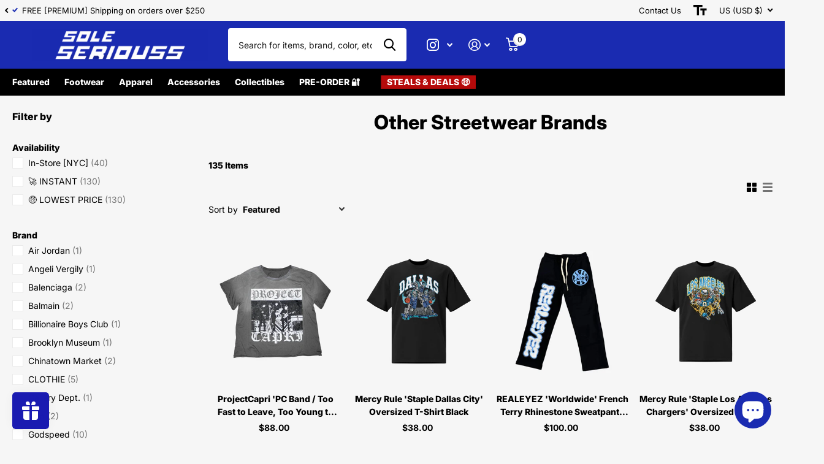

--- FILE ---
content_type: text/html; charset=utf-8
request_url: https://soleseriouss.com/collections/other-streetwear
body_size: 72718
content:
<!doctype html>
<html
  lang="en"
  data-theme="xtra"
  dir="ltr"
  class="no-js  "
>
  <head>

    <style>
/* Change the color of the size chart link text */
div .scr-open-size-chart {
color: #1a2bb1 !important;
}
</style>

    <!-- Google tag (gtag.js) -->
    <style>
            .scr-modal .scr-close:before,
      .scr-modal .scr-close:after {
      	content: '' !important;
      	position: absolute;
      	top: 15px;
      	right: 23px;
      	height: 17px;
      	width: 2px;
      	background-color: #333;
      }
    </style>


    <style>
      div .best-fit-size-chart.scr-label button.scr-open-size-chart {
      margin: 3px 0 0 15px !important;
      }
    </style>
 

    <style>
      #f8pr-ul-check-1 {
      width: 100% !important;
      }
    </style>

    <script async src="https://www.googletagmanager.com/gtag/js?id=Tag_ID"></script>
    <script>
      window.dataLayer = window.dataLayer || [];
      function gtag(){dataLayer.push(arguments);}
      gtag('js', new Date());
      gtag('config', 'Tag_ID');
    </script>

    <meta charset="utf-8">
    <meta http-equiv="x-ua-compatible" content="ie=edge">
    <title>
      Other Streetwear Brands
       &ndash; SOLE SERIOUSS
    </title><meta name="theme-color" content="">
    <meta name="MobileOptimized" content="320">
    <meta name="HandheldFriendly" content="true">
    <meta
      name="viewport"
      content="width=device-width, initial-scale=1, minimum-scale=1, maximum-scale=5, viewport-fit=cover, shrink-to-fit=no"
    >
    <meta name="msapplication-config" content="//soleseriouss.com/cdn/shop/t/164/assets/browserconfig.xml?v=52024572095365081671761858809">
    <link rel="canonical" href="https://soleseriouss.com/collections/other-streetwear">
    <link rel="preconnect" href="https://fonts.shopifycdn.com" crossorigin><link rel="preload" as="style" href="//soleseriouss.com/cdn/shop/t/164/assets/screen.css?v=118859217302732837081762285233">
    <link rel="preload" as="style" href="//soleseriouss.com/cdn/shop/t/164/assets/theme-xtra.css?v=16572728644883513651761858862">
    <link rel="preload" as="style" href="//soleseriouss.com/cdn/shop/t/164/assets/screen-settings.css?v=94935821225715242361762648605">
    
    <link rel="preload" as="font" href="//soleseriouss.com/cdn/fonts/inter/inter_n8.d15c916037fee1656886aab64725534609d62cc8.woff2" type="font/woff2" crossorigin>
    <link rel="preload" as="font" href="//soleseriouss.com/cdn/fonts/inter/inter_n4.b2a3f24c19b4de56e8871f609e73ca7f6d2e2bb9.woff2" type="font/woff2" crossorigin>
    <link rel="preload" as="font" href="//soleseriouss.com/cdn/shop/t/164/assets/xtra.woff2?v=8976947910206883911761858866" crossorigin>
    <link href="//soleseriouss.com/cdn/shop/t/164/assets/screen.css?v=118859217302732837081762285233" rel="stylesheet" type="text/css" media="screen" />
    <link href="//soleseriouss.com/cdn/shop/t/164/assets/theme-xtra.css?v=16572728644883513651761858862" rel="stylesheet" type="text/css" media="screen" />
    <link href="//soleseriouss.com/cdn/shop/t/164/assets/screen-settings.css?v=94935821225715242361762648605" rel="stylesheet" type="text/css" media="screen" />
    <noscript><link rel="stylesheet" href="//soleseriouss.com/cdn/shop/t/164/assets/async-menu.css?v=134218099559736441211761858803"></noscript><link href="//soleseriouss.com/cdn/shop/t/164/assets/page-collection.css?v=106539591743773672131761858854" rel="stylesheet" type="text/css" media="screen" />

<link rel="icon" href="//soleseriouss.com/cdn/shop/files/SS_Icon_Blue_2_a7eaa7c8-0e63-499e-99bf-61284ca9f777.png?crop=center&height=32&v=1744959087&width=32" type="image/png">
      <link rel="mask-icon" href="safari-pinned-tab.svg" color="#333333">
      <link rel="apple-touch-icon" href="apple-touch-icon.png"><link rel="manifest" href="//soleseriouss.com/cdn/shop/t/164/assets/manifest.json?v=29040392606353692311761858853">
    <script>
      document.documentElement.classList.remove('no-js'); document.documentElement.classList.add('js');
    </script>
    <meta name="msapplication-config" content="//soleseriouss.com/cdn/shop/t/164/assets/browserconfig.xml?v=52024572095365081671761858809">
<meta property="og:title" content="Other Streetwear Brands">
<meta property="og:type" content="product.group">
<meta property="og:description" content="Discover the newest releases & best selling items from the hottest brands like Nike, Air Jordan, adidas, ASICS, Supreme, Godspeed, Fear of God Essentials, EE, Pop Mart & more. 100% Authentic with FREE Shipping. Pay Later options available with Klarna, Afterpay, Affirm, Zip or Shop Pay.">
<meta property="og:site_name" content="SOLE SERIOUSS">
<meta property="og:url" content="https://soleseriouss.com/collections/other-streetwear">

<meta property="og:image" content="//soleseriouss.com/cdn/shop/files/Air_Jordan_8_Retro_Bugs_Bunny_2025_b31dc0f5-736d-4daf-b922-89bbd2c70b2c.jpg?crop=center&height=500&v=1768122802&width=600">

<meta name="twitter:title" content="Other Streetwear Brands">
<meta name="twitter:description" content="Discover the newest releases & best selling items from the hottest brands like Nike, Air Jordan, adidas, ASICS, Supreme, Godspeed, Fear of God Essentials, EE, Pop Mart & more. 100% Authentic with FREE Shipping. Pay Later options available with Klarna, Afterpay, Affirm, Zip or Shop Pay.">
<meta name="twitter:site" content="SOLE SERIOUSS">


<script type="application/ld+json">
  [{
      "@context": "http://schema.org/",
      "@type": "Organization",
      "url": "https://soleseriouss.com/collections/other-streetwear",
      "name": "SOLE SERIOUSS",
      "legalName": "SOLE SERIOUSS",
      "description": "Discover the newest releases & best selling items from the hottest brands like Nike, Air Jordan, adidas, ASICS, Supreme, Godspeed, Fear of God Essentials, EE, Pop Mart & more. 100% Authentic with FREE Shipping. Pay Later options available with Klarna, Afterpay, Affirm, Zip or Shop Pay.","contactPoint": {
        "@type": "ContactPoint",
        "contactType": "Customer service",
        "telephone": "347-844-9130"
      },
      "address": {
        "@type": "PostalAddress",
        "streetAddress": "184 Broadway",
        "addressLocality": "Brooklyn",
        "postalCode": "11211",
        "addressCountry": "UNITED STATES"
      }
    },
    {
      "@context": "http://schema.org",
      "@type": "WebSite",
      "url": "https://soleseriouss.com/collections/other-streetwear",
      "name": "SOLE SERIOUSS",
      "description": "Discover the newest releases & best selling items from the hottest brands like Nike, Air Jordan, adidas, ASICS, Supreme, Godspeed, Fear of God Essentials, EE, Pop Mart & more. 100% Authentic with FREE Shipping. Pay Later options available with Klarna, Afterpay, Affirm, Zip or Shop Pay.",
      "author": [
        {
          "@type": "Organization",
          "url": "https://www.someoneyouknow.online",
          "name": "Someoneyouknow",
          "address": {
            "@type": "PostalAddress",
            "streetAddress": "Wilhelminaplein 25",
            "addressLocality": "Eindhoven",
            "addressRegion": "NB",
            "postalCode": "5611 HG",
            "addressCountry": "NL"
          }
        }
      ]
    }
  ]
</script>

    <script>window.performance && window.performance.mark && window.performance.mark('shopify.content_for_header.start');</script><meta name="facebook-domain-verification" content="tcqz9lwiwvv56jw5jgrgg15vlqin1l">
<meta name="google-site-verification" content="aE2Tg8HG-cdT7nBAI5vt_bWSY7pjSo6Rs2kilvGrvfA">
<meta id="shopify-digital-wallet" name="shopify-digital-wallet" content="/1502598/digital_wallets/dialog">
<meta name="shopify-checkout-api-token" content="65e1b22a487216dca7b2e576fe486bd2">
<link rel="alternate" type="application/atom+xml" title="Feed" href="/collections/other-streetwear.atom" />
<link rel="next" href="/collections/other-streetwear?page=2">
<link rel="alternate" hreflang="x-default" href="https://soleseriouss.com/collections/other-streetwear">
<link rel="alternate" hreflang="en" href="https://soleseriouss.com/collections/other-streetwear">
<link rel="alternate" hreflang="en-CA" href="https://soleseriouss.com/en-ca/collections/other-streetwear">
<link rel="alternate" type="application/json+oembed" href="https://soleseriouss.com/collections/other-streetwear.oembed">
<script async="async" src="/checkouts/internal/preloads.js?locale=en-US"></script>
<link rel="preconnect" href="https://shop.app" crossorigin="anonymous">
<script async="async" src="https://shop.app/checkouts/internal/preloads.js?locale=en-US&shop_id=1502598" crossorigin="anonymous"></script>
<script id="apple-pay-shop-capabilities" type="application/json">{"shopId":1502598,"countryCode":"US","currencyCode":"USD","merchantCapabilities":["supports3DS"],"merchantId":"gid:\/\/shopify\/Shop\/1502598","merchantName":"SOLE SERIOUSS","requiredBillingContactFields":["postalAddress","email","phone"],"requiredShippingContactFields":["postalAddress","email","phone"],"shippingType":"shipping","supportedNetworks":["visa","masterCard","amex","discover","elo","jcb"],"total":{"type":"pending","label":"SOLE SERIOUSS","amount":"1.00"},"shopifyPaymentsEnabled":true,"supportsSubscriptions":true}</script>
<script id="shopify-features" type="application/json">{"accessToken":"65e1b22a487216dca7b2e576fe486bd2","betas":["rich-media-storefront-analytics"],"domain":"soleseriouss.com","predictiveSearch":true,"shopId":1502598,"locale":"en"}</script>
<script>var Shopify = Shopify || {};
Shopify.shop = "soleseriouss.myshopify.com";
Shopify.locale = "en";
Shopify.currency = {"active":"USD","rate":"1.0"};
Shopify.country = "US";
Shopify.theme = {"name":"10\/31\/25 - Dynamic Checkout + D...","id":180612989238,"schema_name":"Xtra","schema_version":"4.1.0","theme_store_id":1609,"role":"main"};
Shopify.theme.handle = "null";
Shopify.theme.style = {"id":null,"handle":null};
Shopify.cdnHost = "soleseriouss.com/cdn";
Shopify.routes = Shopify.routes || {};
Shopify.routes.root = "/";</script>
<script type="module">!function(o){(o.Shopify=o.Shopify||{}).modules=!0}(window);</script>
<script>!function(o){function n(){var o=[];function n(){o.push(Array.prototype.slice.apply(arguments))}return n.q=o,n}var t=o.Shopify=o.Shopify||{};t.loadFeatures=n(),t.autoloadFeatures=n()}(window);</script>
<script>
  window.ShopifyPay = window.ShopifyPay || {};
  window.ShopifyPay.apiHost = "shop.app\/pay";
  window.ShopifyPay.redirectState = null;
</script>
<script id="shop-js-analytics" type="application/json">{"pageType":"collection"}</script>
<script defer="defer" async type="module" src="//soleseriouss.com/cdn/shopifycloud/shop-js/modules/v2/client.init-shop-cart-sync_C5BV16lS.en.esm.js"></script>
<script defer="defer" async type="module" src="//soleseriouss.com/cdn/shopifycloud/shop-js/modules/v2/chunk.common_CygWptCX.esm.js"></script>
<script type="module">
  await import("//soleseriouss.com/cdn/shopifycloud/shop-js/modules/v2/client.init-shop-cart-sync_C5BV16lS.en.esm.js");
await import("//soleseriouss.com/cdn/shopifycloud/shop-js/modules/v2/chunk.common_CygWptCX.esm.js");

  window.Shopify.SignInWithShop?.initShopCartSync?.({"fedCMEnabled":true,"windoidEnabled":true});

</script>
<script>
  window.Shopify = window.Shopify || {};
  if (!window.Shopify.featureAssets) window.Shopify.featureAssets = {};
  window.Shopify.featureAssets['shop-js'] = {"shop-cart-sync":["modules/v2/client.shop-cart-sync_ZFArdW7E.en.esm.js","modules/v2/chunk.common_CygWptCX.esm.js"],"init-fed-cm":["modules/v2/client.init-fed-cm_CmiC4vf6.en.esm.js","modules/v2/chunk.common_CygWptCX.esm.js"],"shop-button":["modules/v2/client.shop-button_tlx5R9nI.en.esm.js","modules/v2/chunk.common_CygWptCX.esm.js"],"shop-cash-offers":["modules/v2/client.shop-cash-offers_DOA2yAJr.en.esm.js","modules/v2/chunk.common_CygWptCX.esm.js","modules/v2/chunk.modal_D71HUcav.esm.js"],"init-windoid":["modules/v2/client.init-windoid_sURxWdc1.en.esm.js","modules/v2/chunk.common_CygWptCX.esm.js"],"shop-toast-manager":["modules/v2/client.shop-toast-manager_ClPi3nE9.en.esm.js","modules/v2/chunk.common_CygWptCX.esm.js"],"init-shop-email-lookup-coordinator":["modules/v2/client.init-shop-email-lookup-coordinator_B8hsDcYM.en.esm.js","modules/v2/chunk.common_CygWptCX.esm.js"],"init-shop-cart-sync":["modules/v2/client.init-shop-cart-sync_C5BV16lS.en.esm.js","modules/v2/chunk.common_CygWptCX.esm.js"],"avatar":["modules/v2/client.avatar_BTnouDA3.en.esm.js"],"pay-button":["modules/v2/client.pay-button_FdsNuTd3.en.esm.js","modules/v2/chunk.common_CygWptCX.esm.js"],"init-customer-accounts":["modules/v2/client.init-customer-accounts_DxDtT_ad.en.esm.js","modules/v2/client.shop-login-button_C5VAVYt1.en.esm.js","modules/v2/chunk.common_CygWptCX.esm.js","modules/v2/chunk.modal_D71HUcav.esm.js"],"init-shop-for-new-customer-accounts":["modules/v2/client.init-shop-for-new-customer-accounts_ChsxoAhi.en.esm.js","modules/v2/client.shop-login-button_C5VAVYt1.en.esm.js","modules/v2/chunk.common_CygWptCX.esm.js","modules/v2/chunk.modal_D71HUcav.esm.js"],"shop-login-button":["modules/v2/client.shop-login-button_C5VAVYt1.en.esm.js","modules/v2/chunk.common_CygWptCX.esm.js","modules/v2/chunk.modal_D71HUcav.esm.js"],"init-customer-accounts-sign-up":["modules/v2/client.init-customer-accounts-sign-up_CPSyQ0Tj.en.esm.js","modules/v2/client.shop-login-button_C5VAVYt1.en.esm.js","modules/v2/chunk.common_CygWptCX.esm.js","modules/v2/chunk.modal_D71HUcav.esm.js"],"shop-follow-button":["modules/v2/client.shop-follow-button_Cva4Ekp9.en.esm.js","modules/v2/chunk.common_CygWptCX.esm.js","modules/v2/chunk.modal_D71HUcav.esm.js"],"checkout-modal":["modules/v2/client.checkout-modal_BPM8l0SH.en.esm.js","modules/v2/chunk.common_CygWptCX.esm.js","modules/v2/chunk.modal_D71HUcav.esm.js"],"lead-capture":["modules/v2/client.lead-capture_Bi8yE_yS.en.esm.js","modules/v2/chunk.common_CygWptCX.esm.js","modules/v2/chunk.modal_D71HUcav.esm.js"],"shop-login":["modules/v2/client.shop-login_D6lNrXab.en.esm.js","modules/v2/chunk.common_CygWptCX.esm.js","modules/v2/chunk.modal_D71HUcav.esm.js"],"payment-terms":["modules/v2/client.payment-terms_CZxnsJam.en.esm.js","modules/v2/chunk.common_CygWptCX.esm.js","modules/v2/chunk.modal_D71HUcav.esm.js"]};
</script>
<script>(function() {
  var isLoaded = false;
  function asyncLoad() {
    if (isLoaded) return;
    isLoaded = true;
    var urls = ["\/\/cdn.shopify.com\/proxy\/279d9be917d163031a54d7f51369e734ed0e4d8cfb50fa4cff59fdd3fac949d2\/size-charts-relentless.herokuapp.com\/js\/size-charts-relentless.js?shop=soleseriouss.myshopify.com\u0026sp-cache-control=cHVibGljLCBtYXgtYWdlPTkwMA","https:\/\/static.returngo.ai\/master.returngo.ai\/returngo.min.js?shop=soleseriouss.myshopify.com","https:\/\/cdn.adscale.com\/static\/ecom_js\/soleseriouss\/add_item_to_cart.js?ver=20241016\u0026shop=soleseriouss.myshopify.com","\/\/satcb.azureedge.net\/Scripts\/satcb.min.js?shop=soleseriouss.myshopify.com"];
    for (var i = 0; i < urls.length; i++) {
      var s = document.createElement('script');
      s.type = 'text/javascript';
      s.async = true;
      s.src = urls[i];
      var x = document.getElementsByTagName('script')[0];
      x.parentNode.insertBefore(s, x);
    }
  };
  if(window.attachEvent) {
    window.attachEvent('onload', asyncLoad);
  } else {
    window.addEventListener('load', asyncLoad, false);
  }
})();</script>
<script id="__st">var __st={"a":1502598,"offset":-18000,"reqid":"0fe0b971-5d7f-4d50-a1a9-8c866b032f69-1768667430","pageurl":"soleseriouss.com\/collections\/other-streetwear","u":"f5b7ca6de488","p":"collection","rtyp":"collection","rid":158800838716};</script>
<script>window.ShopifyPaypalV4VisibilityTracking = true;</script>
<script id="captcha-bootstrap">!function(){'use strict';const t='contact',e='account',n='new_comment',o=[[t,t],['blogs',n],['comments',n],[t,'customer']],c=[[e,'customer_login'],[e,'guest_login'],[e,'recover_customer_password'],[e,'create_customer']],r=t=>t.map((([t,e])=>`form[action*='/${t}']:not([data-nocaptcha='true']) input[name='form_type'][value='${e}']`)).join(','),a=t=>()=>t?[...document.querySelectorAll(t)].map((t=>t.form)):[];function s(){const t=[...o],e=r(t);return a(e)}const i='password',u='form_key',d=['recaptcha-v3-token','g-recaptcha-response','h-captcha-response',i],f=()=>{try{return window.sessionStorage}catch{return}},m='__shopify_v',_=t=>t.elements[u];function p(t,e,n=!1){try{const o=window.sessionStorage,c=JSON.parse(o.getItem(e)),{data:r}=function(t){const{data:e,action:n}=t;return t[m]||n?{data:e,action:n}:{data:t,action:n}}(c);for(const[e,n]of Object.entries(r))t.elements[e]&&(t.elements[e].value=n);n&&o.removeItem(e)}catch(o){console.error('form repopulation failed',{error:o})}}const l='form_type',E='cptcha';function T(t){t.dataset[E]=!0}const w=window,h=w.document,L='Shopify',v='ce_forms',y='captcha';let A=!1;((t,e)=>{const n=(g='f06e6c50-85a8-45c8-87d0-21a2b65856fe',I='https://cdn.shopify.com/shopifycloud/storefront-forms-hcaptcha/ce_storefront_forms_captcha_hcaptcha.v1.5.2.iife.js',D={infoText:'Protected by hCaptcha',privacyText:'Privacy',termsText:'Terms'},(t,e,n)=>{const o=w[L][v],c=o.bindForm;if(c)return c(t,g,e,D).then(n);var r;o.q.push([[t,g,e,D],n]),r=I,A||(h.body.append(Object.assign(h.createElement('script'),{id:'captcha-provider',async:!0,src:r})),A=!0)});var g,I,D;w[L]=w[L]||{},w[L][v]=w[L][v]||{},w[L][v].q=[],w[L][y]=w[L][y]||{},w[L][y].protect=function(t,e){n(t,void 0,e),T(t)},Object.freeze(w[L][y]),function(t,e,n,w,h,L){const[v,y,A,g]=function(t,e,n){const i=e?o:[],u=t?c:[],d=[...i,...u],f=r(d),m=r(i),_=r(d.filter((([t,e])=>n.includes(e))));return[a(f),a(m),a(_),s()]}(w,h,L),I=t=>{const e=t.target;return e instanceof HTMLFormElement?e:e&&e.form},D=t=>v().includes(t);t.addEventListener('submit',(t=>{const e=I(t);if(!e)return;const n=D(e)&&!e.dataset.hcaptchaBound&&!e.dataset.recaptchaBound,o=_(e),c=g().includes(e)&&(!o||!o.value);(n||c)&&t.preventDefault(),c&&!n&&(function(t){try{if(!f())return;!function(t){const e=f();if(!e)return;const n=_(t);if(!n)return;const o=n.value;o&&e.removeItem(o)}(t);const e=Array.from(Array(32),(()=>Math.random().toString(36)[2])).join('');!function(t,e){_(t)||t.append(Object.assign(document.createElement('input'),{type:'hidden',name:u})),t.elements[u].value=e}(t,e),function(t,e){const n=f();if(!n)return;const o=[...t.querySelectorAll(`input[type='${i}']`)].map((({name:t})=>t)),c=[...d,...o],r={};for(const[a,s]of new FormData(t).entries())c.includes(a)||(r[a]=s);n.setItem(e,JSON.stringify({[m]:1,action:t.action,data:r}))}(t,e)}catch(e){console.error('failed to persist form',e)}}(e),e.submit())}));const S=(t,e)=>{t&&!t.dataset[E]&&(n(t,e.some((e=>e===t))),T(t))};for(const o of['focusin','change'])t.addEventListener(o,(t=>{const e=I(t);D(e)&&S(e,y())}));const B=e.get('form_key'),M=e.get(l),P=B&&M;t.addEventListener('DOMContentLoaded',(()=>{const t=y();if(P)for(const e of t)e.elements[l].value===M&&p(e,B);[...new Set([...A(),...v().filter((t=>'true'===t.dataset.shopifyCaptcha))])].forEach((e=>S(e,t)))}))}(h,new URLSearchParams(w.location.search),n,t,e,['guest_login'])})(!1,!0)}();</script>
<script integrity="sha256-4kQ18oKyAcykRKYeNunJcIwy7WH5gtpwJnB7kiuLZ1E=" data-source-attribution="shopify.loadfeatures" defer="defer" src="//soleseriouss.com/cdn/shopifycloud/storefront/assets/storefront/load_feature-a0a9edcb.js" crossorigin="anonymous"></script>
<script crossorigin="anonymous" defer="defer" src="//soleseriouss.com/cdn/shopifycloud/storefront/assets/shopify_pay/storefront-65b4c6d7.js?v=20250812"></script>
<script data-source-attribution="shopify.dynamic_checkout.dynamic.init">var Shopify=Shopify||{};Shopify.PaymentButton=Shopify.PaymentButton||{isStorefrontPortableWallets:!0,init:function(){window.Shopify.PaymentButton.init=function(){};var t=document.createElement("script");t.src="https://soleseriouss.com/cdn/shopifycloud/portable-wallets/latest/portable-wallets.en.js",t.type="module",document.head.appendChild(t)}};
</script>
<script data-source-attribution="shopify.dynamic_checkout.buyer_consent">
  function portableWalletsHideBuyerConsent(e){var t=document.getElementById("shopify-buyer-consent"),n=document.getElementById("shopify-subscription-policy-button");t&&n&&(t.classList.add("hidden"),t.setAttribute("aria-hidden","true"),n.removeEventListener("click",e))}function portableWalletsShowBuyerConsent(e){var t=document.getElementById("shopify-buyer-consent"),n=document.getElementById("shopify-subscription-policy-button");t&&n&&(t.classList.remove("hidden"),t.removeAttribute("aria-hidden"),n.addEventListener("click",e))}window.Shopify?.PaymentButton&&(window.Shopify.PaymentButton.hideBuyerConsent=portableWalletsHideBuyerConsent,window.Shopify.PaymentButton.showBuyerConsent=portableWalletsShowBuyerConsent);
</script>
<script data-source-attribution="shopify.dynamic_checkout.cart.bootstrap">document.addEventListener("DOMContentLoaded",(function(){function t(){return document.querySelector("shopify-accelerated-checkout-cart, shopify-accelerated-checkout")}if(t())Shopify.PaymentButton.init();else{new MutationObserver((function(e,n){t()&&(Shopify.PaymentButton.init(),n.disconnect())})).observe(document.body,{childList:!0,subtree:!0})}}));
</script>
<script id='scb4127' type='text/javascript' async='' src='https://soleseriouss.com/cdn/shopifycloud/privacy-banner/storefront-banner.js'></script><link id="shopify-accelerated-checkout-styles" rel="stylesheet" media="screen" href="https://soleseriouss.com/cdn/shopifycloud/portable-wallets/latest/accelerated-checkout-backwards-compat.css" crossorigin="anonymous">
<style id="shopify-accelerated-checkout-cart">
        #shopify-buyer-consent {
  margin-top: 1em;
  display: inline-block;
  width: 100%;
}

#shopify-buyer-consent.hidden {
  display: none;
}

#shopify-subscription-policy-button {
  background: none;
  border: none;
  padding: 0;
  text-decoration: underline;
  font-size: inherit;
  cursor: pointer;
}

#shopify-subscription-policy-button::before {
  box-shadow: none;
}

      </style>

<script>window.performance && window.performance.mark && window.performance.mark('shopify.content_for_header.end');</script>
    <style>
.has-form a {
  min-height: 28px;
  overflow: hidden;
  text-overflow: ellipsis;
  -webkit-line-clamp: 2;
  display: -webkit-box;
  -webkit-box-orient: vertical;
}
.old-price .transcy-money {
  text-decoration: line-through !important;
}
.check.box input:checked ~ label:before {
  background: rgba(26, 44, 177, 0.15) !important;
}
.f8pr .check label {
  font-size: 14.5px;
}
.f8pr .price {
  font-size: 1.3em;
  text-align: left;
  margin-bottom: 10;
}
.f8pr .f8pr-buy-button button:first-child {
  text-transform: uppercase;
}
.f8pr .transcy-money {
  font-size: 1.3em !important;
  font-weight: bold !important;
}
.f8pr .old-price .transcy-money {
  font-size: 1em !important;
}
.m6pn .l4pm.text-center {
  display: none;
}
#shopify-block-bf_size_charts_block_yfiYfK {
  display: inline-flex;
}
#root .check.box label.disabled-style {
  text-decoration: line-through;
}
.l4cl .price,
.l4cl a {
  text-align: center !important;
}
.l4cl .price .transcy-money {
  font-weight: bold;
}
.f8pr-product-form-installment .shopify-installments-container {
  display: none;
}
.unavailable .price {
  display: none;
}
.l4ca.compact ul li,
.l4ca section ul li {
  font-weight: bold;
}
div button.scr-open-size-chart::before {
  position: relative;
}
div button.scr-open-size-chart {
  text-align: left;
}
div button.scr-open-size-chart:hover {
  color: inherit !important;
  box-shadow: none !important;
}
.overlay-sale.s1bx.instant:before {
  background-color: #ffe300 !important;
}
.overlay-sale.s1bx.instant {
  color: #000000 !important;
}
.s1bx.pre-order:before {
  background-color: #FFD500 !important;
}

</style>
  <!-- BEGIN app block: shopify://apps/simprosys-google-shopping-feed/blocks/core_settings_block/1f0b859e-9fa6-4007-97e8-4513aff5ff3b --><!-- BEGIN: GSF App Core Tags & Scripts by Simprosys Google Shopping Feed -->









<!-- END: GSF App Core Tags & Scripts by Simprosys Google Shopping Feed -->
<!-- END app block --><!-- BEGIN app block: shopify://apps/searchanise-search-filter/blocks/app-embed/d8f24ada-02b1-458a-bbeb-5bf16d5c921e -->
<!-- END app block --><!-- BEGIN app block: shopify://apps/judge-me-reviews/blocks/judgeme_core/61ccd3b1-a9f2-4160-9fe9-4fec8413e5d8 --><!-- Start of Judge.me Core -->






<link rel="dns-prefetch" href="https://cdnwidget.judge.me">
<link rel="dns-prefetch" href="https://cdn.judge.me">
<link rel="dns-prefetch" href="https://cdn1.judge.me">
<link rel="dns-prefetch" href="https://api.judge.me">

<script data-cfasync='false' class='jdgm-settings-script'>window.jdgmSettings={"pagination":5,"disable_web_reviews":false,"badge_no_review_text":"No reviews","badge_n_reviews_text":"{{ n }} review/reviews","badge_star_color":"#339941","hide_badge_preview_if_no_reviews":true,"badge_hide_text":false,"enforce_center_preview_badge":false,"widget_title":"Customer Reviews","widget_open_form_text":"Write a review","widget_close_form_text":"Cancel review","widget_refresh_page_text":"Refresh page","widget_summary_text":"Based on {{ number_of_reviews }} review/reviews","widget_no_review_text":"Be the first to write a review","widget_name_field_text":"Display name","widget_verified_name_field_text":"Verified Name (public)","widget_name_placeholder_text":"Display name","widget_required_field_error_text":"This field is required.","widget_email_field_text":"Email address","widget_verified_email_field_text":"Verified Email (private, can not be edited)","widget_email_placeholder_text":"Your email address","widget_email_field_error_text":"Please enter a valid email address.","widget_rating_field_text":"Rating","widget_review_title_field_text":"Review Title","widget_review_title_placeholder_text":"Give your review a title","widget_review_body_field_text":"Review content","widget_review_body_placeholder_text":"Start writing here...","widget_pictures_field_text":"Picture/Video (optional)","widget_submit_review_text":"Submit Review","widget_submit_verified_review_text":"Submit Verified Review","widget_submit_success_msg_with_auto_publish":"Thank you! Please refresh the page in a few moments to see your review. You can remove or edit your review by logging into \u003ca href='https://judge.me/login' target='_blank' rel='nofollow noopener'\u003eJudge.me\u003c/a\u003e","widget_submit_success_msg_no_auto_publish":"Thank you! Your review will be published as soon as it is approved by the shop admin. You can remove or edit your review by logging into \u003ca href='https://judge.me/login' target='_blank' rel='nofollow noopener'\u003eJudge.me\u003c/a\u003e","widget_show_default_reviews_out_of_total_text":"Showing {{ n_reviews_shown }} out of {{ n_reviews }} reviews.","widget_show_all_link_text":"Show all","widget_show_less_link_text":"Show less","widget_author_said_text":"{{ reviewer_name }} said:","widget_days_text":"{{ n }} days ago","widget_weeks_text":"{{ n }} week/weeks ago","widget_months_text":"{{ n }} month/months ago","widget_years_text":"{{ n }} year/years ago","widget_yesterday_text":"Yesterday","widget_today_text":"Today","widget_replied_text":"\u003e\u003e {{ shop_name }} replied:","widget_read_more_text":"Read more","widget_reviewer_name_as_initial":"last_initial","widget_rating_filter_color":"#fbcd0a","widget_rating_filter_see_all_text":"See all reviews","widget_sorting_most_recent_text":"Most Recent","widget_sorting_highest_rating_text":"Highest Rating","widget_sorting_lowest_rating_text":"Lowest Rating","widget_sorting_with_pictures_text":"Only Pictures","widget_sorting_most_helpful_text":"Most Helpful","widget_open_question_form_text":"Ask a question","widget_reviews_subtab_text":"Reviews","widget_questions_subtab_text":"Questions","widget_question_label_text":"Question","widget_answer_label_text":"Answer","widget_question_placeholder_text":"Write your question here","widget_submit_question_text":"Submit Question","widget_question_submit_success_text":"Thank you for your question! We will notify you once it gets answered.","widget_star_color":"#339941","verified_badge_text":"Verified","verified_badge_bg_color":"","verified_badge_text_color":"","verified_badge_placement":"left-of-reviewer-name","widget_review_max_height":3,"widget_hide_border":false,"widget_social_share":true,"widget_thumb":true,"widget_review_location_show":false,"widget_location_format":"","all_reviews_include_out_of_store_products":true,"all_reviews_out_of_store_text":"(out of store)","all_reviews_pagination":100,"all_reviews_product_name_prefix_text":"about","enable_review_pictures":true,"enable_question_anwser":false,"widget_theme":"leex","review_date_format":"mm/dd/yyyy","default_sort_method":"most-recent","widget_product_reviews_subtab_text":"Product Reviews","widget_shop_reviews_subtab_text":"Shop Reviews","widget_other_products_reviews_text":"Reviews for other products","widget_store_reviews_subtab_text":"Store reviews","widget_no_store_reviews_text":"This store hasn't received any reviews yet","widget_web_restriction_product_reviews_text":"This product hasn't received any reviews yet","widget_no_items_text":"No items found","widget_show_more_text":"Show more","widget_write_a_store_review_text":"Write a Store Review","widget_other_languages_heading":"Reviews in Other Languages","widget_translate_review_text":"Translate review to {{ language }}","widget_translating_review_text":"Translating...","widget_show_original_translation_text":"Show original ({{ language }})","widget_translate_review_failed_text":"Review couldn't be translated.","widget_translate_review_retry_text":"Retry","widget_translate_review_try_again_later_text":"Try again later","show_product_url_for_grouped_product":false,"widget_sorting_pictures_first_text":"Pictures First","show_pictures_on_all_rev_page_mobile":true,"show_pictures_on_all_rev_page_desktop":true,"floating_tab_hide_mobile_install_preference":false,"floating_tab_button_name":"★ Reviews","floating_tab_title":"Let customers speak for us","floating_tab_button_color":"","floating_tab_button_background_color":"","floating_tab_url":"","floating_tab_url_enabled":false,"floating_tab_tab_style":"text","all_reviews_text_badge_text":"{{ shop.metafields.judgeme.all_reviews_rating|round:1 }}/5 ({{ shop.metafields.judgeme.all_reviews_count }}  Reviews \u0026 counting)","all_reviews_text_badge_text_branded_style":"{{ shop.metafields.judgeme.all_reviews_rating | round: 1 }} out of 5 stars based on {{ shop.metafields.judgeme.all_reviews_count }} reviews","is_all_reviews_text_badge_a_link":false,"show_stars_for_all_reviews_text_badge":true,"all_reviews_text_badge_url":"","all_reviews_text_style":"text","all_reviews_text_color_style":"judgeme_brand_color","all_reviews_text_color":"#108474","all_reviews_text_show_jm_brand":false,"featured_carousel_show_header":true,"featured_carousel_title":"See what our customer are saying..","testimonials_carousel_title":"Customers are saying","videos_carousel_title":"Real customer stories","cards_carousel_title":"Customers are saying","featured_carousel_count_text":"from {{ n }} reviews","featured_carousel_add_link_to_all_reviews_page":false,"featured_carousel_url":"","featured_carousel_show_images":true,"featured_carousel_autoslide_interval":5,"featured_carousel_arrows_on_the_sides":true,"featured_carousel_height":250,"featured_carousel_width":100,"featured_carousel_image_size":0,"featured_carousel_image_height":250,"featured_carousel_arrow_color":"#eeeeee","verified_count_badge_style":"branded","verified_count_badge_orientation":"horizontal","verified_count_badge_color_style":"judgeme_brand_color","verified_count_badge_color":"#108474","is_verified_count_badge_a_link":false,"verified_count_badge_url":"","verified_count_badge_show_jm_brand":true,"widget_rating_preset_default":5,"widget_first_sub_tab":"product-reviews","widget_show_histogram":true,"widget_histogram_use_custom_color":false,"widget_pagination_use_custom_color":false,"widget_star_use_custom_color":false,"widget_verified_badge_use_custom_color":false,"widget_write_review_use_custom_color":false,"picture_reminder_submit_button":"Upload Pictures","enable_review_videos":true,"mute_video_by_default":true,"widget_sorting_videos_first_text":"Videos First","widget_review_pending_text":"Pending","featured_carousel_items_for_large_screen":3,"social_share_options_order":"Facebook,Twitter,Pinterest,LinkedIn","remove_microdata_snippet":false,"disable_json_ld":false,"enable_json_ld_products":false,"preview_badge_show_question_text":false,"preview_badge_no_question_text":"No questions","preview_badge_n_question_text":"{{ number_of_questions }} question/questions","qa_badge_show_icon":false,"qa_badge_position":"same-row","remove_judgeme_branding":true,"widget_add_search_bar":false,"widget_search_bar_placeholder":"Search","widget_sorting_verified_only_text":"Verified only","featured_carousel_theme":"card","featured_carousel_show_rating":true,"featured_carousel_show_title":true,"featured_carousel_show_body":true,"featured_carousel_show_date":false,"featured_carousel_show_reviewer":true,"featured_carousel_show_product":true,"featured_carousel_header_background_color":"#108474","featured_carousel_header_text_color":"#ffffff","featured_carousel_name_product_separator":"reviewed","featured_carousel_full_star_background":"#339941","featured_carousel_empty_star_background":"#dadada","featured_carousel_vertical_theme_background":"#f9fafb","featured_carousel_verified_badge_enable":false,"featured_carousel_verified_badge_color":"#339941","featured_carousel_border_style":"round","featured_carousel_review_line_length_limit":3,"featured_carousel_more_reviews_button_text":"Read more reviews","featured_carousel_view_product_button_text":"View product","all_reviews_page_load_reviews_on":"scroll","all_reviews_page_load_more_text":"Load More Reviews","disable_fb_tab_reviews":false,"enable_ajax_cdn_cache":false,"widget_advanced_speed_features":5,"widget_public_name_text":"displayed publicly like","default_reviewer_name":"John Smith","default_reviewer_name_has_non_latin":true,"widget_reviewer_anonymous":"Anonymous","medals_widget_title":"Judge.me Review Medals","medals_widget_background_color":"#FFFFFF","medals_widget_position":"footer_all_pages","medals_widget_border_color":"#f9fafb","medals_widget_verified_text_position":"right","medals_widget_use_monochromatic_version":false,"medals_widget_elements_color":"#339941","show_reviewer_avatar":true,"widget_invalid_yt_video_url_error_text":"Not a YouTube video URL","widget_max_length_field_error_text":"Please enter no more than {0} characters.","widget_show_country_flag":false,"widget_show_collected_via_shop_app":true,"widget_verified_by_shop_badge_style":"light","widget_verified_by_shop_text":"Verified by Shop","widget_show_photo_gallery":false,"widget_load_with_code_splitting":true,"widget_ugc_install_preference":false,"widget_ugc_title":"Made by us, Shared by you","widget_ugc_subtitle":"Tag us to see your picture featured in our page","widget_ugc_arrows_color":"#ffffff","widget_ugc_primary_button_text":"Buy Now","widget_ugc_primary_button_background_color":"#108474","widget_ugc_primary_button_text_color":"#ffffff","widget_ugc_primary_button_border_width":"0","widget_ugc_primary_button_border_style":"none","widget_ugc_primary_button_border_color":"#108474","widget_ugc_primary_button_border_radius":"25","widget_ugc_secondary_button_text":"Load More","widget_ugc_secondary_button_background_color":"#ffffff","widget_ugc_secondary_button_text_color":"#108474","widget_ugc_secondary_button_border_width":"2","widget_ugc_secondary_button_border_style":"solid","widget_ugc_secondary_button_border_color":"#108474","widget_ugc_secondary_button_border_radius":"25","widget_ugc_reviews_button_text":"View Reviews","widget_ugc_reviews_button_background_color":"#ffffff","widget_ugc_reviews_button_text_color":"#108474","widget_ugc_reviews_button_border_width":"2","widget_ugc_reviews_button_border_style":"solid","widget_ugc_reviews_button_border_color":"#108474","widget_ugc_reviews_button_border_radius":"25","widget_ugc_reviews_button_link_to":"judgeme-reviews-page","widget_ugc_show_post_date":true,"widget_ugc_max_width":"800","widget_rating_metafield_value_type":true,"widget_primary_color":"#339941","widget_enable_secondary_color":false,"widget_secondary_color":"#edf5f5","widget_summary_average_rating_text":"{{ average_rating }} out of 5","widget_media_grid_title":"Customer photos \u0026 videos","widget_media_grid_see_more_text":"See more","widget_round_style":true,"widget_show_product_medals":true,"widget_verified_by_judgeme_text":"Verified by Judge.me","widget_show_store_medals":true,"widget_verified_by_judgeme_text_in_store_medals":"Verified by Judge.me","widget_media_field_exceed_quantity_message":"Sorry, we can only accept {{ max_media }} for one review.","widget_media_field_exceed_limit_message":"{{ file_name }} is too large, please select a {{ media_type }} less than {{ size_limit }}MB.","widget_review_submitted_text":"Review Submitted!","widget_question_submitted_text":"Question Submitted!","widget_close_form_text_question":"Cancel","widget_write_your_answer_here_text":"Write your answer here","widget_enabled_branded_link":true,"widget_show_collected_by_judgeme":false,"widget_reviewer_name_color":"","widget_write_review_text_color":"","widget_write_review_bg_color":"","widget_collected_by_judgeme_text":"collected by Judge.me","widget_pagination_type":"standard","widget_load_more_text":"Load More","widget_load_more_color":"#108474","widget_full_review_text":"Full Review","widget_read_more_reviews_text":"Read More Reviews","widget_read_questions_text":"Read Questions","widget_questions_and_answers_text":"Questions \u0026 Answers","widget_verified_by_text":"Verified by","widget_verified_text":"Verified","widget_number_of_reviews_text":"{{ number_of_reviews }} reviews","widget_back_button_text":"Back","widget_next_button_text":"Next","widget_custom_forms_filter_button":"Filters","custom_forms_style":"horizontal","widget_show_review_information":false,"how_reviews_are_collected":"How reviews are collected?","widget_show_review_keywords":false,"widget_gdpr_statement":"How we use your data: We'll only contact you about the review you left, and only if necessary. By submitting your review, you agree to Judge.me's \u003ca href='https://judge.me/terms' target='_blank' rel='nofollow noopener'\u003eterms\u003c/a\u003e, \u003ca href='https://judge.me/privacy' target='_blank' rel='nofollow noopener'\u003eprivacy\u003c/a\u003e and \u003ca href='https://judge.me/content-policy' target='_blank' rel='nofollow noopener'\u003econtent\u003c/a\u003e policies.","widget_multilingual_sorting_enabled":false,"widget_translate_review_content_enabled":false,"widget_translate_review_content_method":"manual","popup_widget_review_selection":"automatically_with_pictures","popup_widget_round_border_style":true,"popup_widget_show_title":true,"popup_widget_show_body":true,"popup_widget_show_reviewer":false,"popup_widget_show_product":true,"popup_widget_show_pictures":true,"popup_widget_use_review_picture":true,"popup_widget_show_on_home_page":true,"popup_widget_show_on_product_page":true,"popup_widget_show_on_collection_page":true,"popup_widget_show_on_cart_page":true,"popup_widget_position":"bottom_left","popup_widget_first_review_delay":5,"popup_widget_duration":5,"popup_widget_interval":5,"popup_widget_review_count":5,"popup_widget_hide_on_mobile":true,"review_snippet_widget_round_border_style":true,"review_snippet_widget_card_color":"#FFFFFF","review_snippet_widget_slider_arrows_background_color":"#FFFFFF","review_snippet_widget_slider_arrows_color":"#000000","review_snippet_widget_star_color":"#108474","show_product_variant":false,"all_reviews_product_variant_label_text":"Variant: ","widget_show_verified_branding":false,"widget_ai_summary_title":"Customers say","widget_ai_summary_disclaimer":"AI-powered review summary based on recent customer reviews","widget_show_ai_summary":false,"widget_show_ai_summary_bg":false,"widget_show_review_title_input":true,"redirect_reviewers_invited_via_email":"external_form","request_store_review_after_product_review":true,"request_review_other_products_in_order":true,"review_form_color_scheme":"default","review_form_corner_style":"square","review_form_star_color":{},"review_form_text_color":"#333333","review_form_background_color":"#ffffff","review_form_field_background_color":"#fafafa","review_form_button_color":{},"review_form_button_text_color":"#ffffff","review_form_modal_overlay_color":"#000000","review_content_screen_title_text":"How would you rate this product?","review_content_introduction_text":"We would love it if you would share a bit about your experience.","store_review_form_title_text":"How would you rate this store?","store_review_form_introduction_text":"We would love it if you would share a bit about your experience.","show_review_guidance_text":true,"one_star_review_guidance_text":"Poor","five_star_review_guidance_text":"Great","customer_information_screen_title_text":"About you","customer_information_introduction_text":"Please tell us more about you.","custom_questions_screen_title_text":"Your experience in more detail","custom_questions_introduction_text":"Here are a few questions to help us understand more about your experience.","review_submitted_screen_title_text":"Thanks for your review!","review_submitted_screen_thank_you_text":"We are processing it and it will appear on the store soon.","review_submitted_screen_email_verification_text":"Please confirm your email by clicking the link we just sent you. This helps us keep reviews authentic.","review_submitted_request_store_review_text":"Would you like to share your experience of shopping with us?","review_submitted_review_other_products_text":"Would you like to review these products?","store_review_screen_title_text":"Would you like to share your experience of shopping with us?","store_review_introduction_text":"We value your feedback and use it to improve. Please share any thoughts or suggestions you have.","reviewer_media_screen_title_picture_text":"Share a picture","reviewer_media_introduction_picture_text":"Upload a photo to support your review.","reviewer_media_screen_title_video_text":"Share a video","reviewer_media_introduction_video_text":"Upload a video to support your review.","reviewer_media_screen_title_picture_or_video_text":"Share a picture or video","reviewer_media_introduction_picture_or_video_text":"Upload a photo or video to support your review.","reviewer_media_youtube_url_text":"Paste your Youtube URL here","advanced_settings_next_step_button_text":"Next","advanced_settings_close_review_button_text":"Close","modal_write_review_flow":false,"write_review_flow_required_text":"Required","write_review_flow_privacy_message_text":"We respect your privacy.","write_review_flow_anonymous_text":"Post review as anonymous","write_review_flow_visibility_text":"This won't be visible to other customers.","write_review_flow_multiple_selection_help_text":"Select as many as you like","write_review_flow_single_selection_help_text":"Select one option","write_review_flow_required_field_error_text":"This field is required","write_review_flow_invalid_email_error_text":"Please enter a valid email address","write_review_flow_max_length_error_text":"Max. {{ max_length }} characters.","write_review_flow_media_upload_text":"\u003cb\u003eClick to upload\u003c/b\u003e or drag and drop","write_review_flow_gdpr_statement":"We'll only contact you about your review if necessary. By submitting your review, you agree to our \u003ca href='https://judge.me/terms' target='_blank' rel='nofollow noopener'\u003eterms and conditions\u003c/a\u003e and \u003ca href='https://judge.me/privacy' target='_blank' rel='nofollow noopener'\u003eprivacy policy\u003c/a\u003e.","rating_only_reviews_enabled":false,"show_negative_reviews_help_screen":false,"new_review_flow_help_screen_rating_threshold":3,"negative_review_resolution_screen_title_text":"Tell us more","negative_review_resolution_text":"Your experience matters to us. If there were issues with your purchase, we're here to help. Feel free to reach out to us, we'd love the opportunity to make things right.","negative_review_resolution_button_text":"Contact us","negative_review_resolution_proceed_with_review_text":"Leave a review","negative_review_resolution_subject":"Issue with purchase from {{ shop_name }}.{{ order_name }}","preview_badge_collection_page_install_status":false,"widget_review_custom_css":"","preview_badge_custom_css":"","preview_badge_stars_count":"5-stars","featured_carousel_custom_css":"","floating_tab_custom_css":"","all_reviews_widget_custom_css":"","medals_widget_custom_css":"","verified_badge_custom_css":"","all_reviews_text_custom_css":"","transparency_badges_collected_via_store_invite":false,"transparency_badges_from_another_provider":false,"transparency_badges_collected_from_store_visitor":false,"transparency_badges_collected_by_verified_review_provider":false,"transparency_badges_earned_reward":false,"transparency_badges_collected_via_store_invite_text":"Review collected via store invitation","transparency_badges_from_another_provider_text":"Review collected from another provider","transparency_badges_collected_from_store_visitor_text":"Review collected from a store visitor","transparency_badges_written_in_google_text":"Review written in Google","transparency_badges_written_in_etsy_text":"Review written in Etsy","transparency_badges_written_in_shop_app_text":"Review written in Shop App","transparency_badges_earned_reward_text":"Review earned a reward for future purchase","product_review_widget_per_page":6,"widget_store_review_label_text":"Review about the store","checkout_comment_extension_title_on_product_page":"Customer Comments","checkout_comment_extension_num_latest_comment_show":5,"checkout_comment_extension_format":"name_and_timestamp","checkout_comment_customer_name":"last_initial","checkout_comment_comment_notification":true,"preview_badge_collection_page_install_preference":false,"preview_badge_home_page_install_preference":false,"preview_badge_product_page_install_preference":false,"review_widget_install_preference":"","review_carousel_install_preference":false,"floating_reviews_tab_install_preference":"none","verified_reviews_count_badge_install_preference":false,"all_reviews_text_install_preference":false,"review_widget_best_location":false,"judgeme_medals_install_preference":false,"review_widget_revamp_enabled":false,"review_widget_qna_enabled":false,"review_widget_header_theme":"minimal","review_widget_widget_title_enabled":true,"review_widget_header_text_size":"medium","review_widget_header_text_weight":"regular","review_widget_average_rating_style":"compact","review_widget_bar_chart_enabled":true,"review_widget_bar_chart_type":"numbers","review_widget_bar_chart_style":"standard","review_widget_expanded_media_gallery_enabled":false,"review_widget_reviews_section_theme":"standard","review_widget_image_style":"thumbnails","review_widget_review_image_ratio":"square","review_widget_stars_size":"medium","review_widget_verified_badge":"standard_text","review_widget_review_title_text_size":"medium","review_widget_review_text_size":"medium","review_widget_review_text_length":"medium","review_widget_number_of_columns_desktop":3,"review_widget_carousel_transition_speed":5,"review_widget_custom_questions_answers_display":"always","review_widget_button_text_color":"#FFFFFF","review_widget_text_color":"#000000","review_widget_lighter_text_color":"#7B7B7B","review_widget_corner_styling":"soft","review_widget_review_word_singular":"review","review_widget_review_word_plural":"reviews","review_widget_voting_label":"Helpful?","review_widget_shop_reply_label":"Reply from {{ shop_name }}:","review_widget_filters_title":"Filters","qna_widget_question_word_singular":"Question","qna_widget_question_word_plural":"Questions","qna_widget_answer_reply_label":"Answer from {{ answerer_name }}:","qna_content_screen_title_text":"Ask a question about this product","qna_widget_question_required_field_error_text":"Please enter your question.","qna_widget_flow_gdpr_statement":"We'll only contact you about your question if necessary. By submitting your question, you agree to our \u003ca href='https://judge.me/terms' target='_blank' rel='nofollow noopener'\u003eterms and conditions\u003c/a\u003e and \u003ca href='https://judge.me/privacy' target='_blank' rel='nofollow noopener'\u003eprivacy policy\u003c/a\u003e.","qna_widget_question_submitted_text":"Thanks for your question!","qna_widget_close_form_text_question":"Close","qna_widget_question_submit_success_text":"We’ll notify you by email when your question is answered.","all_reviews_widget_v2025_enabled":false,"all_reviews_widget_v2025_header_theme":"default","all_reviews_widget_v2025_widget_title_enabled":true,"all_reviews_widget_v2025_header_text_size":"medium","all_reviews_widget_v2025_header_text_weight":"regular","all_reviews_widget_v2025_average_rating_style":"compact","all_reviews_widget_v2025_bar_chart_enabled":true,"all_reviews_widget_v2025_bar_chart_type":"numbers","all_reviews_widget_v2025_bar_chart_style":"standard","all_reviews_widget_v2025_expanded_media_gallery_enabled":false,"all_reviews_widget_v2025_show_store_medals":true,"all_reviews_widget_v2025_show_photo_gallery":true,"all_reviews_widget_v2025_show_review_keywords":false,"all_reviews_widget_v2025_show_ai_summary":false,"all_reviews_widget_v2025_show_ai_summary_bg":false,"all_reviews_widget_v2025_add_search_bar":false,"all_reviews_widget_v2025_default_sort_method":"most-recent","all_reviews_widget_v2025_reviews_per_page":10,"all_reviews_widget_v2025_reviews_section_theme":"default","all_reviews_widget_v2025_image_style":"thumbnails","all_reviews_widget_v2025_review_image_ratio":"square","all_reviews_widget_v2025_stars_size":"medium","all_reviews_widget_v2025_verified_badge":"bold_badge","all_reviews_widget_v2025_review_title_text_size":"medium","all_reviews_widget_v2025_review_text_size":"medium","all_reviews_widget_v2025_review_text_length":"medium","all_reviews_widget_v2025_number_of_columns_desktop":3,"all_reviews_widget_v2025_carousel_transition_speed":5,"all_reviews_widget_v2025_custom_questions_answers_display":"always","all_reviews_widget_v2025_show_product_variant":false,"all_reviews_widget_v2025_show_reviewer_avatar":true,"all_reviews_widget_v2025_reviewer_name_as_initial":"","all_reviews_widget_v2025_review_location_show":false,"all_reviews_widget_v2025_location_format":"","all_reviews_widget_v2025_show_country_flag":false,"all_reviews_widget_v2025_verified_by_shop_badge_style":"light","all_reviews_widget_v2025_social_share":false,"all_reviews_widget_v2025_social_share_options_order":"Facebook,Twitter,LinkedIn,Pinterest","all_reviews_widget_v2025_pagination_type":"standard","all_reviews_widget_v2025_button_text_color":"#FFFFFF","all_reviews_widget_v2025_text_color":"#000000","all_reviews_widget_v2025_lighter_text_color":"#7B7B7B","all_reviews_widget_v2025_corner_styling":"soft","all_reviews_widget_v2025_title":"Customer reviews","all_reviews_widget_v2025_ai_summary_title":"Customers say about this store","all_reviews_widget_v2025_no_review_text":"Be the first to write a review","platform":"shopify","branding_url":"https://app.judge.me/reviews/stores/soleseriouss.com","branding_text":"Powered by Judge.me","locale":"en","reply_name":"SOLE SERIOUSS","widget_version":"3.0","footer":true,"autopublish":false,"review_dates":true,"enable_custom_form":false,"shop_use_review_site":true,"shop_locale":"en","enable_multi_locales_translations":true,"show_review_title_input":true,"review_verification_email_status":"always","can_be_branded":true,"reply_name_text":"SOLE SERIOUSS"};</script> <style class='jdgm-settings-style'>.jdgm-xx{left:0}:root{--jdgm-primary-color: #339941;--jdgm-secondary-color: rgba(51,153,65,0.1);--jdgm-star-color: #339941;--jdgm-write-review-text-color: white;--jdgm-write-review-bg-color: #339941;--jdgm-paginate-color: #339941;--jdgm-border-radius: 10;--jdgm-reviewer-name-color: #339941}.jdgm-histogram__bar-content{background-color:#339941}.jdgm-rev[data-verified-buyer=true] .jdgm-rev__icon.jdgm-rev__icon:after,.jdgm-rev__buyer-badge.jdgm-rev__buyer-badge{color:white;background-color:#339941}.jdgm-review-widget--small .jdgm-gallery.jdgm-gallery .jdgm-gallery__thumbnail-link:nth-child(8) .jdgm-gallery__thumbnail-wrapper.jdgm-gallery__thumbnail-wrapper:before{content:"See more"}@media only screen and (min-width: 768px){.jdgm-gallery.jdgm-gallery .jdgm-gallery__thumbnail-link:nth-child(8) .jdgm-gallery__thumbnail-wrapper.jdgm-gallery__thumbnail-wrapper:before{content:"See more"}}.jdgm-rev__thumb-btn{color:#339941}.jdgm-rev__thumb-btn:hover{opacity:0.8}.jdgm-rev__thumb-btn:not([disabled]):hover,.jdgm-rev__thumb-btn:hover,.jdgm-rev__thumb-btn:active,.jdgm-rev__thumb-btn:visited{color:#339941}.jdgm-preview-badge .jdgm-star.jdgm-star{color:#339941}.jdgm-prev-badge[data-average-rating='0.00']{display:none !important}.jdgm-author-fullname{display:none !important}.jdgm-author-all-initials{display:none !important}.jdgm-rev-widg__title{visibility:hidden}.jdgm-rev-widg__summary-text{visibility:hidden}.jdgm-prev-badge__text{visibility:hidden}.jdgm-rev__prod-link-prefix:before{content:'about'}.jdgm-rev__variant-label:before{content:'Variant: '}.jdgm-rev__out-of-store-text:before{content:'(out of store)'}.jdgm-preview-badge[data-template="product"]{display:none !important}.jdgm-preview-badge[data-template="collection"]{display:none !important}.jdgm-preview-badge[data-template="index"]{display:none !important}.jdgm-review-widget[data-from-snippet="true"]{display:none !important}.jdgm-verified-count-badget[data-from-snippet="true"]{display:none !important}.jdgm-carousel-wrapper[data-from-snippet="true"]{display:none !important}.jdgm-all-reviews-text[data-from-snippet="true"]{display:none !important}.jdgm-medals-section[data-from-snippet="true"]{display:none !important}.jdgm-ugc-media-wrapper[data-from-snippet="true"]{display:none !important}.jdgm-rev__transparency-badge[data-badge-type="review_collected_via_store_invitation"]{display:none !important}.jdgm-rev__transparency-badge[data-badge-type="review_collected_from_another_provider"]{display:none !important}.jdgm-rev__transparency-badge[data-badge-type="review_collected_from_store_visitor"]{display:none !important}.jdgm-rev__transparency-badge[data-badge-type="review_written_in_etsy"]{display:none !important}.jdgm-rev__transparency-badge[data-badge-type="review_written_in_google_business"]{display:none !important}.jdgm-rev__transparency-badge[data-badge-type="review_written_in_shop_app"]{display:none !important}.jdgm-rev__transparency-badge[data-badge-type="review_earned_for_future_purchase"]{display:none !important}.jdgm-review-snippet-widget .jdgm-rev-snippet-widget__cards-container .jdgm-rev-snippet-card{border-radius:8px;background:#fff}.jdgm-review-snippet-widget .jdgm-rev-snippet-widget__cards-container .jdgm-rev-snippet-card__rev-rating .jdgm-star{color:#108474}.jdgm-review-snippet-widget .jdgm-rev-snippet-widget__prev-btn,.jdgm-review-snippet-widget .jdgm-rev-snippet-widget__next-btn{border-radius:50%;background:#fff}.jdgm-review-snippet-widget .jdgm-rev-snippet-widget__prev-btn>svg,.jdgm-review-snippet-widget .jdgm-rev-snippet-widget__next-btn>svg{fill:#000}.jdgm-full-rev-modal.rev-snippet-widget .jm-mfp-container .jm-mfp-content,.jdgm-full-rev-modal.rev-snippet-widget .jm-mfp-container .jdgm-full-rev__icon,.jdgm-full-rev-modal.rev-snippet-widget .jm-mfp-container .jdgm-full-rev__pic-img,.jdgm-full-rev-modal.rev-snippet-widget .jm-mfp-container .jdgm-full-rev__reply{border-radius:8px}.jdgm-full-rev-modal.rev-snippet-widget .jm-mfp-container .jdgm-full-rev[data-verified-buyer="true"] .jdgm-full-rev__icon::after{border-radius:8px}.jdgm-full-rev-modal.rev-snippet-widget .jm-mfp-container .jdgm-full-rev .jdgm-rev__buyer-badge{border-radius:calc( 8px / 2 )}.jdgm-full-rev-modal.rev-snippet-widget .jm-mfp-container .jdgm-full-rev .jdgm-full-rev__replier::before{content:'SOLE SERIOUSS'}.jdgm-full-rev-modal.rev-snippet-widget .jm-mfp-container .jdgm-full-rev .jdgm-full-rev__product-button{border-radius:calc( 8px * 6 )}
</style> <style class='jdgm-settings-style'></style> <script data-cfasync="false" type="text/javascript" async src="https://cdnwidget.judge.me/shopify_v2/leex.js" id="judgeme_widget_leex_js"></script>
<link id="judgeme_widget_leex_css" rel="stylesheet" type="text/css" media="nope!" onload="this.media='all'" href="https://cdnwidget.judge.me/widget_v3/theme/leex.css">

  
  
  
  <style class='jdgm-miracle-styles'>
  @-webkit-keyframes jdgm-spin{0%{-webkit-transform:rotate(0deg);-ms-transform:rotate(0deg);transform:rotate(0deg)}100%{-webkit-transform:rotate(359deg);-ms-transform:rotate(359deg);transform:rotate(359deg)}}@keyframes jdgm-spin{0%{-webkit-transform:rotate(0deg);-ms-transform:rotate(0deg);transform:rotate(0deg)}100%{-webkit-transform:rotate(359deg);-ms-transform:rotate(359deg);transform:rotate(359deg)}}@font-face{font-family:'JudgemeStar';src:url("[data-uri]") format("woff");font-weight:normal;font-style:normal}.jdgm-star{font-family:'JudgemeStar';display:inline !important;text-decoration:none !important;padding:0 4px 0 0 !important;margin:0 !important;font-weight:bold;opacity:1;-webkit-font-smoothing:antialiased;-moz-osx-font-smoothing:grayscale}.jdgm-star:hover{opacity:1}.jdgm-star:last-of-type{padding:0 !important}.jdgm-star.jdgm--on:before{content:"\e000"}.jdgm-star.jdgm--off:before{content:"\e001"}.jdgm-star.jdgm--half:before{content:"\e002"}.jdgm-widget *{margin:0;line-height:1.4;-webkit-box-sizing:border-box;-moz-box-sizing:border-box;box-sizing:border-box;-webkit-overflow-scrolling:touch}.jdgm-hidden{display:none !important;visibility:hidden !important}.jdgm-temp-hidden{display:none}.jdgm-spinner{width:40px;height:40px;margin:auto;border-radius:50%;border-top:2px solid #eee;border-right:2px solid #eee;border-bottom:2px solid #eee;border-left:2px solid #ccc;-webkit-animation:jdgm-spin 0.8s infinite linear;animation:jdgm-spin 0.8s infinite linear}.jdgm-prev-badge{display:block !important}

</style>


  
  
   


<script data-cfasync='false' class='jdgm-script'>
!function(e){window.jdgm=window.jdgm||{},jdgm.CDN_HOST="https://cdnwidget.judge.me/",jdgm.CDN_HOST_ALT="https://cdn2.judge.me/cdn/widget_frontend/",jdgm.API_HOST="https://api.judge.me/",jdgm.CDN_BASE_URL="https://cdn.shopify.com/extensions/019bc7fe-07a5-7fc5-85e3-4a4175980733/judgeme-extensions-296/assets/",
jdgm.docReady=function(d){(e.attachEvent?"complete"===e.readyState:"loading"!==e.readyState)?
setTimeout(d,0):e.addEventListener("DOMContentLoaded",d)},jdgm.loadCSS=function(d,t,o,a){
!o&&jdgm.loadCSS.requestedUrls.indexOf(d)>=0||(jdgm.loadCSS.requestedUrls.push(d),
(a=e.createElement("link")).rel="stylesheet",a.class="jdgm-stylesheet",a.media="nope!",
a.href=d,a.onload=function(){this.media="all",t&&setTimeout(t)},e.body.appendChild(a))},
jdgm.loadCSS.requestedUrls=[],jdgm.loadJS=function(e,d){var t=new XMLHttpRequest;
t.onreadystatechange=function(){4===t.readyState&&(Function(t.response)(),d&&d(t.response))},
t.open("GET",e),t.onerror=function(){if(e.indexOf(jdgm.CDN_HOST)===0&&jdgm.CDN_HOST_ALT!==jdgm.CDN_HOST){var f=e.replace(jdgm.CDN_HOST,jdgm.CDN_HOST_ALT);jdgm.loadJS(f,d)}},t.send()},jdgm.docReady((function(){(window.jdgmLoadCSS||e.querySelectorAll(
".jdgm-widget, .jdgm-all-reviews-page").length>0)&&(jdgmSettings.widget_load_with_code_splitting?
parseFloat(jdgmSettings.widget_version)>=3?jdgm.loadCSS(jdgm.CDN_HOST+"widget_v3/base.css"):
jdgm.loadCSS(jdgm.CDN_HOST+"widget/base.css"):jdgm.loadCSS(jdgm.CDN_HOST+"shopify_v2.css"),
jdgm.loadJS(jdgm.CDN_HOST+"loa"+"der.js"))}))}(document);
</script>
<noscript><link rel="stylesheet" type="text/css" media="all" href="https://cdnwidget.judge.me/shopify_v2.css"></noscript>

<!-- BEGIN app snippet: theme_fix_tags --><script>
  (function() {
    var jdgmThemeFixes = {"170772726070":{"html":"","css":"#shopify-section-template--23203413655862__section_featured_collection_Km6rXB \u003e ul \u003e div.swiper-outer.swiper-initialized.swiper-horizontal.swiper-autoheight.swiper-backface-hidden \u003e div \u003e div.swiper-slide.swiper-slide-active \u003e li \u003e div.static \u003e p {\n    font-weight: normal !important;\n}","js":""},"173389840694":{"html":"","css":".jdgm-all-reviews-text:hover {\ncursor: pointer !important\n}\n.jdgm-rev.jdgm-divider-top.jdgm--done-setup.jdgm--leex-done-setup {\n\twidth: calc(50% - 11px) !important;\n\n}\n","js":"document.addEventListener('DOMContentLoaded', function() {\n  const button = document.querySelector('.jdgm-all-reviews-text');\n  const target = document.querySelector('.jdgm-carousel-title');\n\n  if (button \u0026\u0026 target) { \n    button.addEventListener('click', function(event) {\n      event.preventDefault();\n\n      target.scrollIntoView({ behavior: 'smooth' });\n    });\n  }\n});\n"},"175653585206":{"html":"","css":".jdgm-all-reviews-text__text a {\n    pointer-events: none !important;\n    text-decoration: none !important;\n}\n.jdgm-all-reviews-text {\n    cursor: pointer !important;\n}","js":"document.addEventListener('DOMContentLoaded', () =\u003e {\n  const trigger = document.querySelector('.jdgm-all-reviews-text');\n  const target = document.querySelector('.jdgm-carousel-wrapper');\n\n  if (trigger \u0026\u0026 target) {\n    trigger.addEventListener('click', () =\u003e {\n      window.scrollTo({\n        top: target.offsetTop,\n        behavior: 'smooth'\n      });\n    });\n  }\n});\n"},"177900585270":{"html":"","css":".jdgm-rev-widg__summary-average{\n  pointer-events: none;\n  cursor: default!important;\n}\n","js":"document.addEventListener('DOMContentLoaded', function() {\n  const button = document.querySelector('.jdgm-all-reviews-text');\n  const target = document.querySelector('.jdgm-review-widget');\n\n  if (button \u0026\u0026 target) { \n    button.addEventListener('click', function(event) {\n      event.preventDefault();\n\n      target.scrollIntoView({ behavior: 'smooth' });\n    });\n  }\n});"},"178782241078":{"html":"","css":".jdgm-rev-widg__summary-average{\n  pointer-events: none;\n  cursor: default!important;\n}\n","js":"document.addEventListener('DOMContentLoaded', function() {\n  const button = document.querySelector('.jdgm-all-reviews-text');\n  const target = document.querySelector('.jdgm-review-widget');\n\n  if (button \u0026\u0026 target) { \n    button.addEventListener('click', function(event) {\n      event.preventDefault();\n\n      target.scrollIntoView({ behavior: 'smooth' });\n    });\n  }\n});"},"179364987190":{"html":"","css":".jdgm-widget.jdgm-all-reviews-text {\n    cursor: pointer !important;\n}\n.jdgm-all-reviews-text__text a {\npointer-events: none !important\n}","js":"document.addEventListener(\"click\", (event)=\u003e {\n  let jdgmAllReviewsText = event.target.closest('.jdgm-all-reviews-text');\n  let jdgmRevWidget = document.querySelector('.jdgm-rev-widg');\n  if(jdgmAllReviewsText) {\n      jdgmRevWidget.scrollIntoView({\n        behavior: 'smooth',\n        block: 'start'\n      });\n  }\n})"},"179568836918":{"html":"","css":".jdgm-all-reviews-text\u003ea {\n    pointer-events: visible !important;\n}\n\n.jdgm-all-reviews-text__text\u003ea {\n    text-decoration: none !important;\n    pointer-events: none !important;\n}","js":"document.addEventListener('DOMContentLoaded', function() {\n    var clickableElements = document.querySelectorAll('.jdgm-all-reviews-rating');\n    clickableElements.forEach(function(element) {\n        element.addEventListener('click', function() {\n            var targetElement = document.querySelector('.jdgm-rev-widg__header');\n            if (targetElement) {\n                var offset = 100;\n                var elementPosition = targetElement.getBoundingClientRect().top + window.pageYOffset;\n                var offsetPosition = elementPosition - offset;\n\n                window.scrollTo({\n                    top: offsetPosition,\n                    behavior: 'smooth'\n                });\n            } else {\n                console.error('Target element not found');\n            }\n        });\n    });\n});"},"180262830390":{"html":"","css":".jdgm-all-reviews-text\u003ea {\n    pointer-events: visible !important;\n}\n\n.jdgm-all-reviews-text__text\u003ea {\n    text-decoration: none !important;\n    pointer-events: none !important;\n}","js":"document.addEventListener('DOMContentLoaded', function() {\n    var clickableElements = document.querySelectorAll('.jdgm-all-reviews-rating');\n    clickableElements.forEach(function(element) {\n        element.addEventListener('click', function() {\n            var targetElement = document.querySelector('.jdgm-rev-widg__header');\n            if (targetElement) {\n                var offset = 100;\n                var elementPosition = targetElement.getBoundingClientRect().top + window.pageYOffset;\n                var offsetPosition = elementPosition - offset;\n\n                window.scrollTo({\n                    top: offsetPosition,\n                    behavior: 'smooth'\n                });\n            } else {\n                console.error('Target element not found');\n            }\n        });\n    });\n});"},"180348584246":{"html":"","css":".jdgm-all-reviews-text\u003ea {\n    pointer-events: visible !important;\n}\n\n.jdgm-all-reviews-text__text\u003ea {\n    text-decoration: none !important;\n    pointer-events: none !important;\n}","js":"document.addEventListener('DOMContentLoaded', function() {\n    var clickableElements = document.querySelectorAll('.jdgm-all-reviews-rating');\n    clickableElements.forEach(function(element) {\n        element.addEventListener('click', function() {\n            var targetElement = document.querySelector('.jdgm-rev-widg__header');\n            if (targetElement) {\n                var offset = 100;\n                var elementPosition = targetElement.getBoundingClientRect().top + window.pageYOffset;\n                var offsetPosition = elementPosition - offset;\n\n                window.scrollTo({\n                    top: offsetPosition,\n                    behavior: 'smooth'\n                });\n            } else {\n                console.error('Target element not found');\n            }\n        });\n    });\n});"},"180612989238":{"html":"","css":".jdgm-all-reviews-text\u003ea {\n    pointer-events: visible !important;\n}\n\n.jdgm-all-reviews-text__text\u003ea {\n    text-decoration: none !important;\n    pointer-events: none !important;\n}","js":""},"181243412790":{"html":"","css":".jdgm-all-reviews-text\u003ea {\n    pointer-events: visible !important;\n}\n\n.jdgm-all-reviews-text__text\u003ea {\n    text-decoration: none !important;\n    pointer-events: none !important;\n}","js":""}};
    if (!jdgmThemeFixes) return;
    var thisThemeFix = jdgmThemeFixes[Shopify.theme.id];
    if (!thisThemeFix) return;

    if (thisThemeFix.html) {
      document.addEventListener("DOMContentLoaded", function() {
        var htmlDiv = document.createElement('div');
        htmlDiv.classList.add('jdgm-theme-fix-html');
        htmlDiv.innerHTML = thisThemeFix.html;
        document.body.append(htmlDiv);
      });
    };

    if (thisThemeFix.css) {
      var styleTag = document.createElement('style');
      styleTag.classList.add('jdgm-theme-fix-style');
      styleTag.innerHTML = thisThemeFix.css;
      document.head.append(styleTag);
    };

    if (thisThemeFix.js) {
      var scriptTag = document.createElement('script');
      scriptTag.classList.add('jdgm-theme-fix-script');
      scriptTag.innerHTML = thisThemeFix.js;
      document.head.append(scriptTag);
    };
  })();
</script>
<!-- END app snippet -->
<!-- End of Judge.me Core -->



<!-- END app block --><!-- BEGIN app block: shopify://apps/klaviyo-email-marketing-sms/blocks/klaviyo-onsite-embed/2632fe16-c075-4321-a88b-50b567f42507 -->












  <script async src="https://static.klaviyo.com/onsite/js/QUE4xi/klaviyo.js?company_id=QUE4xi"></script>
  <script>!function(){if(!window.klaviyo){window._klOnsite=window._klOnsite||[];try{window.klaviyo=new Proxy({},{get:function(n,i){return"push"===i?function(){var n;(n=window._klOnsite).push.apply(n,arguments)}:function(){for(var n=arguments.length,o=new Array(n),w=0;w<n;w++)o[w]=arguments[w];var t="function"==typeof o[o.length-1]?o.pop():void 0,e=new Promise((function(n){window._klOnsite.push([i].concat(o,[function(i){t&&t(i),n(i)}]))}));return e}}})}catch(n){window.klaviyo=window.klaviyo||[],window.klaviyo.push=function(){var n;(n=window._klOnsite).push.apply(n,arguments)}}}}();</script>

  




  <script>
    window.klaviyoReviewsProductDesignMode = false
  </script>







<!-- END app block --><!-- BEGIN app block: shopify://apps/instafeed/blocks/head-block/c447db20-095d-4a10-9725-b5977662c9d5 --><link rel="preconnect" href="https://cdn.nfcube.com/">
<link rel="preconnect" href="https://scontent.cdninstagram.com/">


  <script>
    document.addEventListener('DOMContentLoaded', function () {
      let instafeedScript = document.createElement('script');

      
        instafeedScript.src = 'https://cdn.nfcube.com/instafeed-658056ae02933291c3327762af835a5a.js';
      

      document.body.appendChild(instafeedScript);
    });
  </script>





<!-- END app block --><!-- BEGIN app block: shopify://apps/facebook-ads-google-ads-ai/blocks/adscale/4c8556b1-591d-4c26-940d-3f6695844f9e -->
	  


<!-- END app block --><!-- BEGIN app block: shopify://apps/scroll-freely/blocks/scroll-freely/ab81353f-60e9-48db-81f5-5b6037635a06 --><script src=https://cdn.shopify.com/extensions/019bc065-b7e6-75a6-8f05-f736a16cd28f/eo_sh_loadmoreinfinitescroll-643/assets/eosh-loadmoreAndinfinitescroll.js defer="defer"></script>


  
<script src=https://cdn.shopify.com/extensions/019bc065-b7e6-75a6-8f05-f736a16cd28f/eo_sh_loadmoreinfinitescroll-643/assets/eosh-storefront.js defer="defer"></script>

<!-- END app block --><!-- BEGIN app block: shopify://apps/sa-variants/blocks/variant-king-combined-listing/ff68b20f-8c8f-491e-92bf-3e5b8f17ef88 -->
















































<!-- END app block --><script src="https://cdn.shopify.com/extensions/019ade25-628d-72a3-afdc-4bdfaf6cce07/searchanise-shopify-cli-14/assets/disable-app.js" type="text/javascript" defer="defer"></script>
<script src="https://cdn.shopify.com/extensions/019bc7fe-07a5-7fc5-85e3-4a4175980733/judgeme-extensions-296/assets/loader.js" type="text/javascript" defer="defer"></script>
<script src="https://cdn.shopify.com/extensions/019bc7e9-d98c-71e0-bb25-69de9349bf29/smile-io-266/assets/smile-loader.js" type="text/javascript" defer="defer"></script>
<script src="https://cdn.shopify.com/extensions/7bc9bb47-adfa-4267-963e-cadee5096caf/inbox-1252/assets/inbox-chat-loader.js" type="text/javascript" defer="defer"></script>
<link href="https://monorail-edge.shopifysvc.com" rel="dns-prefetch">
<script>(function(){if ("sendBeacon" in navigator && "performance" in window) {try {var session_token_from_headers = performance.getEntriesByType('navigation')[0].serverTiming.find(x => x.name == '_s').description;} catch {var session_token_from_headers = undefined;}var session_cookie_matches = document.cookie.match(/_shopify_s=([^;]*)/);var session_token_from_cookie = session_cookie_matches && session_cookie_matches.length === 2 ? session_cookie_matches[1] : "";var session_token = session_token_from_headers || session_token_from_cookie || "";function handle_abandonment_event(e) {var entries = performance.getEntries().filter(function(entry) {return /monorail-edge.shopifysvc.com/.test(entry.name);});if (!window.abandonment_tracked && entries.length === 0) {window.abandonment_tracked = true;var currentMs = Date.now();var navigation_start = performance.timing.navigationStart;var payload = {shop_id: 1502598,url: window.location.href,navigation_start,duration: currentMs - navigation_start,session_token,page_type: "collection"};window.navigator.sendBeacon("https://monorail-edge.shopifysvc.com/v1/produce", JSON.stringify({schema_id: "online_store_buyer_site_abandonment/1.1",payload: payload,metadata: {event_created_at_ms: currentMs,event_sent_at_ms: currentMs}}));}}window.addEventListener('pagehide', handle_abandonment_event);}}());</script>
<script id="web-pixels-manager-setup">(function e(e,d,r,n,o){if(void 0===o&&(o={}),!Boolean(null===(a=null===(i=window.Shopify)||void 0===i?void 0:i.analytics)||void 0===a?void 0:a.replayQueue)){var i,a;window.Shopify=window.Shopify||{};var t=window.Shopify;t.analytics=t.analytics||{};var s=t.analytics;s.replayQueue=[],s.publish=function(e,d,r){return s.replayQueue.push([e,d,r]),!0};try{self.performance.mark("wpm:start")}catch(e){}var l=function(){var e={modern:/Edge?\/(1{2}[4-9]|1[2-9]\d|[2-9]\d{2}|\d{4,})\.\d+(\.\d+|)|Firefox\/(1{2}[4-9]|1[2-9]\d|[2-9]\d{2}|\d{4,})\.\d+(\.\d+|)|Chrom(ium|e)\/(9{2}|\d{3,})\.\d+(\.\d+|)|(Maci|X1{2}).+ Version\/(15\.\d+|(1[6-9]|[2-9]\d|\d{3,})\.\d+)([,.]\d+|)( \(\w+\)|)( Mobile\/\w+|) Safari\/|Chrome.+OPR\/(9{2}|\d{3,})\.\d+\.\d+|(CPU[ +]OS|iPhone[ +]OS|CPU[ +]iPhone|CPU IPhone OS|CPU iPad OS)[ +]+(15[._]\d+|(1[6-9]|[2-9]\d|\d{3,})[._]\d+)([._]\d+|)|Android:?[ /-](13[3-9]|1[4-9]\d|[2-9]\d{2}|\d{4,})(\.\d+|)(\.\d+|)|Android.+Firefox\/(13[5-9]|1[4-9]\d|[2-9]\d{2}|\d{4,})\.\d+(\.\d+|)|Android.+Chrom(ium|e)\/(13[3-9]|1[4-9]\d|[2-9]\d{2}|\d{4,})\.\d+(\.\d+|)|SamsungBrowser\/([2-9]\d|\d{3,})\.\d+/,legacy:/Edge?\/(1[6-9]|[2-9]\d|\d{3,})\.\d+(\.\d+|)|Firefox\/(5[4-9]|[6-9]\d|\d{3,})\.\d+(\.\d+|)|Chrom(ium|e)\/(5[1-9]|[6-9]\d|\d{3,})\.\d+(\.\d+|)([\d.]+$|.*Safari\/(?![\d.]+ Edge\/[\d.]+$))|(Maci|X1{2}).+ Version\/(10\.\d+|(1[1-9]|[2-9]\d|\d{3,})\.\d+)([,.]\d+|)( \(\w+\)|)( Mobile\/\w+|) Safari\/|Chrome.+OPR\/(3[89]|[4-9]\d|\d{3,})\.\d+\.\d+|(CPU[ +]OS|iPhone[ +]OS|CPU[ +]iPhone|CPU IPhone OS|CPU iPad OS)[ +]+(10[._]\d+|(1[1-9]|[2-9]\d|\d{3,})[._]\d+)([._]\d+|)|Android:?[ /-](13[3-9]|1[4-9]\d|[2-9]\d{2}|\d{4,})(\.\d+|)(\.\d+|)|Mobile Safari.+OPR\/([89]\d|\d{3,})\.\d+\.\d+|Android.+Firefox\/(13[5-9]|1[4-9]\d|[2-9]\d{2}|\d{4,})\.\d+(\.\d+|)|Android.+Chrom(ium|e)\/(13[3-9]|1[4-9]\d|[2-9]\d{2}|\d{4,})\.\d+(\.\d+|)|Android.+(UC? ?Browser|UCWEB|U3)[ /]?(15\.([5-9]|\d{2,})|(1[6-9]|[2-9]\d|\d{3,})\.\d+)\.\d+|SamsungBrowser\/(5\.\d+|([6-9]|\d{2,})\.\d+)|Android.+MQ{2}Browser\/(14(\.(9|\d{2,})|)|(1[5-9]|[2-9]\d|\d{3,})(\.\d+|))(\.\d+|)|K[Aa][Ii]OS\/(3\.\d+|([4-9]|\d{2,})\.\d+)(\.\d+|)/},d=e.modern,r=e.legacy,n=navigator.userAgent;return n.match(d)?"modern":n.match(r)?"legacy":"unknown"}(),u="modern"===l?"modern":"legacy",c=(null!=n?n:{modern:"",legacy:""})[u],f=function(e){return[e.baseUrl,"/wpm","/b",e.hashVersion,"modern"===e.buildTarget?"m":"l",".js"].join("")}({baseUrl:d,hashVersion:r,buildTarget:u}),m=function(e){var d=e.version,r=e.bundleTarget,n=e.surface,o=e.pageUrl,i=e.monorailEndpoint;return{emit:function(e){var a=e.status,t=e.errorMsg,s=(new Date).getTime(),l=JSON.stringify({metadata:{event_sent_at_ms:s},events:[{schema_id:"web_pixels_manager_load/3.1",payload:{version:d,bundle_target:r,page_url:o,status:a,surface:n,error_msg:t},metadata:{event_created_at_ms:s}}]});if(!i)return console&&console.warn&&console.warn("[Web Pixels Manager] No Monorail endpoint provided, skipping logging."),!1;try{return self.navigator.sendBeacon.bind(self.navigator)(i,l)}catch(e){}var u=new XMLHttpRequest;try{return u.open("POST",i,!0),u.setRequestHeader("Content-Type","text/plain"),u.send(l),!0}catch(e){return console&&console.warn&&console.warn("[Web Pixels Manager] Got an unhandled error while logging to Monorail."),!1}}}}({version:r,bundleTarget:l,surface:e.surface,pageUrl:self.location.href,monorailEndpoint:e.monorailEndpoint});try{o.browserTarget=l,function(e){var d=e.src,r=e.async,n=void 0===r||r,o=e.onload,i=e.onerror,a=e.sri,t=e.scriptDataAttributes,s=void 0===t?{}:t,l=document.createElement("script"),u=document.querySelector("head"),c=document.querySelector("body");if(l.async=n,l.src=d,a&&(l.integrity=a,l.crossOrigin="anonymous"),s)for(var f in s)if(Object.prototype.hasOwnProperty.call(s,f))try{l.dataset[f]=s[f]}catch(e){}if(o&&l.addEventListener("load",o),i&&l.addEventListener("error",i),u)u.appendChild(l);else{if(!c)throw new Error("Did not find a head or body element to append the script");c.appendChild(l)}}({src:f,async:!0,onload:function(){if(!function(){var e,d;return Boolean(null===(d=null===(e=window.Shopify)||void 0===e?void 0:e.analytics)||void 0===d?void 0:d.initialized)}()){var d=window.webPixelsManager.init(e)||void 0;if(d){var r=window.Shopify.analytics;r.replayQueue.forEach((function(e){var r=e[0],n=e[1],o=e[2];d.publishCustomEvent(r,n,o)})),r.replayQueue=[],r.publish=d.publishCustomEvent,r.visitor=d.visitor,r.initialized=!0}}},onerror:function(){return m.emit({status:"failed",errorMsg:"".concat(f," has failed to load")})},sri:function(e){var d=/^sha384-[A-Za-z0-9+/=]+$/;return"string"==typeof e&&d.test(e)}(c)?c:"",scriptDataAttributes:o}),m.emit({status:"loading"})}catch(e){m.emit({status:"failed",errorMsg:(null==e?void 0:e.message)||"Unknown error"})}}})({shopId: 1502598,storefrontBaseUrl: "https://soleseriouss.com",extensionsBaseUrl: "https://extensions.shopifycdn.com/cdn/shopifycloud/web-pixels-manager",monorailEndpoint: "https://monorail-edge.shopifysvc.com/unstable/produce_batch",surface: "storefront-renderer",enabledBetaFlags: ["2dca8a86"],webPixelsConfigList: [{"id":"2115600694","configuration":"{\"accountID\":\"QUE4xi\",\"webPixelConfig\":\"eyJlbmFibGVBZGRlZFRvQ2FydEV2ZW50cyI6IHRydWV9\"}","eventPayloadVersion":"v1","runtimeContext":"STRICT","scriptVersion":"524f6c1ee37bacdca7657a665bdca589","type":"APP","apiClientId":123074,"privacyPurposes":["ANALYTICS","MARKETING"],"dataSharingAdjustments":{"protectedCustomerApprovalScopes":["read_customer_address","read_customer_email","read_customer_name","read_customer_personal_data","read_customer_phone"]}},{"id":"1371930934","configuration":"{\"webPixelName\":\"Judge.me\"}","eventPayloadVersion":"v1","runtimeContext":"STRICT","scriptVersion":"34ad157958823915625854214640f0bf","type":"APP","apiClientId":683015,"privacyPurposes":["ANALYTICS"],"dataSharingAdjustments":{"protectedCustomerApprovalScopes":["read_customer_email","read_customer_name","read_customer_personal_data","read_customer_phone"]}},{"id":"1176502582","configuration":"{\"account_ID\":\"917325\",\"google_analytics_tracking_tag\":\"1\",\"measurement_id\":\"2\",\"api_secret\":\"3\",\"shop_settings\":\"{\\\"custom_pixel_script\\\":\\\"https:\\\\\\\/\\\\\\\/storage.googleapis.com\\\\\\\/gsf-scripts\\\\\\\/custom-pixels\\\\\\\/soleseriouss.js\\\"}\"}","eventPayloadVersion":"v1","runtimeContext":"LAX","scriptVersion":"c6b888297782ed4a1cba19cda43d6625","type":"APP","apiClientId":1558137,"privacyPurposes":[],"dataSharingAdjustments":{"protectedCustomerApprovalScopes":["read_customer_address","read_customer_email","read_customer_name","read_customer_personal_data","read_customer_phone"]}},{"id":"701268278","configuration":"{\"config\":\"{\\\"google_tag_ids\\\":[\\\"G-QH85WDPF6N\\\",\\\"AW-1016175824\\\"],\\\"target_country\\\":\\\"US\\\",\\\"gtag_events\\\":[{\\\"type\\\":\\\"begin_checkout\\\",\\\"action_label\\\":\\\"G-QH85WDPF6N\\\"},{\\\"type\\\":\\\"search\\\",\\\"action_label\\\":\\\"G-QH85WDPF6N\\\"},{\\\"type\\\":\\\"view_item\\\",\\\"action_label\\\":\\\"G-QH85WDPF6N\\\"},{\\\"type\\\":\\\"purchase\\\",\\\"action_label\\\":[\\\"G-QH85WDPF6N\\\",\\\"AW-1016175824\\\/uVRpCNrZ0ZsZENC5xuQD\\\",\\\"AW-1016175824\\\/8FQPCNnnxJsZENC5xuQD\\\",\\\"AW-1016175824\\\/SP6_CL3pxJsZENC5xuQD\\\",\\\"AW-1016175824\\\/KoPlCMjZ0ZsZENC5xuQD\\\",\\\"AW-1016175824\\\/9OrBCN_nxJsZENC5xuQD\\\",\\\"AW-1016175824\\\/0I7kCOrjxJsZENC5xuQD\\\",\\\"AW-1016175824\\\/EZqDCOeNx5sZENC5xuQD\\\",\\\"AW-1016175824\\\/sDyeCOvnxJsZENC5xuQD\\\",\\\"AW-1016175824\\\/dUfICPOLy5sZENC5xuQD\\\",\\\"AW-1016175824\\\/Sy3ACKznxJsZENC5xuQD\\\",\\\"AW-1016175824\\\/shNsCMvixJsZENC5xuQD\\\",\\\"AW-1016175824\\\/NiX9CJTkxJsZENC5xuQD\\\",\\\"AW-1016175824\\\/xrUJCO3X0ZsZENC5xuQD\\\",\\\"AW-1016175824\\\/uPTpCNGKy5sZENC5xuQD\\\",\\\"AW-1016175824\\\/aiqyCJ6By5sZENC5xuQD\\\",\\\"AW-1016175824\\\/L2_1CMnpxJsZENC5xuQD\\\",\\\"AW-1016175824\\\/ZAACCOuJy5sZENC5xuQD\\\",\\\"AW-1016175824\\\/UJeaCJPa0ZsZENC5xuQD\\\"]},{\\\"type\\\":\\\"page_view\\\",\\\"action_label\\\":\\\"G-QH85WDPF6N\\\"},{\\\"type\\\":\\\"add_payment_info\\\",\\\"action_label\\\":\\\"G-QH85WDPF6N\\\"},{\\\"type\\\":\\\"add_to_cart\\\",\\\"action_label\\\":\\\"G-QH85WDPF6N\\\"}],\\\"enable_monitoring_mode\\\":false}\"}","eventPayloadVersion":"v1","runtimeContext":"OPEN","scriptVersion":"b2a88bafab3e21179ed38636efcd8a93","type":"APP","apiClientId":1780363,"privacyPurposes":[],"dataSharingAdjustments":{"protectedCustomerApprovalScopes":["read_customer_address","read_customer_email","read_customer_name","read_customer_personal_data","read_customer_phone"]}},{"id":"346685750","configuration":"{\"pixel_id\":\"645453379958443\",\"pixel_type\":\"facebook_pixel\",\"metaapp_system_user_token\":\"-\"}","eventPayloadVersion":"v1","runtimeContext":"OPEN","scriptVersion":"ca16bc87fe92b6042fbaa3acc2fbdaa6","type":"APP","apiClientId":2329312,"privacyPurposes":["ANALYTICS","MARKETING","SALE_OF_DATA"],"dataSharingAdjustments":{"protectedCustomerApprovalScopes":["read_customer_address","read_customer_email","read_customer_name","read_customer_personal_data","read_customer_phone"]}},{"id":"216564022","configuration":"{\"myshopifyDomain\":\"soleseriouss.myshopify.com\"}","eventPayloadVersion":"v1","runtimeContext":"STRICT","scriptVersion":"23b97d18e2aa74363140dc29c9284e87","type":"APP","apiClientId":2775569,"privacyPurposes":["ANALYTICS","MARKETING","SALE_OF_DATA"],"dataSharingAdjustments":{"protectedCustomerApprovalScopes":["read_customer_address","read_customer_email","read_customer_name","read_customer_phone","read_customer_personal_data"]}},{"id":"174981430","configuration":"{\"tagID\":\"2613979056811\"}","eventPayloadVersion":"v1","runtimeContext":"STRICT","scriptVersion":"18031546ee651571ed29edbe71a3550b","type":"APP","apiClientId":3009811,"privacyPurposes":["ANALYTICS","MARKETING","SALE_OF_DATA"],"dataSharingAdjustments":{"protectedCustomerApprovalScopes":["read_customer_address","read_customer_email","read_customer_name","read_customer_personal_data","read_customer_phone"]}},{"id":"111706422","configuration":"{\"hashed_organization_id\":\"8ca990c040b73aabf569d27760e477a2_v1\",\"app_key\":\"soleseriouss\",\"allow_collect_personal_data\":\"true\"}","eventPayloadVersion":"v1","runtimeContext":"STRICT","scriptVersion":"c3e64302e4c6a915b615bb03ddf3784a","type":"APP","apiClientId":111542,"privacyPurposes":["ANALYTICS","MARKETING","SALE_OF_DATA"],"dataSharingAdjustments":{"protectedCustomerApprovalScopes":["read_customer_address","read_customer_email","read_customer_name","read_customer_personal_data","read_customer_phone"]}},{"id":"116588854","eventPayloadVersion":"1","runtimeContext":"LAX","scriptVersion":"1","type":"CUSTOM","privacyPurposes":["ANALYTICS","MARKETING","SALE_OF_DATA"],"name":"AdScale"},{"id":"158859574","eventPayloadVersion":"1","runtimeContext":"LAX","scriptVersion":"1","type":"CUSTOM","privacyPurposes":["SALE_OF_DATA"],"name":"Simprosys Cart \u0026 Pixel"},{"id":"shopify-app-pixel","configuration":"{}","eventPayloadVersion":"v1","runtimeContext":"STRICT","scriptVersion":"0450","apiClientId":"shopify-pixel","type":"APP","privacyPurposes":["ANALYTICS","MARKETING"]},{"id":"shopify-custom-pixel","eventPayloadVersion":"v1","runtimeContext":"LAX","scriptVersion":"0450","apiClientId":"shopify-pixel","type":"CUSTOM","privacyPurposes":["ANALYTICS","MARKETING"]}],isMerchantRequest: false,initData: {"shop":{"name":"SOLE SERIOUSS","paymentSettings":{"currencyCode":"USD"},"myshopifyDomain":"soleseriouss.myshopify.com","countryCode":"US","storefrontUrl":"https:\/\/soleseriouss.com"},"customer":null,"cart":null,"checkout":null,"productVariants":[],"purchasingCompany":null},},"https://soleseriouss.com/cdn","fcfee988w5aeb613cpc8e4bc33m6693e112",{"modern":"","legacy":""},{"shopId":"1502598","storefrontBaseUrl":"https:\/\/soleseriouss.com","extensionBaseUrl":"https:\/\/extensions.shopifycdn.com\/cdn\/shopifycloud\/web-pixels-manager","surface":"storefront-renderer","enabledBetaFlags":"[\"2dca8a86\"]","isMerchantRequest":"false","hashVersion":"fcfee988w5aeb613cpc8e4bc33m6693e112","publish":"custom","events":"[[\"page_viewed\",{}],[\"collection_viewed\",{\"collection\":{\"id\":\"158800838716\",\"title\":\"Other Streetwear Brands\",\"productVariants\":[{\"price\":{\"amount\":88.0,\"currencyCode\":\"USD\"},\"product\":{\"title\":\"ProjectCapri 'PC Band \/ Too Fast to Leave, Too Young to Die' Tee Washed Grey (SS25)\",\"vendor\":\"ProjectCapri\",\"id\":\"10290464260406\",\"untranslatedTitle\":\"ProjectCapri 'PC Band \/ Too Fast to Leave, Too Young to Die' Tee Washed Grey (SS25)\",\"url\":\"\/products\/projectcapri-pc-band-too-fast-to-leave-too-young-to-die-tee-washed-grey-ss25\",\"type\":\"ProjectCapri T-Shirts\"},\"id\":\"52471351640374\",\"image\":{\"src\":\"\/\/soleseriouss.com\/cdn\/shop\/files\/ProjectCapri-PC-Band-Too-Fast-to-Leave-Too-Young-to-Die-Tee-Washed-Grey-SS25-SOLE-SERIOUSS-1.jpg?v=1759102109\"},\"sku\":\"sku-40724773601329\",\"title\":\"S\",\"untranslatedTitle\":\"S\"},{\"price\":{\"amount\":38.0,\"currencyCode\":\"USD\"},\"product\":{\"title\":\"Mercy Rule 'Staple Dallas City' Oversized T-Shirt Black\",\"vendor\":\"Mercy Rule\",\"id\":\"10280565834038\",\"untranslatedTitle\":\"Mercy Rule 'Staple Dallas City' Oversized T-Shirt Black\",\"url\":\"\/products\/dallas-city-staple-black-t-shirt\",\"type\":\"Mercy Rule T-Shirts\"},\"id\":\"52404101841206\",\"image\":{\"src\":\"\/\/soleseriouss.com\/cdn\/shop\/files\/Mercy-Rule-Staple-Dallas-City-Oversized-T-Shirt-Black-SOLE-SERIOUSS-1.jpg?v=1759884368\"},\"sku\":\"7330167_17569\",\"title\":\"S \/ Multicolor\",\"untranslatedTitle\":\"S \/ Multicolor\"},{\"price\":{\"amount\":100.0,\"currencyCode\":\"USD\"},\"product\":{\"title\":\"REALEYEZ 'Worldwide' French Terry Rhinestone Sweatpants Black \/ Legend Blue\",\"vendor\":\"REALEYEZ\",\"id\":\"10076911894838\",\"untranslatedTitle\":\"REALEYEZ 'Worldwide' French Terry Rhinestone Sweatpants Black \/ Legend Blue\",\"url\":\"\/products\/realeyez-worldwide-french-terry-rhinestone-sweatpants-black-legend-blue-realeyez-frenchsp-blklgbl\",\"type\":\"REALEYEZ Bottoms\"},\"id\":\"51543199351094\",\"image\":{\"src\":\"\/\/soleseriouss.com\/cdn\/shop\/files\/REALEYEZ-Worldwide-French-Terry-Rhinestone-Sweatpants-Black-Legend-Blue-SOLE-SERIOUSS-1.jpg?v=1765776840\"},\"sku\":\"REALEYEZ-FRENCHSP-BLKLGB-XS\",\"title\":\"XS \/ 🚀 INSTANT\",\"untranslatedTitle\":\"XS \/ 🚀 INSTANT\"},{\"price\":{\"amount\":38.0,\"currencyCode\":\"USD\"},\"product\":{\"title\":\"Mercy Rule 'Staple Los Angeles Chargers' Oversized T-Shirt Black\",\"vendor\":\"Mercy Rule\",\"id\":\"10280565539126\",\"untranslatedTitle\":\"Mercy Rule 'Staple Los Angeles Chargers' Oversized T-Shirt Black\",\"url\":\"\/products\/los-angeles-chargers-staple-black-t-shirt\",\"type\":\"Mercy Rule T-Shirts\"},\"id\":\"52404101447990\",\"image\":{\"src\":\"\/\/soleseriouss.com\/cdn\/shop\/files\/Mercy-Rule-Staple-Los-Angeles-Chargers-Oversized-T-Shirt-Black-SOLE-SERIOUSS-1.jpg?v=1759884270\"},\"sku\":\"5371633_17569\",\"title\":\"S \/ Multicolor\",\"untranslatedTitle\":\"S \/ Multicolor\"},{\"price\":{\"amount\":38.0,\"currencyCode\":\"USD\"},\"product\":{\"title\":\"Mercy Rule 'Staple Philadelphia City' Oversized T-Shirt Black\",\"vendor\":\"Mercy Rule\",\"id\":\"10280564588854\",\"untranslatedTitle\":\"Mercy Rule 'Staple Philadelphia City' Oversized T-Shirt Black\",\"url\":\"\/products\/philadelphia-city-staple-black-t-shirt\",\"type\":\"Mercy Rule T-Shirts\"},\"id\":\"52404095320374\",\"image\":{\"src\":\"\/\/soleseriouss.com\/cdn\/shop\/files\/Mercy-Rule-Staple-Philadelphia-City-Oversized-T-Shirt-Black-SOLE-SERIOUSS-1.jpg?v=1759884031\"},\"sku\":\"9690475_17569\",\"title\":\"S \/ Multicolor\",\"untranslatedTitle\":\"S \/ Multicolor\"},{\"price\":{\"amount\":150.0,\"currencyCode\":\"USD\"},\"product\":{\"title\":\"Godspeed 'Courtside' French Terry Sweat Shorts Grey\",\"vendor\":\"Godspeed\",\"id\":\"10313952297270\",\"untranslatedTitle\":\"Godspeed 'Courtside' French Terry Sweat Shorts Grey\",\"url\":\"\/products\/godspeed-courtside-french-terry-sweat-shorts-grey\",\"type\":\"Godspeed Bottoms\"},\"id\":\"52878732558646\",\"image\":{\"src\":\"\/\/soleseriouss.com\/cdn\/shop\/files\/Godspeed-Courtside-French-Terry-Sweat-Shorts-Grey-SOLE-SERIOUSS-2.jpg?v=1765777372\"},\"sku\":null,\"title\":\"XS \/ 🚀 INSTANT\",\"untranslatedTitle\":\"XS \/ 🚀 INSTANT\"},{\"price\":{\"amount\":38.0,\"currencyCode\":\"USD\"},\"product\":{\"title\":\"Mercy Rule 'Staple Kansas City' Oversized T-Shirt White\",\"vendor\":\"Mercy Rule\",\"id\":\"10280566587702\",\"untranslatedTitle\":\"Mercy Rule 'Staple Kansas City' Oversized T-Shirt White\",\"url\":\"\/products\/kansas-city-staple-white-t-shirt\",\"type\":\"Mercy Rule T-Shirts\"},\"id\":\"52404108919094\",\"image\":{\"src\":\"\/\/soleseriouss.com\/cdn\/shop\/files\/Mercy-Rule-Staple-Kansas-City-Oversized-T-Shirt-White-SOLE-SERIOUSS-1.jpg?v=1759884668\"},\"sku\":\"1675661_17570\",\"title\":\"S \/ Multicolor\",\"untranslatedTitle\":\"S \/ Multicolor\"},{\"price\":{\"amount\":38.0,\"currencyCode\":\"USD\"},\"product\":{\"title\":\"Mercy Rule 'Staple Miami Heat' Oversized T-Shirt White\",\"vendor\":\"Mercy Rule\",\"id\":\"10280566620470\",\"untranslatedTitle\":\"Mercy Rule 'Staple Miami Heat' Oversized T-Shirt White\",\"url\":\"\/products\/mercy-rule-staple-miami-heat-oversized-t-shirt-white\",\"type\":\"Mercy Rule T-Shirts\"},\"id\":\"52404109115702\",\"image\":{\"src\":\"\/\/soleseriouss.com\/cdn\/shop\/files\/Mercy-Rule-Staple-Miami-Heat-Oversized-T-Shirt-White-SOLE-SERIOUSS-1.jpg?v=1759884684\"},\"sku\":\"2570410_17570\",\"title\":\"S \/ Multicolor\",\"untranslatedTitle\":\"S \/ Multicolor\"},{\"price\":{\"amount\":50.0,\"currencyCode\":\"USD\"},\"product\":{\"title\":\"Staple \/ Pigeon 'Logo Paint Splatter' T-Shirt White\",\"vendor\":\"Staple \/ Pigeon\",\"id\":\"10304570687798\",\"untranslatedTitle\":\"Staple \/ Pigeon 'Logo Paint Splatter' T-Shirt White\",\"url\":\"\/products\/staple-pigeon-logo-paint-splatter-t-shirt-white\",\"type\":\"Staple \/ Pigeon T-Shirts\"},\"id\":\"52750453080374\",\"image\":{\"src\":\"\/\/soleseriouss.com\/cdn\/shop\/files\/Staple-Pigeon-Logo-Paint-Splatter-T-Shirt-White-SOLE-SERIOUSS-1.jpg?v=1765777314\"},\"sku\":null,\"title\":\"XS \/ 🚀 INSTANT\",\"untranslatedTitle\":\"XS \/ 🚀 INSTANT\"},{\"price\":{\"amount\":38.0,\"currencyCode\":\"USD\"},\"product\":{\"title\":\"Mercy Rule 'Staple Pittsburgh City' Oversized T-Shirt White\",\"vendor\":\"Mercy Rule\",\"id\":\"10280566292790\",\"untranslatedTitle\":\"Mercy Rule 'Staple Pittsburgh City' Oversized T-Shirt White\",\"url\":\"\/products\/pittsburgh-city-staple-white-t-shirt\",\"type\":\"Mercy Rule T-Shirts\"},\"id\":\"52404107313462\",\"image\":{\"src\":\"\/\/soleseriouss.com\/cdn\/shop\/files\/Mercy-Rule-Staple-Pittsburgh-City-Oversized-T-Shirt-White-SOLE-SERIOUSS-1.jpg?v=1759884533\"},\"sku\":\"5002065_17570\",\"title\":\"S \/ Multicolor\",\"untranslatedTitle\":\"S \/ Multicolor\"},{\"price\":{\"amount\":72.0,\"currencyCode\":\"USD\"},\"product\":{\"title\":\"Huega House Essential Ultra-Soft Crewneck Sweatshirt Heather Grey\",\"vendor\":\"Huega House\",\"id\":\"10224878715190\",\"untranslatedTitle\":\"Huega House Essential Ultra-Soft Crewneck Sweatshirt Heather Grey\",\"url\":\"\/products\/huega-house-essential-ultra-soft-crewneck-sweatshirt-heather-grey\",\"type\":\"Crewnecks\"},\"id\":\"52247501144374\",\"image\":{\"src\":\"\/\/soleseriouss.com\/cdn\/shop\/files\/Huega-House-Essential-Ultra-Soft-Crewneck-Sweatshirt-Heather-Grey-SOLE-SERIOUSS-1.jpg?v=1765772034\"},\"sku\":\"PE0061S-1\",\"title\":\"Small\",\"untranslatedTitle\":\"Small\"},{\"price\":{\"amount\":150.0,\"currencyCode\":\"USD\"},\"product\":{\"title\":\"Godspeed 'Courtside' French Terry Sweat Shorts Royal Blue Wash\",\"vendor\":\"Godspeed\",\"id\":\"10298315604278\",\"untranslatedTitle\":\"Godspeed 'Courtside' French Terry Sweat Shorts Royal Blue Wash\",\"url\":\"\/products\/godspeed-courtside-french-terry-sweat-shorts-royal-blue-wash\",\"type\":\"Godspeed Bottoms\"},\"id\":\"52520690843958\",\"image\":{\"src\":\"\/\/soleseriouss.com\/cdn\/shop\/files\/Godspeed-Courtside-French-Terry-Sweat-Shorts-Royal-Blue-Wash-SOLE-SERIOUSS-1.jpg?v=1765766957\"},\"sku\":null,\"title\":\"XS \/ 🚀 INSTANT\",\"untranslatedTitle\":\"XS \/ 🚀 INSTANT\"},{\"price\":{\"amount\":38.0,\"currencyCode\":\"USD\"},\"product\":{\"title\":\"Mercy Rule 'Staple Minnesota City' Oversized T-Shirt Black\",\"vendor\":\"Mercy Rule\",\"id\":\"10280564785462\",\"untranslatedTitle\":\"Mercy Rule 'Staple Minnesota City' Oversized T-Shirt Black\",\"url\":\"\/products\/minnesota-city-staple-black-t-shirt\",\"type\":\"Mercy Rule T-Shirts\"},\"id\":\"52404097515830\",\"image\":{\"src\":\"\/\/soleseriouss.com\/cdn\/shop\/files\/Mercy-Rule-Staple-Minnesota-City-Oversized-T-Shirt-Black-SOLE-SERIOUSS-1.jpg?v=1759884065\"},\"sku\":\"2880954_17569\",\"title\":\"S \/ Multicolor\",\"untranslatedTitle\":\"S \/ Multicolor\"},{\"price\":{\"amount\":105.0,\"currencyCode\":\"USD\"},\"product\":{\"title\":\"Balmain x H\u0026M Long Sleeve Shirt Olive (FW15)\",\"vendor\":\"Balmain\",\"id\":\"10309442240822\",\"untranslatedTitle\":\"Balmain x H\u0026M Long Sleeve Shirt Olive (FW15)\",\"url\":\"\/products\/balmain-x-h-m-long-sleeve-shirt-olive-fw15\",\"type\":\"Balmain Shirts\/Tops\"},\"id\":\"52817284104502\",\"image\":{\"src\":\"\/\/soleseriouss.com\/cdn\/shop\/files\/Balmain-x-HM-Long-Sleeve-Shirt-Olive-FW15-SOLE-SERIOUSS-1.jpg?v=1765777344\"},\"sku\":null,\"title\":\"XS \/ 🚀 INSTANT\",\"untranslatedTitle\":\"XS \/ 🚀 INSTANT\"},{\"price\":{\"amount\":95.0,\"currencyCode\":\"USD\"},\"product\":{\"title\":\"Chinatown Market Hoodie 'Designer Arc Gucci' Mustard (SS20)\",\"vendor\":\"Chinatown Market\",\"id\":\"7056610820156\",\"untranslatedTitle\":\"Chinatown Market Hoodie 'Designer Arc Gucci' Mustard (SS20)\",\"url\":\"\/products\/chinatown-market-hoodie-designer-arc-gucci-mustard-ss20\",\"type\":\"Chinatown Market Sweatshirts\"},\"id\":\"40454057721916\",\"image\":{\"src\":\"\/\/soleseriouss.com\/cdn\/shop\/files\/Chinatown-Market-Hoodie-Designer-Arc-Gucci-Mustard-SS20-SOLE-SERIOUSS-1.jpg?v=1765775727\"},\"sku\":null,\"title\":\"2XS \/ 🚀 INSTANT\",\"untranslatedTitle\":\"2XS \/ 🚀 INSTANT\"},{\"price\":{\"amount\":111.0,\"currencyCode\":\"USD\"},\"product\":{\"title\":\"ProjectCapri 'Graffiti Canvas' Distressed Denim Jorts Jean Shorts\",\"vendor\":\"ProjectCapri\",\"id\":\"10413447250230\",\"untranslatedTitle\":\"ProjectCapri 'Graffiti Canvas' Distressed Denim Jorts Jean Shorts\",\"url\":\"\/products\/canvas-jorts\",\"type\":\"ProjectCapri Bottoms\"},\"id\":\"53272884937014\",\"image\":{\"src\":\"\/\/soleseriouss.com\/cdn\/shop\/files\/ProjectCapri-Graffiti-Canvas-Distressed-Denim-Jorts-Jean-Shorts-SOLE-SERIOUSS-1.jpg?v=1764817350\"},\"sku\":\"sku-40754873892913\",\"title\":\"28\",\"untranslatedTitle\":\"28\"},{\"price\":{\"amount\":34.0,\"currencyCode\":\"USD\"},\"product\":{\"title\":\"Huega House Organic Crop Tank Top White (Womens)\",\"vendor\":\"Huega House\",\"id\":\"10302943297846\",\"untranslatedTitle\":\"Huega House Organic Crop Tank Top White (Womens)\",\"url\":\"\/products\/huega-house-organic-crop-tank-top-white-womens\",\"type\":\"Huega House Shirts\/Tops\"},\"id\":\"52736259555638\",\"image\":{\"src\":\"\/\/soleseriouss.com\/cdn\/shop\/files\/Huega-House-Organic-Crop-Tank-Top-White-Womens-SOLE-SERIOUSS-1.jpg?v=1762417906\"},\"sku\":\"PO0199S-0\",\"title\":\"XS\",\"untranslatedTitle\":\"XS\"},{\"price\":{\"amount\":72.0,\"currencyCode\":\"USD\"},\"product\":{\"title\":\"Huega House Essential Ultra-Soft Crewneck Sweatshirt Black\",\"vendor\":\"Huega House\",\"id\":\"10224878780726\",\"untranslatedTitle\":\"Huega House Essential Ultra-Soft Crewneck Sweatshirt Black\",\"url\":\"\/products\/huega-house-essential-ultra-soft-crewneck-sweatshirt-black\",\"type\":\"Crewnecks\"},\"id\":\"52247501340982\",\"image\":{\"src\":\"\/\/soleseriouss.com\/cdn\/shop\/files\/Huega-House-Essential-Ultra-Soft-Crewneck-Sweatshirt-Black-SOLE-SERIOUSS-1.jpg?v=1765772044\"},\"sku\":\"PE0059S-1\",\"title\":\"Small\",\"untranslatedTitle\":\"Small\"},{\"price\":{\"amount\":50.0,\"currencyCode\":\"USD\"},\"product\":{\"title\":\"Huega House 'Track' Standard Tee Bone\",\"vendor\":\"Huega House\",\"id\":\"10302943232310\",\"untranslatedTitle\":\"Huega House 'Track' Standard Tee Bone\",\"url\":\"\/products\/huega-house-track-standard-tee-bone\",\"type\":\"T-Shirts\"},\"id\":\"52736259391798\",\"image\":{\"src\":\"\/\/soleseriouss.com\/cdn\/shop\/files\/Huega-House-Track-Standard-Tee-Bone-SOLE-SERIOUSS-2.jpg?v=1755908064\"},\"sku\":\"PT0206S-1\",\"title\":\"S\",\"untranslatedTitle\":\"S\"},{\"price\":{\"amount\":88.0,\"currencyCode\":\"USD\"},\"product\":{\"title\":\"ProjectCapri 'PC' Shorts Camo\",\"vendor\":\"ProjectCapri\",\"id\":\"10413447414070\",\"untranslatedTitle\":\"ProjectCapri 'PC' Shorts Camo\",\"url\":\"\/products\/pc-camo-shorts\",\"type\":\"ProjectCapri Bottoms\"},\"id\":\"53272884216118\",\"image\":{\"src\":\"\/\/soleseriouss.com\/cdn\/shop\/files\/ProjectCapri-PC-Shorts-Camo-SOLE-SERIOUSS-1.jpg?v=1764817396\"},\"sku\":\"sku-40779263672369\",\"title\":\"28\",\"untranslatedTitle\":\"28\"},{\"price\":{\"amount\":120.0,\"currencyCode\":\"USD\"},\"product\":{\"title\":\"Palace T-Shirt 'Tri Lingual' Black (FW25)\",\"vendor\":\"Palace\",\"id\":\"10344210399542\",\"untranslatedTitle\":\"Palace T-Shirt 'Tri Lingual' Black (FW25)\",\"url\":\"\/products\/palace-t-shirt-tri-lingual-black-fw25\",\"type\":\"Palace T-Shirts\"},\"id\":\"53034559996214\",\"image\":{\"src\":\"\/\/soleseriouss.com\/cdn\/shop\/files\/Palace-T-Shirt-Tri-Lingual-Black-FW25-SOLE-SERIOUSS-1.jpg?v=1765777409\"},\"sku\":\"P29TS086-S\",\"title\":\"S \/ 🚀 INSTANT\",\"untranslatedTitle\":\"S \/ 🚀 INSTANT\"},{\"price\":{\"amount\":38.0,\"currencyCode\":\"USD\"},\"product\":{\"title\":\"Mercy Rule 'Staple Los Angeles Rams' Oversized T-Shirt White\",\"vendor\":\"Mercy Rule\",\"id\":\"10280566096182\",\"untranslatedTitle\":\"Mercy Rule 'Staple Los Angeles Rams' Oversized T-Shirt White\",\"url\":\"\/products\/los-angeles-rams-staple-white-t-shirt\",\"type\":\"Mercy Rule T-Shirts\"},\"id\":\"52404106133814\",\"image\":{\"src\":\"\/\/soleseriouss.com\/cdn\/shop\/files\/Mercy-Rule-Staple-Los-Angeles-Rams-Oversized-T-Shirt-White-SOLE-SERIOUSS-1.jpg?v=1759884439\"},\"sku\":\"2235568_17570\",\"title\":\"S \/ Multicolor\",\"untranslatedTitle\":\"S \/ Multicolor\"},{\"price\":{\"amount\":38.0,\"currencyCode\":\"USD\"},\"product\":{\"title\":\"Mercy Rule 'Staple Miami City' Oversized T-Shirt Black\",\"vendor\":\"Mercy Rule\",\"id\":\"10280564523318\",\"untranslatedTitle\":\"Mercy Rule 'Staple Miami City' Oversized T-Shirt Black\",\"url\":\"\/products\/miami-city-staple-black-t-shirt\",\"type\":\"Mercy Rule T-Shirts\"},\"id\":\"52404094927158\",\"image\":{\"src\":\"\/\/soleseriouss.com\/cdn\/shop\/files\/Mercy-Rule-Staple-Miami-City-Oversized-T-Shirt-Black-SOLE-SERIOUSS-1.jpg?v=1759884017\"},\"sku\":\"7368203_17569\",\"title\":\"S \/ Multicolor\",\"untranslatedTitle\":\"S \/ Multicolor\"},{\"price\":{\"amount\":38.0,\"currencyCode\":\"USD\"},\"product\":{\"title\":\"Mercy Rule 'Staple New York City' Oversized T-Shirt White\",\"vendor\":\"Mercy Rule\",\"id\":\"10280566489398\",\"untranslatedTitle\":\"Mercy Rule 'Staple New York City' Oversized T-Shirt White\",\"url\":\"\/products\/new-york-city-staple-white-t-shirt\",\"type\":\"Mercy Rule T-Shirts\"},\"id\":\"52404108296502\",\"image\":{\"src\":\"\/\/soleseriouss.com\/cdn\/shop\/files\/Mercy-Rule-Staple-New-York-City-Oversized-T-Shirt-White-SOLE-SERIOUSS-1.jpg?v=1759884623\"},\"sku\":\"3175022_17570\",\"title\":\"S \/ Multicolor\",\"untranslatedTitle\":\"S \/ Multicolor\"},{\"price\":{\"amount\":60.0,\"currencyCode\":\"USD\"},\"product\":{\"title\":\"Angeli Vergily 'Classic Logo' Short Vintage Navy\",\"vendor\":\"Angeli Vergily\",\"id\":\"9077954085174\",\"untranslatedTitle\":\"Angeli Vergily 'Classic Logo' Short Vintage Navy\",\"url\":\"\/products\/angeli-vergily-classic-logo-short-vintage-navy-angeli-short-navy-002\",\"type\":\"Angeli Vergily Bottoms\"},\"id\":\"48015344632118\",\"image\":{\"src\":\"\/\/soleseriouss.com\/cdn\/shop\/files\/Angeli-Vergily-Classic-Logo-Short-Vintage-Navy-SOLE-SERIOUSS-1.jpg?v=1765776414\"},\"sku\":\"ANGELI-SHORT-NAVY-002-XS\",\"title\":\"XS \/ 🚀 INSTANT\",\"untranslatedTitle\":\"XS \/ 🚀 INSTANT\"},{\"price\":{\"amount\":125.0,\"currencyCode\":\"USD\"},\"product\":{\"title\":\"Nike NSW Tech Fleece Windrunner Full Zip-Up Hooded Jacket Black (Mens)\",\"vendor\":\"Nike Apparel\",\"id\":\"10347691770166\",\"untranslatedTitle\":\"Nike NSW Tech Fleece Windrunner Full Zip-Up Hooded Jacket Black (Mens)\",\"url\":\"\/products\/nike-nsw-tech-fleece-windrunner-full-zip-up-hooded-jacket-black-mens\",\"type\":\"Nike Sweatshirts\"},\"id\":\"53470905073974\",\"image\":{\"src\":\"\/\/soleseriouss.com\/cdn\/shop\/files\/Nike-NSW-Tech-Fleece-Windrunner-Full-Zip-Up-Hooded-Jacket-Black-Mens-SOLE-SERIOUSS-1.jpg?v=1765766309\"},\"sku\":\"HV0949-010-XS\",\"title\":\"XS \/ 🚀 INSTANT\",\"untranslatedTitle\":\"XS \/ 🚀 INSTANT\"},{\"price\":{\"amount\":115.0,\"currencyCode\":\"USD\"},\"product\":{\"title\":\"Balmain x H\u0026M Linen Henley Long Sleeve Shirt White (FW15)\",\"vendor\":\"Balmain\",\"id\":\"10309420286262\",\"untranslatedTitle\":\"Balmain x H\u0026M Linen Henley Long Sleeve Shirt White (FW15)\",\"url\":\"\/products\/balmain-x-h-m-linen-henley-long-sleeve-shirt-white-fw15\",\"type\":\"Balmain Shirts\/Tops\"},\"id\":\"52815744893238\",\"image\":{\"src\":\"\/\/soleseriouss.com\/cdn\/shop\/files\/Balmain-x-HM-Linen-Henley-Long-Sleeve-Shirt-White-FW15-SOLE-SERIOUSS-1.jpg?v=1765777344\"},\"sku\":null,\"title\":\"XS \/ 🚀 INSTANT\",\"untranslatedTitle\":\"XS \/ 🚀 INSTANT\"},{\"price\":{\"amount\":109.0,\"currencyCode\":\"USD\"},\"product\":{\"title\":\"Nike NSW Tech Fleece Jogger Sweatpants Black (Mens)\",\"vendor\":\"Nike Apparel\",\"id\":\"10347691835702\",\"untranslatedTitle\":\"Nike NSW Tech Fleece Jogger Sweatpants Black (Mens)\",\"url\":\"\/products\/nike-nsw-tech-fleece-jogger-sweatpants-black-mens\",\"type\":\"Nike Bottoms\"},\"id\":\"53470694703414\",\"image\":{\"src\":\"\/\/soleseriouss.com\/cdn\/shop\/files\/Nike-NSW-Tech-Fleece-Jogger-Sweatpants-Black-Mens-SOLE-SERIOUSS-1.jpg?v=1765766318\"},\"sku\":\"HV0959-010-XS\",\"title\":\"XS \/ 🚀 INSTANT\",\"untranslatedTitle\":\"XS \/ 🚀 INSTANT\"},{\"price\":{\"amount\":324.0,\"currencyCode\":\"USD\"},\"product\":{\"title\":\"Godspeed 'OG Logo V2' 500 GSM French Terry Sweatsuit Grey \/ Silver Satin (Hoodie and Sweatpants)\",\"vendor\":\"Godspeed\",\"id\":\"10015836668214\",\"untranslatedTitle\":\"Godspeed 'OG Logo V2' 500 GSM French Terry Sweatsuit Grey \/ Silver Satin (Hoodie and Sweatpants)\",\"url\":\"\/products\/godspeed-og-logo-v2-500-gsm-french-terry-sweatsuit-grey-silver-satin-hoodie-sweatpants\",\"type\":\"Godspeed Sweatsuits\"},\"id\":\"51373064552758\",\"image\":{\"src\":\"\/\/soleseriouss.com\/cdn\/shop\/files\/Godspeed-OG-Logo-V2-500-GSM-French-Terry-Sweatsuit-Grey-Silver-Satin-Hoodie-and-Sweatpants-SOLE-SERIOUSS-1.jpg?v=1765766926\"},\"sku\":\"GS005-XS\",\"title\":\"XS \/ 🚀 INSTANT\",\"untranslatedTitle\":\"XS \/ 🚀 INSTANT\"},{\"price\":{\"amount\":34.0,\"currencyCode\":\"USD\"},\"product\":{\"title\":\"Huega House Organic Crop Tank Top Black (Womens)\",\"vendor\":\"Huega House\",\"id\":\"10302942970166\",\"untranslatedTitle\":\"Huega House Organic Crop Tank Top Black (Womens)\",\"url\":\"\/products\/huega-house-organic-crop-tank-top-black-womens\",\"type\":\"Huega House Shirts\/Tops\"},\"id\":\"52736259031350\",\"image\":{\"src\":\"\/\/soleseriouss.com\/cdn\/shop\/files\/Huega-House-Organic-Crop-Tank-Top-Black-Womens-SOLE-SERIOUSS-1.jpg?v=1762417875\"},\"sku\":\"PO0201S-0\",\"title\":\"XS\",\"untranslatedTitle\":\"XS\"},{\"price\":{\"amount\":38.0,\"currencyCode\":\"USD\"},\"product\":{\"title\":\"Mercy Rule 'Staple Indianapolis City' Oversized T-Shirt Black\",\"vendor\":\"Mercy Rule\",\"id\":\"10280565375286\",\"untranslatedTitle\":\"Mercy Rule 'Staple Indianapolis City' Oversized T-Shirt Black\",\"url\":\"\/products\/indianapolis-city-staple-black-t-shirt\",\"type\":\"Mercy Rule T-Shirts\"},\"id\":\"52404101054774\",\"image\":{\"src\":\"\/\/soleseriouss.com\/cdn\/shop\/files\/Mercy-Rule-Staple-Indianapolis-City-Oversized-T-Shirt-Black-SOLE-SERIOUSS-1.jpg?v=1759884218\"},\"sku\":\"9095401_17569\",\"title\":\"S \/ Multicolor\",\"untranslatedTitle\":\"S \/ Multicolor\"},{\"price\":{\"amount\":38.0,\"currencyCode\":\"USD\"},\"product\":{\"title\":\"Mercy Rule 'Staple Houston City' Oversized T-Shirt Black\",\"vendor\":\"Mercy Rule\",\"id\":\"10280564719926\",\"untranslatedTitle\":\"Mercy Rule 'Staple Houston City' Oversized T-Shirt Black\",\"url\":\"\/products\/houston-city-staple-black-t-shirt\",\"type\":\"Mercy Rule T-Shirts\"},\"id\":\"52404095942966\",\"image\":{\"src\":\"\/\/soleseriouss.com\/cdn\/shop\/files\/Mercy-Rule-Staple-Houston-City-Oversized-T-Shirt-Black-SOLE-SERIOUSS-1.jpg?v=1759884052\"},\"sku\":\"5210638_17569\",\"title\":\"S \/ Multicolor\",\"untranslatedTitle\":\"S \/ Multicolor\"},{\"price\":{\"amount\":300.0,\"currencyCode\":\"USD\"},\"product\":{\"title\":\"Palace x Nike Pullover Hooded Sweatshirt 'Tri Swoosh' Black (FW25)\",\"vendor\":\"Palace\",\"id\":\"10401820180790\",\"untranslatedTitle\":\"Palace x Nike Pullover Hooded Sweatshirt 'Tri Swoosh' Black (FW25)\",\"url\":\"\/products\/palace-x-nike-pullover-hooded-sweatshirt-tri-swoosh-black-fw25\",\"type\":\"Palace Sweatshirts\"},\"id\":\"53237939667254\",\"image\":{\"src\":\"\/\/soleseriouss.com\/cdn\/shop\/files\/Palace-x-Nike-Pullover-Hooded-Sweatshirt-Tri-Swoosh-Black-FW25-SOLE-SERIOUSS-1.jpg?v=1765767119\"},\"sku\":\"P29CS131-S\",\"title\":\"S \/ 🚀 INSTANT\",\"untranslatedTitle\":\"S \/ 🚀 INSTANT\"},{\"price\":{\"amount\":170.0,\"currencyCode\":\"USD\"},\"product\":{\"title\":\"Godspeed 'P.Y.P' T-Shirt Black Wash\",\"vendor\":\"Godspeed\",\"id\":\"10220735037750\",\"untranslatedTitle\":\"Godspeed 'P.Y.P' T-Shirt Black Wash\",\"url\":\"\/products\/godspeed-p-y-p-t-shirt-black-wash\",\"type\":\"Godspeed T-Shirts\"},\"id\":\"52208620470582\",\"image\":{\"src\":\"\/\/soleseriouss.com\/cdn\/shop\/files\/Godspeed-P_Y_P-T-Shirt-Black-Wash-SOLE-SERIOUSS-1.jpg?v=1765777204\"},\"sku\":null,\"title\":\"XS \/ 🚀 INSTANT\",\"untranslatedTitle\":\"XS \/ 🚀 INSTANT\"},{\"price\":{\"amount\":55.0,\"currencyCode\":\"USD\"},\"product\":{\"title\":\"Huega House Icon Heavy Faded Tee Bone\",\"vendor\":\"Huega House\",\"id\":\"10269458235702\",\"untranslatedTitle\":\"Huega House Icon Heavy Faded Tee Bone\",\"url\":\"\/products\/huega-house-icon-heavy-faded-tee-bone\",\"type\":\"T-Shirts\"},\"id\":\"52354640642358\",\"image\":{\"src\":\"\/\/soleseriouss.com\/cdn\/shop\/files\/Huega-House-Icon-Heavy-Faded-Tee-Bone-SOLE-SERIOUSS-1.jpg?v=1765772328\"},\"sku\":\"PI0170S-1\",\"title\":\"S\",\"untranslatedTitle\":\"S\"},{\"price\":{\"amount\":38.0,\"currencyCode\":\"USD\"},\"product\":{\"title\":\"Mercy Rule 'Hometown Heroes Philadelphia' Oversized T-Shirt Black\",\"vendor\":\"Mercy Rule\",\"id\":\"10280565440822\",\"untranslatedTitle\":\"Mercy Rule 'Hometown Heroes Philadelphia' Oversized T-Shirt Black\",\"url\":\"\/products\/philadelphia-hometown-heroes-oversized-t-shirt\",\"type\":\"Mercy Rule T-Shirts\"},\"id\":\"52404100661558\",\"image\":{\"src\":\"\/\/soleseriouss.com\/cdn\/shop\/files\/Mercy-Rule-Hometown-Heroes-Philadelphia-Oversized-T-Shirt-Black-SOLE-SERIOUSS-1.jpg?v=1759101890\"},\"sku\":\"5388857_17569\",\"title\":\"S \/ Multicolor\",\"untranslatedTitle\":\"S \/ Multicolor\"},{\"price\":{\"amount\":13.5,\"currencyCode\":\"USD\"},\"product\":{\"title\":\"The Hundreds 'Wear Your Story' T-Shirt\",\"vendor\":\"The Hundreds\",\"id\":\"10224882188598\",\"untranslatedTitle\":\"The Hundreds 'Wear Your Story' T-Shirt\",\"url\":\"\/products\/the-hundreds-wear-your-story-t-shirt\",\"type\":\"TOPS\"},\"id\":\"52247519822134\",\"image\":{\"src\":\"\/\/soleseriouss.com\/cdn\/shop\/files\/The-Hundreds-Wear-Your-Story-T-Shirt-SOLE-SERIOUSS-2.jpg?v=1765772087\"},\"sku\":\"T25P201013-Forest-Green-S\",\"title\":\"Forest Green \/ S\",\"untranslatedTitle\":\"Forest Green \/ S\"},{\"price\":{\"amount\":98.0,\"currencyCode\":\"USD\"},\"product\":{\"title\":\"ProjectCapri 'Vision' Stone Washed 200 GSM T-Shirt Blue\",\"vendor\":\"ProjectCapri\",\"id\":\"10413447348534\",\"untranslatedTitle\":\"ProjectCapri 'Vision' Stone Washed 200 GSM T-Shirt Blue\",\"url\":\"\/products\/vision-tee\",\"type\":\"ProjectCapri T-Shirts\"},\"id\":\"53272884773174\",\"image\":{\"src\":\"\/\/soleseriouss.com\/cdn\/shop\/files\/ProjectCapri-Vision-Stone-Washed-200-GSM-T-Shirt-Blue-SOLE-SERIOUSS-1.jpg?v=1764817382\"},\"sku\":\"sku-40754878742577\",\"title\":\"Small\",\"untranslatedTitle\":\"Small\"},{\"price\":{\"amount\":80.0,\"currencyCode\":\"USD\"},\"product\":{\"title\":\"Yeezy x Gap Engineered by Balenciaga L\/S Long Sleeve Tee 'Dove' Black (SS22)\",\"vendor\":\"Yeezy Streetwear\",\"id\":\"10060197790006\",\"untranslatedTitle\":\"Yeezy x Gap Engineered by Balenciaga L\/S Long Sleeve Tee 'Dove' Black (SS22)\",\"url\":\"\/products\/yeezy-x-gap-engineered-by-balenciaga-l-s-long-sleeve-tee-dove-black-ss22\",\"type\":\"Yeezy T-Shirts\"},\"id\":\"51493208654134\",\"image\":{\"src\":\"\/\/soleseriouss.com\/cdn\/shop\/files\/Yeezy-x-Gap-Engineered-by-Balenciaga-LS-Long-Sleeve-Tee-Dove-Black-SS22-SOLE-SERIOUSS-1_2cc907da.jpg?v=1768372184\"},\"sku\":\"10A-DOVE-LS-TE258BLK25-2XS\",\"title\":\"2XS \/ 🚀 INSTANT\",\"untranslatedTitle\":\"2XS \/ 🚀 INSTANT\"},{\"price\":{\"amount\":13.5,\"currencyCode\":\"USD\"},\"product\":{\"title\":\"The Hundreds '8-Bit Warrior' T-Shirt\",\"vendor\":\"The Hundreds\",\"id\":\"10224882843958\",\"untranslatedTitle\":\"The Hundreds '8-Bit Warrior' T-Shirt\",\"url\":\"\/products\/the-hundreds-8-bit-warrior-t-shirt\",\"type\":\"TOPS\"},\"id\":\"52247525687606\",\"image\":{\"src\":\"\/\/soleseriouss.com\/cdn\/shop\/files\/The-Hundreds-8-Bit-Warrior-T-Shirt-SOLE-SERIOUSS-2.jpg?v=1765772173\"},\"sku\":\"T25P201014-Rain-Drum-S\",\"title\":\"Brown \/ S\",\"untranslatedTitle\":\"Brown \/ S\"},{\"price\":{\"amount\":13.5,\"currencyCode\":\"USD\"},\"product\":{\"title\":\"The Hundreds 'Battle Cat' T-Shirt\",\"vendor\":\"The Hundreds\",\"id\":\"10224883007798\",\"untranslatedTitle\":\"The Hundreds 'Battle Cat' T-Shirt\",\"url\":\"\/products\/the-hundreds-battle-cat-t-shirt\",\"type\":\"TOPS\"},\"id\":\"52247527063862\",\"image\":{\"src\":\"\/\/soleseriouss.com\/cdn\/shop\/files\/The-Hundreds-Battle-Cat-T-Shirt-SOLE-SERIOUSS-2.jpg?v=1765772195\"},\"sku\":\"T25P101016-Forest-Green-S\",\"title\":\"Forest Green \/ S\",\"untranslatedTitle\":\"Forest Green \/ S\"},{\"price\":{\"amount\":38.0,\"currencyCode\":\"USD\"},\"product\":{\"title\":\"Mercy Rule 'Staple Miami Heat' Oversized T-Shirt Black\",\"vendor\":\"Mercy Rule\",\"id\":\"10280564621622\",\"untranslatedTitle\":\"Mercy Rule 'Staple Miami Heat' Oversized T-Shirt Black\",\"url\":\"\/products\/miami-heat-staple-black-t-shirt\",\"type\":\"Mercy Rule T-Shirts\"},\"id\":\"52404095516982\",\"image\":{\"src\":\"\/\/soleseriouss.com\/cdn\/shop\/files\/Mercy-Rule-Staple-Miami-Heat-Oversized-T-Shirt-Black-SOLE-SERIOUSS-1.jpg?v=1759884038\"},\"sku\":\"6452462_17569\",\"title\":\"S \/ Multicolor\",\"untranslatedTitle\":\"S \/ Multicolor\"},{\"price\":{\"amount\":40.0,\"currencyCode\":\"USD\"},\"product\":{\"title\":\"Chinatown Market T-Shirt 'Style and Colors' White\",\"vendor\":\"Chinatown Market\",\"id\":\"8926610227510\",\"untranslatedTitle\":\"Chinatown Market T-Shirt 'Style and Colors' White\",\"url\":\"\/products\/chinatown-market-t-shirt-style-and-colors-white\",\"type\":\"Chinatown Market T-Shirts\"},\"id\":\"47474412257590\",\"image\":{\"src\":\"\/\/soleseriouss.com\/cdn\/shop\/files\/Chinatown-Market-T-Shirt-Style-and-Colors-White-SOLE-SERIOUSS-1.jpg?v=1765776277\"},\"sku\":null,\"title\":\"S \/ 🚀 INSTANT\",\"untranslatedTitle\":\"S \/ 🚀 INSTANT\"},{\"price\":{\"amount\":13.5,\"currencyCode\":\"USD\"},\"product\":{\"title\":\"The Hundreds 'Rumors' T-Shirt\",\"vendor\":\"The Hundreds\",\"id\":\"10224883761462\",\"untranslatedTitle\":\"The Hundreds 'Rumors' T-Shirt\",\"url\":\"\/products\/the-hundreds-rumors-t-shirt\",\"type\":\"TOPS\"},\"id\":\"52247533584694\",\"image\":{\"src\":\"\/\/soleseriouss.com\/cdn\/shop\/files\/The-Hundreds-Rumors-T-Shirt-SOLE-SERIOUSS-2.jpg?v=1765772266\"},\"sku\":\"T25P201010-Blanc-De-Blanc-S\",\"title\":\"White \/ S\",\"untranslatedTitle\":\"White \/ S\"},{\"price\":{\"amount\":38.0,\"currencyCode\":\"USD\"},\"product\":{\"title\":\"Mercy Rule 'Staple Los Angeles Rams' Oversized T-Shirt Black\",\"vendor\":\"Mercy Rule\",\"id\":\"10280564654390\",\"untranslatedTitle\":\"Mercy Rule 'Staple Los Angeles Rams' Oversized T-Shirt Black\",\"url\":\"\/products\/los-angeles-rams-staple-black-t-shirt\",\"type\":\"Mercy Rule T-Shirts\"},\"id\":\"52404095713590\",\"image\":{\"src\":\"\/\/soleseriouss.com\/cdn\/shop\/files\/Mercy-Rule-Staple-Los-Angeles-Rams-Oversized-T-Shirt-Black-SOLE-SERIOUSS-1.jpg?v=1759884045\"},\"sku\":\"8874791_17569\",\"title\":\"S \/ Multicolor\",\"untranslatedTitle\":\"S \/ Multicolor\"},{\"price\":{\"amount\":38.0,\"currencyCode\":\"USD\"},\"product\":{\"title\":\"Mercy Rule 'Staple Indianapolis City' Oversized T-Shirt White\",\"vendor\":\"Mercy Rule\",\"id\":\"10280566423862\",\"untranslatedTitle\":\"Mercy Rule 'Staple Indianapolis City' Oversized T-Shirt White\",\"url\":\"\/products\/indianapolis-city-staple-white-t-shirt\",\"type\":\"Mercy Rule T-Shirts\"},\"id\":\"52404108099894\",\"image\":{\"src\":\"\/\/soleseriouss.com\/cdn\/shop\/files\/Mercy-Rule-Staple-Indianapolis-City-Oversized-T-Shirt-White-SOLE-SERIOUSS-1.jpg?v=1759884590\"},\"sku\":\"8266842_17570\",\"title\":\"S \/ Multicolor\",\"untranslatedTitle\":\"S \/ Multicolor\"},{\"price\":{\"amount\":55.0,\"currencyCode\":\"USD\"},\"product\":{\"title\":\"Huega House Icon Heavy Faded Tee Dune\",\"vendor\":\"Huega House\",\"id\":\"10269458661686\",\"untranslatedTitle\":\"Huega House Icon Heavy Faded Tee Dune\",\"url\":\"\/products\/huega-house-icon-heavy-faded-tee-dune\",\"type\":\"T-Shirts\"},\"id\":\"52354641264950\",\"image\":{\"src\":\"\/\/soleseriouss.com\/cdn\/shop\/files\/Huega-House-Icon-Heavy-Faded-Tee-Dune-SOLE-SERIOUSS-1.jpg?v=1765772375\"},\"sku\":\"PI0187S-1\",\"title\":\"S\",\"untranslatedTitle\":\"S\"},{\"price\":{\"amount\":350.0,\"currencyCode\":\"USD\"},\"product\":{\"title\":\"Gallery Dept. 'Miami Boardwalk' Tee Black (2023) MBT-10033-BLCK\",\"vendor\":\"Gallery Dept.\",\"id\":\"9726157324598\",\"untranslatedTitle\":\"Gallery Dept. 'Miami Boardwalk' Tee Black (2023) MBT-10033-BLCK\",\"url\":\"\/products\/gallery-dept-miami-boardwalk-tee-black-2023-mbt-10033-blck\",\"type\":\"Gallery Dept. Shirts\/Tops\"},\"id\":\"50490264715574\",\"image\":{\"src\":\"\/\/soleseriouss.com\/cdn\/shop\/files\/Gallery-Dept_-Miami-Boardwalk-Tee-Black-2023-MBT-10033-BLCK-SOLE-SERIOUSS-1.jpg?v=1765776640\"},\"sku\":\"MBT-10033-BLCK-XS\",\"title\":\"XS \/ 🚀 INSTANT\",\"untranslatedTitle\":\"XS \/ 🚀 INSTANT\"}]}}]]"});</script><script>
  window.ShopifyAnalytics = window.ShopifyAnalytics || {};
  window.ShopifyAnalytics.meta = window.ShopifyAnalytics.meta || {};
  window.ShopifyAnalytics.meta.currency = 'USD';
  var meta = {"products":[{"id":10290464260406,"gid":"gid:\/\/shopify\/Product\/10290464260406","vendor":"ProjectCapri","type":"ProjectCapri T-Shirts","handle":"projectcapri-pc-band-too-fast-to-leave-too-young-to-die-tee-washed-grey-ss25","variants":[{"id":52471351640374,"price":8800,"name":"ProjectCapri 'PC Band \/ Too Fast to Leave, Too Young to Die' Tee Washed Grey (SS25) - S","public_title":"S","sku":"sku-40724773601329"},{"id":52471351673142,"price":8800,"name":"ProjectCapri 'PC Band \/ Too Fast to Leave, Too Young to Die' Tee Washed Grey (SS25) - M","public_title":"M","sku":"sku-40724773634097"},{"id":52471351705910,"price":8800,"name":"ProjectCapri 'PC Band \/ Too Fast to Leave, Too Young to Die' Tee Washed Grey (SS25) - L","public_title":"L","sku":"sku-40724773666865"},{"id":52471351738678,"price":8800,"name":"ProjectCapri 'PC Band \/ Too Fast to Leave, Too Young to Die' Tee Washed Grey (SS25) - XL","public_title":"XL","sku":"sku-40724773699633"},{"id":52471351771446,"price":8800,"name":"ProjectCapri 'PC Band \/ Too Fast to Leave, Too Young to Die' Tee Washed Grey (SS25) - XXL","public_title":"XXL","sku":"sku-40724773732401"}],"remote":false},{"id":10280565834038,"gid":"gid:\/\/shopify\/Product\/10280565834038","vendor":"Mercy Rule","type":"Mercy Rule T-Shirts","handle":"dallas-city-staple-black-t-shirt","variants":[{"id":52404101841206,"price":3800,"name":"Mercy Rule 'Staple Dallas City' Oversized T-Shirt Black - S \/ Multicolor","public_title":"S \/ Multicolor","sku":"7330167_17569"},{"id":52404101873974,"price":3800,"name":"Mercy Rule 'Staple Dallas City' Oversized T-Shirt Black - M \/ Multicolor","public_title":"M \/ Multicolor","sku":"7330167_17574"},{"id":52404101906742,"price":3800,"name":"Mercy Rule 'Staple Dallas City' Oversized T-Shirt Black - L \/ Multicolor","public_title":"L \/ Multicolor","sku":"7330167_17579"},{"id":52404101939510,"price":3800,"name":"Mercy Rule 'Staple Dallas City' Oversized T-Shirt Black - XL \/ Multicolor","public_title":"XL \/ Multicolor","sku":"7330167_17584"},{"id":52404101972278,"price":3800,"name":"Mercy Rule 'Staple Dallas City' Oversized T-Shirt Black - 2XL \/ Multicolor","public_title":"2XL \/ Multicolor","sku":"7330167_17589"},{"id":52404102005046,"price":3800,"name":"Mercy Rule 'Staple Dallas City' Oversized T-Shirt Black - 3XL \/ Multicolor","public_title":"3XL \/ Multicolor","sku":"7330167_17594"}],"remote":false},{"id":10076911894838,"gid":"gid:\/\/shopify\/Product\/10076911894838","vendor":"REALEYEZ","type":"REALEYEZ Bottoms","handle":"realeyez-worldwide-french-terry-rhinestone-sweatpants-black-legend-blue-realeyez-frenchsp-blklgbl","variants":[{"id":51543199351094,"price":10000,"name":"REALEYEZ 'Worldwide' French Terry Rhinestone Sweatpants Black \/ Legend Blue - XS \/ 🚀 INSTANT","public_title":"XS \/ 🚀 INSTANT","sku":"REALEYEZ-FRENCHSP-BLKLGB-XS"},{"id":51543199383862,"price":10000,"name":"REALEYEZ 'Worldwide' French Terry Rhinestone Sweatpants Black \/ Legend Blue - S \/ 🚀 INSTANT","public_title":"S \/ 🚀 INSTANT","sku":"REALEYEZ-FRENCHSP-BLKLGB-S"},{"id":51543199416630,"price":10000,"name":"REALEYEZ 'Worldwide' French Terry Rhinestone Sweatpants Black \/ Legend Blue - M \/ 🚀 INSTANT","public_title":"M \/ 🚀 INSTANT","sku":"REALEYEZ-FRENCHSP-BLKLGB-M"},{"id":51543199449398,"price":10000,"name":"REALEYEZ 'Worldwide' French Terry Rhinestone Sweatpants Black \/ Legend Blue - L \/ 🚀 INSTANT","public_title":"L \/ 🚀 INSTANT","sku":"REALEYEZ-FRENCHSP-BLKLGB-L"},{"id":51543199482166,"price":10000,"name":"REALEYEZ 'Worldwide' French Terry Rhinestone Sweatpants Black \/ Legend Blue - XL \/ 🚀 INSTANT","public_title":"XL \/ 🚀 INSTANT","sku":"REALEYEZ-FRENCHSP-BLKLGB-XL"},{"id":51543199514934,"price":10000,"name":"REALEYEZ 'Worldwide' French Terry Rhinestone Sweatpants Black \/ Legend Blue - 2XL \/ 🚀 INSTANT","public_title":"2XL \/ 🚀 INSTANT","sku":"REALEYEZ-FRENCHSP-BLKLGB-2XL"},{"id":51543199547702,"price":10000,"name":"REALEYEZ 'Worldwide' French Terry Rhinestone Sweatpants Black \/ Legend Blue - 3XL \/ 🚀 INSTANT","public_title":"3XL \/ 🚀 INSTANT","sku":"REALEYEZ-FRENCHSP-BLKLGB-3XL"},{"id":53561906954550,"price":10000,"name":"REALEYEZ 'Worldwide' French Terry Rhinestone Sweatpants Black \/ Legend Blue - XS \/ 🤑 LOWEST PRICE","public_title":"XS \/ 🤑 LOWEST PRICE","sku":null},{"id":53561906987318,"price":10000,"name":"REALEYEZ 'Worldwide' French Terry Rhinestone Sweatpants Black \/ Legend Blue - S \/ 🤑 LOWEST PRICE","public_title":"S \/ 🤑 LOWEST PRICE","sku":null},{"id":53561907020086,"price":10000,"name":"REALEYEZ 'Worldwide' French Terry Rhinestone Sweatpants Black \/ Legend Blue - M \/ 🤑 LOWEST PRICE","public_title":"M \/ 🤑 LOWEST PRICE","sku":null},{"id":53561907052854,"price":10000,"name":"REALEYEZ 'Worldwide' French Terry Rhinestone Sweatpants Black \/ Legend Blue - L \/ 🤑 LOWEST PRICE","public_title":"L \/ 🤑 LOWEST PRICE","sku":null},{"id":53561907085622,"price":10000,"name":"REALEYEZ 'Worldwide' French Terry Rhinestone Sweatpants Black \/ Legend Blue - XL \/ 🤑 LOWEST PRICE","public_title":"XL \/ 🤑 LOWEST PRICE","sku":null},{"id":53561907118390,"price":10000,"name":"REALEYEZ 'Worldwide' French Terry Rhinestone Sweatpants Black \/ Legend Blue - 2XL \/ 🤑 LOWEST PRICE","public_title":"2XL \/ 🤑 LOWEST PRICE","sku":null},{"id":53561907151158,"price":10000,"name":"REALEYEZ 'Worldwide' French Terry Rhinestone Sweatpants Black \/ Legend Blue - 3XL \/ 🤑 LOWEST PRICE","public_title":"3XL \/ 🤑 LOWEST PRICE","sku":null}],"remote":false},{"id":10280565539126,"gid":"gid:\/\/shopify\/Product\/10280565539126","vendor":"Mercy Rule","type":"Mercy Rule T-Shirts","handle":"los-angeles-chargers-staple-black-t-shirt","variants":[{"id":52404101447990,"price":3800,"name":"Mercy Rule 'Staple Los Angeles Chargers' Oversized T-Shirt Black - S \/ Multicolor","public_title":"S \/ Multicolor","sku":"5371633_17569"},{"id":52404101480758,"price":3800,"name":"Mercy Rule 'Staple Los Angeles Chargers' Oversized T-Shirt Black - M \/ Multicolor","public_title":"M \/ Multicolor","sku":"5371633_17574"},{"id":52404101513526,"price":3800,"name":"Mercy Rule 'Staple Los Angeles Chargers' Oversized T-Shirt Black - L \/ Multicolor","public_title":"L \/ Multicolor","sku":"5371633_17579"},{"id":52404101546294,"price":3800,"name":"Mercy Rule 'Staple Los Angeles Chargers' Oversized T-Shirt Black - XL \/ Multicolor","public_title":"XL \/ Multicolor","sku":"5371633_17584"},{"id":52404101579062,"price":3800,"name":"Mercy Rule 'Staple Los Angeles Chargers' Oversized T-Shirt Black - 2XL \/ Multicolor","public_title":"2XL \/ Multicolor","sku":"5371633_17589"},{"id":52404101611830,"price":3800,"name":"Mercy Rule 'Staple Los Angeles Chargers' Oversized T-Shirt Black - 3XL \/ Multicolor","public_title":"3XL \/ Multicolor","sku":"5371633_17594"}],"remote":false},{"id":10280564588854,"gid":"gid:\/\/shopify\/Product\/10280564588854","vendor":"Mercy Rule","type":"Mercy Rule T-Shirts","handle":"philadelphia-city-staple-black-t-shirt","variants":[{"id":52404095320374,"price":3800,"name":"Mercy Rule 'Staple Philadelphia City' Oversized T-Shirt Black - S \/ Multicolor","public_title":"S \/ Multicolor","sku":"9690475_17569"},{"id":52404095353142,"price":3800,"name":"Mercy Rule 'Staple Philadelphia City' Oversized T-Shirt Black - M \/ Multicolor","public_title":"M \/ Multicolor","sku":"9690475_17574"},{"id":52404095385910,"price":3800,"name":"Mercy Rule 'Staple Philadelphia City' Oversized T-Shirt Black - L \/ Multicolor","public_title":"L \/ Multicolor","sku":"9690475_17579"},{"id":52404095418678,"price":3800,"name":"Mercy Rule 'Staple Philadelphia City' Oversized T-Shirt Black - XL \/ Multicolor","public_title":"XL \/ Multicolor","sku":"9690475_17584"},{"id":52404095451446,"price":3800,"name":"Mercy Rule 'Staple Philadelphia City' Oversized T-Shirt Black - 2XL \/ Multicolor","public_title":"2XL \/ Multicolor","sku":"9690475_17589"},{"id":52404095484214,"price":3800,"name":"Mercy Rule 'Staple Philadelphia City' Oversized T-Shirt Black - 3XL \/ Multicolor","public_title":"3XL \/ Multicolor","sku":"9690475_17594"}],"remote":false},{"id":10313952297270,"gid":"gid:\/\/shopify\/Product\/10313952297270","vendor":"Godspeed","type":"Godspeed Bottoms","handle":"godspeed-courtside-french-terry-sweat-shorts-grey","variants":[{"id":52878732558646,"price":15000,"name":"Godspeed 'Courtside' French Terry Sweat Shorts Grey - XS \/ 🚀 INSTANT","public_title":"XS \/ 🚀 INSTANT","sku":null},{"id":52878732591414,"price":15000,"name":"Godspeed 'Courtside' French Terry Sweat Shorts Grey - S \/ 🚀 INSTANT","public_title":"S \/ 🚀 INSTANT","sku":null},{"id":52878732624182,"price":15000,"name":"Godspeed 'Courtside' French Terry Sweat Shorts Grey - M \/ 🚀 INSTANT","public_title":"M \/ 🚀 INSTANT","sku":null},{"id":52878732656950,"price":15000,"name":"Godspeed 'Courtside' French Terry Sweat Shorts Grey - L \/ 🚀 INSTANT","public_title":"L \/ 🚀 INSTANT","sku":null},{"id":52878732689718,"price":15000,"name":"Godspeed 'Courtside' French Terry Sweat Shorts Grey - XL \/ 🚀 INSTANT","public_title":"XL \/ 🚀 INSTANT","sku":null},{"id":52878732722486,"price":15000,"name":"Godspeed 'Courtside' French Terry Sweat Shorts Grey - 2XL \/ 🚀 INSTANT","public_title":"2XL \/ 🚀 INSTANT","sku":null},{"id":53520247816502,"price":15000,"name":"Godspeed 'Courtside' French Terry Sweat Shorts Grey - XS \/ 🤑 LOWEST PRICE","public_title":"XS \/ 🤑 LOWEST PRICE","sku":null},{"id":53520247849270,"price":15000,"name":"Godspeed 'Courtside' French Terry Sweat Shorts Grey - S \/ 🤑 LOWEST PRICE","public_title":"S \/ 🤑 LOWEST PRICE","sku":null},{"id":53520247882038,"price":15000,"name":"Godspeed 'Courtside' French Terry Sweat Shorts Grey - M \/ 🤑 LOWEST PRICE","public_title":"M \/ 🤑 LOWEST PRICE","sku":null},{"id":53520247914806,"price":15000,"name":"Godspeed 'Courtside' French Terry Sweat Shorts Grey - L \/ 🤑 LOWEST PRICE","public_title":"L \/ 🤑 LOWEST PRICE","sku":null},{"id":53520247947574,"price":15000,"name":"Godspeed 'Courtside' French Terry Sweat Shorts Grey - XL \/ 🤑 LOWEST PRICE","public_title":"XL \/ 🤑 LOWEST PRICE","sku":null},{"id":53520247980342,"price":15000,"name":"Godspeed 'Courtside' French Terry Sweat Shorts Grey - 2XL \/ 🤑 LOWEST PRICE","public_title":"2XL \/ 🤑 LOWEST PRICE","sku":null}],"remote":false},{"id":10280566587702,"gid":"gid:\/\/shopify\/Product\/10280566587702","vendor":"Mercy Rule","type":"Mercy Rule T-Shirts","handle":"kansas-city-staple-white-t-shirt","variants":[{"id":52404108919094,"price":3800,"name":"Mercy Rule 'Staple Kansas City' Oversized T-Shirt White - S \/ Multicolor","public_title":"S \/ Multicolor","sku":"1675661_17570"},{"id":52404108951862,"price":3800,"name":"Mercy Rule 'Staple Kansas City' Oversized T-Shirt White - M \/ Multicolor","public_title":"M \/ Multicolor","sku":"1675661_17575"},{"id":52404108984630,"price":3800,"name":"Mercy Rule 'Staple Kansas City' Oversized T-Shirt White - L \/ Multicolor","public_title":"L \/ Multicolor","sku":"1675661_17580"},{"id":52404109017398,"price":3800,"name":"Mercy Rule 'Staple Kansas City' Oversized T-Shirt White - XL \/ Multicolor","public_title":"XL \/ Multicolor","sku":"1675661_17585"},{"id":52404109050166,"price":3800,"name":"Mercy Rule 'Staple Kansas City' Oversized T-Shirt White - 2XL \/ Multicolor","public_title":"2XL \/ Multicolor","sku":"1675661_17590"},{"id":52404109082934,"price":3800,"name":"Mercy Rule 'Staple Kansas City' Oversized T-Shirt White - 3XL \/ Multicolor","public_title":"3XL \/ Multicolor","sku":"1675661_17595"}],"remote":false},{"id":10280566620470,"gid":"gid:\/\/shopify\/Product\/10280566620470","vendor":"Mercy Rule","type":"Mercy Rule T-Shirts","handle":"mercy-rule-staple-miami-heat-oversized-t-shirt-white","variants":[{"id":52404109115702,"price":3800,"name":"Mercy Rule 'Staple Miami Heat' Oversized T-Shirt White - S \/ Multicolor","public_title":"S \/ Multicolor","sku":"2570410_17570"},{"id":52404109148470,"price":3800,"name":"Mercy Rule 'Staple Miami Heat' Oversized T-Shirt White - M \/ Multicolor","public_title":"M \/ Multicolor","sku":"2570410_17575"},{"id":52404109181238,"price":3800,"name":"Mercy Rule 'Staple Miami Heat' Oversized T-Shirt White - L \/ Multicolor","public_title":"L \/ Multicolor","sku":"2570410_17580"},{"id":52404109214006,"price":3800,"name":"Mercy Rule 'Staple Miami Heat' Oversized T-Shirt White - XL \/ Multicolor","public_title":"XL \/ Multicolor","sku":"2570410_17585"},{"id":52404109246774,"price":3800,"name":"Mercy Rule 'Staple Miami Heat' Oversized T-Shirt White - 2XL \/ Multicolor","public_title":"2XL \/ Multicolor","sku":"2570410_17590"},{"id":52404109279542,"price":3800,"name":"Mercy Rule 'Staple Miami Heat' Oversized T-Shirt White - 3XL \/ Multicolor","public_title":"3XL \/ Multicolor","sku":"2570410_17595"}],"remote":false},{"id":10304570687798,"gid":"gid:\/\/shopify\/Product\/10304570687798","vendor":"Staple \/ Pigeon","type":"Staple \/ Pigeon T-Shirts","handle":"staple-pigeon-logo-paint-splatter-t-shirt-white","variants":[{"id":52750453080374,"price":5000,"name":"Staple \/ Pigeon 'Logo Paint Splatter' T-Shirt White - XS \/ 🚀 INSTANT","public_title":"XS \/ 🚀 INSTANT","sku":null},{"id":53575635992886,"price":5000,"name":"Staple \/ Pigeon 'Logo Paint Splatter' T-Shirt White - XS \/ 🤑 LOWEST PRICE","public_title":"XS \/ 🤑 LOWEST PRICE","sku":null},{"id":52748944638262,"price":5000,"name":"Staple \/ Pigeon 'Logo Paint Splatter' T-Shirt White - S \/ 🚀 INSTANT","public_title":"S \/ 🚀 INSTANT","sku":null},{"id":53575636025654,"price":5000,"name":"Staple \/ Pigeon 'Logo Paint Splatter' T-Shirt White - S \/ 🤑 LOWEST PRICE","public_title":"S \/ 🤑 LOWEST PRICE","sku":null},{"id":52748944671030,"price":5000,"name":"Staple \/ Pigeon 'Logo Paint Splatter' T-Shirt White - M \/ 🚀 INSTANT","public_title":"M \/ 🚀 INSTANT","sku":null},{"id":53575636058422,"price":5000,"name":"Staple \/ Pigeon 'Logo Paint Splatter' T-Shirt White - M \/ 🤑 LOWEST PRICE","public_title":"M \/ 🤑 LOWEST PRICE","sku":null},{"id":52748944703798,"price":5000,"name":"Staple \/ Pigeon 'Logo Paint Splatter' T-Shirt White - L \/ 🚀 INSTANT","public_title":"L \/ 🚀 INSTANT","sku":null},{"id":53575636091190,"price":5000,"name":"Staple \/ Pigeon 'Logo Paint Splatter' T-Shirt White - L \/ 🤑 LOWEST PRICE","public_title":"L \/ 🤑 LOWEST PRICE","sku":null},{"id":52748944736566,"price":5000,"name":"Staple \/ Pigeon 'Logo Paint Splatter' T-Shirt White - XL \/ 🚀 INSTANT","public_title":"XL \/ 🚀 INSTANT","sku":null},{"id":53575636123958,"price":5000,"name":"Staple \/ Pigeon 'Logo Paint Splatter' T-Shirt White - XL \/ 🤑 LOWEST PRICE","public_title":"XL \/ 🤑 LOWEST PRICE","sku":null},{"id":52748944769334,"price":5000,"name":"Staple \/ Pigeon 'Logo Paint Splatter' T-Shirt White - 2XL \/ 🚀 INSTANT","public_title":"2XL \/ 🚀 INSTANT","sku":null},{"id":53575636156726,"price":5000,"name":"Staple \/ Pigeon 'Logo Paint Splatter' T-Shirt White - 2XL \/ 🤑 LOWEST PRICE","public_title":"2XL \/ 🤑 LOWEST PRICE","sku":null},{"id":52750453113142,"price":5000,"name":"Staple \/ Pigeon 'Logo Paint Splatter' T-Shirt White - 3XL \/ 🚀 INSTANT","public_title":"3XL \/ 🚀 INSTANT","sku":null},{"id":53575636189494,"price":5000,"name":"Staple \/ Pigeon 'Logo Paint Splatter' T-Shirt White - 3XL \/ 🤑 LOWEST PRICE","public_title":"3XL \/ 🤑 LOWEST PRICE","sku":null}],"remote":false},{"id":10280566292790,"gid":"gid:\/\/shopify\/Product\/10280566292790","vendor":"Mercy Rule","type":"Mercy Rule T-Shirts","handle":"pittsburgh-city-staple-white-t-shirt","variants":[{"id":52404107313462,"price":3800,"name":"Mercy Rule 'Staple Pittsburgh City' Oversized T-Shirt White - S \/ Multicolor","public_title":"S \/ Multicolor","sku":"5002065_17570"},{"id":52404107346230,"price":3800,"name":"Mercy Rule 'Staple Pittsburgh City' Oversized T-Shirt White - M \/ Multicolor","public_title":"M \/ Multicolor","sku":"5002065_17575"},{"id":52404107378998,"price":3800,"name":"Mercy Rule 'Staple Pittsburgh City' Oversized T-Shirt White - L \/ Multicolor","public_title":"L \/ Multicolor","sku":"5002065_17580"},{"id":52404107411766,"price":3800,"name":"Mercy Rule 'Staple Pittsburgh City' Oversized T-Shirt White - XL \/ Multicolor","public_title":"XL \/ Multicolor","sku":"5002065_17585"},{"id":52404107444534,"price":3800,"name":"Mercy Rule 'Staple Pittsburgh City' Oversized T-Shirt White - 2XL \/ Multicolor","public_title":"2XL \/ Multicolor","sku":"5002065_17590"},{"id":52404107477302,"price":3800,"name":"Mercy Rule 'Staple Pittsburgh City' Oversized T-Shirt White - 3XL \/ Multicolor","public_title":"3XL \/ Multicolor","sku":"5002065_17595"}],"remote":false},{"id":10224878715190,"gid":"gid:\/\/shopify\/Product\/10224878715190","vendor":"Huega House","type":"Crewnecks","handle":"huega-house-essential-ultra-soft-crewneck-sweatshirt-heather-grey","variants":[{"id":52247501144374,"price":7200,"name":"Huega House Essential Ultra-Soft Crewneck Sweatshirt Heather Grey - Small","public_title":"Small","sku":"PE0061S-1"},{"id":52247501177142,"price":7200,"name":"Huega House Essential Ultra-Soft Crewneck Sweatshirt Heather Grey - Medium","public_title":"Medium","sku":"PE0061S-2"},{"id":52247501209910,"price":7200,"name":"Huega House Essential Ultra-Soft Crewneck Sweatshirt Heather Grey - Large","public_title":"Large","sku":"PE0061S-3"},{"id":52247501242678,"price":7200,"name":"Huega House Essential Ultra-Soft Crewneck Sweatshirt Heather Grey - XL","public_title":"XL","sku":"PE0061S-4"},{"id":52247501275446,"price":7200,"name":"Huega House Essential Ultra-Soft Crewneck Sweatshirt Heather Grey - XXL","public_title":"XXL","sku":"PE0061S-5"}],"remote":false},{"id":10298315604278,"gid":"gid:\/\/shopify\/Product\/10298315604278","vendor":"Godspeed","type":"Godspeed Bottoms","handle":"godspeed-courtside-french-terry-sweat-shorts-royal-blue-wash","variants":[{"id":52520690843958,"price":15000,"name":"Godspeed 'Courtside' French Terry Sweat Shorts Royal Blue Wash - XS \/ 🚀 INSTANT","public_title":"XS \/ 🚀 INSTANT","sku":null},{"id":52520690876726,"price":15000,"name":"Godspeed 'Courtside' French Terry Sweat Shorts Royal Blue Wash - S \/ 🚀 INSTANT","public_title":"S \/ 🚀 INSTANT","sku":null},{"id":52520690909494,"price":15000,"name":"Godspeed 'Courtside' French Terry Sweat Shorts Royal Blue Wash - M \/ 🚀 INSTANT","public_title":"M \/ 🚀 INSTANT","sku":null},{"id":52520690942262,"price":15000,"name":"Godspeed 'Courtside' French Terry Sweat Shorts Royal Blue Wash - L \/ 🚀 INSTANT","public_title":"L \/ 🚀 INSTANT","sku":null},{"id":52520690975030,"price":15000,"name":"Godspeed 'Courtside' French Terry Sweat Shorts Royal Blue Wash - XL \/ 🚀 INSTANT","public_title":"XL \/ 🚀 INSTANT","sku":null},{"id":52520691007798,"price":15000,"name":"Godspeed 'Courtside' French Terry Sweat Shorts Royal Blue Wash - 2XL \/ 🚀 INSTANT","public_title":"2XL \/ 🚀 INSTANT","sku":null},{"id":53572037312822,"price":15000,"name":"Godspeed 'Courtside' French Terry Sweat Shorts Royal Blue Wash - XS \/ 🤑 LOWEST PRICE","public_title":"XS \/ 🤑 LOWEST PRICE","sku":null},{"id":53572037345590,"price":15000,"name":"Godspeed 'Courtside' French Terry Sweat Shorts Royal Blue Wash - S \/ 🤑 LOWEST PRICE","public_title":"S \/ 🤑 LOWEST PRICE","sku":null},{"id":53572037378358,"price":15000,"name":"Godspeed 'Courtside' French Terry Sweat Shorts Royal Blue Wash - M \/ 🤑 LOWEST PRICE","public_title":"M \/ 🤑 LOWEST PRICE","sku":null},{"id":53572037411126,"price":15000,"name":"Godspeed 'Courtside' French Terry Sweat Shorts Royal Blue Wash - L \/ 🤑 LOWEST PRICE","public_title":"L \/ 🤑 LOWEST PRICE","sku":null},{"id":53572037443894,"price":15000,"name":"Godspeed 'Courtside' French Terry Sweat Shorts Royal Blue Wash - XL \/ 🤑 LOWEST PRICE","public_title":"XL \/ 🤑 LOWEST PRICE","sku":null},{"id":53572037476662,"price":15000,"name":"Godspeed 'Courtside' French Terry Sweat Shorts Royal Blue Wash - 2XL \/ 🤑 LOWEST PRICE","public_title":"2XL \/ 🤑 LOWEST PRICE","sku":null}],"remote":false},{"id":10280564785462,"gid":"gid:\/\/shopify\/Product\/10280564785462","vendor":"Mercy Rule","type":"Mercy Rule T-Shirts","handle":"minnesota-city-staple-black-t-shirt","variants":[{"id":52404097515830,"price":3800,"name":"Mercy Rule 'Staple Minnesota City' Oversized T-Shirt Black - S \/ Multicolor","public_title":"S \/ Multicolor","sku":"2880954_17569"},{"id":52404097548598,"price":3800,"name":"Mercy Rule 'Staple Minnesota City' Oversized T-Shirt Black - M \/ Multicolor","public_title":"M \/ Multicolor","sku":"2880954_17574"},{"id":52404097581366,"price":3800,"name":"Mercy Rule 'Staple Minnesota City' Oversized T-Shirt Black - L \/ Multicolor","public_title":"L \/ Multicolor","sku":"2880954_17579"},{"id":52404097614134,"price":3800,"name":"Mercy Rule 'Staple Minnesota City' Oversized T-Shirt Black - XL \/ Multicolor","public_title":"XL \/ Multicolor","sku":"2880954_17584"},{"id":52404097646902,"price":3800,"name":"Mercy Rule 'Staple Minnesota City' Oversized T-Shirt Black - 2XL \/ Multicolor","public_title":"2XL \/ Multicolor","sku":"2880954_17589"},{"id":52404097679670,"price":3800,"name":"Mercy Rule 'Staple Minnesota City' Oversized T-Shirt Black - 3XL \/ Multicolor","public_title":"3XL \/ Multicolor","sku":"2880954_17594"}],"remote":false},{"id":10309442240822,"gid":"gid:\/\/shopify\/Product\/10309442240822","vendor":"Balmain","type":"Balmain Shirts\/Tops","handle":"balmain-x-h-m-long-sleeve-shirt-olive-fw15","variants":[{"id":52817284104502,"price":10500,"name":"Balmain x H\u0026M Long Sleeve Shirt Olive (FW15) - XS \/ 🚀 INSTANT","public_title":"XS \/ 🚀 INSTANT","sku":null},{"id":53575823458614,"price":10500,"name":"Balmain x H\u0026M Long Sleeve Shirt Olive (FW15) - XS \/ 🤑 LOWEST PRICE","public_title":"XS \/ 🤑 LOWEST PRICE","sku":null},{"id":52817283973430,"price":10500,"name":"Balmain x H\u0026M Long Sleeve Shirt Olive (FW15) - S \/ 🚀 INSTANT","public_title":"S \/ 🚀 INSTANT","sku":null},{"id":53575823491382,"price":10500,"name":"Balmain x H\u0026M Long Sleeve Shirt Olive (FW15) - S \/ 🤑 LOWEST PRICE","public_title":"S \/ 🤑 LOWEST PRICE","sku":null},{"id":52817284006198,"price":10500,"name":"Balmain x H\u0026M Long Sleeve Shirt Olive (FW15) - M \/ 🚀 INSTANT","public_title":"M \/ 🚀 INSTANT","sku":null},{"id":53575823524150,"price":10500,"name":"Balmain x H\u0026M Long Sleeve Shirt Olive (FW15) - M \/ 🤑 LOWEST PRICE","public_title":"M \/ 🤑 LOWEST PRICE","sku":null},{"id":52817284038966,"price":10500,"name":"Balmain x H\u0026M Long Sleeve Shirt Olive (FW15) - L \/ 🚀 INSTANT","public_title":"L \/ 🚀 INSTANT","sku":null},{"id":53575823556918,"price":10500,"name":"Balmain x H\u0026M Long Sleeve Shirt Olive (FW15) - L \/ 🤑 LOWEST PRICE","public_title":"L \/ 🤑 LOWEST PRICE","sku":null}],"remote":false},{"id":7056610820156,"gid":"gid:\/\/shopify\/Product\/7056610820156","vendor":"Chinatown Market","type":"Chinatown Market Sweatshirts","handle":"chinatown-market-hoodie-designer-arc-gucci-mustard-ss20","variants":[{"id":40454057721916,"price":9500,"name":"Chinatown Market Hoodie 'Designer Arc Gucci' Mustard (SS20) - 2XS \/ 🚀 INSTANT","public_title":"2XS \/ 🚀 INSTANT","sku":null},{"id":53575821132086,"price":9500,"name":"Chinatown Market Hoodie 'Designer Arc Gucci' Mustard (SS20) - 2XS \/ 🤑 LOWEST PRICE","public_title":"2XS \/ 🤑 LOWEST PRICE","sku":null},{"id":40454052642876,"price":9500,"name":"Chinatown Market Hoodie 'Designer Arc Gucci' Mustard (SS20) - S \/ 🚀 INSTANT","public_title":"S \/ 🚀 INSTANT","sku":null},{"id":53575821164854,"price":9500,"name":"Chinatown Market Hoodie 'Designer Arc Gucci' Mustard (SS20) - S \/ 🤑 LOWEST PRICE","public_title":"S \/ 🤑 LOWEST PRICE","sku":null},{"id":40454052675644,"price":9500,"name":"Chinatown Market Hoodie 'Designer Arc Gucci' Mustard (SS20) - M \/ 🚀 INSTANT","public_title":"M \/ 🚀 INSTANT","sku":null},{"id":53575821197622,"price":9500,"name":"Chinatown Market Hoodie 'Designer Arc Gucci' Mustard (SS20) - M \/ 🤑 LOWEST PRICE","public_title":"M \/ 🤑 LOWEST PRICE","sku":null},{"id":40454052708412,"price":9500,"name":"Chinatown Market Hoodie 'Designer Arc Gucci' Mustard (SS20) - L \/ 🚀 INSTANT","public_title":"L \/ 🚀 INSTANT","sku":null},{"id":53575821230390,"price":9500,"name":"Chinatown Market Hoodie 'Designer Arc Gucci' Mustard (SS20) - L \/ 🤑 LOWEST PRICE","public_title":"L \/ 🤑 LOWEST PRICE","sku":null},{"id":40454052741180,"price":9500,"name":"Chinatown Market Hoodie 'Designer Arc Gucci' Mustard (SS20) - XL \/ 🚀 INSTANT","public_title":"XL \/ 🚀 INSTANT","sku":null},{"id":53575821263158,"price":9500,"name":"Chinatown Market Hoodie 'Designer Arc Gucci' Mustard (SS20) - XL \/ 🤑 LOWEST PRICE","public_title":"XL \/ 🤑 LOWEST PRICE","sku":null},{"id":51713963032886,"price":9500,"name":"Chinatown Market Hoodie 'Designer Arc Gucci' Mustard (SS20) - 2XL \/ 🚀 INSTANT","public_title":"2XL \/ 🚀 INSTANT","sku":null},{"id":53575821295926,"price":9500,"name":"Chinatown Market Hoodie 'Designer Arc Gucci' Mustard (SS20) - 2XL \/ 🤑 LOWEST PRICE","public_title":"2XL \/ 🤑 LOWEST PRICE","sku":null}],"remote":false},{"id":10413447250230,"gid":"gid:\/\/shopify\/Product\/10413447250230","vendor":"ProjectCapri","type":"ProjectCapri Bottoms","handle":"canvas-jorts","variants":[{"id":53272884937014,"price":11100,"name":"ProjectCapri 'Graffiti Canvas' Distressed Denim Jorts Jean Shorts - 28","public_title":"28","sku":"sku-40754873892913"},{"id":53272884969782,"price":11100,"name":"ProjectCapri 'Graffiti Canvas' Distressed Denim Jorts Jean Shorts - 30","public_title":"30","sku":"sku-40754873925681"},{"id":53272885002550,"price":11100,"name":"ProjectCapri 'Graffiti Canvas' Distressed Denim Jorts Jean Shorts - 32","public_title":"32","sku":"sku-40754873958449"},{"id":53272885035318,"price":11100,"name":"ProjectCapri 'Graffiti Canvas' Distressed Denim Jorts Jean Shorts - 34","public_title":"34","sku":"sku-40754873991217"},{"id":53272885068086,"price":11100,"name":"ProjectCapri 'Graffiti Canvas' Distressed Denim Jorts Jean Shorts - 36","public_title":"36","sku":"sku-40754874023985"},{"id":53272885100854,"price":11100,"name":"ProjectCapri 'Graffiti Canvas' Distressed Denim Jorts Jean Shorts - 38","public_title":"38","sku":"sku-40754874056753"},{"id":53272885133622,"price":11100,"name":"ProjectCapri 'Graffiti Canvas' Distressed Denim Jorts Jean Shorts - 40","public_title":"40","sku":"sku-40779269111857"}],"remote":false},{"id":10302943297846,"gid":"gid:\/\/shopify\/Product\/10302943297846","vendor":"Huega House","type":"Huega House Shirts\/Tops","handle":"huega-house-organic-crop-tank-top-white-womens","variants":[{"id":52736259555638,"price":3400,"name":"Huega House Organic Crop Tank Top White (Womens) - XS","public_title":"XS","sku":"PO0199S-0"},{"id":52736259588406,"price":3400,"name":"Huega House Organic Crop Tank Top White (Womens) - S","public_title":"S","sku":"PO0199S-1"},{"id":52736259621174,"price":3400,"name":"Huega House Organic Crop Tank Top White (Womens) - M","public_title":"M","sku":"PO0199S-2"},{"id":52736259653942,"price":3400,"name":"Huega House Organic Crop Tank Top White (Womens) - L","public_title":"L","sku":"PO0199S-3"},{"id":52736259686710,"price":3400,"name":"Huega House Organic Crop Tank Top White (Womens) - XL","public_title":"XL","sku":"PO0199S-4"}],"remote":false},{"id":10224878780726,"gid":"gid:\/\/shopify\/Product\/10224878780726","vendor":"Huega House","type":"Crewnecks","handle":"huega-house-essential-ultra-soft-crewneck-sweatshirt-black","variants":[{"id":52247501340982,"price":7200,"name":"Huega House Essential Ultra-Soft Crewneck Sweatshirt Black - Small","public_title":"Small","sku":"PE0059S-1"},{"id":52247501373750,"price":7200,"name":"Huega House Essential Ultra-Soft Crewneck Sweatshirt Black - Medium","public_title":"Medium","sku":"PE0059S-2"},{"id":52247501406518,"price":7200,"name":"Huega House Essential Ultra-Soft Crewneck Sweatshirt Black - Large","public_title":"Large","sku":"PE0059S-3"},{"id":52247501439286,"price":7200,"name":"Huega House Essential Ultra-Soft Crewneck Sweatshirt Black - XL","public_title":"XL","sku":"PE0059S-4"},{"id":52247501472054,"price":7200,"name":"Huega House Essential Ultra-Soft Crewneck Sweatshirt Black - XXL","public_title":"XXL","sku":"PE0059S-5"}],"remote":false},{"id":10302943232310,"gid":"gid:\/\/shopify\/Product\/10302943232310","vendor":"Huega House","type":"T-Shirts","handle":"huega-house-track-standard-tee-bone","variants":[{"id":52736259391798,"price":5000,"name":"Huega House 'Track' Standard Tee Bone - S","public_title":"S","sku":"PT0206S-1"},{"id":52736259424566,"price":5000,"name":"Huega House 'Track' Standard Tee Bone - M","public_title":"M","sku":"PT0206S-2"},{"id":52736259457334,"price":5000,"name":"Huega House 'Track' Standard Tee Bone - L","public_title":"L","sku":"PT0206S-3"},{"id":52736259490102,"price":5000,"name":"Huega House 'Track' Standard Tee Bone - XL","public_title":"XL","sku":"PT0206S-4"},{"id":52736259522870,"price":5000,"name":"Huega House 'Track' Standard Tee Bone - XXL","public_title":"XXL","sku":"PT0206S-5"}],"remote":false},{"id":10413447414070,"gid":"gid:\/\/shopify\/Product\/10413447414070","vendor":"ProjectCapri","type":"ProjectCapri Bottoms","handle":"pc-camo-shorts","variants":[{"id":53272884216118,"price":8800,"name":"ProjectCapri 'PC' Shorts Camo - 28","public_title":"28","sku":"sku-40779263672369"},{"id":53272884248886,"price":8800,"name":"ProjectCapri 'PC' Shorts Camo - 30","public_title":"30","sku":"sku-40779263705137"},{"id":53272884281654,"price":8800,"name":"ProjectCapri 'PC' Shorts Camo - 32","public_title":"32","sku":"sku-40779263737905"},{"id":53272884314422,"price":8800,"name":"ProjectCapri 'PC' Shorts Camo - 34","public_title":"34","sku":"sku-40779263770673"},{"id":53272884347190,"price":8800,"name":"ProjectCapri 'PC' Shorts Camo - 36","public_title":"36","sku":"sku-40779263803441"},{"id":53272884379958,"price":8800,"name":"ProjectCapri 'PC' Shorts Camo - 38","public_title":"38","sku":"sku-40779263836209"},{"id":53272884412726,"price":8800,"name":"ProjectCapri 'PC' Shorts Camo - 40","public_title":"40","sku":"sku-40779264000049"}],"remote":false},{"id":10344210399542,"gid":"gid:\/\/shopify\/Product\/10344210399542","vendor":"Palace","type":"Palace T-Shirts","handle":"palace-t-shirt-tri-lingual-black-fw25","variants":[{"id":53034559996214,"price":12000,"name":"Palace T-Shirt 'Tri Lingual' Black (FW25) - S \/ 🚀 INSTANT","public_title":"S \/ 🚀 INSTANT","sku":"P29TS086-S"},{"id":53034560028982,"price":12500,"name":"Palace T-Shirt 'Tri Lingual' Black (FW25) - M \/ 🚀 INSTANT","public_title":"M \/ 🚀 INSTANT","sku":"P29TS086-M"},{"id":53034560061750,"price":12500,"name":"Palace T-Shirt 'Tri Lingual' Black (FW25) - L \/ 🚀 INSTANT","public_title":"L \/ 🚀 INSTANT","sku":"P29TS086-L"},{"id":53034560094518,"price":12500,"name":"Palace T-Shirt 'Tri Lingual' Black (FW25) - XL \/ 🚀 INSTANT","public_title":"XL \/ 🚀 INSTANT","sku":"P29TS086-XL"},{"id":53034560127286,"price":12500,"name":"Palace T-Shirt 'Tri Lingual' Black (FW25) - 2XL \/ 🚀 INSTANT","public_title":"2XL \/ 🚀 INSTANT","sku":"P29TS086-2XL"},{"id":53522819449142,"price":12000,"name":"Palace T-Shirt 'Tri Lingual' Black (FW25) - S \/ 🤑 LOWEST PRICE","public_title":"S \/ 🤑 LOWEST PRICE","sku":null},{"id":53522819481910,"price":12000,"name":"Palace T-Shirt 'Tri Lingual' Black (FW25) - M \/ 🤑 LOWEST PRICE","public_title":"M \/ 🤑 LOWEST PRICE","sku":null},{"id":53522819514678,"price":12000,"name":"Palace T-Shirt 'Tri Lingual' Black (FW25) - L \/ 🤑 LOWEST PRICE","public_title":"L \/ 🤑 LOWEST PRICE","sku":null},{"id":53522819547446,"price":12000,"name":"Palace T-Shirt 'Tri Lingual' Black (FW25) - XL \/ 🤑 LOWEST PRICE","public_title":"XL \/ 🤑 LOWEST PRICE","sku":null},{"id":53522819580214,"price":12000,"name":"Palace T-Shirt 'Tri Lingual' Black (FW25) - 2XL \/ 🤑 LOWEST PRICE","public_title":"2XL \/ 🤑 LOWEST PRICE","sku":null}],"remote":false},{"id":10280566096182,"gid":"gid:\/\/shopify\/Product\/10280566096182","vendor":"Mercy Rule","type":"Mercy Rule T-Shirts","handle":"los-angeles-rams-staple-white-t-shirt","variants":[{"id":52404106133814,"price":3800,"name":"Mercy Rule 'Staple Los Angeles Rams' Oversized T-Shirt White - S \/ Multicolor","public_title":"S \/ Multicolor","sku":"2235568_17570"},{"id":52404106166582,"price":3800,"name":"Mercy Rule 'Staple Los Angeles Rams' Oversized T-Shirt White - M \/ Multicolor","public_title":"M \/ Multicolor","sku":"2235568_17575"},{"id":52404106199350,"price":3800,"name":"Mercy Rule 'Staple Los Angeles Rams' Oversized T-Shirt White - L \/ Multicolor","public_title":"L \/ Multicolor","sku":"2235568_17580"},{"id":52404106232118,"price":3800,"name":"Mercy Rule 'Staple Los Angeles Rams' Oversized T-Shirt White - XL \/ Multicolor","public_title":"XL \/ Multicolor","sku":"2235568_17585"},{"id":52404106264886,"price":3800,"name":"Mercy Rule 'Staple Los Angeles Rams' Oversized T-Shirt White - 2XL \/ Multicolor","public_title":"2XL \/ Multicolor","sku":"2235568_17590"},{"id":52404106297654,"price":3800,"name":"Mercy Rule 'Staple Los Angeles Rams' Oversized T-Shirt White - 3XL \/ Multicolor","public_title":"3XL \/ Multicolor","sku":"2235568_17595"}],"remote":false},{"id":10280564523318,"gid":"gid:\/\/shopify\/Product\/10280564523318","vendor":"Mercy Rule","type":"Mercy Rule T-Shirts","handle":"miami-city-staple-black-t-shirt","variants":[{"id":52404094927158,"price":3800,"name":"Mercy Rule 'Staple Miami City' Oversized T-Shirt Black - S \/ Multicolor","public_title":"S \/ Multicolor","sku":"7368203_17569"},{"id":52404094959926,"price":3800,"name":"Mercy Rule 'Staple Miami City' Oversized T-Shirt Black - M \/ Multicolor","public_title":"M \/ Multicolor","sku":"7368203_17574"},{"id":52404094992694,"price":3800,"name":"Mercy Rule 'Staple Miami City' Oversized T-Shirt Black - L \/ Multicolor","public_title":"L \/ Multicolor","sku":"7368203_17579"},{"id":52404095025462,"price":3800,"name":"Mercy Rule 'Staple Miami City' Oversized T-Shirt Black - XL \/ Multicolor","public_title":"XL \/ Multicolor","sku":"7368203_17584"},{"id":52404095058230,"price":3800,"name":"Mercy Rule 'Staple Miami City' Oversized T-Shirt Black - 2XL \/ Multicolor","public_title":"2XL \/ Multicolor","sku":"7368203_17589"},{"id":52404095090998,"price":3800,"name":"Mercy Rule 'Staple Miami City' Oversized T-Shirt Black - 3XL \/ Multicolor","public_title":"3XL \/ Multicolor","sku":"7368203_17594"}],"remote":false},{"id":10280566489398,"gid":"gid:\/\/shopify\/Product\/10280566489398","vendor":"Mercy Rule","type":"Mercy Rule T-Shirts","handle":"new-york-city-staple-white-t-shirt","variants":[{"id":52404108296502,"price":3800,"name":"Mercy Rule 'Staple New York City' Oversized T-Shirt White - S \/ Multicolor","public_title":"S \/ Multicolor","sku":"3175022_17570"},{"id":52404108329270,"price":3800,"name":"Mercy Rule 'Staple New York City' Oversized T-Shirt White - M \/ Multicolor","public_title":"M \/ Multicolor","sku":"3175022_17575"},{"id":52404108362038,"price":3800,"name":"Mercy Rule 'Staple New York City' Oversized T-Shirt White - L \/ Multicolor","public_title":"L \/ Multicolor","sku":"3175022_17580"},{"id":52404108394806,"price":3800,"name":"Mercy Rule 'Staple New York City' Oversized T-Shirt White - XL \/ Multicolor","public_title":"XL \/ Multicolor","sku":"3175022_17585"},{"id":52404108427574,"price":3800,"name":"Mercy Rule 'Staple New York City' Oversized T-Shirt White - 2XL \/ Multicolor","public_title":"2XL \/ Multicolor","sku":"3175022_17590"},{"id":52404108460342,"price":3800,"name":"Mercy Rule 'Staple New York City' Oversized T-Shirt White - 3XL \/ Multicolor","public_title":"3XL \/ Multicolor","sku":"3175022_17595"}],"remote":false},{"id":9077954085174,"gid":"gid:\/\/shopify\/Product\/9077954085174","vendor":"Angeli Vergily","type":"Angeli Vergily Bottoms","handle":"angeli-vergily-classic-logo-short-vintage-navy-angeli-short-navy-002","variants":[{"id":48015344632118,"price":6000,"name":"Angeli Vergily 'Classic Logo' Short Vintage Navy - XS \/ 🚀 INSTANT","public_title":"XS \/ 🚀 INSTANT","sku":"ANGELI-SHORT-NAVY-002-XS"},{"id":48015344664886,"price":6000,"name":"Angeli Vergily 'Classic Logo' Short Vintage Navy - S \/ 🚀 INSTANT","public_title":"S \/ 🚀 INSTANT","sku":"ANGELI-SHORT-NAVY-002-S"},{"id":48015344697654,"price":6000,"name":"Angeli Vergily 'Classic Logo' Short Vintage Navy - M \/ 🚀 INSTANT","public_title":"M \/ 🚀 INSTANT","sku":"ANGELI-SHORT-NAVY-002-M"},{"id":48015344730422,"price":6000,"name":"Angeli Vergily 'Classic Logo' Short Vintage Navy - L \/ 🚀 INSTANT","public_title":"L \/ 🚀 INSTANT","sku":"ANGELI-SHORT-NAVY-002-L"},{"id":48015344763190,"price":6000,"name":"Angeli Vergily 'Classic Logo' Short Vintage Navy - XL \/ 🚀 INSTANT","public_title":"XL \/ 🚀 INSTANT","sku":"ANGELI-SHORT-NAVY-002-XL"},{"id":48015344795958,"price":6000,"name":"Angeli Vergily 'Classic Logo' Short Vintage Navy - 2XL \/ 🚀 INSTANT","public_title":"2XL \/ 🚀 INSTANT","sku":"ANGELI-SHORT-NAVY-002-2XL"},{"id":48015344828726,"price":6000,"name":"Angeli Vergily 'Classic Logo' Short Vintage Navy - 3XL \/ 🚀 INSTANT","public_title":"3XL \/ 🚀 INSTANT","sku":"ANGELI-SHORT-NAVY-002-3XL"},{"id":53561890701622,"price":6000,"name":"Angeli Vergily 'Classic Logo' Short Vintage Navy - XS \/ 🤑 LOWEST PRICE","public_title":"XS \/ 🤑 LOWEST PRICE","sku":null},{"id":53561890734390,"price":6000,"name":"Angeli Vergily 'Classic Logo' Short Vintage Navy - S \/ 🤑 LOWEST PRICE","public_title":"S \/ 🤑 LOWEST PRICE","sku":null},{"id":53561890767158,"price":6000,"name":"Angeli Vergily 'Classic Logo' Short Vintage Navy - M \/ 🤑 LOWEST PRICE","public_title":"M \/ 🤑 LOWEST PRICE","sku":null},{"id":53561890799926,"price":6000,"name":"Angeli Vergily 'Classic Logo' Short Vintage Navy - L \/ 🤑 LOWEST PRICE","public_title":"L \/ 🤑 LOWEST PRICE","sku":null},{"id":53561890832694,"price":6000,"name":"Angeli Vergily 'Classic Logo' Short Vintage Navy - XL \/ 🤑 LOWEST PRICE","public_title":"XL \/ 🤑 LOWEST PRICE","sku":null},{"id":53561890865462,"price":6000,"name":"Angeli Vergily 'Classic Logo' Short Vintage Navy - 2XL \/ 🤑 LOWEST PRICE","public_title":"2XL \/ 🤑 LOWEST PRICE","sku":null},{"id":53561890898230,"price":6000,"name":"Angeli Vergily 'Classic Logo' Short Vintage Navy - 3XL \/ 🤑 LOWEST PRICE","public_title":"3XL \/ 🤑 LOWEST PRICE","sku":null}],"remote":false},{"id":10347691770166,"gid":"gid:\/\/shopify\/Product\/10347691770166","vendor":"Nike Apparel","type":"Nike Sweatshirts","handle":"nike-nsw-tech-fleece-windrunner-full-zip-up-hooded-jacket-black-mens","variants":[{"id":53470905073974,"price":12500,"name":"Nike NSW Tech Fleece Windrunner Full Zip-Up Hooded Jacket Black (Mens) - XS \/ 🚀 INSTANT","public_title":"XS \/ 🚀 INSTANT","sku":"HV0949-010-XS"},{"id":53575672103222,"price":12500,"name":"Nike NSW Tech Fleece Windrunner Full Zip-Up Hooded Jacket Black (Mens) - XS \/ 🤑 LOWEST PRICE","public_title":"XS \/ 🤑 LOWEST PRICE","sku":null},{"id":53052602220854,"price":12500,"name":"Nike NSW Tech Fleece Windrunner Full Zip-Up Hooded Jacket Black (Mens) - S \/ 🚀 INSTANT","public_title":"S \/ 🚀 INSTANT","sku":"HV0949-010-S"},{"id":53575672135990,"price":12500,"name":"Nike NSW Tech Fleece Windrunner Full Zip-Up Hooded Jacket Black (Mens) - S \/ 🤑 LOWEST PRICE","public_title":"S \/ 🤑 LOWEST PRICE","sku":null},{"id":53052602253622,"price":12500,"name":"Nike NSW Tech Fleece Windrunner Full Zip-Up Hooded Jacket Black (Mens) - M \/ 🚀 INSTANT","public_title":"M \/ 🚀 INSTANT","sku":"HV0949-010-M"},{"id":53575672168758,"price":12500,"name":"Nike NSW Tech Fleece Windrunner Full Zip-Up Hooded Jacket Black (Mens) - M \/ 🤑 LOWEST PRICE","public_title":"M \/ 🤑 LOWEST PRICE","sku":null},{"id":53052602286390,"price":12500,"name":"Nike NSW Tech Fleece Windrunner Full Zip-Up Hooded Jacket Black (Mens) - L \/ 🚀 INSTANT","public_title":"L \/ 🚀 INSTANT","sku":"HV0949-010-L"},{"id":53575672201526,"price":12500,"name":"Nike NSW Tech Fleece Windrunner Full Zip-Up Hooded Jacket Black (Mens) - L \/ 🤑 LOWEST PRICE","public_title":"L \/ 🤑 LOWEST PRICE","sku":null},{"id":53052602319158,"price":12500,"name":"Nike NSW Tech Fleece Windrunner Full Zip-Up Hooded Jacket Black (Mens) - XL \/ 🚀 INSTANT","public_title":"XL \/ 🚀 INSTANT","sku":"HV0949-010-XL"},{"id":53575672234294,"price":12500,"name":"Nike NSW Tech Fleece Windrunner Full Zip-Up Hooded Jacket Black (Mens) - XL \/ 🤑 LOWEST PRICE","public_title":"XL \/ 🤑 LOWEST PRICE","sku":null},{"id":53052602351926,"price":12500,"name":"Nike NSW Tech Fleece Windrunner Full Zip-Up Hooded Jacket Black (Mens) - 2XL \/ 🚀 INSTANT","public_title":"2XL \/ 🚀 INSTANT","sku":"HV0949-010-2XL"},{"id":53575672267062,"price":12500,"name":"Nike NSW Tech Fleece Windrunner Full Zip-Up Hooded Jacket Black (Mens) - 2XL \/ 🤑 LOWEST PRICE","public_title":"2XL \/ 🤑 LOWEST PRICE","sku":null},{"id":53052602384694,"price":12500,"name":"Nike NSW Tech Fleece Windrunner Full Zip-Up Hooded Jacket Black (Mens) - 3XL \/ 🚀 INSTANT","public_title":"3XL \/ 🚀 INSTANT","sku":"HV0949-010-3XL"},{"id":53575672299830,"price":12500,"name":"Nike NSW Tech Fleece Windrunner Full Zip-Up Hooded Jacket Black (Mens) - 3XL \/ 🤑 LOWEST PRICE","public_title":"3XL \/ 🤑 LOWEST PRICE","sku":null},{"id":53470905106742,"price":12500,"name":"Nike NSW Tech Fleece Windrunner Full Zip-Up Hooded Jacket Black (Mens) - 4XL \/ 🚀 INSTANT","public_title":"4XL \/ 🚀 INSTANT","sku":"HV0949-010-4XL"},{"id":53575672332598,"price":12500,"name":"Nike NSW Tech Fleece Windrunner Full Zip-Up Hooded Jacket Black (Mens) - 4XL \/ 🤑 LOWEST PRICE","public_title":"4XL \/ 🤑 LOWEST PRICE","sku":null}],"remote":false},{"id":10309420286262,"gid":"gid:\/\/shopify\/Product\/10309420286262","vendor":"Balmain","type":"Balmain Shirts\/Tops","handle":"balmain-x-h-m-linen-henley-long-sleeve-shirt-white-fw15","variants":[{"id":52815744893238,"price":11500,"name":"Balmain x H\u0026M Linen Henley Long Sleeve Shirt White (FW15) - XS \/ 🚀 INSTANT","public_title":"XS \/ 🚀 INSTANT","sku":null},{"id":53575823720758,"price":11500,"name":"Balmain x H\u0026M Linen Henley Long Sleeve Shirt White (FW15) - XS \/ 🤑 LOWEST PRICE","public_title":"XS \/ 🤑 LOWEST PRICE","sku":null},{"id":52815744794934,"price":11500,"name":"Balmain x H\u0026M Linen Henley Long Sleeve Shirt White (FW15) - S \/ 🚀 INSTANT","public_title":"S \/ 🚀 INSTANT","sku":null},{"id":53575823753526,"price":11500,"name":"Balmain x H\u0026M Linen Henley Long Sleeve Shirt White (FW15) - S \/ 🤑 LOWEST PRICE","public_title":"S \/ 🤑 LOWEST PRICE","sku":null},{"id":52815744827702,"price":11500,"name":"Balmain x H\u0026M Linen Henley Long Sleeve Shirt White (FW15) - M \/ 🚀 INSTANT","public_title":"M \/ 🚀 INSTANT","sku":null},{"id":53575823786294,"price":11500,"name":"Balmain x H\u0026M Linen Henley Long Sleeve Shirt White (FW15) - M \/ 🤑 LOWEST PRICE","public_title":"M \/ 🤑 LOWEST PRICE","sku":null},{"id":52815744860470,"price":11500,"name":"Balmain x H\u0026M Linen Henley Long Sleeve Shirt White (FW15) - L \/ 🚀 INSTANT","public_title":"L \/ 🚀 INSTANT","sku":null},{"id":53575823819062,"price":11500,"name":"Balmain x H\u0026M Linen Henley Long Sleeve Shirt White (FW15) - L \/ 🤑 LOWEST PRICE","public_title":"L \/ 🤑 LOWEST PRICE","sku":null}],"remote":false},{"id":10347691835702,"gid":"gid:\/\/shopify\/Product\/10347691835702","vendor":"Nike Apparel","type":"Nike Bottoms","handle":"nike-nsw-tech-fleece-jogger-sweatpants-black-mens","variants":[{"id":53470694703414,"price":10900,"name":"Nike NSW Tech Fleece Jogger Sweatpants Black (Mens) - XS \/ 🚀 INSTANT","public_title":"XS \/ 🚀 INSTANT","sku":"HV0959-010-XS"},{"id":53575674888502,"price":10900,"name":"Nike NSW Tech Fleece Jogger Sweatpants Black (Mens) - XS \/ 🤑 LOWEST PRICE","public_title":"XS \/ 🤑 LOWEST PRICE","sku":null},{"id":53052602614070,"price":10900,"name":"Nike NSW Tech Fleece Jogger Sweatpants Black (Mens) - S \/ 🚀 INSTANT","public_title":"S \/ 🚀 INSTANT","sku":"HV0959-010-S"},{"id":53575674921270,"price":10900,"name":"Nike NSW Tech Fleece Jogger Sweatpants Black (Mens) - S \/ 🤑 LOWEST PRICE","public_title":"S \/ 🤑 LOWEST PRICE","sku":null},{"id":53052602646838,"price":10900,"name":"Nike NSW Tech Fleece Jogger Sweatpants Black (Mens) - M \/ 🚀 INSTANT","public_title":"M \/ 🚀 INSTANT","sku":"HV0959-010-M"},{"id":53575674954038,"price":10900,"name":"Nike NSW Tech Fleece Jogger Sweatpants Black (Mens) - M \/ 🤑 LOWEST PRICE","public_title":"M \/ 🤑 LOWEST PRICE","sku":null},{"id":53052602679606,"price":10900,"name":"Nike NSW Tech Fleece Jogger Sweatpants Black (Mens) - L \/ 🚀 INSTANT","public_title":"L \/ 🚀 INSTANT","sku":"HV0959-010-L"},{"id":53575674986806,"price":10900,"name":"Nike NSW Tech Fleece Jogger Sweatpants Black (Mens) - L \/ 🤑 LOWEST PRICE","public_title":"L \/ 🤑 LOWEST PRICE","sku":null},{"id":53052602712374,"price":10900,"name":"Nike NSW Tech Fleece Jogger Sweatpants Black (Mens) - XL \/ 🚀 INSTANT","public_title":"XL \/ 🚀 INSTANT","sku":"HV0959-010-XL"},{"id":53575675019574,"price":10900,"name":"Nike NSW Tech Fleece Jogger Sweatpants Black (Mens) - XL \/ 🤑 LOWEST PRICE","public_title":"XL \/ 🤑 LOWEST PRICE","sku":null},{"id":53052602745142,"price":10900,"name":"Nike NSW Tech Fleece Jogger Sweatpants Black (Mens) - 2XL \/ 🚀 INSTANT","public_title":"2XL \/ 🚀 INSTANT","sku":"HV0959-010-2XL"},{"id":53575675052342,"price":10900,"name":"Nike NSW Tech Fleece Jogger Sweatpants Black (Mens) - 2XL \/ 🤑 LOWEST PRICE","public_title":"2XL \/ 🤑 LOWEST PRICE","sku":null},{"id":53052602777910,"price":10900,"name":"Nike NSW Tech Fleece Jogger Sweatpants Black (Mens) - 3XL \/ 🚀 INSTANT","public_title":"3XL \/ 🚀 INSTANT","sku":"HV0959-010-3XL"},{"id":53575675085110,"price":10900,"name":"Nike NSW Tech Fleece Jogger Sweatpants Black (Mens) - 3XL \/ 🤑 LOWEST PRICE","public_title":"3XL \/ 🤑 LOWEST PRICE","sku":null},{"id":53470694736182,"price":10900,"name":"Nike NSW Tech Fleece Jogger Sweatpants Black (Mens) - 4XL \/ 🚀 INSTANT","public_title":"4XL \/ 🚀 INSTANT","sku":"HV0959-010-4XL"},{"id":53575675117878,"price":10900,"name":"Nike NSW Tech Fleece Jogger Sweatpants Black (Mens) - 4XL \/ 🤑 LOWEST PRICE","public_title":"4XL \/ 🤑 LOWEST PRICE","sku":null}],"remote":false},{"id":10015836668214,"gid":"gid:\/\/shopify\/Product\/10015836668214","vendor":"Godspeed","type":"Godspeed Sweatsuits","handle":"godspeed-og-logo-v2-500-gsm-french-terry-sweatsuit-grey-silver-satin-hoodie-sweatpants","variants":[{"id":51373064552758,"price":32400,"name":"Godspeed 'OG Logo V2' 500 GSM French Terry Sweatsuit Grey \/ Silver Satin (Hoodie and Sweatpants) - XS \/ 🚀 INSTANT","public_title":"XS \/ 🚀 INSTANT","sku":"GS005-XS"},{"id":51373064585526,"price":32400,"name":"Godspeed 'OG Logo V2' 500 GSM French Terry Sweatsuit Grey \/ Silver Satin (Hoodie and Sweatpants) - S \/ 🚀 INSTANT","public_title":"S \/ 🚀 INSTANT","sku":"GS005-S"},{"id":51373064618294,"price":32400,"name":"Godspeed 'OG Logo V2' 500 GSM French Terry Sweatsuit Grey \/ Silver Satin (Hoodie and Sweatpants) - M \/ 🚀 INSTANT","public_title":"M \/ 🚀 INSTANT","sku":"GS005-M"},{"id":51373064651062,"price":32400,"name":"Godspeed 'OG Logo V2' 500 GSM French Terry Sweatsuit Grey \/ Silver Satin (Hoodie and Sweatpants) - L \/ 🚀 INSTANT","public_title":"L \/ 🚀 INSTANT","sku":"GS005-L"},{"id":51373064683830,"price":32400,"name":"Godspeed 'OG Logo V2' 500 GSM French Terry Sweatsuit Grey \/ Silver Satin (Hoodie and Sweatpants) - XL \/ 🚀 INSTANT","public_title":"XL \/ 🚀 INSTANT","sku":"GS005-XL"},{"id":51373064716598,"price":32400,"name":"Godspeed 'OG Logo V2' 500 GSM French Terry Sweatsuit Grey \/ Silver Satin (Hoodie and Sweatpants) - 2XL \/ 🚀 INSTANT","public_title":"2XL \/ 🚀 INSTANT","sku":"GS005-2XL"},{"id":53518148174134,"price":32400,"name":"Godspeed 'OG Logo V2' 500 GSM French Terry Sweatsuit Grey \/ Silver Satin (Hoodie and Sweatpants) - XS \/ 🤑 LOWEST PRICE","public_title":"XS \/ 🤑 LOWEST PRICE","sku":null},{"id":53518148206902,"price":32400,"name":"Godspeed 'OG Logo V2' 500 GSM French Terry Sweatsuit Grey \/ Silver Satin (Hoodie and Sweatpants) - S \/ 🤑 LOWEST PRICE","public_title":"S \/ 🤑 LOWEST PRICE","sku":null},{"id":53518148239670,"price":32400,"name":"Godspeed 'OG Logo V2' 500 GSM French Terry Sweatsuit Grey \/ Silver Satin (Hoodie and Sweatpants) - M \/ 🤑 LOWEST PRICE","public_title":"M \/ 🤑 LOWEST PRICE","sku":null},{"id":53518148272438,"price":32400,"name":"Godspeed 'OG Logo V2' 500 GSM French Terry Sweatsuit Grey \/ Silver Satin (Hoodie and Sweatpants) - L \/ 🤑 LOWEST PRICE","public_title":"L \/ 🤑 LOWEST PRICE","sku":null},{"id":53518148305206,"price":32400,"name":"Godspeed 'OG Logo V2' 500 GSM French Terry Sweatsuit Grey \/ Silver Satin (Hoodie and Sweatpants) - XL \/ 🤑 LOWEST PRICE","public_title":"XL \/ 🤑 LOWEST PRICE","sku":null},{"id":53518148337974,"price":32400,"name":"Godspeed 'OG Logo V2' 500 GSM French Terry Sweatsuit Grey \/ Silver Satin (Hoodie and Sweatpants) - 2XL \/ 🤑 LOWEST PRICE","public_title":"2XL \/ 🤑 LOWEST PRICE","sku":null}],"remote":false},{"id":10302942970166,"gid":"gid:\/\/shopify\/Product\/10302942970166","vendor":"Huega House","type":"Huega House Shirts\/Tops","handle":"huega-house-organic-crop-tank-top-black-womens","variants":[{"id":52736259031350,"price":3400,"name":"Huega House Organic Crop Tank Top Black (Womens) - XS","public_title":"XS","sku":"PO0201S-0"},{"id":52736259064118,"price":3400,"name":"Huega House Organic Crop Tank Top Black (Womens) - S","public_title":"S","sku":"PO0201S-1"},{"id":52736259096886,"price":3400,"name":"Huega House Organic Crop Tank Top Black (Womens) - M","public_title":"M","sku":"PO0201S-2"},{"id":52736259129654,"price":3400,"name":"Huega House Organic Crop Tank Top Black (Womens) - L","public_title":"L","sku":"PO0201S-3"},{"id":52736259162422,"price":3400,"name":"Huega House Organic Crop Tank Top Black (Womens) - XL","public_title":"XL","sku":"PO0201S-4"}],"remote":false},{"id":10280565375286,"gid":"gid:\/\/shopify\/Product\/10280565375286","vendor":"Mercy Rule","type":"Mercy Rule T-Shirts","handle":"indianapolis-city-staple-black-t-shirt","variants":[{"id":52404101054774,"price":3800,"name":"Mercy Rule 'Staple Indianapolis City' Oversized T-Shirt Black - S \/ Multicolor","public_title":"S \/ Multicolor","sku":"9095401_17569"},{"id":52404101087542,"price":3800,"name":"Mercy Rule 'Staple Indianapolis City' Oversized T-Shirt Black - M \/ Multicolor","public_title":"M \/ Multicolor","sku":"9095401_17574"},{"id":52404101120310,"price":3800,"name":"Mercy Rule 'Staple Indianapolis City' Oversized T-Shirt Black - L \/ Multicolor","public_title":"L \/ Multicolor","sku":"9095401_17579"},{"id":52404101153078,"price":3800,"name":"Mercy Rule 'Staple Indianapolis City' Oversized T-Shirt Black - XL \/ Multicolor","public_title":"XL \/ Multicolor","sku":"9095401_17584"},{"id":52404101185846,"price":3800,"name":"Mercy Rule 'Staple Indianapolis City' Oversized T-Shirt Black - 2XL \/ Multicolor","public_title":"2XL \/ Multicolor","sku":"9095401_17589"},{"id":52404101218614,"price":3800,"name":"Mercy Rule 'Staple Indianapolis City' Oversized T-Shirt Black - 3XL \/ Multicolor","public_title":"3XL \/ Multicolor","sku":"9095401_17594"}],"remote":false},{"id":10280564719926,"gid":"gid:\/\/shopify\/Product\/10280564719926","vendor":"Mercy Rule","type":"Mercy Rule T-Shirts","handle":"houston-city-staple-black-t-shirt","variants":[{"id":52404095942966,"price":3800,"name":"Mercy Rule 'Staple Houston City' Oversized T-Shirt Black - S \/ Multicolor","public_title":"S \/ Multicolor","sku":"5210638_17569"},{"id":52404095975734,"price":3800,"name":"Mercy Rule 'Staple Houston City' Oversized T-Shirt Black - M \/ Multicolor","public_title":"M \/ Multicolor","sku":"5210638_17574"},{"id":52404096008502,"price":3800,"name":"Mercy Rule 'Staple Houston City' Oversized T-Shirt Black - L \/ Multicolor","public_title":"L \/ Multicolor","sku":"5210638_17579"},{"id":52404096041270,"price":3800,"name":"Mercy Rule 'Staple Houston City' Oversized T-Shirt Black - XL \/ Multicolor","public_title":"XL \/ Multicolor","sku":"5210638_17584"},{"id":52404096074038,"price":3800,"name":"Mercy Rule 'Staple Houston City' Oversized T-Shirt Black - 2XL \/ Multicolor","public_title":"2XL \/ Multicolor","sku":"5210638_17589"},{"id":52404096106806,"price":3800,"name":"Mercy Rule 'Staple Houston City' Oversized T-Shirt Black - 3XL \/ Multicolor","public_title":"3XL \/ Multicolor","sku":"5210638_17594"}],"remote":false},{"id":10401820180790,"gid":"gid:\/\/shopify\/Product\/10401820180790","vendor":"Palace","type":"Palace Sweatshirts","handle":"palace-x-nike-pullover-hooded-sweatshirt-tri-swoosh-black-fw25","variants":[{"id":53237939667254,"price":30000,"name":"Palace x Nike Pullover Hooded Sweatshirt 'Tri Swoosh' Black (FW25) - S \/ 🚀 INSTANT","public_title":"S \/ 🚀 INSTANT","sku":"P29CS131-S"},{"id":53237939700022,"price":30000,"name":"Palace x Nike Pullover Hooded Sweatshirt 'Tri Swoosh' Black (FW25) - M \/ 🚀 INSTANT","public_title":"M \/ 🚀 INSTANT","sku":"P29CS131-M"},{"id":53237939732790,"price":30000,"name":"Palace x Nike Pullover Hooded Sweatshirt 'Tri Swoosh' Black (FW25) - L \/ 🚀 INSTANT","public_title":"L \/ 🚀 INSTANT","sku":"P29CS131-L"},{"id":53237939765558,"price":30000,"name":"Palace x Nike Pullover Hooded Sweatshirt 'Tri Swoosh' Black (FW25) - XL \/ 🚀 INSTANT","public_title":"XL \/ 🚀 INSTANT","sku":"P29CS131-XL"},{"id":53237939798326,"price":30000,"name":"Palace x Nike Pullover Hooded Sweatshirt 'Tri Swoosh' Black (FW25) - 2XL \/ 🚀 INSTANT","public_title":"2XL \/ 🚀 INSTANT","sku":"P29CS131-2XL"},{"id":53522813321526,"price":30000,"name":"Palace x Nike Pullover Hooded Sweatshirt 'Tri Swoosh' Black (FW25) - S \/ 🤑 LOWEST PRICE","public_title":"S \/ 🤑 LOWEST PRICE","sku":null},{"id":53522813354294,"price":30000,"name":"Palace x Nike Pullover Hooded Sweatshirt 'Tri Swoosh' Black (FW25) - M \/ 🤑 LOWEST PRICE","public_title":"M \/ 🤑 LOWEST PRICE","sku":null},{"id":53522813387062,"price":30000,"name":"Palace x Nike Pullover Hooded Sweatshirt 'Tri Swoosh' Black (FW25) - L \/ 🤑 LOWEST PRICE","public_title":"L \/ 🤑 LOWEST PRICE","sku":null},{"id":53522813419830,"price":30000,"name":"Palace x Nike Pullover Hooded Sweatshirt 'Tri Swoosh' Black (FW25) - XL \/ 🤑 LOWEST PRICE","public_title":"XL \/ 🤑 LOWEST PRICE","sku":null},{"id":53522813452598,"price":30000,"name":"Palace x Nike Pullover Hooded Sweatshirt 'Tri Swoosh' Black (FW25) - 2XL \/ 🤑 LOWEST PRICE","public_title":"2XL \/ 🤑 LOWEST PRICE","sku":null}],"remote":false},{"id":10220735037750,"gid":"gid:\/\/shopify\/Product\/10220735037750","vendor":"Godspeed","type":"Godspeed T-Shirts","handle":"godspeed-p-y-p-t-shirt-black-wash","variants":[{"id":52208620470582,"price":17000,"name":"Godspeed 'P.Y.P' T-Shirt Black Wash - XS \/ 🚀 INSTANT","public_title":"XS \/ 🚀 INSTANT","sku":null},{"id":52208620503350,"price":17000,"name":"Godspeed 'P.Y.P' T-Shirt Black Wash - S \/ 🚀 INSTANT","public_title":"S \/ 🚀 INSTANT","sku":null},{"id":52208620536118,"price":17000,"name":"Godspeed 'P.Y.P' T-Shirt Black Wash - M \/ 🚀 INSTANT","public_title":"M \/ 🚀 INSTANT","sku":null},{"id":52208620568886,"price":17000,"name":"Godspeed 'P.Y.P' T-Shirt Black Wash - L \/ 🚀 INSTANT","public_title":"L \/ 🚀 INSTANT","sku":null},{"id":52208620601654,"price":17000,"name":"Godspeed 'P.Y.P' T-Shirt Black Wash - XL \/ 🚀 INSTANT","public_title":"XL \/ 🚀 INSTANT","sku":""},{"id":52208620634422,"price":17000,"name":"Godspeed 'P.Y.P' T-Shirt Black Wash - 2XL \/ 🚀 INSTANT","public_title":"2XL \/ 🚀 INSTANT","sku":null},{"id":53572039180598,"price":17000,"name":"Godspeed 'P.Y.P' T-Shirt Black Wash - XS \/ 🤑 LOWEST PRICE","public_title":"XS \/ 🤑 LOWEST PRICE","sku":null},{"id":53572039213366,"price":17000,"name":"Godspeed 'P.Y.P' T-Shirt Black Wash - S \/ 🤑 LOWEST PRICE","public_title":"S \/ 🤑 LOWEST PRICE","sku":null},{"id":53572039246134,"price":17000,"name":"Godspeed 'P.Y.P' T-Shirt Black Wash - M \/ 🤑 LOWEST PRICE","public_title":"M \/ 🤑 LOWEST PRICE","sku":null},{"id":53572039278902,"price":17000,"name":"Godspeed 'P.Y.P' T-Shirt Black Wash - L \/ 🤑 LOWEST PRICE","public_title":"L \/ 🤑 LOWEST PRICE","sku":null},{"id":53572039311670,"price":17000,"name":"Godspeed 'P.Y.P' T-Shirt Black Wash - XL \/ 🤑 LOWEST PRICE","public_title":"XL \/ 🤑 LOWEST PRICE","sku":null},{"id":53572039344438,"price":17000,"name":"Godspeed 'P.Y.P' T-Shirt Black Wash - 2XL \/ 🤑 LOWEST PRICE","public_title":"2XL \/ 🤑 LOWEST PRICE","sku":null}],"remote":false},{"id":10269458235702,"gid":"gid:\/\/shopify\/Product\/10269458235702","vendor":"Huega House","type":"T-Shirts","handle":"huega-house-icon-heavy-faded-tee-bone","variants":[{"id":52354640642358,"price":5500,"name":"Huega House Icon Heavy Faded Tee Bone - S","public_title":"S","sku":"PI0170S-1"},{"id":52354640675126,"price":5500,"name":"Huega House Icon Heavy Faded Tee Bone - M","public_title":"M","sku":"PI0170S-2"},{"id":52354640707894,"price":5500,"name":"Huega House Icon Heavy Faded Tee Bone - L","public_title":"L","sku":"PI0170S-3"},{"id":52354640740662,"price":5500,"name":"Huega House Icon Heavy Faded Tee Bone - XL","public_title":"XL","sku":"PI0170S-4"},{"id":52354640773430,"price":5500,"name":"Huega House Icon Heavy Faded Tee Bone - XXL","public_title":"XXL","sku":"PI0170S-5"}],"remote":false},{"id":10280565440822,"gid":"gid:\/\/shopify\/Product\/10280565440822","vendor":"Mercy Rule","type":"Mercy Rule T-Shirts","handle":"philadelphia-hometown-heroes-oversized-t-shirt","variants":[{"id":52404100661558,"price":3800,"name":"Mercy Rule 'Hometown Heroes Philadelphia' Oversized T-Shirt Black - S \/ Multicolor","public_title":"S \/ Multicolor","sku":"5388857_17569"},{"id":52404100694326,"price":3800,"name":"Mercy Rule 'Hometown Heroes Philadelphia' Oversized T-Shirt Black - M \/ Multicolor","public_title":"M \/ Multicolor","sku":"5388857_17574"},{"id":52404100727094,"price":3800,"name":"Mercy Rule 'Hometown Heroes Philadelphia' Oversized T-Shirt Black - L \/ Multicolor","public_title":"L \/ Multicolor","sku":"5388857_17579"},{"id":52404100759862,"price":3800,"name":"Mercy Rule 'Hometown Heroes Philadelphia' Oversized T-Shirt Black - XL \/ Multicolor","public_title":"XL \/ Multicolor","sku":"5388857_17584"},{"id":52404100792630,"price":3800,"name":"Mercy Rule 'Hometown Heroes Philadelphia' Oversized T-Shirt Black - 2XL \/ Multicolor","public_title":"2XL \/ Multicolor","sku":"5388857_17589"},{"id":52404100825398,"price":3800,"name":"Mercy Rule 'Hometown Heroes Philadelphia' Oversized T-Shirt Black - 3XL \/ Multicolor","public_title":"3XL \/ Multicolor","sku":"5388857_17594"}],"remote":false},{"id":10224882188598,"gid":"gid:\/\/shopify\/Product\/10224882188598","vendor":"The Hundreds","type":"TOPS","handle":"the-hundreds-wear-your-story-t-shirt","variants":[{"id":52247519822134,"price":1350,"name":"The Hundreds 'Wear Your Story' T-Shirt - Forest Green \/ S","public_title":"Forest Green \/ S","sku":"T25P201013-Forest-Green-S"},{"id":52247519854902,"price":1350,"name":"The Hundreds 'Wear Your Story' T-Shirt - Forest Green \/ M","public_title":"Forest Green \/ M","sku":"T25P201013-Forest-Green-M"},{"id":52247519887670,"price":1350,"name":"The Hundreds 'Wear Your Story' T-Shirt - Forest Green \/ L","public_title":"Forest Green \/ L","sku":"T25P201013-Forest-Green-L"},{"id":52247519920438,"price":1350,"name":"The Hundreds 'Wear Your Story' T-Shirt - Forest Green \/ XL","public_title":"Forest Green \/ XL","sku":"T25P201013-Forest-Green-XL"},{"id":52247519953206,"price":1350,"name":"The Hundreds 'Wear Your Story' T-Shirt - Forest Green \/ XXL","public_title":"Forest Green \/ XXL","sku":"T25P201013-Forest-Green-XXL"},{"id":52247519985974,"price":1350,"name":"The Hundreds 'Wear Your Story' T-Shirt - Black \/ S","public_title":"Black \/ S","sku":"T25P201013-Limo-S"},{"id":52247520018742,"price":1350,"name":"The Hundreds 'Wear Your Story' T-Shirt - Black \/ M","public_title":"Black \/ M","sku":"T25P201013-Limo-M"},{"id":52247520051510,"price":1350,"name":"The Hundreds 'Wear Your Story' T-Shirt - Black \/ L","public_title":"Black \/ L","sku":"T25P201013-Limo-L"},{"id":52247520084278,"price":1350,"name":"The Hundreds 'Wear Your Story' T-Shirt - Black \/ XL","public_title":"Black \/ XL","sku":"T25P201013-Limo-XL"},{"id":52247520117046,"price":1350,"name":"The Hundreds 'Wear Your Story' T-Shirt - Black \/ XXL","public_title":"Black \/ XXL","sku":"T25P201013-Limo-XXL"}],"remote":false},{"id":10413447348534,"gid":"gid:\/\/shopify\/Product\/10413447348534","vendor":"ProjectCapri","type":"ProjectCapri T-Shirts","handle":"vision-tee","variants":[{"id":53272884773174,"price":9800,"name":"ProjectCapri 'Vision' Stone Washed 200 GSM T-Shirt Blue - Small","public_title":"Small","sku":"sku-40754878742577"},{"id":53272884805942,"price":9800,"name":"ProjectCapri 'Vision' Stone Washed 200 GSM T-Shirt Blue - Medium","public_title":"Medium","sku":"sku-40754878775345"},{"id":53272884838710,"price":9800,"name":"ProjectCapri 'Vision' Stone Washed 200 GSM T-Shirt Blue - Large","public_title":"Large","sku":"sku-40754878808113"},{"id":53272884871478,"price":9800,"name":"ProjectCapri 'Vision' Stone Washed 200 GSM T-Shirt Blue - XL","public_title":"XL","sku":"sku-40754878840881"},{"id":53272884904246,"price":9800,"name":"ProjectCapri 'Vision' Stone Washed 200 GSM T-Shirt Blue - XXL","public_title":"XXL","sku":"sku-40754878873649"}],"remote":false},{"id":10060197790006,"gid":"gid:\/\/shopify\/Product\/10060197790006","vendor":"Yeezy Streetwear","type":"Yeezy T-Shirts","handle":"yeezy-x-gap-engineered-by-balenciaga-l-s-long-sleeve-tee-dove-black-ss22","variants":[{"id":51493208654134,"price":8000,"name":"Yeezy x Gap Engineered by Balenciaga L\/S Long Sleeve Tee 'Dove' Black (SS22) - 2XS \/ 🚀 INSTANT","public_title":"2XS \/ 🚀 INSTANT","sku":"10A-DOVE-LS-TE258BLK25-2XS"},{"id":51493208686902,"price":8000,"name":"Yeezy x Gap Engineered by Balenciaga L\/S Long Sleeve Tee 'Dove' Black (SS22) - XS \/ 🚀 INSTANT","public_title":"XS \/ 🚀 INSTANT","sku":"10A-DOVE-LS-TE258BLK25-XS"},{"id":51493208719670,"price":8000,"name":"Yeezy x Gap Engineered by Balenciaga L\/S Long Sleeve Tee 'Dove' Black (SS22) - S \/ 🚀 INSTANT","public_title":"S \/ 🚀 INSTANT","sku":"10A-DOVE-LS-TE258BLK25-S"},{"id":51493208752438,"price":8000,"name":"Yeezy x Gap Engineered by Balenciaga L\/S Long Sleeve Tee 'Dove' Black (SS22) - M \/ 🚀 INSTANT","public_title":"M \/ 🚀 INSTANT","sku":"10A-DOVE-LS-TE258BLK25-M"},{"id":51493208785206,"price":8000,"name":"Yeezy x Gap Engineered by Balenciaga L\/S Long Sleeve Tee 'Dove' Black (SS22) - L \/ 🚀 INSTANT","public_title":"L \/ 🚀 INSTANT","sku":"10A-DOVE-LS-TE258BLK25-L"},{"id":51493208817974,"price":8000,"name":"Yeezy x Gap Engineered by Balenciaga L\/S Long Sleeve Tee 'Dove' Black (SS22) - XL \/ 🚀 INSTANT","public_title":"XL \/ 🚀 INSTANT","sku":"10A-DOVE-LS-TE258BLK25-XL"},{"id":51493208850742,"price":8000,"name":"Yeezy x Gap Engineered by Balenciaga L\/S Long Sleeve Tee 'Dove' Black (SS22) - 2XL \/ 🚀 INSTANT","public_title":"2XL \/ 🚀 INSTANT","sku":"10A-DOVE-LS-TE258BLK25-2XL"},{"id":53565046030646,"price":8000,"name":"Yeezy x Gap Engineered by Balenciaga L\/S Long Sleeve Tee 'Dove' Black (SS22) - 2XS \/ 🤑 LOWEST PRICE","public_title":"2XS \/ 🤑 LOWEST PRICE","sku":null},{"id":53565046063414,"price":8000,"name":"Yeezy x Gap Engineered by Balenciaga L\/S Long Sleeve Tee 'Dove' Black (SS22) - XS \/ 🤑 LOWEST PRICE","public_title":"XS \/ 🤑 LOWEST PRICE","sku":null},{"id":53565046096182,"price":8000,"name":"Yeezy x Gap Engineered by Balenciaga L\/S Long Sleeve Tee 'Dove' Black (SS22) - S \/ 🤑 LOWEST PRICE","public_title":"S \/ 🤑 LOWEST PRICE","sku":null},{"id":53565046128950,"price":8000,"name":"Yeezy x Gap Engineered by Balenciaga L\/S Long Sleeve Tee 'Dove' Black (SS22) - M \/ 🤑 LOWEST PRICE","public_title":"M \/ 🤑 LOWEST PRICE","sku":null},{"id":53565046161718,"price":8000,"name":"Yeezy x Gap Engineered by Balenciaga L\/S Long Sleeve Tee 'Dove' Black (SS22) - L \/ 🤑 LOWEST PRICE","public_title":"L \/ 🤑 LOWEST PRICE","sku":null},{"id":53565046194486,"price":8000,"name":"Yeezy x Gap Engineered by Balenciaga L\/S Long Sleeve Tee 'Dove' Black (SS22) - XL \/ 🤑 LOWEST PRICE","public_title":"XL \/ 🤑 LOWEST PRICE","sku":null},{"id":53565046227254,"price":8000,"name":"Yeezy x Gap Engineered by Balenciaga L\/S Long Sleeve Tee 'Dove' Black (SS22) - 2XL \/ 🤑 LOWEST PRICE","public_title":"2XL \/ 🤑 LOWEST PRICE","sku":null}],"remote":false},{"id":10224882843958,"gid":"gid:\/\/shopify\/Product\/10224882843958","vendor":"The Hundreds","type":"TOPS","handle":"the-hundreds-8-bit-warrior-t-shirt","variants":[{"id":52247525687606,"price":1350,"name":"The Hundreds '8-Bit Warrior' T-Shirt - Brown \/ S","public_title":"Brown \/ S","sku":"T25P201014-Rain-Drum-S"},{"id":52247525720374,"price":1350,"name":"The Hundreds '8-Bit Warrior' T-Shirt - Brown \/ M","public_title":"Brown \/ M","sku":"T25P201014-Rain-Drum-M"},{"id":52247525753142,"price":1350,"name":"The Hundreds '8-Bit Warrior' T-Shirt - Brown \/ L","public_title":"Brown \/ L","sku":"T25P201014-Rain-Drum-L"},{"id":52247525785910,"price":1350,"name":"The Hundreds '8-Bit Warrior' T-Shirt - Brown \/ XL","public_title":"Brown \/ XL","sku":"T25P201014-Rain-Drum-XL"},{"id":52247525818678,"price":1350,"name":"The Hundreds '8-Bit Warrior' T-Shirt - Brown \/ XXL","public_title":"Brown \/ XXL","sku":"T25P201014-Rain-Drum-XXL"},{"id":52247525851446,"price":1350,"name":"The Hundreds '8-Bit Warrior' T-Shirt - Black \/ S","public_title":"Black \/ S","sku":"T25P201014-Limo-S"},{"id":52247525884214,"price":1350,"name":"The Hundreds '8-Bit Warrior' T-Shirt - Black \/ M","public_title":"Black \/ M","sku":"T25P201014-Limo-M"},{"id":52247525916982,"price":1350,"name":"The Hundreds '8-Bit Warrior' T-Shirt - Black \/ L","public_title":"Black \/ L","sku":"T25P201014-Limo-L"},{"id":52247525949750,"price":1350,"name":"The Hundreds '8-Bit Warrior' T-Shirt - Black \/ XL","public_title":"Black \/ XL","sku":"T25P201014-Limo-XL"},{"id":52247525982518,"price":1350,"name":"The Hundreds '8-Bit Warrior' T-Shirt - Black \/ XXL","public_title":"Black \/ XXL","sku":"T25P201014-Limo-XXL"}],"remote":false},{"id":10224883007798,"gid":"gid:\/\/shopify\/Product\/10224883007798","vendor":"The Hundreds","type":"TOPS","handle":"the-hundreds-battle-cat-t-shirt","variants":[{"id":52247527063862,"price":1350,"name":"The Hundreds 'Battle Cat' T-Shirt - Forest Green \/ S","public_title":"Forest Green \/ S","sku":"T25P101016-Forest-Green-S"},{"id":52247527096630,"price":1350,"name":"The Hundreds 'Battle Cat' T-Shirt - Forest Green \/ M","public_title":"Forest Green \/ M","sku":"T25P101016-Forest-Green-M"},{"id":52247527129398,"price":1350,"name":"The Hundreds 'Battle Cat' T-Shirt - Forest Green \/ L","public_title":"Forest Green \/ L","sku":"T25P101016-Forest-Green-L"},{"id":52247527162166,"price":1350,"name":"The Hundreds 'Battle Cat' T-Shirt - Forest Green \/ XL","public_title":"Forest Green \/ XL","sku":"T25P101016-Forest-Green-XL"},{"id":52247527194934,"price":1350,"name":"The Hundreds 'Battle Cat' T-Shirt - Forest Green \/ XXL","public_title":"Forest Green \/ XXL","sku":"T25P101016-Forest-Green-XXL"},{"id":52247527227702,"price":1350,"name":"The Hundreds 'Battle Cat' T-Shirt - Navy \/ S","public_title":"Navy \/ S","sku":"T25P101016-Navy-S"},{"id":52247527260470,"price":1350,"name":"The Hundreds 'Battle Cat' T-Shirt - Navy \/ M","public_title":"Navy \/ M","sku":"T25P101016-Navy-M"},{"id":52247527293238,"price":1350,"name":"The Hundreds 'Battle Cat' T-Shirt - Navy \/ L","public_title":"Navy \/ L","sku":"T25P101016-Navy-L"},{"id":52247527326006,"price":1350,"name":"The Hundreds 'Battle Cat' T-Shirt - Navy \/ XL","public_title":"Navy \/ XL","sku":"T25P101016-Navy-XL"},{"id":52247527358774,"price":1350,"name":"The Hundreds 'Battle Cat' T-Shirt - Navy \/ XXL","public_title":"Navy \/ XXL","sku":"T25P101016-Navy-XXL"}],"remote":false},{"id":10280564621622,"gid":"gid:\/\/shopify\/Product\/10280564621622","vendor":"Mercy Rule","type":"Mercy Rule T-Shirts","handle":"miami-heat-staple-black-t-shirt","variants":[{"id":52404095516982,"price":3800,"name":"Mercy Rule 'Staple Miami Heat' Oversized T-Shirt Black - S \/ Multicolor","public_title":"S \/ Multicolor","sku":"6452462_17569"},{"id":52404095549750,"price":3800,"name":"Mercy Rule 'Staple Miami Heat' Oversized T-Shirt Black - M \/ Multicolor","public_title":"M \/ Multicolor","sku":"6452462_17574"},{"id":52404095582518,"price":3800,"name":"Mercy Rule 'Staple Miami Heat' Oversized T-Shirt Black - L \/ Multicolor","public_title":"L \/ Multicolor","sku":"6452462_17579"},{"id":52404095615286,"price":3800,"name":"Mercy Rule 'Staple Miami Heat' Oversized T-Shirt Black - XL \/ Multicolor","public_title":"XL \/ Multicolor","sku":"6452462_17584"},{"id":52404095648054,"price":3800,"name":"Mercy Rule 'Staple Miami Heat' Oversized T-Shirt Black - 2XL \/ Multicolor","public_title":"2XL \/ Multicolor","sku":"6452462_17589"},{"id":52404095680822,"price":3800,"name":"Mercy Rule 'Staple Miami Heat' Oversized T-Shirt Black - 3XL \/ Multicolor","public_title":"3XL \/ Multicolor","sku":"6452462_17594"}],"remote":false},{"id":8926610227510,"gid":"gid:\/\/shopify\/Product\/8926610227510","vendor":"Chinatown Market","type":"Chinatown Market T-Shirts","handle":"chinatown-market-t-shirt-style-and-colors-white","variants":[{"id":47474412257590,"price":4000,"name":"Chinatown Market T-Shirt 'Style and Colors' White - S \/ 🚀 INSTANT","public_title":"S \/ 🚀 INSTANT","sku":null},{"id":53575820869942,"price":4000,"name":"Chinatown Market T-Shirt 'Style and Colors' White - S \/ 🤑 LOWEST PRICE","public_title":"S \/ 🤑 LOWEST PRICE","sku":null},{"id":47474412290358,"price":4000,"name":"Chinatown Market T-Shirt 'Style and Colors' White - M \/ 🚀 INSTANT","public_title":"M \/ 🚀 INSTANT","sku":null},{"id":53575820902710,"price":4000,"name":"Chinatown Market T-Shirt 'Style and Colors' White - M \/ 🤑 LOWEST PRICE","public_title":"M \/ 🤑 LOWEST PRICE","sku":null},{"id":47474412323126,"price":4000,"name":"Chinatown Market T-Shirt 'Style and Colors' White - L \/ 🚀 INSTANT","public_title":"L \/ 🚀 INSTANT","sku":null},{"id":53575820935478,"price":4000,"name":"Chinatown Market T-Shirt 'Style and Colors' White - L \/ 🤑 LOWEST PRICE","public_title":"L \/ 🤑 LOWEST PRICE","sku":null},{"id":47474412355894,"price":4000,"name":"Chinatown Market T-Shirt 'Style and Colors' White - XL \/ 🚀 INSTANT","public_title":"XL \/ 🚀 INSTANT","sku":null},{"id":53575820968246,"price":4000,"name":"Chinatown Market T-Shirt 'Style and Colors' White - XL \/ 🤑 LOWEST PRICE","public_title":"XL \/ 🤑 LOWEST PRICE","sku":null},{"id":47474412388662,"price":4000,"name":"Chinatown Market T-Shirt 'Style and Colors' White - 2XL \/ 🚀 INSTANT","public_title":"2XL \/ 🚀 INSTANT","sku":null},{"id":53575821001014,"price":4000,"name":"Chinatown Market T-Shirt 'Style and Colors' White - 2XL \/ 🤑 LOWEST PRICE","public_title":"2XL \/ 🤑 LOWEST PRICE","sku":null}],"remote":false},{"id":10224883761462,"gid":"gid:\/\/shopify\/Product\/10224883761462","vendor":"The Hundreds","type":"TOPS","handle":"the-hundreds-rumors-t-shirt","variants":[{"id":52247533584694,"price":1350,"name":"The Hundreds 'Rumors' T-Shirt - White \/ S","public_title":"White \/ S","sku":"T25P201010-Blanc-De-Blanc-S"},{"id":52247533617462,"price":1350,"name":"The Hundreds 'Rumors' T-Shirt - White \/ M","public_title":"White \/ M","sku":"T25P201010-Blanc-De-Blanc-M"},{"id":52247533650230,"price":1350,"name":"The Hundreds 'Rumors' T-Shirt - White \/ L","public_title":"White \/ L","sku":"T25P201010-Blanc-De-Blanc-L"},{"id":52247533682998,"price":1350,"name":"The Hundreds 'Rumors' T-Shirt - White \/ XL","public_title":"White \/ XL","sku":"T25P201010-Blanc-De-Blanc-XL"},{"id":52247533715766,"price":1350,"name":"The Hundreds 'Rumors' T-Shirt - White \/ XXL","public_title":"White \/ XXL","sku":"T25P201010-Blanc-De-Blanc-XXL"},{"id":52247533748534,"price":1350,"name":"The Hundreds 'Rumors' T-Shirt - Black \/ S","public_title":"Black \/ S","sku":"T25P201010-Limo-S"},{"id":52247533781302,"price":1350,"name":"The Hundreds 'Rumors' T-Shirt - Black \/ M","public_title":"Black \/ M","sku":"T25P201010-Limo-M"},{"id":52247533814070,"price":1350,"name":"The Hundreds 'Rumors' T-Shirt - Black \/ L","public_title":"Black \/ L","sku":"T25P201010-Limo-L"},{"id":52247533846838,"price":1350,"name":"The Hundreds 'Rumors' T-Shirt - Black \/ XL","public_title":"Black \/ XL","sku":"T25P201010-Limo-XL"},{"id":52247533879606,"price":1350,"name":"The Hundreds 'Rumors' T-Shirt - Black \/ XXL","public_title":"Black \/ XXL","sku":"T25P201010-Limo-XXL"}],"remote":false},{"id":10280564654390,"gid":"gid:\/\/shopify\/Product\/10280564654390","vendor":"Mercy Rule","type":"Mercy Rule T-Shirts","handle":"los-angeles-rams-staple-black-t-shirt","variants":[{"id":52404095713590,"price":3800,"name":"Mercy Rule 'Staple Los Angeles Rams' Oversized T-Shirt Black - S \/ Multicolor","public_title":"S \/ Multicolor","sku":"8874791_17569"},{"id":52404095746358,"price":3800,"name":"Mercy Rule 'Staple Los Angeles Rams' Oversized T-Shirt Black - M \/ Multicolor","public_title":"M \/ Multicolor","sku":"8874791_17574"},{"id":52404095779126,"price":3800,"name":"Mercy Rule 'Staple Los Angeles Rams' Oversized T-Shirt Black - L \/ Multicolor","public_title":"L \/ Multicolor","sku":"8874791_17579"},{"id":52404095811894,"price":3800,"name":"Mercy Rule 'Staple Los Angeles Rams' Oversized T-Shirt Black - XL \/ Multicolor","public_title":"XL \/ Multicolor","sku":"8874791_17584"},{"id":52404095844662,"price":3800,"name":"Mercy Rule 'Staple Los Angeles Rams' Oversized T-Shirt Black - 2XL \/ Multicolor","public_title":"2XL \/ Multicolor","sku":"8874791_17589"},{"id":52404095877430,"price":3800,"name":"Mercy Rule 'Staple Los Angeles Rams' Oversized T-Shirt Black - 3XL \/ Multicolor","public_title":"3XL \/ Multicolor","sku":"8874791_17594"}],"remote":false},{"id":10280566423862,"gid":"gid:\/\/shopify\/Product\/10280566423862","vendor":"Mercy Rule","type":"Mercy Rule T-Shirts","handle":"indianapolis-city-staple-white-t-shirt","variants":[{"id":52404108099894,"price":3800,"name":"Mercy Rule 'Staple Indianapolis City' Oversized T-Shirt White - S \/ Multicolor","public_title":"S \/ Multicolor","sku":"8266842_17570"},{"id":52404108132662,"price":3800,"name":"Mercy Rule 'Staple Indianapolis City' Oversized T-Shirt White - M \/ Multicolor","public_title":"M \/ Multicolor","sku":"8266842_17575"},{"id":52404108165430,"price":3800,"name":"Mercy Rule 'Staple Indianapolis City' Oversized T-Shirt White - L \/ Multicolor","public_title":"L \/ Multicolor","sku":"8266842_17580"},{"id":52404108198198,"price":3800,"name":"Mercy Rule 'Staple Indianapolis City' Oversized T-Shirt White - XL \/ Multicolor","public_title":"XL \/ Multicolor","sku":"8266842_17585"},{"id":52404108230966,"price":3800,"name":"Mercy Rule 'Staple Indianapolis City' Oversized T-Shirt White - 2XL \/ Multicolor","public_title":"2XL \/ Multicolor","sku":"8266842_17590"},{"id":52404108263734,"price":3800,"name":"Mercy Rule 'Staple Indianapolis City' Oversized T-Shirt White - 3XL \/ Multicolor","public_title":"3XL \/ Multicolor","sku":"8266842_17595"}],"remote":false},{"id":10269458661686,"gid":"gid:\/\/shopify\/Product\/10269458661686","vendor":"Huega House","type":"T-Shirts","handle":"huega-house-icon-heavy-faded-tee-dune","variants":[{"id":52354641264950,"price":5500,"name":"Huega House Icon Heavy Faded Tee Dune - S","public_title":"S","sku":"PI0187S-1"},{"id":52354641297718,"price":5500,"name":"Huega House Icon Heavy Faded Tee Dune - M","public_title":"M","sku":"PI0187S-2"},{"id":52354641330486,"price":5500,"name":"Huega House Icon Heavy Faded Tee Dune - L","public_title":"L","sku":"PI0187S-3"},{"id":52354641363254,"price":5500,"name":"Huega House Icon Heavy Faded Tee Dune - XL","public_title":"XL","sku":"PI0187S-4"},{"id":52354641396022,"price":5500,"name":"Huega House Icon Heavy Faded Tee Dune - XXL","public_title":"XXL","sku":"PI0187S-5"}],"remote":false},{"id":9726157324598,"gid":"gid:\/\/shopify\/Product\/9726157324598","vendor":"Gallery Dept.","type":"Gallery Dept. Shirts\/Tops","handle":"gallery-dept-miami-boardwalk-tee-black-2023-mbt-10033-blck","variants":[{"id":50490264715574,"price":35000,"name":"Gallery Dept. 'Miami Boardwalk' Tee Black (2023) MBT-10033-BLCK - XS \/ 🚀 INSTANT","public_title":"XS \/ 🚀 INSTANT","sku":"MBT-10033-BLCK-XS"},{"id":53575818871094,"price":35000,"name":"Gallery Dept. 'Miami Boardwalk' Tee Black (2023) MBT-10033-BLCK - XS \/ 🤑 LOWEST PRICE","public_title":"XS \/ 🤑 LOWEST PRICE","sku":null},{"id":50489462161718,"price":35000,"name":"Gallery Dept. 'Miami Boardwalk' Tee Black (2023) MBT-10033-BLCK - S \/ 🚀 INSTANT","public_title":"S \/ 🚀 INSTANT","sku":"MBT-10033-BLCK-S"},{"id":53575818903862,"price":35000,"name":"Gallery Dept. 'Miami Boardwalk' Tee Black (2023) MBT-10033-BLCK - S \/ 🤑 LOWEST PRICE","public_title":"S \/ 🤑 LOWEST PRICE","sku":null},{"id":50489462227254,"price":35000,"name":"Gallery Dept. 'Miami Boardwalk' Tee Black (2023) MBT-10033-BLCK - M \/ 🚀 INSTANT","public_title":"M \/ 🚀 INSTANT","sku":"MBT-10033-BLCK-M"},{"id":53575818936630,"price":35000,"name":"Gallery Dept. 'Miami Boardwalk' Tee Black (2023) MBT-10033-BLCK - M \/ 🤑 LOWEST PRICE","public_title":"M \/ 🤑 LOWEST PRICE","sku":null},{"id":50489462325558,"price":35000,"name":"Gallery Dept. 'Miami Boardwalk' Tee Black (2023) MBT-10033-BLCK - L \/ 🚀 INSTANT","public_title":"L \/ 🚀 INSTANT","sku":"MBT-10033-BLCK-L"},{"id":53575818969398,"price":35000,"name":"Gallery Dept. 'Miami Boardwalk' Tee Black (2023) MBT-10033-BLCK - L \/ 🤑 LOWEST PRICE","public_title":"L \/ 🤑 LOWEST PRICE","sku":null},{"id":50489462423862,"price":35000,"name":"Gallery Dept. 'Miami Boardwalk' Tee Black (2023) MBT-10033-BLCK - XL \/ 🚀 INSTANT","public_title":"XL \/ 🚀 INSTANT","sku":"MBT-10033-BLCK-XL"},{"id":53575819002166,"price":35000,"name":"Gallery Dept. 'Miami Boardwalk' Tee Black (2023) MBT-10033-BLCK - XL \/ 🤑 LOWEST PRICE","public_title":"XL \/ 🤑 LOWEST PRICE","sku":null},{"id":50489462456630,"price":35000,"name":"Gallery Dept. 'Miami Boardwalk' Tee Black (2023) MBT-10033-BLCK - 2XL \/ 🚀 INSTANT","public_title":"2XL \/ 🚀 INSTANT","sku":"MBT-10033-BLCK-2XL"},{"id":53575819034934,"price":35000,"name":"Gallery Dept. 'Miami Boardwalk' Tee Black (2023) MBT-10033-BLCK - 2XL \/ 🤑 LOWEST PRICE","public_title":"2XL \/ 🤑 LOWEST PRICE","sku":null}],"remote":false}],"page":{"pageType":"collection","resourceType":"collection","resourceId":158800838716,"requestId":"0fe0b971-5d7f-4d50-a1a9-8c866b032f69-1768667430"}};
  for (var attr in meta) {
    window.ShopifyAnalytics.meta[attr] = meta[attr];
  }
</script>
<script class="analytics">
  (function () {
    var customDocumentWrite = function(content) {
      var jquery = null;

      if (window.jQuery) {
        jquery = window.jQuery;
      } else if (window.Checkout && window.Checkout.$) {
        jquery = window.Checkout.$;
      }

      if (jquery) {
        jquery('body').append(content);
      }
    };

    var hasLoggedConversion = function(token) {
      if (token) {
        return document.cookie.indexOf('loggedConversion=' + token) !== -1;
      }
      return false;
    }

    var setCookieIfConversion = function(token) {
      if (token) {
        var twoMonthsFromNow = new Date(Date.now());
        twoMonthsFromNow.setMonth(twoMonthsFromNow.getMonth() + 2);

        document.cookie = 'loggedConversion=' + token + '; expires=' + twoMonthsFromNow;
      }
    }

    var trekkie = window.ShopifyAnalytics.lib = window.trekkie = window.trekkie || [];
    if (trekkie.integrations) {
      return;
    }
    trekkie.methods = [
      'identify',
      'page',
      'ready',
      'track',
      'trackForm',
      'trackLink'
    ];
    trekkie.factory = function(method) {
      return function() {
        var args = Array.prototype.slice.call(arguments);
        args.unshift(method);
        trekkie.push(args);
        return trekkie;
      };
    };
    for (var i = 0; i < trekkie.methods.length; i++) {
      var key = trekkie.methods[i];
      trekkie[key] = trekkie.factory(key);
    }
    trekkie.load = function(config) {
      trekkie.config = config || {};
      trekkie.config.initialDocumentCookie = document.cookie;
      var first = document.getElementsByTagName('script')[0];
      var script = document.createElement('script');
      script.type = 'text/javascript';
      script.onerror = function(e) {
        var scriptFallback = document.createElement('script');
        scriptFallback.type = 'text/javascript';
        scriptFallback.onerror = function(error) {
                var Monorail = {
      produce: function produce(monorailDomain, schemaId, payload) {
        var currentMs = new Date().getTime();
        var event = {
          schema_id: schemaId,
          payload: payload,
          metadata: {
            event_created_at_ms: currentMs,
            event_sent_at_ms: currentMs
          }
        };
        return Monorail.sendRequest("https://" + monorailDomain + "/v1/produce", JSON.stringify(event));
      },
      sendRequest: function sendRequest(endpointUrl, payload) {
        // Try the sendBeacon API
        if (window && window.navigator && typeof window.navigator.sendBeacon === 'function' && typeof window.Blob === 'function' && !Monorail.isIos12()) {
          var blobData = new window.Blob([payload], {
            type: 'text/plain'
          });

          if (window.navigator.sendBeacon(endpointUrl, blobData)) {
            return true;
          } // sendBeacon was not successful

        } // XHR beacon

        var xhr = new XMLHttpRequest();

        try {
          xhr.open('POST', endpointUrl);
          xhr.setRequestHeader('Content-Type', 'text/plain');
          xhr.send(payload);
        } catch (e) {
          console.log(e);
        }

        return false;
      },
      isIos12: function isIos12() {
        return window.navigator.userAgent.lastIndexOf('iPhone; CPU iPhone OS 12_') !== -1 || window.navigator.userAgent.lastIndexOf('iPad; CPU OS 12_') !== -1;
      }
    };
    Monorail.produce('monorail-edge.shopifysvc.com',
      'trekkie_storefront_load_errors/1.1',
      {shop_id: 1502598,
      theme_id: 180612989238,
      app_name: "storefront",
      context_url: window.location.href,
      source_url: "//soleseriouss.com/cdn/s/trekkie.storefront.cd680fe47e6c39ca5d5df5f0a32d569bc48c0f27.min.js"});

        };
        scriptFallback.async = true;
        scriptFallback.src = '//soleseriouss.com/cdn/s/trekkie.storefront.cd680fe47e6c39ca5d5df5f0a32d569bc48c0f27.min.js';
        first.parentNode.insertBefore(scriptFallback, first);
      };
      script.async = true;
      script.src = '//soleseriouss.com/cdn/s/trekkie.storefront.cd680fe47e6c39ca5d5df5f0a32d569bc48c0f27.min.js';
      first.parentNode.insertBefore(script, first);
    };
    trekkie.load(
      {"Trekkie":{"appName":"storefront","development":false,"defaultAttributes":{"shopId":1502598,"isMerchantRequest":null,"themeId":180612989238,"themeCityHash":"4725427326730718407","contentLanguage":"en","currency":"USD","eventMetadataId":"ab0babef-3043-48a0-bb92-b20ed75f91fd"},"isServerSideCookieWritingEnabled":true,"monorailRegion":"shop_domain","enabledBetaFlags":["65f19447"]},"Session Attribution":{},"S2S":{"facebookCapiEnabled":true,"source":"trekkie-storefront-renderer","apiClientId":580111}}
    );

    var loaded = false;
    trekkie.ready(function() {
      if (loaded) return;
      loaded = true;

      window.ShopifyAnalytics.lib = window.trekkie;

      var originalDocumentWrite = document.write;
      document.write = customDocumentWrite;
      try { window.ShopifyAnalytics.merchantGoogleAnalytics.call(this); } catch(error) {};
      document.write = originalDocumentWrite;

      window.ShopifyAnalytics.lib.page(null,{"pageType":"collection","resourceType":"collection","resourceId":158800838716,"requestId":"0fe0b971-5d7f-4d50-a1a9-8c866b032f69-1768667430","shopifyEmitted":true});

      var match = window.location.pathname.match(/checkouts\/(.+)\/(thank_you|post_purchase)/)
      var token = match? match[1]: undefined;
      if (!hasLoggedConversion(token)) {
        setCookieIfConversion(token);
        window.ShopifyAnalytics.lib.track("Viewed Product Category",{"currency":"USD","category":"Collection: other-streetwear","collectionName":"other-streetwear","collectionId":158800838716,"nonInteraction":true},undefined,undefined,{"shopifyEmitted":true});
      }
    });


        var eventsListenerScript = document.createElement('script');
        eventsListenerScript.async = true;
        eventsListenerScript.src = "//soleseriouss.com/cdn/shopifycloud/storefront/assets/shop_events_listener-3da45d37.js";
        document.getElementsByTagName('head')[0].appendChild(eventsListenerScript);

})();</script>
  <script>
  if (!window.ga || (window.ga && typeof window.ga !== 'function')) {
    window.ga = function ga() {
      (window.ga.q = window.ga.q || []).push(arguments);
      if (window.Shopify && window.Shopify.analytics && typeof window.Shopify.analytics.publish === 'function') {
        window.Shopify.analytics.publish("ga_stub_called", {}, {sendTo: "google_osp_migration"});
      }
      console.error("Shopify's Google Analytics stub called with:", Array.from(arguments), "\nSee https://help.shopify.com/manual/promoting-marketing/pixels/pixel-migration#google for more information.");
    };
    if (window.Shopify && window.Shopify.analytics && typeof window.Shopify.analytics.publish === 'function') {
      window.Shopify.analytics.publish("ga_stub_initialized", {}, {sendTo: "google_osp_migration"});
    }
  }
</script>
<script
  defer
  src="https://soleseriouss.com/cdn/shopifycloud/perf-kit/shopify-perf-kit-3.0.4.min.js"
  data-application="storefront-renderer"
  data-shop-id="1502598"
  data-render-region="gcp-us-central1"
  data-page-type="collection"
  data-theme-instance-id="180612989238"
  data-theme-name="Xtra"
  data-theme-version="4.1.0"
  data-monorail-region="shop_domain"
  data-resource-timing-sampling-rate="10"
  data-shs="true"
  data-shs-beacon="true"
  data-shs-export-with-fetch="true"
  data-shs-logs-sample-rate="1"
  data-shs-beacon-endpoint="https://soleseriouss.com/api/collect"
></script>
</head>
  <body class="template-collection">
    <div id="root"><nav id="skip">
    <ul>
        <li><a href="/" accesskey="a" class="link-accessible">Toggle accessibility mode (a)</a></li>
        <li><a href="/" accesskey="h">Go to homepage (h)</a></li>
        <li><a href="#nav" accesskey="n">Go to navigation (n)</a></li>
        <li><a href="/search" aria-controls="search" accesskey="s">Go to search (s)</a></li>
        <li><a href="#content" accesskey="c">Go to content (c)</a></li>
        <li><a href="#shopify-section-footer" accesskey="f">Go to footer (f)</a></li>
    </ul>
</nav><!-- BEGIN sections: header-group -->
<div id="shopify-section-sections--25245555523894__header" class="shopify-section shopify-section-group-header-group shopify-section-header">
<script>document.documentElement.classList.add('t1nb');document.documentElement.classList.add('search-compact-is-centered');</script><nav id="nav-top"><ul
        class="l4us mobile-text-center slider slider-single"
        
          data-autoplay="4000"
        
      ><li >
              100% Authentic & Brand New Guaranteed!
            </li><li >
              FREE [PREMIUM] Shipping on orders over $250
            </li><li >
              Hassle-free Returns/Exchanges within 14 Days
            </li></ul><ul data-type="top-nav">
      
        <li>
          <a href="/pages/contact">Contact Us</a>
        </li>
      
      
        <li>
          <a href="./" class="link-accessible" aria-label="Toggle accessibility mode"
            ><i aria-hidden="true" class="icon-text-size"></i>
            <span class="hidden">Toggle accessibility mode</span></a
          >
        </li>
      




  <li class="sub currency" data-title="Country/Region">
    <a class="toggle" href="./">
      <span class="mobile-hide">US&nbsp;(USD&nbsp;$)</span>
      <span class="hidden">Menu</span>
    </a><form method="post" action="/localization" id="localization_form" accept-charset="UTF-8" class="localization-form" enctype="multipart/form-data"><input type="hidden" name="form_type" value="localization" /><input type="hidden" name="utf8" value="✓" /><input type="hidden" name="_method" value="put" /><input type="hidden" name="return_to" value="/collections/other-streetwear" /><ul><li>
          <a href="#" data-value="AL">
            Albania&nbsp;<span>(ALL&nbsp;L)</span>
          </a>
        </li><li>
          <a href="#" data-value="DZ">
            Algeria&nbsp;<span>(DZD&nbsp;د.ج)</span>
          </a>
        </li><li>
          <a href="#" data-value="AD">
            Andorra&nbsp;<span>(EUR&nbsp;€)</span>
          </a>
        </li><li>
          <a href="#" data-value="AO">
            Angola&nbsp;<span>(USD&nbsp;$)</span>
          </a>
        </li><li>
          <a href="#" data-value="AI">
            Anguilla&nbsp;<span>(XCD&nbsp;$)</span>
          </a>
        </li><li>
          <a href="#" data-value="AG">
            Antigua &amp; Barbuda&nbsp;<span>(XCD&nbsp;$)</span>
          </a>
        </li><li>
          <a href="#" data-value="AR">
            Argentina&nbsp;<span>(USD&nbsp;$)</span>
          </a>
        </li><li>
          <a href="#" data-value="AM">
            Armenia&nbsp;<span>(AMD&nbsp;դր.)</span>
          </a>
        </li><li>
          <a href="#" data-value="AW">
            Aruba&nbsp;<span>(AWG&nbsp;ƒ)</span>
          </a>
        </li><li>
          <a href="#" data-value="AU">
            Australia&nbsp;<span>(AUD&nbsp;$)</span>
          </a>
        </li><li>
          <a href="#" data-value="AT">
            Austria&nbsp;<span>(EUR&nbsp;€)</span>
          </a>
        </li><li>
          <a href="#" data-value="AZ">
            Azerbaijan&nbsp;<span>(AZN&nbsp;₼)</span>
          </a>
        </li><li>
          <a href="#" data-value="BS">
            Bahamas&nbsp;<span>(BSD&nbsp;$)</span>
          </a>
        </li><li>
          <a href="#" data-value="BH">
            Bahrain&nbsp;<span>(USD&nbsp;$)</span>
          </a>
        </li><li>
          <a href="#" data-value="BD">
            Bangladesh&nbsp;<span>(BDT&nbsp;৳)</span>
          </a>
        </li><li>
          <a href="#" data-value="BB">
            Barbados&nbsp;<span>(BBD&nbsp;$)</span>
          </a>
        </li><li>
          <a href="#" data-value="BE">
            Belgium&nbsp;<span>(EUR&nbsp;€)</span>
          </a>
        </li><li>
          <a href="#" data-value="BZ">
            Belize&nbsp;<span>(BZD&nbsp;$)</span>
          </a>
        </li><li>
          <a href="#" data-value="BJ">
            Benin&nbsp;<span>(XOF&nbsp;Fr)</span>
          </a>
        </li><li>
          <a href="#" data-value="BM">
            Bermuda&nbsp;<span>(USD&nbsp;$)</span>
          </a>
        </li><li>
          <a href="#" data-value="BO">
            Bolivia&nbsp;<span>(BOB&nbsp;Bs.)</span>
          </a>
        </li><li>
          <a href="#" data-value="BA">
            Bosnia &amp; Herzegovina&nbsp;<span>(BAM&nbsp;КМ)</span>
          </a>
        </li><li>
          <a href="#" data-value="BW">
            Botswana&nbsp;<span>(BWP&nbsp;P)</span>
          </a>
        </li><li>
          <a href="#" data-value="BR">
            Brazil&nbsp;<span>(USD&nbsp;$)</span>
          </a>
        </li><li>
          <a href="#" data-value="VG">
            British Virgin Islands&nbsp;<span>(USD&nbsp;$)</span>
          </a>
        </li><li>
          <a href="#" data-value="BN">
            Brunei&nbsp;<span>(BND&nbsp;$)</span>
          </a>
        </li><li>
          <a href="#" data-value="BG">
            Bulgaria&nbsp;<span>(EUR&nbsp;€)</span>
          </a>
        </li><li>
          <a href="#" data-value="BF">
            Burkina Faso&nbsp;<span>(XOF&nbsp;Fr)</span>
          </a>
        </li><li>
          <a href="#" data-value="BI">
            Burundi&nbsp;<span>(USD&nbsp;$)</span>
          </a>
        </li><li>
          <a href="#" data-value="KH">
            Cambodia&nbsp;<span>(KHR&nbsp;៛)</span>
          </a>
        </li><li>
          <a href="#" data-value="CM">
            Cameroon&nbsp;<span>(XAF&nbsp;CFA)</span>
          </a>
        </li><li>
          <a href="#" data-value="CA">
            Canada&nbsp;<span>(CAD&nbsp;$)</span>
          </a>
        </li><li>
          <a href="#" data-value="CV">
            Cape Verde&nbsp;<span>(CVE&nbsp;$)</span>
          </a>
        </li><li>
          <a href="#" data-value="BQ">
            Caribbean Netherlands&nbsp;<span>(USD&nbsp;$)</span>
          </a>
        </li><li>
          <a href="#" data-value="KY">
            Cayman Islands&nbsp;<span>(KYD&nbsp;$)</span>
          </a>
        </li><li>
          <a href="#" data-value="TD">
            Chad&nbsp;<span>(XAF&nbsp;CFA)</span>
          </a>
        </li><li>
          <a href="#" data-value="CL">
            Chile&nbsp;<span>(USD&nbsp;$)</span>
          </a>
        </li><li>
          <a href="#" data-value="CN">
            China&nbsp;<span>(CNY&nbsp;¥)</span>
          </a>
        </li><li>
          <a href="#" data-value="CO">
            Colombia&nbsp;<span>(USD&nbsp;$)</span>
          </a>
        </li><li>
          <a href="#" data-value="KM">
            Comoros&nbsp;<span>(KMF&nbsp;Fr)</span>
          </a>
        </li><li>
          <a href="#" data-value="CK">
            Cook Islands&nbsp;<span>(NZD&nbsp;$)</span>
          </a>
        </li><li>
          <a href="#" data-value="CR">
            Costa Rica&nbsp;<span>(CRC&nbsp;₡)</span>
          </a>
        </li><li>
          <a href="#" data-value="HR">
            Croatia&nbsp;<span>(EUR&nbsp;€)</span>
          </a>
        </li><li>
          <a href="#" data-value="CW">
            Curaçao&nbsp;<span>(ANG&nbsp;ƒ)</span>
          </a>
        </li><li>
          <a href="#" data-value="CY">
            Cyprus&nbsp;<span>(EUR&nbsp;€)</span>
          </a>
        </li><li>
          <a href="#" data-value="CZ">
            Czechia&nbsp;<span>(CZK&nbsp;Kč)</span>
          </a>
        </li><li>
          <a href="#" data-value="DK">
            Denmark&nbsp;<span>(DKK&nbsp;kr.)</span>
          </a>
        </li><li>
          <a href="#" data-value="DJ">
            Djibouti&nbsp;<span>(DJF&nbsp;Fdj)</span>
          </a>
        </li><li>
          <a href="#" data-value="DM">
            Dominica&nbsp;<span>(XCD&nbsp;$)</span>
          </a>
        </li><li>
          <a href="#" data-value="DO">
            Dominican Republic&nbsp;<span>(DOP&nbsp;$)</span>
          </a>
        </li><li>
          <a href="#" data-value="EC">
            Ecuador&nbsp;<span>(USD&nbsp;$)</span>
          </a>
        </li><li>
          <a href="#" data-value="EG">
            Egypt&nbsp;<span>(EGP&nbsp;ج.م)</span>
          </a>
        </li><li>
          <a href="#" data-value="SV">
            El Salvador&nbsp;<span>(USD&nbsp;$)</span>
          </a>
        </li><li>
          <a href="#" data-value="GQ">
            Equatorial Guinea&nbsp;<span>(XAF&nbsp;CFA)</span>
          </a>
        </li><li>
          <a href="#" data-value="EE">
            Estonia&nbsp;<span>(EUR&nbsp;€)</span>
          </a>
        </li><li>
          <a href="#" data-value="SZ">
            Eswatini&nbsp;<span>(USD&nbsp;$)</span>
          </a>
        </li><li>
          <a href="#" data-value="ET">
            Ethiopia&nbsp;<span>(ETB&nbsp;Br)</span>
          </a>
        </li><li>
          <a href="#" data-value="FK">
            Falkland Islands&nbsp;<span>(FKP&nbsp;£)</span>
          </a>
        </li><li>
          <a href="#" data-value="FO">
            Faroe Islands&nbsp;<span>(DKK&nbsp;kr.)</span>
          </a>
        </li><li>
          <a href="#" data-value="FJ">
            Fiji&nbsp;<span>(FJD&nbsp;$)</span>
          </a>
        </li><li>
          <a href="#" data-value="FI">
            Finland&nbsp;<span>(EUR&nbsp;€)</span>
          </a>
        </li><li>
          <a href="#" data-value="FR">
            France&nbsp;<span>(EUR&nbsp;€)</span>
          </a>
        </li><li>
          <a href="#" data-value="GF">
            French Guiana&nbsp;<span>(EUR&nbsp;€)</span>
          </a>
        </li><li>
          <a href="#" data-value="PF">
            French Polynesia&nbsp;<span>(XPF&nbsp;Fr)</span>
          </a>
        </li><li>
          <a href="#" data-value="GA">
            Gabon&nbsp;<span>(XOF&nbsp;Fr)</span>
          </a>
        </li><li>
          <a href="#" data-value="GM">
            Gambia&nbsp;<span>(GMD&nbsp;D)</span>
          </a>
        </li><li>
          <a href="#" data-value="GE">
            Georgia&nbsp;<span>(USD&nbsp;$)</span>
          </a>
        </li><li>
          <a href="#" data-value="DE">
            Germany&nbsp;<span>(EUR&nbsp;€)</span>
          </a>
        </li><li>
          <a href="#" data-value="GH">
            Ghana&nbsp;<span>(USD&nbsp;$)</span>
          </a>
        </li><li>
          <a href="#" data-value="GI">
            Gibraltar&nbsp;<span>(GBP&nbsp;£)</span>
          </a>
        </li><li>
          <a href="#" data-value="GR">
            Greece&nbsp;<span>(EUR&nbsp;€)</span>
          </a>
        </li><li>
          <a href="#" data-value="GL">
            Greenland&nbsp;<span>(DKK&nbsp;kr.)</span>
          </a>
        </li><li>
          <a href="#" data-value="GD">
            Grenada&nbsp;<span>(XCD&nbsp;$)</span>
          </a>
        </li><li>
          <a href="#" data-value="GP">
            Guadeloupe&nbsp;<span>(EUR&nbsp;€)</span>
          </a>
        </li><li>
          <a href="#" data-value="GT">
            Guatemala&nbsp;<span>(GTQ&nbsp;Q)</span>
          </a>
        </li><li>
          <a href="#" data-value="GG">
            Guernsey&nbsp;<span>(GBP&nbsp;£)</span>
          </a>
        </li><li>
          <a href="#" data-value="GN">
            Guinea&nbsp;<span>(GNF&nbsp;Fr)</span>
          </a>
        </li><li>
          <a href="#" data-value="GW">
            Guinea-Bissau&nbsp;<span>(XOF&nbsp;Fr)</span>
          </a>
        </li><li>
          <a href="#" data-value="GY">
            Guyana&nbsp;<span>(GYD&nbsp;$)</span>
          </a>
        </li><li>
          <a href="#" data-value="HT">
            Haiti&nbsp;<span>(USD&nbsp;$)</span>
          </a>
        </li><li>
          <a href="#" data-value="HN">
            Honduras&nbsp;<span>(HNL&nbsp;L)</span>
          </a>
        </li><li>
          <a href="#" data-value="HK">
            Hong Kong SAR&nbsp;<span>(HKD&nbsp;$)</span>
          </a>
        </li><li>
          <a href="#" data-value="HU">
            Hungary&nbsp;<span>(HUF&nbsp;Ft)</span>
          </a>
        </li><li>
          <a href="#" data-value="IS">
            Iceland&nbsp;<span>(ISK&nbsp;kr)</span>
          </a>
        </li><li>
          <a href="#" data-value="IN">
            India&nbsp;<span>(INR&nbsp;₹)</span>
          </a>
        </li><li>
          <a href="#" data-value="ID">
            Indonesia&nbsp;<span>(IDR&nbsp;Rp)</span>
          </a>
        </li><li>
          <a href="#" data-value="IE">
            Ireland&nbsp;<span>(EUR&nbsp;€)</span>
          </a>
        </li><li>
          <a href="#" data-value="IL">
            Israel&nbsp;<span>(ILS&nbsp;₪)</span>
          </a>
        </li><li>
          <a href="#" data-value="IT">
            Italy&nbsp;<span>(EUR&nbsp;€)</span>
          </a>
        </li><li>
          <a href="#" data-value="JM">
            Jamaica&nbsp;<span>(JMD&nbsp;$)</span>
          </a>
        </li><li>
          <a href="#" data-value="JP">
            Japan&nbsp;<span>(JPY&nbsp;¥)</span>
          </a>
        </li><li>
          <a href="#" data-value="JE">
            Jersey&nbsp;<span>(USD&nbsp;$)</span>
          </a>
        </li><li>
          <a href="#" data-value="JO">
            Jordan&nbsp;<span>(USD&nbsp;$)</span>
          </a>
        </li><li>
          <a href="#" data-value="KZ">
            Kazakhstan&nbsp;<span>(KZT&nbsp;₸)</span>
          </a>
        </li><li>
          <a href="#" data-value="KE">
            Kenya&nbsp;<span>(KES&nbsp;KSh)</span>
          </a>
        </li><li>
          <a href="#" data-value="KI">
            Kiribati&nbsp;<span>(USD&nbsp;$)</span>
          </a>
        </li><li>
          <a href="#" data-value="KW">
            Kuwait&nbsp;<span>(USD&nbsp;$)</span>
          </a>
        </li><li>
          <a href="#" data-value="KG">
            Kyrgyzstan&nbsp;<span>(KGS&nbsp;som)</span>
          </a>
        </li><li>
          <a href="#" data-value="LA">
            Laos&nbsp;<span>(LAK&nbsp;₭)</span>
          </a>
        </li><li>
          <a href="#" data-value="LV">
            Latvia&nbsp;<span>(EUR&nbsp;€)</span>
          </a>
        </li><li>
          <a href="#" data-value="LS">
            Lesotho&nbsp;<span>(USD&nbsp;$)</span>
          </a>
        </li><li>
          <a href="#" data-value="LI">
            Liechtenstein&nbsp;<span>(CHF&nbsp;CHF)</span>
          </a>
        </li><li>
          <a href="#" data-value="LT">
            Lithuania&nbsp;<span>(EUR&nbsp;€)</span>
          </a>
        </li><li>
          <a href="#" data-value="LU">
            Luxembourg&nbsp;<span>(EUR&nbsp;€)</span>
          </a>
        </li><li>
          <a href="#" data-value="MO">
            Macao SAR&nbsp;<span>(MOP&nbsp;P)</span>
          </a>
        </li><li>
          <a href="#" data-value="MG">
            Madagascar&nbsp;<span>(USD&nbsp;$)</span>
          </a>
        </li><li>
          <a href="#" data-value="MW">
            Malawi&nbsp;<span>(MWK&nbsp;MK)</span>
          </a>
        </li><li>
          <a href="#" data-value="MY">
            Malaysia&nbsp;<span>(MYR&nbsp;RM)</span>
          </a>
        </li><li>
          <a href="#" data-value="MV">
            Maldives&nbsp;<span>(MVR&nbsp;MVR)</span>
          </a>
        </li><li>
          <a href="#" data-value="MT">
            Malta&nbsp;<span>(EUR&nbsp;€)</span>
          </a>
        </li><li>
          <a href="#" data-value="MQ">
            Martinique&nbsp;<span>(EUR&nbsp;€)</span>
          </a>
        </li><li>
          <a href="#" data-value="MR">
            Mauritania&nbsp;<span>(USD&nbsp;$)</span>
          </a>
        </li><li>
          <a href="#" data-value="MU">
            Mauritius&nbsp;<span>(MUR&nbsp;₨)</span>
          </a>
        </li><li>
          <a href="#" data-value="YT">
            Mayotte&nbsp;<span>(EUR&nbsp;€)</span>
          </a>
        </li><li>
          <a href="#" data-value="MX">
            Mexico&nbsp;<span>(MXN&nbsp;$)</span>
          </a>
        </li><li>
          <a href="#" data-value="MD">
            Moldova&nbsp;<span>(MDL&nbsp;L)</span>
          </a>
        </li><li>
          <a href="#" data-value="MC">
            Monaco&nbsp;<span>(EUR&nbsp;€)</span>
          </a>
        </li><li>
          <a href="#" data-value="MN">
            Mongolia&nbsp;<span>(MNT&nbsp;₮)</span>
          </a>
        </li><li>
          <a href="#" data-value="ME">
            Montenegro&nbsp;<span>(EUR&nbsp;€)</span>
          </a>
        </li><li>
          <a href="#" data-value="MS">
            Montserrat&nbsp;<span>(XCD&nbsp;$)</span>
          </a>
        </li><li>
          <a href="#" data-value="MA">
            Morocco&nbsp;<span>(MAD&nbsp;د.م.)</span>
          </a>
        </li><li>
          <a href="#" data-value="MZ">
            Mozambique&nbsp;<span>(USD&nbsp;$)</span>
          </a>
        </li><li>
          <a href="#" data-value="NA">
            Namibia&nbsp;<span>(USD&nbsp;$)</span>
          </a>
        </li><li>
          <a href="#" data-value="NR">
            Nauru&nbsp;<span>(AUD&nbsp;$)</span>
          </a>
        </li><li>
          <a href="#" data-value="NP">
            Nepal&nbsp;<span>(NPR&nbsp;Rs.)</span>
          </a>
        </li><li>
          <a href="#" data-value="NL">
            Netherlands&nbsp;<span>(EUR&nbsp;€)</span>
          </a>
        </li><li>
          <a href="#" data-value="NC">
            New Caledonia&nbsp;<span>(XPF&nbsp;Fr)</span>
          </a>
        </li><li>
          <a href="#" data-value="NZ">
            New Zealand&nbsp;<span>(NZD&nbsp;$)</span>
          </a>
        </li><li>
          <a href="#" data-value="NI">
            Nicaragua&nbsp;<span>(NIO&nbsp;C$)</span>
          </a>
        </li><li>
          <a href="#" data-value="NG">
            Nigeria&nbsp;<span>(NGN&nbsp;₦)</span>
          </a>
        </li><li>
          <a href="#" data-value="NU">
            Niue&nbsp;<span>(NZD&nbsp;$)</span>
          </a>
        </li><li>
          <a href="#" data-value="MK">
            North Macedonia&nbsp;<span>(USD&nbsp;$)</span>
          </a>
        </li><li>
          <a href="#" data-value="NO">
            Norway&nbsp;<span>(USD&nbsp;$)</span>
          </a>
        </li><li>
          <a href="#" data-value="OM">
            Oman&nbsp;<span>(USD&nbsp;$)</span>
          </a>
        </li><li>
          <a href="#" data-value="PK">
            Pakistan&nbsp;<span>(PKR&nbsp;₨)</span>
          </a>
        </li><li>
          <a href="#" data-value="PA">
            Panama&nbsp;<span>(USD&nbsp;$)</span>
          </a>
        </li><li>
          <a href="#" data-value="PG">
            Papua New Guinea&nbsp;<span>(PGK&nbsp;K)</span>
          </a>
        </li><li>
          <a href="#" data-value="PY">
            Paraguay&nbsp;<span>(PYG&nbsp;₲)</span>
          </a>
        </li><li>
          <a href="#" data-value="PE">
            Peru&nbsp;<span>(PEN&nbsp;S/)</span>
          </a>
        </li><li>
          <a href="#" data-value="PH">
            Philippines&nbsp;<span>(PHP&nbsp;₱)</span>
          </a>
        </li><li>
          <a href="#" data-value="PL">
            Poland&nbsp;<span>(PLN&nbsp;zł)</span>
          </a>
        </li><li>
          <a href="#" data-value="PT">
            Portugal&nbsp;<span>(EUR&nbsp;€)</span>
          </a>
        </li><li>
          <a href="#" data-value="QA">
            Qatar&nbsp;<span>(QAR&nbsp;ر.ق)</span>
          </a>
        </li><li>
          <a href="#" data-value="RE">
            Réunion&nbsp;<span>(EUR&nbsp;€)</span>
          </a>
        </li><li>
          <a href="#" data-value="RO">
            Romania&nbsp;<span>(RON&nbsp;Lei)</span>
          </a>
        </li><li>
          <a href="#" data-value="RW">
            Rwanda&nbsp;<span>(RWF&nbsp;FRw)</span>
          </a>
        </li><li>
          <a href="#" data-value="WS">
            Samoa&nbsp;<span>(WST&nbsp;T)</span>
          </a>
        </li><li>
          <a href="#" data-value="SM">
            San Marino&nbsp;<span>(EUR&nbsp;€)</span>
          </a>
        </li><li>
          <a href="#" data-value="ST">
            São Tomé &amp; Príncipe&nbsp;<span>(STD&nbsp;Db)</span>
          </a>
        </li><li>
          <a href="#" data-value="SA">
            Saudi Arabia&nbsp;<span>(SAR&nbsp;ر.س)</span>
          </a>
        </li><li>
          <a href="#" data-value="SN">
            Senegal&nbsp;<span>(XOF&nbsp;Fr)</span>
          </a>
        </li><li>
          <a href="#" data-value="RS">
            Serbia&nbsp;<span>(RSD&nbsp;РСД)</span>
          </a>
        </li><li>
          <a href="#" data-value="SC">
            Seychelles&nbsp;<span>(USD&nbsp;$)</span>
          </a>
        </li><li>
          <a href="#" data-value="SL">
            Sierra Leone&nbsp;<span>(SLL&nbsp;Le)</span>
          </a>
        </li><li>
          <a href="#" data-value="SG">
            Singapore&nbsp;<span>(SGD&nbsp;$)</span>
          </a>
        </li><li>
          <a href="#" data-value="SK">
            Slovakia&nbsp;<span>(EUR&nbsp;€)</span>
          </a>
        </li><li>
          <a href="#" data-value="SI">
            Slovenia&nbsp;<span>(EUR&nbsp;€)</span>
          </a>
        </li><li>
          <a href="#" data-value="SB">
            Solomon Islands&nbsp;<span>(SBD&nbsp;$)</span>
          </a>
        </li><li>
          <a href="#" data-value="ZA">
            South Africa&nbsp;<span>(USD&nbsp;$)</span>
          </a>
        </li><li>
          <a href="#" data-value="KR">
            South Korea&nbsp;<span>(KRW&nbsp;₩)</span>
          </a>
        </li><li>
          <a href="#" data-value="ES">
            Spain&nbsp;<span>(EUR&nbsp;€)</span>
          </a>
        </li><li>
          <a href="#" data-value="LK">
            Sri Lanka&nbsp;<span>(LKR&nbsp;₨)</span>
          </a>
        </li><li>
          <a href="#" data-value="BL">
            St. Barthélemy&nbsp;<span>(EUR&nbsp;€)</span>
          </a>
        </li><li>
          <a href="#" data-value="KN">
            St. Kitts &amp; Nevis&nbsp;<span>(XCD&nbsp;$)</span>
          </a>
        </li><li>
          <a href="#" data-value="LC">
            St. Lucia&nbsp;<span>(XCD&nbsp;$)</span>
          </a>
        </li><li>
          <a href="#" data-value="MF">
            St. Martin&nbsp;<span>(EUR&nbsp;€)</span>
          </a>
        </li><li>
          <a href="#" data-value="VC">
            St. Vincent &amp; Grenadines&nbsp;<span>(XCD&nbsp;$)</span>
          </a>
        </li><li>
          <a href="#" data-value="SR">
            Suriname&nbsp;<span>(USD&nbsp;$)</span>
          </a>
        </li><li>
          <a href="#" data-value="SE">
            Sweden&nbsp;<span>(SEK&nbsp;kr)</span>
          </a>
        </li><li>
          <a href="#" data-value="CH">
            Switzerland&nbsp;<span>(CHF&nbsp;CHF)</span>
          </a>
        </li><li>
          <a href="#" data-value="TW">
            Taiwan&nbsp;<span>(TWD&nbsp;$)</span>
          </a>
        </li><li>
          <a href="#" data-value="TZ">
            Tanzania&nbsp;<span>(TZS&nbsp;Sh)</span>
          </a>
        </li><li>
          <a href="#" data-value="TH">
            Thailand&nbsp;<span>(THB&nbsp;฿)</span>
          </a>
        </li><li>
          <a href="#" data-value="TL">
            Timor-Leste&nbsp;<span>(USD&nbsp;$)</span>
          </a>
        </li><li>
          <a href="#" data-value="TG">
            Togo&nbsp;<span>(XOF&nbsp;Fr)</span>
          </a>
        </li><li>
          <a href="#" data-value="TO">
            Tonga&nbsp;<span>(TOP&nbsp;T$)</span>
          </a>
        </li><li>
          <a href="#" data-value="TT">
            Trinidad &amp; Tobago&nbsp;<span>(TTD&nbsp;$)</span>
          </a>
        </li><li>
          <a href="#" data-value="TN">
            Tunisia&nbsp;<span>(USD&nbsp;$)</span>
          </a>
        </li><li>
          <a href="#" data-value="TC">
            Turks &amp; Caicos Islands&nbsp;<span>(USD&nbsp;$)</span>
          </a>
        </li><li>
          <a href="#" data-value="TV">
            Tuvalu&nbsp;<span>(AUD&nbsp;$)</span>
          </a>
        </li><li>
          <a href="#" data-value="UG">
            Uganda&nbsp;<span>(UGX&nbsp;USh)</span>
          </a>
        </li><li>
          <a href="#" data-value="AE">
            United Arab Emirates&nbsp;<span>(AED&nbsp;د.إ)</span>
          </a>
        </li><li>
          <a href="#" data-value="GB">
            United Kingdom&nbsp;<span>(GBP&nbsp;£)</span>
          </a>
        </li><li aria-current="true" class="active">
          <a href="#" data-value="US">
            United States&nbsp;<span>(USD&nbsp;$)</span>
          </a>
        </li><li>
          <a href="#" data-value="UY">
            Uruguay&nbsp;<span>(UYU&nbsp;$U)</span>
          </a>
        </li><li>
          <a href="#" data-value="UZ">
            Uzbekistan&nbsp;<span>(UZS&nbsp;so'm)</span>
          </a>
        </li><li>
          <a href="#" data-value="VU">
            Vanuatu&nbsp;<span>(VUV&nbsp;Vt)</span>
          </a>
        </li><li>
          <a href="#" data-value="VN">
            Vietnam&nbsp;<span>(VND&nbsp;₫)</span>
          </a>
        </li><li>
          <a href="#" data-value="ZM">
            Zambia&nbsp;<span>(USD&nbsp;$)</span>
          </a>
        </li></ul>
    <input type="hidden" name="country_code" value="US">
    <input type="hidden" name="locale_code" value="en"></form></li></ul>
  </nav><div id="header-outer">
  <div id="header">
    <div
      id="header-inner"
      class="
        
        hide-btn
        
        hide-btn-mobile
        text-center-mobile
        
        
        
      "
    ><p class="link-btn">
    <a href="/" aria-controls="nav">Department <i aria-hidden="true" class="icon-chevron-down"></i></a>
    <a class="search-compact" href="#search" aria-controls="search"><i aria-hidden="true" class="icon-zoom"></i> <span class="hidden">Search</span></a>
  </p>
<p id="logo">
    <a href="/"><picture><img
              class="logo-img mobile-only"
              
              srcset=",//soleseriouss.com/cdn/shop/files/SOLE-SERIOUSS-LOGO_cd05ff1b-0a92-4b04-8b51-8c488394644e.png?pad_color=fff&v=1756968814&width=165 165w,//soleseriouss.com/cdn/shop/files/SOLE-SERIOUSS-LOGO_cd05ff1b-0a92-4b04-8b51-8c488394644e.png?pad_color=fff&v=1756968814&width=240 240w,//soleseriouss.com/cdn/shop/files/SOLE-SERIOUSS-LOGO_cd05ff1b-0a92-4b04-8b51-8c488394644e.png?pad_color=fff&v=1756968814&width=350 350w,//soleseriouss.com/cdn/shop/files/SOLE-SERIOUSS-LOGO_cd05ff1b-0a92-4b04-8b51-8c488394644e.png?pad_color=fff&v=1756968814&width=533 533w,//soleseriouss.com/cdn/shop/files/SOLE-SERIOUSS-LOGO_cd05ff1b-0a92-4b04-8b51-8c488394644e.png?pad_color=fff&v=1756968814&width=720 720w"
              src="//soleseriouss.com/cdn/shop/files/SOLE-SERIOUSS-LOGO_cd05ff1b-0a92-4b04-8b51-8c488394644e.png?v=1756968814"
              
              sizes="
                (min-width: 760px) 0
                300
              "
              width="300"
              height="36"
              alt="SOLE SERIOUSS"
            ><img
            class="logo-img mobile-hide"
            
              srcset=",//soleseriouss.com/cdn/shop/files/SOLE-SERIOUSS-LOGO.png?pad_color=fff&v=1756968758&width=165 165w,//soleseriouss.com/cdn/shop/files/SOLE-SERIOUSS-LOGO.png?pad_color=fff&v=1756968758&width=240 240w,//soleseriouss.com/cdn/shop/files/SOLE-SERIOUSS-LOGO.png?pad_color=fff&v=1756968758&width=350 350w,//soleseriouss.com/cdn/shop/files/SOLE-SERIOUSS-LOGO.png?pad_color=fff&v=1756968758&width=533 533w,//soleseriouss.com/cdn/shop/files/SOLE-SERIOUSS-LOGO.png?pad_color=fff&v=1756968758&width=720 720w"
              src="//soleseriouss.com/cdn/shop/files/SOLE-SERIOUSS-LOGO.png?v=1756968758&width=300"
            
            sizes="
              (min-width: 760px) 300
              0
            "
            width="300"
            height="36"
            alt="SOLE SERIOUSS"
          >
        </picture></a><style>
        #logo {
          --logo_w: 300px;
        }
        @media only screen and (max-width: 47.5em) {
          #logo {
            --logo_w: 300px;
          }
        }
      </style></p>
<form action="/search" method="get" id="search" class="
    
    text-center-sticky
    compact-handle
    ">
    <fieldset>
      <legend>Search</legend>
      <p>
        <label for="search_main">Search</label>
        <input type="search" id="search_main" name="q" placeholder="Search for items, brand, color, etc" autocomplete="off" required>
        <button type="submit" class="override">Zoeken</button>
      </p>
      <div id="livesearch">
        <div class="cols">
          <p>Search results</p>
        </div>
      </div>
    </fieldset>
  </form>
<nav id="nav-user">
        <ul data-type="user-nav"><li class="mobile-only">
              <a href="/pages/contact">Contact Us</a>
            </li><li
                  
                    class="sub mobile-hide"
                  
                ><a
                      href="./"
                      class="toggle"
                      aria-label=", Read More"
                      ><i aria-hidden="true" class="icon-instagram"></i
                      ><span></span></a
                    >
                    <ul><li>
                          <a
                            aria-label="Instagram"
                            href="https://www.instagram.com/soleseriouss"
                            rel="external noopener"
                            target="external"
                            ><i aria-hidden="true" class="icon-instagram"></i></a>
                        </li><li>
                          <a
                            aria-label="Pinterest"
                            href="https://pinterest.com/soleseriouss"
                            rel="external noopener"
                            target="external"
                            ><i aria-hidden="true" class="icon-pinterest"></i></a>
                        </li><li>
                          <a
                            aria-label="YouTube"
                            href="https://www.youtube.com/channel/UC6USo_MJsG1UebwNpqqIj-Q/featured"
                            rel="external noopener"
                            target="external"
                            ><i aria-hidden="true" class="icon-youtube"></i></a>
                        </li><li>
                          <a
                            aria-label="Facebook"
                            href="https://www.facebook.com/SoleSeriouss"
                            rel="external noopener"
                            target="external"
                            ><i aria-hidden="true" class="icon-facebook"></i></a>
                        </li><li>
                          <a
                            aria-label="X/Twitter"
                            href="https://twitter.com/soleseriouss"
                            rel="external noopener"
                            target="external"
                            ><i aria-hidden="true" class="icon-twitter"></i></a>
                        </li><li>
                          <a
                            aria-label="TikTok"
                            href="https://www.tiktok.com/@sole_seriouss"
                            rel="external noopener"
                            target="external"
                            ><i aria-hidden="true" class="icon-tiktok"></i></a>
                        </li><li>
                          <a
                            aria-label="Snapchat"
                            href="https://www.snapchat.com/add/soleserioussllc"
                            rel="external noopener"
                            target="external"
                            ><i aria-hidden="true" class="icon-snapchat"></i></a>
                        </li></ul></li><li class="sub user-login menu-hide"><a href="/account/login" class="toggle mobile-hide"
                  ><i aria-hidden="true" aria-label="Log In" class="icon-user"></i>
                  <span class="desktop-hide">Log In</span></a
                >
                <a
                  href="/account/login"
                  class="mobile-only"
                  data-panel="login"
                  aria-label="Log In"
                  ><i aria-hidden="true" class="icon-user"></i>
                  <span class="desktop-hide">Log In</span></a
                ><form method="post" action="/account/login" id="customer_login" accept-charset="UTF-8" data-login-with-shop-sign-in="true" class="f8vl"><input type="hidden" name="form_type" value="customer_login" /><input type="hidden" name="utf8" value="✓" /><fieldset>
                    <legend>Login</legend>
                    <p class="strong">Login</p>
                    <p>
                      <label for="login_email_address">Email<span class="overlay-theme">*</span></label
                      >
                      <input
                        type="email"
                        id="login_email_address"
                        name="customer[email]"
                        placeholder="Email"
                        required
                      >
                    </p>
                    <p>
                      <label for="login_password">Password<span class="overlay-theme">*</span>
                        <a href="./" class="show"><span>Toon</span> <span class="hidden">Hide</span></a></label
                      >
                      <input
                        type="password"
                        id="login_password"
                        name="customer[password]"
                        placeholder="Password"
                        required
                      >
                      <a href="/account/login#recover" class="size-12">Forgot your password?</a>
                    </p>
                    <p class="submit">
                      <button type="submit">Sign in</button>
                      Don&#39;t have an account yet?<br>
                      <a href="/account/register" class="overlay-content">Create Account</a>
                    </p>
                  </fieldset></form></li>
            <li style="display: block;" class="cart">
              <a
                href="/cart"
                
                  data-panel="cart"
                
                aria-label="Winkelwagen"
                ><i aria-hidden="false" class="icon-cart"
                  ><span
                    id="cart-count"
                    
                  >0</span></i
                >
                <span class="hidden">Cart</span></a
              >
            </li>
          
        </ul>
      </nav>
    </div>
  </div><nav
      id="nav"
      aria-label="Menu"
      class=" text-center  has-menu-bar  s1hd "
    >
      <ul
        data-type="main-nav"
        
      ><li class="sub" >
            <a accesskey="1" href="/">Featured
</a>
            <em>(1)</em>
                <a href="./" class="toggle">All Collections</a>
                <ul>
                    
                    <li>
                        <ul>
                            
                            <li><a href="/collections/featured">Featured
                                </a>
                                    <a href="/collections/featured" class="toggle">Toggle submenu Featured</a>
                                    <ul><li>
                                                <a href="/collections/just-released">Just Released 🚨
                                                </a>
                                            </li><li>
                                                <a href="/pages/pre-order">PRE-ORDER 🔐
                                                </a>
                                            </li><li>
                                                <a href="/collections/trending">Trending Now 📈
                                                </a>
                                            </li><li>
                                                <a href="/collections/new-arrivals">New Arrivals ⚡️
                                                </a>
                                            </li><li>
                                                <a href="/collections/best-sellers">Best Sellers 🔥
                                                </a>
                                            </li><li>
                                                <a href="/collections/staff-picks">Staff Picks 💙
                                                </a>
                                            </li><li>
                                                <a href="/collections/steals-deals">STEALS & DEALS 🤑
                                                </a>
                                            </li><li>
                                                <a href="/collections/footwear">Footwear 👟🥾🩴
                                                </a>
                                            </li><li>
                                                <a href="/collections/apparel">Apparel 👕👖🩳
                                                </a>
                                            </li><li>
                                                <a href="/collections/accessories">Accessories 🧢🧦🎒
                                                </a>
                                            </li><li class="overlay-theme"><a href="/collections/featured">View More</a></li></ul></li>
                            
                            </li>
                        </ul>
                        

                    
                    <li>
                        <ul>
                            
                            <li><a href="/collections/top-categories">Top Categories
                                </a>
                                    <a href="/collections/top-categories" class="toggle">Toggle submenu Top Categories</a>
                                    <ul><li>
                                                <a href="/collections/footwear">Footwear
                                                </a>
                                            </li><li>
                                                <a href="/collections/apparel">Apparel
                                                </a>
                                            </li><li>
                                                <a href="/collections/accessories">Accessories
                                                </a>
                                            </li><li>
                                                <a href="/collections/collectibles">Collectibles
                                                </a>
                                            </li><li>
                                                <a href="/collections/tops">Tops
                                                </a>
                                            </li><li>
                                                <a href="/collections/bottoms">Bottoms
                                                </a>
                                            </li><li>
                                                <a href="/collections/hats">Hats
                                                </a>
                                            </li><li>
                                                <a href="/collections/bags">Bags
                                                </a>
                                            </li><li>
                                                <a href="/collections/socks">Socks
                                                </a>
                                            </li><li>
                                                <a href="https://soleseriouss.com/collections/accessories-streetwear?sort_by=manual&filter.p.m.custom.category=Underwear">Underwear
                                                </a>
                                            </li><li class="overlay-theme"><a href="/collections/top-categories">View More</a></li></ul></li>
                            
                            </li>
                        </ul>
                        

                    
                    <li>
                        <ul>
                            
                            <li><a href="/collections/top-brands">Top Brands
                                </a>
                                    <a href="/collections/top-brands" class="toggle">Toggle submenu Top Brands</a>
                                    <ul><li>
                                                <a href="/collections/pop-mart">Pop Mart
                                                </a>
                                            </li><li>
                                                <a href="/collections/air-jordan">Air Jordan
                                                </a>
                                            </li><li>
                                                <a href="/collections/nike-1">Nike
                                                </a>
                                            </li><li>
                                                <a href="/collections/asics">ASICS
                                                </a>
                                            </li><li>
                                                <a href="/collections/adidas">adidas
                                                </a>
                                            </li><li>
                                                <a href="/collections/yeezy">Yeezy
                                                </a>
                                            </li><li>
                                                <a href="/collections/new-balance">New Balance
                                                </a>
                                            </li><li>
                                                <a href="/collections/supreme">Supreme
                                                </a>
                                            </li><li>
                                                <a href="/collections/godspeed">Godspeed
                                                </a>
                                            </li><li>
                                                <a href="/collections/eric-emanuel">Eric Emanuel
                                                </a>
                                            </li><li class="overlay-theme"><a href="/collections/top-brands">View More</a></li></ul></li>
                            
                            </li>
                        </ul>
                        

                    
                    <li>
                        <ul>
                            
                            <li><a href="/collections/top-models">Top Models
                                </a>
                                    <a href="/collections/top-models" class="toggle">Toggle submenu Top Models</a>
                                    <ul><li>
                                                <a href="/collections/air-jordan-4">Air Jordan 4
                                                </a>
                                            </li><li>
                                                <a href="/collections/air-jordan-1">Air Jordan 1
                                                </a>
                                            </li><li>
                                                <a href="/collections/air-jordan-11">Air Jordan 11
                                                </a>
                                            </li><li>
                                                <a href="/collections/nike-air-force">Nike Air Force 1
                                                </a>
                                            </li><li>
                                                <a href="/collections/nike-dunk">Nike Dunk
                                                </a>
                                            </li><li>
                                                <a href="/collections/nike-sb">Nike SB
                                                </a>
                                            </li><li>
                                                <a href="/collections/nike-vomero">Nike Vomero
                                                </a>
                                            </li><li>
                                                <a href="/collections/samba">Adidas Samba
                                                </a>
                                            </li><li>
                                                <a href="/collections/gel-1130">Asics Gel-1130
                                                </a>
                                            </li><li>
                                                <a href="/collections/gel-kayano-14">Asics Gel Kayano 14
                                                </a>
                                            </li><li class="overlay-theme"><a href="/collections/top-models">View More</a></li></ul></li>
                            
                            </li>
                        </ul>
                        
</ul></li><li class="sub" >
            <a accesskey="2" href="/collections/footwear">Footwear
</a>
            <em>(2)</em>
                <a href="./" class="toggle">All Collections</a>
                <ul>
                    
                    <li>
                        <ul>
                            
                            <li><a href="/collections/footwear">Shop by Brand
                                </a>
                                    <a href="/collections/footwear" class="toggle">Toggle submenu Shop by Brand</a>
                                    <ul><li>
                                                <a href="/collections/air-jordan">Air Jordan
                                                </a>
                                            </li><li>
                                                <a href="/collections/nike-1">Nike
                                                </a>
                                            </li><li>
                                                <a href="/collections/asics">ASICS
                                                </a>
                                            </li><li>
                                                <a href="/collections/adidas">adidas
                                                </a>
                                            </li><li>
                                                <a href="/collections/yeezy">Yeezy
                                                </a>
                                            </li><li>
                                                <a href="/collections/new-balance">New Balance
                                                </a>
                                            </li><li>
                                                <a href="/collections/converse">Converse
                                                </a>
                                            </li><li>
                                                <a href="/collections/puma">Puma
                                                </a>
                                            </li><li>
                                                <a href="/collections/vans">Vans
                                                </a>
                                            </li><li>
                                                <a href="/collections/crep-protect">Crep Protect
                                                </a>
                                            </li><li class="overlay-theme"><a href="/collections/footwear">View More</a></li></ul></li>
                            
                            </li>
                        </ul>
                        

                    
                    <li>
                        <ul>
                            
                            <li><a href="/collections/footwear">Shop by Model
                                </a>
                                    <a href="/collections/footwear" class="toggle">Toggle submenu Shop by Model</a>
                                    <ul><li>
                                                <a href="/collections/air-jordan-4">Air Jordan 4
                                                </a>
                                            </li><li>
                                                <a href="/collections/air-jordan-1">Air Jordan 1
                                                </a>
                                            </li><li>
                                                <a href="/collections/air-jordan-11">Air Jordan 11
                                                </a>
                                            </li><li>
                                                <a href="/collections/nike-air-force">Nike Air Force 1
                                                </a>
                                            </li><li>
                                                <a href="/collections/nike-dunk">Nike Dunk
                                                </a>
                                            </li><li>
                                                <a href="/collections/nike-sb">Nike SB
                                                </a>
                                            </li><li>
                                                <a href="/collections/nike-vomero">Nike Vomero
                                                </a>
                                            </li><li>
                                                <a href="/collections/samba">adidas Samba
                                                </a>
                                            </li><li>
                                                <a href="/collections/gel-1130">ASICS Gel-1130
                                                </a>
                                            </li><li>
                                                <a href="/collections/gel-kayano-14">ASICS Gel Kayano 14
                                                </a>
                                            </li><li class="overlay-theme"><a href="/collections/footwear">View More</a></li></ul></li>
                            
                            </li>
                        </ul>
                        

                    
                    <li>
                        <ul>
                            
                            <li><a href="/collections/footwear">Shop by Gender
                                </a>
                                    <a href="/collections/footwear" class="toggle">Toggle submenu Shop by Gender</a>
                                    <ul><li>
                                                <a href="https://soleseriouss.com/collections/footwear?sort_by=manual&filter.p.m.custom.gender=Mens">Mens
                                                </a>
                                            </li><li>
                                                <a href="https://soleseriouss.com/collections/footwear?sort_by=manual&filter.p.m.custom.gender=Womens">Womens
                                                </a>
                                            </li><li>
                                                <a href="https://soleseriouss.com/collections/footwear?sort_by=manual&filter.p.m.custom.gender=GS+%2F+Youth">GS / Youth
                                                </a>
                                            </li><li>
                                                <a href="https://soleseriouss.com/collections/footwear?sort_by=manual&filter.p.m.custom.gender=PS+%2F+Kids">PS / Kids
                                                </a>
                                            </li><li>
                                                <a href="https://soleseriouss.com/collections/footwear?sort_by=manual&filter.p.m.custom.gender=TD+%2F+Infant">TD / Infant
                                                </a>
                                            </li><li>
                                                <a href="https://soleseriouss.com/collections/footwear?sort_by=manual&filter.p.m.custom.gender=Crib+Bootie+%2F+Baby">Crib Bootie / Baby
                                                </a>
                                            </li><li>
                                                <a href="/collections/footwear">View All
                                                </a>
                                            </li></ul></li>
                            
                            </li>
                        </ul>
                        

                    
                    <li>
                        <ul>
                            
                            <li><a href="/collections/footwear">View All
                                </a></li>
                            
                            </li>
                        </ul>
                        
</ul></li><li class="sub" >
            <a accesskey="3" href="/collections/apparel">Apparel
</a>
            <em>(3)</em>
                <a href="./" class="toggle">All Collections</a>
                <ul>
                    
                    <li>
                        <ul>
                            
                            <li><a href="/collections/apparel">Shop by Category
                                </a>
                                    <a href="/collections/apparel" class="toggle">Toggle submenu Shop by Category</a>
                                    <ul><li>
                                                <a href="/collections/t-shirts">T-Shirts
                                                </a>
                                            </li><li>
                                                <a href="/collections/long-sleeves">Long Sleeves
                                                </a>
                                            </li><li>
                                                <a href="/collections/hoodies">Hoodies
                                                </a>
                                            </li><li>
                                                <a href="/collections/crewnecks">Crewnecks
                                                </a>
                                            </li><li>
                                                <a href="/collections/jackets">Jackets
                                                </a>
                                            </li><li>
                                                <a href="/collections/sweatpants">Sweatpants
                                                </a>
                                            </li><li>
                                                <a href="/collections/jeans">Jeans
                                                </a>
                                            </li><li>
                                                <a href="/collections/shorts">Shorts
                                                </a>
                                            </li><li>
                                                <a href="/collections/hats">Hats
                                                </a>
                                            </li><li>
                                                <a href="/collections/underwear">Underwear
                                                </a>
                                            </li><li class="overlay-theme"><a href="/collections/apparel">View More</a></li></ul></li>
                            
                            </li>
                        </ul>
                        

                    
                    <li>
                        <ul>
                            
                            <li><a href="/collections/apparel">Shop by Brand
                                </a>
                                    <a href="/collections/apparel" class="toggle">Toggle submenu Shop by Brand</a>
                                    <ul><li>
                                                <a href="/collections/ss-merch">SS Merch
                                                </a>
                                            </li><li>
                                                <a href="/collections/supreme">Supreme
                                                </a>
                                            </li><li>
                                                <a href="/collections/godspeed">Godspeed
                                                </a>
                                            </li><li>
                                                <a href="/collections/eric-emanuel">Eric Emanuel
                                                </a>
                                            </li><li>
                                                <a href="/collections/hellstar">Hellstar
                                                </a>
                                            </li><li>
                                                <a href="/collections/denim-tears">Denim Tears
                                                </a>
                                            </li><li>
                                                <a href="/collections/fear-of-god">Fear of God
                                                </a>
                                            </li><li>
                                                <a href="/collections/kith">Kith
                                                </a>
                                            </li><li>
                                                <a href="/collections/sp5der">Sp5der
                                                </a>
                                            </li><li>
                                                <a href="/collections/bape">BAPE
                                                </a>
                                            </li><li class="overlay-theme"><a href="/collections/apparel">View More</a></li></ul></li>
                            
                            </li>
                        </ul>
                        

                    
                    <li>
                        <ul>
                            
                            <li><a href="/collections/apparel">Shop by Gender
                                </a>
                                    <a href="/collections/apparel" class="toggle">Toggle submenu Shop by Gender</a>
                                    <ul><li>
                                                <a href="https://soleseriouss.com/collections/apparel?sort_by=manual&filter.p.m.custom.gender=Mens">Mens
                                                </a>
                                            </li><li>
                                                <a href="https://soleseriouss.com/collections/apparel?sort_by=manual&filter.p.m.custom.gender=Womens">Womens
                                                </a>
                                            </li><li>
                                                <a href="https://soleseriouss.com/collections/apparel?sort_by=manual&filter.p.m.custom.gender=GS+%2F+Youth">GS / Youth
                                                </a>
                                            </li><li>
                                                <a href="https://soleseriouss.com/collections/apparel?sort_by=manual&filter.p.m.custom.gender=PS+%2F+Kids">PS / Kids
                                                </a>
                                            </li><li>
                                                <a href="/collections/apparel">View All
                                                </a>
                                            </li></ul></li>
                            
                            </li>
                        </ul>
                        

                    
                    <li>
                        <ul>
                            
                            <li><a href="/collections/apparel">View All
                                </a></li>
                            
                            </li>
                        </ul>
                        
</ul></li><li class="sub" >
            <a accesskey="4" href="https://soleseriouss.com/collections/accessories">Accessories
</a>
            <em>(4)</em>
                <a href="./" class="toggle">All Collections</a>
                <ul>
                    
                    <li>
                        <ul>
                            
                            <li><a href="https://soleseriouss.com/collections/accessories">Shop by Category
                                </a>
                                    <a href="https://soleseriouss.com/collections/accessories" class="toggle">Toggle submenu Shop by Category</a>
                                    <ul><li>
                                                <a href="https://soleseriouss.com/collections/accessories?sort_by=manual&filter.p.m.custom.category=Hats">Hats
                                                </a>
                                            </li><li>
                                                <a href="https://soleseriouss.com/collections/accessories?sort_by=manual&filter.p.m.custom.category=Bags">Bags
                                                </a>
                                            </li><li>
                                                <a href="https://soleseriouss.com/collections/accessories?sort_by=manual&filter.p.m.custom.category=Socks">Socks
                                                </a>
                                            </li><li>
                                                <a href="https://soleseriouss.com/collections/accessories?sort_by=manual&filter.p.m.custom.category=Underwear">Underwear
                                                </a>
                                            </li><li>
                                                <a href="https://soleseriouss.com/collections/accessories?sort_by=manual&filter.p.m.custom.category=Eyewear">Eyewear
                                                </a>
                                            </li><li>
                                                <a href="https://soleseriouss.com/collections/accessories?sort_by=manual&filter.p.m.custom.category=Keychains">Keychains
                                                </a>
                                            </li><li>
                                                <a href="https://soleseriouss.com/collections/accessories">View All
                                                </a>
                                            </li></ul></li>
                            
                            </li>
                        </ul>
                        

                    
                    <li>
                        <ul>
                            
                            <li><a href="https://soleseriouss.com/collections/accessories">Shop by Brand
                                </a>
                                    <a href="https://soleseriouss.com/collections/accessories" class="toggle">Toggle submenu Shop by Brand</a>
                                    <ul><li>
                                                <a href="https://soleseriouss.com/collections/accessories?sort_by=manual&filter.p.m.custom.brand=Chrome+Hearts">Chrome Hearts
                                                </a>
                                            </li><li>
                                                <a href="https://soleseriouss.com/collections/accessories?sort_by=manual&filter.p.m.custom.brand=Supreme">Supreme
                                                </a>
                                            </li><li>
                                                <a href="https://soleseriouss.com/collections/accessories?sort_by=manual&filter.p.m.custom.brand=New+Era">New Era
                                                </a>
                                            </li><li>
                                                <a href="https://soleseriouss.com/collections/accessories?sort_by=manual&filter.p.m.custom.brand=Hanes">Hanes
                                                </a>
                                            </li><li>
                                                <a href="https://soleseriouss.com/collections/accessories?sort_by=manual&filter.p.m.custom.brand=Huega+House">Huega House
                                                </a>
                                            </li><li>
                                                <a href="https://soleseriouss.com/collections/accessories?sort_by=manual&filter.p.m.custom.brand=Portland+Gear">Portland Gear
                                                </a>
                                            </li><li>
                                                <a href="https://soleseriouss.com/collections/accessories?sort_by=manual&filter.p.m.custom.brand=Communal+Cowboy">Communal Cowboy
                                                </a>
                                            </li><li>
                                                <a href="https://soleseriouss.com/collections/accessories-streetwear?sort_by=manual&filter.p.m.custom.brand=APTHCRY">APTHCRY
                                                </a>
                                            </li><li>
                                                <a href="https://soleseriouss.com/collections/accessories?sort_by=manual&filter.p.m.custom.brand=Nike">Nike
                                                </a>
                                            </li><li>
                                                <a href="https://soleseriouss.com/collections/accessories">View All
                                                </a>
                                            </li></ul></li>
                            
                            </li>
                        </ul>
                        

                    
                    <li>
                        <ul>
                            
                            <li><a href="https://soleseriouss.com/collections/accessories">Shop by Gender
                                </a>
                                    <a href="https://soleseriouss.com/collections/accessories" class="toggle">Toggle submenu Shop by Gender</a>
                                    <ul><li>
                                                <a href="https://soleseriouss.com/collections/accessories?sort_by=manual&filter.p.m.custom.gender=Mens">Mens
                                                </a>
                                            </li><li>
                                                <a href="https://soleseriouss.com/collections/accessories?sort_by=manual&filter.p.m.custom.gender=Womens">Womens
                                                </a>
                                            </li><li>
                                                <a href="https://soleseriouss.com/collections/accessories?sort_by=manual&filter.p.m.custom.gender=GS+%2F+Youth">GS / Youth
                                                </a>
                                            </li><li>
                                                <a href="https://soleseriouss.com/collections/accessories?sort_by=manual&filter.p.m.custom.gender=PS+%2F+Kids">PS / Kids
                                                </a>
                                            </li><li>
                                                <a href="https://soleseriouss.com/collections/accessories">View All
                                                </a>
                                            </li></ul></li>
                            
                            </li>
                        </ul>
                        

                    
                    <li>
                        <ul>
                            
                            <li><a href="https://soleseriouss.com/collections/accessories">View All
                                </a></li>
                            
                            </li>
                        </ul>
                        
</ul></li><li class="sub" >
            <a accesskey="5" href="/collections/collectibles">Collectibles
</a>
            <em>(5)</em>
                <a href="./" class="toggle">All Collections</a>
                <ul>
                    
                    <li>
                        <ul>
                            
                            <li><a href="/collections/collectibles">Shop by Category
                                </a>
                                    <a href="/collections/collectibles" class="toggle">Toggle submenu Shop by Category</a>
                                    <ul><li>
                                                <a href="https://soleseriouss.com/collections/collectibles?sort_by=manual&filter.p.m.custom.category=Stickers">Stickers
                                                </a>
                                            </li><li>
                                                <a href="https://soleseriouss.com/collections/collectibles?sort_by=manual&filter.p.m.custom.category=Figures">Figures
                                                </a>
                                            </li><li>
                                                <a href="https://soleseriouss.com/collections/collectibles?sort_by=manual&filter.p.m.custom.category=Plush">Plush
                                                </a>
                                            </li><li>
                                                <a href="https://soleseriouss.com/collections/collectibles?sort_by=manual&filter.p.m.custom.category=Building+Kits">Building Kits
                                                </a>
                                            </li><li>
                                                <a href="https://soleseriouss.com/collections/collectibles?sort_by=manual&filter.p.m.custom.category=Scale+Model+Cars">Scale Model Cars
                                                </a>
                                            </li><li>
                                                <a href="https://soleseriouss.com/collections/collectibles?sort_by=manual&filter.p.m.custom.category=Kitchenware">Kitchenware
                                                </a>
                                            </li><li>
                                                <a href="https://soleseriouss.com/collections/collectibles?sort_by=manual&filter.p.m.custom.category=Furniture">Furniture
                                                </a>
                                            </li><li>
                                                <a href="/collections/collectibles">View All
                                                </a>
                                            </li></ul></li>
                            
                            </li>
                        </ul>
                        

                    
                    <li>
                        <ul>
                            
                            <li><a href="/collections/collectibles">Shop by Brand
                                </a>
                                    <a href="/collections/collectibles" class="toggle">Toggle submenu Shop by Brand</a>
                                    <ul><li>
                                                <a href="/collections/pop-mart">Pop Mart
                                                </a>
                                            </li><li>
                                                <a href="https://soleseriouss.com/collections/collectibles?sort_by=manual&filter.p.m.custom.brand=Supreme">Supreme
                                                </a>
                                            </li><li>
                                                <a href="https://soleseriouss.com/collections/funko?sort_by=manual&filter.p.m.custom.category=Collectibles">Funko
                                                </a>
                                            </li><li>
                                                <a href="https://soleseriouss.com/collections/kaws?sort_by=manual&filter.p.m.custom.category=Collectibles">KAWS
                                                </a>
                                            </li><li>
                                                <a href="https://soleseriouss.com/collections/medicom-toy?sort_by=manual&filter.p.m.custom.category=Collectibles">Medicom Toy
                                                </a>
                                            </li><li>
                                                <a href="https://soleseriouss.com/collections/lego?sort_by=manual&filter.p.m.custom.category=Collectibles">LEGO
                                                </a>
                                            </li><li>
                                                <a href="https://soleseriouss.com/collections/collectibles?sort_by=manual&filter.p.m.custom.brand=Bandai">Bandai
                                                </a>
                                            </li><li>
                                                <a href="https://soleseriouss.com/collections/hot-wheels?sort_by=manual&filter.p.m.custom.category=Collectibles">Hot Wheels
                                                </a>
                                            </li><li>
                                                <a href="/collections/collectibles">View All
                                                </a>
                                            </li></ul></li>
                            
                            </li>
                        </ul>
                        

                    
                    <li>
                        <ul>
                            
                            <li><a href="/collections/collectibles">View All
                                </a></li>
                            
                            </li>
                        </ul>
                        
</ul></li><li class="sub" >
            <a accesskey="6" href="/pages/pre-order">PRE-ORDER 🔐
</a>
            <em>(6)</em>
                <a href="./" class="toggle">All Collections</a>
                <ul>
                    
                    <li>
                        <ul>
                            
                            <li><a href="/collections/pre-order">Almost Here ⏰
                                </a></li>
                            

                            <li><a href="/collections/pre-order-most-wanted-releases">Most Wanted Releases 📈
                                </a></li>
                            

                            <li><a href="/collections/pre-order-just-added">Just Added 🚨
                                </a></li>
                            

                            <li><a href="/collections/pre-order-staff-picks">Staff Picks 💙
                                </a></li>
                            
                            </li>
                        </ul>
                        
</ul></li><li class="" >
            <a accesskey="7" href="/collections/steals-deals"><span class="s1bx overlay-sale">STEALS & DEALS 🤑</span></a>
            <em>(7)</em></li><li class="show-all sub-static">
            <a href="/" aria-controls="nav">More</a>
        </li></ul>
      
    </nav></div><style data-shopify>:root {
    
--ghw:  1280px;
    --custom_top_up_bg:           var(--light_bg);
    --custom_top_up_fg:           var(--light_fg);
    --custom_top_up_fg_hover:     var(--light_btn_bg);
    
    --custom_top_main_bg:         var(--dark_bg);
    --custom_top_main_fg:         var(--dark_fg);
    --custom_top_nav_bg:          var(--accent_bg);
    --custom_top_nav_bd:          var(--accent_bg);
    --custom_top_nav_fg:          var(--accent_fg);
    --custom_top_nav_fg_hover:    var(--accent_btn_bg);
    
    --custom_drop_nav_bg:         var(--white_bg);
    --custom_drop_nav_fg:         var(--white_fg);
    --custom_drop_nav_fg_text:    var(--white_fg);
    --custom_drop_nav_fg_hover:   var(--white_btn_bg);
    --custom_drop_nav_head_bg:    var(--white_bg);
    --custom_drop_nav_head_fg:    var(--white_fg);
    
--custom_top_search_bd:     transparent;--custom_top_search_bg:       var(--white_bg);
    --custom_top_search_fg:       var(--white_fg);
    --custom_top_search_pl:       var(--white_pl);
  }
  @media only screen and (max-width: 62.5em ) {
    #root #header .f8vl *, #root .m6pn.f8vl * {
      --secondary_btn_text:             var(--white_btn_fg);
      --secondary_bg_btn:               var(--white_btn_bg);
      --secondary_bg_btn_dark:          var(--white_btn_bg_dark);
      --secondary_bg_btn_fade:          var(--white_btn_bg_dark);
      --white:                      var(--white_btn_fg);
    }
  }
  #root #header .f8vl .submit, #root .m6pn.f8vl .submit {
    --secondary_btn_text:             var(--white_btn_fg);
    --secondary_bg_btn:               var(--white_btn_bg);
    --secondary_bg_btn_dark:          var(--white_btn_bg_dark);
    --secondary_bg_btn_fade:          var(--white_btn_bg_dark);
    --secondary_bg_fade:          var(--secondary_bg_btn_fade);
  }

  
  #root .icon-cart:before { content: "\e903"; }
  .cart {
    --custom_top_main_link_bg:    var(--white_bg);
    --custom_top_main_link_dark:  var(--white_bg_dark);
    --custom_top_main_link_text:  var(--white_fg);
  }
  #shopify-section-sections--25245555523894__header #nav {
    --custom_drop_nav_head_bg:    var(--white_bg_var);
  }</style>
</div>
<!-- END sections: header-group --><main id="content">
        <div id="shopify-section-template--25245553426742__main-collection" class="shopify-section"><div class="collection-wrapper m6cl sticky"><div><header class="text-center" >
            
              <h1>Other Streetwear Brands</h1>
            
          </header><article class="cols b30 " ></article><div class="module-spacer" style="margin-bottom:10px;" ></div><link href="//soleseriouss.com/cdn/shop/t/164/assets/async-validation.css?v=32543483696658422351761858807" rel="preload" as="style" onload="this.rel='stylesheet'">
<noscript><link rel="stylesheet" href="//soleseriouss.com/cdn/shop/t/164/assets/async-validation.css?v=32543483696658422351761858807"></noscript><form action="./" method="post" class="f8sr  mobile-sticky">
    <fieldset><h2>135 Items</h2><hr><p class="link-btn desktop-hide"><a href="#filter"><i aria-hidden="true" class="icon-filter"></i> Filter by</a></p><ul class="l4vw" aria-controls="collection">
        <li class="active"><a href="./" aria-label="Grid display"><i aria-hidden="true" class="icon-view-grid"></i> <span class="hidden">Grid View</span></a></li>
        <li ><a href="./" aria-label="List display"><i aria-hidden="true" class="icon-view-list"></i> <span class="hidden">List View</span></a></li>
      </ul>
      <p>
        <label for="sort_by">Sort by</label>
        <select id="sort_by" name="sort_by"><option value="manual" selected>Featured</option><option value="best-selling" >Best selling</option><option value="title-ascending" >Alphabetically, A-Z</option><option value="title-descending" >Alphabetically, Z-A</option><option value="price-ascending" >Price, low to high</option><option value="price-descending" >Price, high to low</option><option value="created-ascending" >Date, old to new</option><option value="created-descending" >Date, new to old</option></select>
      </p>
    </fieldset>
  </form><ul id="collection" class="l4cl " ><li class="w25 has-form
  
  
  
  
  
  "
  
  
  ><figure >
      <span class="s1lb label">

</span>

      <a href="/products/projectcapri-pc-band-too-fast-to-leave-too-young-to-die-tee-washed-grey-ss25" aria-label="ProjectCapri &#39;PC Band / Too Fast to Leave, Too Young to Die&#39; Tee Washed Grey (SS25)">
<picture>
            <img
              src="//soleseriouss.com/cdn/shop/files/ProjectCapri-PC-Band-Too-Fast-to-Leave-Too-Young-to-Die-Tee-Washed-Grey-SS25-SOLE-SERIOUSS-1.jpg?crop=center&height=645&v=1759102109&width=645"srcset=",//soleseriouss.com/cdn/shop/files/ProjectCapri-PC-Band-Too-Fast-to-Leave-Too-Young-to-Die-Tee-Washed-Grey-SS25-SOLE-SERIOUSS-1.jpg?crop=center&height=165&v=1759102109&width=165 165w,//soleseriouss.com/cdn/shop/files/ProjectCapri-PC-Band-Too-Fast-to-Leave-Too-Young-to-Die-Tee-Washed-Grey-SS25-SOLE-SERIOUSS-1.jpg?crop=center&height=240&v=1759102109&width=240 240w,//soleseriouss.com/cdn/shop/files/ProjectCapri-PC-Band-Too-Fast-to-Leave-Too-Young-to-Die-Tee-Washed-Grey-SS25-SOLE-SERIOUSS-1.jpg?crop=center&height=350&v=1759102109&width=350 350w,//soleseriouss.com/cdn/shop/files/ProjectCapri-PC-Band-Too-Fast-to-Leave-Too-Young-to-Die-Tee-Washed-Grey-SS25-SOLE-SERIOUSS-1.jpg?crop=center&height=533&v=1759102109&width=533 533w,//soleseriouss.com/cdn/shop/files/ProjectCapri-PC-Band-Too-Fast-to-Leave-Too-Young-to-Die-Tee-Washed-Grey-SS25-SOLE-SERIOUSS-1.jpg?crop=center&height=720&v=1759102109&width=720 720w"
                sizes="
    (min-width: 1300px)calc((1280px - 275px) * 0.25),
  
  (min-width: 1000px)calc((100vw - 275px) * 0.25),50vw"width="430"
              height="430"
              alt="ProjectCapri &#39;PC Band / Too Fast to Leave, Too Young to Die&#39; Tee Washed Grey (SS25) | SOLE SERIOUSS [1]"
              class="filled"
              loading="eager"
            >
          </picture></a>
</figure><div>
<h3 class="p0"><!--  Product Variants Starts -->
        <div class="product-link-container-projectcapri_pc_band_too_fast_to_leave_too_young_to_die_tee_washed_grey_ss25">
          <div class="custom-container" style="margin-bottom: 10px;">
            <div class="colorway-product-card model_hidden_for_front_end_colorway_filter">
              <div class="same-product-model-cws mt-4 m2" 
                   data-variants=""
                   data-current-handle="projectcapri-pc-band-too-fast-to-leave-too-young-to-die-tee-washed-grey-ss25"
                style="display: flex; justify-content: center; align-items: center;">
              </div>
            </div>
          </div>
        </div>
        <!--  Product Variants Ends --><a href="/products/projectcapri-pc-band-too-fast-to-leave-too-young-to-die-tee-washed-grey-ss25" >ProjectCapri 'PC Band / Too Fast to Leave, Too Young to Die' Tee Washed Grey (SS25)</a></h3><input type="hidden" name="id" value="52471351640374"></div><div class="static">

<p class="price"><span class=transcy-money data-price=88.00>$88.00</span>
</p>
</div>
</li>
<li class="w25 has-form
  
  
  
  
  
  "
  
  
  ><figure >
      <span class="s1lb label">

</span>

      <a href="/products/dallas-city-staple-black-t-shirt" aria-label="Mercy Rule &#39;Staple Dallas City&#39; Oversized T-Shirt Black">
<picture>
            <img
              src="//soleseriouss.com/cdn/shop/files/Mercy-Rule-Staple-Dallas-City-Oversized-T-Shirt-Black-SOLE-SERIOUSS-1.jpg?crop=center&height=645&v=1759884368&width=645"srcset=",//soleseriouss.com/cdn/shop/files/Mercy-Rule-Staple-Dallas-City-Oversized-T-Shirt-Black-SOLE-SERIOUSS-1.jpg?crop=center&height=165&v=1759884368&width=165 165w,//soleseriouss.com/cdn/shop/files/Mercy-Rule-Staple-Dallas-City-Oversized-T-Shirt-Black-SOLE-SERIOUSS-1.jpg?crop=center&height=240&v=1759884368&width=240 240w,//soleseriouss.com/cdn/shop/files/Mercy-Rule-Staple-Dallas-City-Oversized-T-Shirt-Black-SOLE-SERIOUSS-1.jpg?crop=center&height=350&v=1759884368&width=350 350w,//soleseriouss.com/cdn/shop/files/Mercy-Rule-Staple-Dallas-City-Oversized-T-Shirt-Black-SOLE-SERIOUSS-1.jpg?crop=center&height=533&v=1759884368&width=533 533w,//soleseriouss.com/cdn/shop/files/Mercy-Rule-Staple-Dallas-City-Oversized-T-Shirt-Black-SOLE-SERIOUSS-1.jpg?crop=center&height=720&v=1759884368&width=720 720w"
                sizes="
    (min-width: 1300px)calc((1280px - 275px) * 0.25),
  
  (min-width: 1000px)calc((100vw - 275px) * 0.25),50vw"width="430"
              height="430"
              alt="Mercy Rule &#39;Staple Dallas City&#39; Oversized T-Shirt Black | SOLE SERIOUSS [1]"
              class="filled"
              loading="eager"
            >
          </picture></a>
</figure><div>
<h3 class="p0"><!--  Product Variants Starts -->
        <div class="product-link-container-dallas_city_staple_black_t_shirt">
          <div class="custom-container" style="margin-bottom: 10px;">
            <div class="colorway-product-card model_hidden_for_front_end_colorway_filter">
              <div class="same-product-model-cws mt-4 m2" 
                   data-variants=""
                   data-current-handle="dallas-city-staple-black-t-shirt"
                style="display: flex; justify-content: center; align-items: center;">
              </div>
            </div>
          </div>
        </div>
        <!--  Product Variants Ends --><a href="/products/dallas-city-staple-black-t-shirt" >Mercy Rule 'Staple Dallas City' Oversized T-Shirt Black</a></h3><input type="hidden" name="id" value="52404101841206"></div><div class="static">

<p class="price"><span class=transcy-money data-price=38.00>$38.00</span>
</p>
</div>
</li>
<li class="w25 has-form
  
  
  
  
  
  "
  
  
  ><figure >
      <span class="s1lb label">

</span>

      <a href="/products/realeyez-worldwide-french-terry-rhinestone-sweatpants-black-legend-blue-realeyez-frenchsp-blklgbl" aria-label="REALEYEZ &#39;Worldwide&#39; French Terry Rhinestone Sweatpants Black / Legend Blue">
<picture>
            <img
              src="//soleseriouss.com/cdn/shop/files/REALEYEZ-Worldwide-French-Terry-Rhinestone-Sweatpants-Black-Legend-Blue-SOLE-SERIOUSS-1.jpg?crop=center&height=645&v=1765776840&width=645"srcset=",//soleseriouss.com/cdn/shop/files/REALEYEZ-Worldwide-French-Terry-Rhinestone-Sweatpants-Black-Legend-Blue-SOLE-SERIOUSS-1.jpg?crop=center&height=165&v=1765776840&width=165 165w,//soleseriouss.com/cdn/shop/files/REALEYEZ-Worldwide-French-Terry-Rhinestone-Sweatpants-Black-Legend-Blue-SOLE-SERIOUSS-1.jpg?crop=center&height=240&v=1765776840&width=240 240w,//soleseriouss.com/cdn/shop/files/REALEYEZ-Worldwide-French-Terry-Rhinestone-Sweatpants-Black-Legend-Blue-SOLE-SERIOUSS-1.jpg?crop=center&height=350&v=1765776840&width=350 350w,//soleseriouss.com/cdn/shop/files/REALEYEZ-Worldwide-French-Terry-Rhinestone-Sweatpants-Black-Legend-Blue-SOLE-SERIOUSS-1.jpg?crop=center&height=533&v=1765776840&width=533 533w,//soleseriouss.com/cdn/shop/files/REALEYEZ-Worldwide-French-Terry-Rhinestone-Sweatpants-Black-Legend-Blue-SOLE-SERIOUSS-1.jpg?crop=center&height=720&v=1765776840&width=720 720w"
                sizes="
    (min-width: 1300px)calc((1280px - 275px) * 0.25),
  
  (min-width: 1000px)calc((100vw - 275px) * 0.25),50vw"width="430"
              height="430"
              alt="REALEYEZ &#39;Worldwide&#39; French Terry Rhinestone Sweatpants Black / Legend Blue | SOLE SERIOUSS [1]"
              class="filled"
              loading="lazy"
            >
          </picture></a>
</figure><div>
<h3 class="p0"><!--  Product Variants Starts -->
        <div class="product-link-container-realeyez_worldwide_french_terry_rhinestone_sweatpants_black_legend_blue_realeyez_frenchsp_blklgbl">
          <div class="custom-container" style="margin-bottom: 10px;">
            <div class="colorway-product-card model_hidden_for_front_end_colorway_filter">
              <div class="same-product-model-cws mt-4 m2" 
                   data-variants="{&quot;products&quot;:[{&quot;productHandle&quot;:&quot;realeyez-lost-soul-rhinestone-oversized-tee-black&quot;,&quot;imageUrl&quot;:&quot;https://cdn.shopify.com/s/files/1/0150/2598/files/REALEYEZ-Lost-Soul-Rhinestone-Oversized-Tee-Black-SOLE-SERIOUSS-1.jpg?v=1723747906&quot;},{&quot;productHandle&quot;:&quot;realeyez-lost-soul-amerikkka-rhinestone-oversized-tee-white&quot;,&quot;imageUrl&quot;:&quot;https://cdn.shopify.com/s/files/1/0150/2598/files/REALEYEZ-Lost-Soul-Amerikkka-Rhinestone-Oversized-Tee-White-SOLE-SERIOUSS-1.jpg?v=1723998427&quot;}]}"
                   data-current-handle="realeyez-worldwide-french-terry-rhinestone-sweatpants-black-legend-blue-realeyez-frenchsp-blklgbl"
                style="display: flex; justify-content: center; align-items: center;">
              </div>
            </div>
          </div>
        </div>
        <!--  Product Variants Ends --><a href="/products/realeyez-worldwide-french-terry-rhinestone-sweatpants-black-legend-blue-realeyez-frenchsp-blklgbl" >REALEYEZ 'Worldwide' French Terry Rhinestone Sweatpants Black / Legend Blue</a></h3><input type="hidden" name="id" value="51543199416630"></div><div class="static">

<p class="price"><span class=transcy-money data-price=100.00>$100.00</span>
</p>
</div>
</li>
<li class="w25 has-form
  
  
  
  
  
  "
  
  
  ><figure >
      <span class="s1lb label">

</span>

      <a href="/products/los-angeles-chargers-staple-black-t-shirt" aria-label="Mercy Rule &#39;Staple Los Angeles Chargers&#39; Oversized T-Shirt Black">
<picture>
            <img
              src="//soleseriouss.com/cdn/shop/files/Mercy-Rule-Staple-Los-Angeles-Chargers-Oversized-T-Shirt-Black-SOLE-SERIOUSS-1.jpg?crop=center&height=645&v=1759884270&width=645"srcset=",//soleseriouss.com/cdn/shop/files/Mercy-Rule-Staple-Los-Angeles-Chargers-Oversized-T-Shirt-Black-SOLE-SERIOUSS-1.jpg?crop=center&height=165&v=1759884270&width=165 165w,//soleseriouss.com/cdn/shop/files/Mercy-Rule-Staple-Los-Angeles-Chargers-Oversized-T-Shirt-Black-SOLE-SERIOUSS-1.jpg?crop=center&height=240&v=1759884270&width=240 240w,//soleseriouss.com/cdn/shop/files/Mercy-Rule-Staple-Los-Angeles-Chargers-Oversized-T-Shirt-Black-SOLE-SERIOUSS-1.jpg?crop=center&height=350&v=1759884270&width=350 350w,//soleseriouss.com/cdn/shop/files/Mercy-Rule-Staple-Los-Angeles-Chargers-Oversized-T-Shirt-Black-SOLE-SERIOUSS-1.jpg?crop=center&height=533&v=1759884270&width=533 533w,//soleseriouss.com/cdn/shop/files/Mercy-Rule-Staple-Los-Angeles-Chargers-Oversized-T-Shirt-Black-SOLE-SERIOUSS-1.jpg?crop=center&height=720&v=1759884270&width=720 720w"
                sizes="
    (min-width: 1300px)calc((1280px - 275px) * 0.25),
  
  (min-width: 1000px)calc((100vw - 275px) * 0.25),50vw"width="430"
              height="430"
              alt="Mercy Rule &#39;Staple Los Angeles Chargers&#39; Oversized T-Shirt Black | SOLE SERIOUSS [1]"
              class="filled"
              loading="lazy"
            >
          </picture></a>
</figure><div>
<h3 class="p0"><!--  Product Variants Starts -->
        <div class="product-link-container-los_angeles_chargers_staple_black_t_shirt">
          <div class="custom-container" style="margin-bottom: 10px;">
            <div class="colorway-product-card model_hidden_for_front_end_colorway_filter">
              <div class="same-product-model-cws mt-4 m2" 
                   data-variants=""
                   data-current-handle="los-angeles-chargers-staple-black-t-shirt"
                style="display: flex; justify-content: center; align-items: center;">
              </div>
            </div>
          </div>
        </div>
        <!--  Product Variants Ends --><a href="/products/los-angeles-chargers-staple-black-t-shirt" >Mercy Rule 'Staple Los Angeles Chargers' Oversized T-Shirt Black</a></h3><input type="hidden" name="id" value="52404101447990"></div><div class="static">

<p class="price"><span class=transcy-money data-price=38.00>$38.00</span>
</p>
</div>
</li>
<li class="w25 has-form
  
  
  
  
  
  "
  
  
  ><figure >
      <span class="s1lb label">

</span>

      <a href="/products/philadelphia-city-staple-black-t-shirt" aria-label="Mercy Rule &#39;Staple Philadelphia City&#39; Oversized T-Shirt Black">
<picture>
            <img
              src="//soleseriouss.com/cdn/shop/files/Mercy-Rule-Staple-Philadelphia-City-Oversized-T-Shirt-Black-SOLE-SERIOUSS-1.jpg?crop=center&height=645&v=1759884031&width=645"srcset=",//soleseriouss.com/cdn/shop/files/Mercy-Rule-Staple-Philadelphia-City-Oversized-T-Shirt-Black-SOLE-SERIOUSS-1.jpg?crop=center&height=165&v=1759884031&width=165 165w,//soleseriouss.com/cdn/shop/files/Mercy-Rule-Staple-Philadelphia-City-Oversized-T-Shirt-Black-SOLE-SERIOUSS-1.jpg?crop=center&height=240&v=1759884031&width=240 240w,//soleseriouss.com/cdn/shop/files/Mercy-Rule-Staple-Philadelphia-City-Oversized-T-Shirt-Black-SOLE-SERIOUSS-1.jpg?crop=center&height=350&v=1759884031&width=350 350w,//soleseriouss.com/cdn/shop/files/Mercy-Rule-Staple-Philadelphia-City-Oversized-T-Shirt-Black-SOLE-SERIOUSS-1.jpg?crop=center&height=533&v=1759884031&width=533 533w,//soleseriouss.com/cdn/shop/files/Mercy-Rule-Staple-Philadelphia-City-Oversized-T-Shirt-Black-SOLE-SERIOUSS-1.jpg?crop=center&height=720&v=1759884031&width=720 720w"
                sizes="
    (min-width: 1300px)calc((1280px - 275px) * 0.25),
  
  (min-width: 1000px)calc((100vw - 275px) * 0.25),50vw"width="430"
              height="430"
              alt="Mercy Rule &#39;Staple Philadelphia City&#39; Oversized T-Shirt Black | SOLE SERIOUSS [1]"
              class="filled"
              loading="lazy"
            >
          </picture></a>
</figure><div>
<h3 class="p0"><!--  Product Variants Starts -->
        <div class="product-link-container-philadelphia_city_staple_black_t_shirt">
          <div class="custom-container" style="margin-bottom: 10px;">
            <div class="colorway-product-card model_hidden_for_front_end_colorway_filter">
              <div class="same-product-model-cws mt-4 m2" 
                   data-variants=""
                   data-current-handle="philadelphia-city-staple-black-t-shirt"
                style="display: flex; justify-content: center; align-items: center;">
              </div>
            </div>
          </div>
        </div>
        <!--  Product Variants Ends --><a href="/products/philadelphia-city-staple-black-t-shirt" >Mercy Rule 'Staple Philadelphia City' Oversized T-Shirt Black</a></h3><input type="hidden" name="id" value="52404095320374"></div><div class="static">

<p class="price"><span class=transcy-money data-price=38.00>$38.00</span>
</p>
</div>
</li>
<li class="w25 has-form
  
  
  
  
  
  "
  
  
  ><figure >
      <span class="s1lb label">

</span>

      <a href="/products/godspeed-courtside-french-terry-sweat-shorts-grey" aria-label="Godspeed &#39;Courtside&#39; French Terry Sweat Shorts Grey">
<picture>
            <img
              src="//soleseriouss.com/cdn/shop/files/Godspeed-Courtside-French-Terry-Sweat-Shorts-Grey-SOLE-SERIOUSS-1.jpg?crop=center&height=645&v=1765777371&width=645"srcset=",//soleseriouss.com/cdn/shop/files/Godspeed-Courtside-French-Terry-Sweat-Shorts-Grey-SOLE-SERIOUSS-1.jpg?crop=center&height=165&v=1765777371&width=165 165w,//soleseriouss.com/cdn/shop/files/Godspeed-Courtside-French-Terry-Sweat-Shorts-Grey-SOLE-SERIOUSS-1.jpg?crop=center&height=240&v=1765777371&width=240 240w,//soleseriouss.com/cdn/shop/files/Godspeed-Courtside-French-Terry-Sweat-Shorts-Grey-SOLE-SERIOUSS-1.jpg?crop=center&height=350&v=1765777371&width=350 350w,//soleseriouss.com/cdn/shop/files/Godspeed-Courtside-French-Terry-Sweat-Shorts-Grey-SOLE-SERIOUSS-1.jpg?crop=center&height=533&v=1765777371&width=533 533w,//soleseriouss.com/cdn/shop/files/Godspeed-Courtside-French-Terry-Sweat-Shorts-Grey-SOLE-SERIOUSS-1.jpg?crop=center&height=720&v=1765777371&width=720 720w"
                sizes="
    (min-width: 1300px)calc((1280px - 275px) * 0.25),
  
  (min-width: 1000px)calc((100vw - 275px) * 0.25),50vw"width="430"
              height="430"
              alt="Godspeed &#39;Courtside&#39; French Terry Sweat Shorts Grey | SOLE SERIOUSS [1]"
              class="filled"
              loading="lazy"
            >
          </picture></a>
</figure><div>
<h3 class="p0"><!--  Product Variants Starts -->
        <div class="product-link-container-godspeed_courtside_french_terry_sweat_shorts_grey">
          <div class="custom-container" style="margin-bottom: 10px;">
            <div class="colorway-product-card model_hidden_for_front_end_colorway_filter">
              <div class="same-product-model-cws mt-4 m2" 
                   data-variants=""
                   data-current-handle="godspeed-courtside-french-terry-sweat-shorts-grey"
                style="display: flex; justify-content: center; align-items: center;">
              </div>
            </div>
          </div>
        </div>
        <!--  Product Variants Ends --><a href="/products/godspeed-courtside-french-terry-sweat-shorts-grey" >Godspeed 'Courtside' French Terry Sweat Shorts Grey</a></h3><input type="hidden" name="id" value="52878732591414"></div><div class="static">

<p class="price"><span class=transcy-money data-price=150.00>$150.00</span>
</p>
</div>
</li>
<li class="w25 has-form
  
  
  
  
  
  "
  
  
  ><figure >
      <span class="s1lb label">

</span>

      <a href="/products/kansas-city-staple-white-t-shirt" aria-label="Mercy Rule &#39;Staple Kansas City&#39; Oversized T-Shirt White">
<picture>
            <img
              src="//soleseriouss.com/cdn/shop/files/Mercy-Rule-Staple-Kansas-City-Oversized-T-Shirt-White-SOLE-SERIOUSS-1.jpg?crop=center&height=645&v=1759884668&width=645"srcset=",//soleseriouss.com/cdn/shop/files/Mercy-Rule-Staple-Kansas-City-Oversized-T-Shirt-White-SOLE-SERIOUSS-1.jpg?crop=center&height=165&v=1759884668&width=165 165w,//soleseriouss.com/cdn/shop/files/Mercy-Rule-Staple-Kansas-City-Oversized-T-Shirt-White-SOLE-SERIOUSS-1.jpg?crop=center&height=240&v=1759884668&width=240 240w,//soleseriouss.com/cdn/shop/files/Mercy-Rule-Staple-Kansas-City-Oversized-T-Shirt-White-SOLE-SERIOUSS-1.jpg?crop=center&height=350&v=1759884668&width=350 350w,//soleseriouss.com/cdn/shop/files/Mercy-Rule-Staple-Kansas-City-Oversized-T-Shirt-White-SOLE-SERIOUSS-1.jpg?crop=center&height=533&v=1759884668&width=533 533w,//soleseriouss.com/cdn/shop/files/Mercy-Rule-Staple-Kansas-City-Oversized-T-Shirt-White-SOLE-SERIOUSS-1.jpg?crop=center&height=720&v=1759884668&width=720 720w"
                sizes="
    (min-width: 1300px)calc((1280px - 275px) * 0.25),
  
  (min-width: 1000px)calc((100vw - 275px) * 0.25),50vw"width="430"
              height="430"
              alt="Mercy Rule &#39;Staple Kansas City&#39; Oversized T-Shirt White | SOLE SERIOUSS [1]"
              class="filled"
              loading="lazy"
            >
          </picture></a>
</figure><div>
<h3 class="p0"><!--  Product Variants Starts -->
        <div class="product-link-container-kansas_city_staple_white_t_shirt">
          <div class="custom-container" style="margin-bottom: 10px;">
            <div class="colorway-product-card model_hidden_for_front_end_colorway_filter">
              <div class="same-product-model-cws mt-4 m2" 
                   data-variants=""
                   data-current-handle="kansas-city-staple-white-t-shirt"
                style="display: flex; justify-content: center; align-items: center;">
              </div>
            </div>
          </div>
        </div>
        <!--  Product Variants Ends --><a href="/products/kansas-city-staple-white-t-shirt" >Mercy Rule 'Staple Kansas City' Oversized T-Shirt White</a></h3><input type="hidden" name="id" value="52404108919094"></div><div class="static">

<p class="price"><span class=transcy-money data-price=38.00>$38.00</span>
</p>
</div>
</li>
<li class="w25 has-form
  
  
  
  
  
  "
  
  
  ><figure >
      <span class="s1lb label">

</span>

      <a href="/products/mercy-rule-staple-miami-heat-oversized-t-shirt-white" aria-label="Mercy Rule &#39;Staple Miami Heat&#39; Oversized T-Shirt White">
<picture>
            <img
              src="//soleseriouss.com/cdn/shop/files/Mercy-Rule-Staple-Miami-Heat-Oversized-T-Shirt-White-SOLE-SERIOUSS-1.jpg?crop=center&height=645&v=1759884684&width=645"srcset=",//soleseriouss.com/cdn/shop/files/Mercy-Rule-Staple-Miami-Heat-Oversized-T-Shirt-White-SOLE-SERIOUSS-1.jpg?crop=center&height=165&v=1759884684&width=165 165w,//soleseriouss.com/cdn/shop/files/Mercy-Rule-Staple-Miami-Heat-Oversized-T-Shirt-White-SOLE-SERIOUSS-1.jpg?crop=center&height=240&v=1759884684&width=240 240w,//soleseriouss.com/cdn/shop/files/Mercy-Rule-Staple-Miami-Heat-Oversized-T-Shirt-White-SOLE-SERIOUSS-1.jpg?crop=center&height=350&v=1759884684&width=350 350w,//soleseriouss.com/cdn/shop/files/Mercy-Rule-Staple-Miami-Heat-Oversized-T-Shirt-White-SOLE-SERIOUSS-1.jpg?crop=center&height=533&v=1759884684&width=533 533w,//soleseriouss.com/cdn/shop/files/Mercy-Rule-Staple-Miami-Heat-Oversized-T-Shirt-White-SOLE-SERIOUSS-1.jpg?crop=center&height=720&v=1759884684&width=720 720w"
                sizes="
    (min-width: 1300px)calc((1280px - 275px) * 0.25),
  
  (min-width: 1000px)calc((100vw - 275px) * 0.25),50vw"width="430"
              height="430"
              alt="Mercy Rule &#39;Staple Miami Heat&#39; Oversized T-Shirt White | SOLE SERIOUSS [1]"
              class="filled"
              loading="lazy"
            >
          </picture></a>
</figure><div>
<h3 class="p0"><!--  Product Variants Starts -->
        <div class="product-link-container-mercy_rule_staple_miami_heat_oversized_t_shirt_white">
          <div class="custom-container" style="margin-bottom: 10px;">
            <div class="colorway-product-card model_hidden_for_front_end_colorway_filter">
              <div class="same-product-model-cws mt-4 m2" 
                   data-variants=""
                   data-current-handle="mercy-rule-staple-miami-heat-oversized-t-shirt-white"
                style="display: flex; justify-content: center; align-items: center;">
              </div>
            </div>
          </div>
        </div>
        <!--  Product Variants Ends --><a href="/products/mercy-rule-staple-miami-heat-oversized-t-shirt-white" >Mercy Rule 'Staple Miami Heat' Oversized T-Shirt White</a></h3><input type="hidden" name="id" value="52404109115702"></div><div class="static">

<p class="price"><span class=transcy-money data-price=38.00>$38.00</span>
</p>
</div>
</li>
<li class="w25 has-form
  
  
  
  
  
  "
  
  
  ><figure >
      <span class="s1lb label">

</span>

      <a href="/products/staple-pigeon-logo-paint-splatter-t-shirt-white" aria-label="Staple / Pigeon &#39;Logo Paint Splatter&#39; T-Shirt White">
<picture>
            <img
              src="//soleseriouss.com/cdn/shop/files/Staple-Pigeon-Logo-Paint-Splatter-T-Shirt-White-SOLE-SERIOUSS-1.jpg?crop=center&height=645&v=1765777314&width=645"srcset=",//soleseriouss.com/cdn/shop/files/Staple-Pigeon-Logo-Paint-Splatter-T-Shirt-White-SOLE-SERIOUSS-1.jpg?crop=center&height=165&v=1765777314&width=165 165w,//soleseriouss.com/cdn/shop/files/Staple-Pigeon-Logo-Paint-Splatter-T-Shirt-White-SOLE-SERIOUSS-1.jpg?crop=center&height=240&v=1765777314&width=240 240w,//soleseriouss.com/cdn/shop/files/Staple-Pigeon-Logo-Paint-Splatter-T-Shirt-White-SOLE-SERIOUSS-1.jpg?crop=center&height=350&v=1765777314&width=350 350w,//soleseriouss.com/cdn/shop/files/Staple-Pigeon-Logo-Paint-Splatter-T-Shirt-White-SOLE-SERIOUSS-1.jpg?crop=center&height=533&v=1765777314&width=533 533w,//soleseriouss.com/cdn/shop/files/Staple-Pigeon-Logo-Paint-Splatter-T-Shirt-White-SOLE-SERIOUSS-1.jpg?crop=center&height=720&v=1765777314&width=720 720w"
                sizes="
    (min-width: 1300px)calc((1280px - 275px) * 0.25),
  
  (min-width: 1000px)calc((100vw - 275px) * 0.25),50vw"width="430"
              height="430"
              alt="Staple / Pigeon &#39;Logo Paint Splatter&#39; T-Shirt White | SOLE SERIOUSS [1]"
              class="filled"
              loading="lazy"
            >
          </picture></a>
</figure><div>
<h3 class="p0"><!--  Product Variants Starts -->
        <div class="product-link-container-staple_pigeon_logo_paint_splatter_t_shirt_white">
          <div class="custom-container" style="margin-bottom: 10px;">
            <div class="colorway-product-card model_hidden_for_front_end_colorway_filter">
              <div class="same-product-model-cws mt-4 m2" 
                   data-variants="{&quot;products&quot;:[]}"
                   data-current-handle="staple-pigeon-logo-paint-splatter-t-shirt-white"
                style="display: flex; justify-content: center; align-items: center;">
              </div>
            </div>
          </div>
        </div>
        <!--  Product Variants Ends --><a href="/products/staple-pigeon-logo-paint-splatter-t-shirt-white" >Staple / Pigeon 'Logo Paint Splatter' T-Shirt White</a></h3><input type="hidden" name="id" value="52748944671030"></div><div class="static">

<p class="price"><span class=transcy-money data-price=50.00>$50.00</span>
</p>
</div>
</li>
<li class="w25 has-form
  
  
  
  
  
  "
  
  
  ><figure >
      <span class="s1lb label">

</span>

      <a href="/products/pittsburgh-city-staple-white-t-shirt" aria-label="Mercy Rule &#39;Staple Pittsburgh City&#39; Oversized T-Shirt White">
<picture>
            <img
              src="//soleseriouss.com/cdn/shop/files/Mercy-Rule-Staple-Pittsburgh-City-Oversized-T-Shirt-White-SOLE-SERIOUSS-1.jpg?crop=center&height=645&v=1759884533&width=645"srcset=",//soleseriouss.com/cdn/shop/files/Mercy-Rule-Staple-Pittsburgh-City-Oversized-T-Shirt-White-SOLE-SERIOUSS-1.jpg?crop=center&height=165&v=1759884533&width=165 165w,//soleseriouss.com/cdn/shop/files/Mercy-Rule-Staple-Pittsburgh-City-Oversized-T-Shirt-White-SOLE-SERIOUSS-1.jpg?crop=center&height=240&v=1759884533&width=240 240w,//soleseriouss.com/cdn/shop/files/Mercy-Rule-Staple-Pittsburgh-City-Oversized-T-Shirt-White-SOLE-SERIOUSS-1.jpg?crop=center&height=350&v=1759884533&width=350 350w,//soleseriouss.com/cdn/shop/files/Mercy-Rule-Staple-Pittsburgh-City-Oversized-T-Shirt-White-SOLE-SERIOUSS-1.jpg?crop=center&height=533&v=1759884533&width=533 533w,//soleseriouss.com/cdn/shop/files/Mercy-Rule-Staple-Pittsburgh-City-Oversized-T-Shirt-White-SOLE-SERIOUSS-1.jpg?crop=center&height=720&v=1759884533&width=720 720w"
                sizes="
    (min-width: 1300px)calc((1280px - 275px) * 0.25),
  
  (min-width: 1000px)calc((100vw - 275px) * 0.25),50vw"width="430"
              height="430"
              alt="Mercy Rule &#39;Staple Pittsburgh City&#39; Oversized T-Shirt White | SOLE SERIOUSS [1]"
              class="filled"
              loading="lazy"
            >
          </picture></a>
</figure><div>
<h3 class="p0"><!--  Product Variants Starts -->
        <div class="product-link-container-pittsburgh_city_staple_white_t_shirt">
          <div class="custom-container" style="margin-bottom: 10px;">
            <div class="colorway-product-card model_hidden_for_front_end_colorway_filter">
              <div class="same-product-model-cws mt-4 m2" 
                   data-variants=""
                   data-current-handle="pittsburgh-city-staple-white-t-shirt"
                style="display: flex; justify-content: center; align-items: center;">
              </div>
            </div>
          </div>
        </div>
        <!--  Product Variants Ends --><a href="/products/pittsburgh-city-staple-white-t-shirt" >Mercy Rule 'Staple Pittsburgh City' Oversized T-Shirt White</a></h3><input type="hidden" name="id" value="52404107313462"></div><div class="static">

<p class="price"><span class=transcy-money data-price=38.00>$38.00</span>
</p>
</div>
</li>
<li class="w25 has-form
  
  
  
  
  
  "
  
  
  ><figure >
      <span class="s1lb label">

</span>

      <a href="/products/huega-house-essential-ultra-soft-crewneck-sweatshirt-heather-grey" aria-label="Huega House Essential Ultra-Soft Crewneck Sweatshirt Heather Grey">
<picture>
            <img
              src="//soleseriouss.com/cdn/shop/files/Huega-House-Essential-Ultra-Soft-Crewneck-Sweatshirt-Heather-Grey-SOLE-SERIOUSS-1.jpg?crop=center&height=645&v=1765772034&width=645"srcset=",//soleseriouss.com/cdn/shop/files/Huega-House-Essential-Ultra-Soft-Crewneck-Sweatshirt-Heather-Grey-SOLE-SERIOUSS-1.jpg?crop=center&height=165&v=1765772034&width=165 165w,//soleseriouss.com/cdn/shop/files/Huega-House-Essential-Ultra-Soft-Crewneck-Sweatshirt-Heather-Grey-SOLE-SERIOUSS-1.jpg?crop=center&height=240&v=1765772034&width=240 240w,//soleseriouss.com/cdn/shop/files/Huega-House-Essential-Ultra-Soft-Crewneck-Sweatshirt-Heather-Grey-SOLE-SERIOUSS-1.jpg?crop=center&height=350&v=1765772034&width=350 350w,//soleseriouss.com/cdn/shop/files/Huega-House-Essential-Ultra-Soft-Crewneck-Sweatshirt-Heather-Grey-SOLE-SERIOUSS-1.jpg?crop=center&height=533&v=1765772034&width=533 533w,//soleseriouss.com/cdn/shop/files/Huega-House-Essential-Ultra-Soft-Crewneck-Sweatshirt-Heather-Grey-SOLE-SERIOUSS-1.jpg?crop=center&height=720&v=1765772034&width=720 720w"
                sizes="
    (min-width: 1300px)calc((1280px - 275px) * 0.25),
  
  (min-width: 1000px)calc((100vw - 275px) * 0.25),50vw"width="430"
              height="430"
              alt="Huega House Essential Ultra-Soft Crewneck Sweatshirt Heather Grey | SOLE SERIOUSS [1]"
              class="filled"
              loading="lazy"
            >
          </picture></a>
</figure><div>
<h3 class="p0"><!--  Product Variants Starts -->
        <div class="product-link-container-huega_house_essential_ultra_soft_crewneck_sweatshirt_heather_grey">
          <div class="custom-container" style="margin-bottom: 10px;">
            <div class="colorway-product-card model_hidden_for_front_end_colorway_filter">
              <div class="same-product-model-cws mt-4 m2" 
                   data-variants=""
                   data-current-handle="huega-house-essential-ultra-soft-crewneck-sweatshirt-heather-grey"
                style="display: flex; justify-content: center; align-items: center;">
              </div>
            </div>
          </div>
        </div>
        <!--  Product Variants Ends --><a href="/products/huega-house-essential-ultra-soft-crewneck-sweatshirt-heather-grey" >Huega House Essential Ultra-Soft Crewneck Sweatshirt Heather Grey</a></h3><input type="hidden" name="id" value="52247501144374"></div><div class="static">

<p class="price"><span class=transcy-money data-price=72.00>$72.00</span>
</p>
</div>
</li>
<li class="w25 has-form
  
  
  
  
  
  "
  
  
  ><figure >
      <span class="s1lb label">

</span>

      <a href="/products/godspeed-courtside-french-terry-sweat-shorts-royal-blue-wash" aria-label="Godspeed &#39;Courtside&#39; French Terry Sweat Shorts Royal Blue Wash">
<picture>
            <img
              src="//soleseriouss.com/cdn/shop/files/Godspeed-Courtside-French-Terry-Sweat-Shorts-Royal-Blue-Wash-SOLE-SERIOUSS-1.jpg?crop=center&height=645&v=1765766957&width=645"srcset=",//soleseriouss.com/cdn/shop/files/Godspeed-Courtside-French-Terry-Sweat-Shorts-Royal-Blue-Wash-SOLE-SERIOUSS-1.jpg?crop=center&height=165&v=1765766957&width=165 165w,//soleseriouss.com/cdn/shop/files/Godspeed-Courtside-French-Terry-Sweat-Shorts-Royal-Blue-Wash-SOLE-SERIOUSS-1.jpg?crop=center&height=240&v=1765766957&width=240 240w,//soleseriouss.com/cdn/shop/files/Godspeed-Courtside-French-Terry-Sweat-Shorts-Royal-Blue-Wash-SOLE-SERIOUSS-1.jpg?crop=center&height=350&v=1765766957&width=350 350w,//soleseriouss.com/cdn/shop/files/Godspeed-Courtside-French-Terry-Sweat-Shorts-Royal-Blue-Wash-SOLE-SERIOUSS-1.jpg?crop=center&height=533&v=1765766957&width=533 533w,//soleseriouss.com/cdn/shop/files/Godspeed-Courtside-French-Terry-Sweat-Shorts-Royal-Blue-Wash-SOLE-SERIOUSS-1.jpg?crop=center&height=720&v=1765766957&width=720 720w"
                sizes="
    (min-width: 1300px)calc((1280px - 275px) * 0.25),
  
  (min-width: 1000px)calc((100vw - 275px) * 0.25),50vw"width="430"
              height="430"
              alt="Godspeed &#39;Courtside&#39; French Terry Sweat Shorts Royal Blue Wash | SOLE SERIOUSS [1]"
              class="filled"
              loading="lazy"
            >
          </picture></a>
</figure><div>
<h3 class="p0"><!--  Product Variants Starts -->
        <div class="product-link-container-godspeed_courtside_french_terry_sweat_shorts_royal_blue_wash">
          <div class="custom-container" style="margin-bottom: 10px;">
            <div class="colorway-product-card model_hidden_for_front_end_colorway_filter">
              <div class="same-product-model-cws mt-4 m2" 
                   data-variants=""
                   data-current-handle="godspeed-courtside-french-terry-sweat-shorts-royal-blue-wash"
                style="display: flex; justify-content: center; align-items: center;">
              </div>
            </div>
          </div>
        </div>
        <!--  Product Variants Ends --><a href="/products/godspeed-courtside-french-terry-sweat-shorts-royal-blue-wash" >Godspeed 'Courtside' French Terry Sweat Shorts Royal Blue Wash</a></h3><input type="hidden" name="id" value="52520690876726"></div><div class="static">

<p class="price"><span class=transcy-money data-price=150.00>$150.00</span>
</p>
</div>
</li>
<li class="w25 has-form
  
  
  
  
  
  "
  
  
  ><figure >
      <span class="s1lb label">

</span>

      <a href="/products/minnesota-city-staple-black-t-shirt" aria-label="Mercy Rule &#39;Staple Minnesota City&#39; Oversized T-Shirt Black">
<picture>
            <img
              src="//soleseriouss.com/cdn/shop/files/Mercy-Rule-Staple-Minnesota-City-Oversized-T-Shirt-Black-SOLE-SERIOUSS-1.jpg?crop=center&height=645&v=1759884065&width=645"srcset=",//soleseriouss.com/cdn/shop/files/Mercy-Rule-Staple-Minnesota-City-Oversized-T-Shirt-Black-SOLE-SERIOUSS-1.jpg?crop=center&height=165&v=1759884065&width=165 165w,//soleseriouss.com/cdn/shop/files/Mercy-Rule-Staple-Minnesota-City-Oversized-T-Shirt-Black-SOLE-SERIOUSS-1.jpg?crop=center&height=240&v=1759884065&width=240 240w,//soleseriouss.com/cdn/shop/files/Mercy-Rule-Staple-Minnesota-City-Oversized-T-Shirt-Black-SOLE-SERIOUSS-1.jpg?crop=center&height=350&v=1759884065&width=350 350w,//soleseriouss.com/cdn/shop/files/Mercy-Rule-Staple-Minnesota-City-Oversized-T-Shirt-Black-SOLE-SERIOUSS-1.jpg?crop=center&height=533&v=1759884065&width=533 533w,//soleseriouss.com/cdn/shop/files/Mercy-Rule-Staple-Minnesota-City-Oversized-T-Shirt-Black-SOLE-SERIOUSS-1.jpg?crop=center&height=720&v=1759884065&width=720 720w"
                sizes="
    (min-width: 1300px)calc((1280px - 275px) * 0.25),
  
  (min-width: 1000px)calc((100vw - 275px) * 0.25),50vw"width="430"
              height="430"
              alt="Mercy Rule &#39;Staple Minnesota City&#39; Oversized T-Shirt Black | SOLE SERIOUSS [1]"
              class="filled"
              loading="lazy"
            >
          </picture></a>
</figure><div>
<h3 class="p0"><!--  Product Variants Starts -->
        <div class="product-link-container-minnesota_city_staple_black_t_shirt">
          <div class="custom-container" style="margin-bottom: 10px;">
            <div class="colorway-product-card model_hidden_for_front_end_colorway_filter">
              <div class="same-product-model-cws mt-4 m2" 
                   data-variants=""
                   data-current-handle="minnesota-city-staple-black-t-shirt"
                style="display: flex; justify-content: center; align-items: center;">
              </div>
            </div>
          </div>
        </div>
        <!--  Product Variants Ends --><a href="/products/minnesota-city-staple-black-t-shirt" >Mercy Rule 'Staple Minnesota City' Oversized T-Shirt Black</a></h3><input type="hidden" name="id" value="52404097515830"></div><div class="static">

<p class="price"><span class=transcy-money data-price=38.00>$38.00</span>
</p>
</div>
</li>
<li class="w25 has-form
  
  
  
  
  
  "
  
  
  ><figure >
      <span class="s1lb label">

</span>

      <a href="/products/balmain-x-h-m-long-sleeve-shirt-olive-fw15" aria-label="Balmain x H&amp;M Long Sleeve Shirt Olive (FW15)">
<picture>
            <img
              src="//soleseriouss.com/cdn/shop/files/Balmain-x-HM-Long-Sleeve-Shirt-Olive-FW15-SOLE-SERIOUSS-1.jpg?crop=center&height=645&v=1765777344&width=645"srcset=",//soleseriouss.com/cdn/shop/files/Balmain-x-HM-Long-Sleeve-Shirt-Olive-FW15-SOLE-SERIOUSS-1.jpg?crop=center&height=165&v=1765777344&width=165 165w,//soleseriouss.com/cdn/shop/files/Balmain-x-HM-Long-Sleeve-Shirt-Olive-FW15-SOLE-SERIOUSS-1.jpg?crop=center&height=240&v=1765777344&width=240 240w,//soleseriouss.com/cdn/shop/files/Balmain-x-HM-Long-Sleeve-Shirt-Olive-FW15-SOLE-SERIOUSS-1.jpg?crop=center&height=350&v=1765777344&width=350 350w,//soleseriouss.com/cdn/shop/files/Balmain-x-HM-Long-Sleeve-Shirt-Olive-FW15-SOLE-SERIOUSS-1.jpg?crop=center&height=533&v=1765777344&width=533 533w,//soleseriouss.com/cdn/shop/files/Balmain-x-HM-Long-Sleeve-Shirt-Olive-FW15-SOLE-SERIOUSS-1.jpg?crop=center&height=720&v=1765777344&width=720 720w"
                sizes="
    (min-width: 1300px)calc((1280px - 275px) * 0.25),
  
  (min-width: 1000px)calc((100vw - 275px) * 0.25),50vw"width="430"
              height="430"
              alt="Balmain x H&amp;M Long Sleeve Shirt Olive (FW15) | SOLE SERIOUSS [1]"
              class="filled"
              loading="lazy"
            >
          </picture></a>
</figure><div>
<h3 class="p0"><!--  Product Variants Starts -->
        <div class="product-link-container-balmain_x_h_m_long_sleeve_shirt_olive_fw15">
          <div class="custom-container" style="margin-bottom: 10px;">
            <div class="colorway-product-card model_hidden_for_front_end_colorway_filter">
              <div class="same-product-model-cws mt-4 m2" 
                   data-variants=""
                   data-current-handle="balmain-x-h-m-long-sleeve-shirt-olive-fw15"
                style="display: flex; justify-content: center; align-items: center;">
              </div>
            </div>
          </div>
        </div>
        <!--  Product Variants Ends --><a href="/products/balmain-x-h-m-long-sleeve-shirt-olive-fw15" >Balmain x H&M Long Sleeve Shirt Olive (FW15)</a></h3><input type="hidden" name="id" value="52817283973430"></div><div class="static">

<p class="price"><span class=transcy-money data-price=105.00>$105.00</span>
</p>
</div>
</li>
<li class="w25 has-form
  
  
  
  
  
  "
  
  
  ><figure >
      <span class="s1lb label">

</span>

      <a href="/products/chinatown-market-hoodie-designer-arc-gucci-mustard-ss20" aria-label="Chinatown Market Hoodie &#39;Designer Arc Gucci&#39; Mustard (SS20)">
<picture>
            <img
              src="//soleseriouss.com/cdn/shop/files/Chinatown-Market-Hoodie-Designer-Arc-Gucci-Mustard-SS20-SOLE-SERIOUSS-1.jpg?crop=center&height=645&v=1765775727&width=645"srcset=",//soleseriouss.com/cdn/shop/files/Chinatown-Market-Hoodie-Designer-Arc-Gucci-Mustard-SS20-SOLE-SERIOUSS-1.jpg?crop=center&height=165&v=1765775727&width=165 165w,//soleseriouss.com/cdn/shop/files/Chinatown-Market-Hoodie-Designer-Arc-Gucci-Mustard-SS20-SOLE-SERIOUSS-1.jpg?crop=center&height=240&v=1765775727&width=240 240w,//soleseriouss.com/cdn/shop/files/Chinatown-Market-Hoodie-Designer-Arc-Gucci-Mustard-SS20-SOLE-SERIOUSS-1.jpg?crop=center&height=350&v=1765775727&width=350 350w,//soleseriouss.com/cdn/shop/files/Chinatown-Market-Hoodie-Designer-Arc-Gucci-Mustard-SS20-SOLE-SERIOUSS-1.jpg?crop=center&height=533&v=1765775727&width=533 533w,//soleseriouss.com/cdn/shop/files/Chinatown-Market-Hoodie-Designer-Arc-Gucci-Mustard-SS20-SOLE-SERIOUSS-1.jpg?crop=center&height=720&v=1765775727&width=720 720w"
                sizes="
    (min-width: 1300px)calc((1280px - 275px) * 0.25),
  
  (min-width: 1000px)calc((100vw - 275px) * 0.25),50vw"width="430"
              height="430"
              alt="Chinatown Market Hoodie &#39;Designer Arc Gucci&#39; Mustard (SS20) | SOLE SERIOUSS [1]"
              class="filled"
              loading="lazy"
            >
          </picture></a>
</figure><div>
<h3 class="p0"><!--  Product Variants Starts -->
        <div class="product-link-container-chinatown_market_hoodie_designer_arc_gucci_mustard_ss20">
          <div class="custom-container" style="margin-bottom: 10px;">
            <div class="colorway-product-card model_hidden_for_front_end_colorway_filter">
              <div class="same-product-model-cws mt-4 m2" 
                   data-variants="{&quot;products&quot;:[]}"
                   data-current-handle="chinatown-market-hoodie-designer-arc-gucci-mustard-ss20"
                style="display: flex; justify-content: center; align-items: center;">
              </div>
            </div>
          </div>
        </div>
        <!--  Product Variants Ends --><a href="/products/chinatown-market-hoodie-designer-arc-gucci-mustard-ss20" >Chinatown Market Hoodie 'Designer Arc Gucci' Mustard (SS20)</a></h3><input type="hidden" name="id" value="40454052708412"></div><div class="static">

<p class="price"><span class=transcy-money data-price=95.00>$95.00</span>
</p>
</div>
</li>
<li class="w25 has-form
  
  
  
  
  
  "
  
  
  ><figure >
      <span class="s1lb label">

</span>

      <a href="/products/canvas-jorts" aria-label="ProjectCapri &#39;Graffiti Canvas&#39; Distressed Denim Jorts Jean Shorts">
<picture>
            <img
              src="//soleseriouss.com/cdn/shop/files/ProjectCapri-Graffiti-Canvas-Distressed-Denim-Jorts-Jean-Shorts-SOLE-SERIOUSS-1.jpg?crop=center&height=645&v=1764817350&width=645"srcset=",//soleseriouss.com/cdn/shop/files/ProjectCapri-Graffiti-Canvas-Distressed-Denim-Jorts-Jean-Shorts-SOLE-SERIOUSS-1.jpg?crop=center&height=165&v=1764817350&width=165 165w,//soleseriouss.com/cdn/shop/files/ProjectCapri-Graffiti-Canvas-Distressed-Denim-Jorts-Jean-Shorts-SOLE-SERIOUSS-1.jpg?crop=center&height=240&v=1764817350&width=240 240w,//soleseriouss.com/cdn/shop/files/ProjectCapri-Graffiti-Canvas-Distressed-Denim-Jorts-Jean-Shorts-SOLE-SERIOUSS-1.jpg?crop=center&height=350&v=1764817350&width=350 350w,//soleseriouss.com/cdn/shop/files/ProjectCapri-Graffiti-Canvas-Distressed-Denim-Jorts-Jean-Shorts-SOLE-SERIOUSS-1.jpg?crop=center&height=533&v=1764817350&width=533 533w,//soleseriouss.com/cdn/shop/files/ProjectCapri-Graffiti-Canvas-Distressed-Denim-Jorts-Jean-Shorts-SOLE-SERIOUSS-1.jpg?crop=center&height=720&v=1764817350&width=720 720w"
                sizes="
    (min-width: 1300px)calc((1280px - 275px) * 0.25),
  
  (min-width: 1000px)calc((100vw - 275px) * 0.25),50vw"width="430"
              height="430"
              alt="ProjectCapri &#39;Graffiti Canvas&#39; Distressed Denim Jorts Jean Shorts | SOLE SERIOUSS [1]"
              class="filled"
              loading="lazy"
            >
          </picture></a>
</figure><div>
<h3 class="p0"><!--  Product Variants Starts -->
        <div class="product-link-container-canvas_jorts">
          <div class="custom-container" style="margin-bottom: 10px;">
            <div class="colorway-product-card model_hidden_for_front_end_colorway_filter">
              <div class="same-product-model-cws mt-4 m2" 
                   data-variants=""
                   data-current-handle="canvas-jorts"
                style="display: flex; justify-content: center; align-items: center;">
              </div>
            </div>
          </div>
        </div>
        <!--  Product Variants Ends --><a href="/products/canvas-jorts" >ProjectCapri 'Graffiti Canvas' Distressed Denim Jorts Jean Shorts</a></h3><input type="hidden" name="id" value="53272884937014"></div><div class="static">

<p class="price"><span class=transcy-money data-price=111.00>$111.00</span>
</p>
</div>
</li>
<li class="w25 has-form
  
  
  
  
  
  "
  
  
  ><figure >
      <span class="s1lb label">

</span>

      <a href="/products/huega-house-organic-crop-tank-top-white-womens" aria-label="Huega House Organic Crop Tank Top White (Womens)">
<picture>
            <img
              src="//soleseriouss.com/cdn/shop/files/Huega-House-Organic-Crop-Tank-Top-White-Womens-SOLE-SERIOUSS-1.jpg?crop=center&height=645&v=1762417906&width=645"srcset=",//soleseriouss.com/cdn/shop/files/Huega-House-Organic-Crop-Tank-Top-White-Womens-SOLE-SERIOUSS-1.jpg?crop=center&height=165&v=1762417906&width=165 165w,//soleseriouss.com/cdn/shop/files/Huega-House-Organic-Crop-Tank-Top-White-Womens-SOLE-SERIOUSS-1.jpg?crop=center&height=240&v=1762417906&width=240 240w,//soleseriouss.com/cdn/shop/files/Huega-House-Organic-Crop-Tank-Top-White-Womens-SOLE-SERIOUSS-1.jpg?crop=center&height=350&v=1762417906&width=350 350w,//soleseriouss.com/cdn/shop/files/Huega-House-Organic-Crop-Tank-Top-White-Womens-SOLE-SERIOUSS-1.jpg?crop=center&height=533&v=1762417906&width=533 533w,//soleseriouss.com/cdn/shop/files/Huega-House-Organic-Crop-Tank-Top-White-Womens-SOLE-SERIOUSS-1.jpg?crop=center&height=720&v=1762417906&width=720 720w"
                sizes="
    (min-width: 1300px)calc((1280px - 275px) * 0.25),
  
  (min-width: 1000px)calc((100vw - 275px) * 0.25),50vw"width="430"
              height="430"
              alt="Huega House Organic Crop Tank Top White (Womens) | SOLE SERIOUSS [1]"
              class="filled"
              loading="lazy"
            >
          </picture></a>
</figure><div>
<h3 class="p0"><!--  Product Variants Starts -->
        <div class="product-link-container-huega_house_organic_crop_tank_top_white_womens">
          <div class="custom-container" style="margin-bottom: 10px;">
            <div class="colorway-product-card model_hidden_for_front_end_colorway_filter">
              <div class="same-product-model-cws mt-4 m2" 
                   data-variants=""
                   data-current-handle="huega-house-organic-crop-tank-top-white-womens"
                style="display: flex; justify-content: center; align-items: center;">
              </div>
            </div>
          </div>
        </div>
        <!--  Product Variants Ends --><a href="/products/huega-house-organic-crop-tank-top-white-womens" >Huega House Organic Crop Tank Top White (Womens)</a></h3><input type="hidden" name="id" value="52736259555638"></div><div class="static">

<p class="price"><span class=transcy-money data-price=34.00>$34.00</span>
</p>
</div>
</li>
<li class="w25 has-form
  
  
  
  
  
  "
  
  
  ><figure >
      <span class="s1lb label">

</span>

      <a href="/products/huega-house-essential-ultra-soft-crewneck-sweatshirt-black" aria-label="Huega House Essential Ultra-Soft Crewneck Sweatshirt Black">
<picture>
            <img
              src="//soleseriouss.com/cdn/shop/files/Huega-House-Essential-Ultra-Soft-Crewneck-Sweatshirt-Black-SOLE-SERIOUSS-1.jpg?crop=center&height=645&v=1765772044&width=645"srcset=",//soleseriouss.com/cdn/shop/files/Huega-House-Essential-Ultra-Soft-Crewneck-Sweatshirt-Black-SOLE-SERIOUSS-1.jpg?crop=center&height=165&v=1765772044&width=165 165w,//soleseriouss.com/cdn/shop/files/Huega-House-Essential-Ultra-Soft-Crewneck-Sweatshirt-Black-SOLE-SERIOUSS-1.jpg?crop=center&height=240&v=1765772044&width=240 240w,//soleseriouss.com/cdn/shop/files/Huega-House-Essential-Ultra-Soft-Crewneck-Sweatshirt-Black-SOLE-SERIOUSS-1.jpg?crop=center&height=350&v=1765772044&width=350 350w,//soleseriouss.com/cdn/shop/files/Huega-House-Essential-Ultra-Soft-Crewneck-Sweatshirt-Black-SOLE-SERIOUSS-1.jpg?crop=center&height=533&v=1765772044&width=533 533w,//soleseriouss.com/cdn/shop/files/Huega-House-Essential-Ultra-Soft-Crewneck-Sweatshirt-Black-SOLE-SERIOUSS-1.jpg?crop=center&height=720&v=1765772044&width=720 720w"
                sizes="
    (min-width: 1300px)calc((1280px - 275px) * 0.25),
  
  (min-width: 1000px)calc((100vw - 275px) * 0.25),50vw"width="430"
              height="430"
              alt="Huega House Essential Ultra-Soft Crewneck Sweatshirt Black | SOLE SERIOUSS [1]"
              class="filled"
              loading="lazy"
            >
          </picture></a>
</figure><div>
<h3 class="p0"><!--  Product Variants Starts -->
        <div class="product-link-container-huega_house_essential_ultra_soft_crewneck_sweatshirt_black">
          <div class="custom-container" style="margin-bottom: 10px;">
            <div class="colorway-product-card model_hidden_for_front_end_colorway_filter">
              <div class="same-product-model-cws mt-4 m2" 
                   data-variants=""
                   data-current-handle="huega-house-essential-ultra-soft-crewneck-sweatshirt-black"
                style="display: flex; justify-content: center; align-items: center;">
              </div>
            </div>
          </div>
        </div>
        <!--  Product Variants Ends --><a href="/products/huega-house-essential-ultra-soft-crewneck-sweatshirt-black" >Huega House Essential Ultra-Soft Crewneck Sweatshirt Black</a></h3><input type="hidden" name="id" value="52247501340982"></div><div class="static">

<p class="price"><span class=transcy-money data-price=72.00>$72.00</span>
</p>
</div>
</li>
<li class="w25 has-form
  
  
  
  
  
  "
  
  
  ><figure >
      <span class="s1lb label">

</span>

      <a href="/products/huega-house-track-standard-tee-bone" aria-label="Huega House &#39;Track&#39; Standard Tee Bone">
<picture>
            <img
              src="//soleseriouss.com/cdn/shop/files/Huega-House-Track-Standard-Tee-Bone-SOLE-SERIOUSS-1.jpg?crop=center&height=645&v=1759103123&width=645"srcset=",//soleseriouss.com/cdn/shop/files/Huega-House-Track-Standard-Tee-Bone-SOLE-SERIOUSS-1.jpg?crop=center&height=165&v=1759103123&width=165 165w,//soleseriouss.com/cdn/shop/files/Huega-House-Track-Standard-Tee-Bone-SOLE-SERIOUSS-1.jpg?crop=center&height=240&v=1759103123&width=240 240w,//soleseriouss.com/cdn/shop/files/Huega-House-Track-Standard-Tee-Bone-SOLE-SERIOUSS-1.jpg?crop=center&height=350&v=1759103123&width=350 350w,//soleseriouss.com/cdn/shop/files/Huega-House-Track-Standard-Tee-Bone-SOLE-SERIOUSS-1.jpg?crop=center&height=533&v=1759103123&width=533 533w,//soleseriouss.com/cdn/shop/files/Huega-House-Track-Standard-Tee-Bone-SOLE-SERIOUSS-1.jpg?crop=center&height=720&v=1759103123&width=720 720w"
                sizes="
    (min-width: 1300px)calc((1280px - 275px) * 0.25),
  
  (min-width: 1000px)calc((100vw - 275px) * 0.25),50vw"width="430"
              height="430"
              alt="Huega House &#39;Track&#39; Standard Tee Bone | SOLE SERIOUSS [1]"
              class="filled"
              loading="lazy"
            >
          </picture></a>
</figure><div>
<h3 class="p0"><!--  Product Variants Starts -->
        <div class="product-link-container-huega_house_track_standard_tee_bone">
          <div class="custom-container" style="margin-bottom: 10px;">
            <div class="colorway-product-card model_hidden_for_front_end_colorway_filter">
              <div class="same-product-model-cws mt-4 m2" 
                   data-variants=""
                   data-current-handle="huega-house-track-standard-tee-bone"
                style="display: flex; justify-content: center; align-items: center;">
              </div>
            </div>
          </div>
        </div>
        <!--  Product Variants Ends --><a href="/products/huega-house-track-standard-tee-bone" >Huega House 'Track' Standard Tee Bone</a></h3><input type="hidden" name="id" value="52736259391798"></div><div class="static">

<p class="price"><span class=transcy-money data-price=50.00>$50.00</span>
</p>
</div>
</li>
<li class="w25 has-form
  
  
  
  
  
  "
  
  
  ><figure >
      <span class="s1lb label">

</span>

      <a href="/products/pc-camo-shorts" aria-label="ProjectCapri &#39;PC&#39; Shorts Camo">
<picture>
            <img
              src="//soleseriouss.com/cdn/shop/files/ProjectCapri-PC-Shorts-Camo-SOLE-SERIOUSS-1.jpg?crop=center&height=645&v=1764817396&width=645"srcset=",//soleseriouss.com/cdn/shop/files/ProjectCapri-PC-Shorts-Camo-SOLE-SERIOUSS-1.jpg?crop=center&height=165&v=1764817396&width=165 165w,//soleseriouss.com/cdn/shop/files/ProjectCapri-PC-Shorts-Camo-SOLE-SERIOUSS-1.jpg?crop=center&height=240&v=1764817396&width=240 240w,//soleseriouss.com/cdn/shop/files/ProjectCapri-PC-Shorts-Camo-SOLE-SERIOUSS-1.jpg?crop=center&height=350&v=1764817396&width=350 350w,//soleseriouss.com/cdn/shop/files/ProjectCapri-PC-Shorts-Camo-SOLE-SERIOUSS-1.jpg?crop=center&height=533&v=1764817396&width=533 533w,//soleseriouss.com/cdn/shop/files/ProjectCapri-PC-Shorts-Camo-SOLE-SERIOUSS-1.jpg?crop=center&height=720&v=1764817396&width=720 720w"
                sizes="
    (min-width: 1300px)calc((1280px - 275px) * 0.25),
  
  (min-width: 1000px)calc((100vw - 275px) * 0.25),50vw"width="430"
              height="430"
              alt="ProjectCapri &#39;PC&#39; Shorts Camo | SOLE SERIOUSS [1]"
              class="filled"
              loading="lazy"
            >
          </picture></a>
</figure><div>
<h3 class="p0"><!--  Product Variants Starts -->
        <div class="product-link-container-pc_camo_shorts">
          <div class="custom-container" style="margin-bottom: 10px;">
            <div class="colorway-product-card model_hidden_for_front_end_colorway_filter">
              <div class="same-product-model-cws mt-4 m2" 
                   data-variants=""
                   data-current-handle="pc-camo-shorts"
                style="display: flex; justify-content: center; align-items: center;">
              </div>
            </div>
          </div>
        </div>
        <!--  Product Variants Ends --><a href="/products/pc-camo-shorts" >ProjectCapri 'PC' Shorts Camo</a></h3><input type="hidden" name="id" value="53272884248886"></div><div class="static">

<p class="price"><span class=transcy-money data-price=88.00>$88.00</span>
</p>
</div>
</li>
<li class="w25 has-form
  
  
  
  
  
  "
  
  
  ><figure >
      <span class="s1lb label">

</span>

      <a href="/products/palace-t-shirt-tri-lingual-black-fw25" aria-label="Palace T-Shirt &#39;Tri Lingual&#39; Black (FW25)">
<picture>
            <img
              src="//soleseriouss.com/cdn/shop/files/Palace-T-Shirt-Tri-Lingual-Black-FW25-SOLE-SERIOUSS-1.jpg?crop=center&height=645&v=1765777409&width=645"srcset=",//soleseriouss.com/cdn/shop/files/Palace-T-Shirt-Tri-Lingual-Black-FW25-SOLE-SERIOUSS-1.jpg?crop=center&height=165&v=1765777409&width=165 165w,//soleseriouss.com/cdn/shop/files/Palace-T-Shirt-Tri-Lingual-Black-FW25-SOLE-SERIOUSS-1.jpg?crop=center&height=240&v=1765777409&width=240 240w,//soleseriouss.com/cdn/shop/files/Palace-T-Shirt-Tri-Lingual-Black-FW25-SOLE-SERIOUSS-1.jpg?crop=center&height=350&v=1765777409&width=350 350w,//soleseriouss.com/cdn/shop/files/Palace-T-Shirt-Tri-Lingual-Black-FW25-SOLE-SERIOUSS-1.jpg?crop=center&height=533&v=1765777409&width=533 533w,//soleseriouss.com/cdn/shop/files/Palace-T-Shirt-Tri-Lingual-Black-FW25-SOLE-SERIOUSS-1.jpg?crop=center&height=720&v=1765777409&width=720 720w"
                sizes="
    (min-width: 1300px)calc((1280px - 275px) * 0.25),
  
  (min-width: 1000px)calc((100vw - 275px) * 0.25),50vw"width="430"
              height="430"
              alt="Palace T-Shirt &#39;Tri Lingual&#39; Black (FW25) | SOLE SERIOUSS [1]"
              class="filled"
              loading="lazy"
            >
          </picture></a>
</figure><div>
<h3 class="p0"><!--  Product Variants Starts -->
        <div class="product-link-container-palace_t_shirt_tri_lingual_black_fw25">
          <div class="custom-container" style="margin-bottom: 10px;">
            <div class="colorway-product-card model_hidden_for_front_end_colorway_filter">
              <div class="same-product-model-cws mt-4 m2" 
                   data-variants="{&quot;products&quot;:[]}"
                   data-current-handle="palace-t-shirt-tri-lingual-black-fw25"
                style="display: flex; justify-content: center; align-items: center;">
              </div>
            </div>
          </div>
        </div>
        <!--  Product Variants Ends --><a href="/products/palace-t-shirt-tri-lingual-black-fw25" >Palace T-Shirt 'Tri Lingual' Black (FW25)</a></h3><input type="hidden" name="id" value="53034559996214"></div><div class="static">

<p class="price"><span class=transcy-money data-price=120.00>$120.00</span><span class="price-varies">&nbsp;+</span></p>
</div>
</li>
<li class="w25 has-form
  
  
  
  
  
  "
  
  
  ><figure >
      <span class="s1lb label">

</span>

      <a href="/products/los-angeles-rams-staple-white-t-shirt" aria-label="Mercy Rule &#39;Staple Los Angeles Rams&#39; Oversized T-Shirt White">
<picture>
            <img
              src="//soleseriouss.com/cdn/shop/files/Mercy-Rule-Staple-Los-Angeles-Rams-Oversized-T-Shirt-White-SOLE-SERIOUSS-1.jpg?crop=center&height=645&v=1759884439&width=645"srcset=",//soleseriouss.com/cdn/shop/files/Mercy-Rule-Staple-Los-Angeles-Rams-Oversized-T-Shirt-White-SOLE-SERIOUSS-1.jpg?crop=center&height=165&v=1759884439&width=165 165w,//soleseriouss.com/cdn/shop/files/Mercy-Rule-Staple-Los-Angeles-Rams-Oversized-T-Shirt-White-SOLE-SERIOUSS-1.jpg?crop=center&height=240&v=1759884439&width=240 240w,//soleseriouss.com/cdn/shop/files/Mercy-Rule-Staple-Los-Angeles-Rams-Oversized-T-Shirt-White-SOLE-SERIOUSS-1.jpg?crop=center&height=350&v=1759884439&width=350 350w,//soleseriouss.com/cdn/shop/files/Mercy-Rule-Staple-Los-Angeles-Rams-Oversized-T-Shirt-White-SOLE-SERIOUSS-1.jpg?crop=center&height=533&v=1759884439&width=533 533w,//soleseriouss.com/cdn/shop/files/Mercy-Rule-Staple-Los-Angeles-Rams-Oversized-T-Shirt-White-SOLE-SERIOUSS-1.jpg?crop=center&height=720&v=1759884439&width=720 720w"
                sizes="
    (min-width: 1300px)calc((1280px - 275px) * 0.25),
  
  (min-width: 1000px)calc((100vw - 275px) * 0.25),50vw"width="430"
              height="430"
              alt="Mercy Rule &#39;Staple Los Angeles Rams&#39; Oversized T-Shirt White | SOLE SERIOUSS [1]"
              class="filled"
              loading="lazy"
            >
          </picture></a>
</figure><div>
<h3 class="p0"><!--  Product Variants Starts -->
        <div class="product-link-container-los_angeles_rams_staple_white_t_shirt">
          <div class="custom-container" style="margin-bottom: 10px;">
            <div class="colorway-product-card model_hidden_for_front_end_colorway_filter">
              <div class="same-product-model-cws mt-4 m2" 
                   data-variants=""
                   data-current-handle="los-angeles-rams-staple-white-t-shirt"
                style="display: flex; justify-content: center; align-items: center;">
              </div>
            </div>
          </div>
        </div>
        <!--  Product Variants Ends --><a href="/products/los-angeles-rams-staple-white-t-shirt" >Mercy Rule 'Staple Los Angeles Rams' Oversized T-Shirt White</a></h3><input type="hidden" name="id" value="52404106133814"></div><div class="static">

<p class="price"><span class=transcy-money data-price=38.00>$38.00</span>
</p>
</div>
</li>
<li class="w25 has-form
  
  
  
  
  
  "
  
  
  ><figure >
      <span class="s1lb label">

</span>

      <a href="/products/miami-city-staple-black-t-shirt" aria-label="Mercy Rule &#39;Staple Miami City&#39; Oversized T-Shirt Black">
<picture>
            <img
              src="//soleseriouss.com/cdn/shop/files/Mercy-Rule-Staple-Miami-City-Oversized-T-Shirt-Black-SOLE-SERIOUSS-1.jpg?crop=center&height=645&v=1759884017&width=645"srcset=",//soleseriouss.com/cdn/shop/files/Mercy-Rule-Staple-Miami-City-Oversized-T-Shirt-Black-SOLE-SERIOUSS-1.jpg?crop=center&height=165&v=1759884017&width=165 165w,//soleseriouss.com/cdn/shop/files/Mercy-Rule-Staple-Miami-City-Oversized-T-Shirt-Black-SOLE-SERIOUSS-1.jpg?crop=center&height=240&v=1759884017&width=240 240w,//soleseriouss.com/cdn/shop/files/Mercy-Rule-Staple-Miami-City-Oversized-T-Shirt-Black-SOLE-SERIOUSS-1.jpg?crop=center&height=350&v=1759884017&width=350 350w,//soleseriouss.com/cdn/shop/files/Mercy-Rule-Staple-Miami-City-Oversized-T-Shirt-Black-SOLE-SERIOUSS-1.jpg?crop=center&height=533&v=1759884017&width=533 533w,//soleseriouss.com/cdn/shop/files/Mercy-Rule-Staple-Miami-City-Oversized-T-Shirt-Black-SOLE-SERIOUSS-1.jpg?crop=center&height=720&v=1759884017&width=720 720w"
                sizes="
    (min-width: 1300px)calc((1280px - 275px) * 0.25),
  
  (min-width: 1000px)calc((100vw - 275px) * 0.25),50vw"width="430"
              height="430"
              alt="Mercy Rule &#39;Staple Miami City&#39; Oversized T-Shirt Black | SOLE SERIOUSS [1]"
              class="filled"
              loading="lazy"
            >
          </picture></a>
</figure><div>
<h3 class="p0"><!--  Product Variants Starts -->
        <div class="product-link-container-miami_city_staple_black_t_shirt">
          <div class="custom-container" style="margin-bottom: 10px;">
            <div class="colorway-product-card model_hidden_for_front_end_colorway_filter">
              <div class="same-product-model-cws mt-4 m2" 
                   data-variants=""
                   data-current-handle="miami-city-staple-black-t-shirt"
                style="display: flex; justify-content: center; align-items: center;">
              </div>
            </div>
          </div>
        </div>
        <!--  Product Variants Ends --><a href="/products/miami-city-staple-black-t-shirt" >Mercy Rule 'Staple Miami City' Oversized T-Shirt Black</a></h3><input type="hidden" name="id" value="52404094927158"></div><div class="static">

<p class="price"><span class=transcy-money data-price=38.00>$38.00</span>
</p>
</div>
</li>
<li class="w25 has-form
  
  
  
  
  
  "
  
  
  ><figure >
      <span class="s1lb label">

</span>

      <a href="/products/new-york-city-staple-white-t-shirt" aria-label="Mercy Rule &#39;Staple New York City&#39; Oversized T-Shirt White">
<picture>
            <img
              src="//soleseriouss.com/cdn/shop/files/Mercy-Rule-Staple-New-York-City-Oversized-T-Shirt-White-SOLE-SERIOUSS-1.jpg?crop=center&height=645&v=1759884623&width=645"srcset=",//soleseriouss.com/cdn/shop/files/Mercy-Rule-Staple-New-York-City-Oversized-T-Shirt-White-SOLE-SERIOUSS-1.jpg?crop=center&height=165&v=1759884623&width=165 165w,//soleseriouss.com/cdn/shop/files/Mercy-Rule-Staple-New-York-City-Oversized-T-Shirt-White-SOLE-SERIOUSS-1.jpg?crop=center&height=240&v=1759884623&width=240 240w,//soleseriouss.com/cdn/shop/files/Mercy-Rule-Staple-New-York-City-Oversized-T-Shirt-White-SOLE-SERIOUSS-1.jpg?crop=center&height=350&v=1759884623&width=350 350w,//soleseriouss.com/cdn/shop/files/Mercy-Rule-Staple-New-York-City-Oversized-T-Shirt-White-SOLE-SERIOUSS-1.jpg?crop=center&height=533&v=1759884623&width=533 533w,//soleseriouss.com/cdn/shop/files/Mercy-Rule-Staple-New-York-City-Oversized-T-Shirt-White-SOLE-SERIOUSS-1.jpg?crop=center&height=720&v=1759884623&width=720 720w"
                sizes="
    (min-width: 1300px)calc((1280px - 275px) * 0.25),
  
  (min-width: 1000px)calc((100vw - 275px) * 0.25),50vw"width="430"
              height="430"
              alt="Mercy Rule &#39;Staple New York City&#39; Oversized T-Shirt White | SOLE SERIOUSS [1]"
              class="filled"
              loading="lazy"
            >
          </picture></a>
</figure><div>
<h3 class="p0"><!--  Product Variants Starts -->
        <div class="product-link-container-new_york_city_staple_white_t_shirt">
          <div class="custom-container" style="margin-bottom: 10px;">
            <div class="colorway-product-card model_hidden_for_front_end_colorway_filter">
              <div class="same-product-model-cws mt-4 m2" 
                   data-variants=""
                   data-current-handle="new-york-city-staple-white-t-shirt"
                style="display: flex; justify-content: center; align-items: center;">
              </div>
            </div>
          </div>
        </div>
        <!--  Product Variants Ends --><a href="/products/new-york-city-staple-white-t-shirt" >Mercy Rule 'Staple New York City' Oversized T-Shirt White</a></h3><input type="hidden" name="id" value="52404108296502"></div><div class="static">

<p class="price"><span class=transcy-money data-price=38.00>$38.00</span>
</p>
</div>
</li>
<li class="w25 has-form
  
  
  
  
  
  "
  
  
  ><figure >
      <span class="s1lb label"><span class="overlay-sale">SALE&nbsp;-23%</span>

</span>

      <a href="/products/angeli-vergily-classic-logo-short-vintage-navy-angeli-short-navy-002" aria-label="Angeli Vergily &#39;Classic Logo&#39; Short Vintage Navy">
<picture>
            <img
              src="//soleseriouss.com/cdn/shop/files/Angeli-Vergily-Classic-Logo-Short-Vintage-Navy-SOLE-SERIOUSS-1.jpg?crop=center&height=645&v=1765776414&width=645"srcset=",//soleseriouss.com/cdn/shop/files/Angeli-Vergily-Classic-Logo-Short-Vintage-Navy-SOLE-SERIOUSS-1.jpg?crop=center&height=165&v=1765776414&width=165 165w,//soleseriouss.com/cdn/shop/files/Angeli-Vergily-Classic-Logo-Short-Vintage-Navy-SOLE-SERIOUSS-1.jpg?crop=center&height=240&v=1765776414&width=240 240w,//soleseriouss.com/cdn/shop/files/Angeli-Vergily-Classic-Logo-Short-Vintage-Navy-SOLE-SERIOUSS-1.jpg?crop=center&height=350&v=1765776414&width=350 350w,//soleseriouss.com/cdn/shop/files/Angeli-Vergily-Classic-Logo-Short-Vintage-Navy-SOLE-SERIOUSS-1.jpg?crop=center&height=533&v=1765776414&width=533 533w,//soleseriouss.com/cdn/shop/files/Angeli-Vergily-Classic-Logo-Short-Vintage-Navy-SOLE-SERIOUSS-1.jpg?crop=center&height=720&v=1765776414&width=720 720w"
                sizes="
    (min-width: 1300px)calc((1280px - 275px) * 0.25),
  
  (min-width: 1000px)calc((100vw - 275px) * 0.25),50vw"width="430"
              height="430"
              alt="Angeli Vergily &#39;Classic Logo&#39; Short Vintage Navy | SOLE SERIOUSS [1]"
              class="filled"
              loading="lazy"
            >
          </picture></a>
</figure><div>
<h3 class="p0"><!--  Product Variants Starts -->
        <div class="product-link-container-angeli_vergily_classic_logo_short_vintage_navy_angeli_short_navy_002">
          <div class="custom-container" style="margin-bottom: 10px;">
            <div class="colorway-product-card model_hidden_for_front_end_colorway_filter">
              <div class="same-product-model-cws mt-4 m2" 
                   data-variants="{&quot;products&quot;:[{&quot;productHandle&quot;:&quot;angeli-vergily-classic-logo-short-vintage-navy&quot;,&quot;imageUrl&quot;:&quot;https://cdn.shopify.com/s/files/1/0150/2598/files/Angeli-Vergily-Classic-Logo-Short-Vintage-Navy-SOLE-SERIOUSS-1.jpg?v=1706539595&quot;},{&quot;productHandle&quot;:&quot;angeli-vergily-classic-logo-short-taupe&quot;,&quot;imageUrl&quot;:&quot;https://cdn.shopify.com/s/files/1/0150/2598/files/Angeli-Vergily-Classic-Logo-Short-Taupe-SOLE-SERIOUSS-1.jpg?v=1706539576&quot;}]}"
                   data-current-handle="angeli-vergily-classic-logo-short-vintage-navy-angeli-short-navy-002"
                style="display: flex; justify-content: center; align-items: center;">
              </div>
            </div>
          </div>
        </div>
        <!--  Product Variants Ends --><a href="/products/angeli-vergily-classic-logo-short-vintage-navy-angeli-short-navy-002" >Angeli Vergily 'Classic Logo' Short Vintage Navy</a></h3><input type="hidden" name="id" value="48015344763190"></div><div class="static">

<p class="price"><span class="old-price"><span class=transcy-money data-price=78.00>$78.00</span></span><span class=transcy-money data-price=60.00>$60.00</span>
</p>
</div>
</li>
<li class="w25 has-form
  
  
  
  
  
  "
  
  
  ><figure >
      <span class="s1lb label"><span class="overlay-sale">SALE&nbsp;-7%</span>

</span>

      <a href="/products/nike-nsw-tech-fleece-windrunner-full-zip-up-hooded-jacket-black-mens" aria-label="Nike NSW Tech Fleece Windrunner Full Zip-Up Hooded Jacket Black (Mens)">
<picture>
            <img
              src="//soleseriouss.com/cdn/shop/files/Nike-NSW-Tech-Fleece-Windrunner-Full-Zip-Up-Hooded-Jacket-Black-Mens-SOLE-SERIOUSS-1.jpg?crop=center&height=645&v=1765766309&width=645"srcset=",//soleseriouss.com/cdn/shop/files/Nike-NSW-Tech-Fleece-Windrunner-Full-Zip-Up-Hooded-Jacket-Black-Mens-SOLE-SERIOUSS-1.jpg?crop=center&height=165&v=1765766309&width=165 165w,//soleseriouss.com/cdn/shop/files/Nike-NSW-Tech-Fleece-Windrunner-Full-Zip-Up-Hooded-Jacket-Black-Mens-SOLE-SERIOUSS-1.jpg?crop=center&height=240&v=1765766309&width=240 240w,//soleseriouss.com/cdn/shop/files/Nike-NSW-Tech-Fleece-Windrunner-Full-Zip-Up-Hooded-Jacket-Black-Mens-SOLE-SERIOUSS-1.jpg?crop=center&height=350&v=1765766309&width=350 350w,//soleseriouss.com/cdn/shop/files/Nike-NSW-Tech-Fleece-Windrunner-Full-Zip-Up-Hooded-Jacket-Black-Mens-SOLE-SERIOUSS-1.jpg?crop=center&height=533&v=1765766309&width=533 533w,//soleseriouss.com/cdn/shop/files/Nike-NSW-Tech-Fleece-Windrunner-Full-Zip-Up-Hooded-Jacket-Black-Mens-SOLE-SERIOUSS-1.jpg?crop=center&height=720&v=1765766309&width=720 720w"
                sizes="
    (min-width: 1300px)calc((1280px - 275px) * 0.25),
  
  (min-width: 1000px)calc((100vw - 275px) * 0.25),50vw"width="430"
              height="430"
              alt="Nike NSW Tech Fleece Windrunner Full Zip-Up Hooded Jacket Black (Mens) | SOLE SERIOUSS [1]"
              class="filled"
              loading="lazy"
            >
          </picture></a>
</figure><div>
<h3 class="p0"><!--  Product Variants Starts -->
        <div class="product-link-container-nike_nsw_tech_fleece_windrunner_full_zip_up_hooded_jacket_black_mens">
          <div class="custom-container" style="margin-bottom: 10px;">
            <div class="colorway-product-card model_hidden_for_front_end_colorway_filter">
              <div class="same-product-model-cws mt-4 m2" 
                   data-variants=""
                   data-current-handle="nike-nsw-tech-fleece-windrunner-full-zip-up-hooded-jacket-black-mens"
                style="display: flex; justify-content: center; align-items: center;">
              </div>
            </div>
          </div>
        </div>
        <!--  Product Variants Ends --><a href="/products/nike-nsw-tech-fleece-windrunner-full-zip-up-hooded-jacket-black-mens" >Nike NSW Tech Fleece Windrunner Full Zip-Up Hooded Jacket Black (Mens)</a></h3><input type="hidden" name="id" value="53052602220854"></div><div class="static">

<p class="price"><span class="old-price"><span class=transcy-money data-price=135.00>$135.00</span></span><span class=transcy-money data-price=125.00>$125.00</span>
</p>
</div>
</li>
<li class="w25 has-form
  
  
  
  
  
  "
  
  
  ><figure >
      <span class="s1lb label">

</span>

      <a href="/products/balmain-x-h-m-linen-henley-long-sleeve-shirt-white-fw15" aria-label="Balmain x H&amp;M Linen Henley Long Sleeve Shirt White (FW15)">
<picture>
            <img
              src="//soleseriouss.com/cdn/shop/files/Balmain-x-HM-Linen-Henley-Long-Sleeve-Shirt-White-FW15-SOLE-SERIOUSS-1.jpg?crop=center&height=645&v=1765777344&width=645"srcset=",//soleseriouss.com/cdn/shop/files/Balmain-x-HM-Linen-Henley-Long-Sleeve-Shirt-White-FW15-SOLE-SERIOUSS-1.jpg?crop=center&height=165&v=1765777344&width=165 165w,//soleseriouss.com/cdn/shop/files/Balmain-x-HM-Linen-Henley-Long-Sleeve-Shirt-White-FW15-SOLE-SERIOUSS-1.jpg?crop=center&height=240&v=1765777344&width=240 240w,//soleseriouss.com/cdn/shop/files/Balmain-x-HM-Linen-Henley-Long-Sleeve-Shirt-White-FW15-SOLE-SERIOUSS-1.jpg?crop=center&height=350&v=1765777344&width=350 350w,//soleseriouss.com/cdn/shop/files/Balmain-x-HM-Linen-Henley-Long-Sleeve-Shirt-White-FW15-SOLE-SERIOUSS-1.jpg?crop=center&height=533&v=1765777344&width=533 533w,//soleseriouss.com/cdn/shop/files/Balmain-x-HM-Linen-Henley-Long-Sleeve-Shirt-White-FW15-SOLE-SERIOUSS-1.jpg?crop=center&height=720&v=1765777344&width=720 720w"
                sizes="
    (min-width: 1300px)calc((1280px - 275px) * 0.25),
  
  (min-width: 1000px)calc((100vw - 275px) * 0.25),50vw"width="430"
              height="430"
              alt="Balmain x H&amp;M Linen Henley Long Sleeve Shirt White (FW15) | SOLE SERIOUSS [1]"
              class="filled"
              loading="lazy"
            >
          </picture></a>
</figure><div>
<h3 class="p0"><!--  Product Variants Starts -->
        <div class="product-link-container-balmain_x_h_m_linen_henley_long_sleeve_shirt_white_fw15">
          <div class="custom-container" style="margin-bottom: 10px;">
            <div class="colorway-product-card model_hidden_for_front_end_colorway_filter">
              <div class="same-product-model-cws mt-4 m2" 
                   data-variants=""
                   data-current-handle="balmain-x-h-m-linen-henley-long-sleeve-shirt-white-fw15"
                style="display: flex; justify-content: center; align-items: center;">
              </div>
            </div>
          </div>
        </div>
        <!--  Product Variants Ends --><a href="/products/balmain-x-h-m-linen-henley-long-sleeve-shirt-white-fw15" >Balmain x H&M Linen Henley Long Sleeve Shirt White (FW15)</a></h3><input type="hidden" name="id" value="52815744794934"></div><div class="static">

<p class="price"><span class=transcy-money data-price=115.00>$115.00</span>
</p>
</div>
</li>
<li class="w25 has-form
  
  
  
  
  
  "
  
  
  ><figure >
      <span class="s1lb label"><span class="overlay-sale">SALE&nbsp;-5%</span>

</span>

      <a href="/products/nike-nsw-tech-fleece-jogger-sweatpants-black-mens" aria-label="Nike NSW Tech Fleece Jogger Sweatpants Black (Mens)">
<picture>
            <img
              src="//soleseriouss.com/cdn/shop/files/Nike-NSW-Tech-Fleece-Jogger-Sweatpants-Black-Mens-SOLE-SERIOUSS-1.jpg?crop=center&height=645&v=1765766318&width=645"srcset=",//soleseriouss.com/cdn/shop/files/Nike-NSW-Tech-Fleece-Jogger-Sweatpants-Black-Mens-SOLE-SERIOUSS-1.jpg?crop=center&height=165&v=1765766318&width=165 165w,//soleseriouss.com/cdn/shop/files/Nike-NSW-Tech-Fleece-Jogger-Sweatpants-Black-Mens-SOLE-SERIOUSS-1.jpg?crop=center&height=240&v=1765766318&width=240 240w,//soleseriouss.com/cdn/shop/files/Nike-NSW-Tech-Fleece-Jogger-Sweatpants-Black-Mens-SOLE-SERIOUSS-1.jpg?crop=center&height=350&v=1765766318&width=350 350w,//soleseriouss.com/cdn/shop/files/Nike-NSW-Tech-Fleece-Jogger-Sweatpants-Black-Mens-SOLE-SERIOUSS-1.jpg?crop=center&height=533&v=1765766318&width=533 533w,//soleseriouss.com/cdn/shop/files/Nike-NSW-Tech-Fleece-Jogger-Sweatpants-Black-Mens-SOLE-SERIOUSS-1.jpg?crop=center&height=720&v=1765766318&width=720 720w"
                sizes="
    (min-width: 1300px)calc((1280px - 275px) * 0.25),
  
  (min-width: 1000px)calc((100vw - 275px) * 0.25),50vw"width="430"
              height="430"
              alt="Nike NSW Tech Fleece Jogger Sweatpants Black (Mens) | SOLE SERIOUSS [1]"
              class="filled"
              loading="lazy"
            >
          </picture></a>
</figure><div>
<h3 class="p0"><!--  Product Variants Starts -->
        <div class="product-link-container-nike_nsw_tech_fleece_jogger_sweatpants_black_mens">
          <div class="custom-container" style="margin-bottom: 10px;">
            <div class="colorway-product-card model_hidden_for_front_end_colorway_filter">
              <div class="same-product-model-cws mt-4 m2" 
                   data-variants=""
                   data-current-handle="nike-nsw-tech-fleece-jogger-sweatpants-black-mens"
                style="display: flex; justify-content: center; align-items: center;">
              </div>
            </div>
          </div>
        </div>
        <!--  Product Variants Ends --><a href="/products/nike-nsw-tech-fleece-jogger-sweatpants-black-mens" >Nike NSW Tech Fleece Jogger Sweatpants Black (Mens)</a></h3><input type="hidden" name="id" value="53052602614070"></div><div class="static">

<p class="price"><span class="old-price"><span class=transcy-money data-price=115.00>$115.00</span></span><span class=transcy-money data-price=109.00>$109.00</span>
</p>
</div>
</li>
<li class="w25 has-form
  
  
  
  
  
  "
  
  
  ><figure >
      <span class="s1lb label"><span class="overlay-sale">SALE&nbsp;-10%</span>

</span>

      <a href="/products/godspeed-og-logo-v2-500-gsm-french-terry-sweatsuit-grey-silver-satin-hoodie-sweatpants" aria-label="Godspeed &#39;OG Logo V2&#39; 500 GSM French Terry Sweatsuit Grey / Silver Satin (Hoodie and Sweatpants)">
<picture>
            <img
              src="//soleseriouss.com/cdn/shop/files/Godspeed-OG-Logo-V2-500-GSM-French-Terry-Sweatsuit-Grey-Silver-Satin-Hoodie-and-Sweatpants-SOLE-SERIOUSS-1.jpg?crop=center&height=645&v=1765766926&width=645"srcset=",//soleseriouss.com/cdn/shop/files/Godspeed-OG-Logo-V2-500-GSM-French-Terry-Sweatsuit-Grey-Silver-Satin-Hoodie-and-Sweatpants-SOLE-SERIOUSS-1.jpg?crop=center&height=165&v=1765766926&width=165 165w,//soleseriouss.com/cdn/shop/files/Godspeed-OG-Logo-V2-500-GSM-French-Terry-Sweatsuit-Grey-Silver-Satin-Hoodie-and-Sweatpants-SOLE-SERIOUSS-1.jpg?crop=center&height=240&v=1765766926&width=240 240w,//soleseriouss.com/cdn/shop/files/Godspeed-OG-Logo-V2-500-GSM-French-Terry-Sweatsuit-Grey-Silver-Satin-Hoodie-and-Sweatpants-SOLE-SERIOUSS-1.jpg?crop=center&height=350&v=1765766926&width=350 350w,//soleseriouss.com/cdn/shop/files/Godspeed-OG-Logo-V2-500-GSM-French-Terry-Sweatsuit-Grey-Silver-Satin-Hoodie-and-Sweatpants-SOLE-SERIOUSS-1.jpg?crop=center&height=533&v=1765766926&width=533 533w,//soleseriouss.com/cdn/shop/files/Godspeed-OG-Logo-V2-500-GSM-French-Terry-Sweatsuit-Grey-Silver-Satin-Hoodie-and-Sweatpants-SOLE-SERIOUSS-1.jpg?crop=center&height=720&v=1765766926&width=720 720w"
                sizes="
    (min-width: 1300px)calc((1280px - 275px) * 0.25),
  
  (min-width: 1000px)calc((100vw - 275px) * 0.25),50vw"width="430"
              height="430"
              alt="Godspeed &#39;OG Logo V2&#39; 500 GSM French Terry Sweatsuit Grey / Silver Satin (Hoodie and Sweatpants) | SOLE SERIOUSS [1]"
              class="filled"
              loading="lazy"
            >
          </picture></a>
</figure><div>
<h3 class="p0"><!--  Product Variants Starts -->
        <div class="product-link-container-godspeed_og_logo_v2_500_gsm_french_terry_sweatsuit_grey_silver_satin_hoodie_sweatpants">
          <div class="custom-container" style="margin-bottom: 10px;">
            <div class="colorway-product-card model_hidden_for_front_end_colorway_filter">
              <div class="same-product-model-cws mt-4 m2" 
                   data-variants=""
                   data-current-handle="godspeed-og-logo-v2-500-gsm-french-terry-sweatsuit-grey-silver-satin-hoodie-sweatpants"
                style="display: flex; justify-content: center; align-items: center;">
              </div>
            </div>
          </div>
        </div>
        <!--  Product Variants Ends --><a href="/products/godspeed-og-logo-v2-500-gsm-french-terry-sweatsuit-grey-silver-satin-hoodie-sweatpants" >Godspeed 'OG Logo V2' 500 GSM French Terry Sweatsuit Grey / Silver Satin (Hoodie and Sweatpants)</a></h3><input type="hidden" name="id" value="53518148206902"></div><div class="static">

<p class="price"><span class="old-price"><span class=transcy-money data-price=360.00>$360.00</span></span><span class=transcy-money data-price=324.00>$324.00</span>
</p>
</div>
</li>
<li class="w25 has-form
  
  
  
  
  
  "
  
  
  ><figure >
      <span class="s1lb label">

</span>

      <a href="/products/huega-house-organic-crop-tank-top-black-womens" aria-label="Huega House Organic Crop Tank Top Black (Womens)">
<picture>
            <img
              src="//soleseriouss.com/cdn/shop/files/Huega-House-Organic-Crop-Tank-Top-Black-Womens-SOLE-SERIOUSS-1.jpg?crop=center&height=645&v=1762417875&width=645"srcset=",//soleseriouss.com/cdn/shop/files/Huega-House-Organic-Crop-Tank-Top-Black-Womens-SOLE-SERIOUSS-1.jpg?crop=center&height=165&v=1762417875&width=165 165w,//soleseriouss.com/cdn/shop/files/Huega-House-Organic-Crop-Tank-Top-Black-Womens-SOLE-SERIOUSS-1.jpg?crop=center&height=240&v=1762417875&width=240 240w,//soleseriouss.com/cdn/shop/files/Huega-House-Organic-Crop-Tank-Top-Black-Womens-SOLE-SERIOUSS-1.jpg?crop=center&height=350&v=1762417875&width=350 350w,//soleseriouss.com/cdn/shop/files/Huega-House-Organic-Crop-Tank-Top-Black-Womens-SOLE-SERIOUSS-1.jpg?crop=center&height=533&v=1762417875&width=533 533w,//soleseriouss.com/cdn/shop/files/Huega-House-Organic-Crop-Tank-Top-Black-Womens-SOLE-SERIOUSS-1.jpg?crop=center&height=720&v=1762417875&width=720 720w"
                sizes="
    (min-width: 1300px)calc((1280px - 275px) * 0.25),
  
  (min-width: 1000px)calc((100vw - 275px) * 0.25),50vw"width="430"
              height="430"
              alt="Huega House Organic Crop Tank Top Black (Womens) | SOLE SERIOUSS [1]"
              class="filled"
              loading="lazy"
            >
          </picture></a>
</figure><div>
<h3 class="p0"><!--  Product Variants Starts -->
        <div class="product-link-container-huega_house_organic_crop_tank_top_black_womens">
          <div class="custom-container" style="margin-bottom: 10px;">
            <div class="colorway-product-card model_hidden_for_front_end_colorway_filter">
              <div class="same-product-model-cws mt-4 m2" 
                   data-variants=""
                   data-current-handle="huega-house-organic-crop-tank-top-black-womens"
                style="display: flex; justify-content: center; align-items: center;">
              </div>
            </div>
          </div>
        </div>
        <!--  Product Variants Ends --><a href="/products/huega-house-organic-crop-tank-top-black-womens" >Huega House Organic Crop Tank Top Black (Womens)</a></h3><input type="hidden" name="id" value="52736259064118"></div><div class="static">

<p class="price"><span class=transcy-money data-price=34.00>$34.00</span>
</p>
</div>
</li>
<li class="w25 has-form
  
  
  
  
  
  "
  
  
  ><figure >
      <span class="s1lb label">

</span>

      <a href="/products/indianapolis-city-staple-black-t-shirt" aria-label="Mercy Rule &#39;Staple Indianapolis City&#39; Oversized T-Shirt Black">
<picture>
            <img
              src="//soleseriouss.com/cdn/shop/files/Mercy-Rule-Staple-Indianapolis-City-Oversized-T-Shirt-Black-SOLE-SERIOUSS-1.jpg?crop=center&height=645&v=1759884218&width=645"srcset=",//soleseriouss.com/cdn/shop/files/Mercy-Rule-Staple-Indianapolis-City-Oversized-T-Shirt-Black-SOLE-SERIOUSS-1.jpg?crop=center&height=165&v=1759884218&width=165 165w,//soleseriouss.com/cdn/shop/files/Mercy-Rule-Staple-Indianapolis-City-Oversized-T-Shirt-Black-SOLE-SERIOUSS-1.jpg?crop=center&height=240&v=1759884218&width=240 240w,//soleseriouss.com/cdn/shop/files/Mercy-Rule-Staple-Indianapolis-City-Oversized-T-Shirt-Black-SOLE-SERIOUSS-1.jpg?crop=center&height=350&v=1759884218&width=350 350w,//soleseriouss.com/cdn/shop/files/Mercy-Rule-Staple-Indianapolis-City-Oversized-T-Shirt-Black-SOLE-SERIOUSS-1.jpg?crop=center&height=533&v=1759884218&width=533 533w,//soleseriouss.com/cdn/shop/files/Mercy-Rule-Staple-Indianapolis-City-Oversized-T-Shirt-Black-SOLE-SERIOUSS-1.jpg?crop=center&height=720&v=1759884218&width=720 720w"
                sizes="
    (min-width: 1300px)calc((1280px - 275px) * 0.25),
  
  (min-width: 1000px)calc((100vw - 275px) * 0.25),50vw"width="430"
              height="430"
              alt="Mercy Rule &#39;Staple Indianapolis City&#39; Oversized T-Shirt Black | SOLE SERIOUSS [1]"
              class="filled"
              loading="lazy"
            >
          </picture></a>
</figure><div>
<h3 class="p0"><!--  Product Variants Starts -->
        <div class="product-link-container-indianapolis_city_staple_black_t_shirt">
          <div class="custom-container" style="margin-bottom: 10px;">
            <div class="colorway-product-card model_hidden_for_front_end_colorway_filter">
              <div class="same-product-model-cws mt-4 m2" 
                   data-variants=""
                   data-current-handle="indianapolis-city-staple-black-t-shirt"
                style="display: flex; justify-content: center; align-items: center;">
              </div>
            </div>
          </div>
        </div>
        <!--  Product Variants Ends --><a href="/products/indianapolis-city-staple-black-t-shirt" >Mercy Rule 'Staple Indianapolis City' Oversized T-Shirt Black</a></h3><input type="hidden" name="id" value="52404101054774"></div><div class="static">

<p class="price"><span class=transcy-money data-price=38.00>$38.00</span>
</p>
</div>
</li>
<li class="w25 has-form
  
  
  
  
  
  "
  
  
  ><figure >
      <span class="s1lb label">

</span>

      <a href="/products/houston-city-staple-black-t-shirt" aria-label="Mercy Rule &#39;Staple Houston City&#39; Oversized T-Shirt Black">
<picture>
            <img
              src="//soleseriouss.com/cdn/shop/files/Mercy-Rule-Staple-Houston-City-Oversized-T-Shirt-Black-SOLE-SERIOUSS-1.jpg?crop=center&height=645&v=1759884052&width=645"srcset=",//soleseriouss.com/cdn/shop/files/Mercy-Rule-Staple-Houston-City-Oversized-T-Shirt-Black-SOLE-SERIOUSS-1.jpg?crop=center&height=165&v=1759884052&width=165 165w,//soleseriouss.com/cdn/shop/files/Mercy-Rule-Staple-Houston-City-Oversized-T-Shirt-Black-SOLE-SERIOUSS-1.jpg?crop=center&height=240&v=1759884052&width=240 240w,//soleseriouss.com/cdn/shop/files/Mercy-Rule-Staple-Houston-City-Oversized-T-Shirt-Black-SOLE-SERIOUSS-1.jpg?crop=center&height=350&v=1759884052&width=350 350w,//soleseriouss.com/cdn/shop/files/Mercy-Rule-Staple-Houston-City-Oversized-T-Shirt-Black-SOLE-SERIOUSS-1.jpg?crop=center&height=533&v=1759884052&width=533 533w,//soleseriouss.com/cdn/shop/files/Mercy-Rule-Staple-Houston-City-Oversized-T-Shirt-Black-SOLE-SERIOUSS-1.jpg?crop=center&height=720&v=1759884052&width=720 720w"
                sizes="
    (min-width: 1300px)calc((1280px - 275px) * 0.25),
  
  (min-width: 1000px)calc((100vw - 275px) * 0.25),50vw"width="430"
              height="430"
              alt="Mercy Rule &#39;Staple Houston City&#39; Oversized T-Shirt Black | SOLE SERIOUSS [1]"
              class="filled"
              loading="lazy"
            >
          </picture></a>
</figure><div>
<h3 class="p0"><!--  Product Variants Starts -->
        <div class="product-link-container-houston_city_staple_black_t_shirt">
          <div class="custom-container" style="margin-bottom: 10px;">
            <div class="colorway-product-card model_hidden_for_front_end_colorway_filter">
              <div class="same-product-model-cws mt-4 m2" 
                   data-variants=""
                   data-current-handle="houston-city-staple-black-t-shirt"
                style="display: flex; justify-content: center; align-items: center;">
              </div>
            </div>
          </div>
        </div>
        <!--  Product Variants Ends --><a href="/products/houston-city-staple-black-t-shirt" >Mercy Rule 'Staple Houston City' Oversized T-Shirt Black</a></h3><input type="hidden" name="id" value="52404095942966"></div><div class="static">

<p class="price"><span class=transcy-money data-price=38.00>$38.00</span>
</p>
</div>
</li>
<li class="w25 has-form
  
  
  
  
  
  "
  
  
  ><figure >
      <span class="s1lb label">

</span>

      <a href="/products/palace-x-nike-pullover-hooded-sweatshirt-tri-swoosh-black-fw25" aria-label="Palace x Nike Pullover Hooded Sweatshirt &#39;Tri Swoosh&#39; Black (FW25)">
<picture>
            <img
              src="//soleseriouss.com/cdn/shop/files/Palace-x-Nike-Pullover-Hooded-Sweatshirt-Tri-Swoosh-Black-FW25-SOLE-SERIOUSS-1.jpg?crop=center&height=645&v=1765767119&width=645"srcset=",//soleseriouss.com/cdn/shop/files/Palace-x-Nike-Pullover-Hooded-Sweatshirt-Tri-Swoosh-Black-FW25-SOLE-SERIOUSS-1.jpg?crop=center&height=165&v=1765767119&width=165 165w,//soleseriouss.com/cdn/shop/files/Palace-x-Nike-Pullover-Hooded-Sweatshirt-Tri-Swoosh-Black-FW25-SOLE-SERIOUSS-1.jpg?crop=center&height=240&v=1765767119&width=240 240w,//soleseriouss.com/cdn/shop/files/Palace-x-Nike-Pullover-Hooded-Sweatshirt-Tri-Swoosh-Black-FW25-SOLE-SERIOUSS-1.jpg?crop=center&height=350&v=1765767119&width=350 350w,//soleseriouss.com/cdn/shop/files/Palace-x-Nike-Pullover-Hooded-Sweatshirt-Tri-Swoosh-Black-FW25-SOLE-SERIOUSS-1.jpg?crop=center&height=533&v=1765767119&width=533 533w,//soleseriouss.com/cdn/shop/files/Palace-x-Nike-Pullover-Hooded-Sweatshirt-Tri-Swoosh-Black-FW25-SOLE-SERIOUSS-1.jpg?crop=center&height=720&v=1765767119&width=720 720w"
                sizes="
    (min-width: 1300px)calc((1280px - 275px) * 0.25),
  
  (min-width: 1000px)calc((100vw - 275px) * 0.25),50vw"width="430"
              height="430"
              alt="Palace x Nike Pullover Hooded Sweatshirt &#39;Tri Swoosh&#39; Black (FW25) | SOLE SERIOUSS [1]"
              class="filled"
              loading="lazy"
            >
          </picture></a>
</figure><div>
<h3 class="p0"><!--  Product Variants Starts -->
        <div class="product-link-container-palace_x_nike_pullover_hooded_sweatshirt_tri_swoosh_black_fw25">
          <div class="custom-container" style="margin-bottom: 10px;">
            <div class="colorway-product-card model_hidden_for_front_end_colorway_filter">
              <div class="same-product-model-cws mt-4 m2" 
                   data-variants=""
                   data-current-handle="palace-x-nike-pullover-hooded-sweatshirt-tri-swoosh-black-fw25"
                style="display: flex; justify-content: center; align-items: center;">
              </div>
            </div>
          </div>
        </div>
        <!--  Product Variants Ends --><a href="/products/palace-x-nike-pullover-hooded-sweatshirt-tri-swoosh-black-fw25" >Palace x Nike Pullover Hooded Sweatshirt 'Tri Swoosh' Black (FW25)</a></h3><input type="hidden" name="id" value="53237939667254"></div><div class="static">

<p class="price"><span class=transcy-money data-price=300.00>$300.00</span>
</p>
</div>
</li>
<li class="w25 has-form
  
  
  
  
  
  "
  
  
  ><figure >
      <span class="s1lb label">

</span>

      <a href="/products/godspeed-p-y-p-t-shirt-black-wash" aria-label="Godspeed &#39;P.Y.P&#39; T-Shirt Black Wash">
<picture>
            <img
              src="//soleseriouss.com/cdn/shop/files/Godspeed-P_Y_P-T-Shirt-Black-Wash-SOLE-SERIOUSS-1.jpg?crop=center&height=645&v=1765777204&width=645"srcset=",//soleseriouss.com/cdn/shop/files/Godspeed-P_Y_P-T-Shirt-Black-Wash-SOLE-SERIOUSS-1.jpg?crop=center&height=165&v=1765777204&width=165 165w,//soleseriouss.com/cdn/shop/files/Godspeed-P_Y_P-T-Shirt-Black-Wash-SOLE-SERIOUSS-1.jpg?crop=center&height=240&v=1765777204&width=240 240w,//soleseriouss.com/cdn/shop/files/Godspeed-P_Y_P-T-Shirt-Black-Wash-SOLE-SERIOUSS-1.jpg?crop=center&height=350&v=1765777204&width=350 350w,//soleseriouss.com/cdn/shop/files/Godspeed-P_Y_P-T-Shirt-Black-Wash-SOLE-SERIOUSS-1.jpg?crop=center&height=533&v=1765777204&width=533 533w,//soleseriouss.com/cdn/shop/files/Godspeed-P_Y_P-T-Shirt-Black-Wash-SOLE-SERIOUSS-1.jpg?crop=center&height=720&v=1765777204&width=720 720w"
                sizes="
    (min-width: 1300px)calc((1280px - 275px) * 0.25),
  
  (min-width: 1000px)calc((100vw - 275px) * 0.25),50vw"width="430"
              height="430"
              alt="Godspeed &#39;P.Y.P&#39; T-Shirt Black Wash | SOLE SERIOUSS [1]"
              class="filled"
              loading="lazy"
            >
          </picture></a>
</figure><div>
<h3 class="p0"><!--  Product Variants Starts -->
        <div class="product-link-container-godspeed_p_y_p_t_shirt_black_wash">
          <div class="custom-container" style="margin-bottom: 10px;">
            <div class="colorway-product-card model_hidden_for_front_end_colorway_filter">
              <div class="same-product-model-cws mt-4 m2" 
                   data-variants=""
                   data-current-handle="godspeed-p-y-p-t-shirt-black-wash"
                style="display: flex; justify-content: center; align-items: center;">
              </div>
            </div>
          </div>
        </div>
        <!--  Product Variants Ends --><a href="/products/godspeed-p-y-p-t-shirt-black-wash" >Godspeed 'P.Y.P' T-Shirt Black Wash</a></h3><input type="hidden" name="id" value="52208620601654"></div><div class="static">

<p class="price"><span class=transcy-money data-price=170.00>$170.00</span>
</p>
</div>
</li>
<li class="w25 has-form
  
  
  
  
  
  "
  
  
  ><figure >
      <span class="s1lb label">

</span>

      <a href="/products/huega-house-icon-heavy-faded-tee-bone" aria-label="Huega House Icon Heavy Faded Tee Bone">
<picture>
            <img
              src="//soleseriouss.com/cdn/shop/files/Huega-House-Icon-Heavy-Faded-Tee-Bone-SOLE-SERIOUSS-1.jpg?crop=center&height=645&v=1765772328&width=645"srcset=",//soleseriouss.com/cdn/shop/files/Huega-House-Icon-Heavy-Faded-Tee-Bone-SOLE-SERIOUSS-1.jpg?crop=center&height=165&v=1765772328&width=165 165w,//soleseriouss.com/cdn/shop/files/Huega-House-Icon-Heavy-Faded-Tee-Bone-SOLE-SERIOUSS-1.jpg?crop=center&height=240&v=1765772328&width=240 240w,//soleseriouss.com/cdn/shop/files/Huega-House-Icon-Heavy-Faded-Tee-Bone-SOLE-SERIOUSS-1.jpg?crop=center&height=350&v=1765772328&width=350 350w,//soleseriouss.com/cdn/shop/files/Huega-House-Icon-Heavy-Faded-Tee-Bone-SOLE-SERIOUSS-1.jpg?crop=center&height=533&v=1765772328&width=533 533w,//soleseriouss.com/cdn/shop/files/Huega-House-Icon-Heavy-Faded-Tee-Bone-SOLE-SERIOUSS-1.jpg?crop=center&height=720&v=1765772328&width=720 720w"
                sizes="
    (min-width: 1300px)calc((1280px - 275px) * 0.25),
  
  (min-width: 1000px)calc((100vw - 275px) * 0.25),50vw"width="430"
              height="430"
              alt="Huega House Icon Heavy Faded Tee Bone | SOLE SERIOUSS [1]"
              class="filled"
              loading="lazy"
            >
          </picture></a>
</figure><div>
<h3 class="p0"><!--  Product Variants Starts -->
        <div class="product-link-container-huega_house_icon_heavy_faded_tee_bone">
          <div class="custom-container" style="margin-bottom: 10px;">
            <div class="colorway-product-card model_hidden_for_front_end_colorway_filter">
              <div class="same-product-model-cws mt-4 m2" 
                   data-variants=""
                   data-current-handle="huega-house-icon-heavy-faded-tee-bone"
                style="display: flex; justify-content: center; align-items: center;">
              </div>
            </div>
          </div>
        </div>
        <!--  Product Variants Ends --><a href="/products/huega-house-icon-heavy-faded-tee-bone" >Huega House Icon Heavy Faded Tee Bone</a></h3><input type="hidden" name="id" value="52354640642358"></div><div class="static">

<p class="price"><span class=transcy-money data-price=55.00>$55.00</span>
</p>
</div>
</li>
<li class="w25 has-form
  
  
  
  
  
  "
  
  
  ><figure >
      <span class="s1lb label">

</span>

      <a href="/products/philadelphia-hometown-heroes-oversized-t-shirt" aria-label="Mercy Rule &#39;Hometown Heroes Philadelphia&#39; Oversized T-Shirt Black">
<picture>
            <img
              src="//soleseriouss.com/cdn/shop/files/Mercy-Rule-Hometown-Heroes-Philadelphia-Oversized-T-Shirt-Black-SOLE-SERIOUSS-1.jpg?crop=center&height=645&v=1759101890&width=645"srcset=",//soleseriouss.com/cdn/shop/files/Mercy-Rule-Hometown-Heroes-Philadelphia-Oversized-T-Shirt-Black-SOLE-SERIOUSS-1.jpg?crop=center&height=165&v=1759101890&width=165 165w,//soleseriouss.com/cdn/shop/files/Mercy-Rule-Hometown-Heroes-Philadelphia-Oversized-T-Shirt-Black-SOLE-SERIOUSS-1.jpg?crop=center&height=240&v=1759101890&width=240 240w,//soleseriouss.com/cdn/shop/files/Mercy-Rule-Hometown-Heroes-Philadelphia-Oversized-T-Shirt-Black-SOLE-SERIOUSS-1.jpg?crop=center&height=350&v=1759101890&width=350 350w,//soleseriouss.com/cdn/shop/files/Mercy-Rule-Hometown-Heroes-Philadelphia-Oversized-T-Shirt-Black-SOLE-SERIOUSS-1.jpg?crop=center&height=533&v=1759101890&width=533 533w,//soleseriouss.com/cdn/shop/files/Mercy-Rule-Hometown-Heroes-Philadelphia-Oversized-T-Shirt-Black-SOLE-SERIOUSS-1.jpg?crop=center&height=720&v=1759101890&width=720 720w"
                sizes="
    (min-width: 1300px)calc((1280px - 275px) * 0.25),
  
  (min-width: 1000px)calc((100vw - 275px) * 0.25),50vw"width="430"
              height="430"
              alt="Mercy Rule &#39;Hometown Heroes Philadelphia&#39; Oversized T-Shirt Black | SOLE SERIOUSS [1]"
              class="filled"
              loading="lazy"
            >
          </picture></a>
</figure><div>
<h3 class="p0"><!--  Product Variants Starts -->
        <div class="product-link-container-philadelphia_hometown_heroes_oversized_t_shirt">
          <div class="custom-container" style="margin-bottom: 10px;">
            <div class="colorway-product-card model_hidden_for_front_end_colorway_filter">
              <div class="same-product-model-cws mt-4 m2" 
                   data-variants=""
                   data-current-handle="philadelphia-hometown-heroes-oversized-t-shirt"
                style="display: flex; justify-content: center; align-items: center;">
              </div>
            </div>
          </div>
        </div>
        <!--  Product Variants Ends --><a href="/products/philadelphia-hometown-heroes-oversized-t-shirt" >Mercy Rule 'Hometown Heroes Philadelphia' Oversized T-Shirt Black</a></h3><input type="hidden" name="id" value="52404100661558"></div><div class="static">

<p class="price"><span class=transcy-money data-price=38.00>$38.00</span>
</p>
</div>
</li>
<li class="w25 has-form
  
  
  
  
  
  "
  
  
  ><figure >
      <span class="s1lb label"><span class="overlay-sale">SALE&nbsp;-70%</span>

</span>

      <a href="/products/the-hundreds-wear-your-story-t-shirt" aria-label="The Hundreds &#39;Wear Your Story&#39; T-Shirt">
<picture>
            <img
              src="//soleseriouss.com/cdn/shop/files/The-Hundreds-Wear-Your-Story-T-Shirt-SOLE-SERIOUSS-1.jpg?crop=center&height=645&v=1765772086&width=645"srcset=",//soleseriouss.com/cdn/shop/files/The-Hundreds-Wear-Your-Story-T-Shirt-SOLE-SERIOUSS-1.jpg?crop=center&height=165&v=1765772086&width=165 165w,//soleseriouss.com/cdn/shop/files/The-Hundreds-Wear-Your-Story-T-Shirt-SOLE-SERIOUSS-1.jpg?crop=center&height=240&v=1765772086&width=240 240w,//soleseriouss.com/cdn/shop/files/The-Hundreds-Wear-Your-Story-T-Shirt-SOLE-SERIOUSS-1.jpg?crop=center&height=350&v=1765772086&width=350 350w,//soleseriouss.com/cdn/shop/files/The-Hundreds-Wear-Your-Story-T-Shirt-SOLE-SERIOUSS-1.jpg?crop=center&height=533&v=1765772086&width=533 533w,//soleseriouss.com/cdn/shop/files/The-Hundreds-Wear-Your-Story-T-Shirt-SOLE-SERIOUSS-1.jpg?crop=center&height=720&v=1765772086&width=720 720w"
                sizes="
    (min-width: 1300px)calc((1280px - 275px) * 0.25),
  
  (min-width: 1000px)calc((100vw - 275px) * 0.25),50vw"width="430"
              height="430"
              alt="The Hundreds &#39;Wear Your Story&#39; T-Shirt | SOLE SERIOUSS [1]"
              class="filled"
              loading="lazy"
            >
          </picture></a>
</figure><div>
<h3 class="p0"><!--  Product Variants Starts -->
        <div class="product-link-container-the_hundreds_wear_your_story_t_shirt">
          <div class="custom-container" style="margin-bottom: 10px;">
            <div class="colorway-product-card model_hidden_for_front_end_colorway_filter">
              <div class="same-product-model-cws mt-4 m2" 
                   data-variants=""
                   data-current-handle="the-hundreds-wear-your-story-t-shirt"
                style="display: flex; justify-content: center; align-items: center;">
              </div>
            </div>
          </div>
        </div>
        <!--  Product Variants Ends --><a href="/products/the-hundreds-wear-your-story-t-shirt" >The Hundreds 'Wear Your Story' T-Shirt</a></h3><input type="hidden" name="id" value="52247519822134"></div><div class="static">

<p class="price"><span class="old-price"><span class=transcy-money data-price=45.00>$45.00</span></span><span class=transcy-money data-price=13.50>$13.50</span>
</p>
</div>
</li>
<li class="w25 has-form
  
  
  
  
  
  "
  
  
  ><figure >
      <span class="s1lb label">

</span>

      <a href="/products/vision-tee" aria-label="ProjectCapri &#39;Vision&#39; Stone Washed 200 GSM T-Shirt Blue">
<picture>
            <img
              src="//soleseriouss.com/cdn/shop/files/ProjectCapri-Vision-Stone-Washed-200-GSM-T-Shirt-Blue-SOLE-SERIOUSS-1.jpg?crop=center&height=645&v=1764817382&width=645"srcset=",//soleseriouss.com/cdn/shop/files/ProjectCapri-Vision-Stone-Washed-200-GSM-T-Shirt-Blue-SOLE-SERIOUSS-1.jpg?crop=center&height=165&v=1764817382&width=165 165w,//soleseriouss.com/cdn/shop/files/ProjectCapri-Vision-Stone-Washed-200-GSM-T-Shirt-Blue-SOLE-SERIOUSS-1.jpg?crop=center&height=240&v=1764817382&width=240 240w,//soleseriouss.com/cdn/shop/files/ProjectCapri-Vision-Stone-Washed-200-GSM-T-Shirt-Blue-SOLE-SERIOUSS-1.jpg?crop=center&height=350&v=1764817382&width=350 350w,//soleseriouss.com/cdn/shop/files/ProjectCapri-Vision-Stone-Washed-200-GSM-T-Shirt-Blue-SOLE-SERIOUSS-1.jpg?crop=center&height=533&v=1764817382&width=533 533w,//soleseriouss.com/cdn/shop/files/ProjectCapri-Vision-Stone-Washed-200-GSM-T-Shirt-Blue-SOLE-SERIOUSS-1.jpg?crop=center&height=720&v=1764817382&width=720 720w"
                sizes="
    (min-width: 1300px)calc((1280px - 275px) * 0.25),
  
  (min-width: 1000px)calc((100vw - 275px) * 0.25),50vw"width="430"
              height="430"
              alt="ProjectCapri &#39;Vision&#39; Stone Washed 200 GSM T-Shirt Blue | SOLE SERIOUSS [1]"
              class="filled"
              loading="lazy"
            >
          </picture></a>
</figure><div>
<h3 class="p0"><!--  Product Variants Starts -->
        <div class="product-link-container-vision_tee">
          <div class="custom-container" style="margin-bottom: 10px;">
            <div class="colorway-product-card model_hidden_for_front_end_colorway_filter">
              <div class="same-product-model-cws mt-4 m2" 
                   data-variants=""
                   data-current-handle="vision-tee"
                style="display: flex; justify-content: center; align-items: center;">
              </div>
            </div>
          </div>
        </div>
        <!--  Product Variants Ends --><a href="/products/vision-tee" >ProjectCapri 'Vision' Stone Washed 200 GSM T-Shirt Blue</a></h3><input type="hidden" name="id" value="53272884773174"></div><div class="static">

<p class="price"><span class=transcy-money data-price=98.00>$98.00</span>
</p>
</div>
</li>
<li class="w25 has-form
  
  
  
  
  
  "
  
  
  ><figure >
      <span class="s1lb label"><span class="overlay-sale">SALE&nbsp;-43%</span>

</span>

      <a href="/products/yeezy-x-gap-engineered-by-balenciaga-l-s-long-sleeve-tee-dove-black-ss22" aria-label="Yeezy x Gap Engineered by Balenciaga L/S Long Sleeve Tee &#39;Dove&#39; Black (SS22)">
<picture>
            <img
              src="//soleseriouss.com/cdn/shop/files/Yeezy-x-Gap-Engineered-by-Balenciaga-LS-Long-Sleeve-Tee-Dove-Black-SS22-SOLE-SERIOUSS-1_2cc907da.jpg?crop=center&height=645&v=1768372184&width=645"srcset=",//soleseriouss.com/cdn/shop/files/Yeezy-x-Gap-Engineered-by-Balenciaga-LS-Long-Sleeve-Tee-Dove-Black-SS22-SOLE-SERIOUSS-1_2cc907da.jpg?crop=center&height=165&v=1768372184&width=165 165w,//soleseriouss.com/cdn/shop/files/Yeezy-x-Gap-Engineered-by-Balenciaga-LS-Long-Sleeve-Tee-Dove-Black-SS22-SOLE-SERIOUSS-1_2cc907da.jpg?crop=center&height=240&v=1768372184&width=240 240w,//soleseriouss.com/cdn/shop/files/Yeezy-x-Gap-Engineered-by-Balenciaga-LS-Long-Sleeve-Tee-Dove-Black-SS22-SOLE-SERIOUSS-1_2cc907da.jpg?crop=center&height=350&v=1768372184&width=350 350w,//soleseriouss.com/cdn/shop/files/Yeezy-x-Gap-Engineered-by-Balenciaga-LS-Long-Sleeve-Tee-Dove-Black-SS22-SOLE-SERIOUSS-1_2cc907da.jpg?crop=center&height=533&v=1768372184&width=533 533w,//soleseriouss.com/cdn/shop/files/Yeezy-x-Gap-Engineered-by-Balenciaga-LS-Long-Sleeve-Tee-Dove-Black-SS22-SOLE-SERIOUSS-1_2cc907da.jpg?crop=center&height=720&v=1768372184&width=720 720w"
                sizes="
    (min-width: 1300px)calc((1280px - 275px) * 0.25),
  
  (min-width: 1000px)calc((100vw - 275px) * 0.25),50vw"width="430"
              height="430"
              alt="Yeezy x Gap Engineered by Balenciaga L/S Long Sleeve Tee &#39;Dove&#39; Black (SS22) | SOLE SERIOUSS [1]"
              class="filled"
              loading="lazy"
            >
          </picture></a>
</figure><div>
<h3 class="p0"><!--  Product Variants Starts -->
        <div class="product-link-container-yeezy_x_gap_engineered_by_balenciaga_l_s_long_sleeve_tee_dove_black_ss22">
          <div class="custom-container" style="margin-bottom: 10px;">
            <div class="colorway-product-card model_hidden_for_front_end_colorway_filter">
              <div class="same-product-model-cws mt-4 m2" 
                   data-variants="{&quot;products&quot;:[]}"
                   data-current-handle="yeezy-x-gap-engineered-by-balenciaga-l-s-long-sleeve-tee-dove-black-ss22"
                style="display: flex; justify-content: center; align-items: center;">
              </div>
            </div>
          </div>
        </div>
        <!--  Product Variants Ends --><a href="/products/yeezy-x-gap-engineered-by-balenciaga-l-s-long-sleeve-tee-dove-black-ss22" >Yeezy x Gap Engineered by Balenciaga L/S Long Sleeve Tee 'Dove' Black (SS22)</a></h3><input type="hidden" name="id" value="51493208752438"></div><div class="static">

<p class="price"><span class="old-price"><span class=transcy-money data-price=140.00>$140.00</span></span><span class=transcy-money data-price=80.00>$80.00</span>
</p>
</div>
</li>
<li class="w25 has-form
  
  
  
  
  
  "
  
  
  ><figure >
      <span class="s1lb label"><span class="overlay-sale">SALE&nbsp;-70%</span>

</span>

      <a href="/products/the-hundreds-8-bit-warrior-t-shirt" aria-label="The Hundreds &#39;8-Bit Warrior&#39; T-Shirt">
<picture>
            <img
              src="//soleseriouss.com/cdn/shop/files/The-Hundreds-8-Bit-Warrior-T-Shirt-SOLE-SERIOUSS-1.jpg?crop=center&height=645&v=1765772172&width=645"srcset=",//soleseriouss.com/cdn/shop/files/The-Hundreds-8-Bit-Warrior-T-Shirt-SOLE-SERIOUSS-1.jpg?crop=center&height=165&v=1765772172&width=165 165w,//soleseriouss.com/cdn/shop/files/The-Hundreds-8-Bit-Warrior-T-Shirt-SOLE-SERIOUSS-1.jpg?crop=center&height=240&v=1765772172&width=240 240w,//soleseriouss.com/cdn/shop/files/The-Hundreds-8-Bit-Warrior-T-Shirt-SOLE-SERIOUSS-1.jpg?crop=center&height=350&v=1765772172&width=350 350w,//soleseriouss.com/cdn/shop/files/The-Hundreds-8-Bit-Warrior-T-Shirt-SOLE-SERIOUSS-1.jpg?crop=center&height=533&v=1765772172&width=533 533w,//soleseriouss.com/cdn/shop/files/The-Hundreds-8-Bit-Warrior-T-Shirt-SOLE-SERIOUSS-1.jpg?crop=center&height=720&v=1765772172&width=720 720w"
                sizes="
    (min-width: 1300px)calc((1280px - 275px) * 0.25),
  
  (min-width: 1000px)calc((100vw - 275px) * 0.25),50vw"width="430"
              height="430"
              alt="The Hundreds &#39;8-Bit Warrior&#39; T-Shirt | SOLE SERIOUSS [1]"
              class="filled"
              loading="lazy"
            >
          </picture></a>
</figure><div>
<h3 class="p0"><!--  Product Variants Starts -->
        <div class="product-link-container-the_hundreds_8_bit_warrior_t_shirt">
          <div class="custom-container" style="margin-bottom: 10px;">
            <div class="colorway-product-card model_hidden_for_front_end_colorway_filter">
              <div class="same-product-model-cws mt-4 m2" 
                   data-variants=""
                   data-current-handle="the-hundreds-8-bit-warrior-t-shirt"
                style="display: flex; justify-content: center; align-items: center;">
              </div>
            </div>
          </div>
        </div>
        <!--  Product Variants Ends --><a href="/products/the-hundreds-8-bit-warrior-t-shirt" >The Hundreds '8-Bit Warrior' T-Shirt</a></h3><input type="hidden" name="id" value="52247525687606"></div><div class="static">

<p class="price"><span class="old-price"><span class=transcy-money data-price=45.00>$45.00</span></span><span class=transcy-money data-price=13.50>$13.50</span>
</p>
</div>
</li>
<li class="w25 has-form
  
  
  
  
  
  "
  
  
  ><figure >
      <span class="s1lb label"><span class="overlay-sale">SALE&nbsp;-70%</span>

</span>

      <a href="/products/the-hundreds-battle-cat-t-shirt" aria-label="The Hundreds &#39;Battle Cat&#39; T-Shirt">
<picture>
            <img
              src="//soleseriouss.com/cdn/shop/files/The-Hundreds-Battle-Cat-T-Shirt-SOLE-SERIOUSS-1.jpg?crop=center&height=645&v=1765772194&width=645"srcset=",//soleseriouss.com/cdn/shop/files/The-Hundreds-Battle-Cat-T-Shirt-SOLE-SERIOUSS-1.jpg?crop=center&height=165&v=1765772194&width=165 165w,//soleseriouss.com/cdn/shop/files/The-Hundreds-Battle-Cat-T-Shirt-SOLE-SERIOUSS-1.jpg?crop=center&height=240&v=1765772194&width=240 240w,//soleseriouss.com/cdn/shop/files/The-Hundreds-Battle-Cat-T-Shirt-SOLE-SERIOUSS-1.jpg?crop=center&height=350&v=1765772194&width=350 350w,//soleseriouss.com/cdn/shop/files/The-Hundreds-Battle-Cat-T-Shirt-SOLE-SERIOUSS-1.jpg?crop=center&height=533&v=1765772194&width=533 533w,//soleseriouss.com/cdn/shop/files/The-Hundreds-Battle-Cat-T-Shirt-SOLE-SERIOUSS-1.jpg?crop=center&height=720&v=1765772194&width=720 720w"
                sizes="
    (min-width: 1300px)calc((1280px - 275px) * 0.25),
  
  (min-width: 1000px)calc((100vw - 275px) * 0.25),50vw"width="430"
              height="430"
              alt="The Hundreds &#39;Battle Cat&#39; T-Shirt | SOLE SERIOUSS [1]"
              class="filled"
              loading="lazy"
            >
          </picture></a>
</figure><div>
<h3 class="p0"><!--  Product Variants Starts -->
        <div class="product-link-container-the_hundreds_battle_cat_t_shirt">
          <div class="custom-container" style="margin-bottom: 10px;">
            <div class="colorway-product-card model_hidden_for_front_end_colorway_filter">
              <div class="same-product-model-cws mt-4 m2" 
                   data-variants=""
                   data-current-handle="the-hundreds-battle-cat-t-shirt"
                style="display: flex; justify-content: center; align-items: center;">
              </div>
            </div>
          </div>
        </div>
        <!--  Product Variants Ends --><a href="/products/the-hundreds-battle-cat-t-shirt" >The Hundreds 'Battle Cat' T-Shirt</a></h3><input type="hidden" name="id" value="52247527063862"></div><div class="static">

<p class="price"><span class="old-price"><span class=transcy-money data-price=45.00>$45.00</span></span><span class=transcy-money data-price=13.50>$13.50</span>
</p>
</div>
</li>
<li class="w25 has-form
  
  
  
  
  
  "
  
  
  ><figure >
      <span class="s1lb label">

</span>

      <a href="/products/miami-heat-staple-black-t-shirt" aria-label="Mercy Rule &#39;Staple Miami Heat&#39; Oversized T-Shirt Black">
<picture>
            <img
              src="//soleseriouss.com/cdn/shop/files/Mercy-Rule-Staple-Miami-Heat-Oversized-T-Shirt-Black-SOLE-SERIOUSS-1.jpg?crop=center&height=645&v=1759884038&width=645"srcset=",//soleseriouss.com/cdn/shop/files/Mercy-Rule-Staple-Miami-Heat-Oversized-T-Shirt-Black-SOLE-SERIOUSS-1.jpg?crop=center&height=165&v=1759884038&width=165 165w,//soleseriouss.com/cdn/shop/files/Mercy-Rule-Staple-Miami-Heat-Oversized-T-Shirt-Black-SOLE-SERIOUSS-1.jpg?crop=center&height=240&v=1759884038&width=240 240w,//soleseriouss.com/cdn/shop/files/Mercy-Rule-Staple-Miami-Heat-Oversized-T-Shirt-Black-SOLE-SERIOUSS-1.jpg?crop=center&height=350&v=1759884038&width=350 350w,//soleseriouss.com/cdn/shop/files/Mercy-Rule-Staple-Miami-Heat-Oversized-T-Shirt-Black-SOLE-SERIOUSS-1.jpg?crop=center&height=533&v=1759884038&width=533 533w,//soleseriouss.com/cdn/shop/files/Mercy-Rule-Staple-Miami-Heat-Oversized-T-Shirt-Black-SOLE-SERIOUSS-1.jpg?crop=center&height=720&v=1759884038&width=720 720w"
                sizes="
    (min-width: 1300px)calc((1280px - 275px) * 0.25),
  
  (min-width: 1000px)calc((100vw - 275px) * 0.25),50vw"width="430"
              height="430"
              alt="Mercy Rule &#39;Staple Miami Heat&#39; Oversized T-Shirt Black | SOLE SERIOUSS [1]"
              class="filled"
              loading="lazy"
            >
          </picture></a>
</figure><div>
<h3 class="p0"><!--  Product Variants Starts -->
        <div class="product-link-container-miami_heat_staple_black_t_shirt">
          <div class="custom-container" style="margin-bottom: 10px;">
            <div class="colorway-product-card model_hidden_for_front_end_colorway_filter">
              <div class="same-product-model-cws mt-4 m2" 
                   data-variants=""
                   data-current-handle="miami-heat-staple-black-t-shirt"
                style="display: flex; justify-content: center; align-items: center;">
              </div>
            </div>
          </div>
        </div>
        <!--  Product Variants Ends --><a href="/products/miami-heat-staple-black-t-shirt" >Mercy Rule 'Staple Miami Heat' Oversized T-Shirt Black</a></h3><input type="hidden" name="id" value="52404095516982"></div><div class="static">

<p class="price"><span class=transcy-money data-price=38.00>$38.00</span>
</p>
</div>
</li>
<li class="w25 has-form
  
  
  
  
  
  "
  
  
  ><figure >
      <span class="s1lb label"><span class="overlay-sale">SALE&nbsp;-33%</span>

</span>

      <a href="/products/chinatown-market-t-shirt-style-and-colors-white" aria-label="Chinatown Market T-Shirt &#39;Style and Colors&#39; White">
<picture>
            <img
              src="//soleseriouss.com/cdn/shop/files/Chinatown-Market-T-Shirt-Style-and-Colors-White-SOLE-SERIOUSS-1.jpg?crop=center&height=645&v=1765776277&width=645"srcset=",//soleseriouss.com/cdn/shop/files/Chinatown-Market-T-Shirt-Style-and-Colors-White-SOLE-SERIOUSS-1.jpg?crop=center&height=165&v=1765776277&width=165 165w,//soleseriouss.com/cdn/shop/files/Chinatown-Market-T-Shirt-Style-and-Colors-White-SOLE-SERIOUSS-1.jpg?crop=center&height=240&v=1765776277&width=240 240w,//soleseriouss.com/cdn/shop/files/Chinatown-Market-T-Shirt-Style-and-Colors-White-SOLE-SERIOUSS-1.jpg?crop=center&height=350&v=1765776277&width=350 350w,//soleseriouss.com/cdn/shop/files/Chinatown-Market-T-Shirt-Style-and-Colors-White-SOLE-SERIOUSS-1.jpg?crop=center&height=533&v=1765776277&width=533 533w,//soleseriouss.com/cdn/shop/files/Chinatown-Market-T-Shirt-Style-and-Colors-White-SOLE-SERIOUSS-1.jpg?crop=center&height=720&v=1765776277&width=720 720w"
                sizes="
    (min-width: 1300px)calc((1280px - 275px) * 0.25),
  
  (min-width: 1000px)calc((100vw - 275px) * 0.25),50vw"width="430"
              height="430"
              alt="Chinatown Market T-Shirt &#39;Style and Colors&#39; White | SOLE SERIOUSS [1]"
              class="filled"
              loading="lazy"
            >
          </picture></a>
</figure><div>
<h3 class="p0"><!--  Product Variants Starts -->
        <div class="product-link-container-chinatown_market_t_shirt_style_and_colors_white">
          <div class="custom-container" style="margin-bottom: 10px;">
            <div class="colorway-product-card model_hidden_for_front_end_colorway_filter">
              <div class="same-product-model-cws mt-4 m2" 
                   data-variants="{&quot;products&quot;:[]}"
                   data-current-handle="chinatown-market-t-shirt-style-and-colors-white"
                style="display: flex; justify-content: center; align-items: center;">
              </div>
            </div>
          </div>
        </div>
        <!--  Product Variants Ends --><a href="/products/chinatown-market-t-shirt-style-and-colors-white" >Chinatown Market T-Shirt 'Style and Colors' White</a></h3><input type="hidden" name="id" value="47474412290358"></div><div class="static">

<p class="price"><span class="old-price"><span class=transcy-money data-price=60.00>$60.00</span></span><span class=transcy-money data-price=40.00>$40.00</span>
</p>
</div>
</li>
<li class="w25 has-form
  
  
  
  
  
  "
  
  
  ><figure >
      <span class="s1lb label"><span class="overlay-sale">SALE&nbsp;-70%</span>

</span>

      <a href="/products/the-hundreds-rumors-t-shirt" aria-label="The Hundreds &#39;Rumors&#39; T-Shirt">
<picture>
            <img
              src="//soleseriouss.com/cdn/shop/files/The-Hundreds-Rumors-T-Shirt-SOLE-SERIOUSS-1.jpg?crop=center&height=645&v=1765772266&width=645"srcset=",//soleseriouss.com/cdn/shop/files/The-Hundreds-Rumors-T-Shirt-SOLE-SERIOUSS-1.jpg?crop=center&height=165&v=1765772266&width=165 165w,//soleseriouss.com/cdn/shop/files/The-Hundreds-Rumors-T-Shirt-SOLE-SERIOUSS-1.jpg?crop=center&height=240&v=1765772266&width=240 240w,//soleseriouss.com/cdn/shop/files/The-Hundreds-Rumors-T-Shirt-SOLE-SERIOUSS-1.jpg?crop=center&height=350&v=1765772266&width=350 350w,//soleseriouss.com/cdn/shop/files/The-Hundreds-Rumors-T-Shirt-SOLE-SERIOUSS-1.jpg?crop=center&height=533&v=1765772266&width=533 533w,//soleseriouss.com/cdn/shop/files/The-Hundreds-Rumors-T-Shirt-SOLE-SERIOUSS-1.jpg?crop=center&height=720&v=1765772266&width=720 720w"
                sizes="
    (min-width: 1300px)calc((1280px - 275px) * 0.25),
  
  (min-width: 1000px)calc((100vw - 275px) * 0.25),50vw"width="430"
              height="430"
              alt="The Hundreds &#39;Rumors&#39; T-Shirt | SOLE SERIOUSS [1]"
              class="filled"
              loading="lazy"
            >
          </picture></a>
</figure><div>
<h3 class="p0"><!--  Product Variants Starts -->
        <div class="product-link-container-the_hundreds_rumors_t_shirt">
          <div class="custom-container" style="margin-bottom: 10px;">
            <div class="colorway-product-card model_hidden_for_front_end_colorway_filter">
              <div class="same-product-model-cws mt-4 m2" 
                   data-variants=""
                   data-current-handle="the-hundreds-rumors-t-shirt"
                style="display: flex; justify-content: center; align-items: center;">
              </div>
            </div>
          </div>
        </div>
        <!--  Product Variants Ends --><a href="/products/the-hundreds-rumors-t-shirt" >The Hundreds 'Rumors' T-Shirt</a></h3><input type="hidden" name="id" value="52247533748534"></div><div class="static">

<p class="price"><span class="old-price"><span class=transcy-money data-price=45.00>$45.00</span></span><span class=transcy-money data-price=13.50>$13.50</span>
</p>
</div>
</li>
<li class="w25 has-form
  
  
  
  
  
  "
  
  
  ><figure >
      <span class="s1lb label">

</span>

      <a href="/products/los-angeles-rams-staple-black-t-shirt" aria-label="Mercy Rule &#39;Staple Los Angeles Rams&#39; Oversized T-Shirt Black">
<picture>
            <img
              src="//soleseriouss.com/cdn/shop/files/Mercy-Rule-Staple-Los-Angeles-Rams-Oversized-T-Shirt-Black-SOLE-SERIOUSS-1.jpg?crop=center&height=645&v=1759884045&width=645"srcset=",//soleseriouss.com/cdn/shop/files/Mercy-Rule-Staple-Los-Angeles-Rams-Oversized-T-Shirt-Black-SOLE-SERIOUSS-1.jpg?crop=center&height=165&v=1759884045&width=165 165w,//soleseriouss.com/cdn/shop/files/Mercy-Rule-Staple-Los-Angeles-Rams-Oversized-T-Shirt-Black-SOLE-SERIOUSS-1.jpg?crop=center&height=240&v=1759884045&width=240 240w,//soleseriouss.com/cdn/shop/files/Mercy-Rule-Staple-Los-Angeles-Rams-Oversized-T-Shirt-Black-SOLE-SERIOUSS-1.jpg?crop=center&height=350&v=1759884045&width=350 350w,//soleseriouss.com/cdn/shop/files/Mercy-Rule-Staple-Los-Angeles-Rams-Oversized-T-Shirt-Black-SOLE-SERIOUSS-1.jpg?crop=center&height=533&v=1759884045&width=533 533w,//soleseriouss.com/cdn/shop/files/Mercy-Rule-Staple-Los-Angeles-Rams-Oversized-T-Shirt-Black-SOLE-SERIOUSS-1.jpg?crop=center&height=720&v=1759884045&width=720 720w"
                sizes="
    (min-width: 1300px)calc((1280px - 275px) * 0.25),
  
  (min-width: 1000px)calc((100vw - 275px) * 0.25),50vw"width="430"
              height="430"
              alt="Mercy Rule &#39;Staple Los Angeles Rams&#39; Oversized T-Shirt Black | SOLE SERIOUSS [1]"
              class="filled"
              loading="lazy"
            >
          </picture></a>
</figure><div>
<h3 class="p0"><!--  Product Variants Starts -->
        <div class="product-link-container-los_angeles_rams_staple_black_t_shirt">
          <div class="custom-container" style="margin-bottom: 10px;">
            <div class="colorway-product-card model_hidden_for_front_end_colorway_filter">
              <div class="same-product-model-cws mt-4 m2" 
                   data-variants=""
                   data-current-handle="los-angeles-rams-staple-black-t-shirt"
                style="display: flex; justify-content: center; align-items: center;">
              </div>
            </div>
          </div>
        </div>
        <!--  Product Variants Ends --><a href="/products/los-angeles-rams-staple-black-t-shirt" >Mercy Rule 'Staple Los Angeles Rams' Oversized T-Shirt Black</a></h3><input type="hidden" name="id" value="52404095713590"></div><div class="static">

<p class="price"><span class=transcy-money data-price=38.00>$38.00</span>
</p>
</div>
</li>
<li class="w25 has-form
  
  
  
  
  
  "
  
  
  ><figure >
      <span class="s1lb label">

</span>

      <a href="/products/indianapolis-city-staple-white-t-shirt" aria-label="Mercy Rule &#39;Staple Indianapolis City&#39; Oversized T-Shirt White">
<picture>
            <img
              src="//soleseriouss.com/cdn/shop/files/Mercy-Rule-Staple-Indianapolis-City-Oversized-T-Shirt-White-SOLE-SERIOUSS-1.jpg?crop=center&height=645&v=1759884590&width=645"srcset=",//soleseriouss.com/cdn/shop/files/Mercy-Rule-Staple-Indianapolis-City-Oversized-T-Shirt-White-SOLE-SERIOUSS-1.jpg?crop=center&height=165&v=1759884590&width=165 165w,//soleseriouss.com/cdn/shop/files/Mercy-Rule-Staple-Indianapolis-City-Oversized-T-Shirt-White-SOLE-SERIOUSS-1.jpg?crop=center&height=240&v=1759884590&width=240 240w,//soleseriouss.com/cdn/shop/files/Mercy-Rule-Staple-Indianapolis-City-Oversized-T-Shirt-White-SOLE-SERIOUSS-1.jpg?crop=center&height=350&v=1759884590&width=350 350w,//soleseriouss.com/cdn/shop/files/Mercy-Rule-Staple-Indianapolis-City-Oversized-T-Shirt-White-SOLE-SERIOUSS-1.jpg?crop=center&height=533&v=1759884590&width=533 533w,//soleseriouss.com/cdn/shop/files/Mercy-Rule-Staple-Indianapolis-City-Oversized-T-Shirt-White-SOLE-SERIOUSS-1.jpg?crop=center&height=720&v=1759884590&width=720 720w"
                sizes="
    (min-width: 1300px)calc((1280px - 275px) * 0.25),
  
  (min-width: 1000px)calc((100vw - 275px) * 0.25),50vw"width="430"
              height="430"
              alt="Mercy Rule &#39;Staple Indianapolis City&#39; Oversized T-Shirt White | SOLE SERIOUSS [1]"
              class="filled"
              loading="lazy"
            >
          </picture></a>
</figure><div>
<h3 class="p0"><!--  Product Variants Starts -->
        <div class="product-link-container-indianapolis_city_staple_white_t_shirt">
          <div class="custom-container" style="margin-bottom: 10px;">
            <div class="colorway-product-card model_hidden_for_front_end_colorway_filter">
              <div class="same-product-model-cws mt-4 m2" 
                   data-variants=""
                   data-current-handle="indianapolis-city-staple-white-t-shirt"
                style="display: flex; justify-content: center; align-items: center;">
              </div>
            </div>
          </div>
        </div>
        <!--  Product Variants Ends --><a href="/products/indianapolis-city-staple-white-t-shirt" >Mercy Rule 'Staple Indianapolis City' Oversized T-Shirt White</a></h3><input type="hidden" name="id" value="52404108099894"></div><div class="static">

<p class="price"><span class=transcy-money data-price=38.00>$38.00</span>
</p>
</div>
</li>
<li class="w25 has-form
  
  
  
  
  
  "
  
  
  ><figure >
      <span class="s1lb label">

</span>

      <a href="/products/huega-house-icon-heavy-faded-tee-dune" aria-label="Huega House Icon Heavy Faded Tee Dune">
<picture>
            <img
              src="//soleseriouss.com/cdn/shop/files/Huega-House-Icon-Heavy-Faded-Tee-Dune-SOLE-SERIOUSS-1.jpg?crop=center&height=645&v=1765772375&width=645"srcset=",//soleseriouss.com/cdn/shop/files/Huega-House-Icon-Heavy-Faded-Tee-Dune-SOLE-SERIOUSS-1.jpg?crop=center&height=165&v=1765772375&width=165 165w,//soleseriouss.com/cdn/shop/files/Huega-House-Icon-Heavy-Faded-Tee-Dune-SOLE-SERIOUSS-1.jpg?crop=center&height=240&v=1765772375&width=240 240w,//soleseriouss.com/cdn/shop/files/Huega-House-Icon-Heavy-Faded-Tee-Dune-SOLE-SERIOUSS-1.jpg?crop=center&height=350&v=1765772375&width=350 350w,//soleseriouss.com/cdn/shop/files/Huega-House-Icon-Heavy-Faded-Tee-Dune-SOLE-SERIOUSS-1.jpg?crop=center&height=533&v=1765772375&width=533 533w,//soleseriouss.com/cdn/shop/files/Huega-House-Icon-Heavy-Faded-Tee-Dune-SOLE-SERIOUSS-1.jpg?crop=center&height=720&v=1765772375&width=720 720w"
                sizes="
    (min-width: 1300px)calc((1280px - 275px) * 0.25),
  
  (min-width: 1000px)calc((100vw - 275px) * 0.25),50vw"width="430"
              height="430"
              alt="Huega House Icon Heavy Faded Tee Dune | SOLE SERIOUSS [1]"
              class="filled"
              loading="lazy"
            >
          </picture></a>
</figure><div>
<h3 class="p0"><!--  Product Variants Starts -->
        <div class="product-link-container-huega_house_icon_heavy_faded_tee_dune">
          <div class="custom-container" style="margin-bottom: 10px;">
            <div class="colorway-product-card model_hidden_for_front_end_colorway_filter">
              <div class="same-product-model-cws mt-4 m2" 
                   data-variants=""
                   data-current-handle="huega-house-icon-heavy-faded-tee-dune"
                style="display: flex; justify-content: center; align-items: center;">
              </div>
            </div>
          </div>
        </div>
        <!--  Product Variants Ends --><a href="/products/huega-house-icon-heavy-faded-tee-dune" >Huega House Icon Heavy Faded Tee Dune</a></h3><input type="hidden" name="id" value="52354641264950"></div><div class="static">

<p class="price"><span class=transcy-money data-price=55.00>$55.00</span>
</p>
</div>
</li>
<li class="w25 has-form
  
  
  
  
  
  "
  
  
  ><figure >
      <span class="s1lb label">

</span>

      <a href="/products/gallery-dept-miami-boardwalk-tee-black-2023-mbt-10033-blck" aria-label="Gallery Dept. &#39;Miami Boardwalk&#39; Tee Black (2023) MBT-10033-BLCK">
<picture>
            <img
              src="//soleseriouss.com/cdn/shop/files/Gallery-Dept_-Miami-Boardwalk-Tee-Black-2023-MBT-10033-BLCK-SOLE-SERIOUSS-1.jpg?crop=center&height=645&v=1765776640&width=645"srcset=",//soleseriouss.com/cdn/shop/files/Gallery-Dept_-Miami-Boardwalk-Tee-Black-2023-MBT-10033-BLCK-SOLE-SERIOUSS-1.jpg?crop=center&height=165&v=1765776640&width=165 165w,//soleseriouss.com/cdn/shop/files/Gallery-Dept_-Miami-Boardwalk-Tee-Black-2023-MBT-10033-BLCK-SOLE-SERIOUSS-1.jpg?crop=center&height=240&v=1765776640&width=240 240w,//soleseriouss.com/cdn/shop/files/Gallery-Dept_-Miami-Boardwalk-Tee-Black-2023-MBT-10033-BLCK-SOLE-SERIOUSS-1.jpg?crop=center&height=350&v=1765776640&width=350 350w,//soleseriouss.com/cdn/shop/files/Gallery-Dept_-Miami-Boardwalk-Tee-Black-2023-MBT-10033-BLCK-SOLE-SERIOUSS-1.jpg?crop=center&height=533&v=1765776640&width=533 533w,//soleseriouss.com/cdn/shop/files/Gallery-Dept_-Miami-Boardwalk-Tee-Black-2023-MBT-10033-BLCK-SOLE-SERIOUSS-1.jpg?crop=center&height=720&v=1765776640&width=720 720w"
                sizes="
    (min-width: 1300px)calc((1280px - 275px) * 0.25),
  
  (min-width: 1000px)calc((100vw - 275px) * 0.25),50vw"width="430"
              height="430"
              alt="Gallery Dept. &#39;Miami Boardwalk&#39; Tee Black (2023) MBT-10033-BLCK | SOLE SERIOUSS [1]"
              class="filled"
              loading="lazy"
            >
          </picture></a>
</figure><div>
<h3 class="p0"><!--  Product Variants Starts -->
        <div class="product-link-container-gallery_dept_miami_boardwalk_tee_black_2023_mbt_10033_blck">
          <div class="custom-container" style="margin-bottom: 10px;">
            <div class="colorway-product-card model_hidden_for_front_end_colorway_filter">
              <div class="same-product-model-cws mt-4 m2" 
                   data-variants="{&quot;products&quot;:[]}"
                   data-current-handle="gallery-dept-miami-boardwalk-tee-black-2023-mbt-10033-blck"
                style="display: flex; justify-content: center; align-items: center;">
              </div>
            </div>
          </div>
        </div>
        <!--  Product Variants Ends --><a href="/products/gallery-dept-miami-boardwalk-tee-black-2023-mbt-10033-blck" >Gallery Dept. 'Miami Boardwalk' Tee Black (2023) MBT-10033-BLCK</a></h3><input type="hidden" name="id" value="50489462325558"></div><div class="static">

<p class="price"><span class=transcy-money data-price=350.00>$350.00</span>
</p>
</div>
</li>
</ul>
              <hr class="m25"><div id="load-more-info" class="text-center">
                <p class="s1br m20" data-val="48" data-of="135">You have seen <span class='strong'>48</span> out of <span class='strong'>135</span> Items</p>
            </div><p class="link-btn text-center"><a id="load-more-button" href="/collections/other-streetwear?page=2" data-section="template--25245553426742__main-collection" data-next>
                    Show more Items
                </a></p><input type='hidden' name='eosh-total-pages' class='eosh-total-pages' value='3'>
<div class="module-spacer" style="margin-bottom:70px;" ></div></div>
     
    <aside><link href="//soleseriouss.com/cdn/shop/t/164/assets/async-validation.css?v=32543483696658422351761858807" rel="preload" as="style" onload="this.rel='stylesheet'">
<noscript><link rel="stylesheet" href="//soleseriouss.com/cdn/shop/t/164/assets/async-validation.css?v=32543483696658422351761858807"></noscript>
  <form action="" method="get" class="f8fl" id="filter" data-template="template--25245553426742__main-collection">
    <input class="sort_by_clone" name="sort_by" type="hidden" value="manual"><fieldset>
          <legend>Filter by</legend>
          <header>
            <h3><span >Filter by</span></h3></header><h4 data-filter-toggle="availability">Availability</h4>
                  <ul class="check" data-filter-toggle="availability"><li>
                        <input type="checkbox" name="filter.p.m.custom.availability" value="In-Store [NYC]" id="Filter-filter.p.m.custom.availability-In-Store [NYC]" >
                          <label for="Filter-filter.p.m.custom.availability-In-Store [NYC]" class="align-middle">
                              
                              <span>
                                  In-Store [NYC] <span>(40)</span>
                              </span>
                          </label>
                      </li><li>
                        <input type="checkbox" name="filter.p.m.custom.availability" value="🚀 INSTANT" id="Filter-filter.p.m.custom.availability-🚀 INSTANT" >
                          <label for="Filter-filter.p.m.custom.availability-🚀 INSTANT" class="align-middle">
                              
                              <span>
                                  🚀 INSTANT <span>(130)</span>
                              </span>
                          </label>
                      </li><li>
                        <input type="checkbox" name="filter.p.m.custom.availability" value="🤑 LOWEST PRICE" id="Filter-filter.p.m.custom.availability-🤑 LOWEST PRICE" >
                          <label for="Filter-filter.p.m.custom.availability-🤑 LOWEST PRICE" class="align-middle">
                              
                              <span>
                                  🤑 LOWEST PRICE <span>(130)</span>
                              </span>
                          </label>
                      </li></ul><h4 data-filter-toggle="brand">Brand</h4>
                  <ul class="check" data-filter-toggle="brand"><li>
                        <input type="checkbox" name="filter.p.m.custom.brand" value="Air Jordan" id="Filter-filter.p.m.custom.brand-Air Jordan" >
                          <label for="Filter-filter.p.m.custom.brand-Air Jordan" class="align-middle">
                              
                              <span>
                                  Air Jordan <span>(1)</span>
                              </span>
                          </label>
                      </li><li>
                        <input type="checkbox" name="filter.p.m.custom.brand" value="Angeli Vergily" id="Filter-filter.p.m.custom.brand-Angeli Vergily" >
                          <label for="Filter-filter.p.m.custom.brand-Angeli Vergily" class="align-middle">
                              
                              <span>
                                  Angeli Vergily <span>(1)</span>
                              </span>
                          </label>
                      </li><li>
                        <input type="checkbox" name="filter.p.m.custom.brand" value="Balenciaga" id="Filter-filter.p.m.custom.brand-Balenciaga" >
                          <label for="Filter-filter.p.m.custom.brand-Balenciaga" class="align-middle">
                              
                              <span>
                                  Balenciaga <span>(2)</span>
                              </span>
                          </label>
                      </li><li>
                        <input type="checkbox" name="filter.p.m.custom.brand" value="Balmain" id="Filter-filter.p.m.custom.brand-Balmain" >
                          <label for="Filter-filter.p.m.custom.brand-Balmain" class="align-middle">
                              
                              <span>
                                  Balmain <span>(2)</span>
                              </span>
                          </label>
                      </li><li>
                        <input type="checkbox" name="filter.p.m.custom.brand" value="Billionaire Boys Club" id="Filter-filter.p.m.custom.brand-Billionaire Boys Club" >
                          <label for="Filter-filter.p.m.custom.brand-Billionaire Boys Club" class="align-middle">
                              
                              <span>
                                  Billionaire Boys Club <span>(1)</span>
                              </span>
                          </label>
                      </li><li>
                        <input type="checkbox" name="filter.p.m.custom.brand" value="Brooklyn Museum" id="Filter-filter.p.m.custom.brand-Brooklyn Museum" >
                          <label for="Filter-filter.p.m.custom.brand-Brooklyn Museum" class="align-middle">
                              
                              <span>
                                  Brooklyn Museum <span>(1)</span>
                              </span>
                          </label>
                      </li><li>
                        <input type="checkbox" name="filter.p.m.custom.brand" value="Chinatown Market" id="Filter-filter.p.m.custom.brand-Chinatown Market" >
                          <label for="Filter-filter.p.m.custom.brand-Chinatown Market" class="align-middle">
                              
                              <span>
                                  Chinatown Market <span>(2)</span>
                              </span>
                          </label>
                      </li><li>
                        <input type="checkbox" name="filter.p.m.custom.brand" value="CLOTHIE" id="Filter-filter.p.m.custom.brand-CLOTHIE" >
                          <label for="Filter-filter.p.m.custom.brand-CLOTHIE" class="align-middle">
                              
                              <span>
                                  CLOTHIE <span>(5)</span>
                              </span>
                          </label>
                      </li><li>
                        <input type="checkbox" name="filter.p.m.custom.brand" value="Gallery Dept." id="Filter-filter.p.m.custom.brand-Gallery Dept." >
                          <label for="Filter-filter.p.m.custom.brand-Gallery Dept." class="align-middle">
                              
                              <span>
                                  Gallery Dept. <span>(1)</span>
                              </span>
                          </label>
                      </li><li>
                        <input type="checkbox" name="filter.p.m.custom.brand" value="Gap" id="Filter-filter.p.m.custom.brand-Gap" >
                          <label for="Filter-filter.p.m.custom.brand-Gap" class="align-middle">
                              
                              <span>
                                  Gap <span>(2)</span>
                              </span>
                          </label>
                      </li><li>
                        <input type="checkbox" name="filter.p.m.custom.brand" value="Godspeed" id="Filter-filter.p.m.custom.brand-Godspeed" >
                          <label for="Filter-filter.p.m.custom.brand-Godspeed" class="align-middle">
                              
                              <span>
                                  Godspeed <span>(10)</span>
                              </span>
                          </label>
                      </li><li>
                        <input type="checkbox" name="filter.p.m.custom.brand" value="H&amp;M" id="Filter-filter.p.m.custom.brand-H&amp;M" >
                          <label for="Filter-filter.p.m.custom.brand-H&amp;M" class="align-middle">
                              
                              <span>
                                  H&M <span>(2)</span>
                              </span>
                          </label>
                      </li><li>
                        <input type="checkbox" name="filter.p.m.custom.brand" value="Huega House" id="Filter-filter.p.m.custom.brand-Huega House" >
                          <label for="Filter-filter.p.m.custom.brand-Huega House" class="align-middle">
                              
                              <span>
                                  Huega House <span>(13)</span>
                              </span>
                          </label>
                      </li><li>
                        <input type="checkbox" name="filter.p.m.custom.brand" value="KAWS" id="Filter-filter.p.m.custom.brand-KAWS" >
                          <label for="Filter-filter.p.m.custom.brand-KAWS" class="align-middle">
                              
                              <span>
                                  KAWS <span>(2)</span>
                              </span>
                          </label>
                      </li><li>
                        <input type="checkbox" name="filter.p.m.custom.brand" value="Mercy Rule" id="Filter-filter.p.m.custom.brand-Mercy Rule" >
                          <label for="Filter-filter.p.m.custom.brand-Mercy Rule" class="align-middle">
                              
                              <span>
                                  Mercy Rule <span>(47)</span>
                              </span>
                          </label>
                      </li><li>
                        <input type="checkbox" name="filter.p.m.custom.brand" value="Nike" id="Filter-filter.p.m.custom.brand-Nike" >
                          <label for="Filter-filter.p.m.custom.brand-Nike" class="align-middle">
                              
                              <span>
                                  Nike <span>(7)</span>
                              </span>
                          </label>
                      </li><li>
                        <input type="checkbox" name="filter.p.m.custom.brand" value="Palace" id="Filter-filter.p.m.custom.brand-Palace" >
                          <label for="Filter-filter.p.m.custom.brand-Palace" class="align-middle">
                              
                              <span>
                                  Palace <span>(5)</span>
                              </span>
                          </label>
                      </li><li>
                        <input type="checkbox" name="filter.p.m.custom.brand" value="ProjectCapri" id="Filter-filter.p.m.custom.brand-ProjectCapri" >
                          <label for="Filter-filter.p.m.custom.brand-ProjectCapri" class="align-middle">
                              
                              <span>
                                  ProjectCapri <span>(14)</span>
                              </span>
                          </label>
                      </li><li>
                        <input type="checkbox" name="filter.p.m.custom.brand" value="REALEYEZ" id="Filter-filter.p.m.custom.brand-REALEYEZ" >
                          <label for="Filter-filter.p.m.custom.brand-REALEYEZ" class="align-middle">
                              
                              <span>
                                  REALEYEZ <span>(5)</span>
                              </span>
                          </label>
                      </li><li>
                        <input type="checkbox" name="filter.p.m.custom.brand" value="Staple / Pigeon" id="Filter-filter.p.m.custom.brand-Staple / Pigeon" >
                          <label for="Filter-filter.p.m.custom.brand-Staple / Pigeon" class="align-middle">
                              
                              <span>
                                  Staple / Pigeon <span>(1)</span>
                              </span>
                          </label>
                      </li><li>
                        <input type="checkbox" name="filter.p.m.custom.brand" value="The Hundreds" id="Filter-filter.p.m.custom.brand-The Hundreds" >
                          <label for="Filter-filter.p.m.custom.brand-The Hundreds" class="align-middle">
                              
                              <span>
                                  The Hundreds <span>(16)</span>
                              </span>
                          </label>
                      </li><li>
                        <input type="checkbox" name="filter.p.m.custom.brand" value="Union LA" id="Filter-filter.p.m.custom.brand-Union LA" >
                          <label for="Filter-filter.p.m.custom.brand-Union LA" class="align-middle">
                              
                              <span>
                                  Union LA <span>(1)</span>
                              </span>
                          </label>
                      </li><li>
                        <input type="checkbox" name="filter.p.m.custom.brand" value="Uniqlo" id="Filter-filter.p.m.custom.brand-Uniqlo" >
                          <label for="Filter-filter.p.m.custom.brand-Uniqlo" class="align-middle">
                              
                              <span>
                                  Uniqlo <span>(1)</span>
                              </span>
                          </label>
                      </li><li>
                        <input type="checkbox" name="filter.p.m.custom.brand" value="Warren Lotas" id="Filter-filter.p.m.custom.brand-Warren Lotas" >
                          <label for="Filter-filter.p.m.custom.brand-Warren Lotas" class="align-middle">
                              
                              <span>
                                  Warren Lotas <span>(1)</span>
                              </span>
                          </label>
                      </li><li>
                        <input type="checkbox" name="filter.p.m.custom.brand" value="Yeezy" id="Filter-filter.p.m.custom.brand-Yeezy" >
                          <label for="Filter-filter.p.m.custom.brand-Yeezy" class="align-middle">
                              
                              <span>
                                  Yeezy <span>(3)</span>
                              </span>
                          </label>
                      </li><li class="link-more"><a href="./" class="link-more strong" data-limit="5">Show <span>More</span> <span class="hidden">Less</span> <i aria-hidden="true" class="icon-chevron-down"></i></a></li></ul><h4 data-filter-toggle="category">Category</h4>
                  <ul class="check" data-filter-toggle="category"><li>
                        <input type="checkbox" name="filter.p.m.custom.category" value="Apparel" id="Filter-filter.p.m.custom.category-Apparel" >
                          <label for="Filter-filter.p.m.custom.category-Apparel" class="align-middle">
                              
                              <span>
                                  Apparel <span>(135)</span>
                              </span>
                          </label>
                      </li><li>
                        <input type="checkbox" name="filter.p.m.custom.category" value="Bottoms" id="Filter-filter.p.m.custom.category-Bottoms" >
                          <label for="Filter-filter.p.m.custom.category-Bottoms" class="align-middle">
                              
                              <span>
                                  Bottoms <span>(17)</span>
                              </span>
                          </label>
                      </li><li>
                        <input type="checkbox" name="filter.p.m.custom.category" value="Coats" id="Filter-filter.p.m.custom.category-Coats" >
                          <label for="Filter-filter.p.m.custom.category-Coats" class="align-middle">
                              
                              <span>
                                  Coats <span>(1)</span>
                              </span>
                          </label>
                      </li><li>
                        <input type="checkbox" name="filter.p.m.custom.category" value="Crewnecks" id="Filter-filter.p.m.custom.category-Crewnecks" >
                          <label for="Filter-filter.p.m.custom.category-Crewnecks" class="align-middle">
                              
                              <span>
                                  Crewnecks <span>(5)</span>
                              </span>
                          </label>
                      </li><li>
                        <input type="checkbox" name="filter.p.m.custom.category" value="Hoodies" id="Filter-filter.p.m.custom.category-Hoodies" >
                          <label for="Filter-filter.p.m.custom.category-Hoodies" class="align-middle">
                              
                              <span>
                                  Hoodies <span>(7)</span>
                              </span>
                          </label>
                      </li><li>
                        <input type="checkbox" name="filter.p.m.custom.category" value="Jacket" id="Filter-filter.p.m.custom.category-Jacket" >
                          <label for="Filter-filter.p.m.custom.category-Jacket" class="align-middle">
                              
                              <span>
                                  Jacket <span>(1)</span>
                              </span>
                          </label>
                      </li><li>
                        <input type="checkbox" name="filter.p.m.custom.category" value="Jackets" id="Filter-filter.p.m.custom.category-Jackets" >
                          <label for="Filter-filter.p.m.custom.category-Jackets" class="align-middle">
                              
                              <span>
                                  Jackets <span>(6)</span>
                              </span>
                          </label>
                      </li><li>
                        <input type="checkbox" name="filter.p.m.custom.category" value="Jeans" id="Filter-filter.p.m.custom.category-Jeans" >
                          <label for="Filter-filter.p.m.custom.category-Jeans" class="align-middle">
                              
                              <span>
                                  Jeans <span>(2)</span>
                              </span>
                          </label>
                      </li><li>
                        <input type="checkbox" name="filter.p.m.custom.category" value="Jerseys" id="Filter-filter.p.m.custom.category-Jerseys" >
                          <label for="Filter-filter.p.m.custom.category-Jerseys" class="align-middle">
                              
                              <span>
                                  Jerseys <span>(2)</span>
                              </span>
                          </label>
                      </li><li>
                        <input type="checkbox" name="filter.p.m.custom.category" value="Long Sleeves" id="Filter-filter.p.m.custom.category-Long Sleeves" >
                          <label for="Filter-filter.p.m.custom.category-Long Sleeves" class="align-middle">
                              
                              <span>
                                  Long Sleeves <span>(6)</span>
                              </span>
                          </label>
                      </li><li>
                        <input type="checkbox" name="filter.p.m.custom.category" value="Mocknecks" id="Filter-filter.p.m.custom.category-Mocknecks" >
                          <label for="Filter-filter.p.m.custom.category-Mocknecks" class="align-middle">
                              
                              <span>
                                  Mocknecks <span>(1)</span>
                              </span>
                          </label>
                      </li><li>
                        <input type="checkbox" name="filter.p.m.custom.category" value="Outerwear" id="Filter-filter.p.m.custom.category-Outerwear" >
                          <label for="Filter-filter.p.m.custom.category-Outerwear" class="align-middle">
                              
                              <span>
                                  Outerwear <span>(14)</span>
                              </span>
                          </label>
                      </li><li>
                        <input type="checkbox" name="filter.p.m.custom.category" value="Pants" id="Filter-filter.p.m.custom.category-Pants" >
                          <label for="Filter-filter.p.m.custom.category-Pants" class="align-middle">
                              
                              <span>
                                  Pants <span>(1)</span>
                              </span>
                          </label>
                      </li><li>
                        <input type="checkbox" name="filter.p.m.custom.category" value="Shirts" id="Filter-filter.p.m.custom.category-Shirts" >
                          <label for="Filter-filter.p.m.custom.category-Shirts" class="align-middle">
                              
                              <span>
                                  Shirts <span>(4)</span>
                              </span>
                          </label>
                      </li><li>
                        <input type="checkbox" name="filter.p.m.custom.category" value="Shorts" id="Filter-filter.p.m.custom.category-Shorts" >
                          <label for="Filter-filter.p.m.custom.category-Shorts" class="align-middle">
                              
                              <span>
                                  Shorts <span>(8)</span>
                              </span>
                          </label>
                      </li><li>
                        <input type="checkbox" name="filter.p.m.custom.category" value="Streetwear" id="Filter-filter.p.m.custom.category-Streetwear" >
                          <label for="Filter-filter.p.m.custom.category-Streetwear" class="align-middle">
                              
                              <span>
                                  Streetwear <span>(135)</span>
                              </span>
                          </label>
                      </li><li>
                        <input type="checkbox" name="filter.p.m.custom.category" value="Sweaters" id="Filter-filter.p.m.custom.category-Sweaters" >
                          <label for="Filter-filter.p.m.custom.category-Sweaters" class="align-middle">
                              
                              <span>
                                  Sweaters <span>(10)</span>
                              </span>
                          </label>
                      </li><li>
                        <input type="checkbox" name="filter.p.m.custom.category" value="Sweatpants" id="Filter-filter.p.m.custom.category-Sweatpants" >
                          <label for="Filter-filter.p.m.custom.category-Sweatpants" class="align-middle">
                              
                              <span>
                                  Sweatpants <span>(6)</span>
                              </span>
                          </label>
                      </li><li>
                        <input type="checkbox" name="filter.p.m.custom.category" value="Sweatshirts" id="Filter-filter.p.m.custom.category-Sweatshirts" >
                          <label for="Filter-filter.p.m.custom.category-Sweatshirts" class="align-middle">
                              
                              <span>
                                  Sweatshirts <span>(14)</span>
                              </span>
                          </label>
                      </li><li>
                        <input type="checkbox" name="filter.p.m.custom.category" value="Sweatsuits" id="Filter-filter.p.m.custom.category-Sweatsuits" >
                          <label for="Filter-filter.p.m.custom.category-Sweatsuits" class="align-middle">
                              
                              <span>
                                  Sweatsuits <span>(1)</span>
                              </span>
                          </label>
                      </li><li>
                        <input type="checkbox" name="filter.p.m.custom.category" value="T-Shirts" id="Filter-filter.p.m.custom.category-T-Shirts" >
                          <label for="Filter-filter.p.m.custom.category-T-Shirts" class="align-middle">
                              
                              <span>
                                  T-Shirts <span>(91)</span>
                              </span>
                          </label>
                      </li><li>
                        <input type="checkbox" name="filter.p.m.custom.category" value="Tank Tops" id="Filter-filter.p.m.custom.category-Tank Tops" >
                          <label for="Filter-filter.p.m.custom.category-Tank Tops" class="align-middle">
                              
                              <span>
                                  Tank Tops <span>(3)</span>
                              </span>
                          </label>
                      </li><li>
                        <input type="checkbox" name="filter.p.m.custom.category" value="Tees" id="Filter-filter.p.m.custom.category-Tees" >
                          <label for="Filter-filter.p.m.custom.category-Tees" class="align-middle">
                              
                              <span>
                                  Tees <span>(90)</span>
                              </span>
                          </label>
                      </li><li>
                        <input type="checkbox" name="filter.p.m.custom.category" value="Tops" id="Filter-filter.p.m.custom.category-Tops" >
                          <label for="Filter-filter.p.m.custom.category-Tops" class="align-middle">
                              
                              <span>
                                  Tops <span>(108)</span>
                              </span>
                          </label>
                      </li><li class="link-more"><a href="./" class="link-more strong" data-limit="5">Show <span>More</span> <span class="hidden">Less</span> <i aria-hidden="true" class="icon-chevron-down"></i></a></li></ul><h4 data-filter-toggle="age-group">Age Group</h4>
                  <ul class="check" data-filter-toggle="age-group"><li>
                        <input type="checkbox" name="filter.p.m.custom.age__group" value="Adult" id="Filter-filter.p.m.custom.age__group-Adult" >
                          <label for="Filter-filter.p.m.custom.age__group-Adult" class="align-middle">
                              
                              <span>
                                  Adult <span>(104)</span>
                              </span>
                          </label>
                      </li><li>
                        <input type="checkbox" name="filter.p.m.custom.age__group" value="Kids" id="Filter-filter.p.m.custom.age__group-Kids" >
                          <label for="Filter-filter.p.m.custom.age__group-Kids" class="align-middle">
                              
                              <span>
                                  Kids <span>(49)</span>
                              </span>
                          </label>
                      </li></ul><h4 data-filter-toggle="gender">Gender</h4>
                  <ul class="check" data-filter-toggle="gender"><li>
                        <input type="checkbox" name="filter.p.m.custom.gender" value="GS / Youth" id="Filter-filter.p.m.custom.gender-GS / Youth" >
                          <label for="Filter-filter.p.m.custom.gender-GS / Youth" class="align-middle">
                              
                              <span>
                                  GS / Youth <span>(49)</span>
                              </span>
                          </label>
                      </li><li>
                        <input type="checkbox" name="filter.p.m.custom.gender" value="Mens" id="Filter-filter.p.m.custom.gender-Mens" >
                          <label for="Filter-filter.p.m.custom.gender-Mens" class="align-middle">
                              
                              <span>
                                  Mens <span>(130)</span>
                              </span>
                          </label>
                      </li><li>
                        <input type="checkbox" name="filter.p.m.custom.gender" value="Womens" id="Filter-filter.p.m.custom.gender-Womens" >
                          <label for="Filter-filter.p.m.custom.gender-Womens" class="align-middle">
                              
                              <span>
                                  Womens <span>(54)</span>
                              </span>
                          </label>
                      </li></ul><h4 data-filter-toggle="size">Size</h4>
                  <ul class="check" data-filter-toggle="size"><li>
                        <input type="checkbox" name="filter.v.m.custom.size_unisex" value="2XL | XX-Large" id="Filter-filter.v.m.custom.size_unisex-2XL | XX-Large" >
                          <label for="Filter-filter.v.m.custom.size_unisex-2XL | XX-Large" class="align-middle">
                              
                              <span>
                                  2XL | XX-Large <span>(58)</span>
                              </span>
                          </label>
                      </li><li>
                        <input type="checkbox" name="filter.v.m.custom.size_unisex" value="3XL | XXX-Large" id="Filter-filter.v.m.custom.size_unisex-3XL | XXX-Large" >
                          <label for="Filter-filter.v.m.custom.size_unisex-3XL | XXX-Large" class="align-middle">
                              
                              <span>
                                  3XL | XXX-Large <span>(47)</span>
                              </span>
                          </label>
                      </li><li>
                        <input type="checkbox" name="filter.v.m.custom.size_unisex" value="L | Large" id="Filter-filter.v.m.custom.size_unisex-L | Large" >
                          <label for="Filter-filter.v.m.custom.size_unisex-L | Large" class="align-middle">
                              
                              <span>
                                  L | Large <span>(77)</span>
                              </span>
                          </label>
                      </li><li>
                        <input type="checkbox" name="filter.v.m.custom.size_unisex" value="M | Medium" id="Filter-filter.v.m.custom.size_unisex-M | Medium" >
                          <label for="Filter-filter.v.m.custom.size_unisex-M | Medium" class="align-middle">
                              
                              <span>
                                  M | Medium <span>(83)</span>
                              </span>
                          </label>
                      </li><li>
                        <input type="checkbox" name="filter.v.m.custom.size_unisex" value="S | Small" id="Filter-filter.v.m.custom.size_unisex-S | Small" >
                          <label for="Filter-filter.v.m.custom.size_unisex-S | Small" class="align-middle">
                              
                              <span>
                                  S | Small <span>(102)</span>
                              </span>
                          </label>
                      </li><li>
                        <input type="checkbox" name="filter.v.m.custom.size_unisex" value="XL | X-Large" id="Filter-filter.v.m.custom.size_unisex-XL | X-Large" >
                          <label for="Filter-filter.v.m.custom.size_unisex-XL | X-Large" class="align-middle">
                              
                              <span>
                                  XL | X-Large <span>(83)</span>
                              </span>
                          </label>
                      </li><li>
                        <input type="checkbox" name="filter.v.m.custom.size_unisex" value="XS | X-Small" id="Filter-filter.v.m.custom.size_unisex-XS | X-Small" >
                          <label for="Filter-filter.v.m.custom.size_unisex-XS | X-Small" class="align-middle">
                              
                              <span>
                                  XS | X-Small <span>(3)</span>
                              </span>
                          </label>
                      </li><li class="link-more"><a href="./" class="link-more strong" data-limit="5">Show <span>More</span> <span class="hidden">Less</span> <i aria-hidden="true" class="icon-chevron-down"></i></a></li></ul><h4 data-filter-toggle="color">Color</h4>
                  <ul class="check" data-filter-toggle="color"><li>
                        <input type="checkbox" name="filter.p.m.custom.colorway" value="Beige" id="Filter-filter.p.m.custom.colorway-Beige" >
                          <label for="Filter-filter.p.m.custom.colorway-Beige" class="align-middle">
                              
                              <span>
                                  Beige <span>(12)</span>
                              </span>
                          </label>
                      </li><li>
                        <input type="checkbox" name="filter.p.m.custom.colorway" value="Black" id="Filter-filter.p.m.custom.colorway-Black" >
                          <label for="Filter-filter.p.m.custom.colorway-Black" class="align-middle">
                              
                              <span>
                                  Black <span>(69)</span>
                              </span>
                          </label>
                      </li><li>
                        <input type="checkbox" name="filter.p.m.custom.colorway" value="Blue" id="Filter-filter.p.m.custom.colorway-Blue" >
                          <label for="Filter-filter.p.m.custom.colorway-Blue" class="align-middle">
                              
                              <span>
                                  Blue <span>(29)</span>
                              </span>
                          </label>
                      </li><li>
                        <input type="checkbox" name="filter.p.m.custom.colorway" value="Brown" id="Filter-filter.p.m.custom.colorway-Brown" >
                          <label for="Filter-filter.p.m.custom.colorway-Brown" class="align-middle">
                              
                              <span>
                                  Brown <span>(4)</span>
                              </span>
                          </label>
                      </li><li>
                        <input type="checkbox" name="filter.p.m.custom.colorway" value="Camo" id="Filter-filter.p.m.custom.colorway-Camo" >
                          <label for="Filter-filter.p.m.custom.colorway-Camo" class="align-middle">
                              
                              <span>
                                  Camo <span>(1)</span>
                              </span>
                          </label>
                      </li><li>
                        <input type="checkbox" name="filter.p.m.custom.colorway" value="Denim" id="Filter-filter.p.m.custom.colorway-Denim" >
                          <label for="Filter-filter.p.m.custom.colorway-Denim" class="align-middle">
                              
                              <span>
                                  Denim <span>(1)</span>
                              </span>
                          </label>
                      </li><li>
                        <input type="checkbox" name="filter.p.m.custom.colorway" value="Gold" id="Filter-filter.p.m.custom.colorway-Gold" >
                          <label for="Filter-filter.p.m.custom.colorway-Gold" class="align-middle">
                              
                              <span>
                                  Gold <span>(3)</span>
                              </span>
                          </label>
                      </li><li>
                        <input type="checkbox" name="filter.p.m.custom.colorway" value="Green" id="Filter-filter.p.m.custom.colorway-Green" >
                          <label for="Filter-filter.p.m.custom.colorway-Green" class="align-middle">
                              
                              <span>
                                  Green <span>(17)</span>
                              </span>
                          </label>
                      </li><li>
                        <input type="checkbox" name="filter.p.m.custom.colorway" value="Grey" id="Filter-filter.p.m.custom.colorway-Grey" >
                          <label for="Filter-filter.p.m.custom.colorway-Grey" class="align-middle">
                              
                              <span>
                                  Grey <span>(17)</span>
                              </span>
                          </label>
                      </li><li>
                        <input type="checkbox" name="filter.p.m.custom.colorway" value="Light Blue" id="Filter-filter.p.m.custom.colorway-Light Blue" >
                          <label for="Filter-filter.p.m.custom.colorway-Light Blue" class="align-middle">
                              
                              <span>
                                  Light Blue <span>(7)</span>
                              </span>
                          </label>
                      </li><li>
                        <input type="checkbox" name="filter.p.m.custom.colorway" value="Mint" id="Filter-filter.p.m.custom.colorway-Mint" >
                          <label for="Filter-filter.p.m.custom.colorway-Mint" class="align-middle">
                              
                              <span>
                                  Mint <span>(1)</span>
                              </span>
                          </label>
                      </li><li>
                        <input type="checkbox" name="filter.p.m.custom.colorway" value="Multicolor" id="Filter-filter.p.m.custom.colorway-Multicolor" >
                          <label for="Filter-filter.p.m.custom.colorway-Multicolor" class="align-middle">
                              
                              <span>
                                  Multicolor <span>(7)</span>
                              </span>
                          </label>
                      </li><li>
                        <input type="checkbox" name="filter.p.m.custom.colorway" value="Navy" id="Filter-filter.p.m.custom.colorway-Navy" >
                          <label for="Filter-filter.p.m.custom.colorway-Navy" class="align-middle">
                              
                              <span>
                                  Navy <span>(6)</span>
                              </span>
                          </label>
                      </li><li>
                        <input type="checkbox" name="filter.p.m.custom.colorway" value="Olive" id="Filter-filter.p.m.custom.colorway-Olive" >
                          <label for="Filter-filter.p.m.custom.colorway-Olive" class="align-middle">
                              
                              <span>
                                  Olive <span>(6)</span>
                              </span>
                          </label>
                      </li><li>
                        <input type="checkbox" name="filter.p.m.custom.colorway" value="Orange" id="Filter-filter.p.m.custom.colorway-Orange" >
                          <label for="Filter-filter.p.m.custom.colorway-Orange" class="align-middle">
                              
                              <span>
                                  Orange <span>(2)</span>
                              </span>
                          </label>
                      </li><li>
                        <input type="checkbox" name="filter.p.m.custom.colorway" value="Oreo" id="Filter-filter.p.m.custom.colorway-Oreo" >
                          <label for="Filter-filter.p.m.custom.colorway-Oreo" class="align-middle">
                              
                              <span>
                                  Oreo <span>(7)</span>
                              </span>
                          </label>
                      </li><li>
                        <input type="checkbox" name="filter.p.m.custom.colorway" value="Pink" id="Filter-filter.p.m.custom.colorway-Pink" >
                          <label for="Filter-filter.p.m.custom.colorway-Pink" class="align-middle">
                              
                              <span>
                                  Pink <span>(4)</span>
                              </span>
                          </label>
                      </li><li>
                        <input type="checkbox" name="filter.p.m.custom.colorway" value="Purple" id="Filter-filter.p.m.custom.colorway-Purple" >
                          <label for="Filter-filter.p.m.custom.colorway-Purple" class="align-middle">
                              
                              <span>
                                  Purple <span>(2)</span>
                              </span>
                          </label>
                      </li><li>
                        <input type="checkbox" name="filter.p.m.custom.colorway" value="Red" id="Filter-filter.p.m.custom.colorway-Red" >
                          <label for="Filter-filter.p.m.custom.colorway-Red" class="align-middle">
                              
                              <span>
                                  Red <span>(14)</span>
                              </span>
                          </label>
                      </li><li>
                        <input type="checkbox" name="filter.p.m.custom.colorway" value="Silver" id="Filter-filter.p.m.custom.colorway-Silver" >
                          <label for="Filter-filter.p.m.custom.colorway-Silver" class="align-middle">
                              
                              <span>
                                  Silver <span>(2)</span>
                              </span>
                          </label>
                      </li><li>
                        <input type="checkbox" name="filter.p.m.custom.colorway" value="White" id="Filter-filter.p.m.custom.colorway-White" >
                          <label for="Filter-filter.p.m.custom.colorway-White" class="align-middle">
                              
                              <span>
                                  White <span>(49)</span>
                              </span>
                          </label>
                      </li><li>
                        <input type="checkbox" name="filter.p.m.custom.colorway" value="Yellow" id="Filter-filter.p.m.custom.colorway-Yellow" >
                          <label for="Filter-filter.p.m.custom.colorway-Yellow" class="align-middle">
                              
                              <span>
                                  Yellow <span>(8)</span>
                              </span>
                          </label>
                      </li><li class="link-more"><a href="./" class="link-more strong" data-limit="5">Show <span>More</span> <span class="hidden">Less</span> <i aria-hidden="true" class="icon-chevron-down"></i></a></li></ul><h4 data-filter-toggle="activity">Activity</h4>
                  <ul class="check" data-filter-toggle="activity"><li>
                        <input type="checkbox" name="filter.p.m.custom.activity" value="Casual" id="Filter-filter.p.m.custom.activity-Casual" >
                          <label for="Filter-filter.p.m.custom.activity-Casual" class="align-middle">
                              
                              <span>
                                  Casual <span>(7)</span>
                              </span>
                          </label>
                      </li><li>
                        <input type="checkbox" name="filter.p.m.custom.activity" value="Gym &amp; Training" id="Filter-filter.p.m.custom.activity-Gym &amp; Training" >
                          <label for="Filter-filter.p.m.custom.activity-Gym &amp; Training" class="align-middle">
                              
                              <span>
                                  Gym & Training <span>(3)</span>
                              </span>
                          </label>
                      </li><li>
                        <input type="checkbox" name="filter.p.m.custom.activity" value="Running" id="Filter-filter.p.m.custom.activity-Running" >
                          <label for="Filter-filter.p.m.custom.activity-Running" class="align-middle">
                              
                              <span>
                                  Running <span>(7)</span>
                              </span>
                          </label>
                      </li><li>
                        <input type="checkbox" name="filter.p.m.custom.activity" value="Skateboarding" id="Filter-filter.p.m.custom.activity-Skateboarding" >
                          <label for="Filter-filter.p.m.custom.activity-Skateboarding" class="align-middle">
                              
                              <span>
                                  Skateboarding <span>(3)</span>
                              </span>
                          </label>
                      </li><li>
                        <input type="checkbox" name="filter.p.m.custom.activity" value="Walking" id="Filter-filter.p.m.custom.activity-Walking" >
                          <label for="Filter-filter.p.m.custom.activity-Walking" class="align-middle">
                              
                              <span>
                                  Walking <span>(7)</span>
                              </span>
                          </label>
                      </li></ul><h4 data-filter-toggle="season">Season</h4>
                  <ul class="check" data-filter-toggle="season"><li>
                        <input type="checkbox" name="filter.p.m.custom.season" value="Fall" id="Filter-filter.p.m.custom.season-Fall" >
                          <label for="Filter-filter.p.m.custom.season-Fall" class="align-middle">
                              
                              <span>
                                  Fall <span>(92)</span>
                              </span>
                          </label>
                      </li><li>
                        <input type="checkbox" name="filter.p.m.custom.season" value="Spring" id="Filter-filter.p.m.custom.season-Spring" >
                          <label for="Filter-filter.p.m.custom.season-Spring" class="align-middle">
                              
                              <span>
                                  Spring <span>(92)</span>
                              </span>
                          </label>
                      </li><li>
                        <input type="checkbox" name="filter.p.m.custom.season" value="Summer" id="Filter-filter.p.m.custom.season-Summer" >
                          <label for="Filter-filter.p.m.custom.season-Summer" class="align-middle">
                              
                              <span>
                                  Summer <span>(80)</span>
                              </span>
                          </label>
                      </li><li>
                        <input type="checkbox" name="filter.p.m.custom.season" value="Winter" id="Filter-filter.p.m.custom.season-Winter" >
                          <label for="Filter-filter.p.m.custom.season-Winter" class="align-middle">
                              
                              <span>
                                  Winter <span>(89)</span>
                              </span>
                          </label>
                      </li></ul><h4 data-filter-toggle="release-year">Release Year</h4>
                  <ul class="check" data-filter-toggle="release-year"><li>
                        <input type="checkbox" name="filter.p.m.custom.release_year" value="2015" id="Filter-filter.p.m.custom.release_year-2015" >
                          <label for="Filter-filter.p.m.custom.release_year-2015" class="align-middle">
                              
                              <span>
                                  2015 <span>(2)</span>
                              </span>
                          </label>
                      </li><li>
                        <input type="checkbox" name="filter.p.m.custom.release_year" value="2019" id="Filter-filter.p.m.custom.release_year-2019" >
                          <label for="Filter-filter.p.m.custom.release_year-2019" class="align-middle">
                              
                              <span>
                                  2019 <span>(1)</span>
                              </span>
                          </label>
                      </li><li>
                        <input type="checkbox" name="filter.p.m.custom.release_year" value="2020" id="Filter-filter.p.m.custom.release_year-2020" >
                          <label for="Filter-filter.p.m.custom.release_year-2020" class="align-middle">
                              
                              <span>
                                  2020 <span>(2)</span>
                              </span>
                          </label>
                      </li><li>
                        <input type="checkbox" name="filter.p.m.custom.release_year" value="2021" id="Filter-filter.p.m.custom.release_year-2021" >
                          <label for="Filter-filter.p.m.custom.release_year-2021" class="align-middle">
                              
                              <span>
                                  2021 <span>(1)</span>
                              </span>
                          </label>
                      </li><li>
                        <input type="checkbox" name="filter.p.m.custom.release_year" value="2022" id="Filter-filter.p.m.custom.release_year-2022" >
                          <label for="Filter-filter.p.m.custom.release_year-2022" class="align-middle">
                              
                              <span>
                                  2022 <span>(3)</span>
                              </span>
                          </label>
                      </li><li>
                        <input type="checkbox" name="filter.p.m.custom.release_year" value="2023" id="Filter-filter.p.m.custom.release_year-2023" >
                          <label for="Filter-filter.p.m.custom.release_year-2023" class="align-middle">
                              
                              <span>
                                  2023 <span>(6)</span>
                              </span>
                          </label>
                      </li><li>
                        <input type="checkbox" name="filter.p.m.custom.release_year" value="2024" id="Filter-filter.p.m.custom.release_year-2024" >
                          <label for="Filter-filter.p.m.custom.release_year-2024" class="align-middle">
                              
                              <span>
                                  2024 <span>(1)</span>
                              </span>
                          </label>
                      </li><li>
                        <input type="checkbox" name="filter.p.m.custom.release_year" value="2025" id="Filter-filter.p.m.custom.release_year-2025" >
                          <label for="Filter-filter.p.m.custom.release_year-2025" class="align-middle">
                              
                              <span>
                                  2025 <span>(7)</span>
                              </span>
                          </label>
                      </li><li class="link-more"><a href="./" class="link-more strong" data-limit="5">Show <span>More</span> <span class="hidden">Less</span> <i aria-hidden="true" class="icon-chevron-down"></i></a></li></ul><h4 data-filter-toggle="price"><span class="desktop-only">Price</span><span class="desktop-hide">Price</span></h4>
                <p class="input-range">
                  <span>
                    <label for="min">From</label>
                    <span class="input-prefix">
                      <span>$</span>
                      <input type="number" id="min" name="filter.v.price.gte" value="0" min="0">
                    </span>
                  </span>
                  <span>
                    <label for="max">to</label>
                    <span class="input-prefix">
                      <span>$</span>
                      <input type="number" id="max" name="filter.v.price.lte" value="624" max="624">
                    </span>
                  </span>
                </p><p class="link-btn submit desktop-hide"><a href="./" aria-controls="filter">Show Items <span>(135)</span></a></p></fieldset>
  </form></aside>
  
</div>


</div><div id="shopify-section-template--25245553426742__section_custom_html_WcK6zr" class="shopify-section"><div class="thin-divider"></div>

<style>
    #shopify-section-template--25245553426742__section_custom_html_WcK6zr { margin-bottom: 50px; }
    @media only screen and (max-width: 47.5em) {
        #shopify-section-template--25245553426742__section_custom_html_WcK6zr { margin-bottom: 30px; }
    }
</style>


</div><div id="shopify-section-template--25245553426742__173844862865a60881" class="shopify-section">
  
    <div id="shopify-block-AYTNhNnA4MWlMRVhac__judge_me_reviews_featured_carousel_3NdFX3" class="shopify-block shopify-app-block"><div style="margin:0 auto;max-width:1080px;">
  <div class='jdgm-carousel-wrapper'>
      <div class="jdgm-carousel-title-and-link">
        <h2 class='jdgm-carousel-title'>Let customers speak for us</h2>
        <span class="jdgm-all-reviews-rating-wrapper" href="javascript:void(0)">
          <span style="display:block" data-score='4.78' class='jdgm-all-reviews-rating' aria-label='4.78 stars' tabindex='0' role='img'></span>
          <span style="display: block" class='jdgm-carousel-number-of-reviews' data-number-of-reviews='4263'>
            from 4263 reviews
          </span>
        </span>
      </div>
    <section class='jdgm-widget jdgm-carousel jdgm-carousel--card-theme' data-widget-locale='en'> <style>.jdgm-carousel{display: none}</style> <style> .jdgm-xx{left:0}.jdgm-carousel-wrapper{width:100% !important;margin:auto}.jdgm-carousel-title-and-link{width:calc(100% - 81px);margin:0 auto 24px auto}.jdgm-carousel-wrapper .jdgm-widget.jdgm-carousel{width:calc(100% - 81px);margin:0 auto}.jdgm-carousel-wrapper .jdgm-carousel__left-arrow{float:left;margin-left:-25px;margin-top:-150.0px}.jdgm-carousel-wrapper .jdgm-carousel__right-arrow{float:right;margin-right:-25px;margin-top:-150.0px}.jdgm-carousel-item__timestamp{display:none !important}.jdgm-carousel-title-and-link{padding-left:20px}.jdgm-carousel-title,.jdgm-all-reviews-rating-wrapper{text-align:left !important}.jdgm-carousel-wrapper .jdgm-star.jdgm-star,.jdgm-carousel .jdgm-star.jdgm-star{background:#339941;padding:3px !important;margin:0 2px !important;color:white}.jdgm-carousel-wrapper .jdgm-star.jdgm-star.jdgm--off,.jdgm-carousel .jdgm-star.jdgm-star.jdgm--off{background:#dadada}.jdgm-carousel-wrapper .jdgm-star.jdgm-star.jdgm--off:before,.jdgm-carousel .jdgm-star.jdgm-star.jdgm--off:before{content:"\e000"}.jdgm-carousel-wrapper .jdgm-star.jdgm-star.jdgm--half,.jdgm-carousel .jdgm-star.jdgm-star.jdgm--half{background:linear-gradient(90deg, #339941 50%, #dadada 50%)}.jdgm-carousel-wrapper .jdgm-star.jdgm-star.jdgm--half:before,.jdgm-carousel .jdgm-star.jdgm-star.jdgm--half:before{content:"\e000"}.jdgm-carousel--card-theme .jdgm-carousel-item{padding:8px 20px}.jdgm-carousel--card-theme .jdgm-carousel-item__inner-wrapper{height:100%;padding:16px;box-shadow:0px 4px 12px rgba(0,0,0,0.1);border-radius:4px;width:100%}.jdgm-carousel--card-theme .jdgm-carousel-item__review-rating{font-size:80%;margin-bottom:8px}.jdgm-carousel--card-theme .jdgm-carousel-item__product{text-align:left}.jdgm-carousel--card-theme .jdgm-carousel-item__reviewer-name-wrapper{text-align:left;margin:8px 0 0 0}.jdgm-carousel--card-theme .jdgm-carousel-item__reviewer-name{font-size:100%;opacity:0.8;line-height:1.4;padding-bottom:0;font-weight:600}.jdgm-carousel--card-theme .jdgm-carousel-item__timestamp{opacity:0.8}.jdgm-carousel--card-theme .jdgm-carousel-item__review{text-align:left;height:calc(100% - 2.7em)}
 </style> <style>  </style> <div class='jdgm-carousel__item-container'> <div class='jdgm-carousel__item-wrapper'><div class='jdgm-carousel-item' data-review-id='7b419f06-e6ce-4280-82d0-8d5adca26272'> <div class='jdgm-carousel-item__inner-wrapper'> <div class='jdgm-carousel-item__review'> <div class='jdgm-carousel-item__review-rating' tabindex='0' aria-label='5 stars' role='img'> <span class='jdgm-star jdgm--on'></span><span class='jdgm-star jdgm--on'></span><span class='jdgm-star jdgm--on'></span><span class='jdgm-star jdgm--on'></span><span class='jdgm-star jdgm--on'></span> </div> <div class='jdgm-carousel-item__review-content'> <div class='jdgm-carousel-item__review-title'>Authentic</div> <div class='jdgm-carousel-item__review-body'><p>Great quality</p></div> </div> </div> <div class='jdgm-carousel-item__reviewer-name-wrapper'> <div class='jdgm-carousel-item__reviewer-name jdgm-ellipsis'> Anonymous </div> <a class='jdgm-carousel-item__product jdgm-ellipsis' href='/products/air-jordan-11-retro-black-gamma-blue-2025#judgeme_product_reviews'> <div class='jdgm-carousel-item__product-title jdgm-ellipsis'> Air Jordan 11 Retro &#39;Black / Gamma Blue&#39; (2025) </div> </a> <div class='jdgm-carousel-item__timestamp jdgm-ellipsis jdgm-spinner' data-time='01/14/2026'> 01/14/2026 </div> </div> </div> </div><div class='jdgm-carousel-item' data-review-id='4bc3cd21-5024-4b15-8112-ee580851e015'> <div class='jdgm-carousel-item__inner-wrapper'> <div class='jdgm-carousel-item__review'> <div class='jdgm-carousel-item__review-rating' tabindex='0' aria-label='5 stars' role='img'> <span class='jdgm-star jdgm--on'></span><span class='jdgm-star jdgm--on'></span><span class='jdgm-star jdgm--on'></span><span class='jdgm-star jdgm--on'></span><span class='jdgm-star jdgm--on'></span> </div> <div class='jdgm-carousel-item__review-content'> <div class='jdgm-carousel-item__review-title'>Love</div> <div class='jdgm-carousel-item__review-body'><p>Love</p></div> </div> </div> <div class='jdgm-carousel-item__reviewer-name-wrapper'> <div class='jdgm-carousel-item__reviewer-name jdgm-ellipsis'> Ella W. </div> <a class='jdgm-carousel-item__product jdgm-ellipsis' href='/products/nike-sb-dunk-low-og-qs-x-supreme-black-2025#judgeme_product_reviews'> <div class='jdgm-carousel-item__product-title jdgm-ellipsis'> Nike SB Dunk Low OG QS x Supreme &#39;Black&#39; (2025) </div> </a> <div class='jdgm-carousel-item__timestamp jdgm-ellipsis jdgm-spinner' data-time='01/13/2026'> 01/13/2026 </div> </div> </div> </div><div class='jdgm-carousel-item' data-review-id='9d16e9e4-0bfe-450e-bb49-e94c22880523'> <div class='jdgm-carousel-item__inner-wrapper'> <div class='jdgm-carousel-item__review'> <div class='jdgm-carousel-item__review-rating' tabindex='0' aria-label='5 stars' role='img'> <span class='jdgm-star jdgm--on'></span><span class='jdgm-star jdgm--on'></span><span class='jdgm-star jdgm--on'></span><span class='jdgm-star jdgm--on'></span><span class='jdgm-star jdgm--on'></span> </div> <div class='jdgm-carousel-item__review-content'> <div class='jdgm-carousel-item__review-title'>I was very impatient with this order</div> <div class='jdgm-carousel-item__review-body'><p>I was very impatient with this order, but when it came in, the shoes looked amazing</p></div> </div> </div> <div class='jdgm-carousel-item__reviewer-name-wrapper'> <div class='jdgm-carousel-item__reviewer-name jdgm-ellipsis'> Anonymous </div> <a class='jdgm-carousel-item__product jdgm-ellipsis' href='/products/air-jordan-jumpman-jack-tr-x-travis-scott-x-chase-b-illusion-green-coral-chalk-2025#judgeme_product_reviews'> <div class='jdgm-carousel-item__product-title jdgm-ellipsis'> Air Jordan Jumpman Jack TR x Travis Scott x Chase B &#39;Illusion Green / Coral Chalk&#39; (2025) </div> </a> <div class='jdgm-carousel-item__timestamp jdgm-ellipsis jdgm-spinner' data-time='01/13/2026'> 01/13/2026 </div> </div> </div> </div><div class='jdgm-carousel-item' data-review-id='d8d18527-d49b-49f1-bbc1-15e43a33ac89'> <div class='jdgm-carousel-item__inner-wrapper'> <div class='jdgm-carousel-item__review'> <div class='jdgm-carousel-item__review-rating' tabindex='0' aria-label='5 stars' role='img'> <span class='jdgm-star jdgm--on'></span><span class='jdgm-star jdgm--on'></span><span class='jdgm-star jdgm--on'></span><span class='jdgm-star jdgm--on'></span><span class='jdgm-star jdgm--on'></span> </div> <div class='jdgm-carousel-item__review-content'> <div class='jdgm-carousel-item__review-title'>Great</div> <div class='jdgm-carousel-item__review-body'><p>Great</p></div> </div> </div> <div class='jdgm-carousel-item__reviewer-name-wrapper'> <div class='jdgm-carousel-item__reviewer-name jdgm-ellipsis'> Zachary S. </div> <a class='jdgm-carousel-item__product jdgm-ellipsis' href='/#judgeme_product_reviews'> <div class='jdgm-carousel-item__product-title jdgm-ellipsis'> SOLE SERIOUSS </div> </a> <div class='jdgm-carousel-item__timestamp jdgm-ellipsis jdgm-spinner' data-time='01/11/2026'> 01/11/2026 </div> </div> </div> </div><div class='jdgm-carousel-item' data-review-id='9b5f50e4-a870-4d15-8499-bca51a86f0d0'> <div class='jdgm-carousel-item__inner-wrapper'> <div class='jdgm-carousel-item__review'> <div class='jdgm-carousel-item__review-rating' tabindex='0' aria-label='5 stars' role='img'> <span class='jdgm-star jdgm--on'></span><span class='jdgm-star jdgm--on'></span><span class='jdgm-star jdgm--on'></span><span class='jdgm-star jdgm--on'></span><span class='jdgm-star jdgm--on'></span> </div> <div class='jdgm-carousel-item__review-content'> <div class='jdgm-carousel-item__review-title'>Great</div> <div class='jdgm-carousel-item__review-body'><p>Great delivery</p></div> </div> </div> <div class='jdgm-carousel-item__reviewer-name-wrapper'> <div class='jdgm-carousel-item__reviewer-name jdgm-ellipsis'> Anonymous </div> <a class='jdgm-carousel-item__product jdgm-ellipsis' href='/products/air-jordan-11-retro-city-pack-h-town-houston-canvas-2025#judgeme_product_reviews'> <div class='jdgm-carousel-item__product-title jdgm-ellipsis'> Air Jordan 11 Retro &#39;City Pack H-Town Houston / Canvas&#39; (2025) </div> </a> <div class='jdgm-carousel-item__timestamp jdgm-ellipsis jdgm-spinner' data-time='01/11/2026'> 01/11/2026 </div> </div> </div> </div><div class='jdgm-carousel-item' data-review-id='e4f8def5-0b37-4cb2-b3c4-6e6a88821ec4'> <div class='jdgm-carousel-item__inner-wrapper'> <div class='jdgm-carousel-item__review'> <div class='jdgm-carousel-item__review-rating' tabindex='0' aria-label='5 stars' role='img'> <span class='jdgm-star jdgm--on'></span><span class='jdgm-star jdgm--on'></span><span class='jdgm-star jdgm--on'></span><span class='jdgm-star jdgm--on'></span><span class='jdgm-star jdgm--on'></span> </div> <div class='jdgm-carousel-item__review-content'> <div class='jdgm-carousel-item__review-title'>Outstanding good shoe</div> <div class='jdgm-carousel-item__review-body'><p>Outstanding good shoe. They did a good job explaining how everything works.</p></div> </div> </div> <div class='jdgm-carousel-item__reviewer-name-wrapper'> <div class='jdgm-carousel-item__reviewer-name jdgm-ellipsis'> John G. </div> <a class='jdgm-carousel-item__product jdgm-ellipsis' href='/products/air-jordan-11-retro-black-gamma-blue-2025#judgeme_product_reviews'> <div class='jdgm-carousel-item__product-title jdgm-ellipsis'> Air Jordan 11 Retro &#39;Black / Gamma Blue&#39; (2025) </div> </a> <div class='jdgm-carousel-item__timestamp jdgm-ellipsis jdgm-spinner' data-time='01/11/2026'> 01/11/2026 </div> </div> </div> </div><div class='jdgm-carousel-item' data-review-id='3ed4ac85-80f3-4828-9763-bb2866742487'> <div class='jdgm-carousel-item__inner-wrapper'> <div class='jdgm-carousel-item__review'> <div class='jdgm-carousel-item__review-rating' tabindex='0' aria-label='5 stars' role='img'> <span class='jdgm-star jdgm--on'></span><span class='jdgm-star jdgm--on'></span><span class='jdgm-star jdgm--on'></span><span class='jdgm-star jdgm--on'></span><span class='jdgm-star jdgm--on'></span> </div> <div class='jdgm-carousel-item__review-content'> <div class='jdgm-carousel-item__review-title'>Outstanding</div> <div class='jdgm-carousel-item__review-body'><p>Outstanding transaction</p></div> </div> </div> <div class='jdgm-carousel-item__reviewer-name-wrapper'> <div class='jdgm-carousel-item__reviewer-name jdgm-ellipsis'> Robert S. </div> <a class='jdgm-carousel-item__product jdgm-ellipsis' href='/products/air-jordan-11-retro-black-gamma-blue-2025#judgeme_product_reviews'> <div class='jdgm-carousel-item__product-title jdgm-ellipsis'> Air Jordan 11 Retro &#39;Black / Gamma Blue&#39; (2025) </div> </a> <div class='jdgm-carousel-item__timestamp jdgm-ellipsis jdgm-spinner' data-time='01/10/2026'> 01/10/2026 </div> </div> </div> </div><div class='jdgm-carousel-item' data-review-id='bc638ec0-3ade-4b27-b439-b746d39f8d1c'> <div class='jdgm-carousel-item__inner-wrapper'> <div class='jdgm-carousel-item__review'> <div class='jdgm-carousel-item__review-rating' tabindex='0' aria-label='5 stars' role='img'> <span class='jdgm-star jdgm--on'></span><span class='jdgm-star jdgm--on'></span><span class='jdgm-star jdgm--on'></span><span class='jdgm-star jdgm--on'></span><span class='jdgm-star jdgm--on'></span> </div> <div class='jdgm-carousel-item__review-content'> <div class='jdgm-carousel-item__review-title'>The delivery time is a little</div> <div class='jdgm-carousel-item__review-body'><p>The delivery time is a little stressful</p></div> </div> </div> <div class='jdgm-carousel-item__reviewer-name-wrapper'> <div class='jdgm-carousel-item__reviewer-name jdgm-ellipsis'> Anonymous </div> <a class='jdgm-carousel-item__product jdgm-ellipsis' href='/products/air-jordan-9-retro-particle-grey-2022#judgeme_product_reviews'> <div class='jdgm-carousel-item__product-title jdgm-ellipsis'> Air Jordan 9 Retro &#39;Particle Grey&#39; (2022) </div> </a> <div class='jdgm-carousel-item__timestamp jdgm-ellipsis jdgm-spinner' data-time='01/08/2026'> 01/08/2026 </div> </div> </div> </div><div class='jdgm-carousel-item' data-review-id='840cf633-af13-4097-8333-7e64ef6776dc'> <div class='jdgm-carousel-item__inner-wrapper'> <div class='jdgm-carousel-item__review'> <div class='jdgm-carousel-item__review-rating' tabindex='0' aria-label='5 stars' role='img'> <span class='jdgm-star jdgm--on'></span><span class='jdgm-star jdgm--on'></span><span class='jdgm-star jdgm--on'></span><span class='jdgm-star jdgm--on'></span><span class='jdgm-star jdgm--on'></span> </div> <div class='jdgm-carousel-item__review-content'> <div class='jdgm-carousel-item__review-title'>.</div> <div class='jdgm-carousel-item__review-body'><p>,</p></div> </div> </div> <div class='jdgm-carousel-item__reviewer-name-wrapper'> <div class='jdgm-carousel-item__reviewer-name jdgm-ellipsis'> Anonymous </div> <a class='jdgm-carousel-item__product jdgm-ellipsis' href='/products/supreme-x-hanes-boxer-brief-1-single-boxer-brief-black#judgeme_product_reviews'> <div class='jdgm-carousel-item__product-title jdgm-ellipsis'> Supreme x Hanes Boxer Brief (1 Single Boxer Brief) Black </div> </a> <div class='jdgm-carousel-item__timestamp jdgm-ellipsis jdgm-spinner' data-time='01/06/2026'> 01/06/2026 </div> </div> </div> </div><div class='jdgm-carousel-item' data-review-id='123fbc6f-744d-41dd-a574-9bead8d447c7'> <div class='jdgm-carousel-item__inner-wrapper'> <div class='jdgm-carousel-item__review'> <div class='jdgm-carousel-item__review-rating' tabindex='0' aria-label='5 stars' role='img'> <span class='jdgm-star jdgm--on'></span><span class='jdgm-star jdgm--on'></span><span class='jdgm-star jdgm--on'></span><span class='jdgm-star jdgm--on'></span><span class='jdgm-star jdgm--on'></span> </div> <div class='jdgm-carousel-item__review-content'> <div class='jdgm-carousel-item__review-title'>thank you fast</div> <div class='jdgm-carousel-item__review-body'><p>thank you fast shipping</p></div> </div> </div> <div class='jdgm-carousel-item__reviewer-name-wrapper'> <div class='jdgm-carousel-item__reviewer-name jdgm-ellipsis'> David A. </div> <a class='jdgm-carousel-item__product jdgm-ellipsis' href='/products/adidas-yeezy-slide-glow-green-2-0-2022#judgeme_product_reviews'> <div class='jdgm-carousel-item__product-title jdgm-ellipsis'> adidas Yeezy Slide &#39;Glow Green 2.0&#39; (2022) </div> </a> <div class='jdgm-carousel-item__timestamp jdgm-ellipsis jdgm-spinner' data-time='01/04/2026'> 01/04/2026 </div> </div> </div> </div><div class='jdgm-carousel-item' data-review-id='f29e12a0-0ba1-4520-90d3-2cb0d1d62ebb'> <div class='jdgm-carousel-item__inner-wrapper'> <div class='jdgm-carousel-item__review'> <div class='jdgm-carousel-item__review-rating' tabindex='0' aria-label='5 stars' role='img'> <span class='jdgm-star jdgm--on'></span><span class='jdgm-star jdgm--on'></span><span class='jdgm-star jdgm--on'></span><span class='jdgm-star jdgm--on'></span><span class='jdgm-star jdgm--on'></span> </div> <div class='jdgm-carousel-item__review-content'> <div class='jdgm-carousel-item__review-title'>nice</div> <div class='jdgm-carousel-item__review-body'><p>nice</p></div> </div> </div> <div class='jdgm-carousel-item__reviewer-name-wrapper'> <div class='jdgm-carousel-item__reviewer-name jdgm-ellipsis'> Anonymous </div> <a class='jdgm-carousel-item__product jdgm-ellipsis' href='/products/supreme-x-hanes-cushion-crew-socks-full-pack-white#judgeme_product_reviews'> <div class='jdgm-carousel-item__product-title jdgm-ellipsis'> Supreme x Hanes Cushion Crew Socks (Full Pack) White </div> </a> <div class='jdgm-carousel-item__timestamp jdgm-ellipsis jdgm-spinner' data-time='12/27/2025'> 12/27/2025 </div> </div> </div> </div><div class='jdgm-carousel-item' data-review-id='cd0e6281-b246-4519-b5a0-f644f3b14cd6'> <div class='jdgm-carousel-item__inner-wrapper'> <div class='jdgm-carousel-item__review'> <div class='jdgm-carousel-item__review-rating' tabindex='0' aria-label='5 stars' role='img'> <span class='jdgm-star jdgm--on'></span><span class='jdgm-star jdgm--on'></span><span class='jdgm-star jdgm--on'></span><span class='jdgm-star jdgm--on'></span><span class='jdgm-star jdgm--on'></span> </div> <div class='jdgm-carousel-item__review-content'> <div class='jdgm-carousel-item__review-title'>Heat</div> <div class='jdgm-carousel-item__review-body'><p>The sneakers came perfect and thank you for updating my shipping to express</p></div> </div> </div> <div class='jdgm-carousel-item__reviewer-name-wrapper'> <div class='jdgm-carousel-item__reviewer-name jdgm-ellipsis'> Tone O. </div> <a class='jdgm-carousel-item__product jdgm-ellipsis' href='/products/air-jordan-4-retro-black-cat-2025#judgeme_product_reviews'> <div class='jdgm-carousel-item__product-title jdgm-ellipsis'> Air Jordan 4 Retro &#39;Black Cat&#39; (2025) </div> </a> <div class='jdgm-carousel-item__timestamp jdgm-ellipsis jdgm-spinner' data-time='12/27/2025'> 12/27/2025 </div> </div> </div> </div><div class='jdgm-carousel-item' data-review-id='cb2e35c5-4782-4f6f-959f-a0d65ebcfd40'> <div class='jdgm-carousel-item__inner-wrapper'> <div class='jdgm-carousel-item__review'> <div class='jdgm-carousel-item__review-rating' tabindex='0' aria-label='5 stars' role='img'> <span class='jdgm-star jdgm--on'></span><span class='jdgm-star jdgm--on'></span><span class='jdgm-star jdgm--on'></span><span class='jdgm-star jdgm--on'></span><span class='jdgm-star jdgm--on'></span> </div> <div class='jdgm-carousel-item__review-content'> <div class='jdgm-carousel-item__review-title'>Slow as heck on getting sneaker but great</div> <div class='jdgm-carousel-item__review-body'><p>Slow as heck on getting sneaker but great quality</p></div> </div> </div> <div class='jdgm-carousel-item__reviewer-name-wrapper'> <div class='jdgm-carousel-item__reviewer-name jdgm-ellipsis'> Chris F. </div> <a class='jdgm-carousel-item__product jdgm-ellipsis' href='/#judgeme_product_reviews'> <div class='jdgm-carousel-item__product-title jdgm-ellipsis'> SOLE SERIOUSS </div> </a> <div class='jdgm-carousel-item__timestamp jdgm-ellipsis jdgm-spinner' data-time='12/27/2025'> 12/27/2025 </div> </div> </div> </div><div class='jdgm-carousel-item' data-review-id='45baea17-b998-4cbf-9fdf-e3ed5f5f117c'> <div class='jdgm-carousel-item__inner-wrapper'> <div class='jdgm-carousel-item__review'> <div class='jdgm-carousel-item__review-rating' tabindex='0' aria-label='5 stars' role='img'> <span class='jdgm-star jdgm--on'></span><span class='jdgm-star jdgm--on'></span><span class='jdgm-star jdgm--on'></span><span class='jdgm-star jdgm--on'></span><span class='jdgm-star jdgm--on'></span> </div> <div class='jdgm-carousel-item__review-content'> <div class='jdgm-carousel-item__review-title'>Great</div> <div class='jdgm-carousel-item__review-body'><p>Great sneaker</p></div> </div> </div> <div class='jdgm-carousel-item__reviewer-name-wrapper'> <div class='jdgm-carousel-item__reviewer-name jdgm-ellipsis'> Chris F. </div> <a class='jdgm-carousel-item__product jdgm-ellipsis' href='/products/air-jordan-4-retro-black-cat-2025#judgeme_product_reviews'> <div class='jdgm-carousel-item__product-title jdgm-ellipsis'> Air Jordan 4 Retro &#39;Black Cat&#39; (2025) </div> </a> <div class='jdgm-carousel-item__timestamp jdgm-ellipsis jdgm-spinner' data-time='12/27/2025'> 12/27/2025 </div> </div> </div> </div><div class='jdgm-carousel-item' data-review-id='05f6418d-851d-46d4-851c-0579644223cd'> <div class='jdgm-carousel-item__inner-wrapper'> <div class='jdgm-carousel-item__review'> <div class='jdgm-carousel-item__review-rating' tabindex='0' aria-label='5 stars' role='img'> <span class='jdgm-star jdgm--on'></span><span class='jdgm-star jdgm--on'></span><span class='jdgm-star jdgm--on'></span><span class='jdgm-star jdgm--on'></span><span class='jdgm-star jdgm--on'></span> </div> <div class='jdgm-carousel-item__review-content'> <div class='jdgm-carousel-item__review-title'>awesome</div> <div class='jdgm-carousel-item__review-body'><p>Great product and quality</p></div> </div> </div> <div class='jdgm-carousel-item__reviewer-name-wrapper'> <div class='jdgm-carousel-item__reviewer-name jdgm-ellipsis'> Anonymous </div> <a class='jdgm-carousel-item__product jdgm-ellipsis' href='/products/air-jordan-11-retro-city-pack-mojave-desert-canyon-purple-2025#judgeme_product_reviews'> <div class='jdgm-carousel-item__product-title jdgm-ellipsis'> Air Jordan 11 Retro &#39;City Pack Mojave Desert / Canyon Purple&#39; (2025) </div> </a> <div class='jdgm-carousel-item__timestamp jdgm-ellipsis jdgm-spinner' data-time='12/26/2025'> 12/26/2025 </div> </div> </div> </div></div> </div> <div class='jdgm-carousel__arrows'> <div class='jdgm-carousel__left-arrow' tabindex="0"></div> <div class='jdgm-carousel__right-arrow' tabindex="0"></div> </div> </section> <section>  </section>
  </div>
</div>


</div>
  




</div><div id="shopify-section-template--25245553426742__section_custom_html_ENgJRW" class="shopify-section"><div class="thin-divider"></div>

<style>
    #shopify-section-template--25245553426742__section_custom_html_ENgJRW { margin-bottom: 50px; }
    @media only screen and (max-width: 47.5em) {
        #shopify-section-template--25245553426742__section_custom_html_ENgJRW { margin-bottom: 30px; }
    }
</style>


</div><div id="shopify-section-template--25245553426742__section_custom_html_8aGAfc" class="shopify-section"><div class="custom-image-container">

<img src="https://cdn.shopify.com/s/files/1/0150/2598/files/pixelcut-export_892abcd9-8947-4cc0-8081-6ec5ffd22cf8.jpg?v=1760670644">

</div>


<style>

.custom-image-container {

width: 100%;

max-width: 100%;

display: flex;

justify-content: center;

align-items: center;

}



.custom-responsive-image {

width: 100%;

height: auto;

max-width: 1080px; /* Adjust the max width as needed */

display: block;

margin: 0;

}

</style>

<style>
    #shopify-section-template--25245553426742__section_custom_html_8aGAfc { margin-bottom: 50px; }
    @media only screen and (max-width: 47.5em) {
        #shopify-section-template--25245553426742__section_custom_html_8aGAfc { margin-bottom: 30px; }
    }
</style>


</div><article id="shopify-section-template--25245553426742__section_featured_collection_wHcWGk" class="shopify-section"><header class="cols">
    
<h2 class="w720 h2">Trending Now 📈</h2>
</header><ul class="l4cl  w20 slider"><li class=" has-form
  
  
  
  
  
  "
  
  
  ><figure >
      <span class="s1lb label">

</span>

      <a href="/products/supreme-x-hanes-cushion-crew-socks-1-single-pair-of-socks-white" aria-label="Supreme x Hanes Cushion Crew Socks (1 Single Pair of Socks) White">
<picture>
            <img
              src="//soleseriouss.com/cdn/shop/files/Supreme-x-Hanes-Cushion-Crew-Socks-1-Single-Pair-of-Socks-White-SOLE-SERIOUSS-1.jpg?crop=center&height=645&v=1765782018&width=645"srcset=",//soleseriouss.com/cdn/shop/files/Supreme-x-Hanes-Cushion-Crew-Socks-1-Single-Pair-of-Socks-White-SOLE-SERIOUSS-1.jpg?crop=center&height=165&v=1765782018&width=165 165w,//soleseriouss.com/cdn/shop/files/Supreme-x-Hanes-Cushion-Crew-Socks-1-Single-Pair-of-Socks-White-SOLE-SERIOUSS-1.jpg?crop=center&height=240&v=1765782018&width=240 240w,//soleseriouss.com/cdn/shop/files/Supreme-x-Hanes-Cushion-Crew-Socks-1-Single-Pair-of-Socks-White-SOLE-SERIOUSS-1.jpg?crop=center&height=350&v=1765782018&width=350 350w,//soleseriouss.com/cdn/shop/files/Supreme-x-Hanes-Cushion-Crew-Socks-1-Single-Pair-of-Socks-White-SOLE-SERIOUSS-1.jpg?crop=center&height=533&v=1765782018&width=533 533w,//soleseriouss.com/cdn/shop/files/Supreme-x-Hanes-Cushion-Crew-Socks-1-Single-Pair-of-Socks-White-SOLE-SERIOUSS-1.jpg?crop=center&height=720&v=1765782018&width=720 720w"
                sizes="
    (min-width: 1300px)
      

          calc(1280px * 0.20)
        
      
    ,
  
  (min-width: 1000px)
    

        calc(100vw * 0.20)
      
    
  ,
  (min-width: 760px)
    
      calc(100vw * 0.3)
    
  ,
  170px"width="430"
              height="430"
              alt="Supreme x Hanes Cushion Crew Socks (1 Single Pair of Socks) White | SOLE SERIOUSS [1]"
              class="filled"
              loading="lazy"
            >
          </picture></a>
</figure><div>
<h3 class="p0"><!--  Product Variants Starts -->
        <div class="product-link-container-supreme_x_hanes_cushion_crew_socks_1_single_pair_of_socks_white">
          <div class="custom-container" style="margin-bottom: 10px;">
            <div class="colorway-product-card model_hidden_for_front_end_colorway_filter">
              <div class="same-product-model-cws mt-4 m2" 
                   data-variants=""
                   data-current-handle="supreme-x-hanes-cushion-crew-socks-1-single-pair-of-socks-white"
                style="display: flex; justify-content: center; align-items: center;">
              </div>
            </div>
          </div>
        </div>
        <!--  Product Variants Ends --><a href="/products/supreme-x-hanes-cushion-crew-socks-1-single-pair-of-socks-white" >Supreme x Hanes Cushion Crew Socks (1 Single Pair of Socks) White</a></h3><input type="hidden" name="id" value="53564775727414"></div><div class="static">
<p class="price"><span class=transcy-money data-price=15.00>$15.00</span>
</p>
</div>
</li>
<li class=" has-form
  
  
  
  
  
  "
  
  
  ><figure >
      <span class="s1lb label">

</span>

      <a href="/products/air-jordan-11-retro-black-gamma-blue-2025" aria-label="Air Jordan 11 Retro &#39;Black / Gamma Blue&#39; (2025)">
<picture>
            <img
              src="//soleseriouss.com/cdn/shop/files/Air-Jordan-11-Retro-Black-Gamma-Blue-2025-SOLE-SERIOUSS-1.jpg?crop=center&height=645&v=1765766692&width=645"srcset=",//soleseriouss.com/cdn/shop/files/Air-Jordan-11-Retro-Black-Gamma-Blue-2025-SOLE-SERIOUSS-1.jpg?crop=center&height=165&v=1765766692&width=165 165w,//soleseriouss.com/cdn/shop/files/Air-Jordan-11-Retro-Black-Gamma-Blue-2025-SOLE-SERIOUSS-1.jpg?crop=center&height=240&v=1765766692&width=240 240w,//soleseriouss.com/cdn/shop/files/Air-Jordan-11-Retro-Black-Gamma-Blue-2025-SOLE-SERIOUSS-1.jpg?crop=center&height=350&v=1765766692&width=350 350w,//soleseriouss.com/cdn/shop/files/Air-Jordan-11-Retro-Black-Gamma-Blue-2025-SOLE-SERIOUSS-1.jpg?crop=center&height=533&v=1765766692&width=533 533w,//soleseriouss.com/cdn/shop/files/Air-Jordan-11-Retro-Black-Gamma-Blue-2025-SOLE-SERIOUSS-1.jpg?crop=center&height=720&v=1765766692&width=720 720w"
                sizes="
    (min-width: 1300px)
      

          calc(1280px * 0.20)
        
      
    ,
  
  (min-width: 1000px)
    

        calc(100vw * 0.20)
      
    
  ,
  (min-width: 760px)
    
      calc(100vw * 0.3)
    
  ,
  170px"width="430"
              height="430"
              alt="Air Jordan 11 Retro &#39;Black / Gamma Blue&#39; (2025) | SOLE SERIOUSS [1]"
              class="filled"
              loading="lazy"
            >
          </picture></a>
</figure><div>
<h3 class="p0"><!--  Product Variants Starts -->
        <div class="product-link-container-air_jordan_11_retro_black_gamma_blue_2025">
          <div class="custom-container" style="margin-bottom: 10px;">
            <div class="colorway-product-card model_hidden_for_front_end_colorway_filter">
              <div class="same-product-model-cws mt-4 m2" 
                   data-variants="{&quot;products&quot;:[]}"
                   data-current-handle="air-jordan-11-retro-black-gamma-blue-2025"
                style="display: flex; justify-content: center; align-items: center;">
              </div>
            </div>
          </div>
        </div>
        <!--  Product Variants Ends --><a href="/products/air-jordan-11-retro-black-gamma-blue-2025" >Air Jordan 11 Retro 'Black / Gamma Blue' (2025)</a></h3><input type="hidden" name="id" value="51459420782902"></div><div class="static">
<p class="price"><span class=transcy-money data-price=350.00>$350.00</span><span class="price-varies">&nbsp;+</span></p>
</div>
</li>
<li class=" has-form
  
  
  
  
  
  "
  
  
  ><figure >
      <span class="s1lb label"><span class="overlay-sale">SALE&nbsp;-7%</span>

</span>

      <a href="/products/supreme-x-hanes-cushion-crew-socks-1-single-pair-of-each-socks-black-and-white" aria-label="Supreme x Hanes Cushion Crew Socks (1 Single Pair of Each Socks) Black and White">
<picture>
            <img
              src="//soleseriouss.com/cdn/shop/files/Supreme-x-Hanes-Cushion-Crew-Socks-1-Single-Pair-of-Each-Socks-Black-and-White-SOLE-SERIOUSS-1.jpg?crop=center&height=645&v=1765782011&width=645"srcset=",//soleseriouss.com/cdn/shop/files/Supreme-x-Hanes-Cushion-Crew-Socks-1-Single-Pair-of-Each-Socks-Black-and-White-SOLE-SERIOUSS-1.jpg?crop=center&height=165&v=1765782011&width=165 165w,//soleseriouss.com/cdn/shop/files/Supreme-x-Hanes-Cushion-Crew-Socks-1-Single-Pair-of-Each-Socks-Black-and-White-SOLE-SERIOUSS-1.jpg?crop=center&height=240&v=1765782011&width=240 240w,//soleseriouss.com/cdn/shop/files/Supreme-x-Hanes-Cushion-Crew-Socks-1-Single-Pair-of-Each-Socks-Black-and-White-SOLE-SERIOUSS-1.jpg?crop=center&height=350&v=1765782011&width=350 350w,//soleseriouss.com/cdn/shop/files/Supreme-x-Hanes-Cushion-Crew-Socks-1-Single-Pair-of-Each-Socks-Black-and-White-SOLE-SERIOUSS-1.jpg?crop=center&height=533&v=1765782011&width=533 533w,//soleseriouss.com/cdn/shop/files/Supreme-x-Hanes-Cushion-Crew-Socks-1-Single-Pair-of-Each-Socks-Black-and-White-SOLE-SERIOUSS-1.jpg?crop=center&height=720&v=1765782011&width=720 720w"
                sizes="
    (min-width: 1300px)
      

          calc(1280px * 0.20)
        
      
    ,
  
  (min-width: 1000px)
    

        calc(100vw * 0.20)
      
    
  ,
  (min-width: 760px)
    
      calc(100vw * 0.3)
    
  ,
  170px"width="430"
              height="430"
              alt="Supreme x Hanes Cushion Crew Socks (1 Single Pair of Each Socks) Black and White | SOLE SERIOUSS [1]"
              class="filled"
              loading="lazy"
            >
          </picture></a>
</figure><div>
<h3 class="p0"><!--  Product Variants Starts -->
        <div class="product-link-container-supreme_x_hanes_cushion_crew_socks_1_single_pair_of_each_socks_black_and_white">
          <div class="custom-container" style="margin-bottom: 10px;">
            <div class="colorway-product-card model_hidden_for_front_end_colorway_filter">
              <div class="same-product-model-cws mt-4 m2" 
                   data-variants=""
                   data-current-handle="supreme-x-hanes-cushion-crew-socks-1-single-pair-of-each-socks-black-and-white"
                style="display: flex; justify-content: center; align-items: center;">
              </div>
            </div>
          </div>
        </div>
        <!--  Product Variants Ends --><a href="/products/supreme-x-hanes-cushion-crew-socks-1-single-pair-of-each-socks-black-and-white" >Supreme x Hanes Cushion Crew Socks (1 Single Pair of Each Socks) Black and White</a></h3><input type="hidden" name="id" value="53564775104822"></div><div class="static">
<p class="price"><span class="old-price"><span class=transcy-money data-price=30.00>$30.00</span></span><span class=transcy-money data-price=28.00>$28.00</span>
</p>
</div>
</li>
<li class=" has-form
  
  
  
  
  
  "
  
  
  ><figure >
      <span class="s1lb label">

</span>

      <a href="/products/supreme-x-hanes-cushion-crew-socks-1-single-pair-of-socks-black" aria-label="Supreme x Hanes Cushion Crew Socks (1 Single Pair of Socks) Black">
<picture>
            <img
              src="//soleseriouss.com/cdn/shop/files/Supreme-x-Hanes-Cushion-Crew-Socks-1-Single-Pair-of-Socks-Black-SOLE-SERIOUSS-1.jpg?crop=center&height=645&v=1765782017&width=645"srcset=",//soleseriouss.com/cdn/shop/files/Supreme-x-Hanes-Cushion-Crew-Socks-1-Single-Pair-of-Socks-Black-SOLE-SERIOUSS-1.jpg?crop=center&height=165&v=1765782017&width=165 165w,//soleseriouss.com/cdn/shop/files/Supreme-x-Hanes-Cushion-Crew-Socks-1-Single-Pair-of-Socks-Black-SOLE-SERIOUSS-1.jpg?crop=center&height=240&v=1765782017&width=240 240w,//soleseriouss.com/cdn/shop/files/Supreme-x-Hanes-Cushion-Crew-Socks-1-Single-Pair-of-Socks-Black-SOLE-SERIOUSS-1.jpg?crop=center&height=350&v=1765782017&width=350 350w,//soleseriouss.com/cdn/shop/files/Supreme-x-Hanes-Cushion-Crew-Socks-1-Single-Pair-of-Socks-Black-SOLE-SERIOUSS-1.jpg?crop=center&height=533&v=1765782017&width=533 533w,//soleseriouss.com/cdn/shop/files/Supreme-x-Hanes-Cushion-Crew-Socks-1-Single-Pair-of-Socks-Black-SOLE-SERIOUSS-1.jpg?crop=center&height=720&v=1765782017&width=720 720w"
                sizes="
    (min-width: 1300px)
      

          calc(1280px * 0.20)
        
      
    ,
  
  (min-width: 1000px)
    

        calc(100vw * 0.20)
      
    
  ,
  (min-width: 760px)
    
      calc(100vw * 0.3)
    
  ,
  170px"width="430"
              height="430"
              alt="Supreme x Hanes Cushion Crew Socks (1 Single Pair of Socks) Black | SOLE SERIOUSS [1]"
              class="filled"
              loading="lazy"
            >
          </picture></a>
</figure><div>
<h3 class="p0"><!--  Product Variants Starts -->
        <div class="product-link-container-supreme_x_hanes_cushion_crew_socks_1_single_pair_of_socks_black">
          <div class="custom-container" style="margin-bottom: 10px;">
            <div class="colorway-product-card model_hidden_for_front_end_colorway_filter">
              <div class="same-product-model-cws mt-4 m2" 
                   data-variants=""
                   data-current-handle="supreme-x-hanes-cushion-crew-socks-1-single-pair-of-socks-black"
                style="display: flex; justify-content: center; align-items: center;">
              </div>
            </div>
          </div>
        </div>
        <!--  Product Variants Ends --><a href="/products/supreme-x-hanes-cushion-crew-socks-1-single-pair-of-socks-black" >Supreme x Hanes Cushion Crew Socks (1 Single Pair of Socks) Black</a></h3><input type="hidden" name="id" value="53564775498038"></div><div class="static">
<p class="price"><span class=transcy-money data-price=15.00>$15.00</span>
</p>
</div>
</li>
<li class=" has-form
  
  
  
  
  
  "
  
  
  ><figure >
      <span class="s1lb label">

</span>

      <a href="/products/air-jordan-4-retro-black-cat-2025" aria-label="Air Jordan 4 Retro &#39;Black Cat&#39; (2025)">
<picture>
            <img
              src="//soleseriouss.com/cdn/shop/files/Air-Jordan-4-Retro-Black-Cat-2025-SOLE-SERIOUSS-1.jpg?crop=center&height=645&v=1765779580&width=645"srcset=",//soleseriouss.com/cdn/shop/files/Air-Jordan-4-Retro-Black-Cat-2025-SOLE-SERIOUSS-1.jpg?crop=center&height=165&v=1765779580&width=165 165w,//soleseriouss.com/cdn/shop/files/Air-Jordan-4-Retro-Black-Cat-2025-SOLE-SERIOUSS-1.jpg?crop=center&height=240&v=1765779580&width=240 240w,//soleseriouss.com/cdn/shop/files/Air-Jordan-4-Retro-Black-Cat-2025-SOLE-SERIOUSS-1.jpg?crop=center&height=350&v=1765779580&width=350 350w,//soleseriouss.com/cdn/shop/files/Air-Jordan-4-Retro-Black-Cat-2025-SOLE-SERIOUSS-1.jpg?crop=center&height=533&v=1765779580&width=533 533w,//soleseriouss.com/cdn/shop/files/Air-Jordan-4-Retro-Black-Cat-2025-SOLE-SERIOUSS-1.jpg?crop=center&height=720&v=1765779580&width=720 720w"
                sizes="
    (min-width: 1300px)
      

          calc(1280px * 0.20)
        
      
    ,
  
  (min-width: 1000px)
    

        calc(100vw * 0.20)
      
    
  ,
  (min-width: 760px)
    
      calc(100vw * 0.3)
    
  ,
  170px"width="430"
              height="430"
              alt="Air Jordan 4 Retro &#39;Black Cat&#39; (2025) | SOLE SERIOUSS [1]"
              class="filled"
              loading="lazy"
            >
          </picture></a>
</figure><div>
<h3 class="p0"><!--  Product Variants Starts -->
        <div class="product-link-container-air_jordan_4_retro_black_cat_2025">
          <div class="custom-container" style="margin-bottom: 10px;">
            <div class="colorway-product-card model_hidden_for_front_end_colorway_filter">
              <div class="same-product-model-cws mt-4 m2" 
                   data-variants=""
                   data-current-handle="air-jordan-4-retro-black-cat-2025"
                style="display: flex; justify-content: center; align-items: center;">
              </div>
            </div>
          </div>
        </div>
        <!--  Product Variants Ends --><a href="/products/air-jordan-4-retro-black-cat-2025" >Air Jordan 4 Retro 'Black Cat' (2025)</a></h3><input type="hidden" name="id" value="51658890215734"></div><div class="static">
<p class="price"><span class=transcy-money data-price=360.00>$360.00</span><span class="price-varies">&nbsp;+</span></p>
</div>
</li>
<li class=" has-form
  
  
  
  
  
  "
  
  
  ><figure >
      <span class="s1lb label"><span class="overlay-sale">SALE&nbsp;-5%</span>

</span>

      <a href="/products/supreme-x-hanes-boxer-brief-1-single-boxer-brief-of-each-black-and-white" aria-label="Supreme x Hanes Boxer Brief (1 Single Boxer Brief of Each) Black and White">
<picture>
            <img
              src="//soleseriouss.com/cdn/shop/files/Supreme-x-Hanes-Boxer-Brief-1-Single-Boxer-Brief-of-Each-Black-and-White-SOLE-SERIOUSS-1.jpg?crop=center&height=645&v=1765782019&width=645"srcset=",//soleseriouss.com/cdn/shop/files/Supreme-x-Hanes-Boxer-Brief-1-Single-Boxer-Brief-of-Each-Black-and-White-SOLE-SERIOUSS-1.jpg?crop=center&height=165&v=1765782019&width=165 165w,//soleseriouss.com/cdn/shop/files/Supreme-x-Hanes-Boxer-Brief-1-Single-Boxer-Brief-of-Each-Black-and-White-SOLE-SERIOUSS-1.jpg?crop=center&height=240&v=1765782019&width=240 240w,//soleseriouss.com/cdn/shop/files/Supreme-x-Hanes-Boxer-Brief-1-Single-Boxer-Brief-of-Each-Black-and-White-SOLE-SERIOUSS-1.jpg?crop=center&height=350&v=1765782019&width=350 350w,//soleseriouss.com/cdn/shop/files/Supreme-x-Hanes-Boxer-Brief-1-Single-Boxer-Brief-of-Each-Black-and-White-SOLE-SERIOUSS-1.jpg?crop=center&height=533&v=1765782019&width=533 533w,//soleseriouss.com/cdn/shop/files/Supreme-x-Hanes-Boxer-Brief-1-Single-Boxer-Brief-of-Each-Black-and-White-SOLE-SERIOUSS-1.jpg?crop=center&height=720&v=1765782019&width=720 720w"
                sizes="
    (min-width: 1300px)
      

          calc(1280px * 0.20)
        
      
    ,
  
  (min-width: 1000px)
    

        calc(100vw * 0.20)
      
    
  ,
  (min-width: 760px)
    
      calc(100vw * 0.3)
    
  ,
  170px"width="430"
              height="430"
              alt="Supreme x Hanes Boxer Brief (1 Single Boxer Brief of Each) Black and White | SOLE SERIOUSS [1]"
              class="filled"
              loading="lazy"
            >
          </picture></a>
</figure><div>
<h3 class="p0"><!--  Product Variants Starts -->
        <div class="product-link-container-supreme_x_hanes_boxer_brief_1_single_boxer_brief_of_each_black_and_white">
          <div class="custom-container" style="margin-bottom: 10px;">
            <div class="colorway-product-card model_hidden_for_front_end_colorway_filter">
              <div class="same-product-model-cws mt-4 m2" 
                   data-variants=""
                   data-current-handle="supreme-x-hanes-boxer-brief-1-single-boxer-brief-of-each-black-and-white"
                style="display: flex; justify-content: center; align-items: center;">
              </div>
            </div>
          </div>
        </div>
        <!--  Product Variants Ends --><a href="/products/supreme-x-hanes-boxer-brief-1-single-boxer-brief-of-each-black-and-white" >Supreme x Hanes Boxer Brief (1 Single Boxer Brief of Each) Black and White</a></h3><input type="hidden" name="id" value="52343507222838"></div><div class="static">
<p class="price"><span class="old-price"><span class=transcy-money data-price=40.00>$40.00</span></span><span class=transcy-money data-price=38.00>$38.00</span>
</p>
</div>
</li>
<li class=" has-form
  
  
  
  
  
  "
  
  
  ><figure >
      <span class="s1lb label">

</span>

      <a href="/products/air-jordan-11-retro-black-gamma-blue-2025-gs" aria-label="Air Jordan 11 Retro &#39;Black / Gamma Blue&#39; (2025) (GS)">
<picture>
            <img
              src="//soleseriouss.com/cdn/shop/files/Air-Jordan-11-Retro-Black-Gamma-Blue-2025-GS-SOLE-SERIOUSS-1.jpg?crop=center&height=645&v=1765766700&width=645"srcset=",//soleseriouss.com/cdn/shop/files/Air-Jordan-11-Retro-Black-Gamma-Blue-2025-GS-SOLE-SERIOUSS-1.jpg?crop=center&height=165&v=1765766700&width=165 165w,//soleseriouss.com/cdn/shop/files/Air-Jordan-11-Retro-Black-Gamma-Blue-2025-GS-SOLE-SERIOUSS-1.jpg?crop=center&height=240&v=1765766700&width=240 240w,//soleseriouss.com/cdn/shop/files/Air-Jordan-11-Retro-Black-Gamma-Blue-2025-GS-SOLE-SERIOUSS-1.jpg?crop=center&height=350&v=1765766700&width=350 350w,//soleseriouss.com/cdn/shop/files/Air-Jordan-11-Retro-Black-Gamma-Blue-2025-GS-SOLE-SERIOUSS-1.jpg?crop=center&height=533&v=1765766700&width=533 533w,//soleseriouss.com/cdn/shop/files/Air-Jordan-11-Retro-Black-Gamma-Blue-2025-GS-SOLE-SERIOUSS-1.jpg?crop=center&height=720&v=1765766700&width=720 720w"
                sizes="
    (min-width: 1300px)
      

          calc(1280px * 0.20)
        
      
    ,
  
  (min-width: 1000px)
    

        calc(100vw * 0.20)
      
    
  ,
  (min-width: 760px)
    
      calc(100vw * 0.3)
    
  ,
  170px"width="430"
              height="430"
              alt="Air Jordan 11 Retro &#39;Black / Gamma Blue&#39; (2025) (GS) | SOLE SERIOUSS [1]"
              class="filled"
              loading="lazy"
            >
          </picture></a>
</figure><div>
<h3 class="p0"><!--  Product Variants Starts -->
        <div class="product-link-container-air_jordan_11_retro_black_gamma_blue_2025_gs">
          <div class="custom-container" style="margin-bottom: 10px;">
            <div class="colorway-product-card model_hidden_for_front_end_colorway_filter">
              <div class="same-product-model-cws mt-4 m2" 
                   data-variants="{&quot;products&quot;:[]}"
                   data-current-handle="air-jordan-11-retro-black-gamma-blue-2025-gs"
                style="display: flex; justify-content: center; align-items: center;">
              </div>
            </div>
          </div>
        </div>
        <!--  Product Variants Ends --><a href="/products/air-jordan-11-retro-black-gamma-blue-2025-gs" >Air Jordan 11 Retro 'Black / Gamma Blue' (2025) (GS)</a></h3><input type="hidden" name="id" value="53503637291318"></div><div class="static">
<p class="price"><span class=transcy-money data-price=310.00>$310.00</span><span class="price-varies">&nbsp;+</span></p>
</div>
</li>
<li class=" has-form
  
  
  
  
  
  "
  
  
  ><figure >
      <span class="s1lb label">

</span>

      <a href="/products/supreme-x-hanes-cushion-crew-socks-full-pack-white" aria-label="Supreme x Hanes Cushion Crew Socks (Full Pack) White">
<picture>
            <img
              src="//soleseriouss.com/cdn/shop/files/Supreme-x-Hanes-Cushion-Crew-Socks-Full-Pack-White-SOLE-SERIOUSS-1.jpg?crop=center&height=645&v=1768612437&width=645"srcset=",//soleseriouss.com/cdn/shop/files/Supreme-x-Hanes-Cushion-Crew-Socks-Full-Pack-White-SOLE-SERIOUSS-1.jpg?crop=center&height=165&v=1768612437&width=165 165w,//soleseriouss.com/cdn/shop/files/Supreme-x-Hanes-Cushion-Crew-Socks-Full-Pack-White-SOLE-SERIOUSS-1.jpg?crop=center&height=240&v=1768612437&width=240 240w,//soleseriouss.com/cdn/shop/files/Supreme-x-Hanes-Cushion-Crew-Socks-Full-Pack-White-SOLE-SERIOUSS-1.jpg?crop=center&height=350&v=1768612437&width=350 350w,//soleseriouss.com/cdn/shop/files/Supreme-x-Hanes-Cushion-Crew-Socks-Full-Pack-White-SOLE-SERIOUSS-1.jpg?crop=center&height=533&v=1768612437&width=533 533w,//soleseriouss.com/cdn/shop/files/Supreme-x-Hanes-Cushion-Crew-Socks-Full-Pack-White-SOLE-SERIOUSS-1.jpg?crop=center&height=720&v=1768612437&width=720 720w"
                sizes="
    (min-width: 1300px)
      

          calc(1280px * 0.20)
        
      
    ,
  
  (min-width: 1000px)
    

        calc(100vw * 0.20)
      
    
  ,
  (min-width: 760px)
    
      calc(100vw * 0.3)
    
  ,
  170px"width="430"
              height="430"
              alt="Supreme x Hanes Cushion Crew Socks (Full Pack) White | SOLE SERIOUSS [1]"
              class="filled"
              loading="lazy"
            >
          </picture></a>
</figure><div>
<h3 class="p0"><!--  Product Variants Starts -->
        <div class="product-link-container-supreme_x_hanes_cushion_crew_socks_full_pack_white">
          <div class="custom-container" style="margin-bottom: 10px;">
            <div class="colorway-product-card model_hidden_for_front_end_colorway_filter">
              <div class="same-product-model-cws mt-4 m2" 
                   data-variants="{&quot;products&quot;:[{&quot;productHandle&quot;:&quot;supreme-x-hanes-crew-socks-4-pack-black-ss24&quot;,&quot;imageUrl&quot;:&quot;https://cdn.shopify.com/s/files/1/0150/2598/files/Supreme-x-Hanes-Crew-Socks-4-Pack-Black-SS24-SOLE-SERIOUSS-1.jpg?v=1715774525&quot;},{&quot;productHandle&quot;:&quot;supreme-x-hanes-crew-socks-4-pack-black-fw24&quot;,&quot;imageUrl&quot;:&quot;https://cdn.shopify.com/s/files/1/0150/2598/files/Supreme-x-Hanes-Crew-Socks-4-Pack-Black-FW24-SOLE-SERIOUSS-1.jpg?v=1724387491&quot;},{&quot;productHandle&quot;:&quot;supreme-x-hanes-crew-socks-4-pack-1&quot;,&quot;imageUrl&quot;:&quot;https://cdn.shopify.com/s/files/1/0150/2598/files/Supreme-x-Hanes-Crew-Socks-4-Pack-SOLE-SERIOUSS-1.jpg?v=1721826160&quot;},{&quot;productHandle&quot;:&quot;supreme-x-hanes-crew-socks-4-pack&quot;,&quot;imageUrl&quot;:&quot;https://cdn.shopify.com/s/files/1/0150/2598/files/Supreme-x-Hanes-Crew-Socks-4-Pack-SOLE-SERIOUSS-1_a57cfd9c-73f5-49d9-9f43-7672c1bdacbd.jpg?v=1721826275&quot;},{&quot;productHandle&quot;:&quot;supreme-x-hanes-crew-socks-4-pack-black&quot;,&quot;imageUrl&quot;:&quot;https://cdn.shopify.com/s/files/1/0150/2598/files/Supreme-x-Hanes-Crew-Socks-4-Pack-Black-SOLE-SERIOUSS-1.jpg?v=1721825946&quot;}]}"
                   data-current-handle="supreme-x-hanes-cushion-crew-socks-full-pack-white"
                style="display: flex; justify-content: center; align-items: center;">
              </div>
            </div>
          </div>
        </div>
        <!--  Product Variants Ends --><a href="/products/supreme-x-hanes-cushion-crew-socks-full-pack-white" >Supreme x Hanes Cushion Crew Socks (Full Pack) White</a></h3><input type="hidden" name="id" value="53564767469878"></div><div class="static">
<p class="price"><span class=transcy-money data-price=44.00>$44.00</span>
</p>
</div>
</li>
</ul><style>
  @media only screen and (min-width: 47.5em) {
  
    #shopify-section-template--25245553426742__section_featured_collection_wHcWGk .l4cl { margin-bottom: 28px; }
  
  }
  @media only screen and (max-width: 47.5em) {
  
    #shopify-section-template--25245553426742__section_featured_collection_wHcWGk .l4cl { margin-bottom: 22px; }
  
  }
</style>


</article>
<!-- BEGIN sections: footer-group -->
<footer id="shopify-section-sections--25245555491126__footer" class="shopify-section shopify-section-group-footer-group shopify-section-footer"><nav id="shopify-section-footer"><div id="shopify-block-ATm1Oc3ovOCtlWWZid__apptile_mobile_app_builder_app_download_banner_caE7pd" class="shopify-block shopify-app-block"><script>
  const allowSmartBanner = ;
  const appStoreUrl = "https://apps.apple.com/us/app/sole-seriouss/id1539836170";
  const playStoreUrl = "https://play.google.com/store/apps/details?id=co.tapcart.app.id_ckbBsZnIA3&hl=en_US";
  const disablePlaystoreRedirection = false;
  const disableAppstoreRedirection = false;
  const disable_smart_banner_logo= true;

  function getMobileOperatingSystem() {
    var userAgent = navigator.userAgent || navigator.vendor || window.opera;

    if (/iPad|iPhone|iPod/.test(userAgent) && !window.MSStream) {
      return "iOS";
    }

    if (/android/i.test(userAgent)) {
      return "Android";
    }

    return "Other";
  }

</script>

<style>
  .app-block-container {
    width: 100%;
    height: 100%;
    display: flex;
    flex-direction: column;
    align-items: center;
    margin: 0;
    padding: 0;
  }

  .app-block-content {
    flex-direction: row;
    display: flex;
  }

  .heading {
    font-size: 14px;
    margin-bottom: 20px;
    color: #ffffff !important;
    margin-top: 0 !important;
  }

  .heading > :first-child {
    color: ;
    margin: 0;
  }

  .vertical-space-between-images {
    margin-bottom: 4px;
    padding-right: 8px;
  }

  .smartbanner {
    font-family: inherit;
    color: inherit;
  }

  .smartbanner * {
    font-family: inherit;
    color: inherit;
    line-height: initial;
  }

  .smartbanner {
    position: fixed;
    z-index: 999999999999999; 
    
    
    left: 0;
    overflow-x: hidden;
    width: 100%;
    height: 74px;
    background: ;
    font-family: Helvetica, sans-serif;
    border-bottom: 1px solid #33333352;
  }

  .smartbanner__exit {
    position: absolute;
    top: calc(50% - 6px);
    left: 9px;
    display: block;
    margin: 0;
    width: 12px;
    height: 12px;
    border: 0;
    text-align: center;
  }

  .smartbanner__exit::before,
  .smartbanner__exit::after {
    position: absolute;
    width: 1px;
    height: 12px;
    background: #767676;
    content: " ";
  }

  .smartbanner__exit::before {
    transform: rotate(45deg);
  }

  .smartbanner__exit::after {
    transform: rotate(-45deg);
  }

  .smartbanner__icon {
    position: absolute;
    top: 16px;
    left: 30px;
    width: 48px;
    height: 48px;
    border-radius: 4px;
    background-size: 48px 48px;
  }

  .smartbanner__info {
    position: absolute;
    top: 10px;
    left: 95px;
    display: flex;
    overflow-y: hidden;
    width: 50%;
    height: 64px;
    align-items: center;
    color: #000;
  }

  .smartbanner__info__title {
    font-size: 14px;
    color: #000000;
  }

  .smartbanner__info__author {
    font-size: 12px;
    padding-top: 4px;
    padding-bottom: 4px;
    color: #000000;
  }

  .smartbanner__info__price {
    font-size: 12px;
    display: none !important;
  }

  .smartbanner__button {
    position: absolute;
    top: 25px;
    right: 5px;
    z-index: 1;
    display: block;
    padding: 8px;
    min-width: 10%;
    border-radius: 4px;
    background: ;
    color: ;
    font-size: 14px;
    text-align: center;
    text-decoration: none;
  }

  .smartbanner__button__label {
    text-align: center;
  }
</style>

<div class="app-block-container">
  
    <div class="heading"><strong>Get the SS APP & 10% OFF your next purchase with code </strong><em><strong>SS-APP-10</strong></em></div>
  






 <div class="app-block-content">
  
    <div class="vertical-space-between-images">
      <a href=https://play.google.com/store/apps/details?id=co.tapcart.app.id_ckbBsZnIA3&hl=en_US>
        
          <img
            src=https://cdn.shopify.com/extensions/019b50d0-8dc4-7778-b78c-6865f25df3b1/apptile-shopify-functions-80/assets/playstore_white_text.svg
            width=
            height=
            alt="Get it on Play Store"
            loading="lazy">
        
      </a>
    </div>
  

  
    <div class="vertical-space-between-images">
      <a href=https://apps.apple.com/us/app/sole-seriouss/id1539836170>
        
          <img
            src=https://cdn.shopify.com/extensions/019b50d0-8dc4-7778-b78c-6865f25df3b1/apptile-shopify-functions-80/assets/appstore_white_text.svg
            width=
            height=
            alt="Get it on App Store"
            loading="lazy">
        

      </a>
    </div>
  
 </div>


</div>

</div>
<div class="" >
              <h3><a href="/collections/featured">Featured</a></h3><ul><li><a href="/collections/just-released" title="Just Released 🚨">Just Released 🚨</a></li><li><a href="/pages/pre-order" title="PRE-ORDER 🔐 ">PRE-ORDER 🔐 </a></li><li><a href="/collections/trending" title="Trending Now 📈">Trending Now 📈</a></li><li><a href="/collections/new-arrivals" title="New Arrivals ⚡️">New Arrivals ⚡️</a></li><li><a href="/collections/best-sellers" title="Best Sellers 🔥">Best Sellers 🔥</a></li><li><a href="/collections/staff-picks" title="Staff Picks 💙">Staff Picks 💙</a></li><li><a href="/collections/steals-deals" title="STEALS & DEALS 🤑">STEALS & DEALS 🤑</a></li><li><a href="/collections/footwear" title="Footwear 👟🥾🩴">Footwear 👟🥾🩴</a></li><li><a href="/collections/apparel" title="Apparel 👕👖🩳 ">Apparel 👕👖🩳 </a></li><li><a href="https://soleseriouss.myshopify.com/collections/accessories" title="Accessories 🧢🧦🎒">Accessories 🧢🧦🎒</a></li><li><a href="/collections/collectibles" title="Collectibles 🧸🃏🪙">Collectibles 🧸🃏🪙</a></li></ul></div><div class="" >
              <h3><a href="/collections/top-categories">Top Categories</a></h3><ul><li><a href="/collections/footwear" title="Footwear">Footwear</a></li><li><a href="/collections/apparel" title="Apparel">Apparel</a></li><li><a href="/collections/accessories" title="Accessories">Accessories</a></li><li><a href="/collections/collectibles" title="Collectibles">Collectibles</a></li><li><a href="/collections/tops" title="Tops">Tops</a></li><li><a href="/collections/bottoms" title="Bottoms">Bottoms</a></li><li><a href="/collections/hats" title="Hats">Hats</a></li><li><a href="/collections/bags" title="Bags">Bags</a></li><li><a href="/collections/socks" title="Socks">Socks</a></li><li><a href="https://soleseriouss.com/collections/accessories-streetwear?sort_by=manual&filter.p.m.custom.category=Underwear" title="Underwear">Underwear</a></li><li><a href="/collections/cleaners" title="Cleaners">Cleaners</a></li></ul></div><div class="" >
              <h3><a href="/collections/top-brands">Top Brands</a></h3><ul><li><a href="/collections/pop-mart" title="Pop Mart">Pop Mart</a></li><li><a href="/collections/air-jordan" title="Air Jordan">Air Jordan</a></li><li><a href="/collections/nike-footwear" title="Nike">Nike</a></li><li><a href="/collections/asics" title="ASICS">ASICS</a></li><li><a href="/collections/adidas" title="adidas">adidas</a></li><li><a href="/collections/yeezy" title="Yeezy">Yeezy</a></li><li><a href="/collections/new-balance" title="New Balance">New Balance</a></li><li><a href="/collections/supreme" title="Supreme">Supreme</a></li><li><a href="/collections/godspeed" title="Godspeed">Godspeed</a></li><li><a href="/collections/eric-emanuel" title="Eric Emanuel">Eric Emanuel</a></li><li><a href="/collections/hellstar" title="Hellstar">Hellstar</a></li><li><a href="/collections/denim-tears" title="Denim Tears">Denim Tears</a></li><li><a href="/collections/fear-of-god" title="Fear of God">Fear of God</a></li><li><a href="/collections/kith" title="Kith">Kith</a></li><li><a href="/collections/sp5der" title="Sp5der">Sp5der</a></li><li><a href="/collections/crep-protect" title="Crep Protect">Crep Protect</a></li></ul></div><div class="" >
              <h3><a href="/collections/top-models">Top Models</a></h3><ul><li><a href="/collections/air-jordan-4" title="Air Jordan 4">Air Jordan 4</a></li><li><a href="/collections/air-jordan-1" title="Air Jordan 1">Air Jordan 1</a></li><li><a href="/collections/air-jordan-11" title="Air Jordan 11">Air Jordan 11</a></li><li><a href="/collections/nike-air-force" title="Nike Air Force 1">Nike Air Force 1</a></li><li><a href="/collections/nike-dunk" title="Nike Dunk">Nike Dunk</a></li><li><a href="/collections/nike-sb" title="Nike SB">Nike SB</a></li><li><a href="/collections/nike-vomero" title="Nike Vomero">Nike Vomero</a></li><li><a href="/collections/samba" title="adidas Samba">adidas Samba</a></li><li><a href="/collections/gel-1130" title="ASICS Gel-1130">ASICS Gel-1130</a></li><li><a href="/collections/gel-kayano-14" title="ASICS Gel Kayano 14">ASICS Gel Kayano 14</a></li><li><a href="/collections/yeezy-foam-rnnr" title="Yeezy Foam RNNR">Yeezy Foam RNNR</a></li><li><a href="/collections/yeezy-slide" title="Yeezy Slide">Yeezy Slide</a></li><li><a href="/collections/yeezy-350" title="Yeezy 350">Yeezy 350</a></li><li><a href="/collections/yeezy-700" title="Yeezy 700">Yeezy 700</a></li></ul></div><div class="" >
              <h3><a href="/collections/shop-by-gender">Shop by Gender</a></h3><ul><li><a href="/collections/mens" title="Mens">Mens</a></li><li><a href="/collections/womens" title="Womens">Womens</a></li><li><a href="/collections/gs-youth" title="GS / Youth">GS / Youth</a></li><li><a href="/collections/kids-ps-pre-school" title="PS / Kids">PS / Kids</a></li><li><a href="/collections/infant-td-toddler" title="TD / Infant">TD / Infant</a></li><li><a href="/collections/crib-bootie" title="Crib Bootie / Baby">Crib Bootie / Baby</a></li></ul></div><div class="" >
              <h3><a href="/pages/download-our-app">Quick Links</a></h3><ul><li><a href="https://soleseriouss.com/pages/download-mobile-app" title="Download our APP">Download our APP</a></li><li><a href="/pages/store-locator" title="Store Locator">Store Locator</a></li><li><a href="https://soleseriouss.com/account" title="My Account">My Account</a></li><li><a href="https://soleseriouss.aftership.com/" title="Track Order">Track Order</a></li><li><a href="https://soleseriouss.com/pages/seriouss-rewards" title="SERIOUSS Rewards">SERIOUSS Rewards</a></li><li><a href="https://soleseriouss.com/pages/affiliate-program" title="Affiliate Program">Affiliate Program</a></li><li><a href="https://soleseriouss.com/pages/wishlist" title="Wishlist">Wishlist</a></li><li><a href="https://soleseriouss.com/pages/reviews" title="Reviews">Reviews</a></li><li><a href="https://soleseriouss.com/pages/press" title="Press">Press</a></li><li><a href="https://soleseriouss.com/blogs/news" title="SS Mag">SS Mag</a></li></ul></div><div class="" >
              <h3><a href="/pages/contact-us">Customer Service</a></h3><ul><li><a href="/pages/about-us" title="About Us">About Us</a></li><li><a href="/pages/seriouss-guarantee" title="SERIOUSS Guarantee">SERIOUSS Guarantee</a></li><li><a href="/pages/authenticity" title="Authenticity">Authenticity</a></li><li><a href="/pages/buy-now-pay-later" title="Buy Now, PAY LATER">Buy Now, PAY LATER</a></li><li><a href="/pages/shipping-info" title="Shipping Info">Shipping Info</a></li><li><a href="/pages/pre-order-info" title="PRE-ORDER Info">PRE-ORDER Info</a></li><li><a href="/pages/returns-exchanges" title="Returns & Exchanges">Returns & Exchanges</a></li><li><a href="/pages/refunds-cancellations" title="Refunds & Cancellations">Refunds & Cancellations</a></li><li><a href="/pages/sales-tax-exemption" title="Sales Tax Exemption">Sales Tax Exemption</a></li><li><a href="/pages/frequently-asked-questions" title="F.A.Q">F.A.Q</a></li><li><a href="/pages/policies-terms" title="Policies & Terms">Policies & Terms</a></li><li><a href="/pages/privacy-policy" title="Privacy Policy">Privacy Policy</a></li><li><a href="/pages/contact-us" title="Contact Us">Contact Us</a></li></ul></div><div class="strong" >
          
<h3>Follow us on Social Media</h3><ul class="l4sc"><li><a aria-label="Instagram" href="https://www.instagram.com/soleseriouss" rel="external noopener" target="external"><i aria-hidden="true" class="icon-instagram"></i><span>Instagram</span></a></li><li><a aria-label="Pinterest" href="https://pinterest.com/soleseriouss" rel="external noopener" target="external"><i aria-hidden="true" class="icon-pinterest"></i><span>Pinterest</span></a></li><li><a aria-label="YouTube" href="https://www.youtube.com/channel/UC6USo_MJsG1UebwNpqqIj-Q/featured" rel="external noopener" target="external"><i aria-hidden="true" class="icon-youtube"></i><span>YouTube</span></a></li><li><a aria-label="Facebook" href="https://www.facebook.com/SoleSeriouss" rel="external noopener" target="external"><i aria-hidden="true" class="icon-facebook"></i><span>Facebook</span></a></li><li><a aria-label="X/Twitter" href="https://twitter.com/soleseriouss" rel="external noopener" target="external"><i aria-hidden="true" class="icon-twitter"></i><span>X/Twitter</span></a></li><li><a aria-label="TikTok" href="https://www.tiktok.com/@sole_seriouss" rel="external noopener" target="external"><i aria-hidden="true" class="icon-tiktok"></i><span>TikTok</span></a></li><li><a aria-label="Snapchat" href="https://www.snapchat.com/add/soleserioussllc" rel="external noopener" target="external"><i aria-hidden="true" class="icon-snapchat"></i><span>Snapchat</span></a></li></ul></div></nav><div><p>&copy;2012-2025</span> SOLE SERIOUSS.
  All Rights Reserved.</a></p>
  <ul class="l4dr">



  <li class="sub currency" data-title="Country/Region">
    <a class="toggle mobile-hide" href="./">
      <span class="mobile-hide">US&nbsp;(USD&nbsp;$)</span>
      <span class="hidden">Menu</span>
    </a><a class="mobile-only" href="./" aria-controls="nav">
            <span>US&nbsp;(USD&nbsp;$)</span>
            <span class="hidden">Menu</span>
        </a><form method="post" action="/localization" id="localization_form" accept-charset="UTF-8" class="localization-form" enctype="multipart/form-data"><input type="hidden" name="form_type" value="localization" /><input type="hidden" name="utf8" value="✓" /><input type="hidden" name="_method" value="put" /><input type="hidden" name="return_to" value="/collections/other-streetwear" /><ul><li>
          <a href="#" data-value="AL">
            Albania&nbsp;<span>(ALL&nbsp;L)</span>
          </a>
        </li><li>
          <a href="#" data-value="DZ">
            Algeria&nbsp;<span>(DZD&nbsp;د.ج)</span>
          </a>
        </li><li>
          <a href="#" data-value="AD">
            Andorra&nbsp;<span>(EUR&nbsp;€)</span>
          </a>
        </li><li>
          <a href="#" data-value="AO">
            Angola&nbsp;<span>(USD&nbsp;$)</span>
          </a>
        </li><li>
          <a href="#" data-value="AI">
            Anguilla&nbsp;<span>(XCD&nbsp;$)</span>
          </a>
        </li><li>
          <a href="#" data-value="AG">
            Antigua &amp; Barbuda&nbsp;<span>(XCD&nbsp;$)</span>
          </a>
        </li><li>
          <a href="#" data-value="AR">
            Argentina&nbsp;<span>(USD&nbsp;$)</span>
          </a>
        </li><li>
          <a href="#" data-value="AM">
            Armenia&nbsp;<span>(AMD&nbsp;դր.)</span>
          </a>
        </li><li>
          <a href="#" data-value="AW">
            Aruba&nbsp;<span>(AWG&nbsp;ƒ)</span>
          </a>
        </li><li>
          <a href="#" data-value="AU">
            Australia&nbsp;<span>(AUD&nbsp;$)</span>
          </a>
        </li><li>
          <a href="#" data-value="AT">
            Austria&nbsp;<span>(EUR&nbsp;€)</span>
          </a>
        </li><li>
          <a href="#" data-value="AZ">
            Azerbaijan&nbsp;<span>(AZN&nbsp;₼)</span>
          </a>
        </li><li>
          <a href="#" data-value="BS">
            Bahamas&nbsp;<span>(BSD&nbsp;$)</span>
          </a>
        </li><li>
          <a href="#" data-value="BH">
            Bahrain&nbsp;<span>(USD&nbsp;$)</span>
          </a>
        </li><li>
          <a href="#" data-value="BD">
            Bangladesh&nbsp;<span>(BDT&nbsp;৳)</span>
          </a>
        </li><li>
          <a href="#" data-value="BB">
            Barbados&nbsp;<span>(BBD&nbsp;$)</span>
          </a>
        </li><li>
          <a href="#" data-value="BE">
            Belgium&nbsp;<span>(EUR&nbsp;€)</span>
          </a>
        </li><li>
          <a href="#" data-value="BZ">
            Belize&nbsp;<span>(BZD&nbsp;$)</span>
          </a>
        </li><li>
          <a href="#" data-value="BJ">
            Benin&nbsp;<span>(XOF&nbsp;Fr)</span>
          </a>
        </li><li>
          <a href="#" data-value="BM">
            Bermuda&nbsp;<span>(USD&nbsp;$)</span>
          </a>
        </li><li>
          <a href="#" data-value="BO">
            Bolivia&nbsp;<span>(BOB&nbsp;Bs.)</span>
          </a>
        </li><li>
          <a href="#" data-value="BA">
            Bosnia &amp; Herzegovina&nbsp;<span>(BAM&nbsp;КМ)</span>
          </a>
        </li><li>
          <a href="#" data-value="BW">
            Botswana&nbsp;<span>(BWP&nbsp;P)</span>
          </a>
        </li><li>
          <a href="#" data-value="BR">
            Brazil&nbsp;<span>(USD&nbsp;$)</span>
          </a>
        </li><li>
          <a href="#" data-value="VG">
            British Virgin Islands&nbsp;<span>(USD&nbsp;$)</span>
          </a>
        </li><li>
          <a href="#" data-value="BN">
            Brunei&nbsp;<span>(BND&nbsp;$)</span>
          </a>
        </li><li>
          <a href="#" data-value="BG">
            Bulgaria&nbsp;<span>(EUR&nbsp;€)</span>
          </a>
        </li><li>
          <a href="#" data-value="BF">
            Burkina Faso&nbsp;<span>(XOF&nbsp;Fr)</span>
          </a>
        </li><li>
          <a href="#" data-value="BI">
            Burundi&nbsp;<span>(USD&nbsp;$)</span>
          </a>
        </li><li>
          <a href="#" data-value="KH">
            Cambodia&nbsp;<span>(KHR&nbsp;៛)</span>
          </a>
        </li><li>
          <a href="#" data-value="CM">
            Cameroon&nbsp;<span>(XAF&nbsp;CFA)</span>
          </a>
        </li><li>
          <a href="#" data-value="CA">
            Canada&nbsp;<span>(CAD&nbsp;$)</span>
          </a>
        </li><li>
          <a href="#" data-value="CV">
            Cape Verde&nbsp;<span>(CVE&nbsp;$)</span>
          </a>
        </li><li>
          <a href="#" data-value="BQ">
            Caribbean Netherlands&nbsp;<span>(USD&nbsp;$)</span>
          </a>
        </li><li>
          <a href="#" data-value="KY">
            Cayman Islands&nbsp;<span>(KYD&nbsp;$)</span>
          </a>
        </li><li>
          <a href="#" data-value="TD">
            Chad&nbsp;<span>(XAF&nbsp;CFA)</span>
          </a>
        </li><li>
          <a href="#" data-value="CL">
            Chile&nbsp;<span>(USD&nbsp;$)</span>
          </a>
        </li><li>
          <a href="#" data-value="CN">
            China&nbsp;<span>(CNY&nbsp;¥)</span>
          </a>
        </li><li>
          <a href="#" data-value="CO">
            Colombia&nbsp;<span>(USD&nbsp;$)</span>
          </a>
        </li><li>
          <a href="#" data-value="KM">
            Comoros&nbsp;<span>(KMF&nbsp;Fr)</span>
          </a>
        </li><li>
          <a href="#" data-value="CK">
            Cook Islands&nbsp;<span>(NZD&nbsp;$)</span>
          </a>
        </li><li>
          <a href="#" data-value="CR">
            Costa Rica&nbsp;<span>(CRC&nbsp;₡)</span>
          </a>
        </li><li>
          <a href="#" data-value="HR">
            Croatia&nbsp;<span>(EUR&nbsp;€)</span>
          </a>
        </li><li>
          <a href="#" data-value="CW">
            Curaçao&nbsp;<span>(ANG&nbsp;ƒ)</span>
          </a>
        </li><li>
          <a href="#" data-value="CY">
            Cyprus&nbsp;<span>(EUR&nbsp;€)</span>
          </a>
        </li><li>
          <a href="#" data-value="CZ">
            Czechia&nbsp;<span>(CZK&nbsp;Kč)</span>
          </a>
        </li><li>
          <a href="#" data-value="DK">
            Denmark&nbsp;<span>(DKK&nbsp;kr.)</span>
          </a>
        </li><li>
          <a href="#" data-value="DJ">
            Djibouti&nbsp;<span>(DJF&nbsp;Fdj)</span>
          </a>
        </li><li>
          <a href="#" data-value="DM">
            Dominica&nbsp;<span>(XCD&nbsp;$)</span>
          </a>
        </li><li>
          <a href="#" data-value="DO">
            Dominican Republic&nbsp;<span>(DOP&nbsp;$)</span>
          </a>
        </li><li>
          <a href="#" data-value="EC">
            Ecuador&nbsp;<span>(USD&nbsp;$)</span>
          </a>
        </li><li>
          <a href="#" data-value="EG">
            Egypt&nbsp;<span>(EGP&nbsp;ج.م)</span>
          </a>
        </li><li>
          <a href="#" data-value="SV">
            El Salvador&nbsp;<span>(USD&nbsp;$)</span>
          </a>
        </li><li>
          <a href="#" data-value="GQ">
            Equatorial Guinea&nbsp;<span>(XAF&nbsp;CFA)</span>
          </a>
        </li><li>
          <a href="#" data-value="EE">
            Estonia&nbsp;<span>(EUR&nbsp;€)</span>
          </a>
        </li><li>
          <a href="#" data-value="SZ">
            Eswatini&nbsp;<span>(USD&nbsp;$)</span>
          </a>
        </li><li>
          <a href="#" data-value="ET">
            Ethiopia&nbsp;<span>(ETB&nbsp;Br)</span>
          </a>
        </li><li>
          <a href="#" data-value="FK">
            Falkland Islands&nbsp;<span>(FKP&nbsp;£)</span>
          </a>
        </li><li>
          <a href="#" data-value="FO">
            Faroe Islands&nbsp;<span>(DKK&nbsp;kr.)</span>
          </a>
        </li><li>
          <a href="#" data-value="FJ">
            Fiji&nbsp;<span>(FJD&nbsp;$)</span>
          </a>
        </li><li>
          <a href="#" data-value="FI">
            Finland&nbsp;<span>(EUR&nbsp;€)</span>
          </a>
        </li><li>
          <a href="#" data-value="FR">
            France&nbsp;<span>(EUR&nbsp;€)</span>
          </a>
        </li><li>
          <a href="#" data-value="GF">
            French Guiana&nbsp;<span>(EUR&nbsp;€)</span>
          </a>
        </li><li>
          <a href="#" data-value="PF">
            French Polynesia&nbsp;<span>(XPF&nbsp;Fr)</span>
          </a>
        </li><li>
          <a href="#" data-value="GA">
            Gabon&nbsp;<span>(XOF&nbsp;Fr)</span>
          </a>
        </li><li>
          <a href="#" data-value="GM">
            Gambia&nbsp;<span>(GMD&nbsp;D)</span>
          </a>
        </li><li>
          <a href="#" data-value="GE">
            Georgia&nbsp;<span>(USD&nbsp;$)</span>
          </a>
        </li><li>
          <a href="#" data-value="DE">
            Germany&nbsp;<span>(EUR&nbsp;€)</span>
          </a>
        </li><li>
          <a href="#" data-value="GH">
            Ghana&nbsp;<span>(USD&nbsp;$)</span>
          </a>
        </li><li>
          <a href="#" data-value="GI">
            Gibraltar&nbsp;<span>(GBP&nbsp;£)</span>
          </a>
        </li><li>
          <a href="#" data-value="GR">
            Greece&nbsp;<span>(EUR&nbsp;€)</span>
          </a>
        </li><li>
          <a href="#" data-value="GL">
            Greenland&nbsp;<span>(DKK&nbsp;kr.)</span>
          </a>
        </li><li>
          <a href="#" data-value="GD">
            Grenada&nbsp;<span>(XCD&nbsp;$)</span>
          </a>
        </li><li>
          <a href="#" data-value="GP">
            Guadeloupe&nbsp;<span>(EUR&nbsp;€)</span>
          </a>
        </li><li>
          <a href="#" data-value="GT">
            Guatemala&nbsp;<span>(GTQ&nbsp;Q)</span>
          </a>
        </li><li>
          <a href="#" data-value="GG">
            Guernsey&nbsp;<span>(GBP&nbsp;£)</span>
          </a>
        </li><li>
          <a href="#" data-value="GN">
            Guinea&nbsp;<span>(GNF&nbsp;Fr)</span>
          </a>
        </li><li>
          <a href="#" data-value="GW">
            Guinea-Bissau&nbsp;<span>(XOF&nbsp;Fr)</span>
          </a>
        </li><li>
          <a href="#" data-value="GY">
            Guyana&nbsp;<span>(GYD&nbsp;$)</span>
          </a>
        </li><li>
          <a href="#" data-value="HT">
            Haiti&nbsp;<span>(USD&nbsp;$)</span>
          </a>
        </li><li>
          <a href="#" data-value="HN">
            Honduras&nbsp;<span>(HNL&nbsp;L)</span>
          </a>
        </li><li>
          <a href="#" data-value="HK">
            Hong Kong SAR&nbsp;<span>(HKD&nbsp;$)</span>
          </a>
        </li><li>
          <a href="#" data-value="HU">
            Hungary&nbsp;<span>(HUF&nbsp;Ft)</span>
          </a>
        </li><li>
          <a href="#" data-value="IS">
            Iceland&nbsp;<span>(ISK&nbsp;kr)</span>
          </a>
        </li><li>
          <a href="#" data-value="IN">
            India&nbsp;<span>(INR&nbsp;₹)</span>
          </a>
        </li><li>
          <a href="#" data-value="ID">
            Indonesia&nbsp;<span>(IDR&nbsp;Rp)</span>
          </a>
        </li><li>
          <a href="#" data-value="IE">
            Ireland&nbsp;<span>(EUR&nbsp;€)</span>
          </a>
        </li><li>
          <a href="#" data-value="IL">
            Israel&nbsp;<span>(ILS&nbsp;₪)</span>
          </a>
        </li><li>
          <a href="#" data-value="IT">
            Italy&nbsp;<span>(EUR&nbsp;€)</span>
          </a>
        </li><li>
          <a href="#" data-value="JM">
            Jamaica&nbsp;<span>(JMD&nbsp;$)</span>
          </a>
        </li><li>
          <a href="#" data-value="JP">
            Japan&nbsp;<span>(JPY&nbsp;¥)</span>
          </a>
        </li><li>
          <a href="#" data-value="JE">
            Jersey&nbsp;<span>(USD&nbsp;$)</span>
          </a>
        </li><li>
          <a href="#" data-value="JO">
            Jordan&nbsp;<span>(USD&nbsp;$)</span>
          </a>
        </li><li>
          <a href="#" data-value="KZ">
            Kazakhstan&nbsp;<span>(KZT&nbsp;₸)</span>
          </a>
        </li><li>
          <a href="#" data-value="KE">
            Kenya&nbsp;<span>(KES&nbsp;KSh)</span>
          </a>
        </li><li>
          <a href="#" data-value="KI">
            Kiribati&nbsp;<span>(USD&nbsp;$)</span>
          </a>
        </li><li>
          <a href="#" data-value="KW">
            Kuwait&nbsp;<span>(USD&nbsp;$)</span>
          </a>
        </li><li>
          <a href="#" data-value="KG">
            Kyrgyzstan&nbsp;<span>(KGS&nbsp;som)</span>
          </a>
        </li><li>
          <a href="#" data-value="LA">
            Laos&nbsp;<span>(LAK&nbsp;₭)</span>
          </a>
        </li><li>
          <a href="#" data-value="LV">
            Latvia&nbsp;<span>(EUR&nbsp;€)</span>
          </a>
        </li><li>
          <a href="#" data-value="LS">
            Lesotho&nbsp;<span>(USD&nbsp;$)</span>
          </a>
        </li><li>
          <a href="#" data-value="LI">
            Liechtenstein&nbsp;<span>(CHF&nbsp;CHF)</span>
          </a>
        </li><li>
          <a href="#" data-value="LT">
            Lithuania&nbsp;<span>(EUR&nbsp;€)</span>
          </a>
        </li><li>
          <a href="#" data-value="LU">
            Luxembourg&nbsp;<span>(EUR&nbsp;€)</span>
          </a>
        </li><li>
          <a href="#" data-value="MO">
            Macao SAR&nbsp;<span>(MOP&nbsp;P)</span>
          </a>
        </li><li>
          <a href="#" data-value="MG">
            Madagascar&nbsp;<span>(USD&nbsp;$)</span>
          </a>
        </li><li>
          <a href="#" data-value="MW">
            Malawi&nbsp;<span>(MWK&nbsp;MK)</span>
          </a>
        </li><li>
          <a href="#" data-value="MY">
            Malaysia&nbsp;<span>(MYR&nbsp;RM)</span>
          </a>
        </li><li>
          <a href="#" data-value="MV">
            Maldives&nbsp;<span>(MVR&nbsp;MVR)</span>
          </a>
        </li><li>
          <a href="#" data-value="MT">
            Malta&nbsp;<span>(EUR&nbsp;€)</span>
          </a>
        </li><li>
          <a href="#" data-value="MQ">
            Martinique&nbsp;<span>(EUR&nbsp;€)</span>
          </a>
        </li><li>
          <a href="#" data-value="MR">
            Mauritania&nbsp;<span>(USD&nbsp;$)</span>
          </a>
        </li><li>
          <a href="#" data-value="MU">
            Mauritius&nbsp;<span>(MUR&nbsp;₨)</span>
          </a>
        </li><li>
          <a href="#" data-value="YT">
            Mayotte&nbsp;<span>(EUR&nbsp;€)</span>
          </a>
        </li><li>
          <a href="#" data-value="MX">
            Mexico&nbsp;<span>(MXN&nbsp;$)</span>
          </a>
        </li><li>
          <a href="#" data-value="MD">
            Moldova&nbsp;<span>(MDL&nbsp;L)</span>
          </a>
        </li><li>
          <a href="#" data-value="MC">
            Monaco&nbsp;<span>(EUR&nbsp;€)</span>
          </a>
        </li><li>
          <a href="#" data-value="MN">
            Mongolia&nbsp;<span>(MNT&nbsp;₮)</span>
          </a>
        </li><li>
          <a href="#" data-value="ME">
            Montenegro&nbsp;<span>(EUR&nbsp;€)</span>
          </a>
        </li><li>
          <a href="#" data-value="MS">
            Montserrat&nbsp;<span>(XCD&nbsp;$)</span>
          </a>
        </li><li>
          <a href="#" data-value="MA">
            Morocco&nbsp;<span>(MAD&nbsp;د.م.)</span>
          </a>
        </li><li>
          <a href="#" data-value="MZ">
            Mozambique&nbsp;<span>(USD&nbsp;$)</span>
          </a>
        </li><li>
          <a href="#" data-value="NA">
            Namibia&nbsp;<span>(USD&nbsp;$)</span>
          </a>
        </li><li>
          <a href="#" data-value="NR">
            Nauru&nbsp;<span>(AUD&nbsp;$)</span>
          </a>
        </li><li>
          <a href="#" data-value="NP">
            Nepal&nbsp;<span>(NPR&nbsp;Rs.)</span>
          </a>
        </li><li>
          <a href="#" data-value="NL">
            Netherlands&nbsp;<span>(EUR&nbsp;€)</span>
          </a>
        </li><li>
          <a href="#" data-value="NC">
            New Caledonia&nbsp;<span>(XPF&nbsp;Fr)</span>
          </a>
        </li><li>
          <a href="#" data-value="NZ">
            New Zealand&nbsp;<span>(NZD&nbsp;$)</span>
          </a>
        </li><li>
          <a href="#" data-value="NI">
            Nicaragua&nbsp;<span>(NIO&nbsp;C$)</span>
          </a>
        </li><li>
          <a href="#" data-value="NG">
            Nigeria&nbsp;<span>(NGN&nbsp;₦)</span>
          </a>
        </li><li>
          <a href="#" data-value="NU">
            Niue&nbsp;<span>(NZD&nbsp;$)</span>
          </a>
        </li><li>
          <a href="#" data-value="MK">
            North Macedonia&nbsp;<span>(USD&nbsp;$)</span>
          </a>
        </li><li>
          <a href="#" data-value="NO">
            Norway&nbsp;<span>(USD&nbsp;$)</span>
          </a>
        </li><li>
          <a href="#" data-value="OM">
            Oman&nbsp;<span>(USD&nbsp;$)</span>
          </a>
        </li><li>
          <a href="#" data-value="PK">
            Pakistan&nbsp;<span>(PKR&nbsp;₨)</span>
          </a>
        </li><li>
          <a href="#" data-value="PA">
            Panama&nbsp;<span>(USD&nbsp;$)</span>
          </a>
        </li><li>
          <a href="#" data-value="PG">
            Papua New Guinea&nbsp;<span>(PGK&nbsp;K)</span>
          </a>
        </li><li>
          <a href="#" data-value="PY">
            Paraguay&nbsp;<span>(PYG&nbsp;₲)</span>
          </a>
        </li><li>
          <a href="#" data-value="PE">
            Peru&nbsp;<span>(PEN&nbsp;S/)</span>
          </a>
        </li><li>
          <a href="#" data-value="PH">
            Philippines&nbsp;<span>(PHP&nbsp;₱)</span>
          </a>
        </li><li>
          <a href="#" data-value="PL">
            Poland&nbsp;<span>(PLN&nbsp;zł)</span>
          </a>
        </li><li>
          <a href="#" data-value="PT">
            Portugal&nbsp;<span>(EUR&nbsp;€)</span>
          </a>
        </li><li>
          <a href="#" data-value="QA">
            Qatar&nbsp;<span>(QAR&nbsp;ر.ق)</span>
          </a>
        </li><li>
          <a href="#" data-value="RE">
            Réunion&nbsp;<span>(EUR&nbsp;€)</span>
          </a>
        </li><li>
          <a href="#" data-value="RO">
            Romania&nbsp;<span>(RON&nbsp;Lei)</span>
          </a>
        </li><li>
          <a href="#" data-value="RW">
            Rwanda&nbsp;<span>(RWF&nbsp;FRw)</span>
          </a>
        </li><li>
          <a href="#" data-value="WS">
            Samoa&nbsp;<span>(WST&nbsp;T)</span>
          </a>
        </li><li>
          <a href="#" data-value="SM">
            San Marino&nbsp;<span>(EUR&nbsp;€)</span>
          </a>
        </li><li>
          <a href="#" data-value="ST">
            São Tomé &amp; Príncipe&nbsp;<span>(STD&nbsp;Db)</span>
          </a>
        </li><li>
          <a href="#" data-value="SA">
            Saudi Arabia&nbsp;<span>(SAR&nbsp;ر.س)</span>
          </a>
        </li><li>
          <a href="#" data-value="SN">
            Senegal&nbsp;<span>(XOF&nbsp;Fr)</span>
          </a>
        </li><li>
          <a href="#" data-value="RS">
            Serbia&nbsp;<span>(RSD&nbsp;РСД)</span>
          </a>
        </li><li>
          <a href="#" data-value="SC">
            Seychelles&nbsp;<span>(USD&nbsp;$)</span>
          </a>
        </li><li>
          <a href="#" data-value="SL">
            Sierra Leone&nbsp;<span>(SLL&nbsp;Le)</span>
          </a>
        </li><li>
          <a href="#" data-value="SG">
            Singapore&nbsp;<span>(SGD&nbsp;$)</span>
          </a>
        </li><li>
          <a href="#" data-value="SK">
            Slovakia&nbsp;<span>(EUR&nbsp;€)</span>
          </a>
        </li><li>
          <a href="#" data-value="SI">
            Slovenia&nbsp;<span>(EUR&nbsp;€)</span>
          </a>
        </li><li>
          <a href="#" data-value="SB">
            Solomon Islands&nbsp;<span>(SBD&nbsp;$)</span>
          </a>
        </li><li>
          <a href="#" data-value="ZA">
            South Africa&nbsp;<span>(USD&nbsp;$)</span>
          </a>
        </li><li>
          <a href="#" data-value="KR">
            South Korea&nbsp;<span>(KRW&nbsp;₩)</span>
          </a>
        </li><li>
          <a href="#" data-value="ES">
            Spain&nbsp;<span>(EUR&nbsp;€)</span>
          </a>
        </li><li>
          <a href="#" data-value="LK">
            Sri Lanka&nbsp;<span>(LKR&nbsp;₨)</span>
          </a>
        </li><li>
          <a href="#" data-value="BL">
            St. Barthélemy&nbsp;<span>(EUR&nbsp;€)</span>
          </a>
        </li><li>
          <a href="#" data-value="KN">
            St. Kitts &amp; Nevis&nbsp;<span>(XCD&nbsp;$)</span>
          </a>
        </li><li>
          <a href="#" data-value="LC">
            St. Lucia&nbsp;<span>(XCD&nbsp;$)</span>
          </a>
        </li><li>
          <a href="#" data-value="MF">
            St. Martin&nbsp;<span>(EUR&nbsp;€)</span>
          </a>
        </li><li>
          <a href="#" data-value="VC">
            St. Vincent &amp; Grenadines&nbsp;<span>(XCD&nbsp;$)</span>
          </a>
        </li><li>
          <a href="#" data-value="SR">
            Suriname&nbsp;<span>(USD&nbsp;$)</span>
          </a>
        </li><li>
          <a href="#" data-value="SE">
            Sweden&nbsp;<span>(SEK&nbsp;kr)</span>
          </a>
        </li><li>
          <a href="#" data-value="CH">
            Switzerland&nbsp;<span>(CHF&nbsp;CHF)</span>
          </a>
        </li><li>
          <a href="#" data-value="TW">
            Taiwan&nbsp;<span>(TWD&nbsp;$)</span>
          </a>
        </li><li>
          <a href="#" data-value="TZ">
            Tanzania&nbsp;<span>(TZS&nbsp;Sh)</span>
          </a>
        </li><li>
          <a href="#" data-value="TH">
            Thailand&nbsp;<span>(THB&nbsp;฿)</span>
          </a>
        </li><li>
          <a href="#" data-value="TL">
            Timor-Leste&nbsp;<span>(USD&nbsp;$)</span>
          </a>
        </li><li>
          <a href="#" data-value="TG">
            Togo&nbsp;<span>(XOF&nbsp;Fr)</span>
          </a>
        </li><li>
          <a href="#" data-value="TO">
            Tonga&nbsp;<span>(TOP&nbsp;T$)</span>
          </a>
        </li><li>
          <a href="#" data-value="TT">
            Trinidad &amp; Tobago&nbsp;<span>(TTD&nbsp;$)</span>
          </a>
        </li><li>
          <a href="#" data-value="TN">
            Tunisia&nbsp;<span>(USD&nbsp;$)</span>
          </a>
        </li><li>
          <a href="#" data-value="TC">
            Turks &amp; Caicos Islands&nbsp;<span>(USD&nbsp;$)</span>
          </a>
        </li><li>
          <a href="#" data-value="TV">
            Tuvalu&nbsp;<span>(AUD&nbsp;$)</span>
          </a>
        </li><li>
          <a href="#" data-value="UG">
            Uganda&nbsp;<span>(UGX&nbsp;USh)</span>
          </a>
        </li><li>
          <a href="#" data-value="AE">
            United Arab Emirates&nbsp;<span>(AED&nbsp;د.إ)</span>
          </a>
        </li><li>
          <a href="#" data-value="GB">
            United Kingdom&nbsp;<span>(GBP&nbsp;£)</span>
          </a>
        </li><li aria-current="true" class="active">
          <a href="#" data-value="US">
            United States&nbsp;<span>(USD&nbsp;$)</span>
          </a>
        </li><li>
          <a href="#" data-value="UY">
            Uruguay&nbsp;<span>(UYU&nbsp;$U)</span>
          </a>
        </li><li>
          <a href="#" data-value="UZ">
            Uzbekistan&nbsp;<span>(UZS&nbsp;so'm)</span>
          </a>
        </li><li>
          <a href="#" data-value="VU">
            Vanuatu&nbsp;<span>(VUV&nbsp;Vt)</span>
          </a>
        </li><li>
          <a href="#" data-value="VN">
            Vietnam&nbsp;<span>(VND&nbsp;₫)</span>
          </a>
        </li><li>
          <a href="#" data-value="ZM">
            Zambia&nbsp;<span>(USD&nbsp;$)</span>
          </a>
        </li></ul>
    <input type="hidden" name="country_code" value="US">
    <input type="hidden" name="locale_code" value="en"></form></li></ul><ul class="l4pm box"><li><svg xmlns="http://www.w3.org/2000/svg" role="img" viewBox="0 0 38 24" width="38" height="24" aria-labelledby="pi-amazon"><title id="pi-amazon">Amazon</title><path d="M35 0H3C1.3 0 0 1.3 0 3v18c0 1.7 1.4 3 3 3h32c1.7 0 3-1.3 3-3V3c0-1.7-1.4-3-3-3z" fill="#000" fill-rule="nonzero" opacity=".07"/><path d="M35 1c1.1 0 2 .9 2 2v18c0 1.1-.9 2-2 2H3c-1.1 0-2-.9-2-2V3c0-1.1.9-2 2-2h32" fill="#FFF" fill-rule="nonzero"/><path d="M25.26 16.23c-1.697 1.48-4.157 2.27-6.275 2.27-2.97 0-5.644-1.3-7.666-3.463-.16-.17-.018-.402.173-.27 2.183 1.504 4.882 2.408 7.67 2.408 1.88 0 3.95-.46 5.85-1.416.288-.145.53.222.248.47v.001zm.706-.957c-.216-.328-1.434-.155-1.98-.078-.167.024-.193-.148-.043-.27.97-.81 2.562-.576 2.748-.305.187.272-.047 2.16-.96 3.063-.14.138-.272.064-.21-.12.205-.604.664-1.96.446-2.29h-.001z" fill="#F90" fill-rule="nonzero"/><path d="M21.814 15.291c-.574-.498-.676-.73-.993-1.205-.947 1.012-1.618 1.315-2.85 1.315-1.453 0-2.587-.938-2.587-2.818 0-1.467.762-2.467 1.844-2.955.94-.433 2.25-.51 3.25-.628v-.235c0-.43.033-.94-.208-1.31-.212-.333-.616-.47-.97-.47-.66 0-1.25.353-1.392 1.085-.03.163-.144.323-.3.33l-1.677-.187c-.14-.033-.296-.153-.257-.38.386-2.125 2.223-2.766 3.867-2.766.84 0 1.94.234 2.604.9.842.82.762 1.918.762 3.11v2.818c0 .847.335 1.22.65 1.676.113.164.138.36-.003.482-.353.308-.98.88-1.326 1.2a.367.367 0 0 1-.414.038zm-1.659-2.533c.34-.626.323-1.214.323-1.918v-.392c-1.25 0-2.57.28-2.57 1.82 0 .782.386 1.31 1.05 1.31.487 0 .922-.312 1.197-.82z" fill="#221F1F"/></svg>
</li><li><svg xmlns="http://www.w3.org/2000/svg" role="img" aria-labelledby="pi-american_express" viewBox="0 0 38 24" width="38" height="24"><title id="pi-american_express">American Express</title><path fill="#000" d="M35 0H3C1.3 0 0 1.3 0 3v18c0 1.7 1.4 3 3 3h32c1.7 0 3-1.3 3-3V3c0-1.7-1.4-3-3-3Z" opacity=".07"/><path fill="#006FCF" d="M35 1c1.1 0 2 .9 2 2v18c0 1.1-.9 2-2 2H3c-1.1 0-2-.9-2-2V3c0-1.1.9-2 2-2h32Z"/><path fill="#FFF" d="M22.012 19.936v-8.421L37 11.528v2.326l-1.732 1.852L37 17.573v2.375h-2.766l-1.47-1.622-1.46 1.628-9.292-.02Z"/><path fill="#006FCF" d="M23.013 19.012v-6.57h5.572v1.513h-3.768v1.028h3.678v1.488h-3.678v1.01h3.768v1.531h-5.572Z"/><path fill="#006FCF" d="m28.557 19.012 3.083-3.289-3.083-3.282h2.386l1.884 2.083 1.89-2.082H37v.051l-3.017 3.23L37 18.92v.093h-2.307l-1.917-2.103-1.898 2.104h-2.321Z"/><path fill="#FFF" d="M22.71 4.04h3.614l1.269 2.881V4.04h4.46l.77 2.159.771-2.159H37v8.421H19l3.71-8.421Z"/><path fill="#006FCF" d="m23.395 4.955-2.916 6.566h2l.55-1.315h2.98l.55 1.315h2.05l-2.904-6.566h-2.31Zm.25 3.777.875-2.09.873 2.09h-1.748Z"/><path fill="#006FCF" d="M28.581 11.52V4.953l2.811.01L32.84 9l1.456-4.046H37v6.565l-1.74.016v-4.51l-1.644 4.494h-1.59L30.35 7.01v4.51h-1.768Z"/></svg>
</li><li><svg version="1.1" xmlns="http://www.w3.org/2000/svg" role="img" x="0" y="0" width="38" height="24" viewBox="0 0 165.521 105.965" xml:space="preserve" aria-labelledby="pi-apple_pay"><title id="pi-apple_pay">Apple Pay</title><path fill="#000" d="M150.698 0H14.823c-.566 0-1.133 0-1.698.003-.477.004-.953.009-1.43.022-1.039.028-2.087.09-3.113.274a10.51 10.51 0 0 0-2.958.975 9.932 9.932 0 0 0-4.35 4.35 10.463 10.463 0 0 0-.975 2.96C.113 9.611.052 10.658.024 11.696a70.22 70.22 0 0 0-.022 1.43C0 13.69 0 14.256 0 14.823v76.318c0 .567 0 1.132.002 1.699.003.476.009.953.022 1.43.028 1.036.09 2.084.275 3.11a10.46 10.46 0 0 0 .974 2.96 9.897 9.897 0 0 0 1.83 2.52 9.874 9.874 0 0 0 2.52 1.83c.947.483 1.917.79 2.96.977 1.025.183 2.073.245 3.112.273.477.011.953.017 1.43.02.565.004 1.132.004 1.698.004h135.875c.565 0 1.132 0 1.697-.004.476-.002.952-.009 1.431-.02 1.037-.028 2.085-.09 3.113-.273a10.478 10.478 0 0 0 2.958-.977 9.955 9.955 0 0 0 4.35-4.35c.483-.947.789-1.917.974-2.96.186-1.026.246-2.074.274-3.11.013-.477.02-.954.022-1.43.004-.567.004-1.132.004-1.699V14.824c0-.567 0-1.133-.004-1.699a63.067 63.067 0 0 0-.022-1.429c-.028-1.038-.088-2.085-.274-3.112a10.4 10.4 0 0 0-.974-2.96 9.94 9.94 0 0 0-4.35-4.35A10.52 10.52 0 0 0 156.939.3c-1.028-.185-2.076-.246-3.113-.274a71.417 71.417 0 0 0-1.431-.022C151.83 0 151.263 0 150.698 0z" /><path fill="#FFF" d="M150.698 3.532l1.672.003c.452.003.905.008 1.36.02.793.022 1.719.065 2.583.22.75.135 1.38.34 1.984.648a6.392 6.392 0 0 1 2.804 2.807c.306.6.51 1.226.645 1.983.154.854.197 1.783.218 2.58.013.45.019.9.02 1.36.005.557.005 1.113.005 1.671v76.318c0 .558 0 1.114-.004 1.682-.002.45-.008.9-.02 1.35-.022.796-.065 1.725-.221 2.589a6.855 6.855 0 0 1-.645 1.975 6.397 6.397 0 0 1-2.808 2.807c-.6.306-1.228.511-1.971.645-.881.157-1.847.2-2.574.22-.457.01-.912.017-1.379.019-.555.004-1.113.004-1.669.004H14.801c-.55 0-1.1 0-1.66-.004a74.993 74.993 0 0 1-1.35-.018c-.744-.02-1.71-.064-2.584-.22a6.938 6.938 0 0 1-1.986-.65 6.337 6.337 0 0 1-1.622-1.18 6.355 6.355 0 0 1-1.178-1.623 6.935 6.935 0 0 1-.646-1.985c-.156-.863-.2-1.788-.22-2.578a66.088 66.088 0 0 1-.02-1.355l-.003-1.327V14.474l.002-1.325a66.7 66.7 0 0 1 .02-1.357c.022-.792.065-1.717.222-2.587a6.924 6.924 0 0 1 .646-1.981c.304-.598.7-1.144 1.18-1.623a6.386 6.386 0 0 1 1.624-1.18 6.96 6.96 0 0 1 1.98-.646c.865-.155 1.792-.198 2.586-.22.452-.012.905-.017 1.354-.02l1.677-.003h135.875" /><g><g><path fill="#000" d="M43.508 35.77c1.404-1.755 2.356-4.112 2.105-6.52-2.054.102-4.56 1.355-6.012 3.112-1.303 1.504-2.456 3.959-2.156 6.266 2.306.2 4.61-1.152 6.063-2.858" /><path fill="#000" d="M45.587 39.079c-3.35-.2-6.196 1.9-7.795 1.9-1.6 0-4.049-1.8-6.698-1.751-3.447.05-6.645 2-8.395 5.1-3.598 6.2-.95 15.4 2.55 20.45 1.699 2.5 3.747 5.25 6.445 5.151 2.55-.1 3.549-1.65 6.647-1.65 3.097 0 3.997 1.65 6.696 1.6 2.798-.05 4.548-2.5 6.247-5 1.95-2.85 2.747-5.6 2.797-5.75-.05-.05-5.396-2.101-5.446-8.251-.05-5.15 4.198-7.6 4.398-7.751-2.399-3.548-6.147-3.948-7.447-4.048" /></g><g><path fill="#000" d="M78.973 32.11c7.278 0 12.347 5.017 12.347 12.321 0 7.33-5.173 12.373-12.529 12.373h-8.058V69.62h-5.822V32.11h14.062zm-8.24 19.807h6.68c5.07 0 7.954-2.729 7.954-7.46 0-4.73-2.885-7.434-7.928-7.434h-6.706v14.894z" /><path fill="#000" d="M92.764 61.847c0-4.809 3.665-7.564 10.423-7.98l7.252-.442v-2.08c0-3.04-2.001-4.704-5.562-4.704-2.938 0-5.07 1.507-5.51 3.82h-5.252c.157-4.86 4.731-8.395 10.918-8.395 6.654 0 10.995 3.483 10.995 8.89v18.663h-5.38v-4.497h-.13c-1.534 2.937-4.914 4.782-8.579 4.782-5.406 0-9.175-3.222-9.175-8.057zm17.675-2.417v-2.106l-6.472.416c-3.64.234-5.536 1.585-5.536 3.95 0 2.288 1.975 3.77 5.068 3.77 3.95 0 6.94-2.522 6.94-6.03z" /><path fill="#000" d="M120.975 79.652v-4.496c.364.051 1.247.103 1.715.103 2.573 0 4.029-1.09 4.913-3.899l.52-1.663-9.852-27.293h6.082l6.863 22.146h.13l6.862-22.146h5.927l-10.216 28.67c-2.34 6.577-5.017 8.735-10.683 8.735-.442 0-1.872-.052-2.261-.157z" /></g></g></svg>
</li><li><svg xmlns="http://www.w3.org/2000/svg" aria-labelledby="pi-bancontact" role="img" viewBox="0 0 38 24" width="38" height="24"><title id="pi-bancontact">Bancontact</title><path fill="#000" opacity=".07" d="M35 0H3C1.3 0 0 1.3 0 3v18c0 1.7 1.4 3 3 3h32c1.7 0 3-1.3 3-3V3c0-1.7-1.4-3-3-3z"/><path fill="#fff" d="M35 1c1.1 0 2 .9 2 2v18c0 1.1-.9 2-2 2H3c-1.1 0-2-.9-2-2V3c0-1.1.9-2 2-2h32"/><path d="M4.703 3.077h28.594c.139 0 .276.023.405.068.128.045.244.11.343.194a.9.9 0 0 1 .229.29c.053.107.08.223.08.34V20.03a.829.829 0 0 1-.31.631 1.164 1.164 0 0 1-.747.262H4.703a1.23 1.23 0 0 1-.405-.068 1.09 1.09 0 0 1-.343-.194.9.9 0 0 1-.229-.29.773.773 0 0 1-.08-.34V3.97c0-.118.027-.234.08-.342a.899.899 0 0 1 .23-.29c.098-.082.214-.148.342-.193a1.23 1.23 0 0 1 .405-.068Z" fill="#fff"/><path d="M6.38 18.562v-3.077h1.125c.818 0 1.344.259 1.344.795 0 .304-.167.515-.401.638.338.132.536.387.536.734 0 .62-.536.91-1.37.91H6.38Zm.724-1.798h.537c.328 0 .468-.136.468-.387 0-.268-.255-.356-.599-.356h-.406v.743Zm0 1.262h.448c.438 0 .693-.093.693-.383 0-.286-.219-.404-.63-.404h-.51v.787Zm3.284.589c-.713 0-1.073-.295-1.073-.69 0-.436.422-.69 1.047-.695.156.002.31.014.464.035v-.105c0-.269-.183-.396-.531-.396a2.128 2.128 0 0 0-.688.105l-.13-.474a3.01 3.01 0 0 1 .9-.132c.767 0 1.147.343 1.147.936v1.222c-.214.093-.615.194-1.136.194Zm.438-.497v-.47a2.06 2.06 0 0 0-.37-.036c-.24 0-.427.08-.427.286 0 .185.156.281.432.281a.947.947 0 0 0 .365-.061Zm1.204.444v-2.106a3.699 3.699 0 0 1 1.177-.193c.76 0 1.198.316 1.198.9v1.399h-.719v-1.354c0-.303-.167-.444-.484-.444a1.267 1.267 0 0 0-.459.079v1.719h-.713Zm4.886-2.167-.135.479a1.834 1.834 0 0 0-.588-.11c-.422 0-.652.25-.652.664 0 .453.24.685.688.685.2-.004.397-.043.578-.114l.115.488a2.035 2.035 0 0 1-.75.128c-.865 0-1.365-.453-1.365-1.17 0-.712.495-1.182 1.323-1.182.27-.001.538.043.787.132Zm1.553 2.22c-.802 0-1.302-.47-1.302-1.178 0-.704.5-1.174 1.302-1.174.807 0 1.297.47 1.297 1.173 0 .708-.49 1.179-1.297 1.179Zm0-.502c.37 0 .563-.259.563-.677 0-.413-.193-.672-.563-.672-.364 0-.568.26-.568.672 0 .418.204.677.568.677Zm1.713.449v-2.106a3.699 3.699 0 0 1 1.177-.193c.76 0 1.198.316 1.198.9v1.399h-.719v-1.354c0-.303-.166-.444-.484-.444a1.268 1.268 0 0 0-.459.079v1.719h-.713Zm3.996.053c-.62 0-.938-.286-.938-.866v-.95h-.354v-.484h.355v-.488l.718-.03v.518h.578v.484h-.578v.94c0 .256.125.374.36.374.093 0 .185-.008.276-.026l.036.488c-.149.028-.3.041-.453.04Zm1.814 0c-.713 0-1.073-.295-1.073-.69 0-.436.422-.69 1.047-.695.155.002.31.014.464.035v-.105c0-.269-.183-.396-.532-.396a2.128 2.128 0 0 0-.687.105l-.13-.474a3.01 3.01 0 0 1 .9-.132c.766 0 1.146.343 1.146.936v1.222c-.213.093-.614.194-1.135.194Zm.438-.497v-.47a2.06 2.06 0 0 0-.37-.036c-.24 0-.427.08-.427.286 0 .185.156.281.432.281a.946.946 0 0 0 .365-.061Zm3.157-1.723-.136.479a1.834 1.834 0 0 0-.588-.11c-.422 0-.651.25-.651.664 0 .453.24.685.687.685.2-.004.397-.043.578-.114l.115.488a2.035 2.035 0 0 1-.75.128c-.865 0-1.365-.453-1.365-1.17 0-.712.495-1.182 1.323-1.182.27-.001.538.043.787.132Zm1.58 2.22c-.62 0-.938-.286-.938-.866v-.95h-.354v-.484h.354v-.488l.72-.03v.518h.577v.484h-.578v.94c0 .256.125.374.36.374.092 0 .185-.008.276-.026l.036.488c-.149.028-.3.041-.453.04Z" fill="#1E3764"/><path d="M11.394 13.946c3.803 0 5.705-2.14 7.606-4.28H6.38v4.28h5.014Z" fill="url(#pi-bancontact-a)"/><path d="M26.607 5.385c-3.804 0-5.705 2.14-7.607 4.28h12.62v-4.28h-5.013Z" fill="url(#pi-bancontact-b)"/><defs><linearGradient id="pi-bancontact-a" x1="8.933" y1="12.003" x2="17.734" y2="8.13" gradientUnits="userSpaceOnUse"><stop stop-color="#005AB9"/><stop offset="1" stop-color="#1E3764"/></linearGradient><linearGradient id="pi-bancontact-b" x1="19.764" y1="10.037" x2="29.171" y2="6.235" gradientUnits="userSpaceOnUse"><stop stop-color="#FBA900"/><stop offset="1" stop-color="#FFD800"/></linearGradient></defs></svg></li><li><svg viewBox="0 0 38 24" xmlns="http://www.w3.org/2000/svg" role="img" width="38" height="24" aria-labelledby="pi-diners_club"><title id="pi-diners_club">Diners Club</title><path opacity=".07" d="M35 0H3C1.3 0 0 1.3 0 3v18c0 1.7 1.4 3 3 3h32c1.7 0 3-1.3 3-3V3c0-1.7-1.4-3-3-3z"/><path fill="#fff" d="M35 1c1.1 0 2 .9 2 2v18c0 1.1-.9 2-2 2H3c-1.1 0-2-.9-2-2V3c0-1.1.9-2 2-2h32"/><path d="M12 12v3.7c0 .3-.2.3-.5.2-1.9-.8-3-3.3-2.3-5.4.4-1.1 1.2-2 2.3-2.4.4-.2.5-.1.5.2V12zm2 0V8.3c0-.3 0-.3.3-.2 2.1.8 3.2 3.3 2.4 5.4-.4 1.1-1.2 2-2.3 2.4-.4.2-.4.1-.4-.2V12zm7.2-7H13c3.8 0 6.8 3.1 6.8 7s-3 7-6.8 7h8.2c3.8 0 6.8-3.1 6.8-7s-3-7-6.8-7z" fill="#3086C8"/></svg></li><li><svg viewBox="0 0 38 24" width="38" height="24" role="img" aria-labelledby="pi-discover" fill="none" xmlns="http://www.w3.org/2000/svg"><title id="pi-discover">Discover</title><path fill="#000" opacity=".07" d="M35 0H3C1.3 0 0 1.3 0 3v18c0 1.7 1.4 3 3 3h32c1.7 0 3-1.3 3-3V3c0-1.7-1.4-3-3-3z"/><path d="M35 1c1.1 0 2 .9 2 2v18c0 1.1-.9 2-2 2H3c-1.1 0-2-.9-2-2V3c0-1.1.9-2 2-2h32z" fill="#fff"/><path d="M3.57 7.16H2v5.5h1.57c.83 0 1.43-.2 1.96-.63.63-.52 1-1.3 1-2.11-.01-1.63-1.22-2.76-2.96-2.76zm1.26 4.14c-.34.3-.77.44-1.47.44h-.29V8.1h.29c.69 0 1.11.12 1.47.44.37.33.59.84.59 1.37 0 .53-.22 1.06-.59 1.39zm2.19-4.14h1.07v5.5H7.02v-5.5zm3.69 2.11c-.64-.24-.83-.4-.83-.69 0-.35.34-.61.8-.61.32 0 .59.13.86.45l.56-.73c-.46-.4-1.01-.61-1.62-.61-.97 0-1.72.68-1.72 1.58 0 .76.35 1.15 1.35 1.51.42.15.63.25.74.31.21.14.32.34.32.57 0 .45-.35.78-.83.78-.51 0-.92-.26-1.17-.73l-.69.67c.49.73 1.09 1.05 1.9 1.05 1.11 0 1.9-.74 1.9-1.81.02-.89-.35-1.29-1.57-1.74zm1.92.65c0 1.62 1.27 2.87 2.9 2.87.46 0 .86-.09 1.34-.32v-1.26c-.43.43-.81.6-1.29.6-1.08 0-1.85-.78-1.85-1.9 0-1.06.79-1.89 1.8-1.89.51 0 .9.18 1.34.62V7.38c-.47-.24-.86-.34-1.32-.34-1.61 0-2.92 1.28-2.92 2.88zm12.76.94l-1.47-3.7h-1.17l2.33 5.64h.58l2.37-5.64h-1.16l-1.48 3.7zm3.13 1.8h3.04v-.93h-1.97v-1.48h1.9v-.93h-1.9V8.1h1.97v-.94h-3.04v5.5zm7.29-3.87c0-1.03-.71-1.62-1.95-1.62h-1.59v5.5h1.07v-2.21h.14l1.48 2.21h1.32l-1.73-2.32c.81-.17 1.26-.72 1.26-1.56zm-2.16.91h-.31V8.03h.33c.67 0 1.03.28 1.03.82 0 .55-.36.85-1.05.85z" fill="#231F20"/><path d="M20.16 12.86a2.931 2.931 0 100-5.862 2.931 2.931 0 000 5.862z" fill="url(#pi-paint0_linear)"/><path opacity=".65" d="M20.16 12.86a2.931 2.931 0 100-5.862 2.931 2.931 0 000 5.862z" fill="url(#pi-paint1_linear)"/><path d="M36.57 7.506c0-.1-.07-.15-.18-.15h-.16v.48h.12v-.19l.14.19h.14l-.16-.2c.06-.01.1-.06.1-.13zm-.2.07h-.02v-.13h.02c.06 0 .09.02.09.06 0 .05-.03.07-.09.07z" fill="#231F20"/><path d="M36.41 7.176c-.23 0-.42.19-.42.42 0 .23.19.42.42.42.23 0 .42-.19.42-.42 0-.23-.19-.42-.42-.42zm0 .77c-.18 0-.34-.15-.34-.35 0-.19.15-.35.34-.35.18 0 .33.16.33.35 0 .19-.15.35-.33.35z" fill="#231F20"/><path d="M37 12.984S27.09 19.873 8.976 23h26.023a2 2 0 002-1.984l.024-3.02L37 12.985z" fill="#F48120"/><defs><linearGradient id="pi-paint0_linear" x1="21.657" y1="12.275" x2="19.632" y2="9.104" gradientUnits="userSpaceOnUse"><stop stop-color="#F89F20"/><stop offset=".25" stop-color="#F79A20"/><stop offset=".533" stop-color="#F68D20"/><stop offset=".62" stop-color="#F58720"/><stop offset=".723" stop-color="#F48120"/><stop offset="1" stop-color="#F37521"/></linearGradient><linearGradient id="pi-paint1_linear" x1="21.338" y1="12.232" x2="18.378" y2="6.446" gradientUnits="userSpaceOnUse"><stop stop-color="#F58720"/><stop offset=".359" stop-color="#E16F27"/><stop offset=".703" stop-color="#D4602C"/><stop offset=".982" stop-color="#D05B2E"/></linearGradient></defs></svg></li><li><svg xmlns="http://www.w3.org/2000/svg" role="img" viewBox="0 0 38 24" width="38" height="24" aria-labelledby="pi-google_pay"><title id="pi-google_pay">Google Pay</title><path d="M35 0H3C1.3 0 0 1.3 0 3v18c0 1.7 1.4 3 3 3h32c1.7 0 3-1.3 3-3V3c0-1.7-1.4-3-3-3z" fill="#000" opacity=".07"/><path d="M35 1c1.1 0 2 .9 2 2v18c0 1.1-.9 2-2 2H3c-1.1 0-2-.9-2-2V3c0-1.1.9-2 2-2h32" fill="#FFF"/><path d="M18.093 11.976v3.2h-1.018v-7.9h2.691a2.447 2.447 0 0 1 1.747.692 2.28 2.28 0 0 1 .11 3.224l-.11.116c-.47.447-1.098.69-1.747.674l-1.673-.006zm0-3.732v2.788h1.698c.377.012.741-.135 1.005-.404a1.391 1.391 0 0 0-1.005-2.354l-1.698-.03zm6.484 1.348c.65-.03 1.286.188 1.778.613.445.43.682 1.03.65 1.649v3.334h-.969v-.766h-.049a1.93 1.93 0 0 1-1.673.931 2.17 2.17 0 0 1-1.496-.533 1.667 1.667 0 0 1-.613-1.324 1.606 1.606 0 0 1 .613-1.336 2.746 2.746 0 0 1 1.698-.515c.517-.02 1.03.093 1.49.331v-.208a1.134 1.134 0 0 0-.417-.901 1.416 1.416 0 0 0-.98-.368 1.545 1.545 0 0 0-1.319.717l-.895-.564a2.488 2.488 0 0 1 2.182-1.06zM23.29 13.52a.79.79 0 0 0 .337.662c.223.176.5.269.785.263.429-.001.84-.17 1.146-.472.305-.286.478-.685.478-1.103a2.047 2.047 0 0 0-1.324-.374 1.716 1.716 0 0 0-1.03.294.883.883 0 0 0-.392.73zm9.286-3.75l-3.39 7.79h-1.048l1.281-2.728-2.224-5.062h1.103l1.612 3.885 1.569-3.885h1.097z" fill="#5F6368"/><path d="M13.986 11.284c0-.308-.024-.616-.073-.92h-4.29v1.747h2.451a2.096 2.096 0 0 1-.9 1.373v1.134h1.464a4.433 4.433 0 0 0 1.348-3.334z" fill="#4285F4"/><path d="M9.629 15.721a4.352 4.352 0 0 0 3.01-1.097l-1.466-1.14a2.752 2.752 0 0 1-4.094-1.44H5.577v1.17a4.53 4.53 0 0 0 4.052 2.507z" fill="#34A853"/><path d="M7.079 12.05a2.709 2.709 0 0 1 0-1.735v-1.17H5.577a4.505 4.505 0 0 0 0 4.075l1.502-1.17z" fill="#FBBC04"/><path d="M9.629 8.44a2.452 2.452 0 0 1 1.74.68l1.3-1.293a4.37 4.37 0 0 0-3.065-1.183 4.53 4.53 0 0 0-4.027 2.5l1.502 1.171a2.715 2.715 0 0 1 2.55-1.875z" fill="#EA4335"/></svg>
</li><li><svg xmlns="http://www.w3.org/2000/svg" role="img" viewBox="0 0 38 24" width="38" height="24" aria-labelledby="pi-ideal"><title id="pi-ideal">iDEAL</title><g clip-path="url(#pi-clip0_19918_2)"><path fill="#000" opacity=".07" d="M35 0H3C1.3 0 0 1.3 0 3V21C0 22.7 1.4 24 3 24H35C36.7 24 38 22.7 38 21V3C38 1.3 36.6 0 35 0Z" /><path fill="#fff" d="M35 1C36.1 1 37 1.9 37 3V21C37 22.1 36.1 23 35 23H3C1.9 23 1 22.1 1 21V3C1 1.9 1.9 1 3 1H35Z" /><g clip-path="url(#pi-clip1_19918_2)"><path d="M11.5286 5.35759V18.694H19.6782C25.0542 18.694 27.3855 15.8216 27.3855 12.0125C27.3855 8.21854 25.0542 5.35742 19.6782 5.35742L11.5286 5.35759Z" fill="white"/><path d="M19.7305 5.06445C26.8437 5.06445 27.9055 9.4164 27.9055 12.0098C27.9055 16.5096 25.0025 18.9876 19.7305 18.9876H11.0118V5.06462L19.7305 5.06445ZM11.6983 5.71921V18.3329H19.7305C24.5809 18.3329 27.2195 16.1772 27.2195 12.0098C27.2195 7.72736 24.3592 5.71921 19.7305 5.71921H11.6983Z" fill="black"/><path d="M12.7759 17.3045H15.3474V12.9372H12.7757M15.6593 10.7375C15.6593 11.5796 14.944 12.2625 14.0613 12.2625C13.179 12.2625 12.4633 11.5796 12.4633 10.7375C12.4633 10.3332 12.6316 9.94537 12.9313 9.65945C13.231 9.37352 13.6374 9.21289 14.0613 9.21289C14.4851 9.21289 14.8915 9.37352 15.1912 9.65945C15.4909 9.94537 15.6593 10.3332 15.6593 10.7375Z" fill="black"/><path d="M20.7043 11.4505V12.1573H18.8719V9.32029H20.6452V10.0266H19.6127V10.3556H20.5892V11.0616H19.6127V11.4503L20.7043 11.4505ZM21.06 12.158L21.9569 9.31944H23.0109L23.9075 12.158H23.1362L22.9683 11.6089H21.9995L21.8308 12.158H21.06ZM22.216 10.9028H22.7518L22.5067 10.1007H22.4623L22.216 10.9028ZM24.2797 9.31944H25.0205V11.4505H26.1178C25.8168 7.58344 22.6283 6.74805 19.7312 6.74805H16.6418V9.32063H17.0989C17.9328 9.32063 18.4505 9.86014 18.4505 10.7275C18.4505 11.6228 17.9449 12.157 17.0989 12.157H16.6422V17.3052H19.7308C24.4416 17.3052 26.081 15.218 26.1389 12.1572H24.2797V9.31944ZM16.6415 10.0273V11.4505H17.0992C17.4165 11.4505 17.7094 11.3631 17.7094 10.7278C17.7094 10.1067 17.3834 10.0271 17.0992 10.0271L16.6415 10.0273Z" fill="#CC0066"/></g></g><defs><clipPath id="pi-clip0_19918_2"><rect width="38" height="24" fill="white"/></clipPath><clipPath id="pi-clip1_19918_2"><rect width="17" height="14" fill="white" transform="translate(11 5)"/></clipPath></defs></svg>
</li><li><svg width="38" height="24" role="img" aria-labelledby="pi-jcb" viewBox="0 0 38 24" xmlns="http://www.w3.org/2000/svg"><title id="pi-jcb">JCB</title><g fill="none" fill-rule="evenodd"><g fill-rule="nonzero"><path d="M35 0H3C1.3 0 0 1.3 0 3v18c0 1.7 1.4 3 3 3h32c1.7 0 3-1.3 3-3V3c0-1.7-1.4-3-3-3z" fill="#000" opacity=".07"/><path d="M35 1c1.1 0 2 .9 2 2v18c0 1.1-.9 2-2 2H3c-1.1 0-2-.9-2-2V3c0-1.1.9-2 2-2h32" fill="#FFF"/></g><path d="M11.5 5H15v11.5a2.5 2.5 0 0 1-2.5 2.5H9V7.5A2.5 2.5 0 0 1 11.5 5z" fill="#006EBC"/><path d="M18.5 5H22v11.5a2.5 2.5 0 0 1-2.5 2.5H16V7.5A2.5 2.5 0 0 1 18.5 5z" fill="#F00036"/><path d="M25.5 5H29v11.5a2.5 2.5 0 0 1-2.5 2.5H23V7.5A2.5 2.5 0 0 1 25.5 5z" fill="#2AB419"/><path d="M10.755 14.5c-1.06 0-2.122-.304-2.656-.987l.78-.676c.068 1.133 3.545 1.24 3.545-.19V9.5h1.802v3.147c0 .728-.574 1.322-1.573 1.632-.466.144-1.365.221-1.898.221zm8.116 0c-.674 0-1.388-.107-1.965-.366-.948-.425-1.312-1.206-1.3-2.199.012-1.014.436-1.782 1.468-2.165 1.319-.49 3.343-.261 3.926.27v.972c-.572-.521-1.958-.898-2.919-.46-.494.226-.737.917-.744 1.448-.006.56.245 1.252.744 1.497.953.467 2.39.04 2.919-.441v1.01c-.358.255-1.253.434-2.129.434zm8.679-2.587c.37-.235.582-.567.582-1.005 0-.438-.116-.687-.348-.939-.206-.207-.58-.469-1.238-.469H23v5h3.546c.696 0 1.097-.23 1.315-.415.283-.25.426-.53.426-.96 0-.431-.155-.908-.737-1.212zm-1.906-.281h-1.428v-1.444h1.495c.956 0 .944 1.444-.067 1.444zm.288 2.157h-1.716v-1.513h1.716c.986 0 1.083 1.513 0 1.513z" fill="#FFF" fill-rule="nonzero"/></g></svg></li><li><svg viewBox="0 0 38 24" xmlns="http://www.w3.org/2000/svg" width="38" height="24" role="img" aria-labelledby="pi-maestro"><title id="pi-maestro">Maestro</title><path opacity=".07" d="M35 0H3C1.3 0 0 1.3 0 3v18c0 1.7 1.4 3 3 3h32c1.7 0 3-1.3 3-3V3c0-1.7-1.4-3-3-3z"/><path fill="#fff" d="M35 1c1.1 0 2 .9 2 2v18c0 1.1-.9 2-2 2H3c-1.1 0-2-.9-2-2V3c0-1.1.9-2 2-2h32"/><circle fill="#EB001B" cx="15" cy="12" r="7"/><circle fill="#00A2E5" cx="23" cy="12" r="7"/><path fill="#7375CF" d="M22 12c0-2.4-1.2-4.5-3-5.7-1.8 1.3-3 3.4-3 5.7s1.2 4.5 3 5.7c1.8-1.2 3-3.3 3-5.7z"/></svg></li><li><svg viewBox="0 0 38 24" xmlns="http://www.w3.org/2000/svg" role="img" width="38" height="24" aria-labelledby="pi-master"><title id="pi-master">Mastercard</title><path opacity=".07" d="M35 0H3C1.3 0 0 1.3 0 3v18c0 1.7 1.4 3 3 3h32c1.7 0 3-1.3 3-3V3c0-1.7-1.4-3-3-3z"/><path fill="#fff" d="M35 1c1.1 0 2 .9 2 2v18c0 1.1-.9 2-2 2H3c-1.1 0-2-.9-2-2V3c0-1.1.9-2 2-2h32"/><circle fill="#EB001B" cx="15" cy="12" r="7"/><circle fill="#F79E1B" cx="23" cy="12" r="7"/><path fill="#FF5F00" d="M22 12c0-2.4-1.2-4.5-3-5.7-1.8 1.3-3 3.4-3 5.7s1.2 4.5 3 5.7c1.8-1.2 3-3.3 3-5.7z"/></svg></li><li><svg xmlns="http://www.w3.org/2000/svg" role="img" viewBox="0 0 38 24" width="38" height="24" aria-labelledby="pi-shopify_pay"><title id="pi-shopify_pay">Shop Pay</title><path opacity=".07" d="M35 0H3C1.3 0 0 1.3 0 3v18c0 1.7 1.4 3 3 3h32c1.7 0 3-1.3 3-3V3c0-1.7-1.4-3-3-3z" fill="#000"/><path d="M35.889 0C37.05 0 38 .982 38 2.182v19.636c0 1.2-.95 2.182-2.111 2.182H2.11C.95 24 0 23.018 0 21.818V2.182C0 .982.95 0 2.111 0H35.89z" fill="#5A31F4"/><path d="M9.35 11.368c-1.017-.223-1.47-.31-1.47-.705 0-.372.306-.558.92-.558.54 0 .934.238 1.225.704a.079.079 0 00.104.03l1.146-.584a.082.082 0 00.032-.114c-.475-.831-1.353-1.286-2.51-1.286-1.52 0-2.464.755-2.464 1.956 0 1.275 1.15 1.597 2.17 1.82 1.02.222 1.474.31 1.474.705 0 .396-.332.582-.993.582-.612 0-1.065-.282-1.34-.83a.08.08 0 00-.107-.035l-1.143.57a.083.083 0 00-.036.111c.454.92 1.384 1.437 2.627 1.437 1.583 0 2.539-.742 2.539-1.98s-1.155-1.598-2.173-1.82v-.003zM15.49 8.855c-.65 0-1.224.232-1.636.646a.04.04 0 01-.069-.03v-2.64a.08.08 0 00-.08-.081H12.27a.08.08 0 00-.08.082v8.194a.08.08 0 00.08.082h1.433a.08.08 0 00.081-.082v-3.594c0-.695.528-1.227 1.239-1.227.71 0 1.226.521 1.226 1.227v3.594a.08.08 0 00.081.082h1.433a.08.08 0 00.081-.082v-3.594c0-1.51-.981-2.577-2.355-2.577zM20.753 8.62c-.778 0-1.507.24-2.03.588a.082.082 0 00-.027.109l.632 1.088a.08.08 0 00.11.03 2.5 2.5 0 011.318-.366c1.25 0 2.17.891 2.17 2.068 0 1.003-.736 1.745-1.669 1.745-.76 0-1.288-.446-1.288-1.077 0-.361.152-.657.548-.866a.08.08 0 00.032-.113l-.596-1.018a.08.08 0 00-.098-.035c-.799.299-1.359 1.018-1.359 1.984 0 1.46 1.152 2.55 2.76 2.55 1.877 0 3.227-1.313 3.227-3.195 0-2.018-1.57-3.492-3.73-3.492zM28.675 8.843c-.724 0-1.373.27-1.845.746-.026.027-.069.007-.069-.029v-.572a.08.08 0 00-.08-.082h-1.397a.08.08 0 00-.08.082v8.182a.08.08 0 00.08.081h1.433a.08.08 0 00.081-.081v-2.683c0-.036.043-.054.069-.03a2.6 2.6 0 001.808.7c1.682 0 2.993-1.373 2.993-3.157s-1.313-3.157-2.993-3.157zm-.271 4.929c-.956 0-1.681-.768-1.681-1.783s.723-1.783 1.681-1.783c.958 0 1.68.755 1.68 1.783 0 1.027-.713 1.783-1.681 1.783h.001z" fill="#fff"/></svg>
</li><li><svg viewBox="-36 25 38 24" xmlns="http://www.w3.org/2000/svg" width="38" height="24" role="img" aria-labelledby="pi-unionpay"><title id="pi-unionpay">Union Pay</title><path fill="#005B9A" d="M-36 46.8v.7-.7zM-18.3 25v24h-7.2c-1.3 0-2.1-1-1.8-2.3l4.4-19.4c.3-1.3 1.9-2.3 3.2-2.3h1.4zm12.6 0c-1.3 0-2.9 1-3.2 2.3l-4.5 19.4c-.3 1.3.5 2.3 1.8 2.3h-4.9V25h10.8z"/><path fill="#E9292D" d="M-19.7 25c-1.3 0-2.9 1.1-3.2 2.3l-4.4 19.4c-.3 1.3.5 2.3 1.8 2.3h-8.9c-.8 0-1.5-.6-1.5-1.4v-21c0-.8.7-1.6 1.5-1.6h14.7z"/><path fill="#0E73B9" d="M-5.7 25c-1.3 0-2.9 1.1-3.2 2.3l-4.4 19.4c-.3 1.3.5 2.3 1.8 2.3H-26h.5c-1.3 0-2.1-1-1.8-2.3l4.4-19.4c.3-1.3 1.9-2.3 3.2-2.3h14z"/><path fill="#059DA4" d="M2 26.6v21c0 .8-.6 1.4-1.5 1.4h-12.1c-1.3 0-2.1-1.1-1.8-2.3l4.5-19.4C-8.6 26-7 25-5.7 25H.5c.9 0 1.5.7 1.5 1.6z"/><path fill="#fff" d="M-21.122 38.645h.14c.14 0 .28-.07.28-.14l.42-.63h1.19l-.21.35h1.4l-.21.63h-1.68c-.21.28-.42.42-.7.42h-.84l.21-.63m-.21.91h3.01l-.21.7h-1.19l-.21.7h1.19l-.21.7h-1.19l-.28 1.05c-.07.14 0 .28.28.21h.98l-.21.7h-1.89c-.35 0-.49-.21-.35-.63l.35-1.33h-.77l.21-.7h.77l.21-.7h-.7l.21-.7zm4.83-1.75v.42s.56-.42 1.12-.42h1.96l-.77 2.66c-.07.28-.35.49-.77.49h-2.24l-.49 1.89c0 .07 0 .14.14.14h.42l-.14.56h-1.12c-.42 0-.56-.14-.49-.35l1.47-5.39h.91zm1.68.77h-1.75l-.21.7s.28-.21.77-.21h1.05l.14-.49zm-.63 1.68c.14 0 .21 0 .21-.14l.14-.35h-1.75l-.14.56 1.54-.07zm-1.19.84h.98v.42h.28c.14 0 .21-.07.21-.14l.07-.28h.84l-.14.49c-.07.35-.35.49-.77.56h-.56v.77c0 .14.07.21.35.21h.49l-.14.56h-1.19c-.35 0-.49-.14-.49-.49l.07-2.1zm4.2-2.45l.21-.84h1.19l-.07.28s.56-.28 1.05-.28h1.47l-.21.84h-.21l-1.12 3.85h.21l-.21.77h-.21l-.07.35h-1.19l.07-.35h-2.17l.21-.77h.21l1.12-3.85h-.28m1.26 0l-.28 1.05s.49-.21.91-.28c.07-.35.21-.77.21-.77h-.84zm-.49 1.54l-.28 1.12s.56-.28.98-.28c.14-.42.21-.77.21-.77l-.91-.07zm.21 2.31l.21-.77h-.84l-.21.77h.84zm2.87-4.69h1.12l.07.42c0 .07.07.14.21.14h.21l-.21.7h-.77c-.28 0-.49-.07-.49-.35l-.14-.91zm-.35 1.47h3.57l-.21.77h-1.19l-.21.7h1.12l-.21.77h-1.26l-.28.42h.63l.14.84c0 .07.07.14.21.14h.21l-.21.7h-.7c-.35 0-.56-.07-.56-.35l-.14-.77-.56.84c-.14.21-.35.35-.63.35h-1.05l.21-.7h.35c.14 0 .21-.07.35-.21l.84-1.26h-1.05l.21-.77h1.19l.21-.7h-1.19l.21-.77zm-19.74-5.04c-.14.7-.42 1.19-.91 1.54-.49.35-1.12.56-1.89.56-.7 0-1.26-.21-1.54-.56-.21-.28-.35-.56-.35-.98 0-.14 0-.35.07-.56l.84-3.92h1.19l-.77 3.92v.28c0 .21.07.35.14.49.14.21.35.28.7.28s.7-.07.91-.28c.21-.21.42-.42.49-.77l.77-3.92h1.19l-.84 3.92m1.12-1.54h.84l-.07.49.14-.14c.28-.28.63-.42 1.05-.42.35 0 .63.14.77.35.14.21.21.49.14.91l-.49 2.38h-.91l.42-2.17c.07-.28.07-.49 0-.56-.07-.14-.21-.14-.35-.14-.21 0-.42.07-.56.21-.14.14-.28.35-.28.63l-.42 2.03h-.91l.63-3.57m9.8 0h.84l-.07.49.14-.14c.28-.28.63-.42 1.05-.42.35 0 .63.14.77.35s.21.49.14.91l-.49 2.38h-.91l.42-2.24c.07-.21 0-.42-.07-.49-.07-.14-.21-.14-.35-.14-.21 0-.42.07-.56.21-.14.14-.28.35-.28.63l-.42 2.03h-.91l.7-3.57m-5.81 0h.98l-.77 3.5h-.98l.77-3.5m.35-1.33h.98l-.21.84h-.98l.21-.84zm1.4 4.55c-.21-.21-.35-.56-.35-.98v-.21c0-.07 0-.21.07-.28.14-.56.35-1.05.7-1.33.35-.35.84-.49 1.33-.49.42 0 .77.14 1.05.35.21.21.35.56.35.98v.21c0 .07 0 .21-.07.28-.14.56-.35.98-.7 1.33-.35.35-.84.49-1.33.49-.35 0-.7-.14-1.05-.35m1.89-.7c.14-.21.28-.49.35-.84v-.35c0-.21-.07-.35-.14-.49a.635.635 0 0 0-.49-.21c-.28 0-.49.07-.63.28-.14.21-.28.49-.35.84v.28c0 .21.07.35.14.49.14.14.28.21.49.21.28.07.42 0 .63-.21m6.51-4.69h2.52c.49 0 .84.14 1.12.35.28.21.35.56.35.91v.28c0 .07 0 .21-.07.28-.07.49-.35.98-.7 1.26-.42.35-.84.49-1.4.49h-1.4l-.42 2.03h-1.19l1.19-5.6m.56 2.59h1.12c.28 0 .49-.07.7-.21.14-.14.28-.35.35-.63v-.28c0-.21-.07-.35-.21-.42-.14-.07-.35-.14-.7-.14h-.91l-.35 1.68zm8.68 3.71c-.35.77-.7 1.26-.91 1.47-.21.21-.63.7-1.61.7l.07-.63c.84-.28 1.26-1.4 1.54-1.96l-.28-3.78h1.19l.07 2.38.91-2.31h1.05l-2.03 4.13m-2.94-3.85l-.42.28c-.42-.35-.84-.56-1.54-.21-.98.49-1.89 4.13.91 2.94l.14.21h1.12l.7-3.29-.91.07m-.56 1.82c-.21.56-.56.84-.91.77-.28-.14-.35-.63-.21-1.19.21-.56.56-.84.91-.77.28.14.35.63.21 1.19"/></svg></li><li><svg viewBox="0 0 38 24" xmlns="http://www.w3.org/2000/svg" role="img" width="38" height="24" aria-labelledby="pi-visa"><title id="pi-visa">Visa</title><path opacity=".07" d="M35 0H3C1.3 0 0 1.3 0 3v18c0 1.7 1.4 3 3 3h32c1.7 0 3-1.3 3-3V3c0-1.7-1.4-3-3-3z"/><path fill="#fff" d="M35 1c1.1 0 2 .9 2 2v18c0 1.1-.9 2-2 2H3c-1.1 0-2-.9-2-2V3c0-1.1.9-2 2-2h32"/><path d="M28.3 10.1H28c-.4 1-.7 1.5-1 3h1.9c-.3-1.5-.3-2.2-.6-3zm2.9 5.9h-1.7c-.1 0-.1 0-.2-.1l-.2-.9-.1-.2h-2.4c-.1 0-.2 0-.2.2l-.3.9c0 .1-.1.1-.1.1h-2.1l.2-.5L27 8.7c0-.5.3-.7.8-.7h1.5c.1 0 .2 0 .2.2l1.4 6.5c.1.4.2.7.2 1.1.1.1.1.1.1.2zm-13.4-.3l.4-1.8c.1 0 .2.1.2.1.7.3 1.4.5 2.1.4.2 0 .5-.1.7-.2.5-.2.5-.7.1-1.1-.2-.2-.5-.3-.8-.5-.4-.2-.8-.4-1.1-.7-1.2-1-.8-2.4-.1-3.1.6-.4.9-.8 1.7-.8 1.2 0 2.5 0 3.1.2h.1c-.1.6-.2 1.1-.4 1.7-.5-.2-1-.4-1.5-.4-.3 0-.6 0-.9.1-.2 0-.3.1-.4.2-.2.2-.2.5 0 .7l.5.4c.4.2.8.4 1.1.6.5.3 1 .8 1.1 1.4.2.9-.1 1.7-.9 2.3-.5.4-.7.6-1.4.6-1.4 0-2.5.1-3.4-.2-.1.2-.1.2-.2.1zm-3.5.3c.1-.7.1-.7.2-1 .5-2.2 1-4.5 1.4-6.7.1-.2.1-.3.3-.3H18c-.2 1.2-.4 2.1-.7 3.2-.3 1.5-.6 3-1 4.5 0 .2-.1.2-.3.2M5 8.2c0-.1.2-.2.3-.2h3.4c.5 0 .9.3 1 .8l.9 4.4c0 .1 0 .1.1.2 0-.1.1-.1.1-.1l2.1-5.1c-.1-.1 0-.2.1-.2h2.1c0 .1 0 .1-.1.2l-3.1 7.3c-.1.2-.1.3-.2.4-.1.1-.3 0-.5 0H9.7c-.1 0-.2 0-.2-.2L7.9 9.5c-.2-.2-.5-.5-.9-.6-.6-.3-1.7-.5-1.9-.5L5 8.2z" fill="#142688"/></svg></li></ul></div>

<style data-shopify>
  #shopify-section-sections--25245555491126__footer {
  
  --custom_footer_bg:               var(--black_bg);
  --custom_footer_fg:               var(--black_fg);
  --custom_footer_fg_hover:         var(--black_btn_bg);
  
    --custom_footer_link_bg:          var(--dark_bg);
    --custom_footer_link_dark:        var(--dark_bg_dark);
    --custom_footer_link_text:        var(--dark_fg);
  
  
  --custom_footer_bg_bottom:        var(--black_bg);
  --custom_footer_fg_bottom:        var(--black_fg);
  --custom_footer_fg_bottom_hover:  var(--black_btn_bg);
  }
  
  @media only screen and (min-width: 47.5em) {
    #shopify-section-sections--25245555491126__footer { margin-bottom: 0px; }
  }
  @media only screen and (max-width: 47.5em) {
    #shopify-section-sections--25245555491126__footer { margin-bottom: 0px; }
  }
</style>


</footer>
<!-- END sections: footer-group --></main>
<form method="post" action="/account/login" id="login" accept-charset="UTF-8" data-login-with-shop-sign-in="true" class="m6pn m6pl f8vl"><input type="hidden" name="form_type" value="customer_login" /><input type="hidden" name="utf8" value="✓" /><header>
		<h2>Login</h2>
	</header>
	<p>
		<label for="login_email_address_mobile">Email<span class="overlay-theme">*</span></label>
		<input type="email" id="login_email_address_mobile" name="customer[email]" placeholder="Email" required>
	</p>
	<p>
		<label for="login_password_mobile">Password<span class="overlay-theme">*</span> <a href="./" class="show"><span>Toon</span> <span class="hidden">Hide</span></a></label>
		<input type="password" id="login_password_mobile" name="customer[password]" placeholder="Password" required>
		<a href="/account/login#recover" class="size-12">Forgot your password?</a>
	</p>
	<p class="submit">
		<button type="submit">Sign in</button>
		Don&#39;t have an account yet?<br> <a href="/account/register" class="overlay-content">Create Account</a>
	</p></form><aside class="m6pn" id="cart" aria-hidden="true"></aside>
<div class="m6pn" id="quickshop" aria-hidden="true"></div>
<aside class="m6pn" id="pickup-availability" aria-hidden="true"></aside>
<footer id="cookie-bar">
    <div id="cookie-inner">
      <i aria-hidden="true" class="icon-cookie"></i><p>Our shop uses cookies. By clicking on Accept you are agreeing to our <a href="/policies/terms-of-service" target="_blank" title="Terms of Service">terms of service</a> and <a href="/policies/privacy-policy" target="_blank" title="Privacy Policy">privacy policy</a>.</p><p class="link-btn">
        <a href="./" class="inline close cookie-decline">Decline</a>
        <a href="./" class="close cookie-accept">Accept</a>
      </p>
    </div>
  </footer><article class="popup-a w600" data-title="upsell-popup">
  <ul class="l4cl upsell">
    <li class="cover">
      <figure>
        <picture>
          <img src="" alt="" width="1260" height="290">
        </picture>
      </figure>
      <div>
        <h2></h2>
        <p class="price"><span class="old-price"></span></p>
      </div>
      <form action="./" role="none" class="f8pr" data-action="close" data-hold="2000">
        <fieldset>
          <select></select>
        </fieldset>
        <p data-class="close" class="link-btn"></p>
      </form>
    </li>
  </ul>
</article></div>
    <script>
    window.routes = {
        predictive_search_url: '/search/suggest',
        cart_url: '/cart',
        cart_add_url: '/cart/add',
        cart_change_url: '/cart/change',
        cart_update_url: '/cart/update',
        product_recommendations_url: '/recommendations/products'
    };
    window.general = {
        
        template: 'collection',
        enable_accessibility_default: false,
        show_accessibility: true,
        enable_cart_drawer: true,
        cookiebanner_testmode: false,
        age_verify_popup_testmode: false,
        newsletter_popup_testmode: false,
        language: 'en'
    };
    window.datepicker_path_global = '//soleseriouss.com/cdn/shop/t/164/assets/datepicker-lang-en.js?1252235';
    window.translations = {
        readmore_text: "Read More",
        unavailable_text: "Unavailable",
        view_options_text: "View Options",
        view_text: "Options",
        select: "Select",
        general_alerts_success_text: "Success!",
        general_alerts_info_text: "Info",
        general_alerts_error_text: "Error...",
        added_to_cart: "has been added to your shopping cart."
    };
    window.filepaths = {
        theme_accessible_css: '//soleseriouss.com/cdn/shop/t/164/assets/theme-accessible.css?v=120698939213315195231761858861',
        async_menu_css: '//soleseriouss.com/cdn/shop/t/164/assets/async-menu.css?v=134218099559736441211761858803',
        async_css: '//soleseriouss.com/cdn/shop/t/164/assets/async.css?v=44786027242965073171761858807',
        async_hovers_css: '//soleseriouss.com/cdn/shop/t/164/assets/async-hovers.css?v=116966098231464057041761858803',
        async_validation_css: '//soleseriouss.com/cdn/shop/t/164/assets/async-validation.css?v=32543483696658422351761858807',
        async_product_scrolled_css: '//soleseriouss.com/cdn/shop/t/164/assets/async-product-scrolled.css?v=170159841068061209201761858805',
        async_select_css: '//soleseriouss.com/cdn/shop/t/164/assets/async-select.css?v=91566688216420284301761858806',
        async_filters_css: '//soleseriouss.com/cdn/shop/t/164/assets/async-filters.css?v=76219953153071283391761858802',
        async_panels_css: '//soleseriouss.com/cdn/shop/t/164/assets/async-panels.css?v=104272746101757866821761858804',
        async_compare_css: '//soleseriouss.com/cdn/shop/t/164/assets/async-compare.css?v=72237230736572495461761858800',
        async_datepicker_css: '//soleseriouss.com/cdn/shop/t/164/assets/async-datepicker.css?v=77837226242885767321761858801',
        async_search_css: '//soleseriouss.com/cdn/shop/t/164/assets/async-search.css?v=4819258366609191571761858805',
        async_ui_sliders_css: '//soleseriouss.com/cdn/shop/t/164/assets/async-ui-sliders.css?v=104863637819232397361761858807',
        async_announcement_css: '//soleseriouss.com/cdn/shop/t/164/assets/async-announcement.css?v=89860245432553692821761858800',
        async_print_css: '//soleseriouss.com/cdn/shop/t/164/assets/async-print.css?v=150339204339412935721761858804',
        async_fancybox_css: '//soleseriouss.com/cdn/shop/t/164/assets/async-fancybox.css?v=41679558422867870621761858801',
        async_hotspots_css: '//soleseriouss.com/cdn/shop/t/164/assets/async-hotspots.css?v=46010278578096798871761858802',
        async_marquee_css: '//soleseriouss.com/cdn/shop/t/164/assets/async-marquee.css?v=98587205953590627661761858803',
        async_popups_css: '//soleseriouss.com/cdn/shop/t/164/assets/async-popups.css?v=179757083054466884451761858804',
        async_product_variants_css: '//soleseriouss.com/cdn/shop/t/164/assets/async-product-variants.css?v=72613227306054763331761858805',
        scripts_async_js: '//soleseriouss.com/cdn/shop/t/164/assets/scripts-async.js?v=164877698957024331061761858860',
        custom_async_js: '//soleseriouss.com/cdn/shop/t/164/assets/custom-async.js?v=107514976967087239811761858809',
        plugin_validator_js: '//soleseriouss.com/cdn/shop/t/164/assets/plugin-validator.js?v=183491913818004786581761858859',
        plugin_selects_js: '//soleseriouss.com/cdn/shop/t/164/assets/plugin-selects.js?v=142090208950776370701761858858',
        plugin_sliders_js: '//soleseriouss.com/cdn/shop/t/164/assets/plugin-sliders.js?v=106367203436165194411761858858',
        plugin_compare_js: '//soleseriouss.com/cdn/shop/t/164/assets/plugin-compare.js?v=108280108769912210341761858855',
        plugin_datepicker_js: '//soleseriouss.com/cdn/shop/t/164/assets/plugin-datepicker.js?v=68956638202748940181761858856',
        plugin_popups_js: '//soleseriouss.com/cdn/shop/t/164/assets/plugin-popups.js?v=51162415675012930771761858857',
        plugin_countdown_js: '//soleseriouss.com/cdn/shop/t/164/assets/plugin-countdown.js?v=30852516867416231701761858856',
        plugin_countup_js: '//soleseriouss.com/cdn/shop/t/164/assets/plugin-countup.js?v=23403240054145588091761858856',
        plugin_fancybox_js: '//soleseriouss.com/cdn/shop/t/164/assets/plugin-fancybox.js?v=53225757861153421831761858857',
        plugin_typewriter_js: "//soleseriouss.com/cdn/shop/t/164/assets/plugin-typewritter.js?v=141057276794469966851761858858",
    }
</script>

<style>.swatch-custom-color-white {
        background-color:  #FFFFFF!important;
    }.swatch-custom-color-black {
        background-color:  #000000!important;
    }.swatch-custom-color-blue {
        background-color:  #1A2BB1!important;
    }.swatch-custom-color-red {
        background-color:  #B20710!important;
    }</style>
    <script defer src="//soleseriouss.com/cdn/shop/t/164/assets/scripts.js?v=176657260053613689541761858861"></script>
    <script defer src="//soleseriouss.com/cdn/shop/t/164/assets/custom.js?v=162271649531332251251761858809"></script><script>
document.querySelector('#nav > ul > li > a[href="/collections/steals-deals"]').innerHTML = '<span class="s1bx">' + document.querySelector('#nav > ul > li > a[href="/collections/steals-deals"]').innerHTML + '</span>';
</script>
<script>
document.querySelector('#nav > ul > li > a[href="/collections/pre-order"]').innerHTML = '<span class="s1bx pre-order">' + document.querySelector('#nav > ul > li > a[href="/collections/pre-order"]').innerHTML + '</span>';
</script>
<script>
document.querySelector('#nav > ul > li > a[href="/collections/pre-order"]').innerHTML = '<span class="s1bx">' + document.querySelector('#nav > ul > li > a[href="/collections/pre-order"]').innerHTML + '</span>';
</script>

<style>
.f8pr-product-form-installment .shopify-installments-container {
display: none;
}
#shopify-block-bf_size_charts_block_yfiYfK {
    display: inline-flex;
}
.wallet-button-fade-in {
    flex-direction: column !important;
    text-align: center;
}
.template-search .results > div {
    display: none; 
}
.template-search .results > hr {
    display: none; 
}
</style>

    <style>
              ul#collection .jdgm-prev-badge {
          text-align: center !important;
      }

              li.has-form.li .jdgm-prev-badge {
          text-align: center !important;
      }

              p.r6rt.rating-initialized {
          display: none !important;
      }

              span.jdgm-prev-badge__text {
          font-weight: 400 !important;
      }
      @media only screen and (max-width: 1024px) {
          .instafeed-lightbox .lightbox-instagram.instafeed-simple-popup {
              background-color: #f6f6f6;
          }

          .lightbox-instagram.instafeed-simple-popup .instafeed-post-image > img:first-of-type,
          .lightbox-instagram.instafeed-simple-popup .instafeed-post-image > video:first-of-type {
              object-fit: contain;
          }
      }
    </style>

    <script>
      document.addEventListener("DOMContentLoaded", () => {

        setTimeout(() => {
          const reviewsTextDiv = document.querySelector('#jdgm-all-reviews-text');
          const revsTabContentDiv = document.querySelector('#jdgm-revs-tab__content');

          reviewsTextDiv.addEventListener('click', () => {

            setTimeout(() => {
              revsTabContentDiv.scrollIntoView({ behavior: 'smooth' });
            }, 500);
          });
        }, 1000);
      });
    </script>
    <script src="https://app.skiptocheckout.com/get_script/?shop_url=soleseriouss.myshopify.com"></script>
  <style> .l4ca.compact ul li,.l4ca section ul li {font-weight: bold;} :root {--glw: 1370px !important;} .s1bx.pre-order {color: black !important;} .thin-divider {border-top: 1px solid #e0e0e0; /* Light gray color */ margin: 20px 0; /* Space around the divider */} </style>
<div id="shopify-block-AVEVCd3NIdCt4cHVZN__2298168920841068656" class="shopify-block shopify-app-block"><div class="customer-metafields">
  
</div>

</div><div id="shopify-block-Ad3lHck9Ccldkb2R1R__12526071353035850722" class="shopify-block shopify-app-block">
  <script defer src="https://backinstock.useamp.com/widget/31829_1767155848.js?category=bis&v=6"></script>


<script id="back-in-stock-helper-embedded">
  var _BISConfig = _BISConfig || {};

  

  
</script>

<script id="preorders-helper-embedded">
  
</script>


<script defer type="module" src="https://cdn.shopify.com/extensions/019b9143-b34a-7558-8c27-bda299a106fc/back-in-stock-48/assets/preorder-product-page-updater.js"></script>




</div><div id="shopify-block-AR2FMSW9nNERWcU9kV__6174324309569838175" class="shopify-block shopify-app-block">


<div class="smile-shopify-init"
  data-channel-key="channel_ua01Bt8Eo280HzH59WRpYUfp"
  
></div>


</div><div id="shopify-block-AM0JIZ1hhYzgwcENia__11254466806377166470" class="shopify-block shopify-app-block">

<script>
var sizeChartsRelentless = window.sizeChartsRelentless || {};
sizeChartsRelentless.metafield = sizeChartsRelentless.metafield || {};
sizeChartsRelentless.blocks = sizeChartsRelentless.blocks || {};




</script>



</div><div id="shopify-block-AY3djVC9DV05iWTlVW__3550535522917723258" class="shopify-block shopify-app-block"><script src="https://unpkg.com/@apptile/apptile-web-tunnel@latest/dist/index.min.js" defer></script>
  
</div><div id="shopify-block-Aajk0TllTV2lJZTdoT__15683396631634586217" class="shopify-block shopify-app-block"><script
  id="chat-button-container"
  data-horizontal-position=bottom_right
  data-vertical-position=lowest
  data-icon=chat_bubble
  data-text=no_text
  data-color=#1a2bb1
  data-secondary-color=#ffffff
  data-ternary-color=#000000
  
  data-domain=soleseriouss.com
  data-shop-domain=soleseriouss.com
  data-external-identifier=0a5_HcF5smMYNYHfJfoIfwj8PgonyN2lkoQ7nTExRHA
  
>
</script>


</div></body>
</html>

<!-- Script to round up the average rating score for reviews page and review widget -->
<script>
  let count = 0
  const temp = setInterval(() => {
    const reviewsPageHeader = document.querySelector(".jdgm-all-reviews__header")
    const reviewsPageSummaryText = document.querySelector(".jdgm-all-reviews__summary-average > .jdgm-link")

    
    if (reviewsPageHeader && reviewsPageSummaryText) {
      const allAvgRating = Math.round(parseFloat(reviewsPageHeader.dataset.averageRating) * 10) / 10

      reviewsPageSummaryText.textContent = `${allAvgRating} out of 5`
    }

    if (count <= 40) {
      count += 1
    } else {
      clearInterval(temp)
    }
  }, 500)
</script>


--- FILE ---
content_type: text/html; charset=utf-8
request_url: https://soleseriouss.com/collections/other-streetwear
body_size: 73264
content:
<!doctype html>
<html
  lang="en"
  data-theme="xtra"
  dir="ltr"
  class="no-js  "
>
  <head>

    <style>
/* Change the color of the size chart link text */
div .scr-open-size-chart {
color: #1a2bb1 !important;
}
</style>

    <!-- Google tag (gtag.js) -->
    <style>
            .scr-modal .scr-close:before,
      .scr-modal .scr-close:after {
      	content: '' !important;
      	position: absolute;
      	top: 15px;
      	right: 23px;
      	height: 17px;
      	width: 2px;
      	background-color: #333;
      }
    </style>


    <style>
      div .best-fit-size-chart.scr-label button.scr-open-size-chart {
      margin: 3px 0 0 15px !important;
      }
    </style>
 

    <style>
      #f8pr-ul-check-1 {
      width: 100% !important;
      }
    </style>

    <script async src="https://www.googletagmanager.com/gtag/js?id=Tag_ID"></script>
    <script>
      window.dataLayer = window.dataLayer || [];
      function gtag(){dataLayer.push(arguments);}
      gtag('js', new Date());
      gtag('config', 'Tag_ID');
    </script>

    <meta charset="utf-8">
    <meta http-equiv="x-ua-compatible" content="ie=edge">
    <title>
      Other Streetwear Brands
       &ndash; SOLE SERIOUSS
    </title><meta name="theme-color" content="">
    <meta name="MobileOptimized" content="320">
    <meta name="HandheldFriendly" content="true">
    <meta
      name="viewport"
      content="width=device-width, initial-scale=1, minimum-scale=1, maximum-scale=5, viewport-fit=cover, shrink-to-fit=no"
    >
    <meta name="msapplication-config" content="//soleseriouss.com/cdn/shop/t/164/assets/browserconfig.xml?v=52024572095365081671761858809">
    <link rel="canonical" href="https://soleseriouss.com/collections/other-streetwear">
    <link rel="preconnect" href="https://fonts.shopifycdn.com" crossorigin><link rel="preload" as="style" href="//soleseriouss.com/cdn/shop/t/164/assets/screen.css?v=118859217302732837081762285233">
    <link rel="preload" as="style" href="//soleseriouss.com/cdn/shop/t/164/assets/theme-xtra.css?v=16572728644883513651761858862">
    <link rel="preload" as="style" href="//soleseriouss.com/cdn/shop/t/164/assets/screen-settings.css?v=94935821225715242361762648605">
    
    <link rel="preload" as="font" href="//soleseriouss.com/cdn/fonts/inter/inter_n8.d15c916037fee1656886aab64725534609d62cc8.woff2" type="font/woff2" crossorigin>
    <link rel="preload" as="font" href="//soleseriouss.com/cdn/fonts/inter/inter_n4.b2a3f24c19b4de56e8871f609e73ca7f6d2e2bb9.woff2" type="font/woff2" crossorigin>
    <link rel="preload" as="font" href="//soleseriouss.com/cdn/shop/t/164/assets/xtra.woff2?v=8976947910206883911761858866" crossorigin>
    <link href="//soleseriouss.com/cdn/shop/t/164/assets/screen.css?v=118859217302732837081762285233" rel="stylesheet" type="text/css" media="screen" />
    <link href="//soleseriouss.com/cdn/shop/t/164/assets/theme-xtra.css?v=16572728644883513651761858862" rel="stylesheet" type="text/css" media="screen" />
    <link href="//soleseriouss.com/cdn/shop/t/164/assets/screen-settings.css?v=94935821225715242361762648605" rel="stylesheet" type="text/css" media="screen" />
    <noscript><link rel="stylesheet" href="//soleseriouss.com/cdn/shop/t/164/assets/async-menu.css?v=134218099559736441211761858803"></noscript><link href="//soleseriouss.com/cdn/shop/t/164/assets/page-collection.css?v=106539591743773672131761858854" rel="stylesheet" type="text/css" media="screen" />

<link rel="icon" href="//soleseriouss.com/cdn/shop/files/SS_Icon_Blue_2_a7eaa7c8-0e63-499e-99bf-61284ca9f777.png?crop=center&height=32&v=1744959087&width=32" type="image/png">
      <link rel="mask-icon" href="safari-pinned-tab.svg" color="#333333">
      <link rel="apple-touch-icon" href="apple-touch-icon.png"><link rel="manifest" href="//soleseriouss.com/cdn/shop/t/164/assets/manifest.json?v=29040392606353692311761858853">
    <script>
      document.documentElement.classList.remove('no-js'); document.documentElement.classList.add('js');
    </script>
    <meta name="msapplication-config" content="//soleseriouss.com/cdn/shop/t/164/assets/browserconfig.xml?v=52024572095365081671761858809">
<meta property="og:title" content="Other Streetwear Brands">
<meta property="og:type" content="product.group">
<meta property="og:description" content="Discover the newest releases & best selling items from the hottest brands like Nike, Air Jordan, adidas, ASICS, Supreme, Godspeed, Fear of God Essentials, EE, Pop Mart & more. 100% Authentic with FREE Shipping. Pay Later options available with Klarna, Afterpay, Affirm, Zip or Shop Pay.">
<meta property="og:site_name" content="SOLE SERIOUSS">
<meta property="og:url" content="https://soleseriouss.com/collections/other-streetwear">

<meta property="og:image" content="//soleseriouss.com/cdn/shop/files/Air_Jordan_8_Retro_Bugs_Bunny_2025_b31dc0f5-736d-4daf-b922-89bbd2c70b2c.jpg?crop=center&height=500&v=1768122802&width=600">

<meta name="twitter:title" content="Other Streetwear Brands">
<meta name="twitter:description" content="Discover the newest releases & best selling items from the hottest brands like Nike, Air Jordan, adidas, ASICS, Supreme, Godspeed, Fear of God Essentials, EE, Pop Mart & more. 100% Authentic with FREE Shipping. Pay Later options available with Klarna, Afterpay, Affirm, Zip or Shop Pay.">
<meta name="twitter:site" content="SOLE SERIOUSS">


<script type="application/ld+json">
  [{
      "@context": "http://schema.org/",
      "@type": "Organization",
      "url": "https://soleseriouss.com/collections/other-streetwear",
      "name": "SOLE SERIOUSS",
      "legalName": "SOLE SERIOUSS",
      "description": "Discover the newest releases & best selling items from the hottest brands like Nike, Air Jordan, adidas, ASICS, Supreme, Godspeed, Fear of God Essentials, EE, Pop Mart & more. 100% Authentic with FREE Shipping. Pay Later options available with Klarna, Afterpay, Affirm, Zip or Shop Pay.","contactPoint": {
        "@type": "ContactPoint",
        "contactType": "Customer service",
        "telephone": "347-844-9130"
      },
      "address": {
        "@type": "PostalAddress",
        "streetAddress": "184 Broadway",
        "addressLocality": "Brooklyn",
        "postalCode": "11211",
        "addressCountry": "UNITED STATES"
      }
    },
    {
      "@context": "http://schema.org",
      "@type": "WebSite",
      "url": "https://soleseriouss.com/collections/other-streetwear",
      "name": "SOLE SERIOUSS",
      "description": "Discover the newest releases & best selling items from the hottest brands like Nike, Air Jordan, adidas, ASICS, Supreme, Godspeed, Fear of God Essentials, EE, Pop Mart & more. 100% Authentic with FREE Shipping. Pay Later options available with Klarna, Afterpay, Affirm, Zip or Shop Pay.",
      "author": [
        {
          "@type": "Organization",
          "url": "https://www.someoneyouknow.online",
          "name": "Someoneyouknow",
          "address": {
            "@type": "PostalAddress",
            "streetAddress": "Wilhelminaplein 25",
            "addressLocality": "Eindhoven",
            "addressRegion": "NB",
            "postalCode": "5611 HG",
            "addressCountry": "NL"
          }
        }
      ]
    }
  ]
</script>

    <script>window.performance && window.performance.mark && window.performance.mark('shopify.content_for_header.start');</script><meta name="facebook-domain-verification" content="tcqz9lwiwvv56jw5jgrgg15vlqin1l">
<meta name="google-site-verification" content="aE2Tg8HG-cdT7nBAI5vt_bWSY7pjSo6Rs2kilvGrvfA">
<meta id="shopify-digital-wallet" name="shopify-digital-wallet" content="/1502598/digital_wallets/dialog">
<meta name="shopify-checkout-api-token" content="65e1b22a487216dca7b2e576fe486bd2">
<link rel="alternate" type="application/atom+xml" title="Feed" href="/collections/other-streetwear.atom" />
<link rel="next" href="/collections/other-streetwear?page=2">
<link rel="alternate" hreflang="x-default" href="https://soleseriouss.com/collections/other-streetwear">
<link rel="alternate" hreflang="en" href="https://soleseriouss.com/collections/other-streetwear">
<link rel="alternate" hreflang="en-CA" href="https://soleseriouss.com/en-ca/collections/other-streetwear">
<link rel="alternate" type="application/json+oembed" href="https://soleseriouss.com/collections/other-streetwear.oembed">
<script async="async" src="/checkouts/internal/preloads.js?locale=en-US"></script>
<link rel="preconnect" href="https://shop.app" crossorigin="anonymous">
<script async="async" src="https://shop.app/checkouts/internal/preloads.js?locale=en-US&shop_id=1502598" crossorigin="anonymous"></script>
<script id="apple-pay-shop-capabilities" type="application/json">{"shopId":1502598,"countryCode":"US","currencyCode":"USD","merchantCapabilities":["supports3DS"],"merchantId":"gid:\/\/shopify\/Shop\/1502598","merchantName":"SOLE SERIOUSS","requiredBillingContactFields":["postalAddress","email","phone"],"requiredShippingContactFields":["postalAddress","email","phone"],"shippingType":"shipping","supportedNetworks":["visa","masterCard","amex","discover","elo","jcb"],"total":{"type":"pending","label":"SOLE SERIOUSS","amount":"1.00"},"shopifyPaymentsEnabled":true,"supportsSubscriptions":true}</script>
<script id="shopify-features" type="application/json">{"accessToken":"65e1b22a487216dca7b2e576fe486bd2","betas":["rich-media-storefront-analytics"],"domain":"soleseriouss.com","predictiveSearch":true,"shopId":1502598,"locale":"en"}</script>
<script>var Shopify = Shopify || {};
Shopify.shop = "soleseriouss.myshopify.com";
Shopify.locale = "en";
Shopify.currency = {"active":"USD","rate":"1.0"};
Shopify.country = "US";
Shopify.theme = {"name":"10\/31\/25 - Dynamic Checkout + D...","id":180612989238,"schema_name":"Xtra","schema_version":"4.1.0","theme_store_id":1609,"role":"main"};
Shopify.theme.handle = "null";
Shopify.theme.style = {"id":null,"handle":null};
Shopify.cdnHost = "soleseriouss.com/cdn";
Shopify.routes = Shopify.routes || {};
Shopify.routes.root = "/";</script>
<script type="module">!function(o){(o.Shopify=o.Shopify||{}).modules=!0}(window);</script>
<script>!function(o){function n(){var o=[];function n(){o.push(Array.prototype.slice.apply(arguments))}return n.q=o,n}var t=o.Shopify=o.Shopify||{};t.loadFeatures=n(),t.autoloadFeatures=n()}(window);</script>
<script>
  window.ShopifyPay = window.ShopifyPay || {};
  window.ShopifyPay.apiHost = "shop.app\/pay";
  window.ShopifyPay.redirectState = null;
</script>
<script id="shop-js-analytics" type="application/json">{"pageType":"collection"}</script>
<script defer="defer" async type="module" src="//soleseriouss.com/cdn/shopifycloud/shop-js/modules/v2/client.init-shop-cart-sync_C5BV16lS.en.esm.js"></script>
<script defer="defer" async type="module" src="//soleseriouss.com/cdn/shopifycloud/shop-js/modules/v2/chunk.common_CygWptCX.esm.js"></script>
<script type="module">
  await import("//soleseriouss.com/cdn/shopifycloud/shop-js/modules/v2/client.init-shop-cart-sync_C5BV16lS.en.esm.js");
await import("//soleseriouss.com/cdn/shopifycloud/shop-js/modules/v2/chunk.common_CygWptCX.esm.js");

  window.Shopify.SignInWithShop?.initShopCartSync?.({"fedCMEnabled":true,"windoidEnabled":true});

</script>
<script>
  window.Shopify = window.Shopify || {};
  if (!window.Shopify.featureAssets) window.Shopify.featureAssets = {};
  window.Shopify.featureAssets['shop-js'] = {"shop-cart-sync":["modules/v2/client.shop-cart-sync_ZFArdW7E.en.esm.js","modules/v2/chunk.common_CygWptCX.esm.js"],"init-fed-cm":["modules/v2/client.init-fed-cm_CmiC4vf6.en.esm.js","modules/v2/chunk.common_CygWptCX.esm.js"],"shop-button":["modules/v2/client.shop-button_tlx5R9nI.en.esm.js","modules/v2/chunk.common_CygWptCX.esm.js"],"shop-cash-offers":["modules/v2/client.shop-cash-offers_DOA2yAJr.en.esm.js","modules/v2/chunk.common_CygWptCX.esm.js","modules/v2/chunk.modal_D71HUcav.esm.js"],"init-windoid":["modules/v2/client.init-windoid_sURxWdc1.en.esm.js","modules/v2/chunk.common_CygWptCX.esm.js"],"shop-toast-manager":["modules/v2/client.shop-toast-manager_ClPi3nE9.en.esm.js","modules/v2/chunk.common_CygWptCX.esm.js"],"init-shop-email-lookup-coordinator":["modules/v2/client.init-shop-email-lookup-coordinator_B8hsDcYM.en.esm.js","modules/v2/chunk.common_CygWptCX.esm.js"],"init-shop-cart-sync":["modules/v2/client.init-shop-cart-sync_C5BV16lS.en.esm.js","modules/v2/chunk.common_CygWptCX.esm.js"],"avatar":["modules/v2/client.avatar_BTnouDA3.en.esm.js"],"pay-button":["modules/v2/client.pay-button_FdsNuTd3.en.esm.js","modules/v2/chunk.common_CygWptCX.esm.js"],"init-customer-accounts":["modules/v2/client.init-customer-accounts_DxDtT_ad.en.esm.js","modules/v2/client.shop-login-button_C5VAVYt1.en.esm.js","modules/v2/chunk.common_CygWptCX.esm.js","modules/v2/chunk.modal_D71HUcav.esm.js"],"init-shop-for-new-customer-accounts":["modules/v2/client.init-shop-for-new-customer-accounts_ChsxoAhi.en.esm.js","modules/v2/client.shop-login-button_C5VAVYt1.en.esm.js","modules/v2/chunk.common_CygWptCX.esm.js","modules/v2/chunk.modal_D71HUcav.esm.js"],"shop-login-button":["modules/v2/client.shop-login-button_C5VAVYt1.en.esm.js","modules/v2/chunk.common_CygWptCX.esm.js","modules/v2/chunk.modal_D71HUcav.esm.js"],"init-customer-accounts-sign-up":["modules/v2/client.init-customer-accounts-sign-up_CPSyQ0Tj.en.esm.js","modules/v2/client.shop-login-button_C5VAVYt1.en.esm.js","modules/v2/chunk.common_CygWptCX.esm.js","modules/v2/chunk.modal_D71HUcav.esm.js"],"shop-follow-button":["modules/v2/client.shop-follow-button_Cva4Ekp9.en.esm.js","modules/v2/chunk.common_CygWptCX.esm.js","modules/v2/chunk.modal_D71HUcav.esm.js"],"checkout-modal":["modules/v2/client.checkout-modal_BPM8l0SH.en.esm.js","modules/v2/chunk.common_CygWptCX.esm.js","modules/v2/chunk.modal_D71HUcav.esm.js"],"lead-capture":["modules/v2/client.lead-capture_Bi8yE_yS.en.esm.js","modules/v2/chunk.common_CygWptCX.esm.js","modules/v2/chunk.modal_D71HUcav.esm.js"],"shop-login":["modules/v2/client.shop-login_D6lNrXab.en.esm.js","modules/v2/chunk.common_CygWptCX.esm.js","modules/v2/chunk.modal_D71HUcav.esm.js"],"payment-terms":["modules/v2/client.payment-terms_CZxnsJam.en.esm.js","modules/v2/chunk.common_CygWptCX.esm.js","modules/v2/chunk.modal_D71HUcav.esm.js"]};
</script>
<script>(function() {
  var isLoaded = false;
  function asyncLoad() {
    if (isLoaded) return;
    isLoaded = true;
    var urls = ["\/\/cdn.shopify.com\/proxy\/279d9be917d163031a54d7f51369e734ed0e4d8cfb50fa4cff59fdd3fac949d2\/size-charts-relentless.herokuapp.com\/js\/size-charts-relentless.js?shop=soleseriouss.myshopify.com\u0026sp-cache-control=cHVibGljLCBtYXgtYWdlPTkwMA","https:\/\/static.returngo.ai\/master.returngo.ai\/returngo.min.js?shop=soleseriouss.myshopify.com","https:\/\/cdn.adscale.com\/static\/ecom_js\/soleseriouss\/add_item_to_cart.js?ver=20241016\u0026shop=soleseriouss.myshopify.com","\/\/satcb.azureedge.net\/Scripts\/satcb.min.js?shop=soleseriouss.myshopify.com"];
    for (var i = 0; i < urls.length; i++) {
      var s = document.createElement('script');
      s.type = 'text/javascript';
      s.async = true;
      s.src = urls[i];
      var x = document.getElementsByTagName('script')[0];
      x.parentNode.insertBefore(s, x);
    }
  };
  if(window.attachEvent) {
    window.attachEvent('onload', asyncLoad);
  } else {
    window.addEventListener('load', asyncLoad, false);
  }
})();</script>
<script id="__st">var __st={"a":1502598,"offset":-18000,"reqid":"0fe0b971-5d7f-4d50-a1a9-8c866b032f69-1768667430","pageurl":"soleseriouss.com\/collections\/other-streetwear","u":"f5b7ca6de488","p":"collection","rtyp":"collection","rid":158800838716};</script>
<script>window.ShopifyPaypalV4VisibilityTracking = true;</script>
<script id="captcha-bootstrap">!function(){'use strict';const t='contact',e='account',n='new_comment',o=[[t,t],['blogs',n],['comments',n],[t,'customer']],c=[[e,'customer_login'],[e,'guest_login'],[e,'recover_customer_password'],[e,'create_customer']],r=t=>t.map((([t,e])=>`form[action*='/${t}']:not([data-nocaptcha='true']) input[name='form_type'][value='${e}']`)).join(','),a=t=>()=>t?[...document.querySelectorAll(t)].map((t=>t.form)):[];function s(){const t=[...o],e=r(t);return a(e)}const i='password',u='form_key',d=['recaptcha-v3-token','g-recaptcha-response','h-captcha-response',i],f=()=>{try{return window.sessionStorage}catch{return}},m='__shopify_v',_=t=>t.elements[u];function p(t,e,n=!1){try{const o=window.sessionStorage,c=JSON.parse(o.getItem(e)),{data:r}=function(t){const{data:e,action:n}=t;return t[m]||n?{data:e,action:n}:{data:t,action:n}}(c);for(const[e,n]of Object.entries(r))t.elements[e]&&(t.elements[e].value=n);n&&o.removeItem(e)}catch(o){console.error('form repopulation failed',{error:o})}}const l='form_type',E='cptcha';function T(t){t.dataset[E]=!0}const w=window,h=w.document,L='Shopify',v='ce_forms',y='captcha';let A=!1;((t,e)=>{const n=(g='f06e6c50-85a8-45c8-87d0-21a2b65856fe',I='https://cdn.shopify.com/shopifycloud/storefront-forms-hcaptcha/ce_storefront_forms_captcha_hcaptcha.v1.5.2.iife.js',D={infoText:'Protected by hCaptcha',privacyText:'Privacy',termsText:'Terms'},(t,e,n)=>{const o=w[L][v],c=o.bindForm;if(c)return c(t,g,e,D).then(n);var r;o.q.push([[t,g,e,D],n]),r=I,A||(h.body.append(Object.assign(h.createElement('script'),{id:'captcha-provider',async:!0,src:r})),A=!0)});var g,I,D;w[L]=w[L]||{},w[L][v]=w[L][v]||{},w[L][v].q=[],w[L][y]=w[L][y]||{},w[L][y].protect=function(t,e){n(t,void 0,e),T(t)},Object.freeze(w[L][y]),function(t,e,n,w,h,L){const[v,y,A,g]=function(t,e,n){const i=e?o:[],u=t?c:[],d=[...i,...u],f=r(d),m=r(i),_=r(d.filter((([t,e])=>n.includes(e))));return[a(f),a(m),a(_),s()]}(w,h,L),I=t=>{const e=t.target;return e instanceof HTMLFormElement?e:e&&e.form},D=t=>v().includes(t);t.addEventListener('submit',(t=>{const e=I(t);if(!e)return;const n=D(e)&&!e.dataset.hcaptchaBound&&!e.dataset.recaptchaBound,o=_(e),c=g().includes(e)&&(!o||!o.value);(n||c)&&t.preventDefault(),c&&!n&&(function(t){try{if(!f())return;!function(t){const e=f();if(!e)return;const n=_(t);if(!n)return;const o=n.value;o&&e.removeItem(o)}(t);const e=Array.from(Array(32),(()=>Math.random().toString(36)[2])).join('');!function(t,e){_(t)||t.append(Object.assign(document.createElement('input'),{type:'hidden',name:u})),t.elements[u].value=e}(t,e),function(t,e){const n=f();if(!n)return;const o=[...t.querySelectorAll(`input[type='${i}']`)].map((({name:t})=>t)),c=[...d,...o],r={};for(const[a,s]of new FormData(t).entries())c.includes(a)||(r[a]=s);n.setItem(e,JSON.stringify({[m]:1,action:t.action,data:r}))}(t,e)}catch(e){console.error('failed to persist form',e)}}(e),e.submit())}));const S=(t,e)=>{t&&!t.dataset[E]&&(n(t,e.some((e=>e===t))),T(t))};for(const o of['focusin','change'])t.addEventListener(o,(t=>{const e=I(t);D(e)&&S(e,y())}));const B=e.get('form_key'),M=e.get(l),P=B&&M;t.addEventListener('DOMContentLoaded',(()=>{const t=y();if(P)for(const e of t)e.elements[l].value===M&&p(e,B);[...new Set([...A(),...v().filter((t=>'true'===t.dataset.shopifyCaptcha))])].forEach((e=>S(e,t)))}))}(h,new URLSearchParams(w.location.search),n,t,e,['guest_login'])})(!1,!0)}();</script>
<script integrity="sha256-4kQ18oKyAcykRKYeNunJcIwy7WH5gtpwJnB7kiuLZ1E=" data-source-attribution="shopify.loadfeatures" defer="defer" src="//soleseriouss.com/cdn/shopifycloud/storefront/assets/storefront/load_feature-a0a9edcb.js" crossorigin="anonymous"></script>
<script crossorigin="anonymous" defer="defer" src="//soleseriouss.com/cdn/shopifycloud/storefront/assets/shopify_pay/storefront-65b4c6d7.js?v=20250812"></script>
<script data-source-attribution="shopify.dynamic_checkout.dynamic.init">var Shopify=Shopify||{};Shopify.PaymentButton=Shopify.PaymentButton||{isStorefrontPortableWallets:!0,init:function(){window.Shopify.PaymentButton.init=function(){};var t=document.createElement("script");t.src="https://soleseriouss.com/cdn/shopifycloud/portable-wallets/latest/portable-wallets.en.js",t.type="module",document.head.appendChild(t)}};
</script>
<script data-source-attribution="shopify.dynamic_checkout.buyer_consent">
  function portableWalletsHideBuyerConsent(e){var t=document.getElementById("shopify-buyer-consent"),n=document.getElementById("shopify-subscription-policy-button");t&&n&&(t.classList.add("hidden"),t.setAttribute("aria-hidden","true"),n.removeEventListener("click",e))}function portableWalletsShowBuyerConsent(e){var t=document.getElementById("shopify-buyer-consent"),n=document.getElementById("shopify-subscription-policy-button");t&&n&&(t.classList.remove("hidden"),t.removeAttribute("aria-hidden"),n.addEventListener("click",e))}window.Shopify?.PaymentButton&&(window.Shopify.PaymentButton.hideBuyerConsent=portableWalletsHideBuyerConsent,window.Shopify.PaymentButton.showBuyerConsent=portableWalletsShowBuyerConsent);
</script>
<script data-source-attribution="shopify.dynamic_checkout.cart.bootstrap">document.addEventListener("DOMContentLoaded",(function(){function t(){return document.querySelector("shopify-accelerated-checkout-cart, shopify-accelerated-checkout")}if(t())Shopify.PaymentButton.init();else{new MutationObserver((function(e,n){t()&&(Shopify.PaymentButton.init(),n.disconnect())})).observe(document.body,{childList:!0,subtree:!0})}}));
</script>
<script id='scb4127' type='text/javascript' async='' src='https://soleseriouss.com/cdn/shopifycloud/privacy-banner/storefront-banner.js'></script><link id="shopify-accelerated-checkout-styles" rel="stylesheet" media="screen" href="https://soleseriouss.com/cdn/shopifycloud/portable-wallets/latest/accelerated-checkout-backwards-compat.css" crossorigin="anonymous">
<style id="shopify-accelerated-checkout-cart">
        #shopify-buyer-consent {
  margin-top: 1em;
  display: inline-block;
  width: 100%;
}

#shopify-buyer-consent.hidden {
  display: none;
}

#shopify-subscription-policy-button {
  background: none;
  border: none;
  padding: 0;
  text-decoration: underline;
  font-size: inherit;
  cursor: pointer;
}

#shopify-subscription-policy-button::before {
  box-shadow: none;
}

      </style>

<script>window.performance && window.performance.mark && window.performance.mark('shopify.content_for_header.end');</script>
    <style>
.has-form a {
  min-height: 28px;
  overflow: hidden;
  text-overflow: ellipsis;
  -webkit-line-clamp: 2;
  display: -webkit-box;
  -webkit-box-orient: vertical;
}
.old-price .transcy-money {
  text-decoration: line-through !important;
}
.check.box input:checked ~ label:before {
  background: rgba(26, 44, 177, 0.15) !important;
}
.f8pr .check label {
  font-size: 14.5px;
}
.f8pr .price {
  font-size: 1.3em;
  text-align: left;
  margin-bottom: 10;
}
.f8pr .f8pr-buy-button button:first-child {
  text-transform: uppercase;
}
.f8pr .transcy-money {
  font-size: 1.3em !important;
  font-weight: bold !important;
}
.f8pr .old-price .transcy-money {
  font-size: 1em !important;
}
.m6pn .l4pm.text-center {
  display: none;
}
#shopify-block-bf_size_charts_block_yfiYfK {
  display: inline-flex;
}
#root .check.box label.disabled-style {
  text-decoration: line-through;
}
.l4cl .price,
.l4cl a {
  text-align: center !important;
}
.l4cl .price .transcy-money {
  font-weight: bold;
}
.f8pr-product-form-installment .shopify-installments-container {
  display: none;
}
.unavailable .price {
  display: none;
}
.l4ca.compact ul li,
.l4ca section ul li {
  font-weight: bold;
}
div button.scr-open-size-chart::before {
  position: relative;
}
div button.scr-open-size-chart {
  text-align: left;
}
div button.scr-open-size-chart:hover {
  color: inherit !important;
  box-shadow: none !important;
}
.overlay-sale.s1bx.instant:before {
  background-color: #ffe300 !important;
}
.overlay-sale.s1bx.instant {
  color: #000000 !important;
}
.s1bx.pre-order:before {
  background-color: #FFD500 !important;
}

</style>
  <!-- BEGIN app block: shopify://apps/simprosys-google-shopping-feed/blocks/core_settings_block/1f0b859e-9fa6-4007-97e8-4513aff5ff3b --><!-- BEGIN: GSF App Core Tags & Scripts by Simprosys Google Shopping Feed -->









<!-- END: GSF App Core Tags & Scripts by Simprosys Google Shopping Feed -->
<!-- END app block --><!-- BEGIN app block: shopify://apps/searchanise-search-filter/blocks/app-embed/d8f24ada-02b1-458a-bbeb-5bf16d5c921e -->
<!-- END app block --><!-- BEGIN app block: shopify://apps/judge-me-reviews/blocks/judgeme_core/61ccd3b1-a9f2-4160-9fe9-4fec8413e5d8 --><!-- Start of Judge.me Core -->






<link rel="dns-prefetch" href="https://cdnwidget.judge.me">
<link rel="dns-prefetch" href="https://cdn.judge.me">
<link rel="dns-prefetch" href="https://cdn1.judge.me">
<link rel="dns-prefetch" href="https://api.judge.me">

<script data-cfasync='false' class='jdgm-settings-script'>window.jdgmSettings={"pagination":5,"disable_web_reviews":false,"badge_no_review_text":"No reviews","badge_n_reviews_text":"{{ n }} review/reviews","badge_star_color":"#339941","hide_badge_preview_if_no_reviews":true,"badge_hide_text":false,"enforce_center_preview_badge":false,"widget_title":"Customer Reviews","widget_open_form_text":"Write a review","widget_close_form_text":"Cancel review","widget_refresh_page_text":"Refresh page","widget_summary_text":"Based on {{ number_of_reviews }} review/reviews","widget_no_review_text":"Be the first to write a review","widget_name_field_text":"Display name","widget_verified_name_field_text":"Verified Name (public)","widget_name_placeholder_text":"Display name","widget_required_field_error_text":"This field is required.","widget_email_field_text":"Email address","widget_verified_email_field_text":"Verified Email (private, can not be edited)","widget_email_placeholder_text":"Your email address","widget_email_field_error_text":"Please enter a valid email address.","widget_rating_field_text":"Rating","widget_review_title_field_text":"Review Title","widget_review_title_placeholder_text":"Give your review a title","widget_review_body_field_text":"Review content","widget_review_body_placeholder_text":"Start writing here...","widget_pictures_field_text":"Picture/Video (optional)","widget_submit_review_text":"Submit Review","widget_submit_verified_review_text":"Submit Verified Review","widget_submit_success_msg_with_auto_publish":"Thank you! Please refresh the page in a few moments to see your review. You can remove or edit your review by logging into \u003ca href='https://judge.me/login' target='_blank' rel='nofollow noopener'\u003eJudge.me\u003c/a\u003e","widget_submit_success_msg_no_auto_publish":"Thank you! Your review will be published as soon as it is approved by the shop admin. You can remove or edit your review by logging into \u003ca href='https://judge.me/login' target='_blank' rel='nofollow noopener'\u003eJudge.me\u003c/a\u003e","widget_show_default_reviews_out_of_total_text":"Showing {{ n_reviews_shown }} out of {{ n_reviews }} reviews.","widget_show_all_link_text":"Show all","widget_show_less_link_text":"Show less","widget_author_said_text":"{{ reviewer_name }} said:","widget_days_text":"{{ n }} days ago","widget_weeks_text":"{{ n }} week/weeks ago","widget_months_text":"{{ n }} month/months ago","widget_years_text":"{{ n }} year/years ago","widget_yesterday_text":"Yesterday","widget_today_text":"Today","widget_replied_text":"\u003e\u003e {{ shop_name }} replied:","widget_read_more_text":"Read more","widget_reviewer_name_as_initial":"last_initial","widget_rating_filter_color":"#fbcd0a","widget_rating_filter_see_all_text":"See all reviews","widget_sorting_most_recent_text":"Most Recent","widget_sorting_highest_rating_text":"Highest Rating","widget_sorting_lowest_rating_text":"Lowest Rating","widget_sorting_with_pictures_text":"Only Pictures","widget_sorting_most_helpful_text":"Most Helpful","widget_open_question_form_text":"Ask a question","widget_reviews_subtab_text":"Reviews","widget_questions_subtab_text":"Questions","widget_question_label_text":"Question","widget_answer_label_text":"Answer","widget_question_placeholder_text":"Write your question here","widget_submit_question_text":"Submit Question","widget_question_submit_success_text":"Thank you for your question! We will notify you once it gets answered.","widget_star_color":"#339941","verified_badge_text":"Verified","verified_badge_bg_color":"","verified_badge_text_color":"","verified_badge_placement":"left-of-reviewer-name","widget_review_max_height":3,"widget_hide_border":false,"widget_social_share":true,"widget_thumb":true,"widget_review_location_show":false,"widget_location_format":"","all_reviews_include_out_of_store_products":true,"all_reviews_out_of_store_text":"(out of store)","all_reviews_pagination":100,"all_reviews_product_name_prefix_text":"about","enable_review_pictures":true,"enable_question_anwser":false,"widget_theme":"leex","review_date_format":"mm/dd/yyyy","default_sort_method":"most-recent","widget_product_reviews_subtab_text":"Product Reviews","widget_shop_reviews_subtab_text":"Shop Reviews","widget_other_products_reviews_text":"Reviews for other products","widget_store_reviews_subtab_text":"Store reviews","widget_no_store_reviews_text":"This store hasn't received any reviews yet","widget_web_restriction_product_reviews_text":"This product hasn't received any reviews yet","widget_no_items_text":"No items found","widget_show_more_text":"Show more","widget_write_a_store_review_text":"Write a Store Review","widget_other_languages_heading":"Reviews in Other Languages","widget_translate_review_text":"Translate review to {{ language }}","widget_translating_review_text":"Translating...","widget_show_original_translation_text":"Show original ({{ language }})","widget_translate_review_failed_text":"Review couldn't be translated.","widget_translate_review_retry_text":"Retry","widget_translate_review_try_again_later_text":"Try again later","show_product_url_for_grouped_product":false,"widget_sorting_pictures_first_text":"Pictures First","show_pictures_on_all_rev_page_mobile":true,"show_pictures_on_all_rev_page_desktop":true,"floating_tab_hide_mobile_install_preference":false,"floating_tab_button_name":"★ Reviews","floating_tab_title":"Let customers speak for us","floating_tab_button_color":"","floating_tab_button_background_color":"","floating_tab_url":"","floating_tab_url_enabled":false,"floating_tab_tab_style":"text","all_reviews_text_badge_text":"{{ shop.metafields.judgeme.all_reviews_rating|round:1 }}/5 ({{ shop.metafields.judgeme.all_reviews_count }}  Reviews \u0026 counting)","all_reviews_text_badge_text_branded_style":"{{ shop.metafields.judgeme.all_reviews_rating | round: 1 }} out of 5 stars based on {{ shop.metafields.judgeme.all_reviews_count }} reviews","is_all_reviews_text_badge_a_link":false,"show_stars_for_all_reviews_text_badge":true,"all_reviews_text_badge_url":"","all_reviews_text_style":"text","all_reviews_text_color_style":"judgeme_brand_color","all_reviews_text_color":"#108474","all_reviews_text_show_jm_brand":false,"featured_carousel_show_header":true,"featured_carousel_title":"See what our customer are saying..","testimonials_carousel_title":"Customers are saying","videos_carousel_title":"Real customer stories","cards_carousel_title":"Customers are saying","featured_carousel_count_text":"from {{ n }} reviews","featured_carousel_add_link_to_all_reviews_page":false,"featured_carousel_url":"","featured_carousel_show_images":true,"featured_carousel_autoslide_interval":5,"featured_carousel_arrows_on_the_sides":true,"featured_carousel_height":250,"featured_carousel_width":100,"featured_carousel_image_size":0,"featured_carousel_image_height":250,"featured_carousel_arrow_color":"#eeeeee","verified_count_badge_style":"branded","verified_count_badge_orientation":"horizontal","verified_count_badge_color_style":"judgeme_brand_color","verified_count_badge_color":"#108474","is_verified_count_badge_a_link":false,"verified_count_badge_url":"","verified_count_badge_show_jm_brand":true,"widget_rating_preset_default":5,"widget_first_sub_tab":"product-reviews","widget_show_histogram":true,"widget_histogram_use_custom_color":false,"widget_pagination_use_custom_color":false,"widget_star_use_custom_color":false,"widget_verified_badge_use_custom_color":false,"widget_write_review_use_custom_color":false,"picture_reminder_submit_button":"Upload Pictures","enable_review_videos":true,"mute_video_by_default":true,"widget_sorting_videos_first_text":"Videos First","widget_review_pending_text":"Pending","featured_carousel_items_for_large_screen":3,"social_share_options_order":"Facebook,Twitter,Pinterest,LinkedIn","remove_microdata_snippet":false,"disable_json_ld":false,"enable_json_ld_products":false,"preview_badge_show_question_text":false,"preview_badge_no_question_text":"No questions","preview_badge_n_question_text":"{{ number_of_questions }} question/questions","qa_badge_show_icon":false,"qa_badge_position":"same-row","remove_judgeme_branding":true,"widget_add_search_bar":false,"widget_search_bar_placeholder":"Search","widget_sorting_verified_only_text":"Verified only","featured_carousel_theme":"card","featured_carousel_show_rating":true,"featured_carousel_show_title":true,"featured_carousel_show_body":true,"featured_carousel_show_date":false,"featured_carousel_show_reviewer":true,"featured_carousel_show_product":true,"featured_carousel_header_background_color":"#108474","featured_carousel_header_text_color":"#ffffff","featured_carousel_name_product_separator":"reviewed","featured_carousel_full_star_background":"#339941","featured_carousel_empty_star_background":"#dadada","featured_carousel_vertical_theme_background":"#f9fafb","featured_carousel_verified_badge_enable":false,"featured_carousel_verified_badge_color":"#339941","featured_carousel_border_style":"round","featured_carousel_review_line_length_limit":3,"featured_carousel_more_reviews_button_text":"Read more reviews","featured_carousel_view_product_button_text":"View product","all_reviews_page_load_reviews_on":"scroll","all_reviews_page_load_more_text":"Load More Reviews","disable_fb_tab_reviews":false,"enable_ajax_cdn_cache":false,"widget_advanced_speed_features":5,"widget_public_name_text":"displayed publicly like","default_reviewer_name":"John Smith","default_reviewer_name_has_non_latin":true,"widget_reviewer_anonymous":"Anonymous","medals_widget_title":"Judge.me Review Medals","medals_widget_background_color":"#FFFFFF","medals_widget_position":"footer_all_pages","medals_widget_border_color":"#f9fafb","medals_widget_verified_text_position":"right","medals_widget_use_monochromatic_version":false,"medals_widget_elements_color":"#339941","show_reviewer_avatar":true,"widget_invalid_yt_video_url_error_text":"Not a YouTube video URL","widget_max_length_field_error_text":"Please enter no more than {0} characters.","widget_show_country_flag":false,"widget_show_collected_via_shop_app":true,"widget_verified_by_shop_badge_style":"light","widget_verified_by_shop_text":"Verified by Shop","widget_show_photo_gallery":false,"widget_load_with_code_splitting":true,"widget_ugc_install_preference":false,"widget_ugc_title":"Made by us, Shared by you","widget_ugc_subtitle":"Tag us to see your picture featured in our page","widget_ugc_arrows_color":"#ffffff","widget_ugc_primary_button_text":"Buy Now","widget_ugc_primary_button_background_color":"#108474","widget_ugc_primary_button_text_color":"#ffffff","widget_ugc_primary_button_border_width":"0","widget_ugc_primary_button_border_style":"none","widget_ugc_primary_button_border_color":"#108474","widget_ugc_primary_button_border_radius":"25","widget_ugc_secondary_button_text":"Load More","widget_ugc_secondary_button_background_color":"#ffffff","widget_ugc_secondary_button_text_color":"#108474","widget_ugc_secondary_button_border_width":"2","widget_ugc_secondary_button_border_style":"solid","widget_ugc_secondary_button_border_color":"#108474","widget_ugc_secondary_button_border_radius":"25","widget_ugc_reviews_button_text":"View Reviews","widget_ugc_reviews_button_background_color":"#ffffff","widget_ugc_reviews_button_text_color":"#108474","widget_ugc_reviews_button_border_width":"2","widget_ugc_reviews_button_border_style":"solid","widget_ugc_reviews_button_border_color":"#108474","widget_ugc_reviews_button_border_radius":"25","widget_ugc_reviews_button_link_to":"judgeme-reviews-page","widget_ugc_show_post_date":true,"widget_ugc_max_width":"800","widget_rating_metafield_value_type":true,"widget_primary_color":"#339941","widget_enable_secondary_color":false,"widget_secondary_color":"#edf5f5","widget_summary_average_rating_text":"{{ average_rating }} out of 5","widget_media_grid_title":"Customer photos \u0026 videos","widget_media_grid_see_more_text":"See more","widget_round_style":true,"widget_show_product_medals":true,"widget_verified_by_judgeme_text":"Verified by Judge.me","widget_show_store_medals":true,"widget_verified_by_judgeme_text_in_store_medals":"Verified by Judge.me","widget_media_field_exceed_quantity_message":"Sorry, we can only accept {{ max_media }} for one review.","widget_media_field_exceed_limit_message":"{{ file_name }} is too large, please select a {{ media_type }} less than {{ size_limit }}MB.","widget_review_submitted_text":"Review Submitted!","widget_question_submitted_text":"Question Submitted!","widget_close_form_text_question":"Cancel","widget_write_your_answer_here_text":"Write your answer here","widget_enabled_branded_link":true,"widget_show_collected_by_judgeme":false,"widget_reviewer_name_color":"","widget_write_review_text_color":"","widget_write_review_bg_color":"","widget_collected_by_judgeme_text":"collected by Judge.me","widget_pagination_type":"standard","widget_load_more_text":"Load More","widget_load_more_color":"#108474","widget_full_review_text":"Full Review","widget_read_more_reviews_text":"Read More Reviews","widget_read_questions_text":"Read Questions","widget_questions_and_answers_text":"Questions \u0026 Answers","widget_verified_by_text":"Verified by","widget_verified_text":"Verified","widget_number_of_reviews_text":"{{ number_of_reviews }} reviews","widget_back_button_text":"Back","widget_next_button_text":"Next","widget_custom_forms_filter_button":"Filters","custom_forms_style":"horizontal","widget_show_review_information":false,"how_reviews_are_collected":"How reviews are collected?","widget_show_review_keywords":false,"widget_gdpr_statement":"How we use your data: We'll only contact you about the review you left, and only if necessary. By submitting your review, you agree to Judge.me's \u003ca href='https://judge.me/terms' target='_blank' rel='nofollow noopener'\u003eterms\u003c/a\u003e, \u003ca href='https://judge.me/privacy' target='_blank' rel='nofollow noopener'\u003eprivacy\u003c/a\u003e and \u003ca href='https://judge.me/content-policy' target='_blank' rel='nofollow noopener'\u003econtent\u003c/a\u003e policies.","widget_multilingual_sorting_enabled":false,"widget_translate_review_content_enabled":false,"widget_translate_review_content_method":"manual","popup_widget_review_selection":"automatically_with_pictures","popup_widget_round_border_style":true,"popup_widget_show_title":true,"popup_widget_show_body":true,"popup_widget_show_reviewer":false,"popup_widget_show_product":true,"popup_widget_show_pictures":true,"popup_widget_use_review_picture":true,"popup_widget_show_on_home_page":true,"popup_widget_show_on_product_page":true,"popup_widget_show_on_collection_page":true,"popup_widget_show_on_cart_page":true,"popup_widget_position":"bottom_left","popup_widget_first_review_delay":5,"popup_widget_duration":5,"popup_widget_interval":5,"popup_widget_review_count":5,"popup_widget_hide_on_mobile":true,"review_snippet_widget_round_border_style":true,"review_snippet_widget_card_color":"#FFFFFF","review_snippet_widget_slider_arrows_background_color":"#FFFFFF","review_snippet_widget_slider_arrows_color":"#000000","review_snippet_widget_star_color":"#108474","show_product_variant":false,"all_reviews_product_variant_label_text":"Variant: ","widget_show_verified_branding":false,"widget_ai_summary_title":"Customers say","widget_ai_summary_disclaimer":"AI-powered review summary based on recent customer reviews","widget_show_ai_summary":false,"widget_show_ai_summary_bg":false,"widget_show_review_title_input":true,"redirect_reviewers_invited_via_email":"external_form","request_store_review_after_product_review":true,"request_review_other_products_in_order":true,"review_form_color_scheme":"default","review_form_corner_style":"square","review_form_star_color":{},"review_form_text_color":"#333333","review_form_background_color":"#ffffff","review_form_field_background_color":"#fafafa","review_form_button_color":{},"review_form_button_text_color":"#ffffff","review_form_modal_overlay_color":"#000000","review_content_screen_title_text":"How would you rate this product?","review_content_introduction_text":"We would love it if you would share a bit about your experience.","store_review_form_title_text":"How would you rate this store?","store_review_form_introduction_text":"We would love it if you would share a bit about your experience.","show_review_guidance_text":true,"one_star_review_guidance_text":"Poor","five_star_review_guidance_text":"Great","customer_information_screen_title_text":"About you","customer_information_introduction_text":"Please tell us more about you.","custom_questions_screen_title_text":"Your experience in more detail","custom_questions_introduction_text":"Here are a few questions to help us understand more about your experience.","review_submitted_screen_title_text":"Thanks for your review!","review_submitted_screen_thank_you_text":"We are processing it and it will appear on the store soon.","review_submitted_screen_email_verification_text":"Please confirm your email by clicking the link we just sent you. This helps us keep reviews authentic.","review_submitted_request_store_review_text":"Would you like to share your experience of shopping with us?","review_submitted_review_other_products_text":"Would you like to review these products?","store_review_screen_title_text":"Would you like to share your experience of shopping with us?","store_review_introduction_text":"We value your feedback and use it to improve. Please share any thoughts or suggestions you have.","reviewer_media_screen_title_picture_text":"Share a picture","reviewer_media_introduction_picture_text":"Upload a photo to support your review.","reviewer_media_screen_title_video_text":"Share a video","reviewer_media_introduction_video_text":"Upload a video to support your review.","reviewer_media_screen_title_picture_or_video_text":"Share a picture or video","reviewer_media_introduction_picture_or_video_text":"Upload a photo or video to support your review.","reviewer_media_youtube_url_text":"Paste your Youtube URL here","advanced_settings_next_step_button_text":"Next","advanced_settings_close_review_button_text":"Close","modal_write_review_flow":false,"write_review_flow_required_text":"Required","write_review_flow_privacy_message_text":"We respect your privacy.","write_review_flow_anonymous_text":"Post review as anonymous","write_review_flow_visibility_text":"This won't be visible to other customers.","write_review_flow_multiple_selection_help_text":"Select as many as you like","write_review_flow_single_selection_help_text":"Select one option","write_review_flow_required_field_error_text":"This field is required","write_review_flow_invalid_email_error_text":"Please enter a valid email address","write_review_flow_max_length_error_text":"Max. {{ max_length }} characters.","write_review_flow_media_upload_text":"\u003cb\u003eClick to upload\u003c/b\u003e or drag and drop","write_review_flow_gdpr_statement":"We'll only contact you about your review if necessary. By submitting your review, you agree to our \u003ca href='https://judge.me/terms' target='_blank' rel='nofollow noopener'\u003eterms and conditions\u003c/a\u003e and \u003ca href='https://judge.me/privacy' target='_blank' rel='nofollow noopener'\u003eprivacy policy\u003c/a\u003e.","rating_only_reviews_enabled":false,"show_negative_reviews_help_screen":false,"new_review_flow_help_screen_rating_threshold":3,"negative_review_resolution_screen_title_text":"Tell us more","negative_review_resolution_text":"Your experience matters to us. If there were issues with your purchase, we're here to help. Feel free to reach out to us, we'd love the opportunity to make things right.","negative_review_resolution_button_text":"Contact us","negative_review_resolution_proceed_with_review_text":"Leave a review","negative_review_resolution_subject":"Issue with purchase from {{ shop_name }}.{{ order_name }}","preview_badge_collection_page_install_status":false,"widget_review_custom_css":"","preview_badge_custom_css":"","preview_badge_stars_count":"5-stars","featured_carousel_custom_css":"","floating_tab_custom_css":"","all_reviews_widget_custom_css":"","medals_widget_custom_css":"","verified_badge_custom_css":"","all_reviews_text_custom_css":"","transparency_badges_collected_via_store_invite":false,"transparency_badges_from_another_provider":false,"transparency_badges_collected_from_store_visitor":false,"transparency_badges_collected_by_verified_review_provider":false,"transparency_badges_earned_reward":false,"transparency_badges_collected_via_store_invite_text":"Review collected via store invitation","transparency_badges_from_another_provider_text":"Review collected from another provider","transparency_badges_collected_from_store_visitor_text":"Review collected from a store visitor","transparency_badges_written_in_google_text":"Review written in Google","transparency_badges_written_in_etsy_text":"Review written in Etsy","transparency_badges_written_in_shop_app_text":"Review written in Shop App","transparency_badges_earned_reward_text":"Review earned a reward for future purchase","product_review_widget_per_page":6,"widget_store_review_label_text":"Review about the store","checkout_comment_extension_title_on_product_page":"Customer Comments","checkout_comment_extension_num_latest_comment_show":5,"checkout_comment_extension_format":"name_and_timestamp","checkout_comment_customer_name":"last_initial","checkout_comment_comment_notification":true,"preview_badge_collection_page_install_preference":false,"preview_badge_home_page_install_preference":false,"preview_badge_product_page_install_preference":false,"review_widget_install_preference":"","review_carousel_install_preference":false,"floating_reviews_tab_install_preference":"none","verified_reviews_count_badge_install_preference":false,"all_reviews_text_install_preference":false,"review_widget_best_location":false,"judgeme_medals_install_preference":false,"review_widget_revamp_enabled":false,"review_widget_qna_enabled":false,"review_widget_header_theme":"minimal","review_widget_widget_title_enabled":true,"review_widget_header_text_size":"medium","review_widget_header_text_weight":"regular","review_widget_average_rating_style":"compact","review_widget_bar_chart_enabled":true,"review_widget_bar_chart_type":"numbers","review_widget_bar_chart_style":"standard","review_widget_expanded_media_gallery_enabled":false,"review_widget_reviews_section_theme":"standard","review_widget_image_style":"thumbnails","review_widget_review_image_ratio":"square","review_widget_stars_size":"medium","review_widget_verified_badge":"standard_text","review_widget_review_title_text_size":"medium","review_widget_review_text_size":"medium","review_widget_review_text_length":"medium","review_widget_number_of_columns_desktop":3,"review_widget_carousel_transition_speed":5,"review_widget_custom_questions_answers_display":"always","review_widget_button_text_color":"#FFFFFF","review_widget_text_color":"#000000","review_widget_lighter_text_color":"#7B7B7B","review_widget_corner_styling":"soft","review_widget_review_word_singular":"review","review_widget_review_word_plural":"reviews","review_widget_voting_label":"Helpful?","review_widget_shop_reply_label":"Reply from {{ shop_name }}:","review_widget_filters_title":"Filters","qna_widget_question_word_singular":"Question","qna_widget_question_word_plural":"Questions","qna_widget_answer_reply_label":"Answer from {{ answerer_name }}:","qna_content_screen_title_text":"Ask a question about this product","qna_widget_question_required_field_error_text":"Please enter your question.","qna_widget_flow_gdpr_statement":"We'll only contact you about your question if necessary. By submitting your question, you agree to our \u003ca href='https://judge.me/terms' target='_blank' rel='nofollow noopener'\u003eterms and conditions\u003c/a\u003e and \u003ca href='https://judge.me/privacy' target='_blank' rel='nofollow noopener'\u003eprivacy policy\u003c/a\u003e.","qna_widget_question_submitted_text":"Thanks for your question!","qna_widget_close_form_text_question":"Close","qna_widget_question_submit_success_text":"We’ll notify you by email when your question is answered.","all_reviews_widget_v2025_enabled":false,"all_reviews_widget_v2025_header_theme":"default","all_reviews_widget_v2025_widget_title_enabled":true,"all_reviews_widget_v2025_header_text_size":"medium","all_reviews_widget_v2025_header_text_weight":"regular","all_reviews_widget_v2025_average_rating_style":"compact","all_reviews_widget_v2025_bar_chart_enabled":true,"all_reviews_widget_v2025_bar_chart_type":"numbers","all_reviews_widget_v2025_bar_chart_style":"standard","all_reviews_widget_v2025_expanded_media_gallery_enabled":false,"all_reviews_widget_v2025_show_store_medals":true,"all_reviews_widget_v2025_show_photo_gallery":true,"all_reviews_widget_v2025_show_review_keywords":false,"all_reviews_widget_v2025_show_ai_summary":false,"all_reviews_widget_v2025_show_ai_summary_bg":false,"all_reviews_widget_v2025_add_search_bar":false,"all_reviews_widget_v2025_default_sort_method":"most-recent","all_reviews_widget_v2025_reviews_per_page":10,"all_reviews_widget_v2025_reviews_section_theme":"default","all_reviews_widget_v2025_image_style":"thumbnails","all_reviews_widget_v2025_review_image_ratio":"square","all_reviews_widget_v2025_stars_size":"medium","all_reviews_widget_v2025_verified_badge":"bold_badge","all_reviews_widget_v2025_review_title_text_size":"medium","all_reviews_widget_v2025_review_text_size":"medium","all_reviews_widget_v2025_review_text_length":"medium","all_reviews_widget_v2025_number_of_columns_desktop":3,"all_reviews_widget_v2025_carousel_transition_speed":5,"all_reviews_widget_v2025_custom_questions_answers_display":"always","all_reviews_widget_v2025_show_product_variant":false,"all_reviews_widget_v2025_show_reviewer_avatar":true,"all_reviews_widget_v2025_reviewer_name_as_initial":"","all_reviews_widget_v2025_review_location_show":false,"all_reviews_widget_v2025_location_format":"","all_reviews_widget_v2025_show_country_flag":false,"all_reviews_widget_v2025_verified_by_shop_badge_style":"light","all_reviews_widget_v2025_social_share":false,"all_reviews_widget_v2025_social_share_options_order":"Facebook,Twitter,LinkedIn,Pinterest","all_reviews_widget_v2025_pagination_type":"standard","all_reviews_widget_v2025_button_text_color":"#FFFFFF","all_reviews_widget_v2025_text_color":"#000000","all_reviews_widget_v2025_lighter_text_color":"#7B7B7B","all_reviews_widget_v2025_corner_styling":"soft","all_reviews_widget_v2025_title":"Customer reviews","all_reviews_widget_v2025_ai_summary_title":"Customers say about this store","all_reviews_widget_v2025_no_review_text":"Be the first to write a review","platform":"shopify","branding_url":"https://app.judge.me/reviews/stores/soleseriouss.com","branding_text":"Powered by Judge.me","locale":"en","reply_name":"SOLE SERIOUSS","widget_version":"3.0","footer":true,"autopublish":false,"review_dates":true,"enable_custom_form":false,"shop_use_review_site":true,"shop_locale":"en","enable_multi_locales_translations":true,"show_review_title_input":true,"review_verification_email_status":"always","can_be_branded":true,"reply_name_text":"SOLE SERIOUSS"};</script> <style class='jdgm-settings-style'>.jdgm-xx{left:0}:root{--jdgm-primary-color: #339941;--jdgm-secondary-color: rgba(51,153,65,0.1);--jdgm-star-color: #339941;--jdgm-write-review-text-color: white;--jdgm-write-review-bg-color: #339941;--jdgm-paginate-color: #339941;--jdgm-border-radius: 10;--jdgm-reviewer-name-color: #339941}.jdgm-histogram__bar-content{background-color:#339941}.jdgm-rev[data-verified-buyer=true] .jdgm-rev__icon.jdgm-rev__icon:after,.jdgm-rev__buyer-badge.jdgm-rev__buyer-badge{color:white;background-color:#339941}.jdgm-review-widget--small .jdgm-gallery.jdgm-gallery .jdgm-gallery__thumbnail-link:nth-child(8) .jdgm-gallery__thumbnail-wrapper.jdgm-gallery__thumbnail-wrapper:before{content:"See more"}@media only screen and (min-width: 768px){.jdgm-gallery.jdgm-gallery .jdgm-gallery__thumbnail-link:nth-child(8) .jdgm-gallery__thumbnail-wrapper.jdgm-gallery__thumbnail-wrapper:before{content:"See more"}}.jdgm-rev__thumb-btn{color:#339941}.jdgm-rev__thumb-btn:hover{opacity:0.8}.jdgm-rev__thumb-btn:not([disabled]):hover,.jdgm-rev__thumb-btn:hover,.jdgm-rev__thumb-btn:active,.jdgm-rev__thumb-btn:visited{color:#339941}.jdgm-preview-badge .jdgm-star.jdgm-star{color:#339941}.jdgm-prev-badge[data-average-rating='0.00']{display:none !important}.jdgm-author-fullname{display:none !important}.jdgm-author-all-initials{display:none !important}.jdgm-rev-widg__title{visibility:hidden}.jdgm-rev-widg__summary-text{visibility:hidden}.jdgm-prev-badge__text{visibility:hidden}.jdgm-rev__prod-link-prefix:before{content:'about'}.jdgm-rev__variant-label:before{content:'Variant: '}.jdgm-rev__out-of-store-text:before{content:'(out of store)'}.jdgm-preview-badge[data-template="product"]{display:none !important}.jdgm-preview-badge[data-template="collection"]{display:none !important}.jdgm-preview-badge[data-template="index"]{display:none !important}.jdgm-review-widget[data-from-snippet="true"]{display:none !important}.jdgm-verified-count-badget[data-from-snippet="true"]{display:none !important}.jdgm-carousel-wrapper[data-from-snippet="true"]{display:none !important}.jdgm-all-reviews-text[data-from-snippet="true"]{display:none !important}.jdgm-medals-section[data-from-snippet="true"]{display:none !important}.jdgm-ugc-media-wrapper[data-from-snippet="true"]{display:none !important}.jdgm-rev__transparency-badge[data-badge-type="review_collected_via_store_invitation"]{display:none !important}.jdgm-rev__transparency-badge[data-badge-type="review_collected_from_another_provider"]{display:none !important}.jdgm-rev__transparency-badge[data-badge-type="review_collected_from_store_visitor"]{display:none !important}.jdgm-rev__transparency-badge[data-badge-type="review_written_in_etsy"]{display:none !important}.jdgm-rev__transparency-badge[data-badge-type="review_written_in_google_business"]{display:none !important}.jdgm-rev__transparency-badge[data-badge-type="review_written_in_shop_app"]{display:none !important}.jdgm-rev__transparency-badge[data-badge-type="review_earned_for_future_purchase"]{display:none !important}.jdgm-review-snippet-widget .jdgm-rev-snippet-widget__cards-container .jdgm-rev-snippet-card{border-radius:8px;background:#fff}.jdgm-review-snippet-widget .jdgm-rev-snippet-widget__cards-container .jdgm-rev-snippet-card__rev-rating .jdgm-star{color:#108474}.jdgm-review-snippet-widget .jdgm-rev-snippet-widget__prev-btn,.jdgm-review-snippet-widget .jdgm-rev-snippet-widget__next-btn{border-radius:50%;background:#fff}.jdgm-review-snippet-widget .jdgm-rev-snippet-widget__prev-btn>svg,.jdgm-review-snippet-widget .jdgm-rev-snippet-widget__next-btn>svg{fill:#000}.jdgm-full-rev-modal.rev-snippet-widget .jm-mfp-container .jm-mfp-content,.jdgm-full-rev-modal.rev-snippet-widget .jm-mfp-container .jdgm-full-rev__icon,.jdgm-full-rev-modal.rev-snippet-widget .jm-mfp-container .jdgm-full-rev__pic-img,.jdgm-full-rev-modal.rev-snippet-widget .jm-mfp-container .jdgm-full-rev__reply{border-radius:8px}.jdgm-full-rev-modal.rev-snippet-widget .jm-mfp-container .jdgm-full-rev[data-verified-buyer="true"] .jdgm-full-rev__icon::after{border-radius:8px}.jdgm-full-rev-modal.rev-snippet-widget .jm-mfp-container .jdgm-full-rev .jdgm-rev__buyer-badge{border-radius:calc( 8px / 2 )}.jdgm-full-rev-modal.rev-snippet-widget .jm-mfp-container .jdgm-full-rev .jdgm-full-rev__replier::before{content:'SOLE SERIOUSS'}.jdgm-full-rev-modal.rev-snippet-widget .jm-mfp-container .jdgm-full-rev .jdgm-full-rev__product-button{border-radius:calc( 8px * 6 )}
</style> <style class='jdgm-settings-style'></style> <script data-cfasync="false" type="text/javascript" async src="https://cdnwidget.judge.me/shopify_v2/leex.js" id="judgeme_widget_leex_js"></script>
<link id="judgeme_widget_leex_css" rel="stylesheet" type="text/css" media="nope!" onload="this.media='all'" href="https://cdnwidget.judge.me/widget_v3/theme/leex.css">

  
  
  
  <style class='jdgm-miracle-styles'>
  @-webkit-keyframes jdgm-spin{0%{-webkit-transform:rotate(0deg);-ms-transform:rotate(0deg);transform:rotate(0deg)}100%{-webkit-transform:rotate(359deg);-ms-transform:rotate(359deg);transform:rotate(359deg)}}@keyframes jdgm-spin{0%{-webkit-transform:rotate(0deg);-ms-transform:rotate(0deg);transform:rotate(0deg)}100%{-webkit-transform:rotate(359deg);-ms-transform:rotate(359deg);transform:rotate(359deg)}}@font-face{font-family:'JudgemeStar';src:url("[data-uri]") format("woff");font-weight:normal;font-style:normal}.jdgm-star{font-family:'JudgemeStar';display:inline !important;text-decoration:none !important;padding:0 4px 0 0 !important;margin:0 !important;font-weight:bold;opacity:1;-webkit-font-smoothing:antialiased;-moz-osx-font-smoothing:grayscale}.jdgm-star:hover{opacity:1}.jdgm-star:last-of-type{padding:0 !important}.jdgm-star.jdgm--on:before{content:"\e000"}.jdgm-star.jdgm--off:before{content:"\e001"}.jdgm-star.jdgm--half:before{content:"\e002"}.jdgm-widget *{margin:0;line-height:1.4;-webkit-box-sizing:border-box;-moz-box-sizing:border-box;box-sizing:border-box;-webkit-overflow-scrolling:touch}.jdgm-hidden{display:none !important;visibility:hidden !important}.jdgm-temp-hidden{display:none}.jdgm-spinner{width:40px;height:40px;margin:auto;border-radius:50%;border-top:2px solid #eee;border-right:2px solid #eee;border-bottom:2px solid #eee;border-left:2px solid #ccc;-webkit-animation:jdgm-spin 0.8s infinite linear;animation:jdgm-spin 0.8s infinite linear}.jdgm-prev-badge{display:block !important}

</style>


  
  
   


<script data-cfasync='false' class='jdgm-script'>
!function(e){window.jdgm=window.jdgm||{},jdgm.CDN_HOST="https://cdnwidget.judge.me/",jdgm.CDN_HOST_ALT="https://cdn2.judge.me/cdn/widget_frontend/",jdgm.API_HOST="https://api.judge.me/",jdgm.CDN_BASE_URL="https://cdn.shopify.com/extensions/019bc7fe-07a5-7fc5-85e3-4a4175980733/judgeme-extensions-296/assets/",
jdgm.docReady=function(d){(e.attachEvent?"complete"===e.readyState:"loading"!==e.readyState)?
setTimeout(d,0):e.addEventListener("DOMContentLoaded",d)},jdgm.loadCSS=function(d,t,o,a){
!o&&jdgm.loadCSS.requestedUrls.indexOf(d)>=0||(jdgm.loadCSS.requestedUrls.push(d),
(a=e.createElement("link")).rel="stylesheet",a.class="jdgm-stylesheet",a.media="nope!",
a.href=d,a.onload=function(){this.media="all",t&&setTimeout(t)},e.body.appendChild(a))},
jdgm.loadCSS.requestedUrls=[],jdgm.loadJS=function(e,d){var t=new XMLHttpRequest;
t.onreadystatechange=function(){4===t.readyState&&(Function(t.response)(),d&&d(t.response))},
t.open("GET",e),t.onerror=function(){if(e.indexOf(jdgm.CDN_HOST)===0&&jdgm.CDN_HOST_ALT!==jdgm.CDN_HOST){var f=e.replace(jdgm.CDN_HOST,jdgm.CDN_HOST_ALT);jdgm.loadJS(f,d)}},t.send()},jdgm.docReady((function(){(window.jdgmLoadCSS||e.querySelectorAll(
".jdgm-widget, .jdgm-all-reviews-page").length>0)&&(jdgmSettings.widget_load_with_code_splitting?
parseFloat(jdgmSettings.widget_version)>=3?jdgm.loadCSS(jdgm.CDN_HOST+"widget_v3/base.css"):
jdgm.loadCSS(jdgm.CDN_HOST+"widget/base.css"):jdgm.loadCSS(jdgm.CDN_HOST+"shopify_v2.css"),
jdgm.loadJS(jdgm.CDN_HOST+"loa"+"der.js"))}))}(document);
</script>
<noscript><link rel="stylesheet" type="text/css" media="all" href="https://cdnwidget.judge.me/shopify_v2.css"></noscript>

<!-- BEGIN app snippet: theme_fix_tags --><script>
  (function() {
    var jdgmThemeFixes = {"170772726070":{"html":"","css":"#shopify-section-template--23203413655862__section_featured_collection_Km6rXB \u003e ul \u003e div.swiper-outer.swiper-initialized.swiper-horizontal.swiper-autoheight.swiper-backface-hidden \u003e div \u003e div.swiper-slide.swiper-slide-active \u003e li \u003e div.static \u003e p {\n    font-weight: normal !important;\n}","js":""},"173389840694":{"html":"","css":".jdgm-all-reviews-text:hover {\ncursor: pointer !important\n}\n.jdgm-rev.jdgm-divider-top.jdgm--done-setup.jdgm--leex-done-setup {\n\twidth: calc(50% - 11px) !important;\n\n}\n","js":"document.addEventListener('DOMContentLoaded', function() {\n  const button = document.querySelector('.jdgm-all-reviews-text');\n  const target = document.querySelector('.jdgm-carousel-title');\n\n  if (button \u0026\u0026 target) { \n    button.addEventListener('click', function(event) {\n      event.preventDefault();\n\n      target.scrollIntoView({ behavior: 'smooth' });\n    });\n  }\n});\n"},"175653585206":{"html":"","css":".jdgm-all-reviews-text__text a {\n    pointer-events: none !important;\n    text-decoration: none !important;\n}\n.jdgm-all-reviews-text {\n    cursor: pointer !important;\n}","js":"document.addEventListener('DOMContentLoaded', () =\u003e {\n  const trigger = document.querySelector('.jdgm-all-reviews-text');\n  const target = document.querySelector('.jdgm-carousel-wrapper');\n\n  if (trigger \u0026\u0026 target) {\n    trigger.addEventListener('click', () =\u003e {\n      window.scrollTo({\n        top: target.offsetTop,\n        behavior: 'smooth'\n      });\n    });\n  }\n});\n"},"177900585270":{"html":"","css":".jdgm-rev-widg__summary-average{\n  pointer-events: none;\n  cursor: default!important;\n}\n","js":"document.addEventListener('DOMContentLoaded', function() {\n  const button = document.querySelector('.jdgm-all-reviews-text');\n  const target = document.querySelector('.jdgm-review-widget');\n\n  if (button \u0026\u0026 target) { \n    button.addEventListener('click', function(event) {\n      event.preventDefault();\n\n      target.scrollIntoView({ behavior: 'smooth' });\n    });\n  }\n});"},"178782241078":{"html":"","css":".jdgm-rev-widg__summary-average{\n  pointer-events: none;\n  cursor: default!important;\n}\n","js":"document.addEventListener('DOMContentLoaded', function() {\n  const button = document.querySelector('.jdgm-all-reviews-text');\n  const target = document.querySelector('.jdgm-review-widget');\n\n  if (button \u0026\u0026 target) { \n    button.addEventListener('click', function(event) {\n      event.preventDefault();\n\n      target.scrollIntoView({ behavior: 'smooth' });\n    });\n  }\n});"},"179364987190":{"html":"","css":".jdgm-widget.jdgm-all-reviews-text {\n    cursor: pointer !important;\n}\n.jdgm-all-reviews-text__text a {\npointer-events: none !important\n}","js":"document.addEventListener(\"click\", (event)=\u003e {\n  let jdgmAllReviewsText = event.target.closest('.jdgm-all-reviews-text');\n  let jdgmRevWidget = document.querySelector('.jdgm-rev-widg');\n  if(jdgmAllReviewsText) {\n      jdgmRevWidget.scrollIntoView({\n        behavior: 'smooth',\n        block: 'start'\n      });\n  }\n})"},"179568836918":{"html":"","css":".jdgm-all-reviews-text\u003ea {\n    pointer-events: visible !important;\n}\n\n.jdgm-all-reviews-text__text\u003ea {\n    text-decoration: none !important;\n    pointer-events: none !important;\n}","js":"document.addEventListener('DOMContentLoaded', function() {\n    var clickableElements = document.querySelectorAll('.jdgm-all-reviews-rating');\n    clickableElements.forEach(function(element) {\n        element.addEventListener('click', function() {\n            var targetElement = document.querySelector('.jdgm-rev-widg__header');\n            if (targetElement) {\n                var offset = 100;\n                var elementPosition = targetElement.getBoundingClientRect().top + window.pageYOffset;\n                var offsetPosition = elementPosition - offset;\n\n                window.scrollTo({\n                    top: offsetPosition,\n                    behavior: 'smooth'\n                });\n            } else {\n                console.error('Target element not found');\n            }\n        });\n    });\n});"},"180262830390":{"html":"","css":".jdgm-all-reviews-text\u003ea {\n    pointer-events: visible !important;\n}\n\n.jdgm-all-reviews-text__text\u003ea {\n    text-decoration: none !important;\n    pointer-events: none !important;\n}","js":"document.addEventListener('DOMContentLoaded', function() {\n    var clickableElements = document.querySelectorAll('.jdgm-all-reviews-rating');\n    clickableElements.forEach(function(element) {\n        element.addEventListener('click', function() {\n            var targetElement = document.querySelector('.jdgm-rev-widg__header');\n            if (targetElement) {\n                var offset = 100;\n                var elementPosition = targetElement.getBoundingClientRect().top + window.pageYOffset;\n                var offsetPosition = elementPosition - offset;\n\n                window.scrollTo({\n                    top: offsetPosition,\n                    behavior: 'smooth'\n                });\n            } else {\n                console.error('Target element not found');\n            }\n        });\n    });\n});"},"180348584246":{"html":"","css":".jdgm-all-reviews-text\u003ea {\n    pointer-events: visible !important;\n}\n\n.jdgm-all-reviews-text__text\u003ea {\n    text-decoration: none !important;\n    pointer-events: none !important;\n}","js":"document.addEventListener('DOMContentLoaded', function() {\n    var clickableElements = document.querySelectorAll('.jdgm-all-reviews-rating');\n    clickableElements.forEach(function(element) {\n        element.addEventListener('click', function() {\n            var targetElement = document.querySelector('.jdgm-rev-widg__header');\n            if (targetElement) {\n                var offset = 100;\n                var elementPosition = targetElement.getBoundingClientRect().top + window.pageYOffset;\n                var offsetPosition = elementPosition - offset;\n\n                window.scrollTo({\n                    top: offsetPosition,\n                    behavior: 'smooth'\n                });\n            } else {\n                console.error('Target element not found');\n            }\n        });\n    });\n});"},"180612989238":{"html":"","css":".jdgm-all-reviews-text\u003ea {\n    pointer-events: visible !important;\n}\n\n.jdgm-all-reviews-text__text\u003ea {\n    text-decoration: none !important;\n    pointer-events: none !important;\n}","js":""},"181243412790":{"html":"","css":".jdgm-all-reviews-text\u003ea {\n    pointer-events: visible !important;\n}\n\n.jdgm-all-reviews-text__text\u003ea {\n    text-decoration: none !important;\n    pointer-events: none !important;\n}","js":""}};
    if (!jdgmThemeFixes) return;
    var thisThemeFix = jdgmThemeFixes[Shopify.theme.id];
    if (!thisThemeFix) return;

    if (thisThemeFix.html) {
      document.addEventListener("DOMContentLoaded", function() {
        var htmlDiv = document.createElement('div');
        htmlDiv.classList.add('jdgm-theme-fix-html');
        htmlDiv.innerHTML = thisThemeFix.html;
        document.body.append(htmlDiv);
      });
    };

    if (thisThemeFix.css) {
      var styleTag = document.createElement('style');
      styleTag.classList.add('jdgm-theme-fix-style');
      styleTag.innerHTML = thisThemeFix.css;
      document.head.append(styleTag);
    };

    if (thisThemeFix.js) {
      var scriptTag = document.createElement('script');
      scriptTag.classList.add('jdgm-theme-fix-script');
      scriptTag.innerHTML = thisThemeFix.js;
      document.head.append(scriptTag);
    };
  })();
</script>
<!-- END app snippet -->
<!-- End of Judge.me Core -->



<!-- END app block --><!-- BEGIN app block: shopify://apps/klaviyo-email-marketing-sms/blocks/klaviyo-onsite-embed/2632fe16-c075-4321-a88b-50b567f42507 -->












  <script async src="https://static.klaviyo.com/onsite/js/QUE4xi/klaviyo.js?company_id=QUE4xi"></script>
  <script>!function(){if(!window.klaviyo){window._klOnsite=window._klOnsite||[];try{window.klaviyo=new Proxy({},{get:function(n,i){return"push"===i?function(){var n;(n=window._klOnsite).push.apply(n,arguments)}:function(){for(var n=arguments.length,o=new Array(n),w=0;w<n;w++)o[w]=arguments[w];var t="function"==typeof o[o.length-1]?o.pop():void 0,e=new Promise((function(n){window._klOnsite.push([i].concat(o,[function(i){t&&t(i),n(i)}]))}));return e}}})}catch(n){window.klaviyo=window.klaviyo||[],window.klaviyo.push=function(){var n;(n=window._klOnsite).push.apply(n,arguments)}}}}();</script>

  




  <script>
    window.klaviyoReviewsProductDesignMode = false
  </script>







<!-- END app block --><!-- BEGIN app block: shopify://apps/instafeed/blocks/head-block/c447db20-095d-4a10-9725-b5977662c9d5 --><link rel="preconnect" href="https://cdn.nfcube.com/">
<link rel="preconnect" href="https://scontent.cdninstagram.com/">


  <script>
    document.addEventListener('DOMContentLoaded', function () {
      let instafeedScript = document.createElement('script');

      
        instafeedScript.src = 'https://cdn.nfcube.com/instafeed-658056ae02933291c3327762af835a5a.js';
      

      document.body.appendChild(instafeedScript);
    });
  </script>





<!-- END app block --><!-- BEGIN app block: shopify://apps/facebook-ads-google-ads-ai/blocks/adscale/4c8556b1-591d-4c26-940d-3f6695844f9e -->
	  


<!-- END app block --><!-- BEGIN app block: shopify://apps/scroll-freely/blocks/scroll-freely/ab81353f-60e9-48db-81f5-5b6037635a06 --><script src=https://cdn.shopify.com/extensions/019bc065-b7e6-75a6-8f05-f736a16cd28f/eo_sh_loadmoreinfinitescroll-643/assets/eosh-loadmoreAndinfinitescroll.js defer="defer"></script>


  
<script src=https://cdn.shopify.com/extensions/019bc065-b7e6-75a6-8f05-f736a16cd28f/eo_sh_loadmoreinfinitescroll-643/assets/eosh-storefront.js defer="defer"></script>

<!-- END app block --><!-- BEGIN app block: shopify://apps/sa-variants/blocks/variant-king-combined-listing/ff68b20f-8c8f-491e-92bf-3e5b8f17ef88 -->
















































<!-- END app block --><script src="https://cdn.shopify.com/extensions/019ade25-628d-72a3-afdc-4bdfaf6cce07/searchanise-shopify-cli-14/assets/disable-app.js" type="text/javascript" defer="defer"></script>
<script src="https://cdn.shopify.com/extensions/019bc7fe-07a5-7fc5-85e3-4a4175980733/judgeme-extensions-296/assets/loader.js" type="text/javascript" defer="defer"></script>
<script src="https://cdn.shopify.com/extensions/019bc7e9-d98c-71e0-bb25-69de9349bf29/smile-io-266/assets/smile-loader.js" type="text/javascript" defer="defer"></script>
<script src="https://cdn.shopify.com/extensions/7bc9bb47-adfa-4267-963e-cadee5096caf/inbox-1252/assets/inbox-chat-loader.js" type="text/javascript" defer="defer"></script>
<link href="https://monorail-edge.shopifysvc.com" rel="dns-prefetch">
<script>(function(){if ("sendBeacon" in navigator && "performance" in window) {try {var session_token_from_headers = performance.getEntriesByType('navigation')[0].serverTiming.find(x => x.name == '_s').description;} catch {var session_token_from_headers = undefined;}var session_cookie_matches = document.cookie.match(/_shopify_s=([^;]*)/);var session_token_from_cookie = session_cookie_matches && session_cookie_matches.length === 2 ? session_cookie_matches[1] : "";var session_token = session_token_from_headers || session_token_from_cookie || "";function handle_abandonment_event(e) {var entries = performance.getEntries().filter(function(entry) {return /monorail-edge.shopifysvc.com/.test(entry.name);});if (!window.abandonment_tracked && entries.length === 0) {window.abandonment_tracked = true;var currentMs = Date.now();var navigation_start = performance.timing.navigationStart;var payload = {shop_id: 1502598,url: window.location.href,navigation_start,duration: currentMs - navigation_start,session_token,page_type: "collection"};window.navigator.sendBeacon("https://monorail-edge.shopifysvc.com/v1/produce", JSON.stringify({schema_id: "online_store_buyer_site_abandonment/1.1",payload: payload,metadata: {event_created_at_ms: currentMs,event_sent_at_ms: currentMs}}));}}window.addEventListener('pagehide', handle_abandonment_event);}}());</script>
<script id="web-pixels-manager-setup">(function e(e,d,r,n,o){if(void 0===o&&(o={}),!Boolean(null===(a=null===(i=window.Shopify)||void 0===i?void 0:i.analytics)||void 0===a?void 0:a.replayQueue)){var i,a;window.Shopify=window.Shopify||{};var t=window.Shopify;t.analytics=t.analytics||{};var s=t.analytics;s.replayQueue=[],s.publish=function(e,d,r){return s.replayQueue.push([e,d,r]),!0};try{self.performance.mark("wpm:start")}catch(e){}var l=function(){var e={modern:/Edge?\/(1{2}[4-9]|1[2-9]\d|[2-9]\d{2}|\d{4,})\.\d+(\.\d+|)|Firefox\/(1{2}[4-9]|1[2-9]\d|[2-9]\d{2}|\d{4,})\.\d+(\.\d+|)|Chrom(ium|e)\/(9{2}|\d{3,})\.\d+(\.\d+|)|(Maci|X1{2}).+ Version\/(15\.\d+|(1[6-9]|[2-9]\d|\d{3,})\.\d+)([,.]\d+|)( \(\w+\)|)( Mobile\/\w+|) Safari\/|Chrome.+OPR\/(9{2}|\d{3,})\.\d+\.\d+|(CPU[ +]OS|iPhone[ +]OS|CPU[ +]iPhone|CPU IPhone OS|CPU iPad OS)[ +]+(15[._]\d+|(1[6-9]|[2-9]\d|\d{3,})[._]\d+)([._]\d+|)|Android:?[ /-](13[3-9]|1[4-9]\d|[2-9]\d{2}|\d{4,})(\.\d+|)(\.\d+|)|Android.+Firefox\/(13[5-9]|1[4-9]\d|[2-9]\d{2}|\d{4,})\.\d+(\.\d+|)|Android.+Chrom(ium|e)\/(13[3-9]|1[4-9]\d|[2-9]\d{2}|\d{4,})\.\d+(\.\d+|)|SamsungBrowser\/([2-9]\d|\d{3,})\.\d+/,legacy:/Edge?\/(1[6-9]|[2-9]\d|\d{3,})\.\d+(\.\d+|)|Firefox\/(5[4-9]|[6-9]\d|\d{3,})\.\d+(\.\d+|)|Chrom(ium|e)\/(5[1-9]|[6-9]\d|\d{3,})\.\d+(\.\d+|)([\d.]+$|.*Safari\/(?![\d.]+ Edge\/[\d.]+$))|(Maci|X1{2}).+ Version\/(10\.\d+|(1[1-9]|[2-9]\d|\d{3,})\.\d+)([,.]\d+|)( \(\w+\)|)( Mobile\/\w+|) Safari\/|Chrome.+OPR\/(3[89]|[4-9]\d|\d{3,})\.\d+\.\d+|(CPU[ +]OS|iPhone[ +]OS|CPU[ +]iPhone|CPU IPhone OS|CPU iPad OS)[ +]+(10[._]\d+|(1[1-9]|[2-9]\d|\d{3,})[._]\d+)([._]\d+|)|Android:?[ /-](13[3-9]|1[4-9]\d|[2-9]\d{2}|\d{4,})(\.\d+|)(\.\d+|)|Mobile Safari.+OPR\/([89]\d|\d{3,})\.\d+\.\d+|Android.+Firefox\/(13[5-9]|1[4-9]\d|[2-9]\d{2}|\d{4,})\.\d+(\.\d+|)|Android.+Chrom(ium|e)\/(13[3-9]|1[4-9]\d|[2-9]\d{2}|\d{4,})\.\d+(\.\d+|)|Android.+(UC? ?Browser|UCWEB|U3)[ /]?(15\.([5-9]|\d{2,})|(1[6-9]|[2-9]\d|\d{3,})\.\d+)\.\d+|SamsungBrowser\/(5\.\d+|([6-9]|\d{2,})\.\d+)|Android.+MQ{2}Browser\/(14(\.(9|\d{2,})|)|(1[5-9]|[2-9]\d|\d{3,})(\.\d+|))(\.\d+|)|K[Aa][Ii]OS\/(3\.\d+|([4-9]|\d{2,})\.\d+)(\.\d+|)/},d=e.modern,r=e.legacy,n=navigator.userAgent;return n.match(d)?"modern":n.match(r)?"legacy":"unknown"}(),u="modern"===l?"modern":"legacy",c=(null!=n?n:{modern:"",legacy:""})[u],f=function(e){return[e.baseUrl,"/wpm","/b",e.hashVersion,"modern"===e.buildTarget?"m":"l",".js"].join("")}({baseUrl:d,hashVersion:r,buildTarget:u}),m=function(e){var d=e.version,r=e.bundleTarget,n=e.surface,o=e.pageUrl,i=e.monorailEndpoint;return{emit:function(e){var a=e.status,t=e.errorMsg,s=(new Date).getTime(),l=JSON.stringify({metadata:{event_sent_at_ms:s},events:[{schema_id:"web_pixels_manager_load/3.1",payload:{version:d,bundle_target:r,page_url:o,status:a,surface:n,error_msg:t},metadata:{event_created_at_ms:s}}]});if(!i)return console&&console.warn&&console.warn("[Web Pixels Manager] No Monorail endpoint provided, skipping logging."),!1;try{return self.navigator.sendBeacon.bind(self.navigator)(i,l)}catch(e){}var u=new XMLHttpRequest;try{return u.open("POST",i,!0),u.setRequestHeader("Content-Type","text/plain"),u.send(l),!0}catch(e){return console&&console.warn&&console.warn("[Web Pixels Manager] Got an unhandled error while logging to Monorail."),!1}}}}({version:r,bundleTarget:l,surface:e.surface,pageUrl:self.location.href,monorailEndpoint:e.monorailEndpoint});try{o.browserTarget=l,function(e){var d=e.src,r=e.async,n=void 0===r||r,o=e.onload,i=e.onerror,a=e.sri,t=e.scriptDataAttributes,s=void 0===t?{}:t,l=document.createElement("script"),u=document.querySelector("head"),c=document.querySelector("body");if(l.async=n,l.src=d,a&&(l.integrity=a,l.crossOrigin="anonymous"),s)for(var f in s)if(Object.prototype.hasOwnProperty.call(s,f))try{l.dataset[f]=s[f]}catch(e){}if(o&&l.addEventListener("load",o),i&&l.addEventListener("error",i),u)u.appendChild(l);else{if(!c)throw new Error("Did not find a head or body element to append the script");c.appendChild(l)}}({src:f,async:!0,onload:function(){if(!function(){var e,d;return Boolean(null===(d=null===(e=window.Shopify)||void 0===e?void 0:e.analytics)||void 0===d?void 0:d.initialized)}()){var d=window.webPixelsManager.init(e)||void 0;if(d){var r=window.Shopify.analytics;r.replayQueue.forEach((function(e){var r=e[0],n=e[1],o=e[2];d.publishCustomEvent(r,n,o)})),r.replayQueue=[],r.publish=d.publishCustomEvent,r.visitor=d.visitor,r.initialized=!0}}},onerror:function(){return m.emit({status:"failed",errorMsg:"".concat(f," has failed to load")})},sri:function(e){var d=/^sha384-[A-Za-z0-9+/=]+$/;return"string"==typeof e&&d.test(e)}(c)?c:"",scriptDataAttributes:o}),m.emit({status:"loading"})}catch(e){m.emit({status:"failed",errorMsg:(null==e?void 0:e.message)||"Unknown error"})}}})({shopId: 1502598,storefrontBaseUrl: "https://soleseriouss.com",extensionsBaseUrl: "https://extensions.shopifycdn.com/cdn/shopifycloud/web-pixels-manager",monorailEndpoint: "https://monorail-edge.shopifysvc.com/unstable/produce_batch",surface: "storefront-renderer",enabledBetaFlags: ["2dca8a86"],webPixelsConfigList: [{"id":"2115600694","configuration":"{\"accountID\":\"QUE4xi\",\"webPixelConfig\":\"eyJlbmFibGVBZGRlZFRvQ2FydEV2ZW50cyI6IHRydWV9\"}","eventPayloadVersion":"v1","runtimeContext":"STRICT","scriptVersion":"524f6c1ee37bacdca7657a665bdca589","type":"APP","apiClientId":123074,"privacyPurposes":["ANALYTICS","MARKETING"],"dataSharingAdjustments":{"protectedCustomerApprovalScopes":["read_customer_address","read_customer_email","read_customer_name","read_customer_personal_data","read_customer_phone"]}},{"id":"1371930934","configuration":"{\"webPixelName\":\"Judge.me\"}","eventPayloadVersion":"v1","runtimeContext":"STRICT","scriptVersion":"34ad157958823915625854214640f0bf","type":"APP","apiClientId":683015,"privacyPurposes":["ANALYTICS"],"dataSharingAdjustments":{"protectedCustomerApprovalScopes":["read_customer_email","read_customer_name","read_customer_personal_data","read_customer_phone"]}},{"id":"1176502582","configuration":"{\"account_ID\":\"917325\",\"google_analytics_tracking_tag\":\"1\",\"measurement_id\":\"2\",\"api_secret\":\"3\",\"shop_settings\":\"{\\\"custom_pixel_script\\\":\\\"https:\\\\\\\/\\\\\\\/storage.googleapis.com\\\\\\\/gsf-scripts\\\\\\\/custom-pixels\\\\\\\/soleseriouss.js\\\"}\"}","eventPayloadVersion":"v1","runtimeContext":"LAX","scriptVersion":"c6b888297782ed4a1cba19cda43d6625","type":"APP","apiClientId":1558137,"privacyPurposes":[],"dataSharingAdjustments":{"protectedCustomerApprovalScopes":["read_customer_address","read_customer_email","read_customer_name","read_customer_personal_data","read_customer_phone"]}},{"id":"701268278","configuration":"{\"config\":\"{\\\"google_tag_ids\\\":[\\\"G-QH85WDPF6N\\\",\\\"AW-1016175824\\\"],\\\"target_country\\\":\\\"US\\\",\\\"gtag_events\\\":[{\\\"type\\\":\\\"begin_checkout\\\",\\\"action_label\\\":\\\"G-QH85WDPF6N\\\"},{\\\"type\\\":\\\"search\\\",\\\"action_label\\\":\\\"G-QH85WDPF6N\\\"},{\\\"type\\\":\\\"view_item\\\",\\\"action_label\\\":\\\"G-QH85WDPF6N\\\"},{\\\"type\\\":\\\"purchase\\\",\\\"action_label\\\":[\\\"G-QH85WDPF6N\\\",\\\"AW-1016175824\\\/uVRpCNrZ0ZsZENC5xuQD\\\",\\\"AW-1016175824\\\/8FQPCNnnxJsZENC5xuQD\\\",\\\"AW-1016175824\\\/SP6_CL3pxJsZENC5xuQD\\\",\\\"AW-1016175824\\\/KoPlCMjZ0ZsZENC5xuQD\\\",\\\"AW-1016175824\\\/9OrBCN_nxJsZENC5xuQD\\\",\\\"AW-1016175824\\\/0I7kCOrjxJsZENC5xuQD\\\",\\\"AW-1016175824\\\/EZqDCOeNx5sZENC5xuQD\\\",\\\"AW-1016175824\\\/sDyeCOvnxJsZENC5xuQD\\\",\\\"AW-1016175824\\\/dUfICPOLy5sZENC5xuQD\\\",\\\"AW-1016175824\\\/Sy3ACKznxJsZENC5xuQD\\\",\\\"AW-1016175824\\\/shNsCMvixJsZENC5xuQD\\\",\\\"AW-1016175824\\\/NiX9CJTkxJsZENC5xuQD\\\",\\\"AW-1016175824\\\/xrUJCO3X0ZsZENC5xuQD\\\",\\\"AW-1016175824\\\/uPTpCNGKy5sZENC5xuQD\\\",\\\"AW-1016175824\\\/aiqyCJ6By5sZENC5xuQD\\\",\\\"AW-1016175824\\\/L2_1CMnpxJsZENC5xuQD\\\",\\\"AW-1016175824\\\/ZAACCOuJy5sZENC5xuQD\\\",\\\"AW-1016175824\\\/UJeaCJPa0ZsZENC5xuQD\\\"]},{\\\"type\\\":\\\"page_view\\\",\\\"action_label\\\":\\\"G-QH85WDPF6N\\\"},{\\\"type\\\":\\\"add_payment_info\\\",\\\"action_label\\\":\\\"G-QH85WDPF6N\\\"},{\\\"type\\\":\\\"add_to_cart\\\",\\\"action_label\\\":\\\"G-QH85WDPF6N\\\"}],\\\"enable_monitoring_mode\\\":false}\"}","eventPayloadVersion":"v1","runtimeContext":"OPEN","scriptVersion":"b2a88bafab3e21179ed38636efcd8a93","type":"APP","apiClientId":1780363,"privacyPurposes":[],"dataSharingAdjustments":{"protectedCustomerApprovalScopes":["read_customer_address","read_customer_email","read_customer_name","read_customer_personal_data","read_customer_phone"]}},{"id":"346685750","configuration":"{\"pixel_id\":\"645453379958443\",\"pixel_type\":\"facebook_pixel\",\"metaapp_system_user_token\":\"-\"}","eventPayloadVersion":"v1","runtimeContext":"OPEN","scriptVersion":"ca16bc87fe92b6042fbaa3acc2fbdaa6","type":"APP","apiClientId":2329312,"privacyPurposes":["ANALYTICS","MARKETING","SALE_OF_DATA"],"dataSharingAdjustments":{"protectedCustomerApprovalScopes":["read_customer_address","read_customer_email","read_customer_name","read_customer_personal_data","read_customer_phone"]}},{"id":"216564022","configuration":"{\"myshopifyDomain\":\"soleseriouss.myshopify.com\"}","eventPayloadVersion":"v1","runtimeContext":"STRICT","scriptVersion":"23b97d18e2aa74363140dc29c9284e87","type":"APP","apiClientId":2775569,"privacyPurposes":["ANALYTICS","MARKETING","SALE_OF_DATA"],"dataSharingAdjustments":{"protectedCustomerApprovalScopes":["read_customer_address","read_customer_email","read_customer_name","read_customer_phone","read_customer_personal_data"]}},{"id":"174981430","configuration":"{\"tagID\":\"2613979056811\"}","eventPayloadVersion":"v1","runtimeContext":"STRICT","scriptVersion":"18031546ee651571ed29edbe71a3550b","type":"APP","apiClientId":3009811,"privacyPurposes":["ANALYTICS","MARKETING","SALE_OF_DATA"],"dataSharingAdjustments":{"protectedCustomerApprovalScopes":["read_customer_address","read_customer_email","read_customer_name","read_customer_personal_data","read_customer_phone"]}},{"id":"111706422","configuration":"{\"hashed_organization_id\":\"8ca990c040b73aabf569d27760e477a2_v1\",\"app_key\":\"soleseriouss\",\"allow_collect_personal_data\":\"true\"}","eventPayloadVersion":"v1","runtimeContext":"STRICT","scriptVersion":"c3e64302e4c6a915b615bb03ddf3784a","type":"APP","apiClientId":111542,"privacyPurposes":["ANALYTICS","MARKETING","SALE_OF_DATA"],"dataSharingAdjustments":{"protectedCustomerApprovalScopes":["read_customer_address","read_customer_email","read_customer_name","read_customer_personal_data","read_customer_phone"]}},{"id":"116588854","eventPayloadVersion":"1","runtimeContext":"LAX","scriptVersion":"1","type":"CUSTOM","privacyPurposes":["ANALYTICS","MARKETING","SALE_OF_DATA"],"name":"AdScale"},{"id":"158859574","eventPayloadVersion":"1","runtimeContext":"LAX","scriptVersion":"1","type":"CUSTOM","privacyPurposes":["SALE_OF_DATA"],"name":"Simprosys Cart \u0026 Pixel"},{"id":"shopify-app-pixel","configuration":"{}","eventPayloadVersion":"v1","runtimeContext":"STRICT","scriptVersion":"0450","apiClientId":"shopify-pixel","type":"APP","privacyPurposes":["ANALYTICS","MARKETING"]},{"id":"shopify-custom-pixel","eventPayloadVersion":"v1","runtimeContext":"LAX","scriptVersion":"0450","apiClientId":"shopify-pixel","type":"CUSTOM","privacyPurposes":["ANALYTICS","MARKETING"]}],isMerchantRequest: false,initData: {"shop":{"name":"SOLE SERIOUSS","paymentSettings":{"currencyCode":"USD"},"myshopifyDomain":"soleseriouss.myshopify.com","countryCode":"US","storefrontUrl":"https:\/\/soleseriouss.com"},"customer":null,"cart":null,"checkout":null,"productVariants":[],"purchasingCompany":null},},"https://soleseriouss.com/cdn","fcfee988w5aeb613cpc8e4bc33m6693e112",{"modern":"","legacy":""},{"shopId":"1502598","storefrontBaseUrl":"https:\/\/soleseriouss.com","extensionBaseUrl":"https:\/\/extensions.shopifycdn.com\/cdn\/shopifycloud\/web-pixels-manager","surface":"storefront-renderer","enabledBetaFlags":"[\"2dca8a86\"]","isMerchantRequest":"false","hashVersion":"fcfee988w5aeb613cpc8e4bc33m6693e112","publish":"custom","events":"[[\"page_viewed\",{}],[\"collection_viewed\",{\"collection\":{\"id\":\"158800838716\",\"title\":\"Other Streetwear Brands\",\"productVariants\":[{\"price\":{\"amount\":88.0,\"currencyCode\":\"USD\"},\"product\":{\"title\":\"ProjectCapri 'PC Band \/ Too Fast to Leave, Too Young to Die' Tee Washed Grey (SS25)\",\"vendor\":\"ProjectCapri\",\"id\":\"10290464260406\",\"untranslatedTitle\":\"ProjectCapri 'PC Band \/ Too Fast to Leave, Too Young to Die' Tee Washed Grey (SS25)\",\"url\":\"\/products\/projectcapri-pc-band-too-fast-to-leave-too-young-to-die-tee-washed-grey-ss25\",\"type\":\"ProjectCapri T-Shirts\"},\"id\":\"52471351640374\",\"image\":{\"src\":\"\/\/soleseriouss.com\/cdn\/shop\/files\/ProjectCapri-PC-Band-Too-Fast-to-Leave-Too-Young-to-Die-Tee-Washed-Grey-SS25-SOLE-SERIOUSS-1.jpg?v=1759102109\"},\"sku\":\"sku-40724773601329\",\"title\":\"S\",\"untranslatedTitle\":\"S\"},{\"price\":{\"amount\":38.0,\"currencyCode\":\"USD\"},\"product\":{\"title\":\"Mercy Rule 'Staple Dallas City' Oversized T-Shirt Black\",\"vendor\":\"Mercy Rule\",\"id\":\"10280565834038\",\"untranslatedTitle\":\"Mercy Rule 'Staple Dallas City' Oversized T-Shirt Black\",\"url\":\"\/products\/dallas-city-staple-black-t-shirt\",\"type\":\"Mercy Rule T-Shirts\"},\"id\":\"52404101841206\",\"image\":{\"src\":\"\/\/soleseriouss.com\/cdn\/shop\/files\/Mercy-Rule-Staple-Dallas-City-Oversized-T-Shirt-Black-SOLE-SERIOUSS-1.jpg?v=1759884368\"},\"sku\":\"7330167_17569\",\"title\":\"S \/ Multicolor\",\"untranslatedTitle\":\"S \/ Multicolor\"},{\"price\":{\"amount\":100.0,\"currencyCode\":\"USD\"},\"product\":{\"title\":\"REALEYEZ 'Worldwide' French Terry Rhinestone Sweatpants Black \/ Legend Blue\",\"vendor\":\"REALEYEZ\",\"id\":\"10076911894838\",\"untranslatedTitle\":\"REALEYEZ 'Worldwide' French Terry Rhinestone Sweatpants Black \/ Legend Blue\",\"url\":\"\/products\/realeyez-worldwide-french-terry-rhinestone-sweatpants-black-legend-blue-realeyez-frenchsp-blklgbl\",\"type\":\"REALEYEZ Bottoms\"},\"id\":\"51543199351094\",\"image\":{\"src\":\"\/\/soleseriouss.com\/cdn\/shop\/files\/REALEYEZ-Worldwide-French-Terry-Rhinestone-Sweatpants-Black-Legend-Blue-SOLE-SERIOUSS-1.jpg?v=1765776840\"},\"sku\":\"REALEYEZ-FRENCHSP-BLKLGB-XS\",\"title\":\"XS \/ 🚀 INSTANT\",\"untranslatedTitle\":\"XS \/ 🚀 INSTANT\"},{\"price\":{\"amount\":38.0,\"currencyCode\":\"USD\"},\"product\":{\"title\":\"Mercy Rule 'Staple Los Angeles Chargers' Oversized T-Shirt Black\",\"vendor\":\"Mercy Rule\",\"id\":\"10280565539126\",\"untranslatedTitle\":\"Mercy Rule 'Staple Los Angeles Chargers' Oversized T-Shirt Black\",\"url\":\"\/products\/los-angeles-chargers-staple-black-t-shirt\",\"type\":\"Mercy Rule T-Shirts\"},\"id\":\"52404101447990\",\"image\":{\"src\":\"\/\/soleseriouss.com\/cdn\/shop\/files\/Mercy-Rule-Staple-Los-Angeles-Chargers-Oversized-T-Shirt-Black-SOLE-SERIOUSS-1.jpg?v=1759884270\"},\"sku\":\"5371633_17569\",\"title\":\"S \/ Multicolor\",\"untranslatedTitle\":\"S \/ Multicolor\"},{\"price\":{\"amount\":38.0,\"currencyCode\":\"USD\"},\"product\":{\"title\":\"Mercy Rule 'Staple Philadelphia City' Oversized T-Shirt Black\",\"vendor\":\"Mercy Rule\",\"id\":\"10280564588854\",\"untranslatedTitle\":\"Mercy Rule 'Staple Philadelphia City' Oversized T-Shirt Black\",\"url\":\"\/products\/philadelphia-city-staple-black-t-shirt\",\"type\":\"Mercy Rule T-Shirts\"},\"id\":\"52404095320374\",\"image\":{\"src\":\"\/\/soleseriouss.com\/cdn\/shop\/files\/Mercy-Rule-Staple-Philadelphia-City-Oversized-T-Shirt-Black-SOLE-SERIOUSS-1.jpg?v=1759884031\"},\"sku\":\"9690475_17569\",\"title\":\"S \/ Multicolor\",\"untranslatedTitle\":\"S \/ Multicolor\"},{\"price\":{\"amount\":150.0,\"currencyCode\":\"USD\"},\"product\":{\"title\":\"Godspeed 'Courtside' French Terry Sweat Shorts Grey\",\"vendor\":\"Godspeed\",\"id\":\"10313952297270\",\"untranslatedTitle\":\"Godspeed 'Courtside' French Terry Sweat Shorts Grey\",\"url\":\"\/products\/godspeed-courtside-french-terry-sweat-shorts-grey\",\"type\":\"Godspeed Bottoms\"},\"id\":\"52878732558646\",\"image\":{\"src\":\"\/\/soleseriouss.com\/cdn\/shop\/files\/Godspeed-Courtside-French-Terry-Sweat-Shorts-Grey-SOLE-SERIOUSS-2.jpg?v=1765777372\"},\"sku\":null,\"title\":\"XS \/ 🚀 INSTANT\",\"untranslatedTitle\":\"XS \/ 🚀 INSTANT\"},{\"price\":{\"amount\":38.0,\"currencyCode\":\"USD\"},\"product\":{\"title\":\"Mercy Rule 'Staple Kansas City' Oversized T-Shirt White\",\"vendor\":\"Mercy Rule\",\"id\":\"10280566587702\",\"untranslatedTitle\":\"Mercy Rule 'Staple Kansas City' Oversized T-Shirt White\",\"url\":\"\/products\/kansas-city-staple-white-t-shirt\",\"type\":\"Mercy Rule T-Shirts\"},\"id\":\"52404108919094\",\"image\":{\"src\":\"\/\/soleseriouss.com\/cdn\/shop\/files\/Mercy-Rule-Staple-Kansas-City-Oversized-T-Shirt-White-SOLE-SERIOUSS-1.jpg?v=1759884668\"},\"sku\":\"1675661_17570\",\"title\":\"S \/ Multicolor\",\"untranslatedTitle\":\"S \/ Multicolor\"},{\"price\":{\"amount\":38.0,\"currencyCode\":\"USD\"},\"product\":{\"title\":\"Mercy Rule 'Staple Miami Heat' Oversized T-Shirt White\",\"vendor\":\"Mercy Rule\",\"id\":\"10280566620470\",\"untranslatedTitle\":\"Mercy Rule 'Staple Miami Heat' Oversized T-Shirt White\",\"url\":\"\/products\/mercy-rule-staple-miami-heat-oversized-t-shirt-white\",\"type\":\"Mercy Rule T-Shirts\"},\"id\":\"52404109115702\",\"image\":{\"src\":\"\/\/soleseriouss.com\/cdn\/shop\/files\/Mercy-Rule-Staple-Miami-Heat-Oversized-T-Shirt-White-SOLE-SERIOUSS-1.jpg?v=1759884684\"},\"sku\":\"2570410_17570\",\"title\":\"S \/ Multicolor\",\"untranslatedTitle\":\"S \/ Multicolor\"},{\"price\":{\"amount\":50.0,\"currencyCode\":\"USD\"},\"product\":{\"title\":\"Staple \/ Pigeon 'Logo Paint Splatter' T-Shirt White\",\"vendor\":\"Staple \/ Pigeon\",\"id\":\"10304570687798\",\"untranslatedTitle\":\"Staple \/ Pigeon 'Logo Paint Splatter' T-Shirt White\",\"url\":\"\/products\/staple-pigeon-logo-paint-splatter-t-shirt-white\",\"type\":\"Staple \/ Pigeon T-Shirts\"},\"id\":\"52750453080374\",\"image\":{\"src\":\"\/\/soleseriouss.com\/cdn\/shop\/files\/Staple-Pigeon-Logo-Paint-Splatter-T-Shirt-White-SOLE-SERIOUSS-1.jpg?v=1765777314\"},\"sku\":null,\"title\":\"XS \/ 🚀 INSTANT\",\"untranslatedTitle\":\"XS \/ 🚀 INSTANT\"},{\"price\":{\"amount\":38.0,\"currencyCode\":\"USD\"},\"product\":{\"title\":\"Mercy Rule 'Staple Pittsburgh City' Oversized T-Shirt White\",\"vendor\":\"Mercy Rule\",\"id\":\"10280566292790\",\"untranslatedTitle\":\"Mercy Rule 'Staple Pittsburgh City' Oversized T-Shirt White\",\"url\":\"\/products\/pittsburgh-city-staple-white-t-shirt\",\"type\":\"Mercy Rule T-Shirts\"},\"id\":\"52404107313462\",\"image\":{\"src\":\"\/\/soleseriouss.com\/cdn\/shop\/files\/Mercy-Rule-Staple-Pittsburgh-City-Oversized-T-Shirt-White-SOLE-SERIOUSS-1.jpg?v=1759884533\"},\"sku\":\"5002065_17570\",\"title\":\"S \/ Multicolor\",\"untranslatedTitle\":\"S \/ Multicolor\"},{\"price\":{\"amount\":72.0,\"currencyCode\":\"USD\"},\"product\":{\"title\":\"Huega House Essential Ultra-Soft Crewneck Sweatshirt Heather Grey\",\"vendor\":\"Huega House\",\"id\":\"10224878715190\",\"untranslatedTitle\":\"Huega House Essential Ultra-Soft Crewneck Sweatshirt Heather Grey\",\"url\":\"\/products\/huega-house-essential-ultra-soft-crewneck-sweatshirt-heather-grey\",\"type\":\"Crewnecks\"},\"id\":\"52247501144374\",\"image\":{\"src\":\"\/\/soleseriouss.com\/cdn\/shop\/files\/Huega-House-Essential-Ultra-Soft-Crewneck-Sweatshirt-Heather-Grey-SOLE-SERIOUSS-1.jpg?v=1765772034\"},\"sku\":\"PE0061S-1\",\"title\":\"Small\",\"untranslatedTitle\":\"Small\"},{\"price\":{\"amount\":150.0,\"currencyCode\":\"USD\"},\"product\":{\"title\":\"Godspeed 'Courtside' French Terry Sweat Shorts Royal Blue Wash\",\"vendor\":\"Godspeed\",\"id\":\"10298315604278\",\"untranslatedTitle\":\"Godspeed 'Courtside' French Terry Sweat Shorts Royal Blue Wash\",\"url\":\"\/products\/godspeed-courtside-french-terry-sweat-shorts-royal-blue-wash\",\"type\":\"Godspeed Bottoms\"},\"id\":\"52520690843958\",\"image\":{\"src\":\"\/\/soleseriouss.com\/cdn\/shop\/files\/Godspeed-Courtside-French-Terry-Sweat-Shorts-Royal-Blue-Wash-SOLE-SERIOUSS-1.jpg?v=1765766957\"},\"sku\":null,\"title\":\"XS \/ 🚀 INSTANT\",\"untranslatedTitle\":\"XS \/ 🚀 INSTANT\"},{\"price\":{\"amount\":38.0,\"currencyCode\":\"USD\"},\"product\":{\"title\":\"Mercy Rule 'Staple Minnesota City' Oversized T-Shirt Black\",\"vendor\":\"Mercy Rule\",\"id\":\"10280564785462\",\"untranslatedTitle\":\"Mercy Rule 'Staple Minnesota City' Oversized T-Shirt Black\",\"url\":\"\/products\/minnesota-city-staple-black-t-shirt\",\"type\":\"Mercy Rule T-Shirts\"},\"id\":\"52404097515830\",\"image\":{\"src\":\"\/\/soleseriouss.com\/cdn\/shop\/files\/Mercy-Rule-Staple-Minnesota-City-Oversized-T-Shirt-Black-SOLE-SERIOUSS-1.jpg?v=1759884065\"},\"sku\":\"2880954_17569\",\"title\":\"S \/ Multicolor\",\"untranslatedTitle\":\"S \/ Multicolor\"},{\"price\":{\"amount\":105.0,\"currencyCode\":\"USD\"},\"product\":{\"title\":\"Balmain x H\u0026M Long Sleeve Shirt Olive (FW15)\",\"vendor\":\"Balmain\",\"id\":\"10309442240822\",\"untranslatedTitle\":\"Balmain x H\u0026M Long Sleeve Shirt Olive (FW15)\",\"url\":\"\/products\/balmain-x-h-m-long-sleeve-shirt-olive-fw15\",\"type\":\"Balmain Shirts\/Tops\"},\"id\":\"52817284104502\",\"image\":{\"src\":\"\/\/soleseriouss.com\/cdn\/shop\/files\/Balmain-x-HM-Long-Sleeve-Shirt-Olive-FW15-SOLE-SERIOUSS-1.jpg?v=1765777344\"},\"sku\":null,\"title\":\"XS \/ 🚀 INSTANT\",\"untranslatedTitle\":\"XS \/ 🚀 INSTANT\"},{\"price\":{\"amount\":95.0,\"currencyCode\":\"USD\"},\"product\":{\"title\":\"Chinatown Market Hoodie 'Designer Arc Gucci' Mustard (SS20)\",\"vendor\":\"Chinatown Market\",\"id\":\"7056610820156\",\"untranslatedTitle\":\"Chinatown Market Hoodie 'Designer Arc Gucci' Mustard (SS20)\",\"url\":\"\/products\/chinatown-market-hoodie-designer-arc-gucci-mustard-ss20\",\"type\":\"Chinatown Market Sweatshirts\"},\"id\":\"40454057721916\",\"image\":{\"src\":\"\/\/soleseriouss.com\/cdn\/shop\/files\/Chinatown-Market-Hoodie-Designer-Arc-Gucci-Mustard-SS20-SOLE-SERIOUSS-1.jpg?v=1765775727\"},\"sku\":null,\"title\":\"2XS \/ 🚀 INSTANT\",\"untranslatedTitle\":\"2XS \/ 🚀 INSTANT\"},{\"price\":{\"amount\":111.0,\"currencyCode\":\"USD\"},\"product\":{\"title\":\"ProjectCapri 'Graffiti Canvas' Distressed Denim Jorts Jean Shorts\",\"vendor\":\"ProjectCapri\",\"id\":\"10413447250230\",\"untranslatedTitle\":\"ProjectCapri 'Graffiti Canvas' Distressed Denim Jorts Jean Shorts\",\"url\":\"\/products\/canvas-jorts\",\"type\":\"ProjectCapri Bottoms\"},\"id\":\"53272884937014\",\"image\":{\"src\":\"\/\/soleseriouss.com\/cdn\/shop\/files\/ProjectCapri-Graffiti-Canvas-Distressed-Denim-Jorts-Jean-Shorts-SOLE-SERIOUSS-1.jpg?v=1764817350\"},\"sku\":\"sku-40754873892913\",\"title\":\"28\",\"untranslatedTitle\":\"28\"},{\"price\":{\"amount\":34.0,\"currencyCode\":\"USD\"},\"product\":{\"title\":\"Huega House Organic Crop Tank Top White (Womens)\",\"vendor\":\"Huega House\",\"id\":\"10302943297846\",\"untranslatedTitle\":\"Huega House Organic Crop Tank Top White (Womens)\",\"url\":\"\/products\/huega-house-organic-crop-tank-top-white-womens\",\"type\":\"Huega House Shirts\/Tops\"},\"id\":\"52736259555638\",\"image\":{\"src\":\"\/\/soleseriouss.com\/cdn\/shop\/files\/Huega-House-Organic-Crop-Tank-Top-White-Womens-SOLE-SERIOUSS-1.jpg?v=1762417906\"},\"sku\":\"PO0199S-0\",\"title\":\"XS\",\"untranslatedTitle\":\"XS\"},{\"price\":{\"amount\":72.0,\"currencyCode\":\"USD\"},\"product\":{\"title\":\"Huega House Essential Ultra-Soft Crewneck Sweatshirt Black\",\"vendor\":\"Huega House\",\"id\":\"10224878780726\",\"untranslatedTitle\":\"Huega House Essential Ultra-Soft Crewneck Sweatshirt Black\",\"url\":\"\/products\/huega-house-essential-ultra-soft-crewneck-sweatshirt-black\",\"type\":\"Crewnecks\"},\"id\":\"52247501340982\",\"image\":{\"src\":\"\/\/soleseriouss.com\/cdn\/shop\/files\/Huega-House-Essential-Ultra-Soft-Crewneck-Sweatshirt-Black-SOLE-SERIOUSS-1.jpg?v=1765772044\"},\"sku\":\"PE0059S-1\",\"title\":\"Small\",\"untranslatedTitle\":\"Small\"},{\"price\":{\"amount\":50.0,\"currencyCode\":\"USD\"},\"product\":{\"title\":\"Huega House 'Track' Standard Tee Bone\",\"vendor\":\"Huega House\",\"id\":\"10302943232310\",\"untranslatedTitle\":\"Huega House 'Track' Standard Tee Bone\",\"url\":\"\/products\/huega-house-track-standard-tee-bone\",\"type\":\"T-Shirts\"},\"id\":\"52736259391798\",\"image\":{\"src\":\"\/\/soleseriouss.com\/cdn\/shop\/files\/Huega-House-Track-Standard-Tee-Bone-SOLE-SERIOUSS-2.jpg?v=1755908064\"},\"sku\":\"PT0206S-1\",\"title\":\"S\",\"untranslatedTitle\":\"S\"},{\"price\":{\"amount\":88.0,\"currencyCode\":\"USD\"},\"product\":{\"title\":\"ProjectCapri 'PC' Shorts Camo\",\"vendor\":\"ProjectCapri\",\"id\":\"10413447414070\",\"untranslatedTitle\":\"ProjectCapri 'PC' Shorts Camo\",\"url\":\"\/products\/pc-camo-shorts\",\"type\":\"ProjectCapri Bottoms\"},\"id\":\"53272884216118\",\"image\":{\"src\":\"\/\/soleseriouss.com\/cdn\/shop\/files\/ProjectCapri-PC-Shorts-Camo-SOLE-SERIOUSS-1.jpg?v=1764817396\"},\"sku\":\"sku-40779263672369\",\"title\":\"28\",\"untranslatedTitle\":\"28\"},{\"price\":{\"amount\":120.0,\"currencyCode\":\"USD\"},\"product\":{\"title\":\"Palace T-Shirt 'Tri Lingual' Black (FW25)\",\"vendor\":\"Palace\",\"id\":\"10344210399542\",\"untranslatedTitle\":\"Palace T-Shirt 'Tri Lingual' Black (FW25)\",\"url\":\"\/products\/palace-t-shirt-tri-lingual-black-fw25\",\"type\":\"Palace T-Shirts\"},\"id\":\"53034559996214\",\"image\":{\"src\":\"\/\/soleseriouss.com\/cdn\/shop\/files\/Palace-T-Shirt-Tri-Lingual-Black-FW25-SOLE-SERIOUSS-1.jpg?v=1765777409\"},\"sku\":\"P29TS086-S\",\"title\":\"S \/ 🚀 INSTANT\",\"untranslatedTitle\":\"S \/ 🚀 INSTANT\"},{\"price\":{\"amount\":38.0,\"currencyCode\":\"USD\"},\"product\":{\"title\":\"Mercy Rule 'Staple Los Angeles Rams' Oversized T-Shirt White\",\"vendor\":\"Mercy Rule\",\"id\":\"10280566096182\",\"untranslatedTitle\":\"Mercy Rule 'Staple Los Angeles Rams' Oversized T-Shirt White\",\"url\":\"\/products\/los-angeles-rams-staple-white-t-shirt\",\"type\":\"Mercy Rule T-Shirts\"},\"id\":\"52404106133814\",\"image\":{\"src\":\"\/\/soleseriouss.com\/cdn\/shop\/files\/Mercy-Rule-Staple-Los-Angeles-Rams-Oversized-T-Shirt-White-SOLE-SERIOUSS-1.jpg?v=1759884439\"},\"sku\":\"2235568_17570\",\"title\":\"S \/ Multicolor\",\"untranslatedTitle\":\"S \/ Multicolor\"},{\"price\":{\"amount\":38.0,\"currencyCode\":\"USD\"},\"product\":{\"title\":\"Mercy Rule 'Staple Miami City' Oversized T-Shirt Black\",\"vendor\":\"Mercy Rule\",\"id\":\"10280564523318\",\"untranslatedTitle\":\"Mercy Rule 'Staple Miami City' Oversized T-Shirt Black\",\"url\":\"\/products\/miami-city-staple-black-t-shirt\",\"type\":\"Mercy Rule T-Shirts\"},\"id\":\"52404094927158\",\"image\":{\"src\":\"\/\/soleseriouss.com\/cdn\/shop\/files\/Mercy-Rule-Staple-Miami-City-Oversized-T-Shirt-Black-SOLE-SERIOUSS-1.jpg?v=1759884017\"},\"sku\":\"7368203_17569\",\"title\":\"S \/ Multicolor\",\"untranslatedTitle\":\"S \/ Multicolor\"},{\"price\":{\"amount\":38.0,\"currencyCode\":\"USD\"},\"product\":{\"title\":\"Mercy Rule 'Staple New York City' Oversized T-Shirt White\",\"vendor\":\"Mercy Rule\",\"id\":\"10280566489398\",\"untranslatedTitle\":\"Mercy Rule 'Staple New York City' Oversized T-Shirt White\",\"url\":\"\/products\/new-york-city-staple-white-t-shirt\",\"type\":\"Mercy Rule T-Shirts\"},\"id\":\"52404108296502\",\"image\":{\"src\":\"\/\/soleseriouss.com\/cdn\/shop\/files\/Mercy-Rule-Staple-New-York-City-Oversized-T-Shirt-White-SOLE-SERIOUSS-1.jpg?v=1759884623\"},\"sku\":\"3175022_17570\",\"title\":\"S \/ Multicolor\",\"untranslatedTitle\":\"S \/ Multicolor\"},{\"price\":{\"amount\":60.0,\"currencyCode\":\"USD\"},\"product\":{\"title\":\"Angeli Vergily 'Classic Logo' Short Vintage Navy\",\"vendor\":\"Angeli Vergily\",\"id\":\"9077954085174\",\"untranslatedTitle\":\"Angeli Vergily 'Classic Logo' Short Vintage Navy\",\"url\":\"\/products\/angeli-vergily-classic-logo-short-vintage-navy-angeli-short-navy-002\",\"type\":\"Angeli Vergily Bottoms\"},\"id\":\"48015344632118\",\"image\":{\"src\":\"\/\/soleseriouss.com\/cdn\/shop\/files\/Angeli-Vergily-Classic-Logo-Short-Vintage-Navy-SOLE-SERIOUSS-1.jpg?v=1765776414\"},\"sku\":\"ANGELI-SHORT-NAVY-002-XS\",\"title\":\"XS \/ 🚀 INSTANT\",\"untranslatedTitle\":\"XS \/ 🚀 INSTANT\"},{\"price\":{\"amount\":125.0,\"currencyCode\":\"USD\"},\"product\":{\"title\":\"Nike NSW Tech Fleece Windrunner Full Zip-Up Hooded Jacket Black (Mens)\",\"vendor\":\"Nike Apparel\",\"id\":\"10347691770166\",\"untranslatedTitle\":\"Nike NSW Tech Fleece Windrunner Full Zip-Up Hooded Jacket Black (Mens)\",\"url\":\"\/products\/nike-nsw-tech-fleece-windrunner-full-zip-up-hooded-jacket-black-mens\",\"type\":\"Nike Sweatshirts\"},\"id\":\"53470905073974\",\"image\":{\"src\":\"\/\/soleseriouss.com\/cdn\/shop\/files\/Nike-NSW-Tech-Fleece-Windrunner-Full-Zip-Up-Hooded-Jacket-Black-Mens-SOLE-SERIOUSS-1.jpg?v=1765766309\"},\"sku\":\"HV0949-010-XS\",\"title\":\"XS \/ 🚀 INSTANT\",\"untranslatedTitle\":\"XS \/ 🚀 INSTANT\"},{\"price\":{\"amount\":115.0,\"currencyCode\":\"USD\"},\"product\":{\"title\":\"Balmain x H\u0026M Linen Henley Long Sleeve Shirt White (FW15)\",\"vendor\":\"Balmain\",\"id\":\"10309420286262\",\"untranslatedTitle\":\"Balmain x H\u0026M Linen Henley Long Sleeve Shirt White (FW15)\",\"url\":\"\/products\/balmain-x-h-m-linen-henley-long-sleeve-shirt-white-fw15\",\"type\":\"Balmain Shirts\/Tops\"},\"id\":\"52815744893238\",\"image\":{\"src\":\"\/\/soleseriouss.com\/cdn\/shop\/files\/Balmain-x-HM-Linen-Henley-Long-Sleeve-Shirt-White-FW15-SOLE-SERIOUSS-1.jpg?v=1765777344\"},\"sku\":null,\"title\":\"XS \/ 🚀 INSTANT\",\"untranslatedTitle\":\"XS \/ 🚀 INSTANT\"},{\"price\":{\"amount\":109.0,\"currencyCode\":\"USD\"},\"product\":{\"title\":\"Nike NSW Tech Fleece Jogger Sweatpants Black (Mens)\",\"vendor\":\"Nike Apparel\",\"id\":\"10347691835702\",\"untranslatedTitle\":\"Nike NSW Tech Fleece Jogger Sweatpants Black (Mens)\",\"url\":\"\/products\/nike-nsw-tech-fleece-jogger-sweatpants-black-mens\",\"type\":\"Nike Bottoms\"},\"id\":\"53470694703414\",\"image\":{\"src\":\"\/\/soleseriouss.com\/cdn\/shop\/files\/Nike-NSW-Tech-Fleece-Jogger-Sweatpants-Black-Mens-SOLE-SERIOUSS-1.jpg?v=1765766318\"},\"sku\":\"HV0959-010-XS\",\"title\":\"XS \/ 🚀 INSTANT\",\"untranslatedTitle\":\"XS \/ 🚀 INSTANT\"},{\"price\":{\"amount\":324.0,\"currencyCode\":\"USD\"},\"product\":{\"title\":\"Godspeed 'OG Logo V2' 500 GSM French Terry Sweatsuit Grey \/ Silver Satin (Hoodie and Sweatpants)\",\"vendor\":\"Godspeed\",\"id\":\"10015836668214\",\"untranslatedTitle\":\"Godspeed 'OG Logo V2' 500 GSM French Terry Sweatsuit Grey \/ Silver Satin (Hoodie and Sweatpants)\",\"url\":\"\/products\/godspeed-og-logo-v2-500-gsm-french-terry-sweatsuit-grey-silver-satin-hoodie-sweatpants\",\"type\":\"Godspeed Sweatsuits\"},\"id\":\"51373064552758\",\"image\":{\"src\":\"\/\/soleseriouss.com\/cdn\/shop\/files\/Godspeed-OG-Logo-V2-500-GSM-French-Terry-Sweatsuit-Grey-Silver-Satin-Hoodie-and-Sweatpants-SOLE-SERIOUSS-1.jpg?v=1765766926\"},\"sku\":\"GS005-XS\",\"title\":\"XS \/ 🚀 INSTANT\",\"untranslatedTitle\":\"XS \/ 🚀 INSTANT\"},{\"price\":{\"amount\":34.0,\"currencyCode\":\"USD\"},\"product\":{\"title\":\"Huega House Organic Crop Tank Top Black (Womens)\",\"vendor\":\"Huega House\",\"id\":\"10302942970166\",\"untranslatedTitle\":\"Huega House Organic Crop Tank Top Black (Womens)\",\"url\":\"\/products\/huega-house-organic-crop-tank-top-black-womens\",\"type\":\"Huega House Shirts\/Tops\"},\"id\":\"52736259031350\",\"image\":{\"src\":\"\/\/soleseriouss.com\/cdn\/shop\/files\/Huega-House-Organic-Crop-Tank-Top-Black-Womens-SOLE-SERIOUSS-1.jpg?v=1762417875\"},\"sku\":\"PO0201S-0\",\"title\":\"XS\",\"untranslatedTitle\":\"XS\"},{\"price\":{\"amount\":38.0,\"currencyCode\":\"USD\"},\"product\":{\"title\":\"Mercy Rule 'Staple Indianapolis City' Oversized T-Shirt Black\",\"vendor\":\"Mercy Rule\",\"id\":\"10280565375286\",\"untranslatedTitle\":\"Mercy Rule 'Staple Indianapolis City' Oversized T-Shirt Black\",\"url\":\"\/products\/indianapolis-city-staple-black-t-shirt\",\"type\":\"Mercy Rule T-Shirts\"},\"id\":\"52404101054774\",\"image\":{\"src\":\"\/\/soleseriouss.com\/cdn\/shop\/files\/Mercy-Rule-Staple-Indianapolis-City-Oversized-T-Shirt-Black-SOLE-SERIOUSS-1.jpg?v=1759884218\"},\"sku\":\"9095401_17569\",\"title\":\"S \/ Multicolor\",\"untranslatedTitle\":\"S \/ Multicolor\"},{\"price\":{\"amount\":38.0,\"currencyCode\":\"USD\"},\"product\":{\"title\":\"Mercy Rule 'Staple Houston City' Oversized T-Shirt Black\",\"vendor\":\"Mercy Rule\",\"id\":\"10280564719926\",\"untranslatedTitle\":\"Mercy Rule 'Staple Houston City' Oversized T-Shirt Black\",\"url\":\"\/products\/houston-city-staple-black-t-shirt\",\"type\":\"Mercy Rule T-Shirts\"},\"id\":\"52404095942966\",\"image\":{\"src\":\"\/\/soleseriouss.com\/cdn\/shop\/files\/Mercy-Rule-Staple-Houston-City-Oversized-T-Shirt-Black-SOLE-SERIOUSS-1.jpg?v=1759884052\"},\"sku\":\"5210638_17569\",\"title\":\"S \/ Multicolor\",\"untranslatedTitle\":\"S \/ Multicolor\"},{\"price\":{\"amount\":300.0,\"currencyCode\":\"USD\"},\"product\":{\"title\":\"Palace x Nike Pullover Hooded Sweatshirt 'Tri Swoosh' Black (FW25)\",\"vendor\":\"Palace\",\"id\":\"10401820180790\",\"untranslatedTitle\":\"Palace x Nike Pullover Hooded Sweatshirt 'Tri Swoosh' Black (FW25)\",\"url\":\"\/products\/palace-x-nike-pullover-hooded-sweatshirt-tri-swoosh-black-fw25\",\"type\":\"Palace Sweatshirts\"},\"id\":\"53237939667254\",\"image\":{\"src\":\"\/\/soleseriouss.com\/cdn\/shop\/files\/Palace-x-Nike-Pullover-Hooded-Sweatshirt-Tri-Swoosh-Black-FW25-SOLE-SERIOUSS-1.jpg?v=1765767119\"},\"sku\":\"P29CS131-S\",\"title\":\"S \/ 🚀 INSTANT\",\"untranslatedTitle\":\"S \/ 🚀 INSTANT\"},{\"price\":{\"amount\":170.0,\"currencyCode\":\"USD\"},\"product\":{\"title\":\"Godspeed 'P.Y.P' T-Shirt Black Wash\",\"vendor\":\"Godspeed\",\"id\":\"10220735037750\",\"untranslatedTitle\":\"Godspeed 'P.Y.P' T-Shirt Black Wash\",\"url\":\"\/products\/godspeed-p-y-p-t-shirt-black-wash\",\"type\":\"Godspeed T-Shirts\"},\"id\":\"52208620470582\",\"image\":{\"src\":\"\/\/soleseriouss.com\/cdn\/shop\/files\/Godspeed-P_Y_P-T-Shirt-Black-Wash-SOLE-SERIOUSS-1.jpg?v=1765777204\"},\"sku\":null,\"title\":\"XS \/ 🚀 INSTANT\",\"untranslatedTitle\":\"XS \/ 🚀 INSTANT\"},{\"price\":{\"amount\":55.0,\"currencyCode\":\"USD\"},\"product\":{\"title\":\"Huega House Icon Heavy Faded Tee Bone\",\"vendor\":\"Huega House\",\"id\":\"10269458235702\",\"untranslatedTitle\":\"Huega House Icon Heavy Faded Tee Bone\",\"url\":\"\/products\/huega-house-icon-heavy-faded-tee-bone\",\"type\":\"T-Shirts\"},\"id\":\"52354640642358\",\"image\":{\"src\":\"\/\/soleseriouss.com\/cdn\/shop\/files\/Huega-House-Icon-Heavy-Faded-Tee-Bone-SOLE-SERIOUSS-1.jpg?v=1765772328\"},\"sku\":\"PI0170S-1\",\"title\":\"S\",\"untranslatedTitle\":\"S\"},{\"price\":{\"amount\":38.0,\"currencyCode\":\"USD\"},\"product\":{\"title\":\"Mercy Rule 'Hometown Heroes Philadelphia' Oversized T-Shirt Black\",\"vendor\":\"Mercy Rule\",\"id\":\"10280565440822\",\"untranslatedTitle\":\"Mercy Rule 'Hometown Heroes Philadelphia' Oversized T-Shirt Black\",\"url\":\"\/products\/philadelphia-hometown-heroes-oversized-t-shirt\",\"type\":\"Mercy Rule T-Shirts\"},\"id\":\"52404100661558\",\"image\":{\"src\":\"\/\/soleseriouss.com\/cdn\/shop\/files\/Mercy-Rule-Hometown-Heroes-Philadelphia-Oversized-T-Shirt-Black-SOLE-SERIOUSS-1.jpg?v=1759101890\"},\"sku\":\"5388857_17569\",\"title\":\"S \/ Multicolor\",\"untranslatedTitle\":\"S \/ Multicolor\"},{\"price\":{\"amount\":13.5,\"currencyCode\":\"USD\"},\"product\":{\"title\":\"The Hundreds 'Wear Your Story' T-Shirt\",\"vendor\":\"The Hundreds\",\"id\":\"10224882188598\",\"untranslatedTitle\":\"The Hundreds 'Wear Your Story' T-Shirt\",\"url\":\"\/products\/the-hundreds-wear-your-story-t-shirt\",\"type\":\"TOPS\"},\"id\":\"52247519822134\",\"image\":{\"src\":\"\/\/soleseriouss.com\/cdn\/shop\/files\/The-Hundreds-Wear-Your-Story-T-Shirt-SOLE-SERIOUSS-2.jpg?v=1765772087\"},\"sku\":\"T25P201013-Forest-Green-S\",\"title\":\"Forest Green \/ S\",\"untranslatedTitle\":\"Forest Green \/ S\"},{\"price\":{\"amount\":98.0,\"currencyCode\":\"USD\"},\"product\":{\"title\":\"ProjectCapri 'Vision' Stone Washed 200 GSM T-Shirt Blue\",\"vendor\":\"ProjectCapri\",\"id\":\"10413447348534\",\"untranslatedTitle\":\"ProjectCapri 'Vision' Stone Washed 200 GSM T-Shirt Blue\",\"url\":\"\/products\/vision-tee\",\"type\":\"ProjectCapri T-Shirts\"},\"id\":\"53272884773174\",\"image\":{\"src\":\"\/\/soleseriouss.com\/cdn\/shop\/files\/ProjectCapri-Vision-Stone-Washed-200-GSM-T-Shirt-Blue-SOLE-SERIOUSS-1.jpg?v=1764817382\"},\"sku\":\"sku-40754878742577\",\"title\":\"Small\",\"untranslatedTitle\":\"Small\"},{\"price\":{\"amount\":80.0,\"currencyCode\":\"USD\"},\"product\":{\"title\":\"Yeezy x Gap Engineered by Balenciaga L\/S Long Sleeve Tee 'Dove' Black (SS22)\",\"vendor\":\"Yeezy Streetwear\",\"id\":\"10060197790006\",\"untranslatedTitle\":\"Yeezy x Gap Engineered by Balenciaga L\/S Long Sleeve Tee 'Dove' Black (SS22)\",\"url\":\"\/products\/yeezy-x-gap-engineered-by-balenciaga-l-s-long-sleeve-tee-dove-black-ss22\",\"type\":\"Yeezy T-Shirts\"},\"id\":\"51493208654134\",\"image\":{\"src\":\"\/\/soleseriouss.com\/cdn\/shop\/files\/Yeezy-x-Gap-Engineered-by-Balenciaga-LS-Long-Sleeve-Tee-Dove-Black-SS22-SOLE-SERIOUSS-1_2cc907da.jpg?v=1768372184\"},\"sku\":\"10A-DOVE-LS-TE258BLK25-2XS\",\"title\":\"2XS \/ 🚀 INSTANT\",\"untranslatedTitle\":\"2XS \/ 🚀 INSTANT\"},{\"price\":{\"amount\":13.5,\"currencyCode\":\"USD\"},\"product\":{\"title\":\"The Hundreds '8-Bit Warrior' T-Shirt\",\"vendor\":\"The Hundreds\",\"id\":\"10224882843958\",\"untranslatedTitle\":\"The Hundreds '8-Bit Warrior' T-Shirt\",\"url\":\"\/products\/the-hundreds-8-bit-warrior-t-shirt\",\"type\":\"TOPS\"},\"id\":\"52247525687606\",\"image\":{\"src\":\"\/\/soleseriouss.com\/cdn\/shop\/files\/The-Hundreds-8-Bit-Warrior-T-Shirt-SOLE-SERIOUSS-2.jpg?v=1765772173\"},\"sku\":\"T25P201014-Rain-Drum-S\",\"title\":\"Brown \/ S\",\"untranslatedTitle\":\"Brown \/ S\"},{\"price\":{\"amount\":13.5,\"currencyCode\":\"USD\"},\"product\":{\"title\":\"The Hundreds 'Battle Cat' T-Shirt\",\"vendor\":\"The Hundreds\",\"id\":\"10224883007798\",\"untranslatedTitle\":\"The Hundreds 'Battle Cat' T-Shirt\",\"url\":\"\/products\/the-hundreds-battle-cat-t-shirt\",\"type\":\"TOPS\"},\"id\":\"52247527063862\",\"image\":{\"src\":\"\/\/soleseriouss.com\/cdn\/shop\/files\/The-Hundreds-Battle-Cat-T-Shirt-SOLE-SERIOUSS-2.jpg?v=1765772195\"},\"sku\":\"T25P101016-Forest-Green-S\",\"title\":\"Forest Green \/ S\",\"untranslatedTitle\":\"Forest Green \/ S\"},{\"price\":{\"amount\":38.0,\"currencyCode\":\"USD\"},\"product\":{\"title\":\"Mercy Rule 'Staple Miami Heat' Oversized T-Shirt Black\",\"vendor\":\"Mercy Rule\",\"id\":\"10280564621622\",\"untranslatedTitle\":\"Mercy Rule 'Staple Miami Heat' Oversized T-Shirt Black\",\"url\":\"\/products\/miami-heat-staple-black-t-shirt\",\"type\":\"Mercy Rule T-Shirts\"},\"id\":\"52404095516982\",\"image\":{\"src\":\"\/\/soleseriouss.com\/cdn\/shop\/files\/Mercy-Rule-Staple-Miami-Heat-Oversized-T-Shirt-Black-SOLE-SERIOUSS-1.jpg?v=1759884038\"},\"sku\":\"6452462_17569\",\"title\":\"S \/ Multicolor\",\"untranslatedTitle\":\"S \/ Multicolor\"},{\"price\":{\"amount\":40.0,\"currencyCode\":\"USD\"},\"product\":{\"title\":\"Chinatown Market T-Shirt 'Style and Colors' White\",\"vendor\":\"Chinatown Market\",\"id\":\"8926610227510\",\"untranslatedTitle\":\"Chinatown Market T-Shirt 'Style and Colors' White\",\"url\":\"\/products\/chinatown-market-t-shirt-style-and-colors-white\",\"type\":\"Chinatown Market T-Shirts\"},\"id\":\"47474412257590\",\"image\":{\"src\":\"\/\/soleseriouss.com\/cdn\/shop\/files\/Chinatown-Market-T-Shirt-Style-and-Colors-White-SOLE-SERIOUSS-1.jpg?v=1765776277\"},\"sku\":null,\"title\":\"S \/ 🚀 INSTANT\",\"untranslatedTitle\":\"S \/ 🚀 INSTANT\"},{\"price\":{\"amount\":13.5,\"currencyCode\":\"USD\"},\"product\":{\"title\":\"The Hundreds 'Rumors' T-Shirt\",\"vendor\":\"The Hundreds\",\"id\":\"10224883761462\",\"untranslatedTitle\":\"The Hundreds 'Rumors' T-Shirt\",\"url\":\"\/products\/the-hundreds-rumors-t-shirt\",\"type\":\"TOPS\"},\"id\":\"52247533584694\",\"image\":{\"src\":\"\/\/soleseriouss.com\/cdn\/shop\/files\/The-Hundreds-Rumors-T-Shirt-SOLE-SERIOUSS-2.jpg?v=1765772266\"},\"sku\":\"T25P201010-Blanc-De-Blanc-S\",\"title\":\"White \/ S\",\"untranslatedTitle\":\"White \/ S\"},{\"price\":{\"amount\":38.0,\"currencyCode\":\"USD\"},\"product\":{\"title\":\"Mercy Rule 'Staple Los Angeles Rams' Oversized T-Shirt Black\",\"vendor\":\"Mercy Rule\",\"id\":\"10280564654390\",\"untranslatedTitle\":\"Mercy Rule 'Staple Los Angeles Rams' Oversized T-Shirt Black\",\"url\":\"\/products\/los-angeles-rams-staple-black-t-shirt\",\"type\":\"Mercy Rule T-Shirts\"},\"id\":\"52404095713590\",\"image\":{\"src\":\"\/\/soleseriouss.com\/cdn\/shop\/files\/Mercy-Rule-Staple-Los-Angeles-Rams-Oversized-T-Shirt-Black-SOLE-SERIOUSS-1.jpg?v=1759884045\"},\"sku\":\"8874791_17569\",\"title\":\"S \/ Multicolor\",\"untranslatedTitle\":\"S \/ Multicolor\"},{\"price\":{\"amount\":38.0,\"currencyCode\":\"USD\"},\"product\":{\"title\":\"Mercy Rule 'Staple Indianapolis City' Oversized T-Shirt White\",\"vendor\":\"Mercy Rule\",\"id\":\"10280566423862\",\"untranslatedTitle\":\"Mercy Rule 'Staple Indianapolis City' Oversized T-Shirt White\",\"url\":\"\/products\/indianapolis-city-staple-white-t-shirt\",\"type\":\"Mercy Rule T-Shirts\"},\"id\":\"52404108099894\",\"image\":{\"src\":\"\/\/soleseriouss.com\/cdn\/shop\/files\/Mercy-Rule-Staple-Indianapolis-City-Oversized-T-Shirt-White-SOLE-SERIOUSS-1.jpg?v=1759884590\"},\"sku\":\"8266842_17570\",\"title\":\"S \/ Multicolor\",\"untranslatedTitle\":\"S \/ Multicolor\"},{\"price\":{\"amount\":55.0,\"currencyCode\":\"USD\"},\"product\":{\"title\":\"Huega House Icon Heavy Faded Tee Dune\",\"vendor\":\"Huega House\",\"id\":\"10269458661686\",\"untranslatedTitle\":\"Huega House Icon Heavy Faded Tee Dune\",\"url\":\"\/products\/huega-house-icon-heavy-faded-tee-dune\",\"type\":\"T-Shirts\"},\"id\":\"52354641264950\",\"image\":{\"src\":\"\/\/soleseriouss.com\/cdn\/shop\/files\/Huega-House-Icon-Heavy-Faded-Tee-Dune-SOLE-SERIOUSS-1.jpg?v=1765772375\"},\"sku\":\"PI0187S-1\",\"title\":\"S\",\"untranslatedTitle\":\"S\"},{\"price\":{\"amount\":350.0,\"currencyCode\":\"USD\"},\"product\":{\"title\":\"Gallery Dept. 'Miami Boardwalk' Tee Black (2023) MBT-10033-BLCK\",\"vendor\":\"Gallery Dept.\",\"id\":\"9726157324598\",\"untranslatedTitle\":\"Gallery Dept. 'Miami Boardwalk' Tee Black (2023) MBT-10033-BLCK\",\"url\":\"\/products\/gallery-dept-miami-boardwalk-tee-black-2023-mbt-10033-blck\",\"type\":\"Gallery Dept. Shirts\/Tops\"},\"id\":\"50490264715574\",\"image\":{\"src\":\"\/\/soleseriouss.com\/cdn\/shop\/files\/Gallery-Dept_-Miami-Boardwalk-Tee-Black-2023-MBT-10033-BLCK-SOLE-SERIOUSS-1.jpg?v=1765776640\"},\"sku\":\"MBT-10033-BLCK-XS\",\"title\":\"XS \/ 🚀 INSTANT\",\"untranslatedTitle\":\"XS \/ 🚀 INSTANT\"}]}}]]"});</script><script>
  window.ShopifyAnalytics = window.ShopifyAnalytics || {};
  window.ShopifyAnalytics.meta = window.ShopifyAnalytics.meta || {};
  window.ShopifyAnalytics.meta.currency = 'USD';
  var meta = {"products":[{"id":10290464260406,"gid":"gid:\/\/shopify\/Product\/10290464260406","vendor":"ProjectCapri","type":"ProjectCapri T-Shirts","handle":"projectcapri-pc-band-too-fast-to-leave-too-young-to-die-tee-washed-grey-ss25","variants":[{"id":52471351640374,"price":8800,"name":"ProjectCapri 'PC Band \/ Too Fast to Leave, Too Young to Die' Tee Washed Grey (SS25) - S","public_title":"S","sku":"sku-40724773601329"},{"id":52471351673142,"price":8800,"name":"ProjectCapri 'PC Band \/ Too Fast to Leave, Too Young to Die' Tee Washed Grey (SS25) - M","public_title":"M","sku":"sku-40724773634097"},{"id":52471351705910,"price":8800,"name":"ProjectCapri 'PC Band \/ Too Fast to Leave, Too Young to Die' Tee Washed Grey (SS25) - L","public_title":"L","sku":"sku-40724773666865"},{"id":52471351738678,"price":8800,"name":"ProjectCapri 'PC Band \/ Too Fast to Leave, Too Young to Die' Tee Washed Grey (SS25) - XL","public_title":"XL","sku":"sku-40724773699633"},{"id":52471351771446,"price":8800,"name":"ProjectCapri 'PC Band \/ Too Fast to Leave, Too Young to Die' Tee Washed Grey (SS25) - XXL","public_title":"XXL","sku":"sku-40724773732401"}],"remote":false},{"id":10280565834038,"gid":"gid:\/\/shopify\/Product\/10280565834038","vendor":"Mercy Rule","type":"Mercy Rule T-Shirts","handle":"dallas-city-staple-black-t-shirt","variants":[{"id":52404101841206,"price":3800,"name":"Mercy Rule 'Staple Dallas City' Oversized T-Shirt Black - S \/ Multicolor","public_title":"S \/ Multicolor","sku":"7330167_17569"},{"id":52404101873974,"price":3800,"name":"Mercy Rule 'Staple Dallas City' Oversized T-Shirt Black - M \/ Multicolor","public_title":"M \/ Multicolor","sku":"7330167_17574"},{"id":52404101906742,"price":3800,"name":"Mercy Rule 'Staple Dallas City' Oversized T-Shirt Black - L \/ Multicolor","public_title":"L \/ Multicolor","sku":"7330167_17579"},{"id":52404101939510,"price":3800,"name":"Mercy Rule 'Staple Dallas City' Oversized T-Shirt Black - XL \/ Multicolor","public_title":"XL \/ Multicolor","sku":"7330167_17584"},{"id":52404101972278,"price":3800,"name":"Mercy Rule 'Staple Dallas City' Oversized T-Shirt Black - 2XL \/ Multicolor","public_title":"2XL \/ Multicolor","sku":"7330167_17589"},{"id":52404102005046,"price":3800,"name":"Mercy Rule 'Staple Dallas City' Oversized T-Shirt Black - 3XL \/ Multicolor","public_title":"3XL \/ Multicolor","sku":"7330167_17594"}],"remote":false},{"id":10076911894838,"gid":"gid:\/\/shopify\/Product\/10076911894838","vendor":"REALEYEZ","type":"REALEYEZ Bottoms","handle":"realeyez-worldwide-french-terry-rhinestone-sweatpants-black-legend-blue-realeyez-frenchsp-blklgbl","variants":[{"id":51543199351094,"price":10000,"name":"REALEYEZ 'Worldwide' French Terry Rhinestone Sweatpants Black \/ Legend Blue - XS \/ 🚀 INSTANT","public_title":"XS \/ 🚀 INSTANT","sku":"REALEYEZ-FRENCHSP-BLKLGB-XS"},{"id":51543199383862,"price":10000,"name":"REALEYEZ 'Worldwide' French Terry Rhinestone Sweatpants Black \/ Legend Blue - S \/ 🚀 INSTANT","public_title":"S \/ 🚀 INSTANT","sku":"REALEYEZ-FRENCHSP-BLKLGB-S"},{"id":51543199416630,"price":10000,"name":"REALEYEZ 'Worldwide' French Terry Rhinestone Sweatpants Black \/ Legend Blue - M \/ 🚀 INSTANT","public_title":"M \/ 🚀 INSTANT","sku":"REALEYEZ-FRENCHSP-BLKLGB-M"},{"id":51543199449398,"price":10000,"name":"REALEYEZ 'Worldwide' French Terry Rhinestone Sweatpants Black \/ Legend Blue - L \/ 🚀 INSTANT","public_title":"L \/ 🚀 INSTANT","sku":"REALEYEZ-FRENCHSP-BLKLGB-L"},{"id":51543199482166,"price":10000,"name":"REALEYEZ 'Worldwide' French Terry Rhinestone Sweatpants Black \/ Legend Blue - XL \/ 🚀 INSTANT","public_title":"XL \/ 🚀 INSTANT","sku":"REALEYEZ-FRENCHSP-BLKLGB-XL"},{"id":51543199514934,"price":10000,"name":"REALEYEZ 'Worldwide' French Terry Rhinestone Sweatpants Black \/ Legend Blue - 2XL \/ 🚀 INSTANT","public_title":"2XL \/ 🚀 INSTANT","sku":"REALEYEZ-FRENCHSP-BLKLGB-2XL"},{"id":51543199547702,"price":10000,"name":"REALEYEZ 'Worldwide' French Terry Rhinestone Sweatpants Black \/ Legend Blue - 3XL \/ 🚀 INSTANT","public_title":"3XL \/ 🚀 INSTANT","sku":"REALEYEZ-FRENCHSP-BLKLGB-3XL"},{"id":53561906954550,"price":10000,"name":"REALEYEZ 'Worldwide' French Terry Rhinestone Sweatpants Black \/ Legend Blue - XS \/ 🤑 LOWEST PRICE","public_title":"XS \/ 🤑 LOWEST PRICE","sku":null},{"id":53561906987318,"price":10000,"name":"REALEYEZ 'Worldwide' French Terry Rhinestone Sweatpants Black \/ Legend Blue - S \/ 🤑 LOWEST PRICE","public_title":"S \/ 🤑 LOWEST PRICE","sku":null},{"id":53561907020086,"price":10000,"name":"REALEYEZ 'Worldwide' French Terry Rhinestone Sweatpants Black \/ Legend Blue - M \/ 🤑 LOWEST PRICE","public_title":"M \/ 🤑 LOWEST PRICE","sku":null},{"id":53561907052854,"price":10000,"name":"REALEYEZ 'Worldwide' French Terry Rhinestone Sweatpants Black \/ Legend Blue - L \/ 🤑 LOWEST PRICE","public_title":"L \/ 🤑 LOWEST PRICE","sku":null},{"id":53561907085622,"price":10000,"name":"REALEYEZ 'Worldwide' French Terry Rhinestone Sweatpants Black \/ Legend Blue - XL \/ 🤑 LOWEST PRICE","public_title":"XL \/ 🤑 LOWEST PRICE","sku":null},{"id":53561907118390,"price":10000,"name":"REALEYEZ 'Worldwide' French Terry Rhinestone Sweatpants Black \/ Legend Blue - 2XL \/ 🤑 LOWEST PRICE","public_title":"2XL \/ 🤑 LOWEST PRICE","sku":null},{"id":53561907151158,"price":10000,"name":"REALEYEZ 'Worldwide' French Terry Rhinestone Sweatpants Black \/ Legend Blue - 3XL \/ 🤑 LOWEST PRICE","public_title":"3XL \/ 🤑 LOWEST PRICE","sku":null}],"remote":false},{"id":10280565539126,"gid":"gid:\/\/shopify\/Product\/10280565539126","vendor":"Mercy Rule","type":"Mercy Rule T-Shirts","handle":"los-angeles-chargers-staple-black-t-shirt","variants":[{"id":52404101447990,"price":3800,"name":"Mercy Rule 'Staple Los Angeles Chargers' Oversized T-Shirt Black - S \/ Multicolor","public_title":"S \/ Multicolor","sku":"5371633_17569"},{"id":52404101480758,"price":3800,"name":"Mercy Rule 'Staple Los Angeles Chargers' Oversized T-Shirt Black - M \/ Multicolor","public_title":"M \/ Multicolor","sku":"5371633_17574"},{"id":52404101513526,"price":3800,"name":"Mercy Rule 'Staple Los Angeles Chargers' Oversized T-Shirt Black - L \/ Multicolor","public_title":"L \/ Multicolor","sku":"5371633_17579"},{"id":52404101546294,"price":3800,"name":"Mercy Rule 'Staple Los Angeles Chargers' Oversized T-Shirt Black - XL \/ Multicolor","public_title":"XL \/ Multicolor","sku":"5371633_17584"},{"id":52404101579062,"price":3800,"name":"Mercy Rule 'Staple Los Angeles Chargers' Oversized T-Shirt Black - 2XL \/ Multicolor","public_title":"2XL \/ Multicolor","sku":"5371633_17589"},{"id":52404101611830,"price":3800,"name":"Mercy Rule 'Staple Los Angeles Chargers' Oversized T-Shirt Black - 3XL \/ Multicolor","public_title":"3XL \/ Multicolor","sku":"5371633_17594"}],"remote":false},{"id":10280564588854,"gid":"gid:\/\/shopify\/Product\/10280564588854","vendor":"Mercy Rule","type":"Mercy Rule T-Shirts","handle":"philadelphia-city-staple-black-t-shirt","variants":[{"id":52404095320374,"price":3800,"name":"Mercy Rule 'Staple Philadelphia City' Oversized T-Shirt Black - S \/ Multicolor","public_title":"S \/ Multicolor","sku":"9690475_17569"},{"id":52404095353142,"price":3800,"name":"Mercy Rule 'Staple Philadelphia City' Oversized T-Shirt Black - M \/ Multicolor","public_title":"M \/ Multicolor","sku":"9690475_17574"},{"id":52404095385910,"price":3800,"name":"Mercy Rule 'Staple Philadelphia City' Oversized T-Shirt Black - L \/ Multicolor","public_title":"L \/ Multicolor","sku":"9690475_17579"},{"id":52404095418678,"price":3800,"name":"Mercy Rule 'Staple Philadelphia City' Oversized T-Shirt Black - XL \/ Multicolor","public_title":"XL \/ Multicolor","sku":"9690475_17584"},{"id":52404095451446,"price":3800,"name":"Mercy Rule 'Staple Philadelphia City' Oversized T-Shirt Black - 2XL \/ Multicolor","public_title":"2XL \/ Multicolor","sku":"9690475_17589"},{"id":52404095484214,"price":3800,"name":"Mercy Rule 'Staple Philadelphia City' Oversized T-Shirt Black - 3XL \/ Multicolor","public_title":"3XL \/ Multicolor","sku":"9690475_17594"}],"remote":false},{"id":10313952297270,"gid":"gid:\/\/shopify\/Product\/10313952297270","vendor":"Godspeed","type":"Godspeed Bottoms","handle":"godspeed-courtside-french-terry-sweat-shorts-grey","variants":[{"id":52878732558646,"price":15000,"name":"Godspeed 'Courtside' French Terry Sweat Shorts Grey - XS \/ 🚀 INSTANT","public_title":"XS \/ 🚀 INSTANT","sku":null},{"id":52878732591414,"price":15000,"name":"Godspeed 'Courtside' French Terry Sweat Shorts Grey - S \/ 🚀 INSTANT","public_title":"S \/ 🚀 INSTANT","sku":null},{"id":52878732624182,"price":15000,"name":"Godspeed 'Courtside' French Terry Sweat Shorts Grey - M \/ 🚀 INSTANT","public_title":"M \/ 🚀 INSTANT","sku":null},{"id":52878732656950,"price":15000,"name":"Godspeed 'Courtside' French Terry Sweat Shorts Grey - L \/ 🚀 INSTANT","public_title":"L \/ 🚀 INSTANT","sku":null},{"id":52878732689718,"price":15000,"name":"Godspeed 'Courtside' French Terry Sweat Shorts Grey - XL \/ 🚀 INSTANT","public_title":"XL \/ 🚀 INSTANT","sku":null},{"id":52878732722486,"price":15000,"name":"Godspeed 'Courtside' French Terry Sweat Shorts Grey - 2XL \/ 🚀 INSTANT","public_title":"2XL \/ 🚀 INSTANT","sku":null},{"id":53520247816502,"price":15000,"name":"Godspeed 'Courtside' French Terry Sweat Shorts Grey - XS \/ 🤑 LOWEST PRICE","public_title":"XS \/ 🤑 LOWEST PRICE","sku":null},{"id":53520247849270,"price":15000,"name":"Godspeed 'Courtside' French Terry Sweat Shorts Grey - S \/ 🤑 LOWEST PRICE","public_title":"S \/ 🤑 LOWEST PRICE","sku":null},{"id":53520247882038,"price":15000,"name":"Godspeed 'Courtside' French Terry Sweat Shorts Grey - M \/ 🤑 LOWEST PRICE","public_title":"M \/ 🤑 LOWEST PRICE","sku":null},{"id":53520247914806,"price":15000,"name":"Godspeed 'Courtside' French Terry Sweat Shorts Grey - L \/ 🤑 LOWEST PRICE","public_title":"L \/ 🤑 LOWEST PRICE","sku":null},{"id":53520247947574,"price":15000,"name":"Godspeed 'Courtside' French Terry Sweat Shorts Grey - XL \/ 🤑 LOWEST PRICE","public_title":"XL \/ 🤑 LOWEST PRICE","sku":null},{"id":53520247980342,"price":15000,"name":"Godspeed 'Courtside' French Terry Sweat Shorts Grey - 2XL \/ 🤑 LOWEST PRICE","public_title":"2XL \/ 🤑 LOWEST PRICE","sku":null}],"remote":false},{"id":10280566587702,"gid":"gid:\/\/shopify\/Product\/10280566587702","vendor":"Mercy Rule","type":"Mercy Rule T-Shirts","handle":"kansas-city-staple-white-t-shirt","variants":[{"id":52404108919094,"price":3800,"name":"Mercy Rule 'Staple Kansas City' Oversized T-Shirt White - S \/ Multicolor","public_title":"S \/ Multicolor","sku":"1675661_17570"},{"id":52404108951862,"price":3800,"name":"Mercy Rule 'Staple Kansas City' Oversized T-Shirt White - M \/ Multicolor","public_title":"M \/ Multicolor","sku":"1675661_17575"},{"id":52404108984630,"price":3800,"name":"Mercy Rule 'Staple Kansas City' Oversized T-Shirt White - L \/ Multicolor","public_title":"L \/ Multicolor","sku":"1675661_17580"},{"id":52404109017398,"price":3800,"name":"Mercy Rule 'Staple Kansas City' Oversized T-Shirt White - XL \/ Multicolor","public_title":"XL \/ Multicolor","sku":"1675661_17585"},{"id":52404109050166,"price":3800,"name":"Mercy Rule 'Staple Kansas City' Oversized T-Shirt White - 2XL \/ Multicolor","public_title":"2XL \/ Multicolor","sku":"1675661_17590"},{"id":52404109082934,"price":3800,"name":"Mercy Rule 'Staple Kansas City' Oversized T-Shirt White - 3XL \/ Multicolor","public_title":"3XL \/ Multicolor","sku":"1675661_17595"}],"remote":false},{"id":10280566620470,"gid":"gid:\/\/shopify\/Product\/10280566620470","vendor":"Mercy Rule","type":"Mercy Rule T-Shirts","handle":"mercy-rule-staple-miami-heat-oversized-t-shirt-white","variants":[{"id":52404109115702,"price":3800,"name":"Mercy Rule 'Staple Miami Heat' Oversized T-Shirt White - S \/ Multicolor","public_title":"S \/ Multicolor","sku":"2570410_17570"},{"id":52404109148470,"price":3800,"name":"Mercy Rule 'Staple Miami Heat' Oversized T-Shirt White - M \/ Multicolor","public_title":"M \/ Multicolor","sku":"2570410_17575"},{"id":52404109181238,"price":3800,"name":"Mercy Rule 'Staple Miami Heat' Oversized T-Shirt White - L \/ Multicolor","public_title":"L \/ Multicolor","sku":"2570410_17580"},{"id":52404109214006,"price":3800,"name":"Mercy Rule 'Staple Miami Heat' Oversized T-Shirt White - XL \/ Multicolor","public_title":"XL \/ Multicolor","sku":"2570410_17585"},{"id":52404109246774,"price":3800,"name":"Mercy Rule 'Staple Miami Heat' Oversized T-Shirt White - 2XL \/ Multicolor","public_title":"2XL \/ Multicolor","sku":"2570410_17590"},{"id":52404109279542,"price":3800,"name":"Mercy Rule 'Staple Miami Heat' Oversized T-Shirt White - 3XL \/ Multicolor","public_title":"3XL \/ Multicolor","sku":"2570410_17595"}],"remote":false},{"id":10304570687798,"gid":"gid:\/\/shopify\/Product\/10304570687798","vendor":"Staple \/ Pigeon","type":"Staple \/ Pigeon T-Shirts","handle":"staple-pigeon-logo-paint-splatter-t-shirt-white","variants":[{"id":52750453080374,"price":5000,"name":"Staple \/ Pigeon 'Logo Paint Splatter' T-Shirt White - XS \/ 🚀 INSTANT","public_title":"XS \/ 🚀 INSTANT","sku":null},{"id":53575635992886,"price":5000,"name":"Staple \/ Pigeon 'Logo Paint Splatter' T-Shirt White - XS \/ 🤑 LOWEST PRICE","public_title":"XS \/ 🤑 LOWEST PRICE","sku":null},{"id":52748944638262,"price":5000,"name":"Staple \/ Pigeon 'Logo Paint Splatter' T-Shirt White - S \/ 🚀 INSTANT","public_title":"S \/ 🚀 INSTANT","sku":null},{"id":53575636025654,"price":5000,"name":"Staple \/ Pigeon 'Logo Paint Splatter' T-Shirt White - S \/ 🤑 LOWEST PRICE","public_title":"S \/ 🤑 LOWEST PRICE","sku":null},{"id":52748944671030,"price":5000,"name":"Staple \/ Pigeon 'Logo Paint Splatter' T-Shirt White - M \/ 🚀 INSTANT","public_title":"M \/ 🚀 INSTANT","sku":null},{"id":53575636058422,"price":5000,"name":"Staple \/ Pigeon 'Logo Paint Splatter' T-Shirt White - M \/ 🤑 LOWEST PRICE","public_title":"M \/ 🤑 LOWEST PRICE","sku":null},{"id":52748944703798,"price":5000,"name":"Staple \/ Pigeon 'Logo Paint Splatter' T-Shirt White - L \/ 🚀 INSTANT","public_title":"L \/ 🚀 INSTANT","sku":null},{"id":53575636091190,"price":5000,"name":"Staple \/ Pigeon 'Logo Paint Splatter' T-Shirt White - L \/ 🤑 LOWEST PRICE","public_title":"L \/ 🤑 LOWEST PRICE","sku":null},{"id":52748944736566,"price":5000,"name":"Staple \/ Pigeon 'Logo Paint Splatter' T-Shirt White - XL \/ 🚀 INSTANT","public_title":"XL \/ 🚀 INSTANT","sku":null},{"id":53575636123958,"price":5000,"name":"Staple \/ Pigeon 'Logo Paint Splatter' T-Shirt White - XL \/ 🤑 LOWEST PRICE","public_title":"XL \/ 🤑 LOWEST PRICE","sku":null},{"id":52748944769334,"price":5000,"name":"Staple \/ Pigeon 'Logo Paint Splatter' T-Shirt White - 2XL \/ 🚀 INSTANT","public_title":"2XL \/ 🚀 INSTANT","sku":null},{"id":53575636156726,"price":5000,"name":"Staple \/ Pigeon 'Logo Paint Splatter' T-Shirt White - 2XL \/ 🤑 LOWEST PRICE","public_title":"2XL \/ 🤑 LOWEST PRICE","sku":null},{"id":52750453113142,"price":5000,"name":"Staple \/ Pigeon 'Logo Paint Splatter' T-Shirt White - 3XL \/ 🚀 INSTANT","public_title":"3XL \/ 🚀 INSTANT","sku":null},{"id":53575636189494,"price":5000,"name":"Staple \/ Pigeon 'Logo Paint Splatter' T-Shirt White - 3XL \/ 🤑 LOWEST PRICE","public_title":"3XL \/ 🤑 LOWEST PRICE","sku":null}],"remote":false},{"id":10280566292790,"gid":"gid:\/\/shopify\/Product\/10280566292790","vendor":"Mercy Rule","type":"Mercy Rule T-Shirts","handle":"pittsburgh-city-staple-white-t-shirt","variants":[{"id":52404107313462,"price":3800,"name":"Mercy Rule 'Staple Pittsburgh City' Oversized T-Shirt White - S \/ Multicolor","public_title":"S \/ Multicolor","sku":"5002065_17570"},{"id":52404107346230,"price":3800,"name":"Mercy Rule 'Staple Pittsburgh City' Oversized T-Shirt White - M \/ Multicolor","public_title":"M \/ Multicolor","sku":"5002065_17575"},{"id":52404107378998,"price":3800,"name":"Mercy Rule 'Staple Pittsburgh City' Oversized T-Shirt White - L \/ Multicolor","public_title":"L \/ Multicolor","sku":"5002065_17580"},{"id":52404107411766,"price":3800,"name":"Mercy Rule 'Staple Pittsburgh City' Oversized T-Shirt White - XL \/ Multicolor","public_title":"XL \/ Multicolor","sku":"5002065_17585"},{"id":52404107444534,"price":3800,"name":"Mercy Rule 'Staple Pittsburgh City' Oversized T-Shirt White - 2XL \/ Multicolor","public_title":"2XL \/ Multicolor","sku":"5002065_17590"},{"id":52404107477302,"price":3800,"name":"Mercy Rule 'Staple Pittsburgh City' Oversized T-Shirt White - 3XL \/ Multicolor","public_title":"3XL \/ Multicolor","sku":"5002065_17595"}],"remote":false},{"id":10224878715190,"gid":"gid:\/\/shopify\/Product\/10224878715190","vendor":"Huega House","type":"Crewnecks","handle":"huega-house-essential-ultra-soft-crewneck-sweatshirt-heather-grey","variants":[{"id":52247501144374,"price":7200,"name":"Huega House Essential Ultra-Soft Crewneck Sweatshirt Heather Grey - Small","public_title":"Small","sku":"PE0061S-1"},{"id":52247501177142,"price":7200,"name":"Huega House Essential Ultra-Soft Crewneck Sweatshirt Heather Grey - Medium","public_title":"Medium","sku":"PE0061S-2"},{"id":52247501209910,"price":7200,"name":"Huega House Essential Ultra-Soft Crewneck Sweatshirt Heather Grey - Large","public_title":"Large","sku":"PE0061S-3"},{"id":52247501242678,"price":7200,"name":"Huega House Essential Ultra-Soft Crewneck Sweatshirt Heather Grey - XL","public_title":"XL","sku":"PE0061S-4"},{"id":52247501275446,"price":7200,"name":"Huega House Essential Ultra-Soft Crewneck Sweatshirt Heather Grey - XXL","public_title":"XXL","sku":"PE0061S-5"}],"remote":false},{"id":10298315604278,"gid":"gid:\/\/shopify\/Product\/10298315604278","vendor":"Godspeed","type":"Godspeed Bottoms","handle":"godspeed-courtside-french-terry-sweat-shorts-royal-blue-wash","variants":[{"id":52520690843958,"price":15000,"name":"Godspeed 'Courtside' French Terry Sweat Shorts Royal Blue Wash - XS \/ 🚀 INSTANT","public_title":"XS \/ 🚀 INSTANT","sku":null},{"id":52520690876726,"price":15000,"name":"Godspeed 'Courtside' French Terry Sweat Shorts Royal Blue Wash - S \/ 🚀 INSTANT","public_title":"S \/ 🚀 INSTANT","sku":null},{"id":52520690909494,"price":15000,"name":"Godspeed 'Courtside' French Terry Sweat Shorts Royal Blue Wash - M \/ 🚀 INSTANT","public_title":"M \/ 🚀 INSTANT","sku":null},{"id":52520690942262,"price":15000,"name":"Godspeed 'Courtside' French Terry Sweat Shorts Royal Blue Wash - L \/ 🚀 INSTANT","public_title":"L \/ 🚀 INSTANT","sku":null},{"id":52520690975030,"price":15000,"name":"Godspeed 'Courtside' French Terry Sweat Shorts Royal Blue Wash - XL \/ 🚀 INSTANT","public_title":"XL \/ 🚀 INSTANT","sku":null},{"id":52520691007798,"price":15000,"name":"Godspeed 'Courtside' French Terry Sweat Shorts Royal Blue Wash - 2XL \/ 🚀 INSTANT","public_title":"2XL \/ 🚀 INSTANT","sku":null},{"id":53572037312822,"price":15000,"name":"Godspeed 'Courtside' French Terry Sweat Shorts Royal Blue Wash - XS \/ 🤑 LOWEST PRICE","public_title":"XS \/ 🤑 LOWEST PRICE","sku":null},{"id":53572037345590,"price":15000,"name":"Godspeed 'Courtside' French Terry Sweat Shorts Royal Blue Wash - S \/ 🤑 LOWEST PRICE","public_title":"S \/ 🤑 LOWEST PRICE","sku":null},{"id":53572037378358,"price":15000,"name":"Godspeed 'Courtside' French Terry Sweat Shorts Royal Blue Wash - M \/ 🤑 LOWEST PRICE","public_title":"M \/ 🤑 LOWEST PRICE","sku":null},{"id":53572037411126,"price":15000,"name":"Godspeed 'Courtside' French Terry Sweat Shorts Royal Blue Wash - L \/ 🤑 LOWEST PRICE","public_title":"L \/ 🤑 LOWEST PRICE","sku":null},{"id":53572037443894,"price":15000,"name":"Godspeed 'Courtside' French Terry Sweat Shorts Royal Blue Wash - XL \/ 🤑 LOWEST PRICE","public_title":"XL \/ 🤑 LOWEST PRICE","sku":null},{"id":53572037476662,"price":15000,"name":"Godspeed 'Courtside' French Terry Sweat Shorts Royal Blue Wash - 2XL \/ 🤑 LOWEST PRICE","public_title":"2XL \/ 🤑 LOWEST PRICE","sku":null}],"remote":false},{"id":10280564785462,"gid":"gid:\/\/shopify\/Product\/10280564785462","vendor":"Mercy Rule","type":"Mercy Rule T-Shirts","handle":"minnesota-city-staple-black-t-shirt","variants":[{"id":52404097515830,"price":3800,"name":"Mercy Rule 'Staple Minnesota City' Oversized T-Shirt Black - S \/ Multicolor","public_title":"S \/ Multicolor","sku":"2880954_17569"},{"id":52404097548598,"price":3800,"name":"Mercy Rule 'Staple Minnesota City' Oversized T-Shirt Black - M \/ Multicolor","public_title":"M \/ Multicolor","sku":"2880954_17574"},{"id":52404097581366,"price":3800,"name":"Mercy Rule 'Staple Minnesota City' Oversized T-Shirt Black - L \/ Multicolor","public_title":"L \/ Multicolor","sku":"2880954_17579"},{"id":52404097614134,"price":3800,"name":"Mercy Rule 'Staple Minnesota City' Oversized T-Shirt Black - XL \/ Multicolor","public_title":"XL \/ Multicolor","sku":"2880954_17584"},{"id":52404097646902,"price":3800,"name":"Mercy Rule 'Staple Minnesota City' Oversized T-Shirt Black - 2XL \/ Multicolor","public_title":"2XL \/ Multicolor","sku":"2880954_17589"},{"id":52404097679670,"price":3800,"name":"Mercy Rule 'Staple Minnesota City' Oversized T-Shirt Black - 3XL \/ Multicolor","public_title":"3XL \/ Multicolor","sku":"2880954_17594"}],"remote":false},{"id":10309442240822,"gid":"gid:\/\/shopify\/Product\/10309442240822","vendor":"Balmain","type":"Balmain Shirts\/Tops","handle":"balmain-x-h-m-long-sleeve-shirt-olive-fw15","variants":[{"id":52817284104502,"price":10500,"name":"Balmain x H\u0026M Long Sleeve Shirt Olive (FW15) - XS \/ 🚀 INSTANT","public_title":"XS \/ 🚀 INSTANT","sku":null},{"id":53575823458614,"price":10500,"name":"Balmain x H\u0026M Long Sleeve Shirt Olive (FW15) - XS \/ 🤑 LOWEST PRICE","public_title":"XS \/ 🤑 LOWEST PRICE","sku":null},{"id":52817283973430,"price":10500,"name":"Balmain x H\u0026M Long Sleeve Shirt Olive (FW15) - S \/ 🚀 INSTANT","public_title":"S \/ 🚀 INSTANT","sku":null},{"id":53575823491382,"price":10500,"name":"Balmain x H\u0026M Long Sleeve Shirt Olive (FW15) - S \/ 🤑 LOWEST PRICE","public_title":"S \/ 🤑 LOWEST PRICE","sku":null},{"id":52817284006198,"price":10500,"name":"Balmain x H\u0026M Long Sleeve Shirt Olive (FW15) - M \/ 🚀 INSTANT","public_title":"M \/ 🚀 INSTANT","sku":null},{"id":53575823524150,"price":10500,"name":"Balmain x H\u0026M Long Sleeve Shirt Olive (FW15) - M \/ 🤑 LOWEST PRICE","public_title":"M \/ 🤑 LOWEST PRICE","sku":null},{"id":52817284038966,"price":10500,"name":"Balmain x H\u0026M Long Sleeve Shirt Olive (FW15) - L \/ 🚀 INSTANT","public_title":"L \/ 🚀 INSTANT","sku":null},{"id":53575823556918,"price":10500,"name":"Balmain x H\u0026M Long Sleeve Shirt Olive (FW15) - L \/ 🤑 LOWEST PRICE","public_title":"L \/ 🤑 LOWEST PRICE","sku":null}],"remote":false},{"id":7056610820156,"gid":"gid:\/\/shopify\/Product\/7056610820156","vendor":"Chinatown Market","type":"Chinatown Market Sweatshirts","handle":"chinatown-market-hoodie-designer-arc-gucci-mustard-ss20","variants":[{"id":40454057721916,"price":9500,"name":"Chinatown Market Hoodie 'Designer Arc Gucci' Mustard (SS20) - 2XS \/ 🚀 INSTANT","public_title":"2XS \/ 🚀 INSTANT","sku":null},{"id":53575821132086,"price":9500,"name":"Chinatown Market Hoodie 'Designer Arc Gucci' Mustard (SS20) - 2XS \/ 🤑 LOWEST PRICE","public_title":"2XS \/ 🤑 LOWEST PRICE","sku":null},{"id":40454052642876,"price":9500,"name":"Chinatown Market Hoodie 'Designer Arc Gucci' Mustard (SS20) - S \/ 🚀 INSTANT","public_title":"S \/ 🚀 INSTANT","sku":null},{"id":53575821164854,"price":9500,"name":"Chinatown Market Hoodie 'Designer Arc Gucci' Mustard (SS20) - S \/ 🤑 LOWEST PRICE","public_title":"S \/ 🤑 LOWEST PRICE","sku":null},{"id":40454052675644,"price":9500,"name":"Chinatown Market Hoodie 'Designer Arc Gucci' Mustard (SS20) - M \/ 🚀 INSTANT","public_title":"M \/ 🚀 INSTANT","sku":null},{"id":53575821197622,"price":9500,"name":"Chinatown Market Hoodie 'Designer Arc Gucci' Mustard (SS20) - M \/ 🤑 LOWEST PRICE","public_title":"M \/ 🤑 LOWEST PRICE","sku":null},{"id":40454052708412,"price":9500,"name":"Chinatown Market Hoodie 'Designer Arc Gucci' Mustard (SS20) - L \/ 🚀 INSTANT","public_title":"L \/ 🚀 INSTANT","sku":null},{"id":53575821230390,"price":9500,"name":"Chinatown Market Hoodie 'Designer Arc Gucci' Mustard (SS20) - L \/ 🤑 LOWEST PRICE","public_title":"L \/ 🤑 LOWEST PRICE","sku":null},{"id":40454052741180,"price":9500,"name":"Chinatown Market Hoodie 'Designer Arc Gucci' Mustard (SS20) - XL \/ 🚀 INSTANT","public_title":"XL \/ 🚀 INSTANT","sku":null},{"id":53575821263158,"price":9500,"name":"Chinatown Market Hoodie 'Designer Arc Gucci' Mustard (SS20) - XL \/ 🤑 LOWEST PRICE","public_title":"XL \/ 🤑 LOWEST PRICE","sku":null},{"id":51713963032886,"price":9500,"name":"Chinatown Market Hoodie 'Designer Arc Gucci' Mustard (SS20) - 2XL \/ 🚀 INSTANT","public_title":"2XL \/ 🚀 INSTANT","sku":null},{"id":53575821295926,"price":9500,"name":"Chinatown Market Hoodie 'Designer Arc Gucci' Mustard (SS20) - 2XL \/ 🤑 LOWEST PRICE","public_title":"2XL \/ 🤑 LOWEST PRICE","sku":null}],"remote":false},{"id":10413447250230,"gid":"gid:\/\/shopify\/Product\/10413447250230","vendor":"ProjectCapri","type":"ProjectCapri Bottoms","handle":"canvas-jorts","variants":[{"id":53272884937014,"price":11100,"name":"ProjectCapri 'Graffiti Canvas' Distressed Denim Jorts Jean Shorts - 28","public_title":"28","sku":"sku-40754873892913"},{"id":53272884969782,"price":11100,"name":"ProjectCapri 'Graffiti Canvas' Distressed Denim Jorts Jean Shorts - 30","public_title":"30","sku":"sku-40754873925681"},{"id":53272885002550,"price":11100,"name":"ProjectCapri 'Graffiti Canvas' Distressed Denim Jorts Jean Shorts - 32","public_title":"32","sku":"sku-40754873958449"},{"id":53272885035318,"price":11100,"name":"ProjectCapri 'Graffiti Canvas' Distressed Denim Jorts Jean Shorts - 34","public_title":"34","sku":"sku-40754873991217"},{"id":53272885068086,"price":11100,"name":"ProjectCapri 'Graffiti Canvas' Distressed Denim Jorts Jean Shorts - 36","public_title":"36","sku":"sku-40754874023985"},{"id":53272885100854,"price":11100,"name":"ProjectCapri 'Graffiti Canvas' Distressed Denim Jorts Jean Shorts - 38","public_title":"38","sku":"sku-40754874056753"},{"id":53272885133622,"price":11100,"name":"ProjectCapri 'Graffiti Canvas' Distressed Denim Jorts Jean Shorts - 40","public_title":"40","sku":"sku-40779269111857"}],"remote":false},{"id":10302943297846,"gid":"gid:\/\/shopify\/Product\/10302943297846","vendor":"Huega House","type":"Huega House Shirts\/Tops","handle":"huega-house-organic-crop-tank-top-white-womens","variants":[{"id":52736259555638,"price":3400,"name":"Huega House Organic Crop Tank Top White (Womens) - XS","public_title":"XS","sku":"PO0199S-0"},{"id":52736259588406,"price":3400,"name":"Huega House Organic Crop Tank Top White (Womens) - S","public_title":"S","sku":"PO0199S-1"},{"id":52736259621174,"price":3400,"name":"Huega House Organic Crop Tank Top White (Womens) - M","public_title":"M","sku":"PO0199S-2"},{"id":52736259653942,"price":3400,"name":"Huega House Organic Crop Tank Top White (Womens) - L","public_title":"L","sku":"PO0199S-3"},{"id":52736259686710,"price":3400,"name":"Huega House Organic Crop Tank Top White (Womens) - XL","public_title":"XL","sku":"PO0199S-4"}],"remote":false},{"id":10224878780726,"gid":"gid:\/\/shopify\/Product\/10224878780726","vendor":"Huega House","type":"Crewnecks","handle":"huega-house-essential-ultra-soft-crewneck-sweatshirt-black","variants":[{"id":52247501340982,"price":7200,"name":"Huega House Essential Ultra-Soft Crewneck Sweatshirt Black - Small","public_title":"Small","sku":"PE0059S-1"},{"id":52247501373750,"price":7200,"name":"Huega House Essential Ultra-Soft Crewneck Sweatshirt Black - Medium","public_title":"Medium","sku":"PE0059S-2"},{"id":52247501406518,"price":7200,"name":"Huega House Essential Ultra-Soft Crewneck Sweatshirt Black - Large","public_title":"Large","sku":"PE0059S-3"},{"id":52247501439286,"price":7200,"name":"Huega House Essential Ultra-Soft Crewneck Sweatshirt Black - XL","public_title":"XL","sku":"PE0059S-4"},{"id":52247501472054,"price":7200,"name":"Huega House Essential Ultra-Soft Crewneck Sweatshirt Black - XXL","public_title":"XXL","sku":"PE0059S-5"}],"remote":false},{"id":10302943232310,"gid":"gid:\/\/shopify\/Product\/10302943232310","vendor":"Huega House","type":"T-Shirts","handle":"huega-house-track-standard-tee-bone","variants":[{"id":52736259391798,"price":5000,"name":"Huega House 'Track' Standard Tee Bone - S","public_title":"S","sku":"PT0206S-1"},{"id":52736259424566,"price":5000,"name":"Huega House 'Track' Standard Tee Bone - M","public_title":"M","sku":"PT0206S-2"},{"id":52736259457334,"price":5000,"name":"Huega House 'Track' Standard Tee Bone - L","public_title":"L","sku":"PT0206S-3"},{"id":52736259490102,"price":5000,"name":"Huega House 'Track' Standard Tee Bone - XL","public_title":"XL","sku":"PT0206S-4"},{"id":52736259522870,"price":5000,"name":"Huega House 'Track' Standard Tee Bone - XXL","public_title":"XXL","sku":"PT0206S-5"}],"remote":false},{"id":10413447414070,"gid":"gid:\/\/shopify\/Product\/10413447414070","vendor":"ProjectCapri","type":"ProjectCapri Bottoms","handle":"pc-camo-shorts","variants":[{"id":53272884216118,"price":8800,"name":"ProjectCapri 'PC' Shorts Camo - 28","public_title":"28","sku":"sku-40779263672369"},{"id":53272884248886,"price":8800,"name":"ProjectCapri 'PC' Shorts Camo - 30","public_title":"30","sku":"sku-40779263705137"},{"id":53272884281654,"price":8800,"name":"ProjectCapri 'PC' Shorts Camo - 32","public_title":"32","sku":"sku-40779263737905"},{"id":53272884314422,"price":8800,"name":"ProjectCapri 'PC' Shorts Camo - 34","public_title":"34","sku":"sku-40779263770673"},{"id":53272884347190,"price":8800,"name":"ProjectCapri 'PC' Shorts Camo - 36","public_title":"36","sku":"sku-40779263803441"},{"id":53272884379958,"price":8800,"name":"ProjectCapri 'PC' Shorts Camo - 38","public_title":"38","sku":"sku-40779263836209"},{"id":53272884412726,"price":8800,"name":"ProjectCapri 'PC' Shorts Camo - 40","public_title":"40","sku":"sku-40779264000049"}],"remote":false},{"id":10344210399542,"gid":"gid:\/\/shopify\/Product\/10344210399542","vendor":"Palace","type":"Palace T-Shirts","handle":"palace-t-shirt-tri-lingual-black-fw25","variants":[{"id":53034559996214,"price":12000,"name":"Palace T-Shirt 'Tri Lingual' Black (FW25) - S \/ 🚀 INSTANT","public_title":"S \/ 🚀 INSTANT","sku":"P29TS086-S"},{"id":53034560028982,"price":12500,"name":"Palace T-Shirt 'Tri Lingual' Black (FW25) - M \/ 🚀 INSTANT","public_title":"M \/ 🚀 INSTANT","sku":"P29TS086-M"},{"id":53034560061750,"price":12500,"name":"Palace T-Shirt 'Tri Lingual' Black (FW25) - L \/ 🚀 INSTANT","public_title":"L \/ 🚀 INSTANT","sku":"P29TS086-L"},{"id":53034560094518,"price":12500,"name":"Palace T-Shirt 'Tri Lingual' Black (FW25) - XL \/ 🚀 INSTANT","public_title":"XL \/ 🚀 INSTANT","sku":"P29TS086-XL"},{"id":53034560127286,"price":12500,"name":"Palace T-Shirt 'Tri Lingual' Black (FW25) - 2XL \/ 🚀 INSTANT","public_title":"2XL \/ 🚀 INSTANT","sku":"P29TS086-2XL"},{"id":53522819449142,"price":12000,"name":"Palace T-Shirt 'Tri Lingual' Black (FW25) - S \/ 🤑 LOWEST PRICE","public_title":"S \/ 🤑 LOWEST PRICE","sku":null},{"id":53522819481910,"price":12000,"name":"Palace T-Shirt 'Tri Lingual' Black (FW25) - M \/ 🤑 LOWEST PRICE","public_title":"M \/ 🤑 LOWEST PRICE","sku":null},{"id":53522819514678,"price":12000,"name":"Palace T-Shirt 'Tri Lingual' Black (FW25) - L \/ 🤑 LOWEST PRICE","public_title":"L \/ 🤑 LOWEST PRICE","sku":null},{"id":53522819547446,"price":12000,"name":"Palace T-Shirt 'Tri Lingual' Black (FW25) - XL \/ 🤑 LOWEST PRICE","public_title":"XL \/ 🤑 LOWEST PRICE","sku":null},{"id":53522819580214,"price":12000,"name":"Palace T-Shirt 'Tri Lingual' Black (FW25) - 2XL \/ 🤑 LOWEST PRICE","public_title":"2XL \/ 🤑 LOWEST PRICE","sku":null}],"remote":false},{"id":10280566096182,"gid":"gid:\/\/shopify\/Product\/10280566096182","vendor":"Mercy Rule","type":"Mercy Rule T-Shirts","handle":"los-angeles-rams-staple-white-t-shirt","variants":[{"id":52404106133814,"price":3800,"name":"Mercy Rule 'Staple Los Angeles Rams' Oversized T-Shirt White - S \/ Multicolor","public_title":"S \/ Multicolor","sku":"2235568_17570"},{"id":52404106166582,"price":3800,"name":"Mercy Rule 'Staple Los Angeles Rams' Oversized T-Shirt White - M \/ Multicolor","public_title":"M \/ Multicolor","sku":"2235568_17575"},{"id":52404106199350,"price":3800,"name":"Mercy Rule 'Staple Los Angeles Rams' Oversized T-Shirt White - L \/ Multicolor","public_title":"L \/ Multicolor","sku":"2235568_17580"},{"id":52404106232118,"price":3800,"name":"Mercy Rule 'Staple Los Angeles Rams' Oversized T-Shirt White - XL \/ Multicolor","public_title":"XL \/ Multicolor","sku":"2235568_17585"},{"id":52404106264886,"price":3800,"name":"Mercy Rule 'Staple Los Angeles Rams' Oversized T-Shirt White - 2XL \/ Multicolor","public_title":"2XL \/ Multicolor","sku":"2235568_17590"},{"id":52404106297654,"price":3800,"name":"Mercy Rule 'Staple Los Angeles Rams' Oversized T-Shirt White - 3XL \/ Multicolor","public_title":"3XL \/ Multicolor","sku":"2235568_17595"}],"remote":false},{"id":10280564523318,"gid":"gid:\/\/shopify\/Product\/10280564523318","vendor":"Mercy Rule","type":"Mercy Rule T-Shirts","handle":"miami-city-staple-black-t-shirt","variants":[{"id":52404094927158,"price":3800,"name":"Mercy Rule 'Staple Miami City' Oversized T-Shirt Black - S \/ Multicolor","public_title":"S \/ Multicolor","sku":"7368203_17569"},{"id":52404094959926,"price":3800,"name":"Mercy Rule 'Staple Miami City' Oversized T-Shirt Black - M \/ Multicolor","public_title":"M \/ Multicolor","sku":"7368203_17574"},{"id":52404094992694,"price":3800,"name":"Mercy Rule 'Staple Miami City' Oversized T-Shirt Black - L \/ Multicolor","public_title":"L \/ Multicolor","sku":"7368203_17579"},{"id":52404095025462,"price":3800,"name":"Mercy Rule 'Staple Miami City' Oversized T-Shirt Black - XL \/ Multicolor","public_title":"XL \/ Multicolor","sku":"7368203_17584"},{"id":52404095058230,"price":3800,"name":"Mercy Rule 'Staple Miami City' Oversized T-Shirt Black - 2XL \/ Multicolor","public_title":"2XL \/ Multicolor","sku":"7368203_17589"},{"id":52404095090998,"price":3800,"name":"Mercy Rule 'Staple Miami City' Oversized T-Shirt Black - 3XL \/ Multicolor","public_title":"3XL \/ Multicolor","sku":"7368203_17594"}],"remote":false},{"id":10280566489398,"gid":"gid:\/\/shopify\/Product\/10280566489398","vendor":"Mercy Rule","type":"Mercy Rule T-Shirts","handle":"new-york-city-staple-white-t-shirt","variants":[{"id":52404108296502,"price":3800,"name":"Mercy Rule 'Staple New York City' Oversized T-Shirt White - S \/ Multicolor","public_title":"S \/ Multicolor","sku":"3175022_17570"},{"id":52404108329270,"price":3800,"name":"Mercy Rule 'Staple New York City' Oversized T-Shirt White - M \/ Multicolor","public_title":"M \/ Multicolor","sku":"3175022_17575"},{"id":52404108362038,"price":3800,"name":"Mercy Rule 'Staple New York City' Oversized T-Shirt White - L \/ Multicolor","public_title":"L \/ Multicolor","sku":"3175022_17580"},{"id":52404108394806,"price":3800,"name":"Mercy Rule 'Staple New York City' Oversized T-Shirt White - XL \/ Multicolor","public_title":"XL \/ Multicolor","sku":"3175022_17585"},{"id":52404108427574,"price":3800,"name":"Mercy Rule 'Staple New York City' Oversized T-Shirt White - 2XL \/ Multicolor","public_title":"2XL \/ Multicolor","sku":"3175022_17590"},{"id":52404108460342,"price":3800,"name":"Mercy Rule 'Staple New York City' Oversized T-Shirt White - 3XL \/ Multicolor","public_title":"3XL \/ Multicolor","sku":"3175022_17595"}],"remote":false},{"id":9077954085174,"gid":"gid:\/\/shopify\/Product\/9077954085174","vendor":"Angeli Vergily","type":"Angeli Vergily Bottoms","handle":"angeli-vergily-classic-logo-short-vintage-navy-angeli-short-navy-002","variants":[{"id":48015344632118,"price":6000,"name":"Angeli Vergily 'Classic Logo' Short Vintage Navy - XS \/ 🚀 INSTANT","public_title":"XS \/ 🚀 INSTANT","sku":"ANGELI-SHORT-NAVY-002-XS"},{"id":48015344664886,"price":6000,"name":"Angeli Vergily 'Classic Logo' Short Vintage Navy - S \/ 🚀 INSTANT","public_title":"S \/ 🚀 INSTANT","sku":"ANGELI-SHORT-NAVY-002-S"},{"id":48015344697654,"price":6000,"name":"Angeli Vergily 'Classic Logo' Short Vintage Navy - M \/ 🚀 INSTANT","public_title":"M \/ 🚀 INSTANT","sku":"ANGELI-SHORT-NAVY-002-M"},{"id":48015344730422,"price":6000,"name":"Angeli Vergily 'Classic Logo' Short Vintage Navy - L \/ 🚀 INSTANT","public_title":"L \/ 🚀 INSTANT","sku":"ANGELI-SHORT-NAVY-002-L"},{"id":48015344763190,"price":6000,"name":"Angeli Vergily 'Classic Logo' Short Vintage Navy - XL \/ 🚀 INSTANT","public_title":"XL \/ 🚀 INSTANT","sku":"ANGELI-SHORT-NAVY-002-XL"},{"id":48015344795958,"price":6000,"name":"Angeli Vergily 'Classic Logo' Short Vintage Navy - 2XL \/ 🚀 INSTANT","public_title":"2XL \/ 🚀 INSTANT","sku":"ANGELI-SHORT-NAVY-002-2XL"},{"id":48015344828726,"price":6000,"name":"Angeli Vergily 'Classic Logo' Short Vintage Navy - 3XL \/ 🚀 INSTANT","public_title":"3XL \/ 🚀 INSTANT","sku":"ANGELI-SHORT-NAVY-002-3XL"},{"id":53561890701622,"price":6000,"name":"Angeli Vergily 'Classic Logo' Short Vintage Navy - XS \/ 🤑 LOWEST PRICE","public_title":"XS \/ 🤑 LOWEST PRICE","sku":null},{"id":53561890734390,"price":6000,"name":"Angeli Vergily 'Classic Logo' Short Vintage Navy - S \/ 🤑 LOWEST PRICE","public_title":"S \/ 🤑 LOWEST PRICE","sku":null},{"id":53561890767158,"price":6000,"name":"Angeli Vergily 'Classic Logo' Short Vintage Navy - M \/ 🤑 LOWEST PRICE","public_title":"M \/ 🤑 LOWEST PRICE","sku":null},{"id":53561890799926,"price":6000,"name":"Angeli Vergily 'Classic Logo' Short Vintage Navy - L \/ 🤑 LOWEST PRICE","public_title":"L \/ 🤑 LOWEST PRICE","sku":null},{"id":53561890832694,"price":6000,"name":"Angeli Vergily 'Classic Logo' Short Vintage Navy - XL \/ 🤑 LOWEST PRICE","public_title":"XL \/ 🤑 LOWEST PRICE","sku":null},{"id":53561890865462,"price":6000,"name":"Angeli Vergily 'Classic Logo' Short Vintage Navy - 2XL \/ 🤑 LOWEST PRICE","public_title":"2XL \/ 🤑 LOWEST PRICE","sku":null},{"id":53561890898230,"price":6000,"name":"Angeli Vergily 'Classic Logo' Short Vintage Navy - 3XL \/ 🤑 LOWEST PRICE","public_title":"3XL \/ 🤑 LOWEST PRICE","sku":null}],"remote":false},{"id":10347691770166,"gid":"gid:\/\/shopify\/Product\/10347691770166","vendor":"Nike Apparel","type":"Nike Sweatshirts","handle":"nike-nsw-tech-fleece-windrunner-full-zip-up-hooded-jacket-black-mens","variants":[{"id":53470905073974,"price":12500,"name":"Nike NSW Tech Fleece Windrunner Full Zip-Up Hooded Jacket Black (Mens) - XS \/ 🚀 INSTANT","public_title":"XS \/ 🚀 INSTANT","sku":"HV0949-010-XS"},{"id":53575672103222,"price":12500,"name":"Nike NSW Tech Fleece Windrunner Full Zip-Up Hooded Jacket Black (Mens) - XS \/ 🤑 LOWEST PRICE","public_title":"XS \/ 🤑 LOWEST PRICE","sku":null},{"id":53052602220854,"price":12500,"name":"Nike NSW Tech Fleece Windrunner Full Zip-Up Hooded Jacket Black (Mens) - S \/ 🚀 INSTANT","public_title":"S \/ 🚀 INSTANT","sku":"HV0949-010-S"},{"id":53575672135990,"price":12500,"name":"Nike NSW Tech Fleece Windrunner Full Zip-Up Hooded Jacket Black (Mens) - S \/ 🤑 LOWEST PRICE","public_title":"S \/ 🤑 LOWEST PRICE","sku":null},{"id":53052602253622,"price":12500,"name":"Nike NSW Tech Fleece Windrunner Full Zip-Up Hooded Jacket Black (Mens) - M \/ 🚀 INSTANT","public_title":"M \/ 🚀 INSTANT","sku":"HV0949-010-M"},{"id":53575672168758,"price":12500,"name":"Nike NSW Tech Fleece Windrunner Full Zip-Up Hooded Jacket Black (Mens) - M \/ 🤑 LOWEST PRICE","public_title":"M \/ 🤑 LOWEST PRICE","sku":null},{"id":53052602286390,"price":12500,"name":"Nike NSW Tech Fleece Windrunner Full Zip-Up Hooded Jacket Black (Mens) - L \/ 🚀 INSTANT","public_title":"L \/ 🚀 INSTANT","sku":"HV0949-010-L"},{"id":53575672201526,"price":12500,"name":"Nike NSW Tech Fleece Windrunner Full Zip-Up Hooded Jacket Black (Mens) - L \/ 🤑 LOWEST PRICE","public_title":"L \/ 🤑 LOWEST PRICE","sku":null},{"id":53052602319158,"price":12500,"name":"Nike NSW Tech Fleece Windrunner Full Zip-Up Hooded Jacket Black (Mens) - XL \/ 🚀 INSTANT","public_title":"XL \/ 🚀 INSTANT","sku":"HV0949-010-XL"},{"id":53575672234294,"price":12500,"name":"Nike NSW Tech Fleece Windrunner Full Zip-Up Hooded Jacket Black (Mens) - XL \/ 🤑 LOWEST PRICE","public_title":"XL \/ 🤑 LOWEST PRICE","sku":null},{"id":53052602351926,"price":12500,"name":"Nike NSW Tech Fleece Windrunner Full Zip-Up Hooded Jacket Black (Mens) - 2XL \/ 🚀 INSTANT","public_title":"2XL \/ 🚀 INSTANT","sku":"HV0949-010-2XL"},{"id":53575672267062,"price":12500,"name":"Nike NSW Tech Fleece Windrunner Full Zip-Up Hooded Jacket Black (Mens) - 2XL \/ 🤑 LOWEST PRICE","public_title":"2XL \/ 🤑 LOWEST PRICE","sku":null},{"id":53052602384694,"price":12500,"name":"Nike NSW Tech Fleece Windrunner Full Zip-Up Hooded Jacket Black (Mens) - 3XL \/ 🚀 INSTANT","public_title":"3XL \/ 🚀 INSTANT","sku":"HV0949-010-3XL"},{"id":53575672299830,"price":12500,"name":"Nike NSW Tech Fleece Windrunner Full Zip-Up Hooded Jacket Black (Mens) - 3XL \/ 🤑 LOWEST PRICE","public_title":"3XL \/ 🤑 LOWEST PRICE","sku":null},{"id":53470905106742,"price":12500,"name":"Nike NSW Tech Fleece Windrunner Full Zip-Up Hooded Jacket Black (Mens) - 4XL \/ 🚀 INSTANT","public_title":"4XL \/ 🚀 INSTANT","sku":"HV0949-010-4XL"},{"id":53575672332598,"price":12500,"name":"Nike NSW Tech Fleece Windrunner Full Zip-Up Hooded Jacket Black (Mens) - 4XL \/ 🤑 LOWEST PRICE","public_title":"4XL \/ 🤑 LOWEST PRICE","sku":null}],"remote":false},{"id":10309420286262,"gid":"gid:\/\/shopify\/Product\/10309420286262","vendor":"Balmain","type":"Balmain Shirts\/Tops","handle":"balmain-x-h-m-linen-henley-long-sleeve-shirt-white-fw15","variants":[{"id":52815744893238,"price":11500,"name":"Balmain x H\u0026M Linen Henley Long Sleeve Shirt White (FW15) - XS \/ 🚀 INSTANT","public_title":"XS \/ 🚀 INSTANT","sku":null},{"id":53575823720758,"price":11500,"name":"Balmain x H\u0026M Linen Henley Long Sleeve Shirt White (FW15) - XS \/ 🤑 LOWEST PRICE","public_title":"XS \/ 🤑 LOWEST PRICE","sku":null},{"id":52815744794934,"price":11500,"name":"Balmain x H\u0026M Linen Henley Long Sleeve Shirt White (FW15) - S \/ 🚀 INSTANT","public_title":"S \/ 🚀 INSTANT","sku":null},{"id":53575823753526,"price":11500,"name":"Balmain x H\u0026M Linen Henley Long Sleeve Shirt White (FW15) - S \/ 🤑 LOWEST PRICE","public_title":"S \/ 🤑 LOWEST PRICE","sku":null},{"id":52815744827702,"price":11500,"name":"Balmain x H\u0026M Linen Henley Long Sleeve Shirt White (FW15) - M \/ 🚀 INSTANT","public_title":"M \/ 🚀 INSTANT","sku":null},{"id":53575823786294,"price":11500,"name":"Balmain x H\u0026M Linen Henley Long Sleeve Shirt White (FW15) - M \/ 🤑 LOWEST PRICE","public_title":"M \/ 🤑 LOWEST PRICE","sku":null},{"id":52815744860470,"price":11500,"name":"Balmain x H\u0026M Linen Henley Long Sleeve Shirt White (FW15) - L \/ 🚀 INSTANT","public_title":"L \/ 🚀 INSTANT","sku":null},{"id":53575823819062,"price":11500,"name":"Balmain x H\u0026M Linen Henley Long Sleeve Shirt White (FW15) - L \/ 🤑 LOWEST PRICE","public_title":"L \/ 🤑 LOWEST PRICE","sku":null}],"remote":false},{"id":10347691835702,"gid":"gid:\/\/shopify\/Product\/10347691835702","vendor":"Nike Apparel","type":"Nike Bottoms","handle":"nike-nsw-tech-fleece-jogger-sweatpants-black-mens","variants":[{"id":53470694703414,"price":10900,"name":"Nike NSW Tech Fleece Jogger Sweatpants Black (Mens) - XS \/ 🚀 INSTANT","public_title":"XS \/ 🚀 INSTANT","sku":"HV0959-010-XS"},{"id":53575674888502,"price":10900,"name":"Nike NSW Tech Fleece Jogger Sweatpants Black (Mens) - XS \/ 🤑 LOWEST PRICE","public_title":"XS \/ 🤑 LOWEST PRICE","sku":null},{"id":53052602614070,"price":10900,"name":"Nike NSW Tech Fleece Jogger Sweatpants Black (Mens) - S \/ 🚀 INSTANT","public_title":"S \/ 🚀 INSTANT","sku":"HV0959-010-S"},{"id":53575674921270,"price":10900,"name":"Nike NSW Tech Fleece Jogger Sweatpants Black (Mens) - S \/ 🤑 LOWEST PRICE","public_title":"S \/ 🤑 LOWEST PRICE","sku":null},{"id":53052602646838,"price":10900,"name":"Nike NSW Tech Fleece Jogger Sweatpants Black (Mens) - M \/ 🚀 INSTANT","public_title":"M \/ 🚀 INSTANT","sku":"HV0959-010-M"},{"id":53575674954038,"price":10900,"name":"Nike NSW Tech Fleece Jogger Sweatpants Black (Mens) - M \/ 🤑 LOWEST PRICE","public_title":"M \/ 🤑 LOWEST PRICE","sku":null},{"id":53052602679606,"price":10900,"name":"Nike NSW Tech Fleece Jogger Sweatpants Black (Mens) - L \/ 🚀 INSTANT","public_title":"L \/ 🚀 INSTANT","sku":"HV0959-010-L"},{"id":53575674986806,"price":10900,"name":"Nike NSW Tech Fleece Jogger Sweatpants Black (Mens) - L \/ 🤑 LOWEST PRICE","public_title":"L \/ 🤑 LOWEST PRICE","sku":null},{"id":53052602712374,"price":10900,"name":"Nike NSW Tech Fleece Jogger Sweatpants Black (Mens) - XL \/ 🚀 INSTANT","public_title":"XL \/ 🚀 INSTANT","sku":"HV0959-010-XL"},{"id":53575675019574,"price":10900,"name":"Nike NSW Tech Fleece Jogger Sweatpants Black (Mens) - XL \/ 🤑 LOWEST PRICE","public_title":"XL \/ 🤑 LOWEST PRICE","sku":null},{"id":53052602745142,"price":10900,"name":"Nike NSW Tech Fleece Jogger Sweatpants Black (Mens) - 2XL \/ 🚀 INSTANT","public_title":"2XL \/ 🚀 INSTANT","sku":"HV0959-010-2XL"},{"id":53575675052342,"price":10900,"name":"Nike NSW Tech Fleece Jogger Sweatpants Black (Mens) - 2XL \/ 🤑 LOWEST PRICE","public_title":"2XL \/ 🤑 LOWEST PRICE","sku":null},{"id":53052602777910,"price":10900,"name":"Nike NSW Tech Fleece Jogger Sweatpants Black (Mens) - 3XL \/ 🚀 INSTANT","public_title":"3XL \/ 🚀 INSTANT","sku":"HV0959-010-3XL"},{"id":53575675085110,"price":10900,"name":"Nike NSW Tech Fleece Jogger Sweatpants Black (Mens) - 3XL \/ 🤑 LOWEST PRICE","public_title":"3XL \/ 🤑 LOWEST PRICE","sku":null},{"id":53470694736182,"price":10900,"name":"Nike NSW Tech Fleece Jogger Sweatpants Black (Mens) - 4XL \/ 🚀 INSTANT","public_title":"4XL \/ 🚀 INSTANT","sku":"HV0959-010-4XL"},{"id":53575675117878,"price":10900,"name":"Nike NSW Tech Fleece Jogger Sweatpants Black (Mens) - 4XL \/ 🤑 LOWEST PRICE","public_title":"4XL \/ 🤑 LOWEST PRICE","sku":null}],"remote":false},{"id":10015836668214,"gid":"gid:\/\/shopify\/Product\/10015836668214","vendor":"Godspeed","type":"Godspeed Sweatsuits","handle":"godspeed-og-logo-v2-500-gsm-french-terry-sweatsuit-grey-silver-satin-hoodie-sweatpants","variants":[{"id":51373064552758,"price":32400,"name":"Godspeed 'OG Logo V2' 500 GSM French Terry Sweatsuit Grey \/ Silver Satin (Hoodie and Sweatpants) - XS \/ 🚀 INSTANT","public_title":"XS \/ 🚀 INSTANT","sku":"GS005-XS"},{"id":51373064585526,"price":32400,"name":"Godspeed 'OG Logo V2' 500 GSM French Terry Sweatsuit Grey \/ Silver Satin (Hoodie and Sweatpants) - S \/ 🚀 INSTANT","public_title":"S \/ 🚀 INSTANT","sku":"GS005-S"},{"id":51373064618294,"price":32400,"name":"Godspeed 'OG Logo V2' 500 GSM French Terry Sweatsuit Grey \/ Silver Satin (Hoodie and Sweatpants) - M \/ 🚀 INSTANT","public_title":"M \/ 🚀 INSTANT","sku":"GS005-M"},{"id":51373064651062,"price":32400,"name":"Godspeed 'OG Logo V2' 500 GSM French Terry Sweatsuit Grey \/ Silver Satin (Hoodie and Sweatpants) - L \/ 🚀 INSTANT","public_title":"L \/ 🚀 INSTANT","sku":"GS005-L"},{"id":51373064683830,"price":32400,"name":"Godspeed 'OG Logo V2' 500 GSM French Terry Sweatsuit Grey \/ Silver Satin (Hoodie and Sweatpants) - XL \/ 🚀 INSTANT","public_title":"XL \/ 🚀 INSTANT","sku":"GS005-XL"},{"id":51373064716598,"price":32400,"name":"Godspeed 'OG Logo V2' 500 GSM French Terry Sweatsuit Grey \/ Silver Satin (Hoodie and Sweatpants) - 2XL \/ 🚀 INSTANT","public_title":"2XL \/ 🚀 INSTANT","sku":"GS005-2XL"},{"id":53518148174134,"price":32400,"name":"Godspeed 'OG Logo V2' 500 GSM French Terry Sweatsuit Grey \/ Silver Satin (Hoodie and Sweatpants) - XS \/ 🤑 LOWEST PRICE","public_title":"XS \/ 🤑 LOWEST PRICE","sku":null},{"id":53518148206902,"price":32400,"name":"Godspeed 'OG Logo V2' 500 GSM French Terry Sweatsuit Grey \/ Silver Satin (Hoodie and Sweatpants) - S \/ 🤑 LOWEST PRICE","public_title":"S \/ 🤑 LOWEST PRICE","sku":null},{"id":53518148239670,"price":32400,"name":"Godspeed 'OG Logo V2' 500 GSM French Terry Sweatsuit Grey \/ Silver Satin (Hoodie and Sweatpants) - M \/ 🤑 LOWEST PRICE","public_title":"M \/ 🤑 LOWEST PRICE","sku":null},{"id":53518148272438,"price":32400,"name":"Godspeed 'OG Logo V2' 500 GSM French Terry Sweatsuit Grey \/ Silver Satin (Hoodie and Sweatpants) - L \/ 🤑 LOWEST PRICE","public_title":"L \/ 🤑 LOWEST PRICE","sku":null},{"id":53518148305206,"price":32400,"name":"Godspeed 'OG Logo V2' 500 GSM French Terry Sweatsuit Grey \/ Silver Satin (Hoodie and Sweatpants) - XL \/ 🤑 LOWEST PRICE","public_title":"XL \/ 🤑 LOWEST PRICE","sku":null},{"id":53518148337974,"price":32400,"name":"Godspeed 'OG Logo V2' 500 GSM French Terry Sweatsuit Grey \/ Silver Satin (Hoodie and Sweatpants) - 2XL \/ 🤑 LOWEST PRICE","public_title":"2XL \/ 🤑 LOWEST PRICE","sku":null}],"remote":false},{"id":10302942970166,"gid":"gid:\/\/shopify\/Product\/10302942970166","vendor":"Huega House","type":"Huega House Shirts\/Tops","handle":"huega-house-organic-crop-tank-top-black-womens","variants":[{"id":52736259031350,"price":3400,"name":"Huega House Organic Crop Tank Top Black (Womens) - XS","public_title":"XS","sku":"PO0201S-0"},{"id":52736259064118,"price":3400,"name":"Huega House Organic Crop Tank Top Black (Womens) - S","public_title":"S","sku":"PO0201S-1"},{"id":52736259096886,"price":3400,"name":"Huega House Organic Crop Tank Top Black (Womens) - M","public_title":"M","sku":"PO0201S-2"},{"id":52736259129654,"price":3400,"name":"Huega House Organic Crop Tank Top Black (Womens) - L","public_title":"L","sku":"PO0201S-3"},{"id":52736259162422,"price":3400,"name":"Huega House Organic Crop Tank Top Black (Womens) - XL","public_title":"XL","sku":"PO0201S-4"}],"remote":false},{"id":10280565375286,"gid":"gid:\/\/shopify\/Product\/10280565375286","vendor":"Mercy Rule","type":"Mercy Rule T-Shirts","handle":"indianapolis-city-staple-black-t-shirt","variants":[{"id":52404101054774,"price":3800,"name":"Mercy Rule 'Staple Indianapolis City' Oversized T-Shirt Black - S \/ Multicolor","public_title":"S \/ Multicolor","sku":"9095401_17569"},{"id":52404101087542,"price":3800,"name":"Mercy Rule 'Staple Indianapolis City' Oversized T-Shirt Black - M \/ Multicolor","public_title":"M \/ Multicolor","sku":"9095401_17574"},{"id":52404101120310,"price":3800,"name":"Mercy Rule 'Staple Indianapolis City' Oversized T-Shirt Black - L \/ Multicolor","public_title":"L \/ Multicolor","sku":"9095401_17579"},{"id":52404101153078,"price":3800,"name":"Mercy Rule 'Staple Indianapolis City' Oversized T-Shirt Black - XL \/ Multicolor","public_title":"XL \/ Multicolor","sku":"9095401_17584"},{"id":52404101185846,"price":3800,"name":"Mercy Rule 'Staple Indianapolis City' Oversized T-Shirt Black - 2XL \/ Multicolor","public_title":"2XL \/ Multicolor","sku":"9095401_17589"},{"id":52404101218614,"price":3800,"name":"Mercy Rule 'Staple Indianapolis City' Oversized T-Shirt Black - 3XL \/ Multicolor","public_title":"3XL \/ Multicolor","sku":"9095401_17594"}],"remote":false},{"id":10280564719926,"gid":"gid:\/\/shopify\/Product\/10280564719926","vendor":"Mercy Rule","type":"Mercy Rule T-Shirts","handle":"houston-city-staple-black-t-shirt","variants":[{"id":52404095942966,"price":3800,"name":"Mercy Rule 'Staple Houston City' Oversized T-Shirt Black - S \/ Multicolor","public_title":"S \/ Multicolor","sku":"5210638_17569"},{"id":52404095975734,"price":3800,"name":"Mercy Rule 'Staple Houston City' Oversized T-Shirt Black - M \/ Multicolor","public_title":"M \/ Multicolor","sku":"5210638_17574"},{"id":52404096008502,"price":3800,"name":"Mercy Rule 'Staple Houston City' Oversized T-Shirt Black - L \/ Multicolor","public_title":"L \/ Multicolor","sku":"5210638_17579"},{"id":52404096041270,"price":3800,"name":"Mercy Rule 'Staple Houston City' Oversized T-Shirt Black - XL \/ Multicolor","public_title":"XL \/ Multicolor","sku":"5210638_17584"},{"id":52404096074038,"price":3800,"name":"Mercy Rule 'Staple Houston City' Oversized T-Shirt Black - 2XL \/ Multicolor","public_title":"2XL \/ Multicolor","sku":"5210638_17589"},{"id":52404096106806,"price":3800,"name":"Mercy Rule 'Staple Houston City' Oversized T-Shirt Black - 3XL \/ Multicolor","public_title":"3XL \/ Multicolor","sku":"5210638_17594"}],"remote":false},{"id":10401820180790,"gid":"gid:\/\/shopify\/Product\/10401820180790","vendor":"Palace","type":"Palace Sweatshirts","handle":"palace-x-nike-pullover-hooded-sweatshirt-tri-swoosh-black-fw25","variants":[{"id":53237939667254,"price":30000,"name":"Palace x Nike Pullover Hooded Sweatshirt 'Tri Swoosh' Black (FW25) - S \/ 🚀 INSTANT","public_title":"S \/ 🚀 INSTANT","sku":"P29CS131-S"},{"id":53237939700022,"price":30000,"name":"Palace x Nike Pullover Hooded Sweatshirt 'Tri Swoosh' Black (FW25) - M \/ 🚀 INSTANT","public_title":"M \/ 🚀 INSTANT","sku":"P29CS131-M"},{"id":53237939732790,"price":30000,"name":"Palace x Nike Pullover Hooded Sweatshirt 'Tri Swoosh' Black (FW25) - L \/ 🚀 INSTANT","public_title":"L \/ 🚀 INSTANT","sku":"P29CS131-L"},{"id":53237939765558,"price":30000,"name":"Palace x Nike Pullover Hooded Sweatshirt 'Tri Swoosh' Black (FW25) - XL \/ 🚀 INSTANT","public_title":"XL \/ 🚀 INSTANT","sku":"P29CS131-XL"},{"id":53237939798326,"price":30000,"name":"Palace x Nike Pullover Hooded Sweatshirt 'Tri Swoosh' Black (FW25) - 2XL \/ 🚀 INSTANT","public_title":"2XL \/ 🚀 INSTANT","sku":"P29CS131-2XL"},{"id":53522813321526,"price":30000,"name":"Palace x Nike Pullover Hooded Sweatshirt 'Tri Swoosh' Black (FW25) - S \/ 🤑 LOWEST PRICE","public_title":"S \/ 🤑 LOWEST PRICE","sku":null},{"id":53522813354294,"price":30000,"name":"Palace x Nike Pullover Hooded Sweatshirt 'Tri Swoosh' Black (FW25) - M \/ 🤑 LOWEST PRICE","public_title":"M \/ 🤑 LOWEST PRICE","sku":null},{"id":53522813387062,"price":30000,"name":"Palace x Nike Pullover Hooded Sweatshirt 'Tri Swoosh' Black (FW25) - L \/ 🤑 LOWEST PRICE","public_title":"L \/ 🤑 LOWEST PRICE","sku":null},{"id":53522813419830,"price":30000,"name":"Palace x Nike Pullover Hooded Sweatshirt 'Tri Swoosh' Black (FW25) - XL \/ 🤑 LOWEST PRICE","public_title":"XL \/ 🤑 LOWEST PRICE","sku":null},{"id":53522813452598,"price":30000,"name":"Palace x Nike Pullover Hooded Sweatshirt 'Tri Swoosh' Black (FW25) - 2XL \/ 🤑 LOWEST PRICE","public_title":"2XL \/ 🤑 LOWEST PRICE","sku":null}],"remote":false},{"id":10220735037750,"gid":"gid:\/\/shopify\/Product\/10220735037750","vendor":"Godspeed","type":"Godspeed T-Shirts","handle":"godspeed-p-y-p-t-shirt-black-wash","variants":[{"id":52208620470582,"price":17000,"name":"Godspeed 'P.Y.P' T-Shirt Black Wash - XS \/ 🚀 INSTANT","public_title":"XS \/ 🚀 INSTANT","sku":null},{"id":52208620503350,"price":17000,"name":"Godspeed 'P.Y.P' T-Shirt Black Wash - S \/ 🚀 INSTANT","public_title":"S \/ 🚀 INSTANT","sku":null},{"id":52208620536118,"price":17000,"name":"Godspeed 'P.Y.P' T-Shirt Black Wash - M \/ 🚀 INSTANT","public_title":"M \/ 🚀 INSTANT","sku":null},{"id":52208620568886,"price":17000,"name":"Godspeed 'P.Y.P' T-Shirt Black Wash - L \/ 🚀 INSTANT","public_title":"L \/ 🚀 INSTANT","sku":null},{"id":52208620601654,"price":17000,"name":"Godspeed 'P.Y.P' T-Shirt Black Wash - XL \/ 🚀 INSTANT","public_title":"XL \/ 🚀 INSTANT","sku":""},{"id":52208620634422,"price":17000,"name":"Godspeed 'P.Y.P' T-Shirt Black Wash - 2XL \/ 🚀 INSTANT","public_title":"2XL \/ 🚀 INSTANT","sku":null},{"id":53572039180598,"price":17000,"name":"Godspeed 'P.Y.P' T-Shirt Black Wash - XS \/ 🤑 LOWEST PRICE","public_title":"XS \/ 🤑 LOWEST PRICE","sku":null},{"id":53572039213366,"price":17000,"name":"Godspeed 'P.Y.P' T-Shirt Black Wash - S \/ 🤑 LOWEST PRICE","public_title":"S \/ 🤑 LOWEST PRICE","sku":null},{"id":53572039246134,"price":17000,"name":"Godspeed 'P.Y.P' T-Shirt Black Wash - M \/ 🤑 LOWEST PRICE","public_title":"M \/ 🤑 LOWEST PRICE","sku":null},{"id":53572039278902,"price":17000,"name":"Godspeed 'P.Y.P' T-Shirt Black Wash - L \/ 🤑 LOWEST PRICE","public_title":"L \/ 🤑 LOWEST PRICE","sku":null},{"id":53572039311670,"price":17000,"name":"Godspeed 'P.Y.P' T-Shirt Black Wash - XL \/ 🤑 LOWEST PRICE","public_title":"XL \/ 🤑 LOWEST PRICE","sku":null},{"id":53572039344438,"price":17000,"name":"Godspeed 'P.Y.P' T-Shirt Black Wash - 2XL \/ 🤑 LOWEST PRICE","public_title":"2XL \/ 🤑 LOWEST PRICE","sku":null}],"remote":false},{"id":10269458235702,"gid":"gid:\/\/shopify\/Product\/10269458235702","vendor":"Huega House","type":"T-Shirts","handle":"huega-house-icon-heavy-faded-tee-bone","variants":[{"id":52354640642358,"price":5500,"name":"Huega House Icon Heavy Faded Tee Bone - S","public_title":"S","sku":"PI0170S-1"},{"id":52354640675126,"price":5500,"name":"Huega House Icon Heavy Faded Tee Bone - M","public_title":"M","sku":"PI0170S-2"},{"id":52354640707894,"price":5500,"name":"Huega House Icon Heavy Faded Tee Bone - L","public_title":"L","sku":"PI0170S-3"},{"id":52354640740662,"price":5500,"name":"Huega House Icon Heavy Faded Tee Bone - XL","public_title":"XL","sku":"PI0170S-4"},{"id":52354640773430,"price":5500,"name":"Huega House Icon Heavy Faded Tee Bone - XXL","public_title":"XXL","sku":"PI0170S-5"}],"remote":false},{"id":10280565440822,"gid":"gid:\/\/shopify\/Product\/10280565440822","vendor":"Mercy Rule","type":"Mercy Rule T-Shirts","handle":"philadelphia-hometown-heroes-oversized-t-shirt","variants":[{"id":52404100661558,"price":3800,"name":"Mercy Rule 'Hometown Heroes Philadelphia' Oversized T-Shirt Black - S \/ Multicolor","public_title":"S \/ Multicolor","sku":"5388857_17569"},{"id":52404100694326,"price":3800,"name":"Mercy Rule 'Hometown Heroes Philadelphia' Oversized T-Shirt Black - M \/ Multicolor","public_title":"M \/ Multicolor","sku":"5388857_17574"},{"id":52404100727094,"price":3800,"name":"Mercy Rule 'Hometown Heroes Philadelphia' Oversized T-Shirt Black - L \/ Multicolor","public_title":"L \/ Multicolor","sku":"5388857_17579"},{"id":52404100759862,"price":3800,"name":"Mercy Rule 'Hometown Heroes Philadelphia' Oversized T-Shirt Black - XL \/ Multicolor","public_title":"XL \/ Multicolor","sku":"5388857_17584"},{"id":52404100792630,"price":3800,"name":"Mercy Rule 'Hometown Heroes Philadelphia' Oversized T-Shirt Black - 2XL \/ Multicolor","public_title":"2XL \/ Multicolor","sku":"5388857_17589"},{"id":52404100825398,"price":3800,"name":"Mercy Rule 'Hometown Heroes Philadelphia' Oversized T-Shirt Black - 3XL \/ Multicolor","public_title":"3XL \/ Multicolor","sku":"5388857_17594"}],"remote":false},{"id":10224882188598,"gid":"gid:\/\/shopify\/Product\/10224882188598","vendor":"The Hundreds","type":"TOPS","handle":"the-hundreds-wear-your-story-t-shirt","variants":[{"id":52247519822134,"price":1350,"name":"The Hundreds 'Wear Your Story' T-Shirt - Forest Green \/ S","public_title":"Forest Green \/ S","sku":"T25P201013-Forest-Green-S"},{"id":52247519854902,"price":1350,"name":"The Hundreds 'Wear Your Story' T-Shirt - Forest Green \/ M","public_title":"Forest Green \/ M","sku":"T25P201013-Forest-Green-M"},{"id":52247519887670,"price":1350,"name":"The Hundreds 'Wear Your Story' T-Shirt - Forest Green \/ L","public_title":"Forest Green \/ L","sku":"T25P201013-Forest-Green-L"},{"id":52247519920438,"price":1350,"name":"The Hundreds 'Wear Your Story' T-Shirt - Forest Green \/ XL","public_title":"Forest Green \/ XL","sku":"T25P201013-Forest-Green-XL"},{"id":52247519953206,"price":1350,"name":"The Hundreds 'Wear Your Story' T-Shirt - Forest Green \/ XXL","public_title":"Forest Green \/ XXL","sku":"T25P201013-Forest-Green-XXL"},{"id":52247519985974,"price":1350,"name":"The Hundreds 'Wear Your Story' T-Shirt - Black \/ S","public_title":"Black \/ S","sku":"T25P201013-Limo-S"},{"id":52247520018742,"price":1350,"name":"The Hundreds 'Wear Your Story' T-Shirt - Black \/ M","public_title":"Black \/ M","sku":"T25P201013-Limo-M"},{"id":52247520051510,"price":1350,"name":"The Hundreds 'Wear Your Story' T-Shirt - Black \/ L","public_title":"Black \/ L","sku":"T25P201013-Limo-L"},{"id":52247520084278,"price":1350,"name":"The Hundreds 'Wear Your Story' T-Shirt - Black \/ XL","public_title":"Black \/ XL","sku":"T25P201013-Limo-XL"},{"id":52247520117046,"price":1350,"name":"The Hundreds 'Wear Your Story' T-Shirt - Black \/ XXL","public_title":"Black \/ XXL","sku":"T25P201013-Limo-XXL"}],"remote":false},{"id":10413447348534,"gid":"gid:\/\/shopify\/Product\/10413447348534","vendor":"ProjectCapri","type":"ProjectCapri T-Shirts","handle":"vision-tee","variants":[{"id":53272884773174,"price":9800,"name":"ProjectCapri 'Vision' Stone Washed 200 GSM T-Shirt Blue - Small","public_title":"Small","sku":"sku-40754878742577"},{"id":53272884805942,"price":9800,"name":"ProjectCapri 'Vision' Stone Washed 200 GSM T-Shirt Blue - Medium","public_title":"Medium","sku":"sku-40754878775345"},{"id":53272884838710,"price":9800,"name":"ProjectCapri 'Vision' Stone Washed 200 GSM T-Shirt Blue - Large","public_title":"Large","sku":"sku-40754878808113"},{"id":53272884871478,"price":9800,"name":"ProjectCapri 'Vision' Stone Washed 200 GSM T-Shirt Blue - XL","public_title":"XL","sku":"sku-40754878840881"},{"id":53272884904246,"price":9800,"name":"ProjectCapri 'Vision' Stone Washed 200 GSM T-Shirt Blue - XXL","public_title":"XXL","sku":"sku-40754878873649"}],"remote":false},{"id":10060197790006,"gid":"gid:\/\/shopify\/Product\/10060197790006","vendor":"Yeezy Streetwear","type":"Yeezy T-Shirts","handle":"yeezy-x-gap-engineered-by-balenciaga-l-s-long-sleeve-tee-dove-black-ss22","variants":[{"id":51493208654134,"price":8000,"name":"Yeezy x Gap Engineered by Balenciaga L\/S Long Sleeve Tee 'Dove' Black (SS22) - 2XS \/ 🚀 INSTANT","public_title":"2XS \/ 🚀 INSTANT","sku":"10A-DOVE-LS-TE258BLK25-2XS"},{"id":51493208686902,"price":8000,"name":"Yeezy x Gap Engineered by Balenciaga L\/S Long Sleeve Tee 'Dove' Black (SS22) - XS \/ 🚀 INSTANT","public_title":"XS \/ 🚀 INSTANT","sku":"10A-DOVE-LS-TE258BLK25-XS"},{"id":51493208719670,"price":8000,"name":"Yeezy x Gap Engineered by Balenciaga L\/S Long Sleeve Tee 'Dove' Black (SS22) - S \/ 🚀 INSTANT","public_title":"S \/ 🚀 INSTANT","sku":"10A-DOVE-LS-TE258BLK25-S"},{"id":51493208752438,"price":8000,"name":"Yeezy x Gap Engineered by Balenciaga L\/S Long Sleeve Tee 'Dove' Black (SS22) - M \/ 🚀 INSTANT","public_title":"M \/ 🚀 INSTANT","sku":"10A-DOVE-LS-TE258BLK25-M"},{"id":51493208785206,"price":8000,"name":"Yeezy x Gap Engineered by Balenciaga L\/S Long Sleeve Tee 'Dove' Black (SS22) - L \/ 🚀 INSTANT","public_title":"L \/ 🚀 INSTANT","sku":"10A-DOVE-LS-TE258BLK25-L"},{"id":51493208817974,"price":8000,"name":"Yeezy x Gap Engineered by Balenciaga L\/S Long Sleeve Tee 'Dove' Black (SS22) - XL \/ 🚀 INSTANT","public_title":"XL \/ 🚀 INSTANT","sku":"10A-DOVE-LS-TE258BLK25-XL"},{"id":51493208850742,"price":8000,"name":"Yeezy x Gap Engineered by Balenciaga L\/S Long Sleeve Tee 'Dove' Black (SS22) - 2XL \/ 🚀 INSTANT","public_title":"2XL \/ 🚀 INSTANT","sku":"10A-DOVE-LS-TE258BLK25-2XL"},{"id":53565046030646,"price":8000,"name":"Yeezy x Gap Engineered by Balenciaga L\/S Long Sleeve Tee 'Dove' Black (SS22) - 2XS \/ 🤑 LOWEST PRICE","public_title":"2XS \/ 🤑 LOWEST PRICE","sku":null},{"id":53565046063414,"price":8000,"name":"Yeezy x Gap Engineered by Balenciaga L\/S Long Sleeve Tee 'Dove' Black (SS22) - XS \/ 🤑 LOWEST PRICE","public_title":"XS \/ 🤑 LOWEST PRICE","sku":null},{"id":53565046096182,"price":8000,"name":"Yeezy x Gap Engineered by Balenciaga L\/S Long Sleeve Tee 'Dove' Black (SS22) - S \/ 🤑 LOWEST PRICE","public_title":"S \/ 🤑 LOWEST PRICE","sku":null},{"id":53565046128950,"price":8000,"name":"Yeezy x Gap Engineered by Balenciaga L\/S Long Sleeve Tee 'Dove' Black (SS22) - M \/ 🤑 LOWEST PRICE","public_title":"M \/ 🤑 LOWEST PRICE","sku":null},{"id":53565046161718,"price":8000,"name":"Yeezy x Gap Engineered by Balenciaga L\/S Long Sleeve Tee 'Dove' Black (SS22) - L \/ 🤑 LOWEST PRICE","public_title":"L \/ 🤑 LOWEST PRICE","sku":null},{"id":53565046194486,"price":8000,"name":"Yeezy x Gap Engineered by Balenciaga L\/S Long Sleeve Tee 'Dove' Black (SS22) - XL \/ 🤑 LOWEST PRICE","public_title":"XL \/ 🤑 LOWEST PRICE","sku":null},{"id":53565046227254,"price":8000,"name":"Yeezy x Gap Engineered by Balenciaga L\/S Long Sleeve Tee 'Dove' Black (SS22) - 2XL \/ 🤑 LOWEST PRICE","public_title":"2XL \/ 🤑 LOWEST PRICE","sku":null}],"remote":false},{"id":10224882843958,"gid":"gid:\/\/shopify\/Product\/10224882843958","vendor":"The Hundreds","type":"TOPS","handle":"the-hundreds-8-bit-warrior-t-shirt","variants":[{"id":52247525687606,"price":1350,"name":"The Hundreds '8-Bit Warrior' T-Shirt - Brown \/ S","public_title":"Brown \/ S","sku":"T25P201014-Rain-Drum-S"},{"id":52247525720374,"price":1350,"name":"The Hundreds '8-Bit Warrior' T-Shirt - Brown \/ M","public_title":"Brown \/ M","sku":"T25P201014-Rain-Drum-M"},{"id":52247525753142,"price":1350,"name":"The Hundreds '8-Bit Warrior' T-Shirt - Brown \/ L","public_title":"Brown \/ L","sku":"T25P201014-Rain-Drum-L"},{"id":52247525785910,"price":1350,"name":"The Hundreds '8-Bit Warrior' T-Shirt - Brown \/ XL","public_title":"Brown \/ XL","sku":"T25P201014-Rain-Drum-XL"},{"id":52247525818678,"price":1350,"name":"The Hundreds '8-Bit Warrior' T-Shirt - Brown \/ XXL","public_title":"Brown \/ XXL","sku":"T25P201014-Rain-Drum-XXL"},{"id":52247525851446,"price":1350,"name":"The Hundreds '8-Bit Warrior' T-Shirt - Black \/ S","public_title":"Black \/ S","sku":"T25P201014-Limo-S"},{"id":52247525884214,"price":1350,"name":"The Hundreds '8-Bit Warrior' T-Shirt - Black \/ M","public_title":"Black \/ M","sku":"T25P201014-Limo-M"},{"id":52247525916982,"price":1350,"name":"The Hundreds '8-Bit Warrior' T-Shirt - Black \/ L","public_title":"Black \/ L","sku":"T25P201014-Limo-L"},{"id":52247525949750,"price":1350,"name":"The Hundreds '8-Bit Warrior' T-Shirt - Black \/ XL","public_title":"Black \/ XL","sku":"T25P201014-Limo-XL"},{"id":52247525982518,"price":1350,"name":"The Hundreds '8-Bit Warrior' T-Shirt - Black \/ XXL","public_title":"Black \/ XXL","sku":"T25P201014-Limo-XXL"}],"remote":false},{"id":10224883007798,"gid":"gid:\/\/shopify\/Product\/10224883007798","vendor":"The Hundreds","type":"TOPS","handle":"the-hundreds-battle-cat-t-shirt","variants":[{"id":52247527063862,"price":1350,"name":"The Hundreds 'Battle Cat' T-Shirt - Forest Green \/ S","public_title":"Forest Green \/ S","sku":"T25P101016-Forest-Green-S"},{"id":52247527096630,"price":1350,"name":"The Hundreds 'Battle Cat' T-Shirt - Forest Green \/ M","public_title":"Forest Green \/ M","sku":"T25P101016-Forest-Green-M"},{"id":52247527129398,"price":1350,"name":"The Hundreds 'Battle Cat' T-Shirt - Forest Green \/ L","public_title":"Forest Green \/ L","sku":"T25P101016-Forest-Green-L"},{"id":52247527162166,"price":1350,"name":"The Hundreds 'Battle Cat' T-Shirt - Forest Green \/ XL","public_title":"Forest Green \/ XL","sku":"T25P101016-Forest-Green-XL"},{"id":52247527194934,"price":1350,"name":"The Hundreds 'Battle Cat' T-Shirt - Forest Green \/ XXL","public_title":"Forest Green \/ XXL","sku":"T25P101016-Forest-Green-XXL"},{"id":52247527227702,"price":1350,"name":"The Hundreds 'Battle Cat' T-Shirt - Navy \/ S","public_title":"Navy \/ S","sku":"T25P101016-Navy-S"},{"id":52247527260470,"price":1350,"name":"The Hundreds 'Battle Cat' T-Shirt - Navy \/ M","public_title":"Navy \/ M","sku":"T25P101016-Navy-M"},{"id":52247527293238,"price":1350,"name":"The Hundreds 'Battle Cat' T-Shirt - Navy \/ L","public_title":"Navy \/ L","sku":"T25P101016-Navy-L"},{"id":52247527326006,"price":1350,"name":"The Hundreds 'Battle Cat' T-Shirt - Navy \/ XL","public_title":"Navy \/ XL","sku":"T25P101016-Navy-XL"},{"id":52247527358774,"price":1350,"name":"The Hundreds 'Battle Cat' T-Shirt - Navy \/ XXL","public_title":"Navy \/ XXL","sku":"T25P101016-Navy-XXL"}],"remote":false},{"id":10280564621622,"gid":"gid:\/\/shopify\/Product\/10280564621622","vendor":"Mercy Rule","type":"Mercy Rule T-Shirts","handle":"miami-heat-staple-black-t-shirt","variants":[{"id":52404095516982,"price":3800,"name":"Mercy Rule 'Staple Miami Heat' Oversized T-Shirt Black - S \/ Multicolor","public_title":"S \/ Multicolor","sku":"6452462_17569"},{"id":52404095549750,"price":3800,"name":"Mercy Rule 'Staple Miami Heat' Oversized T-Shirt Black - M \/ Multicolor","public_title":"M \/ Multicolor","sku":"6452462_17574"},{"id":52404095582518,"price":3800,"name":"Mercy Rule 'Staple Miami Heat' Oversized T-Shirt Black - L \/ Multicolor","public_title":"L \/ Multicolor","sku":"6452462_17579"},{"id":52404095615286,"price":3800,"name":"Mercy Rule 'Staple Miami Heat' Oversized T-Shirt Black - XL \/ Multicolor","public_title":"XL \/ Multicolor","sku":"6452462_17584"},{"id":52404095648054,"price":3800,"name":"Mercy Rule 'Staple Miami Heat' Oversized T-Shirt Black - 2XL \/ Multicolor","public_title":"2XL \/ Multicolor","sku":"6452462_17589"},{"id":52404095680822,"price":3800,"name":"Mercy Rule 'Staple Miami Heat' Oversized T-Shirt Black - 3XL \/ Multicolor","public_title":"3XL \/ Multicolor","sku":"6452462_17594"}],"remote":false},{"id":8926610227510,"gid":"gid:\/\/shopify\/Product\/8926610227510","vendor":"Chinatown Market","type":"Chinatown Market T-Shirts","handle":"chinatown-market-t-shirt-style-and-colors-white","variants":[{"id":47474412257590,"price":4000,"name":"Chinatown Market T-Shirt 'Style and Colors' White - S \/ 🚀 INSTANT","public_title":"S \/ 🚀 INSTANT","sku":null},{"id":53575820869942,"price":4000,"name":"Chinatown Market T-Shirt 'Style and Colors' White - S \/ 🤑 LOWEST PRICE","public_title":"S \/ 🤑 LOWEST PRICE","sku":null},{"id":47474412290358,"price":4000,"name":"Chinatown Market T-Shirt 'Style and Colors' White - M \/ 🚀 INSTANT","public_title":"M \/ 🚀 INSTANT","sku":null},{"id":53575820902710,"price":4000,"name":"Chinatown Market T-Shirt 'Style and Colors' White - M \/ 🤑 LOWEST PRICE","public_title":"M \/ 🤑 LOWEST PRICE","sku":null},{"id":47474412323126,"price":4000,"name":"Chinatown Market T-Shirt 'Style and Colors' White - L \/ 🚀 INSTANT","public_title":"L \/ 🚀 INSTANT","sku":null},{"id":53575820935478,"price":4000,"name":"Chinatown Market T-Shirt 'Style and Colors' White - L \/ 🤑 LOWEST PRICE","public_title":"L \/ 🤑 LOWEST PRICE","sku":null},{"id":47474412355894,"price":4000,"name":"Chinatown Market T-Shirt 'Style and Colors' White - XL \/ 🚀 INSTANT","public_title":"XL \/ 🚀 INSTANT","sku":null},{"id":53575820968246,"price":4000,"name":"Chinatown Market T-Shirt 'Style and Colors' White - XL \/ 🤑 LOWEST PRICE","public_title":"XL \/ 🤑 LOWEST PRICE","sku":null},{"id":47474412388662,"price":4000,"name":"Chinatown Market T-Shirt 'Style and Colors' White - 2XL \/ 🚀 INSTANT","public_title":"2XL \/ 🚀 INSTANT","sku":null},{"id":53575821001014,"price":4000,"name":"Chinatown Market T-Shirt 'Style and Colors' White - 2XL \/ 🤑 LOWEST PRICE","public_title":"2XL \/ 🤑 LOWEST PRICE","sku":null}],"remote":false},{"id":10224883761462,"gid":"gid:\/\/shopify\/Product\/10224883761462","vendor":"The Hundreds","type":"TOPS","handle":"the-hundreds-rumors-t-shirt","variants":[{"id":52247533584694,"price":1350,"name":"The Hundreds 'Rumors' T-Shirt - White \/ S","public_title":"White \/ S","sku":"T25P201010-Blanc-De-Blanc-S"},{"id":52247533617462,"price":1350,"name":"The Hundreds 'Rumors' T-Shirt - White \/ M","public_title":"White \/ M","sku":"T25P201010-Blanc-De-Blanc-M"},{"id":52247533650230,"price":1350,"name":"The Hundreds 'Rumors' T-Shirt - White \/ L","public_title":"White \/ L","sku":"T25P201010-Blanc-De-Blanc-L"},{"id":52247533682998,"price":1350,"name":"The Hundreds 'Rumors' T-Shirt - White \/ XL","public_title":"White \/ XL","sku":"T25P201010-Blanc-De-Blanc-XL"},{"id":52247533715766,"price":1350,"name":"The Hundreds 'Rumors' T-Shirt - White \/ XXL","public_title":"White \/ XXL","sku":"T25P201010-Blanc-De-Blanc-XXL"},{"id":52247533748534,"price":1350,"name":"The Hundreds 'Rumors' T-Shirt - Black \/ S","public_title":"Black \/ S","sku":"T25P201010-Limo-S"},{"id":52247533781302,"price":1350,"name":"The Hundreds 'Rumors' T-Shirt - Black \/ M","public_title":"Black \/ M","sku":"T25P201010-Limo-M"},{"id":52247533814070,"price":1350,"name":"The Hundreds 'Rumors' T-Shirt - Black \/ L","public_title":"Black \/ L","sku":"T25P201010-Limo-L"},{"id":52247533846838,"price":1350,"name":"The Hundreds 'Rumors' T-Shirt - Black \/ XL","public_title":"Black \/ XL","sku":"T25P201010-Limo-XL"},{"id":52247533879606,"price":1350,"name":"The Hundreds 'Rumors' T-Shirt - Black \/ XXL","public_title":"Black \/ XXL","sku":"T25P201010-Limo-XXL"}],"remote":false},{"id":10280564654390,"gid":"gid:\/\/shopify\/Product\/10280564654390","vendor":"Mercy Rule","type":"Mercy Rule T-Shirts","handle":"los-angeles-rams-staple-black-t-shirt","variants":[{"id":52404095713590,"price":3800,"name":"Mercy Rule 'Staple Los Angeles Rams' Oversized T-Shirt Black - S \/ Multicolor","public_title":"S \/ Multicolor","sku":"8874791_17569"},{"id":52404095746358,"price":3800,"name":"Mercy Rule 'Staple Los Angeles Rams' Oversized T-Shirt Black - M \/ Multicolor","public_title":"M \/ Multicolor","sku":"8874791_17574"},{"id":52404095779126,"price":3800,"name":"Mercy Rule 'Staple Los Angeles Rams' Oversized T-Shirt Black - L \/ Multicolor","public_title":"L \/ Multicolor","sku":"8874791_17579"},{"id":52404095811894,"price":3800,"name":"Mercy Rule 'Staple Los Angeles Rams' Oversized T-Shirt Black - XL \/ Multicolor","public_title":"XL \/ Multicolor","sku":"8874791_17584"},{"id":52404095844662,"price":3800,"name":"Mercy Rule 'Staple Los Angeles Rams' Oversized T-Shirt Black - 2XL \/ Multicolor","public_title":"2XL \/ Multicolor","sku":"8874791_17589"},{"id":52404095877430,"price":3800,"name":"Mercy Rule 'Staple Los Angeles Rams' Oversized T-Shirt Black - 3XL \/ Multicolor","public_title":"3XL \/ Multicolor","sku":"8874791_17594"}],"remote":false},{"id":10280566423862,"gid":"gid:\/\/shopify\/Product\/10280566423862","vendor":"Mercy Rule","type":"Mercy Rule T-Shirts","handle":"indianapolis-city-staple-white-t-shirt","variants":[{"id":52404108099894,"price":3800,"name":"Mercy Rule 'Staple Indianapolis City' Oversized T-Shirt White - S \/ Multicolor","public_title":"S \/ Multicolor","sku":"8266842_17570"},{"id":52404108132662,"price":3800,"name":"Mercy Rule 'Staple Indianapolis City' Oversized T-Shirt White - M \/ Multicolor","public_title":"M \/ Multicolor","sku":"8266842_17575"},{"id":52404108165430,"price":3800,"name":"Mercy Rule 'Staple Indianapolis City' Oversized T-Shirt White - L \/ Multicolor","public_title":"L \/ Multicolor","sku":"8266842_17580"},{"id":52404108198198,"price":3800,"name":"Mercy Rule 'Staple Indianapolis City' Oversized T-Shirt White - XL \/ Multicolor","public_title":"XL \/ Multicolor","sku":"8266842_17585"},{"id":52404108230966,"price":3800,"name":"Mercy Rule 'Staple Indianapolis City' Oversized T-Shirt White - 2XL \/ Multicolor","public_title":"2XL \/ Multicolor","sku":"8266842_17590"},{"id":52404108263734,"price":3800,"name":"Mercy Rule 'Staple Indianapolis City' Oversized T-Shirt White - 3XL \/ Multicolor","public_title":"3XL \/ Multicolor","sku":"8266842_17595"}],"remote":false},{"id":10269458661686,"gid":"gid:\/\/shopify\/Product\/10269458661686","vendor":"Huega House","type":"T-Shirts","handle":"huega-house-icon-heavy-faded-tee-dune","variants":[{"id":52354641264950,"price":5500,"name":"Huega House Icon Heavy Faded Tee Dune - S","public_title":"S","sku":"PI0187S-1"},{"id":52354641297718,"price":5500,"name":"Huega House Icon Heavy Faded Tee Dune - M","public_title":"M","sku":"PI0187S-2"},{"id":52354641330486,"price":5500,"name":"Huega House Icon Heavy Faded Tee Dune - L","public_title":"L","sku":"PI0187S-3"},{"id":52354641363254,"price":5500,"name":"Huega House Icon Heavy Faded Tee Dune - XL","public_title":"XL","sku":"PI0187S-4"},{"id":52354641396022,"price":5500,"name":"Huega House Icon Heavy Faded Tee Dune - XXL","public_title":"XXL","sku":"PI0187S-5"}],"remote":false},{"id":9726157324598,"gid":"gid:\/\/shopify\/Product\/9726157324598","vendor":"Gallery Dept.","type":"Gallery Dept. Shirts\/Tops","handle":"gallery-dept-miami-boardwalk-tee-black-2023-mbt-10033-blck","variants":[{"id":50490264715574,"price":35000,"name":"Gallery Dept. 'Miami Boardwalk' Tee Black (2023) MBT-10033-BLCK - XS \/ 🚀 INSTANT","public_title":"XS \/ 🚀 INSTANT","sku":"MBT-10033-BLCK-XS"},{"id":53575818871094,"price":35000,"name":"Gallery Dept. 'Miami Boardwalk' Tee Black (2023) MBT-10033-BLCK - XS \/ 🤑 LOWEST PRICE","public_title":"XS \/ 🤑 LOWEST PRICE","sku":null},{"id":50489462161718,"price":35000,"name":"Gallery Dept. 'Miami Boardwalk' Tee Black (2023) MBT-10033-BLCK - S \/ 🚀 INSTANT","public_title":"S \/ 🚀 INSTANT","sku":"MBT-10033-BLCK-S"},{"id":53575818903862,"price":35000,"name":"Gallery Dept. 'Miami Boardwalk' Tee Black (2023) MBT-10033-BLCK - S \/ 🤑 LOWEST PRICE","public_title":"S \/ 🤑 LOWEST PRICE","sku":null},{"id":50489462227254,"price":35000,"name":"Gallery Dept. 'Miami Boardwalk' Tee Black (2023) MBT-10033-BLCK - M \/ 🚀 INSTANT","public_title":"M \/ 🚀 INSTANT","sku":"MBT-10033-BLCK-M"},{"id":53575818936630,"price":35000,"name":"Gallery Dept. 'Miami Boardwalk' Tee Black (2023) MBT-10033-BLCK - M \/ 🤑 LOWEST PRICE","public_title":"M \/ 🤑 LOWEST PRICE","sku":null},{"id":50489462325558,"price":35000,"name":"Gallery Dept. 'Miami Boardwalk' Tee Black (2023) MBT-10033-BLCK - L \/ 🚀 INSTANT","public_title":"L \/ 🚀 INSTANT","sku":"MBT-10033-BLCK-L"},{"id":53575818969398,"price":35000,"name":"Gallery Dept. 'Miami Boardwalk' Tee Black (2023) MBT-10033-BLCK - L \/ 🤑 LOWEST PRICE","public_title":"L \/ 🤑 LOWEST PRICE","sku":null},{"id":50489462423862,"price":35000,"name":"Gallery Dept. 'Miami Boardwalk' Tee Black (2023) MBT-10033-BLCK - XL \/ 🚀 INSTANT","public_title":"XL \/ 🚀 INSTANT","sku":"MBT-10033-BLCK-XL"},{"id":53575819002166,"price":35000,"name":"Gallery Dept. 'Miami Boardwalk' Tee Black (2023) MBT-10033-BLCK - XL \/ 🤑 LOWEST PRICE","public_title":"XL \/ 🤑 LOWEST PRICE","sku":null},{"id":50489462456630,"price":35000,"name":"Gallery Dept. 'Miami Boardwalk' Tee Black (2023) MBT-10033-BLCK - 2XL \/ 🚀 INSTANT","public_title":"2XL \/ 🚀 INSTANT","sku":"MBT-10033-BLCK-2XL"},{"id":53575819034934,"price":35000,"name":"Gallery Dept. 'Miami Boardwalk' Tee Black (2023) MBT-10033-BLCK - 2XL \/ 🤑 LOWEST PRICE","public_title":"2XL \/ 🤑 LOWEST PRICE","sku":null}],"remote":false}],"page":{"pageType":"collection","resourceType":"collection","resourceId":158800838716,"requestId":"0fe0b971-5d7f-4d50-a1a9-8c866b032f69-1768667430"}};
  for (var attr in meta) {
    window.ShopifyAnalytics.meta[attr] = meta[attr];
  }
</script>
<script class="analytics">
  (function () {
    var customDocumentWrite = function(content) {
      var jquery = null;

      if (window.jQuery) {
        jquery = window.jQuery;
      } else if (window.Checkout && window.Checkout.$) {
        jquery = window.Checkout.$;
      }

      if (jquery) {
        jquery('body').append(content);
      }
    };

    var hasLoggedConversion = function(token) {
      if (token) {
        return document.cookie.indexOf('loggedConversion=' + token) !== -1;
      }
      return false;
    }

    var setCookieIfConversion = function(token) {
      if (token) {
        var twoMonthsFromNow = new Date(Date.now());
        twoMonthsFromNow.setMonth(twoMonthsFromNow.getMonth() + 2);

        document.cookie = 'loggedConversion=' + token + '; expires=' + twoMonthsFromNow;
      }
    }

    var trekkie = window.ShopifyAnalytics.lib = window.trekkie = window.trekkie || [];
    if (trekkie.integrations) {
      return;
    }
    trekkie.methods = [
      'identify',
      'page',
      'ready',
      'track',
      'trackForm',
      'trackLink'
    ];
    trekkie.factory = function(method) {
      return function() {
        var args = Array.prototype.slice.call(arguments);
        args.unshift(method);
        trekkie.push(args);
        return trekkie;
      };
    };
    for (var i = 0; i < trekkie.methods.length; i++) {
      var key = trekkie.methods[i];
      trekkie[key] = trekkie.factory(key);
    }
    trekkie.load = function(config) {
      trekkie.config = config || {};
      trekkie.config.initialDocumentCookie = document.cookie;
      var first = document.getElementsByTagName('script')[0];
      var script = document.createElement('script');
      script.type = 'text/javascript';
      script.onerror = function(e) {
        var scriptFallback = document.createElement('script');
        scriptFallback.type = 'text/javascript';
        scriptFallback.onerror = function(error) {
                var Monorail = {
      produce: function produce(monorailDomain, schemaId, payload) {
        var currentMs = new Date().getTime();
        var event = {
          schema_id: schemaId,
          payload: payload,
          metadata: {
            event_created_at_ms: currentMs,
            event_sent_at_ms: currentMs
          }
        };
        return Monorail.sendRequest("https://" + monorailDomain + "/v1/produce", JSON.stringify(event));
      },
      sendRequest: function sendRequest(endpointUrl, payload) {
        // Try the sendBeacon API
        if (window && window.navigator && typeof window.navigator.sendBeacon === 'function' && typeof window.Blob === 'function' && !Monorail.isIos12()) {
          var blobData = new window.Blob([payload], {
            type: 'text/plain'
          });

          if (window.navigator.sendBeacon(endpointUrl, blobData)) {
            return true;
          } // sendBeacon was not successful

        } // XHR beacon

        var xhr = new XMLHttpRequest();

        try {
          xhr.open('POST', endpointUrl);
          xhr.setRequestHeader('Content-Type', 'text/plain');
          xhr.send(payload);
        } catch (e) {
          console.log(e);
        }

        return false;
      },
      isIos12: function isIos12() {
        return window.navigator.userAgent.lastIndexOf('iPhone; CPU iPhone OS 12_') !== -1 || window.navigator.userAgent.lastIndexOf('iPad; CPU OS 12_') !== -1;
      }
    };
    Monorail.produce('monorail-edge.shopifysvc.com',
      'trekkie_storefront_load_errors/1.1',
      {shop_id: 1502598,
      theme_id: 180612989238,
      app_name: "storefront",
      context_url: window.location.href,
      source_url: "//soleseriouss.com/cdn/s/trekkie.storefront.cd680fe47e6c39ca5d5df5f0a32d569bc48c0f27.min.js"});

        };
        scriptFallback.async = true;
        scriptFallback.src = '//soleseriouss.com/cdn/s/trekkie.storefront.cd680fe47e6c39ca5d5df5f0a32d569bc48c0f27.min.js';
        first.parentNode.insertBefore(scriptFallback, first);
      };
      script.async = true;
      script.src = '//soleseriouss.com/cdn/s/trekkie.storefront.cd680fe47e6c39ca5d5df5f0a32d569bc48c0f27.min.js';
      first.parentNode.insertBefore(script, first);
    };
    trekkie.load(
      {"Trekkie":{"appName":"storefront","development":false,"defaultAttributes":{"shopId":1502598,"isMerchantRequest":null,"themeId":180612989238,"themeCityHash":"4725427326730718407","contentLanguage":"en","currency":"USD","eventMetadataId":"ab0babef-3043-48a0-bb92-b20ed75f91fd"},"isServerSideCookieWritingEnabled":true,"monorailRegion":"shop_domain","enabledBetaFlags":["65f19447"]},"Session Attribution":{},"S2S":{"facebookCapiEnabled":true,"source":"trekkie-storefront-renderer","apiClientId":580111}}
    );

    var loaded = false;
    trekkie.ready(function() {
      if (loaded) return;
      loaded = true;

      window.ShopifyAnalytics.lib = window.trekkie;

      var originalDocumentWrite = document.write;
      document.write = customDocumentWrite;
      try { window.ShopifyAnalytics.merchantGoogleAnalytics.call(this); } catch(error) {};
      document.write = originalDocumentWrite;

      window.ShopifyAnalytics.lib.page(null,{"pageType":"collection","resourceType":"collection","resourceId":158800838716,"requestId":"0fe0b971-5d7f-4d50-a1a9-8c866b032f69-1768667430","shopifyEmitted":true});

      var match = window.location.pathname.match(/checkouts\/(.+)\/(thank_you|post_purchase)/)
      var token = match? match[1]: undefined;
      if (!hasLoggedConversion(token)) {
        setCookieIfConversion(token);
        window.ShopifyAnalytics.lib.track("Viewed Product Category",{"currency":"USD","category":"Collection: other-streetwear","collectionName":"other-streetwear","collectionId":158800838716,"nonInteraction":true},undefined,undefined,{"shopifyEmitted":true});
      }
    });


        var eventsListenerScript = document.createElement('script');
        eventsListenerScript.async = true;
        eventsListenerScript.src = "//soleseriouss.com/cdn/shopifycloud/storefront/assets/shop_events_listener-3da45d37.js";
        document.getElementsByTagName('head')[0].appendChild(eventsListenerScript);

})();</script>
  <script>
  if (!window.ga || (window.ga && typeof window.ga !== 'function')) {
    window.ga = function ga() {
      (window.ga.q = window.ga.q || []).push(arguments);
      if (window.Shopify && window.Shopify.analytics && typeof window.Shopify.analytics.publish === 'function') {
        window.Shopify.analytics.publish("ga_stub_called", {}, {sendTo: "google_osp_migration"});
      }
      console.error("Shopify's Google Analytics stub called with:", Array.from(arguments), "\nSee https://help.shopify.com/manual/promoting-marketing/pixels/pixel-migration#google for more information.");
    };
    if (window.Shopify && window.Shopify.analytics && typeof window.Shopify.analytics.publish === 'function') {
      window.Shopify.analytics.publish("ga_stub_initialized", {}, {sendTo: "google_osp_migration"});
    }
  }
</script>
<script
  defer
  src="https://soleseriouss.com/cdn/shopifycloud/perf-kit/shopify-perf-kit-3.0.4.min.js"
  data-application="storefront-renderer"
  data-shop-id="1502598"
  data-render-region="gcp-us-central1"
  data-page-type="collection"
  data-theme-instance-id="180612989238"
  data-theme-name="Xtra"
  data-theme-version="4.1.0"
  data-monorail-region="shop_domain"
  data-resource-timing-sampling-rate="10"
  data-shs="true"
  data-shs-beacon="true"
  data-shs-export-with-fetch="true"
  data-shs-logs-sample-rate="1"
  data-shs-beacon-endpoint="https://soleseriouss.com/api/collect"
></script>
</head>
  <body class="template-collection">
    <div id="root"><nav id="skip">
    <ul>
        <li><a href="/" accesskey="a" class="link-accessible">Toggle accessibility mode (a)</a></li>
        <li><a href="/" accesskey="h">Go to homepage (h)</a></li>
        <li><a href="#nav" accesskey="n">Go to navigation (n)</a></li>
        <li><a href="/search" aria-controls="search" accesskey="s">Go to search (s)</a></li>
        <li><a href="#content" accesskey="c">Go to content (c)</a></li>
        <li><a href="#shopify-section-footer" accesskey="f">Go to footer (f)</a></li>
    </ul>
</nav><!-- BEGIN sections: header-group -->
<div id="shopify-section-sections--25245555523894__header" class="shopify-section shopify-section-group-header-group shopify-section-header">
<script>document.documentElement.classList.add('t1nb');document.documentElement.classList.add('search-compact-is-centered');</script><nav id="nav-top"><ul
        class="l4us mobile-text-center slider slider-single"
        
          data-autoplay="4000"
        
      ><li >
              100% Authentic & Brand New Guaranteed!
            </li><li >
              FREE [PREMIUM] Shipping on orders over $250
            </li><li >
              Hassle-free Returns/Exchanges within 14 Days
            </li></ul><ul data-type="top-nav">
      
        <li>
          <a href="/pages/contact">Contact Us</a>
        </li>
      
      
        <li>
          <a href="./" class="link-accessible" aria-label="Toggle accessibility mode"
            ><i aria-hidden="true" class="icon-text-size"></i>
            <span class="hidden">Toggle accessibility mode</span></a
          >
        </li>
      




  <li class="sub currency" data-title="Country/Region">
    <a class="toggle" href="./">
      <span class="mobile-hide">US&nbsp;(USD&nbsp;$)</span>
      <span class="hidden">Menu</span>
    </a><form method="post" action="/localization" id="localization_form" accept-charset="UTF-8" class="localization-form" enctype="multipart/form-data"><input type="hidden" name="form_type" value="localization" /><input type="hidden" name="utf8" value="✓" /><input type="hidden" name="_method" value="put" /><input type="hidden" name="return_to" value="/collections/other-streetwear" /><ul><li>
          <a href="#" data-value="AL">
            Albania&nbsp;<span>(ALL&nbsp;L)</span>
          </a>
        </li><li>
          <a href="#" data-value="DZ">
            Algeria&nbsp;<span>(DZD&nbsp;د.ج)</span>
          </a>
        </li><li>
          <a href="#" data-value="AD">
            Andorra&nbsp;<span>(EUR&nbsp;€)</span>
          </a>
        </li><li>
          <a href="#" data-value="AO">
            Angola&nbsp;<span>(USD&nbsp;$)</span>
          </a>
        </li><li>
          <a href="#" data-value="AI">
            Anguilla&nbsp;<span>(XCD&nbsp;$)</span>
          </a>
        </li><li>
          <a href="#" data-value="AG">
            Antigua &amp; Barbuda&nbsp;<span>(XCD&nbsp;$)</span>
          </a>
        </li><li>
          <a href="#" data-value="AR">
            Argentina&nbsp;<span>(USD&nbsp;$)</span>
          </a>
        </li><li>
          <a href="#" data-value="AM">
            Armenia&nbsp;<span>(AMD&nbsp;դր.)</span>
          </a>
        </li><li>
          <a href="#" data-value="AW">
            Aruba&nbsp;<span>(AWG&nbsp;ƒ)</span>
          </a>
        </li><li>
          <a href="#" data-value="AU">
            Australia&nbsp;<span>(AUD&nbsp;$)</span>
          </a>
        </li><li>
          <a href="#" data-value="AT">
            Austria&nbsp;<span>(EUR&nbsp;€)</span>
          </a>
        </li><li>
          <a href="#" data-value="AZ">
            Azerbaijan&nbsp;<span>(AZN&nbsp;₼)</span>
          </a>
        </li><li>
          <a href="#" data-value="BS">
            Bahamas&nbsp;<span>(BSD&nbsp;$)</span>
          </a>
        </li><li>
          <a href="#" data-value="BH">
            Bahrain&nbsp;<span>(USD&nbsp;$)</span>
          </a>
        </li><li>
          <a href="#" data-value="BD">
            Bangladesh&nbsp;<span>(BDT&nbsp;৳)</span>
          </a>
        </li><li>
          <a href="#" data-value="BB">
            Barbados&nbsp;<span>(BBD&nbsp;$)</span>
          </a>
        </li><li>
          <a href="#" data-value="BE">
            Belgium&nbsp;<span>(EUR&nbsp;€)</span>
          </a>
        </li><li>
          <a href="#" data-value="BZ">
            Belize&nbsp;<span>(BZD&nbsp;$)</span>
          </a>
        </li><li>
          <a href="#" data-value="BJ">
            Benin&nbsp;<span>(XOF&nbsp;Fr)</span>
          </a>
        </li><li>
          <a href="#" data-value="BM">
            Bermuda&nbsp;<span>(USD&nbsp;$)</span>
          </a>
        </li><li>
          <a href="#" data-value="BO">
            Bolivia&nbsp;<span>(BOB&nbsp;Bs.)</span>
          </a>
        </li><li>
          <a href="#" data-value="BA">
            Bosnia &amp; Herzegovina&nbsp;<span>(BAM&nbsp;КМ)</span>
          </a>
        </li><li>
          <a href="#" data-value="BW">
            Botswana&nbsp;<span>(BWP&nbsp;P)</span>
          </a>
        </li><li>
          <a href="#" data-value="BR">
            Brazil&nbsp;<span>(USD&nbsp;$)</span>
          </a>
        </li><li>
          <a href="#" data-value="VG">
            British Virgin Islands&nbsp;<span>(USD&nbsp;$)</span>
          </a>
        </li><li>
          <a href="#" data-value="BN">
            Brunei&nbsp;<span>(BND&nbsp;$)</span>
          </a>
        </li><li>
          <a href="#" data-value="BG">
            Bulgaria&nbsp;<span>(EUR&nbsp;€)</span>
          </a>
        </li><li>
          <a href="#" data-value="BF">
            Burkina Faso&nbsp;<span>(XOF&nbsp;Fr)</span>
          </a>
        </li><li>
          <a href="#" data-value="BI">
            Burundi&nbsp;<span>(USD&nbsp;$)</span>
          </a>
        </li><li>
          <a href="#" data-value="KH">
            Cambodia&nbsp;<span>(KHR&nbsp;៛)</span>
          </a>
        </li><li>
          <a href="#" data-value="CM">
            Cameroon&nbsp;<span>(XAF&nbsp;CFA)</span>
          </a>
        </li><li>
          <a href="#" data-value="CA">
            Canada&nbsp;<span>(CAD&nbsp;$)</span>
          </a>
        </li><li>
          <a href="#" data-value="CV">
            Cape Verde&nbsp;<span>(CVE&nbsp;$)</span>
          </a>
        </li><li>
          <a href="#" data-value="BQ">
            Caribbean Netherlands&nbsp;<span>(USD&nbsp;$)</span>
          </a>
        </li><li>
          <a href="#" data-value="KY">
            Cayman Islands&nbsp;<span>(KYD&nbsp;$)</span>
          </a>
        </li><li>
          <a href="#" data-value="TD">
            Chad&nbsp;<span>(XAF&nbsp;CFA)</span>
          </a>
        </li><li>
          <a href="#" data-value="CL">
            Chile&nbsp;<span>(USD&nbsp;$)</span>
          </a>
        </li><li>
          <a href="#" data-value="CN">
            China&nbsp;<span>(CNY&nbsp;¥)</span>
          </a>
        </li><li>
          <a href="#" data-value="CO">
            Colombia&nbsp;<span>(USD&nbsp;$)</span>
          </a>
        </li><li>
          <a href="#" data-value="KM">
            Comoros&nbsp;<span>(KMF&nbsp;Fr)</span>
          </a>
        </li><li>
          <a href="#" data-value="CK">
            Cook Islands&nbsp;<span>(NZD&nbsp;$)</span>
          </a>
        </li><li>
          <a href="#" data-value="CR">
            Costa Rica&nbsp;<span>(CRC&nbsp;₡)</span>
          </a>
        </li><li>
          <a href="#" data-value="HR">
            Croatia&nbsp;<span>(EUR&nbsp;€)</span>
          </a>
        </li><li>
          <a href="#" data-value="CW">
            Curaçao&nbsp;<span>(ANG&nbsp;ƒ)</span>
          </a>
        </li><li>
          <a href="#" data-value="CY">
            Cyprus&nbsp;<span>(EUR&nbsp;€)</span>
          </a>
        </li><li>
          <a href="#" data-value="CZ">
            Czechia&nbsp;<span>(CZK&nbsp;Kč)</span>
          </a>
        </li><li>
          <a href="#" data-value="DK">
            Denmark&nbsp;<span>(DKK&nbsp;kr.)</span>
          </a>
        </li><li>
          <a href="#" data-value="DJ">
            Djibouti&nbsp;<span>(DJF&nbsp;Fdj)</span>
          </a>
        </li><li>
          <a href="#" data-value="DM">
            Dominica&nbsp;<span>(XCD&nbsp;$)</span>
          </a>
        </li><li>
          <a href="#" data-value="DO">
            Dominican Republic&nbsp;<span>(DOP&nbsp;$)</span>
          </a>
        </li><li>
          <a href="#" data-value="EC">
            Ecuador&nbsp;<span>(USD&nbsp;$)</span>
          </a>
        </li><li>
          <a href="#" data-value="EG">
            Egypt&nbsp;<span>(EGP&nbsp;ج.م)</span>
          </a>
        </li><li>
          <a href="#" data-value="SV">
            El Salvador&nbsp;<span>(USD&nbsp;$)</span>
          </a>
        </li><li>
          <a href="#" data-value="GQ">
            Equatorial Guinea&nbsp;<span>(XAF&nbsp;CFA)</span>
          </a>
        </li><li>
          <a href="#" data-value="EE">
            Estonia&nbsp;<span>(EUR&nbsp;€)</span>
          </a>
        </li><li>
          <a href="#" data-value="SZ">
            Eswatini&nbsp;<span>(USD&nbsp;$)</span>
          </a>
        </li><li>
          <a href="#" data-value="ET">
            Ethiopia&nbsp;<span>(ETB&nbsp;Br)</span>
          </a>
        </li><li>
          <a href="#" data-value="FK">
            Falkland Islands&nbsp;<span>(FKP&nbsp;£)</span>
          </a>
        </li><li>
          <a href="#" data-value="FO">
            Faroe Islands&nbsp;<span>(DKK&nbsp;kr.)</span>
          </a>
        </li><li>
          <a href="#" data-value="FJ">
            Fiji&nbsp;<span>(FJD&nbsp;$)</span>
          </a>
        </li><li>
          <a href="#" data-value="FI">
            Finland&nbsp;<span>(EUR&nbsp;€)</span>
          </a>
        </li><li>
          <a href="#" data-value="FR">
            France&nbsp;<span>(EUR&nbsp;€)</span>
          </a>
        </li><li>
          <a href="#" data-value="GF">
            French Guiana&nbsp;<span>(EUR&nbsp;€)</span>
          </a>
        </li><li>
          <a href="#" data-value="PF">
            French Polynesia&nbsp;<span>(XPF&nbsp;Fr)</span>
          </a>
        </li><li>
          <a href="#" data-value="GA">
            Gabon&nbsp;<span>(XOF&nbsp;Fr)</span>
          </a>
        </li><li>
          <a href="#" data-value="GM">
            Gambia&nbsp;<span>(GMD&nbsp;D)</span>
          </a>
        </li><li>
          <a href="#" data-value="GE">
            Georgia&nbsp;<span>(USD&nbsp;$)</span>
          </a>
        </li><li>
          <a href="#" data-value="DE">
            Germany&nbsp;<span>(EUR&nbsp;€)</span>
          </a>
        </li><li>
          <a href="#" data-value="GH">
            Ghana&nbsp;<span>(USD&nbsp;$)</span>
          </a>
        </li><li>
          <a href="#" data-value="GI">
            Gibraltar&nbsp;<span>(GBP&nbsp;£)</span>
          </a>
        </li><li>
          <a href="#" data-value="GR">
            Greece&nbsp;<span>(EUR&nbsp;€)</span>
          </a>
        </li><li>
          <a href="#" data-value="GL">
            Greenland&nbsp;<span>(DKK&nbsp;kr.)</span>
          </a>
        </li><li>
          <a href="#" data-value="GD">
            Grenada&nbsp;<span>(XCD&nbsp;$)</span>
          </a>
        </li><li>
          <a href="#" data-value="GP">
            Guadeloupe&nbsp;<span>(EUR&nbsp;€)</span>
          </a>
        </li><li>
          <a href="#" data-value="GT">
            Guatemala&nbsp;<span>(GTQ&nbsp;Q)</span>
          </a>
        </li><li>
          <a href="#" data-value="GG">
            Guernsey&nbsp;<span>(GBP&nbsp;£)</span>
          </a>
        </li><li>
          <a href="#" data-value="GN">
            Guinea&nbsp;<span>(GNF&nbsp;Fr)</span>
          </a>
        </li><li>
          <a href="#" data-value="GW">
            Guinea-Bissau&nbsp;<span>(XOF&nbsp;Fr)</span>
          </a>
        </li><li>
          <a href="#" data-value="GY">
            Guyana&nbsp;<span>(GYD&nbsp;$)</span>
          </a>
        </li><li>
          <a href="#" data-value="HT">
            Haiti&nbsp;<span>(USD&nbsp;$)</span>
          </a>
        </li><li>
          <a href="#" data-value="HN">
            Honduras&nbsp;<span>(HNL&nbsp;L)</span>
          </a>
        </li><li>
          <a href="#" data-value="HK">
            Hong Kong SAR&nbsp;<span>(HKD&nbsp;$)</span>
          </a>
        </li><li>
          <a href="#" data-value="HU">
            Hungary&nbsp;<span>(HUF&nbsp;Ft)</span>
          </a>
        </li><li>
          <a href="#" data-value="IS">
            Iceland&nbsp;<span>(ISK&nbsp;kr)</span>
          </a>
        </li><li>
          <a href="#" data-value="IN">
            India&nbsp;<span>(INR&nbsp;₹)</span>
          </a>
        </li><li>
          <a href="#" data-value="ID">
            Indonesia&nbsp;<span>(IDR&nbsp;Rp)</span>
          </a>
        </li><li>
          <a href="#" data-value="IE">
            Ireland&nbsp;<span>(EUR&nbsp;€)</span>
          </a>
        </li><li>
          <a href="#" data-value="IL">
            Israel&nbsp;<span>(ILS&nbsp;₪)</span>
          </a>
        </li><li>
          <a href="#" data-value="IT">
            Italy&nbsp;<span>(EUR&nbsp;€)</span>
          </a>
        </li><li>
          <a href="#" data-value="JM">
            Jamaica&nbsp;<span>(JMD&nbsp;$)</span>
          </a>
        </li><li>
          <a href="#" data-value="JP">
            Japan&nbsp;<span>(JPY&nbsp;¥)</span>
          </a>
        </li><li>
          <a href="#" data-value="JE">
            Jersey&nbsp;<span>(USD&nbsp;$)</span>
          </a>
        </li><li>
          <a href="#" data-value="JO">
            Jordan&nbsp;<span>(USD&nbsp;$)</span>
          </a>
        </li><li>
          <a href="#" data-value="KZ">
            Kazakhstan&nbsp;<span>(KZT&nbsp;₸)</span>
          </a>
        </li><li>
          <a href="#" data-value="KE">
            Kenya&nbsp;<span>(KES&nbsp;KSh)</span>
          </a>
        </li><li>
          <a href="#" data-value="KI">
            Kiribati&nbsp;<span>(USD&nbsp;$)</span>
          </a>
        </li><li>
          <a href="#" data-value="KW">
            Kuwait&nbsp;<span>(USD&nbsp;$)</span>
          </a>
        </li><li>
          <a href="#" data-value="KG">
            Kyrgyzstan&nbsp;<span>(KGS&nbsp;som)</span>
          </a>
        </li><li>
          <a href="#" data-value="LA">
            Laos&nbsp;<span>(LAK&nbsp;₭)</span>
          </a>
        </li><li>
          <a href="#" data-value="LV">
            Latvia&nbsp;<span>(EUR&nbsp;€)</span>
          </a>
        </li><li>
          <a href="#" data-value="LS">
            Lesotho&nbsp;<span>(USD&nbsp;$)</span>
          </a>
        </li><li>
          <a href="#" data-value="LI">
            Liechtenstein&nbsp;<span>(CHF&nbsp;CHF)</span>
          </a>
        </li><li>
          <a href="#" data-value="LT">
            Lithuania&nbsp;<span>(EUR&nbsp;€)</span>
          </a>
        </li><li>
          <a href="#" data-value="LU">
            Luxembourg&nbsp;<span>(EUR&nbsp;€)</span>
          </a>
        </li><li>
          <a href="#" data-value="MO">
            Macao SAR&nbsp;<span>(MOP&nbsp;P)</span>
          </a>
        </li><li>
          <a href="#" data-value="MG">
            Madagascar&nbsp;<span>(USD&nbsp;$)</span>
          </a>
        </li><li>
          <a href="#" data-value="MW">
            Malawi&nbsp;<span>(MWK&nbsp;MK)</span>
          </a>
        </li><li>
          <a href="#" data-value="MY">
            Malaysia&nbsp;<span>(MYR&nbsp;RM)</span>
          </a>
        </li><li>
          <a href="#" data-value="MV">
            Maldives&nbsp;<span>(MVR&nbsp;MVR)</span>
          </a>
        </li><li>
          <a href="#" data-value="MT">
            Malta&nbsp;<span>(EUR&nbsp;€)</span>
          </a>
        </li><li>
          <a href="#" data-value="MQ">
            Martinique&nbsp;<span>(EUR&nbsp;€)</span>
          </a>
        </li><li>
          <a href="#" data-value="MR">
            Mauritania&nbsp;<span>(USD&nbsp;$)</span>
          </a>
        </li><li>
          <a href="#" data-value="MU">
            Mauritius&nbsp;<span>(MUR&nbsp;₨)</span>
          </a>
        </li><li>
          <a href="#" data-value="YT">
            Mayotte&nbsp;<span>(EUR&nbsp;€)</span>
          </a>
        </li><li>
          <a href="#" data-value="MX">
            Mexico&nbsp;<span>(MXN&nbsp;$)</span>
          </a>
        </li><li>
          <a href="#" data-value="MD">
            Moldova&nbsp;<span>(MDL&nbsp;L)</span>
          </a>
        </li><li>
          <a href="#" data-value="MC">
            Monaco&nbsp;<span>(EUR&nbsp;€)</span>
          </a>
        </li><li>
          <a href="#" data-value="MN">
            Mongolia&nbsp;<span>(MNT&nbsp;₮)</span>
          </a>
        </li><li>
          <a href="#" data-value="ME">
            Montenegro&nbsp;<span>(EUR&nbsp;€)</span>
          </a>
        </li><li>
          <a href="#" data-value="MS">
            Montserrat&nbsp;<span>(XCD&nbsp;$)</span>
          </a>
        </li><li>
          <a href="#" data-value="MA">
            Morocco&nbsp;<span>(MAD&nbsp;د.م.)</span>
          </a>
        </li><li>
          <a href="#" data-value="MZ">
            Mozambique&nbsp;<span>(USD&nbsp;$)</span>
          </a>
        </li><li>
          <a href="#" data-value="NA">
            Namibia&nbsp;<span>(USD&nbsp;$)</span>
          </a>
        </li><li>
          <a href="#" data-value="NR">
            Nauru&nbsp;<span>(AUD&nbsp;$)</span>
          </a>
        </li><li>
          <a href="#" data-value="NP">
            Nepal&nbsp;<span>(NPR&nbsp;Rs.)</span>
          </a>
        </li><li>
          <a href="#" data-value="NL">
            Netherlands&nbsp;<span>(EUR&nbsp;€)</span>
          </a>
        </li><li>
          <a href="#" data-value="NC">
            New Caledonia&nbsp;<span>(XPF&nbsp;Fr)</span>
          </a>
        </li><li>
          <a href="#" data-value="NZ">
            New Zealand&nbsp;<span>(NZD&nbsp;$)</span>
          </a>
        </li><li>
          <a href="#" data-value="NI">
            Nicaragua&nbsp;<span>(NIO&nbsp;C$)</span>
          </a>
        </li><li>
          <a href="#" data-value="NG">
            Nigeria&nbsp;<span>(NGN&nbsp;₦)</span>
          </a>
        </li><li>
          <a href="#" data-value="NU">
            Niue&nbsp;<span>(NZD&nbsp;$)</span>
          </a>
        </li><li>
          <a href="#" data-value="MK">
            North Macedonia&nbsp;<span>(USD&nbsp;$)</span>
          </a>
        </li><li>
          <a href="#" data-value="NO">
            Norway&nbsp;<span>(USD&nbsp;$)</span>
          </a>
        </li><li>
          <a href="#" data-value="OM">
            Oman&nbsp;<span>(USD&nbsp;$)</span>
          </a>
        </li><li>
          <a href="#" data-value="PK">
            Pakistan&nbsp;<span>(PKR&nbsp;₨)</span>
          </a>
        </li><li>
          <a href="#" data-value="PA">
            Panama&nbsp;<span>(USD&nbsp;$)</span>
          </a>
        </li><li>
          <a href="#" data-value="PG">
            Papua New Guinea&nbsp;<span>(PGK&nbsp;K)</span>
          </a>
        </li><li>
          <a href="#" data-value="PY">
            Paraguay&nbsp;<span>(PYG&nbsp;₲)</span>
          </a>
        </li><li>
          <a href="#" data-value="PE">
            Peru&nbsp;<span>(PEN&nbsp;S/)</span>
          </a>
        </li><li>
          <a href="#" data-value="PH">
            Philippines&nbsp;<span>(PHP&nbsp;₱)</span>
          </a>
        </li><li>
          <a href="#" data-value="PL">
            Poland&nbsp;<span>(PLN&nbsp;zł)</span>
          </a>
        </li><li>
          <a href="#" data-value="PT">
            Portugal&nbsp;<span>(EUR&nbsp;€)</span>
          </a>
        </li><li>
          <a href="#" data-value="QA">
            Qatar&nbsp;<span>(QAR&nbsp;ر.ق)</span>
          </a>
        </li><li>
          <a href="#" data-value="RE">
            Réunion&nbsp;<span>(EUR&nbsp;€)</span>
          </a>
        </li><li>
          <a href="#" data-value="RO">
            Romania&nbsp;<span>(RON&nbsp;Lei)</span>
          </a>
        </li><li>
          <a href="#" data-value="RW">
            Rwanda&nbsp;<span>(RWF&nbsp;FRw)</span>
          </a>
        </li><li>
          <a href="#" data-value="WS">
            Samoa&nbsp;<span>(WST&nbsp;T)</span>
          </a>
        </li><li>
          <a href="#" data-value="SM">
            San Marino&nbsp;<span>(EUR&nbsp;€)</span>
          </a>
        </li><li>
          <a href="#" data-value="ST">
            São Tomé &amp; Príncipe&nbsp;<span>(STD&nbsp;Db)</span>
          </a>
        </li><li>
          <a href="#" data-value="SA">
            Saudi Arabia&nbsp;<span>(SAR&nbsp;ر.س)</span>
          </a>
        </li><li>
          <a href="#" data-value="SN">
            Senegal&nbsp;<span>(XOF&nbsp;Fr)</span>
          </a>
        </li><li>
          <a href="#" data-value="RS">
            Serbia&nbsp;<span>(RSD&nbsp;РСД)</span>
          </a>
        </li><li>
          <a href="#" data-value="SC">
            Seychelles&nbsp;<span>(USD&nbsp;$)</span>
          </a>
        </li><li>
          <a href="#" data-value="SL">
            Sierra Leone&nbsp;<span>(SLL&nbsp;Le)</span>
          </a>
        </li><li>
          <a href="#" data-value="SG">
            Singapore&nbsp;<span>(SGD&nbsp;$)</span>
          </a>
        </li><li>
          <a href="#" data-value="SK">
            Slovakia&nbsp;<span>(EUR&nbsp;€)</span>
          </a>
        </li><li>
          <a href="#" data-value="SI">
            Slovenia&nbsp;<span>(EUR&nbsp;€)</span>
          </a>
        </li><li>
          <a href="#" data-value="SB">
            Solomon Islands&nbsp;<span>(SBD&nbsp;$)</span>
          </a>
        </li><li>
          <a href="#" data-value="ZA">
            South Africa&nbsp;<span>(USD&nbsp;$)</span>
          </a>
        </li><li>
          <a href="#" data-value="KR">
            South Korea&nbsp;<span>(KRW&nbsp;₩)</span>
          </a>
        </li><li>
          <a href="#" data-value="ES">
            Spain&nbsp;<span>(EUR&nbsp;€)</span>
          </a>
        </li><li>
          <a href="#" data-value="LK">
            Sri Lanka&nbsp;<span>(LKR&nbsp;₨)</span>
          </a>
        </li><li>
          <a href="#" data-value="BL">
            St. Barthélemy&nbsp;<span>(EUR&nbsp;€)</span>
          </a>
        </li><li>
          <a href="#" data-value="KN">
            St. Kitts &amp; Nevis&nbsp;<span>(XCD&nbsp;$)</span>
          </a>
        </li><li>
          <a href="#" data-value="LC">
            St. Lucia&nbsp;<span>(XCD&nbsp;$)</span>
          </a>
        </li><li>
          <a href="#" data-value="MF">
            St. Martin&nbsp;<span>(EUR&nbsp;€)</span>
          </a>
        </li><li>
          <a href="#" data-value="VC">
            St. Vincent &amp; Grenadines&nbsp;<span>(XCD&nbsp;$)</span>
          </a>
        </li><li>
          <a href="#" data-value="SR">
            Suriname&nbsp;<span>(USD&nbsp;$)</span>
          </a>
        </li><li>
          <a href="#" data-value="SE">
            Sweden&nbsp;<span>(SEK&nbsp;kr)</span>
          </a>
        </li><li>
          <a href="#" data-value="CH">
            Switzerland&nbsp;<span>(CHF&nbsp;CHF)</span>
          </a>
        </li><li>
          <a href="#" data-value="TW">
            Taiwan&nbsp;<span>(TWD&nbsp;$)</span>
          </a>
        </li><li>
          <a href="#" data-value="TZ">
            Tanzania&nbsp;<span>(TZS&nbsp;Sh)</span>
          </a>
        </li><li>
          <a href="#" data-value="TH">
            Thailand&nbsp;<span>(THB&nbsp;฿)</span>
          </a>
        </li><li>
          <a href="#" data-value="TL">
            Timor-Leste&nbsp;<span>(USD&nbsp;$)</span>
          </a>
        </li><li>
          <a href="#" data-value="TG">
            Togo&nbsp;<span>(XOF&nbsp;Fr)</span>
          </a>
        </li><li>
          <a href="#" data-value="TO">
            Tonga&nbsp;<span>(TOP&nbsp;T$)</span>
          </a>
        </li><li>
          <a href="#" data-value="TT">
            Trinidad &amp; Tobago&nbsp;<span>(TTD&nbsp;$)</span>
          </a>
        </li><li>
          <a href="#" data-value="TN">
            Tunisia&nbsp;<span>(USD&nbsp;$)</span>
          </a>
        </li><li>
          <a href="#" data-value="TC">
            Turks &amp; Caicos Islands&nbsp;<span>(USD&nbsp;$)</span>
          </a>
        </li><li>
          <a href="#" data-value="TV">
            Tuvalu&nbsp;<span>(AUD&nbsp;$)</span>
          </a>
        </li><li>
          <a href="#" data-value="UG">
            Uganda&nbsp;<span>(UGX&nbsp;USh)</span>
          </a>
        </li><li>
          <a href="#" data-value="AE">
            United Arab Emirates&nbsp;<span>(AED&nbsp;د.إ)</span>
          </a>
        </li><li>
          <a href="#" data-value="GB">
            United Kingdom&nbsp;<span>(GBP&nbsp;£)</span>
          </a>
        </li><li aria-current="true" class="active">
          <a href="#" data-value="US">
            United States&nbsp;<span>(USD&nbsp;$)</span>
          </a>
        </li><li>
          <a href="#" data-value="UY">
            Uruguay&nbsp;<span>(UYU&nbsp;$U)</span>
          </a>
        </li><li>
          <a href="#" data-value="UZ">
            Uzbekistan&nbsp;<span>(UZS&nbsp;so'm)</span>
          </a>
        </li><li>
          <a href="#" data-value="VU">
            Vanuatu&nbsp;<span>(VUV&nbsp;Vt)</span>
          </a>
        </li><li>
          <a href="#" data-value="VN">
            Vietnam&nbsp;<span>(VND&nbsp;₫)</span>
          </a>
        </li><li>
          <a href="#" data-value="ZM">
            Zambia&nbsp;<span>(USD&nbsp;$)</span>
          </a>
        </li></ul>
    <input type="hidden" name="country_code" value="US">
    <input type="hidden" name="locale_code" value="en"></form></li></ul>
  </nav><div id="header-outer">
  <div id="header">
    <div
      id="header-inner"
      class="
        
        hide-btn
        
        hide-btn-mobile
        text-center-mobile
        
        
        
      "
    ><p class="link-btn">
    <a href="/" aria-controls="nav">Department <i aria-hidden="true" class="icon-chevron-down"></i></a>
    <a class="search-compact" href="#search" aria-controls="search"><i aria-hidden="true" class="icon-zoom"></i> <span class="hidden">Search</span></a>
  </p>
<p id="logo">
    <a href="/"><picture><img
              class="logo-img mobile-only"
              
              srcset=",//soleseriouss.com/cdn/shop/files/SOLE-SERIOUSS-LOGO_cd05ff1b-0a92-4b04-8b51-8c488394644e.png?pad_color=fff&v=1756968814&width=165 165w,//soleseriouss.com/cdn/shop/files/SOLE-SERIOUSS-LOGO_cd05ff1b-0a92-4b04-8b51-8c488394644e.png?pad_color=fff&v=1756968814&width=240 240w,//soleseriouss.com/cdn/shop/files/SOLE-SERIOUSS-LOGO_cd05ff1b-0a92-4b04-8b51-8c488394644e.png?pad_color=fff&v=1756968814&width=350 350w,//soleseriouss.com/cdn/shop/files/SOLE-SERIOUSS-LOGO_cd05ff1b-0a92-4b04-8b51-8c488394644e.png?pad_color=fff&v=1756968814&width=533 533w,//soleseriouss.com/cdn/shop/files/SOLE-SERIOUSS-LOGO_cd05ff1b-0a92-4b04-8b51-8c488394644e.png?pad_color=fff&v=1756968814&width=720 720w"
              src="//soleseriouss.com/cdn/shop/files/SOLE-SERIOUSS-LOGO_cd05ff1b-0a92-4b04-8b51-8c488394644e.png?v=1756968814"
              
              sizes="
                (min-width: 760px) 0
                300
              "
              width="300"
              height="36"
              alt="SOLE SERIOUSS"
            ><img
            class="logo-img mobile-hide"
            
              srcset=",//soleseriouss.com/cdn/shop/files/SOLE-SERIOUSS-LOGO.png?pad_color=fff&v=1756968758&width=165 165w,//soleseriouss.com/cdn/shop/files/SOLE-SERIOUSS-LOGO.png?pad_color=fff&v=1756968758&width=240 240w,//soleseriouss.com/cdn/shop/files/SOLE-SERIOUSS-LOGO.png?pad_color=fff&v=1756968758&width=350 350w,//soleseriouss.com/cdn/shop/files/SOLE-SERIOUSS-LOGO.png?pad_color=fff&v=1756968758&width=533 533w,//soleseriouss.com/cdn/shop/files/SOLE-SERIOUSS-LOGO.png?pad_color=fff&v=1756968758&width=720 720w"
              src="//soleseriouss.com/cdn/shop/files/SOLE-SERIOUSS-LOGO.png?v=1756968758&width=300"
            
            sizes="
              (min-width: 760px) 300
              0
            "
            width="300"
            height="36"
            alt="SOLE SERIOUSS"
          >
        </picture></a><style>
        #logo {
          --logo_w: 300px;
        }
        @media only screen and (max-width: 47.5em) {
          #logo {
            --logo_w: 300px;
          }
        }
      </style></p>
<form action="/search" method="get" id="search" class="
    
    text-center-sticky
    compact-handle
    ">
    <fieldset>
      <legend>Search</legend>
      <p>
        <label for="search_main">Search</label>
        <input type="search" id="search_main" name="q" placeholder="Search for items, brand, color, etc" autocomplete="off" required>
        <button type="submit" class="override">Zoeken</button>
      </p>
      <div id="livesearch">
        <div class="cols">
          <p>Search results</p>
        </div>
      </div>
    </fieldset>
  </form>
<nav id="nav-user">
        <ul data-type="user-nav"><li class="mobile-only">
              <a href="/pages/contact">Contact Us</a>
            </li><li
                  
                    class="sub mobile-hide"
                  
                ><a
                      href="./"
                      class="toggle"
                      aria-label=", Read More"
                      ><i aria-hidden="true" class="icon-instagram"></i
                      ><span></span></a
                    >
                    <ul><li>
                          <a
                            aria-label="Instagram"
                            href="https://www.instagram.com/soleseriouss"
                            rel="external noopener"
                            target="external"
                            ><i aria-hidden="true" class="icon-instagram"></i></a>
                        </li><li>
                          <a
                            aria-label="Pinterest"
                            href="https://pinterest.com/soleseriouss"
                            rel="external noopener"
                            target="external"
                            ><i aria-hidden="true" class="icon-pinterest"></i></a>
                        </li><li>
                          <a
                            aria-label="YouTube"
                            href="https://www.youtube.com/channel/UC6USo_MJsG1UebwNpqqIj-Q/featured"
                            rel="external noopener"
                            target="external"
                            ><i aria-hidden="true" class="icon-youtube"></i></a>
                        </li><li>
                          <a
                            aria-label="Facebook"
                            href="https://www.facebook.com/SoleSeriouss"
                            rel="external noopener"
                            target="external"
                            ><i aria-hidden="true" class="icon-facebook"></i></a>
                        </li><li>
                          <a
                            aria-label="X/Twitter"
                            href="https://twitter.com/soleseriouss"
                            rel="external noopener"
                            target="external"
                            ><i aria-hidden="true" class="icon-twitter"></i></a>
                        </li><li>
                          <a
                            aria-label="TikTok"
                            href="https://www.tiktok.com/@sole_seriouss"
                            rel="external noopener"
                            target="external"
                            ><i aria-hidden="true" class="icon-tiktok"></i></a>
                        </li><li>
                          <a
                            aria-label="Snapchat"
                            href="https://www.snapchat.com/add/soleserioussllc"
                            rel="external noopener"
                            target="external"
                            ><i aria-hidden="true" class="icon-snapchat"></i></a>
                        </li></ul></li><li class="sub user-login menu-hide"><a href="/account/login" class="toggle mobile-hide"
                  ><i aria-hidden="true" aria-label="Log In" class="icon-user"></i>
                  <span class="desktop-hide">Log In</span></a
                >
                <a
                  href="/account/login"
                  class="mobile-only"
                  data-panel="login"
                  aria-label="Log In"
                  ><i aria-hidden="true" class="icon-user"></i>
                  <span class="desktop-hide">Log In</span></a
                ><form method="post" action="/account/login" id="customer_login" accept-charset="UTF-8" data-login-with-shop-sign-in="true" class="f8vl"><input type="hidden" name="form_type" value="customer_login" /><input type="hidden" name="utf8" value="✓" /><fieldset>
                    <legend>Login</legend>
                    <p class="strong">Login</p>
                    <p>
                      <label for="login_email_address">Email<span class="overlay-theme">*</span></label
                      >
                      <input
                        type="email"
                        id="login_email_address"
                        name="customer[email]"
                        placeholder="Email"
                        required
                      >
                    </p>
                    <p>
                      <label for="login_password">Password<span class="overlay-theme">*</span>
                        <a href="./" class="show"><span>Toon</span> <span class="hidden">Hide</span></a></label
                      >
                      <input
                        type="password"
                        id="login_password"
                        name="customer[password]"
                        placeholder="Password"
                        required
                      >
                      <a href="/account/login#recover" class="size-12">Forgot your password?</a>
                    </p>
                    <p class="submit">
                      <button type="submit">Sign in</button>
                      Don&#39;t have an account yet?<br>
                      <a href="/account/register" class="overlay-content">Create Account</a>
                    </p>
                  </fieldset></form></li>
            <li style="display: block;" class="cart">
              <a
                href="/cart"
                
                  data-panel="cart"
                
                aria-label="Winkelwagen"
                ><i aria-hidden="false" class="icon-cart"
                  ><span
                    id="cart-count"
                    
                  >0</span></i
                >
                <span class="hidden">Cart</span></a
              >
            </li>
          
        </ul>
      </nav>
    </div>
  </div><nav
      id="nav"
      aria-label="Menu"
      class=" text-center  has-menu-bar  s1hd "
    >
      <ul
        data-type="main-nav"
        
      ><li class="sub" >
            <a accesskey="1" href="/">Featured
</a>
            <em>(1)</em>
                <a href="./" class="toggle">All Collections</a>
                <ul>
                    
                    <li>
                        <ul>
                            
                            <li><a href="/collections/featured">Featured
                                </a>
                                    <a href="/collections/featured" class="toggle">Toggle submenu Featured</a>
                                    <ul><li>
                                                <a href="/collections/just-released">Just Released 🚨
                                                </a>
                                            </li><li>
                                                <a href="/pages/pre-order">PRE-ORDER 🔐
                                                </a>
                                            </li><li>
                                                <a href="/collections/trending">Trending Now 📈
                                                </a>
                                            </li><li>
                                                <a href="/collections/new-arrivals">New Arrivals ⚡️
                                                </a>
                                            </li><li>
                                                <a href="/collections/best-sellers">Best Sellers 🔥
                                                </a>
                                            </li><li>
                                                <a href="/collections/staff-picks">Staff Picks 💙
                                                </a>
                                            </li><li>
                                                <a href="/collections/steals-deals">STEALS & DEALS 🤑
                                                </a>
                                            </li><li>
                                                <a href="/collections/footwear">Footwear 👟🥾🩴
                                                </a>
                                            </li><li>
                                                <a href="/collections/apparel">Apparel 👕👖🩳
                                                </a>
                                            </li><li>
                                                <a href="/collections/accessories">Accessories 🧢🧦🎒
                                                </a>
                                            </li><li class="overlay-theme"><a href="/collections/featured">View More</a></li></ul></li>
                            
                            </li>
                        </ul>
                        

                    
                    <li>
                        <ul>
                            
                            <li><a href="/collections/top-categories">Top Categories
                                </a>
                                    <a href="/collections/top-categories" class="toggle">Toggle submenu Top Categories</a>
                                    <ul><li>
                                                <a href="/collections/footwear">Footwear
                                                </a>
                                            </li><li>
                                                <a href="/collections/apparel">Apparel
                                                </a>
                                            </li><li>
                                                <a href="/collections/accessories">Accessories
                                                </a>
                                            </li><li>
                                                <a href="/collections/collectibles">Collectibles
                                                </a>
                                            </li><li>
                                                <a href="/collections/tops">Tops
                                                </a>
                                            </li><li>
                                                <a href="/collections/bottoms">Bottoms
                                                </a>
                                            </li><li>
                                                <a href="/collections/hats">Hats
                                                </a>
                                            </li><li>
                                                <a href="/collections/bags">Bags
                                                </a>
                                            </li><li>
                                                <a href="/collections/socks">Socks
                                                </a>
                                            </li><li>
                                                <a href="https://soleseriouss.com/collections/accessories-streetwear?sort_by=manual&filter.p.m.custom.category=Underwear">Underwear
                                                </a>
                                            </li><li class="overlay-theme"><a href="/collections/top-categories">View More</a></li></ul></li>
                            
                            </li>
                        </ul>
                        

                    
                    <li>
                        <ul>
                            
                            <li><a href="/collections/top-brands">Top Brands
                                </a>
                                    <a href="/collections/top-brands" class="toggle">Toggle submenu Top Brands</a>
                                    <ul><li>
                                                <a href="/collections/pop-mart">Pop Mart
                                                </a>
                                            </li><li>
                                                <a href="/collections/air-jordan">Air Jordan
                                                </a>
                                            </li><li>
                                                <a href="/collections/nike-1">Nike
                                                </a>
                                            </li><li>
                                                <a href="/collections/asics">ASICS
                                                </a>
                                            </li><li>
                                                <a href="/collections/adidas">adidas
                                                </a>
                                            </li><li>
                                                <a href="/collections/yeezy">Yeezy
                                                </a>
                                            </li><li>
                                                <a href="/collections/new-balance">New Balance
                                                </a>
                                            </li><li>
                                                <a href="/collections/supreme">Supreme
                                                </a>
                                            </li><li>
                                                <a href="/collections/godspeed">Godspeed
                                                </a>
                                            </li><li>
                                                <a href="/collections/eric-emanuel">Eric Emanuel
                                                </a>
                                            </li><li class="overlay-theme"><a href="/collections/top-brands">View More</a></li></ul></li>
                            
                            </li>
                        </ul>
                        

                    
                    <li>
                        <ul>
                            
                            <li><a href="/collections/top-models">Top Models
                                </a>
                                    <a href="/collections/top-models" class="toggle">Toggle submenu Top Models</a>
                                    <ul><li>
                                                <a href="/collections/air-jordan-4">Air Jordan 4
                                                </a>
                                            </li><li>
                                                <a href="/collections/air-jordan-1">Air Jordan 1
                                                </a>
                                            </li><li>
                                                <a href="/collections/air-jordan-11">Air Jordan 11
                                                </a>
                                            </li><li>
                                                <a href="/collections/nike-air-force">Nike Air Force 1
                                                </a>
                                            </li><li>
                                                <a href="/collections/nike-dunk">Nike Dunk
                                                </a>
                                            </li><li>
                                                <a href="/collections/nike-sb">Nike SB
                                                </a>
                                            </li><li>
                                                <a href="/collections/nike-vomero">Nike Vomero
                                                </a>
                                            </li><li>
                                                <a href="/collections/samba">Adidas Samba
                                                </a>
                                            </li><li>
                                                <a href="/collections/gel-1130">Asics Gel-1130
                                                </a>
                                            </li><li>
                                                <a href="/collections/gel-kayano-14">Asics Gel Kayano 14
                                                </a>
                                            </li><li class="overlay-theme"><a href="/collections/top-models">View More</a></li></ul></li>
                            
                            </li>
                        </ul>
                        
</ul></li><li class="sub" >
            <a accesskey="2" href="/collections/footwear">Footwear
</a>
            <em>(2)</em>
                <a href="./" class="toggle">All Collections</a>
                <ul>
                    
                    <li>
                        <ul>
                            
                            <li><a href="/collections/footwear">Shop by Brand
                                </a>
                                    <a href="/collections/footwear" class="toggle">Toggle submenu Shop by Brand</a>
                                    <ul><li>
                                                <a href="/collections/air-jordan">Air Jordan
                                                </a>
                                            </li><li>
                                                <a href="/collections/nike-1">Nike
                                                </a>
                                            </li><li>
                                                <a href="/collections/asics">ASICS
                                                </a>
                                            </li><li>
                                                <a href="/collections/adidas">adidas
                                                </a>
                                            </li><li>
                                                <a href="/collections/yeezy">Yeezy
                                                </a>
                                            </li><li>
                                                <a href="/collections/new-balance">New Balance
                                                </a>
                                            </li><li>
                                                <a href="/collections/converse">Converse
                                                </a>
                                            </li><li>
                                                <a href="/collections/puma">Puma
                                                </a>
                                            </li><li>
                                                <a href="/collections/vans">Vans
                                                </a>
                                            </li><li>
                                                <a href="/collections/crep-protect">Crep Protect
                                                </a>
                                            </li><li class="overlay-theme"><a href="/collections/footwear">View More</a></li></ul></li>
                            
                            </li>
                        </ul>
                        

                    
                    <li>
                        <ul>
                            
                            <li><a href="/collections/footwear">Shop by Model
                                </a>
                                    <a href="/collections/footwear" class="toggle">Toggle submenu Shop by Model</a>
                                    <ul><li>
                                                <a href="/collections/air-jordan-4">Air Jordan 4
                                                </a>
                                            </li><li>
                                                <a href="/collections/air-jordan-1">Air Jordan 1
                                                </a>
                                            </li><li>
                                                <a href="/collections/air-jordan-11">Air Jordan 11
                                                </a>
                                            </li><li>
                                                <a href="/collections/nike-air-force">Nike Air Force 1
                                                </a>
                                            </li><li>
                                                <a href="/collections/nike-dunk">Nike Dunk
                                                </a>
                                            </li><li>
                                                <a href="/collections/nike-sb">Nike SB
                                                </a>
                                            </li><li>
                                                <a href="/collections/nike-vomero">Nike Vomero
                                                </a>
                                            </li><li>
                                                <a href="/collections/samba">adidas Samba
                                                </a>
                                            </li><li>
                                                <a href="/collections/gel-1130">ASICS Gel-1130
                                                </a>
                                            </li><li>
                                                <a href="/collections/gel-kayano-14">ASICS Gel Kayano 14
                                                </a>
                                            </li><li class="overlay-theme"><a href="/collections/footwear">View More</a></li></ul></li>
                            
                            </li>
                        </ul>
                        

                    
                    <li>
                        <ul>
                            
                            <li><a href="/collections/footwear">Shop by Gender
                                </a>
                                    <a href="/collections/footwear" class="toggle">Toggle submenu Shop by Gender</a>
                                    <ul><li>
                                                <a href="https://soleseriouss.com/collections/footwear?sort_by=manual&filter.p.m.custom.gender=Mens">Mens
                                                </a>
                                            </li><li>
                                                <a href="https://soleseriouss.com/collections/footwear?sort_by=manual&filter.p.m.custom.gender=Womens">Womens
                                                </a>
                                            </li><li>
                                                <a href="https://soleseriouss.com/collections/footwear?sort_by=manual&filter.p.m.custom.gender=GS+%2F+Youth">GS / Youth
                                                </a>
                                            </li><li>
                                                <a href="https://soleseriouss.com/collections/footwear?sort_by=manual&filter.p.m.custom.gender=PS+%2F+Kids">PS / Kids
                                                </a>
                                            </li><li>
                                                <a href="https://soleseriouss.com/collections/footwear?sort_by=manual&filter.p.m.custom.gender=TD+%2F+Infant">TD / Infant
                                                </a>
                                            </li><li>
                                                <a href="https://soleseriouss.com/collections/footwear?sort_by=manual&filter.p.m.custom.gender=Crib+Bootie+%2F+Baby">Crib Bootie / Baby
                                                </a>
                                            </li><li>
                                                <a href="/collections/footwear">View All
                                                </a>
                                            </li></ul></li>
                            
                            </li>
                        </ul>
                        

                    
                    <li>
                        <ul>
                            
                            <li><a href="/collections/footwear">View All
                                </a></li>
                            
                            </li>
                        </ul>
                        
</ul></li><li class="sub" >
            <a accesskey="3" href="/collections/apparel">Apparel
</a>
            <em>(3)</em>
                <a href="./" class="toggle">All Collections</a>
                <ul>
                    
                    <li>
                        <ul>
                            
                            <li><a href="/collections/apparel">Shop by Category
                                </a>
                                    <a href="/collections/apparel" class="toggle">Toggle submenu Shop by Category</a>
                                    <ul><li>
                                                <a href="/collections/t-shirts">T-Shirts
                                                </a>
                                            </li><li>
                                                <a href="/collections/long-sleeves">Long Sleeves
                                                </a>
                                            </li><li>
                                                <a href="/collections/hoodies">Hoodies
                                                </a>
                                            </li><li>
                                                <a href="/collections/crewnecks">Crewnecks
                                                </a>
                                            </li><li>
                                                <a href="/collections/jackets">Jackets
                                                </a>
                                            </li><li>
                                                <a href="/collections/sweatpants">Sweatpants
                                                </a>
                                            </li><li>
                                                <a href="/collections/jeans">Jeans
                                                </a>
                                            </li><li>
                                                <a href="/collections/shorts">Shorts
                                                </a>
                                            </li><li>
                                                <a href="/collections/hats">Hats
                                                </a>
                                            </li><li>
                                                <a href="/collections/underwear">Underwear
                                                </a>
                                            </li><li class="overlay-theme"><a href="/collections/apparel">View More</a></li></ul></li>
                            
                            </li>
                        </ul>
                        

                    
                    <li>
                        <ul>
                            
                            <li><a href="/collections/apparel">Shop by Brand
                                </a>
                                    <a href="/collections/apparel" class="toggle">Toggle submenu Shop by Brand</a>
                                    <ul><li>
                                                <a href="/collections/ss-merch">SS Merch
                                                </a>
                                            </li><li>
                                                <a href="/collections/supreme">Supreme
                                                </a>
                                            </li><li>
                                                <a href="/collections/godspeed">Godspeed
                                                </a>
                                            </li><li>
                                                <a href="/collections/eric-emanuel">Eric Emanuel
                                                </a>
                                            </li><li>
                                                <a href="/collections/hellstar">Hellstar
                                                </a>
                                            </li><li>
                                                <a href="/collections/denim-tears">Denim Tears
                                                </a>
                                            </li><li>
                                                <a href="/collections/fear-of-god">Fear of God
                                                </a>
                                            </li><li>
                                                <a href="/collections/kith">Kith
                                                </a>
                                            </li><li>
                                                <a href="/collections/sp5der">Sp5der
                                                </a>
                                            </li><li>
                                                <a href="/collections/bape">BAPE
                                                </a>
                                            </li><li class="overlay-theme"><a href="/collections/apparel">View More</a></li></ul></li>
                            
                            </li>
                        </ul>
                        

                    
                    <li>
                        <ul>
                            
                            <li><a href="/collections/apparel">Shop by Gender
                                </a>
                                    <a href="/collections/apparel" class="toggle">Toggle submenu Shop by Gender</a>
                                    <ul><li>
                                                <a href="https://soleseriouss.com/collections/apparel?sort_by=manual&filter.p.m.custom.gender=Mens">Mens
                                                </a>
                                            </li><li>
                                                <a href="https://soleseriouss.com/collections/apparel?sort_by=manual&filter.p.m.custom.gender=Womens">Womens
                                                </a>
                                            </li><li>
                                                <a href="https://soleseriouss.com/collections/apparel?sort_by=manual&filter.p.m.custom.gender=GS+%2F+Youth">GS / Youth
                                                </a>
                                            </li><li>
                                                <a href="https://soleseriouss.com/collections/apparel?sort_by=manual&filter.p.m.custom.gender=PS+%2F+Kids">PS / Kids
                                                </a>
                                            </li><li>
                                                <a href="/collections/apparel">View All
                                                </a>
                                            </li></ul></li>
                            
                            </li>
                        </ul>
                        

                    
                    <li>
                        <ul>
                            
                            <li><a href="/collections/apparel">View All
                                </a></li>
                            
                            </li>
                        </ul>
                        
</ul></li><li class="sub" >
            <a accesskey="4" href="https://soleseriouss.com/collections/accessories">Accessories
</a>
            <em>(4)</em>
                <a href="./" class="toggle">All Collections</a>
                <ul>
                    
                    <li>
                        <ul>
                            
                            <li><a href="https://soleseriouss.com/collections/accessories">Shop by Category
                                </a>
                                    <a href="https://soleseriouss.com/collections/accessories" class="toggle">Toggle submenu Shop by Category</a>
                                    <ul><li>
                                                <a href="https://soleseriouss.com/collections/accessories?sort_by=manual&filter.p.m.custom.category=Hats">Hats
                                                </a>
                                            </li><li>
                                                <a href="https://soleseriouss.com/collections/accessories?sort_by=manual&filter.p.m.custom.category=Bags">Bags
                                                </a>
                                            </li><li>
                                                <a href="https://soleseriouss.com/collections/accessories?sort_by=manual&filter.p.m.custom.category=Socks">Socks
                                                </a>
                                            </li><li>
                                                <a href="https://soleseriouss.com/collections/accessories?sort_by=manual&filter.p.m.custom.category=Underwear">Underwear
                                                </a>
                                            </li><li>
                                                <a href="https://soleseriouss.com/collections/accessories?sort_by=manual&filter.p.m.custom.category=Eyewear">Eyewear
                                                </a>
                                            </li><li>
                                                <a href="https://soleseriouss.com/collections/accessories?sort_by=manual&filter.p.m.custom.category=Keychains">Keychains
                                                </a>
                                            </li><li>
                                                <a href="https://soleseriouss.com/collections/accessories">View All
                                                </a>
                                            </li></ul></li>
                            
                            </li>
                        </ul>
                        

                    
                    <li>
                        <ul>
                            
                            <li><a href="https://soleseriouss.com/collections/accessories">Shop by Brand
                                </a>
                                    <a href="https://soleseriouss.com/collections/accessories" class="toggle">Toggle submenu Shop by Brand</a>
                                    <ul><li>
                                                <a href="https://soleseriouss.com/collections/accessories?sort_by=manual&filter.p.m.custom.brand=Chrome+Hearts">Chrome Hearts
                                                </a>
                                            </li><li>
                                                <a href="https://soleseriouss.com/collections/accessories?sort_by=manual&filter.p.m.custom.brand=Supreme">Supreme
                                                </a>
                                            </li><li>
                                                <a href="https://soleseriouss.com/collections/accessories?sort_by=manual&filter.p.m.custom.brand=New+Era">New Era
                                                </a>
                                            </li><li>
                                                <a href="https://soleseriouss.com/collections/accessories?sort_by=manual&filter.p.m.custom.brand=Hanes">Hanes
                                                </a>
                                            </li><li>
                                                <a href="https://soleseriouss.com/collections/accessories?sort_by=manual&filter.p.m.custom.brand=Huega+House">Huega House
                                                </a>
                                            </li><li>
                                                <a href="https://soleseriouss.com/collections/accessories?sort_by=manual&filter.p.m.custom.brand=Portland+Gear">Portland Gear
                                                </a>
                                            </li><li>
                                                <a href="https://soleseriouss.com/collections/accessories?sort_by=manual&filter.p.m.custom.brand=Communal+Cowboy">Communal Cowboy
                                                </a>
                                            </li><li>
                                                <a href="https://soleseriouss.com/collections/accessories-streetwear?sort_by=manual&filter.p.m.custom.brand=APTHCRY">APTHCRY
                                                </a>
                                            </li><li>
                                                <a href="https://soleseriouss.com/collections/accessories?sort_by=manual&filter.p.m.custom.brand=Nike">Nike
                                                </a>
                                            </li><li>
                                                <a href="https://soleseriouss.com/collections/accessories">View All
                                                </a>
                                            </li></ul></li>
                            
                            </li>
                        </ul>
                        

                    
                    <li>
                        <ul>
                            
                            <li><a href="https://soleseriouss.com/collections/accessories">Shop by Gender
                                </a>
                                    <a href="https://soleseriouss.com/collections/accessories" class="toggle">Toggle submenu Shop by Gender</a>
                                    <ul><li>
                                                <a href="https://soleseriouss.com/collections/accessories?sort_by=manual&filter.p.m.custom.gender=Mens">Mens
                                                </a>
                                            </li><li>
                                                <a href="https://soleseriouss.com/collections/accessories?sort_by=manual&filter.p.m.custom.gender=Womens">Womens
                                                </a>
                                            </li><li>
                                                <a href="https://soleseriouss.com/collections/accessories?sort_by=manual&filter.p.m.custom.gender=GS+%2F+Youth">GS / Youth
                                                </a>
                                            </li><li>
                                                <a href="https://soleseriouss.com/collections/accessories?sort_by=manual&filter.p.m.custom.gender=PS+%2F+Kids">PS / Kids
                                                </a>
                                            </li><li>
                                                <a href="https://soleseriouss.com/collections/accessories">View All
                                                </a>
                                            </li></ul></li>
                            
                            </li>
                        </ul>
                        

                    
                    <li>
                        <ul>
                            
                            <li><a href="https://soleseriouss.com/collections/accessories">View All
                                </a></li>
                            
                            </li>
                        </ul>
                        
</ul></li><li class="sub" >
            <a accesskey="5" href="/collections/collectibles">Collectibles
</a>
            <em>(5)</em>
                <a href="./" class="toggle">All Collections</a>
                <ul>
                    
                    <li>
                        <ul>
                            
                            <li><a href="/collections/collectibles">Shop by Category
                                </a>
                                    <a href="/collections/collectibles" class="toggle">Toggle submenu Shop by Category</a>
                                    <ul><li>
                                                <a href="https://soleseriouss.com/collections/collectibles?sort_by=manual&filter.p.m.custom.category=Stickers">Stickers
                                                </a>
                                            </li><li>
                                                <a href="https://soleseriouss.com/collections/collectibles?sort_by=manual&filter.p.m.custom.category=Figures">Figures
                                                </a>
                                            </li><li>
                                                <a href="https://soleseriouss.com/collections/collectibles?sort_by=manual&filter.p.m.custom.category=Plush">Plush
                                                </a>
                                            </li><li>
                                                <a href="https://soleseriouss.com/collections/collectibles?sort_by=manual&filter.p.m.custom.category=Building+Kits">Building Kits
                                                </a>
                                            </li><li>
                                                <a href="https://soleseriouss.com/collections/collectibles?sort_by=manual&filter.p.m.custom.category=Scale+Model+Cars">Scale Model Cars
                                                </a>
                                            </li><li>
                                                <a href="https://soleseriouss.com/collections/collectibles?sort_by=manual&filter.p.m.custom.category=Kitchenware">Kitchenware
                                                </a>
                                            </li><li>
                                                <a href="https://soleseriouss.com/collections/collectibles?sort_by=manual&filter.p.m.custom.category=Furniture">Furniture
                                                </a>
                                            </li><li>
                                                <a href="/collections/collectibles">View All
                                                </a>
                                            </li></ul></li>
                            
                            </li>
                        </ul>
                        

                    
                    <li>
                        <ul>
                            
                            <li><a href="/collections/collectibles">Shop by Brand
                                </a>
                                    <a href="/collections/collectibles" class="toggle">Toggle submenu Shop by Brand</a>
                                    <ul><li>
                                                <a href="/collections/pop-mart">Pop Mart
                                                </a>
                                            </li><li>
                                                <a href="https://soleseriouss.com/collections/collectibles?sort_by=manual&filter.p.m.custom.brand=Supreme">Supreme
                                                </a>
                                            </li><li>
                                                <a href="https://soleseriouss.com/collections/funko?sort_by=manual&filter.p.m.custom.category=Collectibles">Funko
                                                </a>
                                            </li><li>
                                                <a href="https://soleseriouss.com/collections/kaws?sort_by=manual&filter.p.m.custom.category=Collectibles">KAWS
                                                </a>
                                            </li><li>
                                                <a href="https://soleseriouss.com/collections/medicom-toy?sort_by=manual&filter.p.m.custom.category=Collectibles">Medicom Toy
                                                </a>
                                            </li><li>
                                                <a href="https://soleseriouss.com/collections/lego?sort_by=manual&filter.p.m.custom.category=Collectibles">LEGO
                                                </a>
                                            </li><li>
                                                <a href="https://soleseriouss.com/collections/collectibles?sort_by=manual&filter.p.m.custom.brand=Bandai">Bandai
                                                </a>
                                            </li><li>
                                                <a href="https://soleseriouss.com/collections/hot-wheels?sort_by=manual&filter.p.m.custom.category=Collectibles">Hot Wheels
                                                </a>
                                            </li><li>
                                                <a href="/collections/collectibles">View All
                                                </a>
                                            </li></ul></li>
                            
                            </li>
                        </ul>
                        

                    
                    <li>
                        <ul>
                            
                            <li><a href="/collections/collectibles">View All
                                </a></li>
                            
                            </li>
                        </ul>
                        
</ul></li><li class="sub" >
            <a accesskey="6" href="/pages/pre-order">PRE-ORDER 🔐
</a>
            <em>(6)</em>
                <a href="./" class="toggle">All Collections</a>
                <ul>
                    
                    <li>
                        <ul>
                            
                            <li><a href="/collections/pre-order">Almost Here ⏰
                                </a></li>
                            

                            <li><a href="/collections/pre-order-most-wanted-releases">Most Wanted Releases 📈
                                </a></li>
                            

                            <li><a href="/collections/pre-order-just-added">Just Added 🚨
                                </a></li>
                            

                            <li><a href="/collections/pre-order-staff-picks">Staff Picks 💙
                                </a></li>
                            
                            </li>
                        </ul>
                        
</ul></li><li class="" >
            <a accesskey="7" href="/collections/steals-deals"><span class="s1bx overlay-sale">STEALS & DEALS 🤑</span></a>
            <em>(7)</em></li><li class="show-all sub-static">
            <a href="/" aria-controls="nav">More</a>
        </li></ul>
      
    </nav></div><style data-shopify>:root {
    
--ghw:  1280px;
    --custom_top_up_bg:           var(--light_bg);
    --custom_top_up_fg:           var(--light_fg);
    --custom_top_up_fg_hover:     var(--light_btn_bg);
    
    --custom_top_main_bg:         var(--dark_bg);
    --custom_top_main_fg:         var(--dark_fg);
    --custom_top_nav_bg:          var(--accent_bg);
    --custom_top_nav_bd:          var(--accent_bg);
    --custom_top_nav_fg:          var(--accent_fg);
    --custom_top_nav_fg_hover:    var(--accent_btn_bg);
    
    --custom_drop_nav_bg:         var(--white_bg);
    --custom_drop_nav_fg:         var(--white_fg);
    --custom_drop_nav_fg_text:    var(--white_fg);
    --custom_drop_nav_fg_hover:   var(--white_btn_bg);
    --custom_drop_nav_head_bg:    var(--white_bg);
    --custom_drop_nav_head_fg:    var(--white_fg);
    
--custom_top_search_bd:     transparent;--custom_top_search_bg:       var(--white_bg);
    --custom_top_search_fg:       var(--white_fg);
    --custom_top_search_pl:       var(--white_pl);
  }
  @media only screen and (max-width: 62.5em ) {
    #root #header .f8vl *, #root .m6pn.f8vl * {
      --secondary_btn_text:             var(--white_btn_fg);
      --secondary_bg_btn:               var(--white_btn_bg);
      --secondary_bg_btn_dark:          var(--white_btn_bg_dark);
      --secondary_bg_btn_fade:          var(--white_btn_bg_dark);
      --white:                      var(--white_btn_fg);
    }
  }
  #root #header .f8vl .submit, #root .m6pn.f8vl .submit {
    --secondary_btn_text:             var(--white_btn_fg);
    --secondary_bg_btn:               var(--white_btn_bg);
    --secondary_bg_btn_dark:          var(--white_btn_bg_dark);
    --secondary_bg_btn_fade:          var(--white_btn_bg_dark);
    --secondary_bg_fade:          var(--secondary_bg_btn_fade);
  }

  
  #root .icon-cart:before { content: "\e903"; }
  .cart {
    --custom_top_main_link_bg:    var(--white_bg);
    --custom_top_main_link_dark:  var(--white_bg_dark);
    --custom_top_main_link_text:  var(--white_fg);
  }
  #shopify-section-sections--25245555523894__header #nav {
    --custom_drop_nav_head_bg:    var(--white_bg_var);
  }</style>
</div>
<!-- END sections: header-group --><main id="content">
        <div id="shopify-section-template--25245553426742__main-collection" class="shopify-section"><div class="collection-wrapper m6cl sticky"><div><header class="text-center" >
            
              <h1>Other Streetwear Brands</h1>
            
          </header><article class="cols b30 " ></article><div class="module-spacer" style="margin-bottom:10px;" ></div><link href="//soleseriouss.com/cdn/shop/t/164/assets/async-validation.css?v=32543483696658422351761858807" rel="preload" as="style" onload="this.rel='stylesheet'">
<noscript><link rel="stylesheet" href="//soleseriouss.com/cdn/shop/t/164/assets/async-validation.css?v=32543483696658422351761858807"></noscript><form action="./" method="post" class="f8sr  mobile-sticky">
    <fieldset><h2>135 Items</h2><hr><p class="link-btn desktop-hide"><a href="#filter"><i aria-hidden="true" class="icon-filter"></i> Filter by</a></p><ul class="l4vw" aria-controls="collection">
        <li class="active"><a href="./" aria-label="Grid display"><i aria-hidden="true" class="icon-view-grid"></i> <span class="hidden">Grid View</span></a></li>
        <li ><a href="./" aria-label="List display"><i aria-hidden="true" class="icon-view-list"></i> <span class="hidden">List View</span></a></li>
      </ul>
      <p>
        <label for="sort_by">Sort by</label>
        <select id="sort_by" name="sort_by"><option value="manual" selected>Featured</option><option value="best-selling" >Best selling</option><option value="title-ascending" >Alphabetically, A-Z</option><option value="title-descending" >Alphabetically, Z-A</option><option value="price-ascending" >Price, low to high</option><option value="price-descending" >Price, high to low</option><option value="created-ascending" >Date, old to new</option><option value="created-descending" >Date, new to old</option></select>
      </p>
    </fieldset>
  </form><ul id="collection" class="l4cl " ><li class="w25 has-form
  
  
  
  
  
  "
  
  
  ><figure >
      <span class="s1lb label">

</span>

      <a href="/products/projectcapri-pc-band-too-fast-to-leave-too-young-to-die-tee-washed-grey-ss25" aria-label="ProjectCapri &#39;PC Band / Too Fast to Leave, Too Young to Die&#39; Tee Washed Grey (SS25)">
<picture>
            <img
              src="//soleseriouss.com/cdn/shop/files/ProjectCapri-PC-Band-Too-Fast-to-Leave-Too-Young-to-Die-Tee-Washed-Grey-SS25-SOLE-SERIOUSS-1.jpg?crop=center&height=645&v=1759102109&width=645"srcset=",//soleseriouss.com/cdn/shop/files/ProjectCapri-PC-Band-Too-Fast-to-Leave-Too-Young-to-Die-Tee-Washed-Grey-SS25-SOLE-SERIOUSS-1.jpg?crop=center&height=165&v=1759102109&width=165 165w,//soleseriouss.com/cdn/shop/files/ProjectCapri-PC-Band-Too-Fast-to-Leave-Too-Young-to-Die-Tee-Washed-Grey-SS25-SOLE-SERIOUSS-1.jpg?crop=center&height=240&v=1759102109&width=240 240w,//soleseriouss.com/cdn/shop/files/ProjectCapri-PC-Band-Too-Fast-to-Leave-Too-Young-to-Die-Tee-Washed-Grey-SS25-SOLE-SERIOUSS-1.jpg?crop=center&height=350&v=1759102109&width=350 350w,//soleseriouss.com/cdn/shop/files/ProjectCapri-PC-Band-Too-Fast-to-Leave-Too-Young-to-Die-Tee-Washed-Grey-SS25-SOLE-SERIOUSS-1.jpg?crop=center&height=533&v=1759102109&width=533 533w,//soleseriouss.com/cdn/shop/files/ProjectCapri-PC-Band-Too-Fast-to-Leave-Too-Young-to-Die-Tee-Washed-Grey-SS25-SOLE-SERIOUSS-1.jpg?crop=center&height=720&v=1759102109&width=720 720w"
                sizes="
    (min-width: 1300px)calc((1280px - 275px) * 0.25),
  
  (min-width: 1000px)calc((100vw - 275px) * 0.25),50vw"width="430"
              height="430"
              alt="ProjectCapri &#39;PC Band / Too Fast to Leave, Too Young to Die&#39; Tee Washed Grey (SS25) | SOLE SERIOUSS [1]"
              class="filled"
              loading="eager"
            >
          </picture></a>
</figure><div>
<h3 class="p0"><!--  Product Variants Starts -->
        <div class="product-link-container-projectcapri_pc_band_too_fast_to_leave_too_young_to_die_tee_washed_grey_ss25">
          <div class="custom-container" style="margin-bottom: 10px;">
            <div class="colorway-product-card model_hidden_for_front_end_colorway_filter">
              <div class="same-product-model-cws mt-4 m2" 
                   data-variants=""
                   data-current-handle="projectcapri-pc-band-too-fast-to-leave-too-young-to-die-tee-washed-grey-ss25"
                style="display: flex; justify-content: center; align-items: center;">
              </div>
            </div>
          </div>
        </div>
        <!--  Product Variants Ends --><a href="/products/projectcapri-pc-band-too-fast-to-leave-too-young-to-die-tee-washed-grey-ss25" >ProjectCapri 'PC Band / Too Fast to Leave, Too Young to Die' Tee Washed Grey (SS25)</a></h3><input type="hidden" name="id" value="52471351640374"></div><div class="static">

<p class="price"><span class=transcy-money data-price=88.00>$88.00</span>
</p>
</div>
</li>
<li class="w25 has-form
  
  
  
  
  
  "
  
  
  ><figure >
      <span class="s1lb label">

</span>

      <a href="/products/dallas-city-staple-black-t-shirt" aria-label="Mercy Rule &#39;Staple Dallas City&#39; Oversized T-Shirt Black">
<picture>
            <img
              src="//soleseriouss.com/cdn/shop/files/Mercy-Rule-Staple-Dallas-City-Oversized-T-Shirt-Black-SOLE-SERIOUSS-1.jpg?crop=center&height=645&v=1759884368&width=645"srcset=",//soleseriouss.com/cdn/shop/files/Mercy-Rule-Staple-Dallas-City-Oversized-T-Shirt-Black-SOLE-SERIOUSS-1.jpg?crop=center&height=165&v=1759884368&width=165 165w,//soleseriouss.com/cdn/shop/files/Mercy-Rule-Staple-Dallas-City-Oversized-T-Shirt-Black-SOLE-SERIOUSS-1.jpg?crop=center&height=240&v=1759884368&width=240 240w,//soleseriouss.com/cdn/shop/files/Mercy-Rule-Staple-Dallas-City-Oversized-T-Shirt-Black-SOLE-SERIOUSS-1.jpg?crop=center&height=350&v=1759884368&width=350 350w,//soleseriouss.com/cdn/shop/files/Mercy-Rule-Staple-Dallas-City-Oversized-T-Shirt-Black-SOLE-SERIOUSS-1.jpg?crop=center&height=533&v=1759884368&width=533 533w,//soleseriouss.com/cdn/shop/files/Mercy-Rule-Staple-Dallas-City-Oversized-T-Shirt-Black-SOLE-SERIOUSS-1.jpg?crop=center&height=720&v=1759884368&width=720 720w"
                sizes="
    (min-width: 1300px)calc((1280px - 275px) * 0.25),
  
  (min-width: 1000px)calc((100vw - 275px) * 0.25),50vw"width="430"
              height="430"
              alt="Mercy Rule &#39;Staple Dallas City&#39; Oversized T-Shirt Black | SOLE SERIOUSS [1]"
              class="filled"
              loading="eager"
            >
          </picture></a>
</figure><div>
<h3 class="p0"><!--  Product Variants Starts -->
        <div class="product-link-container-dallas_city_staple_black_t_shirt">
          <div class="custom-container" style="margin-bottom: 10px;">
            <div class="colorway-product-card model_hidden_for_front_end_colorway_filter">
              <div class="same-product-model-cws mt-4 m2" 
                   data-variants=""
                   data-current-handle="dallas-city-staple-black-t-shirt"
                style="display: flex; justify-content: center; align-items: center;">
              </div>
            </div>
          </div>
        </div>
        <!--  Product Variants Ends --><a href="/products/dallas-city-staple-black-t-shirt" >Mercy Rule 'Staple Dallas City' Oversized T-Shirt Black</a></h3><input type="hidden" name="id" value="52404101841206"></div><div class="static">

<p class="price"><span class=transcy-money data-price=38.00>$38.00</span>
</p>
</div>
</li>
<li class="w25 has-form
  
  
  
  
  
  "
  
  
  ><figure >
      <span class="s1lb label">

</span>

      <a href="/products/realeyez-worldwide-french-terry-rhinestone-sweatpants-black-legend-blue-realeyez-frenchsp-blklgbl" aria-label="REALEYEZ &#39;Worldwide&#39; French Terry Rhinestone Sweatpants Black / Legend Blue">
<picture>
            <img
              src="//soleseriouss.com/cdn/shop/files/REALEYEZ-Worldwide-French-Terry-Rhinestone-Sweatpants-Black-Legend-Blue-SOLE-SERIOUSS-1.jpg?crop=center&height=645&v=1765776840&width=645"srcset=",//soleseriouss.com/cdn/shop/files/REALEYEZ-Worldwide-French-Terry-Rhinestone-Sweatpants-Black-Legend-Blue-SOLE-SERIOUSS-1.jpg?crop=center&height=165&v=1765776840&width=165 165w,//soleseriouss.com/cdn/shop/files/REALEYEZ-Worldwide-French-Terry-Rhinestone-Sweatpants-Black-Legend-Blue-SOLE-SERIOUSS-1.jpg?crop=center&height=240&v=1765776840&width=240 240w,//soleseriouss.com/cdn/shop/files/REALEYEZ-Worldwide-French-Terry-Rhinestone-Sweatpants-Black-Legend-Blue-SOLE-SERIOUSS-1.jpg?crop=center&height=350&v=1765776840&width=350 350w,//soleseriouss.com/cdn/shop/files/REALEYEZ-Worldwide-French-Terry-Rhinestone-Sweatpants-Black-Legend-Blue-SOLE-SERIOUSS-1.jpg?crop=center&height=533&v=1765776840&width=533 533w,//soleseriouss.com/cdn/shop/files/REALEYEZ-Worldwide-French-Terry-Rhinestone-Sweatpants-Black-Legend-Blue-SOLE-SERIOUSS-1.jpg?crop=center&height=720&v=1765776840&width=720 720w"
                sizes="
    (min-width: 1300px)calc((1280px - 275px) * 0.25),
  
  (min-width: 1000px)calc((100vw - 275px) * 0.25),50vw"width="430"
              height="430"
              alt="REALEYEZ &#39;Worldwide&#39; French Terry Rhinestone Sweatpants Black / Legend Blue | SOLE SERIOUSS [1]"
              class="filled"
              loading="lazy"
            >
          </picture></a>
</figure><div>
<h3 class="p0"><!--  Product Variants Starts -->
        <div class="product-link-container-realeyez_worldwide_french_terry_rhinestone_sweatpants_black_legend_blue_realeyez_frenchsp_blklgbl">
          <div class="custom-container" style="margin-bottom: 10px;">
            <div class="colorway-product-card model_hidden_for_front_end_colorway_filter">
              <div class="same-product-model-cws mt-4 m2" 
                   data-variants="{&quot;products&quot;:[{&quot;productHandle&quot;:&quot;realeyez-lost-soul-rhinestone-oversized-tee-black&quot;,&quot;imageUrl&quot;:&quot;https://cdn.shopify.com/s/files/1/0150/2598/files/REALEYEZ-Lost-Soul-Rhinestone-Oversized-Tee-Black-SOLE-SERIOUSS-1.jpg?v=1723747906&quot;},{&quot;productHandle&quot;:&quot;realeyez-lost-soul-amerikkka-rhinestone-oversized-tee-white&quot;,&quot;imageUrl&quot;:&quot;https://cdn.shopify.com/s/files/1/0150/2598/files/REALEYEZ-Lost-Soul-Amerikkka-Rhinestone-Oversized-Tee-White-SOLE-SERIOUSS-1.jpg?v=1723998427&quot;}]}"
                   data-current-handle="realeyez-worldwide-french-terry-rhinestone-sweatpants-black-legend-blue-realeyez-frenchsp-blklgbl"
                style="display: flex; justify-content: center; align-items: center;">
              </div>
            </div>
          </div>
        </div>
        <!--  Product Variants Ends --><a href="/products/realeyez-worldwide-french-terry-rhinestone-sweatpants-black-legend-blue-realeyez-frenchsp-blklgbl" >REALEYEZ 'Worldwide' French Terry Rhinestone Sweatpants Black / Legend Blue</a></h3><input type="hidden" name="id" value="51543199416630"></div><div class="static">

<p class="price"><span class=transcy-money data-price=100.00>$100.00</span>
</p>
</div>
</li>
<li class="w25 has-form
  
  
  
  
  
  "
  
  
  ><figure >
      <span class="s1lb label">

</span>

      <a href="/products/los-angeles-chargers-staple-black-t-shirt" aria-label="Mercy Rule &#39;Staple Los Angeles Chargers&#39; Oversized T-Shirt Black">
<picture>
            <img
              src="//soleseriouss.com/cdn/shop/files/Mercy-Rule-Staple-Los-Angeles-Chargers-Oversized-T-Shirt-Black-SOLE-SERIOUSS-1.jpg?crop=center&height=645&v=1759884270&width=645"srcset=",//soleseriouss.com/cdn/shop/files/Mercy-Rule-Staple-Los-Angeles-Chargers-Oversized-T-Shirt-Black-SOLE-SERIOUSS-1.jpg?crop=center&height=165&v=1759884270&width=165 165w,//soleseriouss.com/cdn/shop/files/Mercy-Rule-Staple-Los-Angeles-Chargers-Oversized-T-Shirt-Black-SOLE-SERIOUSS-1.jpg?crop=center&height=240&v=1759884270&width=240 240w,//soleseriouss.com/cdn/shop/files/Mercy-Rule-Staple-Los-Angeles-Chargers-Oversized-T-Shirt-Black-SOLE-SERIOUSS-1.jpg?crop=center&height=350&v=1759884270&width=350 350w,//soleseriouss.com/cdn/shop/files/Mercy-Rule-Staple-Los-Angeles-Chargers-Oversized-T-Shirt-Black-SOLE-SERIOUSS-1.jpg?crop=center&height=533&v=1759884270&width=533 533w,//soleseriouss.com/cdn/shop/files/Mercy-Rule-Staple-Los-Angeles-Chargers-Oversized-T-Shirt-Black-SOLE-SERIOUSS-1.jpg?crop=center&height=720&v=1759884270&width=720 720w"
                sizes="
    (min-width: 1300px)calc((1280px - 275px) * 0.25),
  
  (min-width: 1000px)calc((100vw - 275px) * 0.25),50vw"width="430"
              height="430"
              alt="Mercy Rule &#39;Staple Los Angeles Chargers&#39; Oversized T-Shirt Black | SOLE SERIOUSS [1]"
              class="filled"
              loading="lazy"
            >
          </picture></a>
</figure><div>
<h3 class="p0"><!--  Product Variants Starts -->
        <div class="product-link-container-los_angeles_chargers_staple_black_t_shirt">
          <div class="custom-container" style="margin-bottom: 10px;">
            <div class="colorway-product-card model_hidden_for_front_end_colorway_filter">
              <div class="same-product-model-cws mt-4 m2" 
                   data-variants=""
                   data-current-handle="los-angeles-chargers-staple-black-t-shirt"
                style="display: flex; justify-content: center; align-items: center;">
              </div>
            </div>
          </div>
        </div>
        <!--  Product Variants Ends --><a href="/products/los-angeles-chargers-staple-black-t-shirt" >Mercy Rule 'Staple Los Angeles Chargers' Oversized T-Shirt Black</a></h3><input type="hidden" name="id" value="52404101447990"></div><div class="static">

<p class="price"><span class=transcy-money data-price=38.00>$38.00</span>
</p>
</div>
</li>
<li class="w25 has-form
  
  
  
  
  
  "
  
  
  ><figure >
      <span class="s1lb label">

</span>

      <a href="/products/philadelphia-city-staple-black-t-shirt" aria-label="Mercy Rule &#39;Staple Philadelphia City&#39; Oversized T-Shirt Black">
<picture>
            <img
              src="//soleseriouss.com/cdn/shop/files/Mercy-Rule-Staple-Philadelphia-City-Oversized-T-Shirt-Black-SOLE-SERIOUSS-1.jpg?crop=center&height=645&v=1759884031&width=645"srcset=",//soleseriouss.com/cdn/shop/files/Mercy-Rule-Staple-Philadelphia-City-Oversized-T-Shirt-Black-SOLE-SERIOUSS-1.jpg?crop=center&height=165&v=1759884031&width=165 165w,//soleseriouss.com/cdn/shop/files/Mercy-Rule-Staple-Philadelphia-City-Oversized-T-Shirt-Black-SOLE-SERIOUSS-1.jpg?crop=center&height=240&v=1759884031&width=240 240w,//soleseriouss.com/cdn/shop/files/Mercy-Rule-Staple-Philadelphia-City-Oversized-T-Shirt-Black-SOLE-SERIOUSS-1.jpg?crop=center&height=350&v=1759884031&width=350 350w,//soleseriouss.com/cdn/shop/files/Mercy-Rule-Staple-Philadelphia-City-Oversized-T-Shirt-Black-SOLE-SERIOUSS-1.jpg?crop=center&height=533&v=1759884031&width=533 533w,//soleseriouss.com/cdn/shop/files/Mercy-Rule-Staple-Philadelphia-City-Oversized-T-Shirt-Black-SOLE-SERIOUSS-1.jpg?crop=center&height=720&v=1759884031&width=720 720w"
                sizes="
    (min-width: 1300px)calc((1280px - 275px) * 0.25),
  
  (min-width: 1000px)calc((100vw - 275px) * 0.25),50vw"width="430"
              height="430"
              alt="Mercy Rule &#39;Staple Philadelphia City&#39; Oversized T-Shirt Black | SOLE SERIOUSS [1]"
              class="filled"
              loading="lazy"
            >
          </picture></a>
</figure><div>
<h3 class="p0"><!--  Product Variants Starts -->
        <div class="product-link-container-philadelphia_city_staple_black_t_shirt">
          <div class="custom-container" style="margin-bottom: 10px;">
            <div class="colorway-product-card model_hidden_for_front_end_colorway_filter">
              <div class="same-product-model-cws mt-4 m2" 
                   data-variants=""
                   data-current-handle="philadelphia-city-staple-black-t-shirt"
                style="display: flex; justify-content: center; align-items: center;">
              </div>
            </div>
          </div>
        </div>
        <!--  Product Variants Ends --><a href="/products/philadelphia-city-staple-black-t-shirt" >Mercy Rule 'Staple Philadelphia City' Oversized T-Shirt Black</a></h3><input type="hidden" name="id" value="52404095320374"></div><div class="static">

<p class="price"><span class=transcy-money data-price=38.00>$38.00</span>
</p>
</div>
</li>
<li class="w25 has-form
  
  
  
  
  
  "
  
  
  ><figure >
      <span class="s1lb label">

</span>

      <a href="/products/godspeed-courtside-french-terry-sweat-shorts-grey" aria-label="Godspeed &#39;Courtside&#39; French Terry Sweat Shorts Grey">
<picture>
            <img
              src="//soleseriouss.com/cdn/shop/files/Godspeed-Courtside-French-Terry-Sweat-Shorts-Grey-SOLE-SERIOUSS-1.jpg?crop=center&height=645&v=1765777371&width=645"srcset=",//soleseriouss.com/cdn/shop/files/Godspeed-Courtside-French-Terry-Sweat-Shorts-Grey-SOLE-SERIOUSS-1.jpg?crop=center&height=165&v=1765777371&width=165 165w,//soleseriouss.com/cdn/shop/files/Godspeed-Courtside-French-Terry-Sweat-Shorts-Grey-SOLE-SERIOUSS-1.jpg?crop=center&height=240&v=1765777371&width=240 240w,//soleseriouss.com/cdn/shop/files/Godspeed-Courtside-French-Terry-Sweat-Shorts-Grey-SOLE-SERIOUSS-1.jpg?crop=center&height=350&v=1765777371&width=350 350w,//soleseriouss.com/cdn/shop/files/Godspeed-Courtside-French-Terry-Sweat-Shorts-Grey-SOLE-SERIOUSS-1.jpg?crop=center&height=533&v=1765777371&width=533 533w,//soleseriouss.com/cdn/shop/files/Godspeed-Courtside-French-Terry-Sweat-Shorts-Grey-SOLE-SERIOUSS-1.jpg?crop=center&height=720&v=1765777371&width=720 720w"
                sizes="
    (min-width: 1300px)calc((1280px - 275px) * 0.25),
  
  (min-width: 1000px)calc((100vw - 275px) * 0.25),50vw"width="430"
              height="430"
              alt="Godspeed &#39;Courtside&#39; French Terry Sweat Shorts Grey | SOLE SERIOUSS [1]"
              class="filled"
              loading="lazy"
            >
          </picture></a>
</figure><div>
<h3 class="p0"><!--  Product Variants Starts -->
        <div class="product-link-container-godspeed_courtside_french_terry_sweat_shorts_grey">
          <div class="custom-container" style="margin-bottom: 10px;">
            <div class="colorway-product-card model_hidden_for_front_end_colorway_filter">
              <div class="same-product-model-cws mt-4 m2" 
                   data-variants=""
                   data-current-handle="godspeed-courtside-french-terry-sweat-shorts-grey"
                style="display: flex; justify-content: center; align-items: center;">
              </div>
            </div>
          </div>
        </div>
        <!--  Product Variants Ends --><a href="/products/godspeed-courtside-french-terry-sweat-shorts-grey" >Godspeed 'Courtside' French Terry Sweat Shorts Grey</a></h3><input type="hidden" name="id" value="52878732591414"></div><div class="static">

<p class="price"><span class=transcy-money data-price=150.00>$150.00</span>
</p>
</div>
</li>
<li class="w25 has-form
  
  
  
  
  
  "
  
  
  ><figure >
      <span class="s1lb label">

</span>

      <a href="/products/kansas-city-staple-white-t-shirt" aria-label="Mercy Rule &#39;Staple Kansas City&#39; Oversized T-Shirt White">
<picture>
            <img
              src="//soleseriouss.com/cdn/shop/files/Mercy-Rule-Staple-Kansas-City-Oversized-T-Shirt-White-SOLE-SERIOUSS-1.jpg?crop=center&height=645&v=1759884668&width=645"srcset=",//soleseriouss.com/cdn/shop/files/Mercy-Rule-Staple-Kansas-City-Oversized-T-Shirt-White-SOLE-SERIOUSS-1.jpg?crop=center&height=165&v=1759884668&width=165 165w,//soleseriouss.com/cdn/shop/files/Mercy-Rule-Staple-Kansas-City-Oversized-T-Shirt-White-SOLE-SERIOUSS-1.jpg?crop=center&height=240&v=1759884668&width=240 240w,//soleseriouss.com/cdn/shop/files/Mercy-Rule-Staple-Kansas-City-Oversized-T-Shirt-White-SOLE-SERIOUSS-1.jpg?crop=center&height=350&v=1759884668&width=350 350w,//soleseriouss.com/cdn/shop/files/Mercy-Rule-Staple-Kansas-City-Oversized-T-Shirt-White-SOLE-SERIOUSS-1.jpg?crop=center&height=533&v=1759884668&width=533 533w,//soleseriouss.com/cdn/shop/files/Mercy-Rule-Staple-Kansas-City-Oversized-T-Shirt-White-SOLE-SERIOUSS-1.jpg?crop=center&height=720&v=1759884668&width=720 720w"
                sizes="
    (min-width: 1300px)calc((1280px - 275px) * 0.25),
  
  (min-width: 1000px)calc((100vw - 275px) * 0.25),50vw"width="430"
              height="430"
              alt="Mercy Rule &#39;Staple Kansas City&#39; Oversized T-Shirt White | SOLE SERIOUSS [1]"
              class="filled"
              loading="lazy"
            >
          </picture></a>
</figure><div>
<h3 class="p0"><!--  Product Variants Starts -->
        <div class="product-link-container-kansas_city_staple_white_t_shirt">
          <div class="custom-container" style="margin-bottom: 10px;">
            <div class="colorway-product-card model_hidden_for_front_end_colorway_filter">
              <div class="same-product-model-cws mt-4 m2" 
                   data-variants=""
                   data-current-handle="kansas-city-staple-white-t-shirt"
                style="display: flex; justify-content: center; align-items: center;">
              </div>
            </div>
          </div>
        </div>
        <!--  Product Variants Ends --><a href="/products/kansas-city-staple-white-t-shirt" >Mercy Rule 'Staple Kansas City' Oversized T-Shirt White</a></h3><input type="hidden" name="id" value="52404108919094"></div><div class="static">

<p class="price"><span class=transcy-money data-price=38.00>$38.00</span>
</p>
</div>
</li>
<li class="w25 has-form
  
  
  
  
  
  "
  
  
  ><figure >
      <span class="s1lb label">

</span>

      <a href="/products/mercy-rule-staple-miami-heat-oversized-t-shirt-white" aria-label="Mercy Rule &#39;Staple Miami Heat&#39; Oversized T-Shirt White">
<picture>
            <img
              src="//soleseriouss.com/cdn/shop/files/Mercy-Rule-Staple-Miami-Heat-Oversized-T-Shirt-White-SOLE-SERIOUSS-1.jpg?crop=center&height=645&v=1759884684&width=645"srcset=",//soleseriouss.com/cdn/shop/files/Mercy-Rule-Staple-Miami-Heat-Oversized-T-Shirt-White-SOLE-SERIOUSS-1.jpg?crop=center&height=165&v=1759884684&width=165 165w,//soleseriouss.com/cdn/shop/files/Mercy-Rule-Staple-Miami-Heat-Oversized-T-Shirt-White-SOLE-SERIOUSS-1.jpg?crop=center&height=240&v=1759884684&width=240 240w,//soleseriouss.com/cdn/shop/files/Mercy-Rule-Staple-Miami-Heat-Oversized-T-Shirt-White-SOLE-SERIOUSS-1.jpg?crop=center&height=350&v=1759884684&width=350 350w,//soleseriouss.com/cdn/shop/files/Mercy-Rule-Staple-Miami-Heat-Oversized-T-Shirt-White-SOLE-SERIOUSS-1.jpg?crop=center&height=533&v=1759884684&width=533 533w,//soleseriouss.com/cdn/shop/files/Mercy-Rule-Staple-Miami-Heat-Oversized-T-Shirt-White-SOLE-SERIOUSS-1.jpg?crop=center&height=720&v=1759884684&width=720 720w"
                sizes="
    (min-width: 1300px)calc((1280px - 275px) * 0.25),
  
  (min-width: 1000px)calc((100vw - 275px) * 0.25),50vw"width="430"
              height="430"
              alt="Mercy Rule &#39;Staple Miami Heat&#39; Oversized T-Shirt White | SOLE SERIOUSS [1]"
              class="filled"
              loading="lazy"
            >
          </picture></a>
</figure><div>
<h3 class="p0"><!--  Product Variants Starts -->
        <div class="product-link-container-mercy_rule_staple_miami_heat_oversized_t_shirt_white">
          <div class="custom-container" style="margin-bottom: 10px;">
            <div class="colorway-product-card model_hidden_for_front_end_colorway_filter">
              <div class="same-product-model-cws mt-4 m2" 
                   data-variants=""
                   data-current-handle="mercy-rule-staple-miami-heat-oversized-t-shirt-white"
                style="display: flex; justify-content: center; align-items: center;">
              </div>
            </div>
          </div>
        </div>
        <!--  Product Variants Ends --><a href="/products/mercy-rule-staple-miami-heat-oversized-t-shirt-white" >Mercy Rule 'Staple Miami Heat' Oversized T-Shirt White</a></h3><input type="hidden" name="id" value="52404109115702"></div><div class="static">

<p class="price"><span class=transcy-money data-price=38.00>$38.00</span>
</p>
</div>
</li>
<li class="w25 has-form
  
  
  
  
  
  "
  
  
  ><figure >
      <span class="s1lb label">

</span>

      <a href="/products/staple-pigeon-logo-paint-splatter-t-shirt-white" aria-label="Staple / Pigeon &#39;Logo Paint Splatter&#39; T-Shirt White">
<picture>
            <img
              src="//soleseriouss.com/cdn/shop/files/Staple-Pigeon-Logo-Paint-Splatter-T-Shirt-White-SOLE-SERIOUSS-1.jpg?crop=center&height=645&v=1765777314&width=645"srcset=",//soleseriouss.com/cdn/shop/files/Staple-Pigeon-Logo-Paint-Splatter-T-Shirt-White-SOLE-SERIOUSS-1.jpg?crop=center&height=165&v=1765777314&width=165 165w,//soleseriouss.com/cdn/shop/files/Staple-Pigeon-Logo-Paint-Splatter-T-Shirt-White-SOLE-SERIOUSS-1.jpg?crop=center&height=240&v=1765777314&width=240 240w,//soleseriouss.com/cdn/shop/files/Staple-Pigeon-Logo-Paint-Splatter-T-Shirt-White-SOLE-SERIOUSS-1.jpg?crop=center&height=350&v=1765777314&width=350 350w,//soleseriouss.com/cdn/shop/files/Staple-Pigeon-Logo-Paint-Splatter-T-Shirt-White-SOLE-SERIOUSS-1.jpg?crop=center&height=533&v=1765777314&width=533 533w,//soleseriouss.com/cdn/shop/files/Staple-Pigeon-Logo-Paint-Splatter-T-Shirt-White-SOLE-SERIOUSS-1.jpg?crop=center&height=720&v=1765777314&width=720 720w"
                sizes="
    (min-width: 1300px)calc((1280px - 275px) * 0.25),
  
  (min-width: 1000px)calc((100vw - 275px) * 0.25),50vw"width="430"
              height="430"
              alt="Staple / Pigeon &#39;Logo Paint Splatter&#39; T-Shirt White | SOLE SERIOUSS [1]"
              class="filled"
              loading="lazy"
            >
          </picture></a>
</figure><div>
<h3 class="p0"><!--  Product Variants Starts -->
        <div class="product-link-container-staple_pigeon_logo_paint_splatter_t_shirt_white">
          <div class="custom-container" style="margin-bottom: 10px;">
            <div class="colorway-product-card model_hidden_for_front_end_colorway_filter">
              <div class="same-product-model-cws mt-4 m2" 
                   data-variants="{&quot;products&quot;:[]}"
                   data-current-handle="staple-pigeon-logo-paint-splatter-t-shirt-white"
                style="display: flex; justify-content: center; align-items: center;">
              </div>
            </div>
          </div>
        </div>
        <!--  Product Variants Ends --><a href="/products/staple-pigeon-logo-paint-splatter-t-shirt-white" >Staple / Pigeon 'Logo Paint Splatter' T-Shirt White</a></h3><input type="hidden" name="id" value="52748944671030"></div><div class="static">

<p class="price"><span class=transcy-money data-price=50.00>$50.00</span>
</p>
</div>
</li>
<li class="w25 has-form
  
  
  
  
  
  "
  
  
  ><figure >
      <span class="s1lb label">

</span>

      <a href="/products/pittsburgh-city-staple-white-t-shirt" aria-label="Mercy Rule &#39;Staple Pittsburgh City&#39; Oversized T-Shirt White">
<picture>
            <img
              src="//soleseriouss.com/cdn/shop/files/Mercy-Rule-Staple-Pittsburgh-City-Oversized-T-Shirt-White-SOLE-SERIOUSS-1.jpg?crop=center&height=645&v=1759884533&width=645"srcset=",//soleseriouss.com/cdn/shop/files/Mercy-Rule-Staple-Pittsburgh-City-Oversized-T-Shirt-White-SOLE-SERIOUSS-1.jpg?crop=center&height=165&v=1759884533&width=165 165w,//soleseriouss.com/cdn/shop/files/Mercy-Rule-Staple-Pittsburgh-City-Oversized-T-Shirt-White-SOLE-SERIOUSS-1.jpg?crop=center&height=240&v=1759884533&width=240 240w,//soleseriouss.com/cdn/shop/files/Mercy-Rule-Staple-Pittsburgh-City-Oversized-T-Shirt-White-SOLE-SERIOUSS-1.jpg?crop=center&height=350&v=1759884533&width=350 350w,//soleseriouss.com/cdn/shop/files/Mercy-Rule-Staple-Pittsburgh-City-Oversized-T-Shirt-White-SOLE-SERIOUSS-1.jpg?crop=center&height=533&v=1759884533&width=533 533w,//soleseriouss.com/cdn/shop/files/Mercy-Rule-Staple-Pittsburgh-City-Oversized-T-Shirt-White-SOLE-SERIOUSS-1.jpg?crop=center&height=720&v=1759884533&width=720 720w"
                sizes="
    (min-width: 1300px)calc((1280px - 275px) * 0.25),
  
  (min-width: 1000px)calc((100vw - 275px) * 0.25),50vw"width="430"
              height="430"
              alt="Mercy Rule &#39;Staple Pittsburgh City&#39; Oversized T-Shirt White | SOLE SERIOUSS [1]"
              class="filled"
              loading="lazy"
            >
          </picture></a>
</figure><div>
<h3 class="p0"><!--  Product Variants Starts -->
        <div class="product-link-container-pittsburgh_city_staple_white_t_shirt">
          <div class="custom-container" style="margin-bottom: 10px;">
            <div class="colorway-product-card model_hidden_for_front_end_colorway_filter">
              <div class="same-product-model-cws mt-4 m2" 
                   data-variants=""
                   data-current-handle="pittsburgh-city-staple-white-t-shirt"
                style="display: flex; justify-content: center; align-items: center;">
              </div>
            </div>
          </div>
        </div>
        <!--  Product Variants Ends --><a href="/products/pittsburgh-city-staple-white-t-shirt" >Mercy Rule 'Staple Pittsburgh City' Oversized T-Shirt White</a></h3><input type="hidden" name="id" value="52404107313462"></div><div class="static">

<p class="price"><span class=transcy-money data-price=38.00>$38.00</span>
</p>
</div>
</li>
<li class="w25 has-form
  
  
  
  
  
  "
  
  
  ><figure >
      <span class="s1lb label">

</span>

      <a href="/products/huega-house-essential-ultra-soft-crewneck-sweatshirt-heather-grey" aria-label="Huega House Essential Ultra-Soft Crewneck Sweatshirt Heather Grey">
<picture>
            <img
              src="//soleseriouss.com/cdn/shop/files/Huega-House-Essential-Ultra-Soft-Crewneck-Sweatshirt-Heather-Grey-SOLE-SERIOUSS-1.jpg?crop=center&height=645&v=1765772034&width=645"srcset=",//soleseriouss.com/cdn/shop/files/Huega-House-Essential-Ultra-Soft-Crewneck-Sweatshirt-Heather-Grey-SOLE-SERIOUSS-1.jpg?crop=center&height=165&v=1765772034&width=165 165w,//soleseriouss.com/cdn/shop/files/Huega-House-Essential-Ultra-Soft-Crewneck-Sweatshirt-Heather-Grey-SOLE-SERIOUSS-1.jpg?crop=center&height=240&v=1765772034&width=240 240w,//soleseriouss.com/cdn/shop/files/Huega-House-Essential-Ultra-Soft-Crewneck-Sweatshirt-Heather-Grey-SOLE-SERIOUSS-1.jpg?crop=center&height=350&v=1765772034&width=350 350w,//soleseriouss.com/cdn/shop/files/Huega-House-Essential-Ultra-Soft-Crewneck-Sweatshirt-Heather-Grey-SOLE-SERIOUSS-1.jpg?crop=center&height=533&v=1765772034&width=533 533w,//soleseriouss.com/cdn/shop/files/Huega-House-Essential-Ultra-Soft-Crewneck-Sweatshirt-Heather-Grey-SOLE-SERIOUSS-1.jpg?crop=center&height=720&v=1765772034&width=720 720w"
                sizes="
    (min-width: 1300px)calc((1280px - 275px) * 0.25),
  
  (min-width: 1000px)calc((100vw - 275px) * 0.25),50vw"width="430"
              height="430"
              alt="Huega House Essential Ultra-Soft Crewneck Sweatshirt Heather Grey | SOLE SERIOUSS [1]"
              class="filled"
              loading="lazy"
            >
          </picture></a>
</figure><div>
<h3 class="p0"><!--  Product Variants Starts -->
        <div class="product-link-container-huega_house_essential_ultra_soft_crewneck_sweatshirt_heather_grey">
          <div class="custom-container" style="margin-bottom: 10px;">
            <div class="colorway-product-card model_hidden_for_front_end_colorway_filter">
              <div class="same-product-model-cws mt-4 m2" 
                   data-variants=""
                   data-current-handle="huega-house-essential-ultra-soft-crewneck-sweatshirt-heather-grey"
                style="display: flex; justify-content: center; align-items: center;">
              </div>
            </div>
          </div>
        </div>
        <!--  Product Variants Ends --><a href="/products/huega-house-essential-ultra-soft-crewneck-sweatshirt-heather-grey" >Huega House Essential Ultra-Soft Crewneck Sweatshirt Heather Grey</a></h3><input type="hidden" name="id" value="52247501144374"></div><div class="static">

<p class="price"><span class=transcy-money data-price=72.00>$72.00</span>
</p>
</div>
</li>
<li class="w25 has-form
  
  
  
  
  
  "
  
  
  ><figure >
      <span class="s1lb label">

</span>

      <a href="/products/godspeed-courtside-french-terry-sweat-shorts-royal-blue-wash" aria-label="Godspeed &#39;Courtside&#39; French Terry Sweat Shorts Royal Blue Wash">
<picture>
            <img
              src="//soleseriouss.com/cdn/shop/files/Godspeed-Courtside-French-Terry-Sweat-Shorts-Royal-Blue-Wash-SOLE-SERIOUSS-1.jpg?crop=center&height=645&v=1765766957&width=645"srcset=",//soleseriouss.com/cdn/shop/files/Godspeed-Courtside-French-Terry-Sweat-Shorts-Royal-Blue-Wash-SOLE-SERIOUSS-1.jpg?crop=center&height=165&v=1765766957&width=165 165w,//soleseriouss.com/cdn/shop/files/Godspeed-Courtside-French-Terry-Sweat-Shorts-Royal-Blue-Wash-SOLE-SERIOUSS-1.jpg?crop=center&height=240&v=1765766957&width=240 240w,//soleseriouss.com/cdn/shop/files/Godspeed-Courtside-French-Terry-Sweat-Shorts-Royal-Blue-Wash-SOLE-SERIOUSS-1.jpg?crop=center&height=350&v=1765766957&width=350 350w,//soleseriouss.com/cdn/shop/files/Godspeed-Courtside-French-Terry-Sweat-Shorts-Royal-Blue-Wash-SOLE-SERIOUSS-1.jpg?crop=center&height=533&v=1765766957&width=533 533w,//soleseriouss.com/cdn/shop/files/Godspeed-Courtside-French-Terry-Sweat-Shorts-Royal-Blue-Wash-SOLE-SERIOUSS-1.jpg?crop=center&height=720&v=1765766957&width=720 720w"
                sizes="
    (min-width: 1300px)calc((1280px - 275px) * 0.25),
  
  (min-width: 1000px)calc((100vw - 275px) * 0.25),50vw"width="430"
              height="430"
              alt="Godspeed &#39;Courtside&#39; French Terry Sweat Shorts Royal Blue Wash | SOLE SERIOUSS [1]"
              class="filled"
              loading="lazy"
            >
          </picture></a>
</figure><div>
<h3 class="p0"><!--  Product Variants Starts -->
        <div class="product-link-container-godspeed_courtside_french_terry_sweat_shorts_royal_blue_wash">
          <div class="custom-container" style="margin-bottom: 10px;">
            <div class="colorway-product-card model_hidden_for_front_end_colorway_filter">
              <div class="same-product-model-cws mt-4 m2" 
                   data-variants=""
                   data-current-handle="godspeed-courtside-french-terry-sweat-shorts-royal-blue-wash"
                style="display: flex; justify-content: center; align-items: center;">
              </div>
            </div>
          </div>
        </div>
        <!--  Product Variants Ends --><a href="/products/godspeed-courtside-french-terry-sweat-shorts-royal-blue-wash" >Godspeed 'Courtside' French Terry Sweat Shorts Royal Blue Wash</a></h3><input type="hidden" name="id" value="52520690876726"></div><div class="static">

<p class="price"><span class=transcy-money data-price=150.00>$150.00</span>
</p>
</div>
</li>
<li class="w25 has-form
  
  
  
  
  
  "
  
  
  ><figure >
      <span class="s1lb label">

</span>

      <a href="/products/minnesota-city-staple-black-t-shirt" aria-label="Mercy Rule &#39;Staple Minnesota City&#39; Oversized T-Shirt Black">
<picture>
            <img
              src="//soleseriouss.com/cdn/shop/files/Mercy-Rule-Staple-Minnesota-City-Oversized-T-Shirt-Black-SOLE-SERIOUSS-1.jpg?crop=center&height=645&v=1759884065&width=645"srcset=",//soleseriouss.com/cdn/shop/files/Mercy-Rule-Staple-Minnesota-City-Oversized-T-Shirt-Black-SOLE-SERIOUSS-1.jpg?crop=center&height=165&v=1759884065&width=165 165w,//soleseriouss.com/cdn/shop/files/Mercy-Rule-Staple-Minnesota-City-Oversized-T-Shirt-Black-SOLE-SERIOUSS-1.jpg?crop=center&height=240&v=1759884065&width=240 240w,//soleseriouss.com/cdn/shop/files/Mercy-Rule-Staple-Minnesota-City-Oversized-T-Shirt-Black-SOLE-SERIOUSS-1.jpg?crop=center&height=350&v=1759884065&width=350 350w,//soleseriouss.com/cdn/shop/files/Mercy-Rule-Staple-Minnesota-City-Oversized-T-Shirt-Black-SOLE-SERIOUSS-1.jpg?crop=center&height=533&v=1759884065&width=533 533w,//soleseriouss.com/cdn/shop/files/Mercy-Rule-Staple-Minnesota-City-Oversized-T-Shirt-Black-SOLE-SERIOUSS-1.jpg?crop=center&height=720&v=1759884065&width=720 720w"
                sizes="
    (min-width: 1300px)calc((1280px - 275px) * 0.25),
  
  (min-width: 1000px)calc((100vw - 275px) * 0.25),50vw"width="430"
              height="430"
              alt="Mercy Rule &#39;Staple Minnesota City&#39; Oversized T-Shirt Black | SOLE SERIOUSS [1]"
              class="filled"
              loading="lazy"
            >
          </picture></a>
</figure><div>
<h3 class="p0"><!--  Product Variants Starts -->
        <div class="product-link-container-minnesota_city_staple_black_t_shirt">
          <div class="custom-container" style="margin-bottom: 10px;">
            <div class="colorway-product-card model_hidden_for_front_end_colorway_filter">
              <div class="same-product-model-cws mt-4 m2" 
                   data-variants=""
                   data-current-handle="minnesota-city-staple-black-t-shirt"
                style="display: flex; justify-content: center; align-items: center;">
              </div>
            </div>
          </div>
        </div>
        <!--  Product Variants Ends --><a href="/products/minnesota-city-staple-black-t-shirt" >Mercy Rule 'Staple Minnesota City' Oversized T-Shirt Black</a></h3><input type="hidden" name="id" value="52404097515830"></div><div class="static">

<p class="price"><span class=transcy-money data-price=38.00>$38.00</span>
</p>
</div>
</li>
<li class="w25 has-form
  
  
  
  
  
  "
  
  
  ><figure >
      <span class="s1lb label">

</span>

      <a href="/products/balmain-x-h-m-long-sleeve-shirt-olive-fw15" aria-label="Balmain x H&amp;M Long Sleeve Shirt Olive (FW15)">
<picture>
            <img
              src="//soleseriouss.com/cdn/shop/files/Balmain-x-HM-Long-Sleeve-Shirt-Olive-FW15-SOLE-SERIOUSS-1.jpg?crop=center&height=645&v=1765777344&width=645"srcset=",//soleseriouss.com/cdn/shop/files/Balmain-x-HM-Long-Sleeve-Shirt-Olive-FW15-SOLE-SERIOUSS-1.jpg?crop=center&height=165&v=1765777344&width=165 165w,//soleseriouss.com/cdn/shop/files/Balmain-x-HM-Long-Sleeve-Shirt-Olive-FW15-SOLE-SERIOUSS-1.jpg?crop=center&height=240&v=1765777344&width=240 240w,//soleseriouss.com/cdn/shop/files/Balmain-x-HM-Long-Sleeve-Shirt-Olive-FW15-SOLE-SERIOUSS-1.jpg?crop=center&height=350&v=1765777344&width=350 350w,//soleseriouss.com/cdn/shop/files/Balmain-x-HM-Long-Sleeve-Shirt-Olive-FW15-SOLE-SERIOUSS-1.jpg?crop=center&height=533&v=1765777344&width=533 533w,//soleseriouss.com/cdn/shop/files/Balmain-x-HM-Long-Sleeve-Shirt-Olive-FW15-SOLE-SERIOUSS-1.jpg?crop=center&height=720&v=1765777344&width=720 720w"
                sizes="
    (min-width: 1300px)calc((1280px - 275px) * 0.25),
  
  (min-width: 1000px)calc((100vw - 275px) * 0.25),50vw"width="430"
              height="430"
              alt="Balmain x H&amp;M Long Sleeve Shirt Olive (FW15) | SOLE SERIOUSS [1]"
              class="filled"
              loading="lazy"
            >
          </picture></a>
</figure><div>
<h3 class="p0"><!--  Product Variants Starts -->
        <div class="product-link-container-balmain_x_h_m_long_sleeve_shirt_olive_fw15">
          <div class="custom-container" style="margin-bottom: 10px;">
            <div class="colorway-product-card model_hidden_for_front_end_colorway_filter">
              <div class="same-product-model-cws mt-4 m2" 
                   data-variants=""
                   data-current-handle="balmain-x-h-m-long-sleeve-shirt-olive-fw15"
                style="display: flex; justify-content: center; align-items: center;">
              </div>
            </div>
          </div>
        </div>
        <!--  Product Variants Ends --><a href="/products/balmain-x-h-m-long-sleeve-shirt-olive-fw15" >Balmain x H&M Long Sleeve Shirt Olive (FW15)</a></h3><input type="hidden" name="id" value="52817283973430"></div><div class="static">

<p class="price"><span class=transcy-money data-price=105.00>$105.00</span>
</p>
</div>
</li>
<li class="w25 has-form
  
  
  
  
  
  "
  
  
  ><figure >
      <span class="s1lb label">

</span>

      <a href="/products/chinatown-market-hoodie-designer-arc-gucci-mustard-ss20" aria-label="Chinatown Market Hoodie &#39;Designer Arc Gucci&#39; Mustard (SS20)">
<picture>
            <img
              src="//soleseriouss.com/cdn/shop/files/Chinatown-Market-Hoodie-Designer-Arc-Gucci-Mustard-SS20-SOLE-SERIOUSS-1.jpg?crop=center&height=645&v=1765775727&width=645"srcset=",//soleseriouss.com/cdn/shop/files/Chinatown-Market-Hoodie-Designer-Arc-Gucci-Mustard-SS20-SOLE-SERIOUSS-1.jpg?crop=center&height=165&v=1765775727&width=165 165w,//soleseriouss.com/cdn/shop/files/Chinatown-Market-Hoodie-Designer-Arc-Gucci-Mustard-SS20-SOLE-SERIOUSS-1.jpg?crop=center&height=240&v=1765775727&width=240 240w,//soleseriouss.com/cdn/shop/files/Chinatown-Market-Hoodie-Designer-Arc-Gucci-Mustard-SS20-SOLE-SERIOUSS-1.jpg?crop=center&height=350&v=1765775727&width=350 350w,//soleseriouss.com/cdn/shop/files/Chinatown-Market-Hoodie-Designer-Arc-Gucci-Mustard-SS20-SOLE-SERIOUSS-1.jpg?crop=center&height=533&v=1765775727&width=533 533w,//soleseriouss.com/cdn/shop/files/Chinatown-Market-Hoodie-Designer-Arc-Gucci-Mustard-SS20-SOLE-SERIOUSS-1.jpg?crop=center&height=720&v=1765775727&width=720 720w"
                sizes="
    (min-width: 1300px)calc((1280px - 275px) * 0.25),
  
  (min-width: 1000px)calc((100vw - 275px) * 0.25),50vw"width="430"
              height="430"
              alt="Chinatown Market Hoodie &#39;Designer Arc Gucci&#39; Mustard (SS20) | SOLE SERIOUSS [1]"
              class="filled"
              loading="lazy"
            >
          </picture></a>
</figure><div>
<h3 class="p0"><!--  Product Variants Starts -->
        <div class="product-link-container-chinatown_market_hoodie_designer_arc_gucci_mustard_ss20">
          <div class="custom-container" style="margin-bottom: 10px;">
            <div class="colorway-product-card model_hidden_for_front_end_colorway_filter">
              <div class="same-product-model-cws mt-4 m2" 
                   data-variants="{&quot;products&quot;:[]}"
                   data-current-handle="chinatown-market-hoodie-designer-arc-gucci-mustard-ss20"
                style="display: flex; justify-content: center; align-items: center;">
              </div>
            </div>
          </div>
        </div>
        <!--  Product Variants Ends --><a href="/products/chinatown-market-hoodie-designer-arc-gucci-mustard-ss20" >Chinatown Market Hoodie 'Designer Arc Gucci' Mustard (SS20)</a></h3><input type="hidden" name="id" value="40454052708412"></div><div class="static">

<p class="price"><span class=transcy-money data-price=95.00>$95.00</span>
</p>
</div>
</li>
<li class="w25 has-form
  
  
  
  
  
  "
  
  
  ><figure >
      <span class="s1lb label">

</span>

      <a href="/products/canvas-jorts" aria-label="ProjectCapri &#39;Graffiti Canvas&#39; Distressed Denim Jorts Jean Shorts">
<picture>
            <img
              src="//soleseriouss.com/cdn/shop/files/ProjectCapri-Graffiti-Canvas-Distressed-Denim-Jorts-Jean-Shorts-SOLE-SERIOUSS-1.jpg?crop=center&height=645&v=1764817350&width=645"srcset=",//soleseriouss.com/cdn/shop/files/ProjectCapri-Graffiti-Canvas-Distressed-Denim-Jorts-Jean-Shorts-SOLE-SERIOUSS-1.jpg?crop=center&height=165&v=1764817350&width=165 165w,//soleseriouss.com/cdn/shop/files/ProjectCapri-Graffiti-Canvas-Distressed-Denim-Jorts-Jean-Shorts-SOLE-SERIOUSS-1.jpg?crop=center&height=240&v=1764817350&width=240 240w,//soleseriouss.com/cdn/shop/files/ProjectCapri-Graffiti-Canvas-Distressed-Denim-Jorts-Jean-Shorts-SOLE-SERIOUSS-1.jpg?crop=center&height=350&v=1764817350&width=350 350w,//soleseriouss.com/cdn/shop/files/ProjectCapri-Graffiti-Canvas-Distressed-Denim-Jorts-Jean-Shorts-SOLE-SERIOUSS-1.jpg?crop=center&height=533&v=1764817350&width=533 533w,//soleseriouss.com/cdn/shop/files/ProjectCapri-Graffiti-Canvas-Distressed-Denim-Jorts-Jean-Shorts-SOLE-SERIOUSS-1.jpg?crop=center&height=720&v=1764817350&width=720 720w"
                sizes="
    (min-width: 1300px)calc((1280px - 275px) * 0.25),
  
  (min-width: 1000px)calc((100vw - 275px) * 0.25),50vw"width="430"
              height="430"
              alt="ProjectCapri &#39;Graffiti Canvas&#39; Distressed Denim Jorts Jean Shorts | SOLE SERIOUSS [1]"
              class="filled"
              loading="lazy"
            >
          </picture></a>
</figure><div>
<h3 class="p0"><!--  Product Variants Starts -->
        <div class="product-link-container-canvas_jorts">
          <div class="custom-container" style="margin-bottom: 10px;">
            <div class="colorway-product-card model_hidden_for_front_end_colorway_filter">
              <div class="same-product-model-cws mt-4 m2" 
                   data-variants=""
                   data-current-handle="canvas-jorts"
                style="display: flex; justify-content: center; align-items: center;">
              </div>
            </div>
          </div>
        </div>
        <!--  Product Variants Ends --><a href="/products/canvas-jorts" >ProjectCapri 'Graffiti Canvas' Distressed Denim Jorts Jean Shorts</a></h3><input type="hidden" name="id" value="53272884937014"></div><div class="static">

<p class="price"><span class=transcy-money data-price=111.00>$111.00</span>
</p>
</div>
</li>
<li class="w25 has-form
  
  
  
  
  
  "
  
  
  ><figure >
      <span class="s1lb label">

</span>

      <a href="/products/huega-house-organic-crop-tank-top-white-womens" aria-label="Huega House Organic Crop Tank Top White (Womens)">
<picture>
            <img
              src="//soleseriouss.com/cdn/shop/files/Huega-House-Organic-Crop-Tank-Top-White-Womens-SOLE-SERIOUSS-1.jpg?crop=center&height=645&v=1762417906&width=645"srcset=",//soleseriouss.com/cdn/shop/files/Huega-House-Organic-Crop-Tank-Top-White-Womens-SOLE-SERIOUSS-1.jpg?crop=center&height=165&v=1762417906&width=165 165w,//soleseriouss.com/cdn/shop/files/Huega-House-Organic-Crop-Tank-Top-White-Womens-SOLE-SERIOUSS-1.jpg?crop=center&height=240&v=1762417906&width=240 240w,//soleseriouss.com/cdn/shop/files/Huega-House-Organic-Crop-Tank-Top-White-Womens-SOLE-SERIOUSS-1.jpg?crop=center&height=350&v=1762417906&width=350 350w,//soleseriouss.com/cdn/shop/files/Huega-House-Organic-Crop-Tank-Top-White-Womens-SOLE-SERIOUSS-1.jpg?crop=center&height=533&v=1762417906&width=533 533w,//soleseriouss.com/cdn/shop/files/Huega-House-Organic-Crop-Tank-Top-White-Womens-SOLE-SERIOUSS-1.jpg?crop=center&height=720&v=1762417906&width=720 720w"
                sizes="
    (min-width: 1300px)calc((1280px - 275px) * 0.25),
  
  (min-width: 1000px)calc((100vw - 275px) * 0.25),50vw"width="430"
              height="430"
              alt="Huega House Organic Crop Tank Top White (Womens) | SOLE SERIOUSS [1]"
              class="filled"
              loading="lazy"
            >
          </picture></a>
</figure><div>
<h3 class="p0"><!--  Product Variants Starts -->
        <div class="product-link-container-huega_house_organic_crop_tank_top_white_womens">
          <div class="custom-container" style="margin-bottom: 10px;">
            <div class="colorway-product-card model_hidden_for_front_end_colorway_filter">
              <div class="same-product-model-cws mt-4 m2" 
                   data-variants=""
                   data-current-handle="huega-house-organic-crop-tank-top-white-womens"
                style="display: flex; justify-content: center; align-items: center;">
              </div>
            </div>
          </div>
        </div>
        <!--  Product Variants Ends --><a href="/products/huega-house-organic-crop-tank-top-white-womens" >Huega House Organic Crop Tank Top White (Womens)</a></h3><input type="hidden" name="id" value="52736259555638"></div><div class="static">

<p class="price"><span class=transcy-money data-price=34.00>$34.00</span>
</p>
</div>
</li>
<li class="w25 has-form
  
  
  
  
  
  "
  
  
  ><figure >
      <span class="s1lb label">

</span>

      <a href="/products/huega-house-essential-ultra-soft-crewneck-sweatshirt-black" aria-label="Huega House Essential Ultra-Soft Crewneck Sweatshirt Black">
<picture>
            <img
              src="//soleseriouss.com/cdn/shop/files/Huega-House-Essential-Ultra-Soft-Crewneck-Sweatshirt-Black-SOLE-SERIOUSS-1.jpg?crop=center&height=645&v=1765772044&width=645"srcset=",//soleseriouss.com/cdn/shop/files/Huega-House-Essential-Ultra-Soft-Crewneck-Sweatshirt-Black-SOLE-SERIOUSS-1.jpg?crop=center&height=165&v=1765772044&width=165 165w,//soleseriouss.com/cdn/shop/files/Huega-House-Essential-Ultra-Soft-Crewneck-Sweatshirt-Black-SOLE-SERIOUSS-1.jpg?crop=center&height=240&v=1765772044&width=240 240w,//soleseriouss.com/cdn/shop/files/Huega-House-Essential-Ultra-Soft-Crewneck-Sweatshirt-Black-SOLE-SERIOUSS-1.jpg?crop=center&height=350&v=1765772044&width=350 350w,//soleseriouss.com/cdn/shop/files/Huega-House-Essential-Ultra-Soft-Crewneck-Sweatshirt-Black-SOLE-SERIOUSS-1.jpg?crop=center&height=533&v=1765772044&width=533 533w,//soleseriouss.com/cdn/shop/files/Huega-House-Essential-Ultra-Soft-Crewneck-Sweatshirt-Black-SOLE-SERIOUSS-1.jpg?crop=center&height=720&v=1765772044&width=720 720w"
                sizes="
    (min-width: 1300px)calc((1280px - 275px) * 0.25),
  
  (min-width: 1000px)calc((100vw - 275px) * 0.25),50vw"width="430"
              height="430"
              alt="Huega House Essential Ultra-Soft Crewneck Sweatshirt Black | SOLE SERIOUSS [1]"
              class="filled"
              loading="lazy"
            >
          </picture></a>
</figure><div>
<h3 class="p0"><!--  Product Variants Starts -->
        <div class="product-link-container-huega_house_essential_ultra_soft_crewneck_sweatshirt_black">
          <div class="custom-container" style="margin-bottom: 10px;">
            <div class="colorway-product-card model_hidden_for_front_end_colorway_filter">
              <div class="same-product-model-cws mt-4 m2" 
                   data-variants=""
                   data-current-handle="huega-house-essential-ultra-soft-crewneck-sweatshirt-black"
                style="display: flex; justify-content: center; align-items: center;">
              </div>
            </div>
          </div>
        </div>
        <!--  Product Variants Ends --><a href="/products/huega-house-essential-ultra-soft-crewneck-sweatshirt-black" >Huega House Essential Ultra-Soft Crewneck Sweatshirt Black</a></h3><input type="hidden" name="id" value="52247501340982"></div><div class="static">

<p class="price"><span class=transcy-money data-price=72.00>$72.00</span>
</p>
</div>
</li>
<li class="w25 has-form
  
  
  
  
  
  "
  
  
  ><figure >
      <span class="s1lb label">

</span>

      <a href="/products/huega-house-track-standard-tee-bone" aria-label="Huega House &#39;Track&#39; Standard Tee Bone">
<picture>
            <img
              src="//soleseriouss.com/cdn/shop/files/Huega-House-Track-Standard-Tee-Bone-SOLE-SERIOUSS-1.jpg?crop=center&height=645&v=1759103123&width=645"srcset=",//soleseriouss.com/cdn/shop/files/Huega-House-Track-Standard-Tee-Bone-SOLE-SERIOUSS-1.jpg?crop=center&height=165&v=1759103123&width=165 165w,//soleseriouss.com/cdn/shop/files/Huega-House-Track-Standard-Tee-Bone-SOLE-SERIOUSS-1.jpg?crop=center&height=240&v=1759103123&width=240 240w,//soleseriouss.com/cdn/shop/files/Huega-House-Track-Standard-Tee-Bone-SOLE-SERIOUSS-1.jpg?crop=center&height=350&v=1759103123&width=350 350w,//soleseriouss.com/cdn/shop/files/Huega-House-Track-Standard-Tee-Bone-SOLE-SERIOUSS-1.jpg?crop=center&height=533&v=1759103123&width=533 533w,//soleseriouss.com/cdn/shop/files/Huega-House-Track-Standard-Tee-Bone-SOLE-SERIOUSS-1.jpg?crop=center&height=720&v=1759103123&width=720 720w"
                sizes="
    (min-width: 1300px)calc((1280px - 275px) * 0.25),
  
  (min-width: 1000px)calc((100vw - 275px) * 0.25),50vw"width="430"
              height="430"
              alt="Huega House &#39;Track&#39; Standard Tee Bone | SOLE SERIOUSS [1]"
              class="filled"
              loading="lazy"
            >
          </picture></a>
</figure><div>
<h3 class="p0"><!--  Product Variants Starts -->
        <div class="product-link-container-huega_house_track_standard_tee_bone">
          <div class="custom-container" style="margin-bottom: 10px;">
            <div class="colorway-product-card model_hidden_for_front_end_colorway_filter">
              <div class="same-product-model-cws mt-4 m2" 
                   data-variants=""
                   data-current-handle="huega-house-track-standard-tee-bone"
                style="display: flex; justify-content: center; align-items: center;">
              </div>
            </div>
          </div>
        </div>
        <!--  Product Variants Ends --><a href="/products/huega-house-track-standard-tee-bone" >Huega House 'Track' Standard Tee Bone</a></h3><input type="hidden" name="id" value="52736259391798"></div><div class="static">

<p class="price"><span class=transcy-money data-price=50.00>$50.00</span>
</p>
</div>
</li>
<li class="w25 has-form
  
  
  
  
  
  "
  
  
  ><figure >
      <span class="s1lb label">

</span>

      <a href="/products/pc-camo-shorts" aria-label="ProjectCapri &#39;PC&#39; Shorts Camo">
<picture>
            <img
              src="//soleseriouss.com/cdn/shop/files/ProjectCapri-PC-Shorts-Camo-SOLE-SERIOUSS-1.jpg?crop=center&height=645&v=1764817396&width=645"srcset=",//soleseriouss.com/cdn/shop/files/ProjectCapri-PC-Shorts-Camo-SOLE-SERIOUSS-1.jpg?crop=center&height=165&v=1764817396&width=165 165w,//soleseriouss.com/cdn/shop/files/ProjectCapri-PC-Shorts-Camo-SOLE-SERIOUSS-1.jpg?crop=center&height=240&v=1764817396&width=240 240w,//soleseriouss.com/cdn/shop/files/ProjectCapri-PC-Shorts-Camo-SOLE-SERIOUSS-1.jpg?crop=center&height=350&v=1764817396&width=350 350w,//soleseriouss.com/cdn/shop/files/ProjectCapri-PC-Shorts-Camo-SOLE-SERIOUSS-1.jpg?crop=center&height=533&v=1764817396&width=533 533w,//soleseriouss.com/cdn/shop/files/ProjectCapri-PC-Shorts-Camo-SOLE-SERIOUSS-1.jpg?crop=center&height=720&v=1764817396&width=720 720w"
                sizes="
    (min-width: 1300px)calc((1280px - 275px) * 0.25),
  
  (min-width: 1000px)calc((100vw - 275px) * 0.25),50vw"width="430"
              height="430"
              alt="ProjectCapri &#39;PC&#39; Shorts Camo | SOLE SERIOUSS [1]"
              class="filled"
              loading="lazy"
            >
          </picture></a>
</figure><div>
<h3 class="p0"><!--  Product Variants Starts -->
        <div class="product-link-container-pc_camo_shorts">
          <div class="custom-container" style="margin-bottom: 10px;">
            <div class="colorway-product-card model_hidden_for_front_end_colorway_filter">
              <div class="same-product-model-cws mt-4 m2" 
                   data-variants=""
                   data-current-handle="pc-camo-shorts"
                style="display: flex; justify-content: center; align-items: center;">
              </div>
            </div>
          </div>
        </div>
        <!--  Product Variants Ends --><a href="/products/pc-camo-shorts" >ProjectCapri 'PC' Shorts Camo</a></h3><input type="hidden" name="id" value="53272884248886"></div><div class="static">

<p class="price"><span class=transcy-money data-price=88.00>$88.00</span>
</p>
</div>
</li>
<li class="w25 has-form
  
  
  
  
  
  "
  
  
  ><figure >
      <span class="s1lb label">

</span>

      <a href="/products/palace-t-shirt-tri-lingual-black-fw25" aria-label="Palace T-Shirt &#39;Tri Lingual&#39; Black (FW25)">
<picture>
            <img
              src="//soleseriouss.com/cdn/shop/files/Palace-T-Shirt-Tri-Lingual-Black-FW25-SOLE-SERIOUSS-1.jpg?crop=center&height=645&v=1765777409&width=645"srcset=",//soleseriouss.com/cdn/shop/files/Palace-T-Shirt-Tri-Lingual-Black-FW25-SOLE-SERIOUSS-1.jpg?crop=center&height=165&v=1765777409&width=165 165w,//soleseriouss.com/cdn/shop/files/Palace-T-Shirt-Tri-Lingual-Black-FW25-SOLE-SERIOUSS-1.jpg?crop=center&height=240&v=1765777409&width=240 240w,//soleseriouss.com/cdn/shop/files/Palace-T-Shirt-Tri-Lingual-Black-FW25-SOLE-SERIOUSS-1.jpg?crop=center&height=350&v=1765777409&width=350 350w,//soleseriouss.com/cdn/shop/files/Palace-T-Shirt-Tri-Lingual-Black-FW25-SOLE-SERIOUSS-1.jpg?crop=center&height=533&v=1765777409&width=533 533w,//soleseriouss.com/cdn/shop/files/Palace-T-Shirt-Tri-Lingual-Black-FW25-SOLE-SERIOUSS-1.jpg?crop=center&height=720&v=1765777409&width=720 720w"
                sizes="
    (min-width: 1300px)calc((1280px - 275px) * 0.25),
  
  (min-width: 1000px)calc((100vw - 275px) * 0.25),50vw"width="430"
              height="430"
              alt="Palace T-Shirt &#39;Tri Lingual&#39; Black (FW25) | SOLE SERIOUSS [1]"
              class="filled"
              loading="lazy"
            >
          </picture></a>
</figure><div>
<h3 class="p0"><!--  Product Variants Starts -->
        <div class="product-link-container-palace_t_shirt_tri_lingual_black_fw25">
          <div class="custom-container" style="margin-bottom: 10px;">
            <div class="colorway-product-card model_hidden_for_front_end_colorway_filter">
              <div class="same-product-model-cws mt-4 m2" 
                   data-variants="{&quot;products&quot;:[]}"
                   data-current-handle="palace-t-shirt-tri-lingual-black-fw25"
                style="display: flex; justify-content: center; align-items: center;">
              </div>
            </div>
          </div>
        </div>
        <!--  Product Variants Ends --><a href="/products/palace-t-shirt-tri-lingual-black-fw25" >Palace T-Shirt 'Tri Lingual' Black (FW25)</a></h3><input type="hidden" name="id" value="53034559996214"></div><div class="static">

<p class="price"><span class=transcy-money data-price=120.00>$120.00</span><span class="price-varies">&nbsp;+</span></p>
</div>
</li>
<li class="w25 has-form
  
  
  
  
  
  "
  
  
  ><figure >
      <span class="s1lb label">

</span>

      <a href="/products/los-angeles-rams-staple-white-t-shirt" aria-label="Mercy Rule &#39;Staple Los Angeles Rams&#39; Oversized T-Shirt White">
<picture>
            <img
              src="//soleseriouss.com/cdn/shop/files/Mercy-Rule-Staple-Los-Angeles-Rams-Oversized-T-Shirt-White-SOLE-SERIOUSS-1.jpg?crop=center&height=645&v=1759884439&width=645"srcset=",//soleseriouss.com/cdn/shop/files/Mercy-Rule-Staple-Los-Angeles-Rams-Oversized-T-Shirt-White-SOLE-SERIOUSS-1.jpg?crop=center&height=165&v=1759884439&width=165 165w,//soleseriouss.com/cdn/shop/files/Mercy-Rule-Staple-Los-Angeles-Rams-Oversized-T-Shirt-White-SOLE-SERIOUSS-1.jpg?crop=center&height=240&v=1759884439&width=240 240w,//soleseriouss.com/cdn/shop/files/Mercy-Rule-Staple-Los-Angeles-Rams-Oversized-T-Shirt-White-SOLE-SERIOUSS-1.jpg?crop=center&height=350&v=1759884439&width=350 350w,//soleseriouss.com/cdn/shop/files/Mercy-Rule-Staple-Los-Angeles-Rams-Oversized-T-Shirt-White-SOLE-SERIOUSS-1.jpg?crop=center&height=533&v=1759884439&width=533 533w,//soleseriouss.com/cdn/shop/files/Mercy-Rule-Staple-Los-Angeles-Rams-Oversized-T-Shirt-White-SOLE-SERIOUSS-1.jpg?crop=center&height=720&v=1759884439&width=720 720w"
                sizes="
    (min-width: 1300px)calc((1280px - 275px) * 0.25),
  
  (min-width: 1000px)calc((100vw - 275px) * 0.25),50vw"width="430"
              height="430"
              alt="Mercy Rule &#39;Staple Los Angeles Rams&#39; Oversized T-Shirt White | SOLE SERIOUSS [1]"
              class="filled"
              loading="lazy"
            >
          </picture></a>
</figure><div>
<h3 class="p0"><!--  Product Variants Starts -->
        <div class="product-link-container-los_angeles_rams_staple_white_t_shirt">
          <div class="custom-container" style="margin-bottom: 10px;">
            <div class="colorway-product-card model_hidden_for_front_end_colorway_filter">
              <div class="same-product-model-cws mt-4 m2" 
                   data-variants=""
                   data-current-handle="los-angeles-rams-staple-white-t-shirt"
                style="display: flex; justify-content: center; align-items: center;">
              </div>
            </div>
          </div>
        </div>
        <!--  Product Variants Ends --><a href="/products/los-angeles-rams-staple-white-t-shirt" >Mercy Rule 'Staple Los Angeles Rams' Oversized T-Shirt White</a></h3><input type="hidden" name="id" value="52404106133814"></div><div class="static">

<p class="price"><span class=transcy-money data-price=38.00>$38.00</span>
</p>
</div>
</li>
<li class="w25 has-form
  
  
  
  
  
  "
  
  
  ><figure >
      <span class="s1lb label">

</span>

      <a href="/products/miami-city-staple-black-t-shirt" aria-label="Mercy Rule &#39;Staple Miami City&#39; Oversized T-Shirt Black">
<picture>
            <img
              src="//soleseriouss.com/cdn/shop/files/Mercy-Rule-Staple-Miami-City-Oversized-T-Shirt-Black-SOLE-SERIOUSS-1.jpg?crop=center&height=645&v=1759884017&width=645"srcset=",//soleseriouss.com/cdn/shop/files/Mercy-Rule-Staple-Miami-City-Oversized-T-Shirt-Black-SOLE-SERIOUSS-1.jpg?crop=center&height=165&v=1759884017&width=165 165w,//soleseriouss.com/cdn/shop/files/Mercy-Rule-Staple-Miami-City-Oversized-T-Shirt-Black-SOLE-SERIOUSS-1.jpg?crop=center&height=240&v=1759884017&width=240 240w,//soleseriouss.com/cdn/shop/files/Mercy-Rule-Staple-Miami-City-Oversized-T-Shirt-Black-SOLE-SERIOUSS-1.jpg?crop=center&height=350&v=1759884017&width=350 350w,//soleseriouss.com/cdn/shop/files/Mercy-Rule-Staple-Miami-City-Oversized-T-Shirt-Black-SOLE-SERIOUSS-1.jpg?crop=center&height=533&v=1759884017&width=533 533w,//soleseriouss.com/cdn/shop/files/Mercy-Rule-Staple-Miami-City-Oversized-T-Shirt-Black-SOLE-SERIOUSS-1.jpg?crop=center&height=720&v=1759884017&width=720 720w"
                sizes="
    (min-width: 1300px)calc((1280px - 275px) * 0.25),
  
  (min-width: 1000px)calc((100vw - 275px) * 0.25),50vw"width="430"
              height="430"
              alt="Mercy Rule &#39;Staple Miami City&#39; Oversized T-Shirt Black | SOLE SERIOUSS [1]"
              class="filled"
              loading="lazy"
            >
          </picture></a>
</figure><div>
<h3 class="p0"><!--  Product Variants Starts -->
        <div class="product-link-container-miami_city_staple_black_t_shirt">
          <div class="custom-container" style="margin-bottom: 10px;">
            <div class="colorway-product-card model_hidden_for_front_end_colorway_filter">
              <div class="same-product-model-cws mt-4 m2" 
                   data-variants=""
                   data-current-handle="miami-city-staple-black-t-shirt"
                style="display: flex; justify-content: center; align-items: center;">
              </div>
            </div>
          </div>
        </div>
        <!--  Product Variants Ends --><a href="/products/miami-city-staple-black-t-shirt" >Mercy Rule 'Staple Miami City' Oversized T-Shirt Black</a></h3><input type="hidden" name="id" value="52404094927158"></div><div class="static">

<p class="price"><span class=transcy-money data-price=38.00>$38.00</span>
</p>
</div>
</li>
<li class="w25 has-form
  
  
  
  
  
  "
  
  
  ><figure >
      <span class="s1lb label">

</span>

      <a href="/products/new-york-city-staple-white-t-shirt" aria-label="Mercy Rule &#39;Staple New York City&#39; Oversized T-Shirt White">
<picture>
            <img
              src="//soleseriouss.com/cdn/shop/files/Mercy-Rule-Staple-New-York-City-Oversized-T-Shirt-White-SOLE-SERIOUSS-1.jpg?crop=center&height=645&v=1759884623&width=645"srcset=",//soleseriouss.com/cdn/shop/files/Mercy-Rule-Staple-New-York-City-Oversized-T-Shirt-White-SOLE-SERIOUSS-1.jpg?crop=center&height=165&v=1759884623&width=165 165w,//soleseriouss.com/cdn/shop/files/Mercy-Rule-Staple-New-York-City-Oversized-T-Shirt-White-SOLE-SERIOUSS-1.jpg?crop=center&height=240&v=1759884623&width=240 240w,//soleseriouss.com/cdn/shop/files/Mercy-Rule-Staple-New-York-City-Oversized-T-Shirt-White-SOLE-SERIOUSS-1.jpg?crop=center&height=350&v=1759884623&width=350 350w,//soleseriouss.com/cdn/shop/files/Mercy-Rule-Staple-New-York-City-Oversized-T-Shirt-White-SOLE-SERIOUSS-1.jpg?crop=center&height=533&v=1759884623&width=533 533w,//soleseriouss.com/cdn/shop/files/Mercy-Rule-Staple-New-York-City-Oversized-T-Shirt-White-SOLE-SERIOUSS-1.jpg?crop=center&height=720&v=1759884623&width=720 720w"
                sizes="
    (min-width: 1300px)calc((1280px - 275px) * 0.25),
  
  (min-width: 1000px)calc((100vw - 275px) * 0.25),50vw"width="430"
              height="430"
              alt="Mercy Rule &#39;Staple New York City&#39; Oversized T-Shirt White | SOLE SERIOUSS [1]"
              class="filled"
              loading="lazy"
            >
          </picture></a>
</figure><div>
<h3 class="p0"><!--  Product Variants Starts -->
        <div class="product-link-container-new_york_city_staple_white_t_shirt">
          <div class="custom-container" style="margin-bottom: 10px;">
            <div class="colorway-product-card model_hidden_for_front_end_colorway_filter">
              <div class="same-product-model-cws mt-4 m2" 
                   data-variants=""
                   data-current-handle="new-york-city-staple-white-t-shirt"
                style="display: flex; justify-content: center; align-items: center;">
              </div>
            </div>
          </div>
        </div>
        <!--  Product Variants Ends --><a href="/products/new-york-city-staple-white-t-shirt" >Mercy Rule 'Staple New York City' Oversized T-Shirt White</a></h3><input type="hidden" name="id" value="52404108296502"></div><div class="static">

<p class="price"><span class=transcy-money data-price=38.00>$38.00</span>
</p>
</div>
</li>
<li class="w25 has-form
  
  
  
  
  
  "
  
  
  ><figure >
      <span class="s1lb label"><span class="overlay-sale">SALE&nbsp;-23%</span>

</span>

      <a href="/products/angeli-vergily-classic-logo-short-vintage-navy-angeli-short-navy-002" aria-label="Angeli Vergily &#39;Classic Logo&#39; Short Vintage Navy">
<picture>
            <img
              src="//soleseriouss.com/cdn/shop/files/Angeli-Vergily-Classic-Logo-Short-Vintage-Navy-SOLE-SERIOUSS-1.jpg?crop=center&height=645&v=1765776414&width=645"srcset=",//soleseriouss.com/cdn/shop/files/Angeli-Vergily-Classic-Logo-Short-Vintage-Navy-SOLE-SERIOUSS-1.jpg?crop=center&height=165&v=1765776414&width=165 165w,//soleseriouss.com/cdn/shop/files/Angeli-Vergily-Classic-Logo-Short-Vintage-Navy-SOLE-SERIOUSS-1.jpg?crop=center&height=240&v=1765776414&width=240 240w,//soleseriouss.com/cdn/shop/files/Angeli-Vergily-Classic-Logo-Short-Vintage-Navy-SOLE-SERIOUSS-1.jpg?crop=center&height=350&v=1765776414&width=350 350w,//soleseriouss.com/cdn/shop/files/Angeli-Vergily-Classic-Logo-Short-Vintage-Navy-SOLE-SERIOUSS-1.jpg?crop=center&height=533&v=1765776414&width=533 533w,//soleseriouss.com/cdn/shop/files/Angeli-Vergily-Classic-Logo-Short-Vintage-Navy-SOLE-SERIOUSS-1.jpg?crop=center&height=720&v=1765776414&width=720 720w"
                sizes="
    (min-width: 1300px)calc((1280px - 275px) * 0.25),
  
  (min-width: 1000px)calc((100vw - 275px) * 0.25),50vw"width="430"
              height="430"
              alt="Angeli Vergily &#39;Classic Logo&#39; Short Vintage Navy | SOLE SERIOUSS [1]"
              class="filled"
              loading="lazy"
            >
          </picture></a>
</figure><div>
<h3 class="p0"><!--  Product Variants Starts -->
        <div class="product-link-container-angeli_vergily_classic_logo_short_vintage_navy_angeli_short_navy_002">
          <div class="custom-container" style="margin-bottom: 10px;">
            <div class="colorway-product-card model_hidden_for_front_end_colorway_filter">
              <div class="same-product-model-cws mt-4 m2" 
                   data-variants="{&quot;products&quot;:[{&quot;productHandle&quot;:&quot;angeli-vergily-classic-logo-short-vintage-navy&quot;,&quot;imageUrl&quot;:&quot;https://cdn.shopify.com/s/files/1/0150/2598/files/Angeli-Vergily-Classic-Logo-Short-Vintage-Navy-SOLE-SERIOUSS-1.jpg?v=1706539595&quot;},{&quot;productHandle&quot;:&quot;angeli-vergily-classic-logo-short-taupe&quot;,&quot;imageUrl&quot;:&quot;https://cdn.shopify.com/s/files/1/0150/2598/files/Angeli-Vergily-Classic-Logo-Short-Taupe-SOLE-SERIOUSS-1.jpg?v=1706539576&quot;}]}"
                   data-current-handle="angeli-vergily-classic-logo-short-vintage-navy-angeli-short-navy-002"
                style="display: flex; justify-content: center; align-items: center;">
              </div>
            </div>
          </div>
        </div>
        <!--  Product Variants Ends --><a href="/products/angeli-vergily-classic-logo-short-vintage-navy-angeli-short-navy-002" >Angeli Vergily 'Classic Logo' Short Vintage Navy</a></h3><input type="hidden" name="id" value="48015344763190"></div><div class="static">

<p class="price"><span class="old-price"><span class=transcy-money data-price=78.00>$78.00</span></span><span class=transcy-money data-price=60.00>$60.00</span>
</p>
</div>
</li>
<li class="w25 has-form
  
  
  
  
  
  "
  
  
  ><figure >
      <span class="s1lb label"><span class="overlay-sale">SALE&nbsp;-7%</span>

</span>

      <a href="/products/nike-nsw-tech-fleece-windrunner-full-zip-up-hooded-jacket-black-mens" aria-label="Nike NSW Tech Fleece Windrunner Full Zip-Up Hooded Jacket Black (Mens)">
<picture>
            <img
              src="//soleseriouss.com/cdn/shop/files/Nike-NSW-Tech-Fleece-Windrunner-Full-Zip-Up-Hooded-Jacket-Black-Mens-SOLE-SERIOUSS-1.jpg?crop=center&height=645&v=1765766309&width=645"srcset=",//soleseriouss.com/cdn/shop/files/Nike-NSW-Tech-Fleece-Windrunner-Full-Zip-Up-Hooded-Jacket-Black-Mens-SOLE-SERIOUSS-1.jpg?crop=center&height=165&v=1765766309&width=165 165w,//soleseriouss.com/cdn/shop/files/Nike-NSW-Tech-Fleece-Windrunner-Full-Zip-Up-Hooded-Jacket-Black-Mens-SOLE-SERIOUSS-1.jpg?crop=center&height=240&v=1765766309&width=240 240w,//soleseriouss.com/cdn/shop/files/Nike-NSW-Tech-Fleece-Windrunner-Full-Zip-Up-Hooded-Jacket-Black-Mens-SOLE-SERIOUSS-1.jpg?crop=center&height=350&v=1765766309&width=350 350w,//soleseriouss.com/cdn/shop/files/Nike-NSW-Tech-Fleece-Windrunner-Full-Zip-Up-Hooded-Jacket-Black-Mens-SOLE-SERIOUSS-1.jpg?crop=center&height=533&v=1765766309&width=533 533w,//soleseriouss.com/cdn/shop/files/Nike-NSW-Tech-Fleece-Windrunner-Full-Zip-Up-Hooded-Jacket-Black-Mens-SOLE-SERIOUSS-1.jpg?crop=center&height=720&v=1765766309&width=720 720w"
                sizes="
    (min-width: 1300px)calc((1280px - 275px) * 0.25),
  
  (min-width: 1000px)calc((100vw - 275px) * 0.25),50vw"width="430"
              height="430"
              alt="Nike NSW Tech Fleece Windrunner Full Zip-Up Hooded Jacket Black (Mens) | SOLE SERIOUSS [1]"
              class="filled"
              loading="lazy"
            >
          </picture></a>
</figure><div>
<h3 class="p0"><!--  Product Variants Starts -->
        <div class="product-link-container-nike_nsw_tech_fleece_windrunner_full_zip_up_hooded_jacket_black_mens">
          <div class="custom-container" style="margin-bottom: 10px;">
            <div class="colorway-product-card model_hidden_for_front_end_colorway_filter">
              <div class="same-product-model-cws mt-4 m2" 
                   data-variants=""
                   data-current-handle="nike-nsw-tech-fleece-windrunner-full-zip-up-hooded-jacket-black-mens"
                style="display: flex; justify-content: center; align-items: center;">
              </div>
            </div>
          </div>
        </div>
        <!--  Product Variants Ends --><a href="/products/nike-nsw-tech-fleece-windrunner-full-zip-up-hooded-jacket-black-mens" >Nike NSW Tech Fleece Windrunner Full Zip-Up Hooded Jacket Black (Mens)</a></h3><input type="hidden" name="id" value="53052602220854"></div><div class="static">

<p class="price"><span class="old-price"><span class=transcy-money data-price=135.00>$135.00</span></span><span class=transcy-money data-price=125.00>$125.00</span>
</p>
</div>
</li>
<li class="w25 has-form
  
  
  
  
  
  "
  
  
  ><figure >
      <span class="s1lb label">

</span>

      <a href="/products/balmain-x-h-m-linen-henley-long-sleeve-shirt-white-fw15" aria-label="Balmain x H&amp;M Linen Henley Long Sleeve Shirt White (FW15)">
<picture>
            <img
              src="//soleseriouss.com/cdn/shop/files/Balmain-x-HM-Linen-Henley-Long-Sleeve-Shirt-White-FW15-SOLE-SERIOUSS-1.jpg?crop=center&height=645&v=1765777344&width=645"srcset=",//soleseriouss.com/cdn/shop/files/Balmain-x-HM-Linen-Henley-Long-Sleeve-Shirt-White-FW15-SOLE-SERIOUSS-1.jpg?crop=center&height=165&v=1765777344&width=165 165w,//soleseriouss.com/cdn/shop/files/Balmain-x-HM-Linen-Henley-Long-Sleeve-Shirt-White-FW15-SOLE-SERIOUSS-1.jpg?crop=center&height=240&v=1765777344&width=240 240w,//soleseriouss.com/cdn/shop/files/Balmain-x-HM-Linen-Henley-Long-Sleeve-Shirt-White-FW15-SOLE-SERIOUSS-1.jpg?crop=center&height=350&v=1765777344&width=350 350w,//soleseriouss.com/cdn/shop/files/Balmain-x-HM-Linen-Henley-Long-Sleeve-Shirt-White-FW15-SOLE-SERIOUSS-1.jpg?crop=center&height=533&v=1765777344&width=533 533w,//soleseriouss.com/cdn/shop/files/Balmain-x-HM-Linen-Henley-Long-Sleeve-Shirt-White-FW15-SOLE-SERIOUSS-1.jpg?crop=center&height=720&v=1765777344&width=720 720w"
                sizes="
    (min-width: 1300px)calc((1280px - 275px) * 0.25),
  
  (min-width: 1000px)calc((100vw - 275px) * 0.25),50vw"width="430"
              height="430"
              alt="Balmain x H&amp;M Linen Henley Long Sleeve Shirt White (FW15) | SOLE SERIOUSS [1]"
              class="filled"
              loading="lazy"
            >
          </picture></a>
</figure><div>
<h3 class="p0"><!--  Product Variants Starts -->
        <div class="product-link-container-balmain_x_h_m_linen_henley_long_sleeve_shirt_white_fw15">
          <div class="custom-container" style="margin-bottom: 10px;">
            <div class="colorway-product-card model_hidden_for_front_end_colorway_filter">
              <div class="same-product-model-cws mt-4 m2" 
                   data-variants=""
                   data-current-handle="balmain-x-h-m-linen-henley-long-sleeve-shirt-white-fw15"
                style="display: flex; justify-content: center; align-items: center;">
              </div>
            </div>
          </div>
        </div>
        <!--  Product Variants Ends --><a href="/products/balmain-x-h-m-linen-henley-long-sleeve-shirt-white-fw15" >Balmain x H&M Linen Henley Long Sleeve Shirt White (FW15)</a></h3><input type="hidden" name="id" value="52815744794934"></div><div class="static">

<p class="price"><span class=transcy-money data-price=115.00>$115.00</span>
</p>
</div>
</li>
<li class="w25 has-form
  
  
  
  
  
  "
  
  
  ><figure >
      <span class="s1lb label"><span class="overlay-sale">SALE&nbsp;-5%</span>

</span>

      <a href="/products/nike-nsw-tech-fleece-jogger-sweatpants-black-mens" aria-label="Nike NSW Tech Fleece Jogger Sweatpants Black (Mens)">
<picture>
            <img
              src="//soleseriouss.com/cdn/shop/files/Nike-NSW-Tech-Fleece-Jogger-Sweatpants-Black-Mens-SOLE-SERIOUSS-1.jpg?crop=center&height=645&v=1765766318&width=645"srcset=",//soleseriouss.com/cdn/shop/files/Nike-NSW-Tech-Fleece-Jogger-Sweatpants-Black-Mens-SOLE-SERIOUSS-1.jpg?crop=center&height=165&v=1765766318&width=165 165w,//soleseriouss.com/cdn/shop/files/Nike-NSW-Tech-Fleece-Jogger-Sweatpants-Black-Mens-SOLE-SERIOUSS-1.jpg?crop=center&height=240&v=1765766318&width=240 240w,//soleseriouss.com/cdn/shop/files/Nike-NSW-Tech-Fleece-Jogger-Sweatpants-Black-Mens-SOLE-SERIOUSS-1.jpg?crop=center&height=350&v=1765766318&width=350 350w,//soleseriouss.com/cdn/shop/files/Nike-NSW-Tech-Fleece-Jogger-Sweatpants-Black-Mens-SOLE-SERIOUSS-1.jpg?crop=center&height=533&v=1765766318&width=533 533w,//soleseriouss.com/cdn/shop/files/Nike-NSW-Tech-Fleece-Jogger-Sweatpants-Black-Mens-SOLE-SERIOUSS-1.jpg?crop=center&height=720&v=1765766318&width=720 720w"
                sizes="
    (min-width: 1300px)calc((1280px - 275px) * 0.25),
  
  (min-width: 1000px)calc((100vw - 275px) * 0.25),50vw"width="430"
              height="430"
              alt="Nike NSW Tech Fleece Jogger Sweatpants Black (Mens) | SOLE SERIOUSS [1]"
              class="filled"
              loading="lazy"
            >
          </picture></a>
</figure><div>
<h3 class="p0"><!--  Product Variants Starts -->
        <div class="product-link-container-nike_nsw_tech_fleece_jogger_sweatpants_black_mens">
          <div class="custom-container" style="margin-bottom: 10px;">
            <div class="colorway-product-card model_hidden_for_front_end_colorway_filter">
              <div class="same-product-model-cws mt-4 m2" 
                   data-variants=""
                   data-current-handle="nike-nsw-tech-fleece-jogger-sweatpants-black-mens"
                style="display: flex; justify-content: center; align-items: center;">
              </div>
            </div>
          </div>
        </div>
        <!--  Product Variants Ends --><a href="/products/nike-nsw-tech-fleece-jogger-sweatpants-black-mens" >Nike NSW Tech Fleece Jogger Sweatpants Black (Mens)</a></h3><input type="hidden" name="id" value="53052602614070"></div><div class="static">

<p class="price"><span class="old-price"><span class=transcy-money data-price=115.00>$115.00</span></span><span class=transcy-money data-price=109.00>$109.00</span>
</p>
</div>
</li>
<li class="w25 has-form
  
  
  
  
  
  "
  
  
  ><figure >
      <span class="s1lb label"><span class="overlay-sale">SALE&nbsp;-10%</span>

</span>

      <a href="/products/godspeed-og-logo-v2-500-gsm-french-terry-sweatsuit-grey-silver-satin-hoodie-sweatpants" aria-label="Godspeed &#39;OG Logo V2&#39; 500 GSM French Terry Sweatsuit Grey / Silver Satin (Hoodie and Sweatpants)">
<picture>
            <img
              src="//soleseriouss.com/cdn/shop/files/Godspeed-OG-Logo-V2-500-GSM-French-Terry-Sweatsuit-Grey-Silver-Satin-Hoodie-and-Sweatpants-SOLE-SERIOUSS-1.jpg?crop=center&height=645&v=1765766926&width=645"srcset=",//soleseriouss.com/cdn/shop/files/Godspeed-OG-Logo-V2-500-GSM-French-Terry-Sweatsuit-Grey-Silver-Satin-Hoodie-and-Sweatpants-SOLE-SERIOUSS-1.jpg?crop=center&height=165&v=1765766926&width=165 165w,//soleseriouss.com/cdn/shop/files/Godspeed-OG-Logo-V2-500-GSM-French-Terry-Sweatsuit-Grey-Silver-Satin-Hoodie-and-Sweatpants-SOLE-SERIOUSS-1.jpg?crop=center&height=240&v=1765766926&width=240 240w,//soleseriouss.com/cdn/shop/files/Godspeed-OG-Logo-V2-500-GSM-French-Terry-Sweatsuit-Grey-Silver-Satin-Hoodie-and-Sweatpants-SOLE-SERIOUSS-1.jpg?crop=center&height=350&v=1765766926&width=350 350w,//soleseriouss.com/cdn/shop/files/Godspeed-OG-Logo-V2-500-GSM-French-Terry-Sweatsuit-Grey-Silver-Satin-Hoodie-and-Sweatpants-SOLE-SERIOUSS-1.jpg?crop=center&height=533&v=1765766926&width=533 533w,//soleseriouss.com/cdn/shop/files/Godspeed-OG-Logo-V2-500-GSM-French-Terry-Sweatsuit-Grey-Silver-Satin-Hoodie-and-Sweatpants-SOLE-SERIOUSS-1.jpg?crop=center&height=720&v=1765766926&width=720 720w"
                sizes="
    (min-width: 1300px)calc((1280px - 275px) * 0.25),
  
  (min-width: 1000px)calc((100vw - 275px) * 0.25),50vw"width="430"
              height="430"
              alt="Godspeed &#39;OG Logo V2&#39; 500 GSM French Terry Sweatsuit Grey / Silver Satin (Hoodie and Sweatpants) | SOLE SERIOUSS [1]"
              class="filled"
              loading="lazy"
            >
          </picture></a>
</figure><div>
<h3 class="p0"><!--  Product Variants Starts -->
        <div class="product-link-container-godspeed_og_logo_v2_500_gsm_french_terry_sweatsuit_grey_silver_satin_hoodie_sweatpants">
          <div class="custom-container" style="margin-bottom: 10px;">
            <div class="colorway-product-card model_hidden_for_front_end_colorway_filter">
              <div class="same-product-model-cws mt-4 m2" 
                   data-variants=""
                   data-current-handle="godspeed-og-logo-v2-500-gsm-french-terry-sweatsuit-grey-silver-satin-hoodie-sweatpants"
                style="display: flex; justify-content: center; align-items: center;">
              </div>
            </div>
          </div>
        </div>
        <!--  Product Variants Ends --><a href="/products/godspeed-og-logo-v2-500-gsm-french-terry-sweatsuit-grey-silver-satin-hoodie-sweatpants" >Godspeed 'OG Logo V2' 500 GSM French Terry Sweatsuit Grey / Silver Satin (Hoodie and Sweatpants)</a></h3><input type="hidden" name="id" value="53518148206902"></div><div class="static">

<p class="price"><span class="old-price"><span class=transcy-money data-price=360.00>$360.00</span></span><span class=transcy-money data-price=324.00>$324.00</span>
</p>
</div>
</li>
<li class="w25 has-form
  
  
  
  
  
  "
  
  
  ><figure >
      <span class="s1lb label">

</span>

      <a href="/products/huega-house-organic-crop-tank-top-black-womens" aria-label="Huega House Organic Crop Tank Top Black (Womens)">
<picture>
            <img
              src="//soleseriouss.com/cdn/shop/files/Huega-House-Organic-Crop-Tank-Top-Black-Womens-SOLE-SERIOUSS-1.jpg?crop=center&height=645&v=1762417875&width=645"srcset=",//soleseriouss.com/cdn/shop/files/Huega-House-Organic-Crop-Tank-Top-Black-Womens-SOLE-SERIOUSS-1.jpg?crop=center&height=165&v=1762417875&width=165 165w,//soleseriouss.com/cdn/shop/files/Huega-House-Organic-Crop-Tank-Top-Black-Womens-SOLE-SERIOUSS-1.jpg?crop=center&height=240&v=1762417875&width=240 240w,//soleseriouss.com/cdn/shop/files/Huega-House-Organic-Crop-Tank-Top-Black-Womens-SOLE-SERIOUSS-1.jpg?crop=center&height=350&v=1762417875&width=350 350w,//soleseriouss.com/cdn/shop/files/Huega-House-Organic-Crop-Tank-Top-Black-Womens-SOLE-SERIOUSS-1.jpg?crop=center&height=533&v=1762417875&width=533 533w,//soleseriouss.com/cdn/shop/files/Huega-House-Organic-Crop-Tank-Top-Black-Womens-SOLE-SERIOUSS-1.jpg?crop=center&height=720&v=1762417875&width=720 720w"
                sizes="
    (min-width: 1300px)calc((1280px - 275px) * 0.25),
  
  (min-width: 1000px)calc((100vw - 275px) * 0.25),50vw"width="430"
              height="430"
              alt="Huega House Organic Crop Tank Top Black (Womens) | SOLE SERIOUSS [1]"
              class="filled"
              loading="lazy"
            >
          </picture></a>
</figure><div>
<h3 class="p0"><!--  Product Variants Starts -->
        <div class="product-link-container-huega_house_organic_crop_tank_top_black_womens">
          <div class="custom-container" style="margin-bottom: 10px;">
            <div class="colorway-product-card model_hidden_for_front_end_colorway_filter">
              <div class="same-product-model-cws mt-4 m2" 
                   data-variants=""
                   data-current-handle="huega-house-organic-crop-tank-top-black-womens"
                style="display: flex; justify-content: center; align-items: center;">
              </div>
            </div>
          </div>
        </div>
        <!--  Product Variants Ends --><a href="/products/huega-house-organic-crop-tank-top-black-womens" >Huega House Organic Crop Tank Top Black (Womens)</a></h3><input type="hidden" name="id" value="52736259064118"></div><div class="static">

<p class="price"><span class=transcy-money data-price=34.00>$34.00</span>
</p>
</div>
</li>
<li class="w25 has-form
  
  
  
  
  
  "
  
  
  ><figure >
      <span class="s1lb label">

</span>

      <a href="/products/indianapolis-city-staple-black-t-shirt" aria-label="Mercy Rule &#39;Staple Indianapolis City&#39; Oversized T-Shirt Black">
<picture>
            <img
              src="//soleseriouss.com/cdn/shop/files/Mercy-Rule-Staple-Indianapolis-City-Oversized-T-Shirt-Black-SOLE-SERIOUSS-1.jpg?crop=center&height=645&v=1759884218&width=645"srcset=",//soleseriouss.com/cdn/shop/files/Mercy-Rule-Staple-Indianapolis-City-Oversized-T-Shirt-Black-SOLE-SERIOUSS-1.jpg?crop=center&height=165&v=1759884218&width=165 165w,//soleseriouss.com/cdn/shop/files/Mercy-Rule-Staple-Indianapolis-City-Oversized-T-Shirt-Black-SOLE-SERIOUSS-1.jpg?crop=center&height=240&v=1759884218&width=240 240w,//soleseriouss.com/cdn/shop/files/Mercy-Rule-Staple-Indianapolis-City-Oversized-T-Shirt-Black-SOLE-SERIOUSS-1.jpg?crop=center&height=350&v=1759884218&width=350 350w,//soleseriouss.com/cdn/shop/files/Mercy-Rule-Staple-Indianapolis-City-Oversized-T-Shirt-Black-SOLE-SERIOUSS-1.jpg?crop=center&height=533&v=1759884218&width=533 533w,//soleseriouss.com/cdn/shop/files/Mercy-Rule-Staple-Indianapolis-City-Oversized-T-Shirt-Black-SOLE-SERIOUSS-1.jpg?crop=center&height=720&v=1759884218&width=720 720w"
                sizes="
    (min-width: 1300px)calc((1280px - 275px) * 0.25),
  
  (min-width: 1000px)calc((100vw - 275px) * 0.25),50vw"width="430"
              height="430"
              alt="Mercy Rule &#39;Staple Indianapolis City&#39; Oversized T-Shirt Black | SOLE SERIOUSS [1]"
              class="filled"
              loading="lazy"
            >
          </picture></a>
</figure><div>
<h3 class="p0"><!--  Product Variants Starts -->
        <div class="product-link-container-indianapolis_city_staple_black_t_shirt">
          <div class="custom-container" style="margin-bottom: 10px;">
            <div class="colorway-product-card model_hidden_for_front_end_colorway_filter">
              <div class="same-product-model-cws mt-4 m2" 
                   data-variants=""
                   data-current-handle="indianapolis-city-staple-black-t-shirt"
                style="display: flex; justify-content: center; align-items: center;">
              </div>
            </div>
          </div>
        </div>
        <!--  Product Variants Ends --><a href="/products/indianapolis-city-staple-black-t-shirt" >Mercy Rule 'Staple Indianapolis City' Oversized T-Shirt Black</a></h3><input type="hidden" name="id" value="52404101054774"></div><div class="static">

<p class="price"><span class=transcy-money data-price=38.00>$38.00</span>
</p>
</div>
</li>
<li class="w25 has-form
  
  
  
  
  
  "
  
  
  ><figure >
      <span class="s1lb label">

</span>

      <a href="/products/houston-city-staple-black-t-shirt" aria-label="Mercy Rule &#39;Staple Houston City&#39; Oversized T-Shirt Black">
<picture>
            <img
              src="//soleseriouss.com/cdn/shop/files/Mercy-Rule-Staple-Houston-City-Oversized-T-Shirt-Black-SOLE-SERIOUSS-1.jpg?crop=center&height=645&v=1759884052&width=645"srcset=",//soleseriouss.com/cdn/shop/files/Mercy-Rule-Staple-Houston-City-Oversized-T-Shirt-Black-SOLE-SERIOUSS-1.jpg?crop=center&height=165&v=1759884052&width=165 165w,//soleseriouss.com/cdn/shop/files/Mercy-Rule-Staple-Houston-City-Oversized-T-Shirt-Black-SOLE-SERIOUSS-1.jpg?crop=center&height=240&v=1759884052&width=240 240w,//soleseriouss.com/cdn/shop/files/Mercy-Rule-Staple-Houston-City-Oversized-T-Shirt-Black-SOLE-SERIOUSS-1.jpg?crop=center&height=350&v=1759884052&width=350 350w,//soleseriouss.com/cdn/shop/files/Mercy-Rule-Staple-Houston-City-Oversized-T-Shirt-Black-SOLE-SERIOUSS-1.jpg?crop=center&height=533&v=1759884052&width=533 533w,//soleseriouss.com/cdn/shop/files/Mercy-Rule-Staple-Houston-City-Oversized-T-Shirt-Black-SOLE-SERIOUSS-1.jpg?crop=center&height=720&v=1759884052&width=720 720w"
                sizes="
    (min-width: 1300px)calc((1280px - 275px) * 0.25),
  
  (min-width: 1000px)calc((100vw - 275px) * 0.25),50vw"width="430"
              height="430"
              alt="Mercy Rule &#39;Staple Houston City&#39; Oversized T-Shirt Black | SOLE SERIOUSS [1]"
              class="filled"
              loading="lazy"
            >
          </picture></a>
</figure><div>
<h3 class="p0"><!--  Product Variants Starts -->
        <div class="product-link-container-houston_city_staple_black_t_shirt">
          <div class="custom-container" style="margin-bottom: 10px;">
            <div class="colorway-product-card model_hidden_for_front_end_colorway_filter">
              <div class="same-product-model-cws mt-4 m2" 
                   data-variants=""
                   data-current-handle="houston-city-staple-black-t-shirt"
                style="display: flex; justify-content: center; align-items: center;">
              </div>
            </div>
          </div>
        </div>
        <!--  Product Variants Ends --><a href="/products/houston-city-staple-black-t-shirt" >Mercy Rule 'Staple Houston City' Oversized T-Shirt Black</a></h3><input type="hidden" name="id" value="52404095942966"></div><div class="static">

<p class="price"><span class=transcy-money data-price=38.00>$38.00</span>
</p>
</div>
</li>
<li class="w25 has-form
  
  
  
  
  
  "
  
  
  ><figure >
      <span class="s1lb label">

</span>

      <a href="/products/palace-x-nike-pullover-hooded-sweatshirt-tri-swoosh-black-fw25" aria-label="Palace x Nike Pullover Hooded Sweatshirt &#39;Tri Swoosh&#39; Black (FW25)">
<picture>
            <img
              src="//soleseriouss.com/cdn/shop/files/Palace-x-Nike-Pullover-Hooded-Sweatshirt-Tri-Swoosh-Black-FW25-SOLE-SERIOUSS-1.jpg?crop=center&height=645&v=1765767119&width=645"srcset=",//soleseriouss.com/cdn/shop/files/Palace-x-Nike-Pullover-Hooded-Sweatshirt-Tri-Swoosh-Black-FW25-SOLE-SERIOUSS-1.jpg?crop=center&height=165&v=1765767119&width=165 165w,//soleseriouss.com/cdn/shop/files/Palace-x-Nike-Pullover-Hooded-Sweatshirt-Tri-Swoosh-Black-FW25-SOLE-SERIOUSS-1.jpg?crop=center&height=240&v=1765767119&width=240 240w,//soleseriouss.com/cdn/shop/files/Palace-x-Nike-Pullover-Hooded-Sweatshirt-Tri-Swoosh-Black-FW25-SOLE-SERIOUSS-1.jpg?crop=center&height=350&v=1765767119&width=350 350w,//soleseriouss.com/cdn/shop/files/Palace-x-Nike-Pullover-Hooded-Sweatshirt-Tri-Swoosh-Black-FW25-SOLE-SERIOUSS-1.jpg?crop=center&height=533&v=1765767119&width=533 533w,//soleseriouss.com/cdn/shop/files/Palace-x-Nike-Pullover-Hooded-Sweatshirt-Tri-Swoosh-Black-FW25-SOLE-SERIOUSS-1.jpg?crop=center&height=720&v=1765767119&width=720 720w"
                sizes="
    (min-width: 1300px)calc((1280px - 275px) * 0.25),
  
  (min-width: 1000px)calc((100vw - 275px) * 0.25),50vw"width="430"
              height="430"
              alt="Palace x Nike Pullover Hooded Sweatshirt &#39;Tri Swoosh&#39; Black (FW25) | SOLE SERIOUSS [1]"
              class="filled"
              loading="lazy"
            >
          </picture></a>
</figure><div>
<h3 class="p0"><!--  Product Variants Starts -->
        <div class="product-link-container-palace_x_nike_pullover_hooded_sweatshirt_tri_swoosh_black_fw25">
          <div class="custom-container" style="margin-bottom: 10px;">
            <div class="colorway-product-card model_hidden_for_front_end_colorway_filter">
              <div class="same-product-model-cws mt-4 m2" 
                   data-variants=""
                   data-current-handle="palace-x-nike-pullover-hooded-sweatshirt-tri-swoosh-black-fw25"
                style="display: flex; justify-content: center; align-items: center;">
              </div>
            </div>
          </div>
        </div>
        <!--  Product Variants Ends --><a href="/products/palace-x-nike-pullover-hooded-sweatshirt-tri-swoosh-black-fw25" >Palace x Nike Pullover Hooded Sweatshirt 'Tri Swoosh' Black (FW25)</a></h3><input type="hidden" name="id" value="53237939667254"></div><div class="static">

<p class="price"><span class=transcy-money data-price=300.00>$300.00</span>
</p>
</div>
</li>
<li class="w25 has-form
  
  
  
  
  
  "
  
  
  ><figure >
      <span class="s1lb label">

</span>

      <a href="/products/godspeed-p-y-p-t-shirt-black-wash" aria-label="Godspeed &#39;P.Y.P&#39; T-Shirt Black Wash">
<picture>
            <img
              src="//soleseriouss.com/cdn/shop/files/Godspeed-P_Y_P-T-Shirt-Black-Wash-SOLE-SERIOUSS-1.jpg?crop=center&height=645&v=1765777204&width=645"srcset=",//soleseriouss.com/cdn/shop/files/Godspeed-P_Y_P-T-Shirt-Black-Wash-SOLE-SERIOUSS-1.jpg?crop=center&height=165&v=1765777204&width=165 165w,//soleseriouss.com/cdn/shop/files/Godspeed-P_Y_P-T-Shirt-Black-Wash-SOLE-SERIOUSS-1.jpg?crop=center&height=240&v=1765777204&width=240 240w,//soleseriouss.com/cdn/shop/files/Godspeed-P_Y_P-T-Shirt-Black-Wash-SOLE-SERIOUSS-1.jpg?crop=center&height=350&v=1765777204&width=350 350w,//soleseriouss.com/cdn/shop/files/Godspeed-P_Y_P-T-Shirt-Black-Wash-SOLE-SERIOUSS-1.jpg?crop=center&height=533&v=1765777204&width=533 533w,//soleseriouss.com/cdn/shop/files/Godspeed-P_Y_P-T-Shirt-Black-Wash-SOLE-SERIOUSS-1.jpg?crop=center&height=720&v=1765777204&width=720 720w"
                sizes="
    (min-width: 1300px)calc((1280px - 275px) * 0.25),
  
  (min-width: 1000px)calc((100vw - 275px) * 0.25),50vw"width="430"
              height="430"
              alt="Godspeed &#39;P.Y.P&#39; T-Shirt Black Wash | SOLE SERIOUSS [1]"
              class="filled"
              loading="lazy"
            >
          </picture></a>
</figure><div>
<h3 class="p0"><!--  Product Variants Starts -->
        <div class="product-link-container-godspeed_p_y_p_t_shirt_black_wash">
          <div class="custom-container" style="margin-bottom: 10px;">
            <div class="colorway-product-card model_hidden_for_front_end_colorway_filter">
              <div class="same-product-model-cws mt-4 m2" 
                   data-variants=""
                   data-current-handle="godspeed-p-y-p-t-shirt-black-wash"
                style="display: flex; justify-content: center; align-items: center;">
              </div>
            </div>
          </div>
        </div>
        <!--  Product Variants Ends --><a href="/products/godspeed-p-y-p-t-shirt-black-wash" >Godspeed 'P.Y.P' T-Shirt Black Wash</a></h3><input type="hidden" name="id" value="52208620601654"></div><div class="static">

<p class="price"><span class=transcy-money data-price=170.00>$170.00</span>
</p>
</div>
</li>
<li class="w25 has-form
  
  
  
  
  
  "
  
  
  ><figure >
      <span class="s1lb label">

</span>

      <a href="/products/huega-house-icon-heavy-faded-tee-bone" aria-label="Huega House Icon Heavy Faded Tee Bone">
<picture>
            <img
              src="//soleseriouss.com/cdn/shop/files/Huega-House-Icon-Heavy-Faded-Tee-Bone-SOLE-SERIOUSS-1.jpg?crop=center&height=645&v=1765772328&width=645"srcset=",//soleseriouss.com/cdn/shop/files/Huega-House-Icon-Heavy-Faded-Tee-Bone-SOLE-SERIOUSS-1.jpg?crop=center&height=165&v=1765772328&width=165 165w,//soleseriouss.com/cdn/shop/files/Huega-House-Icon-Heavy-Faded-Tee-Bone-SOLE-SERIOUSS-1.jpg?crop=center&height=240&v=1765772328&width=240 240w,//soleseriouss.com/cdn/shop/files/Huega-House-Icon-Heavy-Faded-Tee-Bone-SOLE-SERIOUSS-1.jpg?crop=center&height=350&v=1765772328&width=350 350w,//soleseriouss.com/cdn/shop/files/Huega-House-Icon-Heavy-Faded-Tee-Bone-SOLE-SERIOUSS-1.jpg?crop=center&height=533&v=1765772328&width=533 533w,//soleseriouss.com/cdn/shop/files/Huega-House-Icon-Heavy-Faded-Tee-Bone-SOLE-SERIOUSS-1.jpg?crop=center&height=720&v=1765772328&width=720 720w"
                sizes="
    (min-width: 1300px)calc((1280px - 275px) * 0.25),
  
  (min-width: 1000px)calc((100vw - 275px) * 0.25),50vw"width="430"
              height="430"
              alt="Huega House Icon Heavy Faded Tee Bone | SOLE SERIOUSS [1]"
              class="filled"
              loading="lazy"
            >
          </picture></a>
</figure><div>
<h3 class="p0"><!--  Product Variants Starts -->
        <div class="product-link-container-huega_house_icon_heavy_faded_tee_bone">
          <div class="custom-container" style="margin-bottom: 10px;">
            <div class="colorway-product-card model_hidden_for_front_end_colorway_filter">
              <div class="same-product-model-cws mt-4 m2" 
                   data-variants=""
                   data-current-handle="huega-house-icon-heavy-faded-tee-bone"
                style="display: flex; justify-content: center; align-items: center;">
              </div>
            </div>
          </div>
        </div>
        <!--  Product Variants Ends --><a href="/products/huega-house-icon-heavy-faded-tee-bone" >Huega House Icon Heavy Faded Tee Bone</a></h3><input type="hidden" name="id" value="52354640642358"></div><div class="static">

<p class="price"><span class=transcy-money data-price=55.00>$55.00</span>
</p>
</div>
</li>
<li class="w25 has-form
  
  
  
  
  
  "
  
  
  ><figure >
      <span class="s1lb label">

</span>

      <a href="/products/philadelphia-hometown-heroes-oversized-t-shirt" aria-label="Mercy Rule &#39;Hometown Heroes Philadelphia&#39; Oversized T-Shirt Black">
<picture>
            <img
              src="//soleseriouss.com/cdn/shop/files/Mercy-Rule-Hometown-Heroes-Philadelphia-Oversized-T-Shirt-Black-SOLE-SERIOUSS-1.jpg?crop=center&height=645&v=1759101890&width=645"srcset=",//soleseriouss.com/cdn/shop/files/Mercy-Rule-Hometown-Heroes-Philadelphia-Oversized-T-Shirt-Black-SOLE-SERIOUSS-1.jpg?crop=center&height=165&v=1759101890&width=165 165w,//soleseriouss.com/cdn/shop/files/Mercy-Rule-Hometown-Heroes-Philadelphia-Oversized-T-Shirt-Black-SOLE-SERIOUSS-1.jpg?crop=center&height=240&v=1759101890&width=240 240w,//soleseriouss.com/cdn/shop/files/Mercy-Rule-Hometown-Heroes-Philadelphia-Oversized-T-Shirt-Black-SOLE-SERIOUSS-1.jpg?crop=center&height=350&v=1759101890&width=350 350w,//soleseriouss.com/cdn/shop/files/Mercy-Rule-Hometown-Heroes-Philadelphia-Oversized-T-Shirt-Black-SOLE-SERIOUSS-1.jpg?crop=center&height=533&v=1759101890&width=533 533w,//soleseriouss.com/cdn/shop/files/Mercy-Rule-Hometown-Heroes-Philadelphia-Oversized-T-Shirt-Black-SOLE-SERIOUSS-1.jpg?crop=center&height=720&v=1759101890&width=720 720w"
                sizes="
    (min-width: 1300px)calc((1280px - 275px) * 0.25),
  
  (min-width: 1000px)calc((100vw - 275px) * 0.25),50vw"width="430"
              height="430"
              alt="Mercy Rule &#39;Hometown Heroes Philadelphia&#39; Oversized T-Shirt Black | SOLE SERIOUSS [1]"
              class="filled"
              loading="lazy"
            >
          </picture></a>
</figure><div>
<h3 class="p0"><!--  Product Variants Starts -->
        <div class="product-link-container-philadelphia_hometown_heroes_oversized_t_shirt">
          <div class="custom-container" style="margin-bottom: 10px;">
            <div class="colorway-product-card model_hidden_for_front_end_colorway_filter">
              <div class="same-product-model-cws mt-4 m2" 
                   data-variants=""
                   data-current-handle="philadelphia-hometown-heroes-oversized-t-shirt"
                style="display: flex; justify-content: center; align-items: center;">
              </div>
            </div>
          </div>
        </div>
        <!--  Product Variants Ends --><a href="/products/philadelphia-hometown-heroes-oversized-t-shirt" >Mercy Rule 'Hometown Heroes Philadelphia' Oversized T-Shirt Black</a></h3><input type="hidden" name="id" value="52404100661558"></div><div class="static">

<p class="price"><span class=transcy-money data-price=38.00>$38.00</span>
</p>
</div>
</li>
<li class="w25 has-form
  
  
  
  
  
  "
  
  
  ><figure >
      <span class="s1lb label"><span class="overlay-sale">SALE&nbsp;-70%</span>

</span>

      <a href="/products/the-hundreds-wear-your-story-t-shirt" aria-label="The Hundreds &#39;Wear Your Story&#39; T-Shirt">
<picture>
            <img
              src="//soleseriouss.com/cdn/shop/files/The-Hundreds-Wear-Your-Story-T-Shirt-SOLE-SERIOUSS-1.jpg?crop=center&height=645&v=1765772086&width=645"srcset=",//soleseriouss.com/cdn/shop/files/The-Hundreds-Wear-Your-Story-T-Shirt-SOLE-SERIOUSS-1.jpg?crop=center&height=165&v=1765772086&width=165 165w,//soleseriouss.com/cdn/shop/files/The-Hundreds-Wear-Your-Story-T-Shirt-SOLE-SERIOUSS-1.jpg?crop=center&height=240&v=1765772086&width=240 240w,//soleseriouss.com/cdn/shop/files/The-Hundreds-Wear-Your-Story-T-Shirt-SOLE-SERIOUSS-1.jpg?crop=center&height=350&v=1765772086&width=350 350w,//soleseriouss.com/cdn/shop/files/The-Hundreds-Wear-Your-Story-T-Shirt-SOLE-SERIOUSS-1.jpg?crop=center&height=533&v=1765772086&width=533 533w,//soleseriouss.com/cdn/shop/files/The-Hundreds-Wear-Your-Story-T-Shirt-SOLE-SERIOUSS-1.jpg?crop=center&height=720&v=1765772086&width=720 720w"
                sizes="
    (min-width: 1300px)calc((1280px - 275px) * 0.25),
  
  (min-width: 1000px)calc((100vw - 275px) * 0.25),50vw"width="430"
              height="430"
              alt="The Hundreds &#39;Wear Your Story&#39; T-Shirt | SOLE SERIOUSS [1]"
              class="filled"
              loading="lazy"
            >
          </picture></a>
</figure><div>
<h3 class="p0"><!--  Product Variants Starts -->
        <div class="product-link-container-the_hundreds_wear_your_story_t_shirt">
          <div class="custom-container" style="margin-bottom: 10px;">
            <div class="colorway-product-card model_hidden_for_front_end_colorway_filter">
              <div class="same-product-model-cws mt-4 m2" 
                   data-variants=""
                   data-current-handle="the-hundreds-wear-your-story-t-shirt"
                style="display: flex; justify-content: center; align-items: center;">
              </div>
            </div>
          </div>
        </div>
        <!--  Product Variants Ends --><a href="/products/the-hundreds-wear-your-story-t-shirt" >The Hundreds 'Wear Your Story' T-Shirt</a></h3><input type="hidden" name="id" value="52247519822134"></div><div class="static">

<p class="price"><span class="old-price"><span class=transcy-money data-price=45.00>$45.00</span></span><span class=transcy-money data-price=13.50>$13.50</span>
</p>
</div>
</li>
<li class="w25 has-form
  
  
  
  
  
  "
  
  
  ><figure >
      <span class="s1lb label">

</span>

      <a href="/products/vision-tee" aria-label="ProjectCapri &#39;Vision&#39; Stone Washed 200 GSM T-Shirt Blue">
<picture>
            <img
              src="//soleseriouss.com/cdn/shop/files/ProjectCapri-Vision-Stone-Washed-200-GSM-T-Shirt-Blue-SOLE-SERIOUSS-1.jpg?crop=center&height=645&v=1764817382&width=645"srcset=",//soleseriouss.com/cdn/shop/files/ProjectCapri-Vision-Stone-Washed-200-GSM-T-Shirt-Blue-SOLE-SERIOUSS-1.jpg?crop=center&height=165&v=1764817382&width=165 165w,//soleseriouss.com/cdn/shop/files/ProjectCapri-Vision-Stone-Washed-200-GSM-T-Shirt-Blue-SOLE-SERIOUSS-1.jpg?crop=center&height=240&v=1764817382&width=240 240w,//soleseriouss.com/cdn/shop/files/ProjectCapri-Vision-Stone-Washed-200-GSM-T-Shirt-Blue-SOLE-SERIOUSS-1.jpg?crop=center&height=350&v=1764817382&width=350 350w,//soleseriouss.com/cdn/shop/files/ProjectCapri-Vision-Stone-Washed-200-GSM-T-Shirt-Blue-SOLE-SERIOUSS-1.jpg?crop=center&height=533&v=1764817382&width=533 533w,//soleseriouss.com/cdn/shop/files/ProjectCapri-Vision-Stone-Washed-200-GSM-T-Shirt-Blue-SOLE-SERIOUSS-1.jpg?crop=center&height=720&v=1764817382&width=720 720w"
                sizes="
    (min-width: 1300px)calc((1280px - 275px) * 0.25),
  
  (min-width: 1000px)calc((100vw - 275px) * 0.25),50vw"width="430"
              height="430"
              alt="ProjectCapri &#39;Vision&#39; Stone Washed 200 GSM T-Shirt Blue | SOLE SERIOUSS [1]"
              class="filled"
              loading="lazy"
            >
          </picture></a>
</figure><div>
<h3 class="p0"><!--  Product Variants Starts -->
        <div class="product-link-container-vision_tee">
          <div class="custom-container" style="margin-bottom: 10px;">
            <div class="colorway-product-card model_hidden_for_front_end_colorway_filter">
              <div class="same-product-model-cws mt-4 m2" 
                   data-variants=""
                   data-current-handle="vision-tee"
                style="display: flex; justify-content: center; align-items: center;">
              </div>
            </div>
          </div>
        </div>
        <!--  Product Variants Ends --><a href="/products/vision-tee" >ProjectCapri 'Vision' Stone Washed 200 GSM T-Shirt Blue</a></h3><input type="hidden" name="id" value="53272884773174"></div><div class="static">

<p class="price"><span class=transcy-money data-price=98.00>$98.00</span>
</p>
</div>
</li>
<li class="w25 has-form
  
  
  
  
  
  "
  
  
  ><figure >
      <span class="s1lb label"><span class="overlay-sale">SALE&nbsp;-43%</span>

</span>

      <a href="/products/yeezy-x-gap-engineered-by-balenciaga-l-s-long-sleeve-tee-dove-black-ss22" aria-label="Yeezy x Gap Engineered by Balenciaga L/S Long Sleeve Tee &#39;Dove&#39; Black (SS22)">
<picture>
            <img
              src="//soleseriouss.com/cdn/shop/files/Yeezy-x-Gap-Engineered-by-Balenciaga-LS-Long-Sleeve-Tee-Dove-Black-SS22-SOLE-SERIOUSS-1_2cc907da.jpg?crop=center&height=645&v=1768372184&width=645"srcset=",//soleseriouss.com/cdn/shop/files/Yeezy-x-Gap-Engineered-by-Balenciaga-LS-Long-Sleeve-Tee-Dove-Black-SS22-SOLE-SERIOUSS-1_2cc907da.jpg?crop=center&height=165&v=1768372184&width=165 165w,//soleseriouss.com/cdn/shop/files/Yeezy-x-Gap-Engineered-by-Balenciaga-LS-Long-Sleeve-Tee-Dove-Black-SS22-SOLE-SERIOUSS-1_2cc907da.jpg?crop=center&height=240&v=1768372184&width=240 240w,//soleseriouss.com/cdn/shop/files/Yeezy-x-Gap-Engineered-by-Balenciaga-LS-Long-Sleeve-Tee-Dove-Black-SS22-SOLE-SERIOUSS-1_2cc907da.jpg?crop=center&height=350&v=1768372184&width=350 350w,//soleseriouss.com/cdn/shop/files/Yeezy-x-Gap-Engineered-by-Balenciaga-LS-Long-Sleeve-Tee-Dove-Black-SS22-SOLE-SERIOUSS-1_2cc907da.jpg?crop=center&height=533&v=1768372184&width=533 533w,//soleseriouss.com/cdn/shop/files/Yeezy-x-Gap-Engineered-by-Balenciaga-LS-Long-Sleeve-Tee-Dove-Black-SS22-SOLE-SERIOUSS-1_2cc907da.jpg?crop=center&height=720&v=1768372184&width=720 720w"
                sizes="
    (min-width: 1300px)calc((1280px - 275px) * 0.25),
  
  (min-width: 1000px)calc((100vw - 275px) * 0.25),50vw"width="430"
              height="430"
              alt="Yeezy x Gap Engineered by Balenciaga L/S Long Sleeve Tee &#39;Dove&#39; Black (SS22) | SOLE SERIOUSS [1]"
              class="filled"
              loading="lazy"
            >
          </picture></a>
</figure><div>
<h3 class="p0"><!--  Product Variants Starts -->
        <div class="product-link-container-yeezy_x_gap_engineered_by_balenciaga_l_s_long_sleeve_tee_dove_black_ss22">
          <div class="custom-container" style="margin-bottom: 10px;">
            <div class="colorway-product-card model_hidden_for_front_end_colorway_filter">
              <div class="same-product-model-cws mt-4 m2" 
                   data-variants="{&quot;products&quot;:[]}"
                   data-current-handle="yeezy-x-gap-engineered-by-balenciaga-l-s-long-sleeve-tee-dove-black-ss22"
                style="display: flex; justify-content: center; align-items: center;">
              </div>
            </div>
          </div>
        </div>
        <!--  Product Variants Ends --><a href="/products/yeezy-x-gap-engineered-by-balenciaga-l-s-long-sleeve-tee-dove-black-ss22" >Yeezy x Gap Engineered by Balenciaga L/S Long Sleeve Tee 'Dove' Black (SS22)</a></h3><input type="hidden" name="id" value="51493208752438"></div><div class="static">

<p class="price"><span class="old-price"><span class=transcy-money data-price=140.00>$140.00</span></span><span class=transcy-money data-price=80.00>$80.00</span>
</p>
</div>
</li>
<li class="w25 has-form
  
  
  
  
  
  "
  
  
  ><figure >
      <span class="s1lb label"><span class="overlay-sale">SALE&nbsp;-70%</span>

</span>

      <a href="/products/the-hundreds-8-bit-warrior-t-shirt" aria-label="The Hundreds &#39;8-Bit Warrior&#39; T-Shirt">
<picture>
            <img
              src="//soleseriouss.com/cdn/shop/files/The-Hundreds-8-Bit-Warrior-T-Shirt-SOLE-SERIOUSS-1.jpg?crop=center&height=645&v=1765772172&width=645"srcset=",//soleseriouss.com/cdn/shop/files/The-Hundreds-8-Bit-Warrior-T-Shirt-SOLE-SERIOUSS-1.jpg?crop=center&height=165&v=1765772172&width=165 165w,//soleseriouss.com/cdn/shop/files/The-Hundreds-8-Bit-Warrior-T-Shirt-SOLE-SERIOUSS-1.jpg?crop=center&height=240&v=1765772172&width=240 240w,//soleseriouss.com/cdn/shop/files/The-Hundreds-8-Bit-Warrior-T-Shirt-SOLE-SERIOUSS-1.jpg?crop=center&height=350&v=1765772172&width=350 350w,//soleseriouss.com/cdn/shop/files/The-Hundreds-8-Bit-Warrior-T-Shirt-SOLE-SERIOUSS-1.jpg?crop=center&height=533&v=1765772172&width=533 533w,//soleseriouss.com/cdn/shop/files/The-Hundreds-8-Bit-Warrior-T-Shirt-SOLE-SERIOUSS-1.jpg?crop=center&height=720&v=1765772172&width=720 720w"
                sizes="
    (min-width: 1300px)calc((1280px - 275px) * 0.25),
  
  (min-width: 1000px)calc((100vw - 275px) * 0.25),50vw"width="430"
              height="430"
              alt="The Hundreds &#39;8-Bit Warrior&#39; T-Shirt | SOLE SERIOUSS [1]"
              class="filled"
              loading="lazy"
            >
          </picture></a>
</figure><div>
<h3 class="p0"><!--  Product Variants Starts -->
        <div class="product-link-container-the_hundreds_8_bit_warrior_t_shirt">
          <div class="custom-container" style="margin-bottom: 10px;">
            <div class="colorway-product-card model_hidden_for_front_end_colorway_filter">
              <div class="same-product-model-cws mt-4 m2" 
                   data-variants=""
                   data-current-handle="the-hundreds-8-bit-warrior-t-shirt"
                style="display: flex; justify-content: center; align-items: center;">
              </div>
            </div>
          </div>
        </div>
        <!--  Product Variants Ends --><a href="/products/the-hundreds-8-bit-warrior-t-shirt" >The Hundreds '8-Bit Warrior' T-Shirt</a></h3><input type="hidden" name="id" value="52247525687606"></div><div class="static">

<p class="price"><span class="old-price"><span class=transcy-money data-price=45.00>$45.00</span></span><span class=transcy-money data-price=13.50>$13.50</span>
</p>
</div>
</li>
<li class="w25 has-form
  
  
  
  
  
  "
  
  
  ><figure >
      <span class="s1lb label"><span class="overlay-sale">SALE&nbsp;-70%</span>

</span>

      <a href="/products/the-hundreds-battle-cat-t-shirt" aria-label="The Hundreds &#39;Battle Cat&#39; T-Shirt">
<picture>
            <img
              src="//soleseriouss.com/cdn/shop/files/The-Hundreds-Battle-Cat-T-Shirt-SOLE-SERIOUSS-1.jpg?crop=center&height=645&v=1765772194&width=645"srcset=",//soleseriouss.com/cdn/shop/files/The-Hundreds-Battle-Cat-T-Shirt-SOLE-SERIOUSS-1.jpg?crop=center&height=165&v=1765772194&width=165 165w,//soleseriouss.com/cdn/shop/files/The-Hundreds-Battle-Cat-T-Shirt-SOLE-SERIOUSS-1.jpg?crop=center&height=240&v=1765772194&width=240 240w,//soleseriouss.com/cdn/shop/files/The-Hundreds-Battle-Cat-T-Shirt-SOLE-SERIOUSS-1.jpg?crop=center&height=350&v=1765772194&width=350 350w,//soleseriouss.com/cdn/shop/files/The-Hundreds-Battle-Cat-T-Shirt-SOLE-SERIOUSS-1.jpg?crop=center&height=533&v=1765772194&width=533 533w,//soleseriouss.com/cdn/shop/files/The-Hundreds-Battle-Cat-T-Shirt-SOLE-SERIOUSS-1.jpg?crop=center&height=720&v=1765772194&width=720 720w"
                sizes="
    (min-width: 1300px)calc((1280px - 275px) * 0.25),
  
  (min-width: 1000px)calc((100vw - 275px) * 0.25),50vw"width="430"
              height="430"
              alt="The Hundreds &#39;Battle Cat&#39; T-Shirt | SOLE SERIOUSS [1]"
              class="filled"
              loading="lazy"
            >
          </picture></a>
</figure><div>
<h3 class="p0"><!--  Product Variants Starts -->
        <div class="product-link-container-the_hundreds_battle_cat_t_shirt">
          <div class="custom-container" style="margin-bottom: 10px;">
            <div class="colorway-product-card model_hidden_for_front_end_colorway_filter">
              <div class="same-product-model-cws mt-4 m2" 
                   data-variants=""
                   data-current-handle="the-hundreds-battle-cat-t-shirt"
                style="display: flex; justify-content: center; align-items: center;">
              </div>
            </div>
          </div>
        </div>
        <!--  Product Variants Ends --><a href="/products/the-hundreds-battle-cat-t-shirt" >The Hundreds 'Battle Cat' T-Shirt</a></h3><input type="hidden" name="id" value="52247527063862"></div><div class="static">

<p class="price"><span class="old-price"><span class=transcy-money data-price=45.00>$45.00</span></span><span class=transcy-money data-price=13.50>$13.50</span>
</p>
</div>
</li>
<li class="w25 has-form
  
  
  
  
  
  "
  
  
  ><figure >
      <span class="s1lb label">

</span>

      <a href="/products/miami-heat-staple-black-t-shirt" aria-label="Mercy Rule &#39;Staple Miami Heat&#39; Oversized T-Shirt Black">
<picture>
            <img
              src="//soleseriouss.com/cdn/shop/files/Mercy-Rule-Staple-Miami-Heat-Oversized-T-Shirt-Black-SOLE-SERIOUSS-1.jpg?crop=center&height=645&v=1759884038&width=645"srcset=",//soleseriouss.com/cdn/shop/files/Mercy-Rule-Staple-Miami-Heat-Oversized-T-Shirt-Black-SOLE-SERIOUSS-1.jpg?crop=center&height=165&v=1759884038&width=165 165w,//soleseriouss.com/cdn/shop/files/Mercy-Rule-Staple-Miami-Heat-Oversized-T-Shirt-Black-SOLE-SERIOUSS-1.jpg?crop=center&height=240&v=1759884038&width=240 240w,//soleseriouss.com/cdn/shop/files/Mercy-Rule-Staple-Miami-Heat-Oversized-T-Shirt-Black-SOLE-SERIOUSS-1.jpg?crop=center&height=350&v=1759884038&width=350 350w,//soleseriouss.com/cdn/shop/files/Mercy-Rule-Staple-Miami-Heat-Oversized-T-Shirt-Black-SOLE-SERIOUSS-1.jpg?crop=center&height=533&v=1759884038&width=533 533w,//soleseriouss.com/cdn/shop/files/Mercy-Rule-Staple-Miami-Heat-Oversized-T-Shirt-Black-SOLE-SERIOUSS-1.jpg?crop=center&height=720&v=1759884038&width=720 720w"
                sizes="
    (min-width: 1300px)calc((1280px - 275px) * 0.25),
  
  (min-width: 1000px)calc((100vw - 275px) * 0.25),50vw"width="430"
              height="430"
              alt="Mercy Rule &#39;Staple Miami Heat&#39; Oversized T-Shirt Black | SOLE SERIOUSS [1]"
              class="filled"
              loading="lazy"
            >
          </picture></a>
</figure><div>
<h3 class="p0"><!--  Product Variants Starts -->
        <div class="product-link-container-miami_heat_staple_black_t_shirt">
          <div class="custom-container" style="margin-bottom: 10px;">
            <div class="colorway-product-card model_hidden_for_front_end_colorway_filter">
              <div class="same-product-model-cws mt-4 m2" 
                   data-variants=""
                   data-current-handle="miami-heat-staple-black-t-shirt"
                style="display: flex; justify-content: center; align-items: center;">
              </div>
            </div>
          </div>
        </div>
        <!--  Product Variants Ends --><a href="/products/miami-heat-staple-black-t-shirt" >Mercy Rule 'Staple Miami Heat' Oversized T-Shirt Black</a></h3><input type="hidden" name="id" value="52404095516982"></div><div class="static">

<p class="price"><span class=transcy-money data-price=38.00>$38.00</span>
</p>
</div>
</li>
<li class="w25 has-form
  
  
  
  
  
  "
  
  
  ><figure >
      <span class="s1lb label"><span class="overlay-sale">SALE&nbsp;-33%</span>

</span>

      <a href="/products/chinatown-market-t-shirt-style-and-colors-white" aria-label="Chinatown Market T-Shirt &#39;Style and Colors&#39; White">
<picture>
            <img
              src="//soleseriouss.com/cdn/shop/files/Chinatown-Market-T-Shirt-Style-and-Colors-White-SOLE-SERIOUSS-1.jpg?crop=center&height=645&v=1765776277&width=645"srcset=",//soleseriouss.com/cdn/shop/files/Chinatown-Market-T-Shirt-Style-and-Colors-White-SOLE-SERIOUSS-1.jpg?crop=center&height=165&v=1765776277&width=165 165w,//soleseriouss.com/cdn/shop/files/Chinatown-Market-T-Shirt-Style-and-Colors-White-SOLE-SERIOUSS-1.jpg?crop=center&height=240&v=1765776277&width=240 240w,//soleseriouss.com/cdn/shop/files/Chinatown-Market-T-Shirt-Style-and-Colors-White-SOLE-SERIOUSS-1.jpg?crop=center&height=350&v=1765776277&width=350 350w,//soleseriouss.com/cdn/shop/files/Chinatown-Market-T-Shirt-Style-and-Colors-White-SOLE-SERIOUSS-1.jpg?crop=center&height=533&v=1765776277&width=533 533w,//soleseriouss.com/cdn/shop/files/Chinatown-Market-T-Shirt-Style-and-Colors-White-SOLE-SERIOUSS-1.jpg?crop=center&height=720&v=1765776277&width=720 720w"
                sizes="
    (min-width: 1300px)calc((1280px - 275px) * 0.25),
  
  (min-width: 1000px)calc((100vw - 275px) * 0.25),50vw"width="430"
              height="430"
              alt="Chinatown Market T-Shirt &#39;Style and Colors&#39; White | SOLE SERIOUSS [1]"
              class="filled"
              loading="lazy"
            >
          </picture></a>
</figure><div>
<h3 class="p0"><!--  Product Variants Starts -->
        <div class="product-link-container-chinatown_market_t_shirt_style_and_colors_white">
          <div class="custom-container" style="margin-bottom: 10px;">
            <div class="colorway-product-card model_hidden_for_front_end_colorway_filter">
              <div class="same-product-model-cws mt-4 m2" 
                   data-variants="{&quot;products&quot;:[]}"
                   data-current-handle="chinatown-market-t-shirt-style-and-colors-white"
                style="display: flex; justify-content: center; align-items: center;">
              </div>
            </div>
          </div>
        </div>
        <!--  Product Variants Ends --><a href="/products/chinatown-market-t-shirt-style-and-colors-white" >Chinatown Market T-Shirt 'Style and Colors' White</a></h3><input type="hidden" name="id" value="47474412290358"></div><div class="static">

<p class="price"><span class="old-price"><span class=transcy-money data-price=60.00>$60.00</span></span><span class=transcy-money data-price=40.00>$40.00</span>
</p>
</div>
</li>
<li class="w25 has-form
  
  
  
  
  
  "
  
  
  ><figure >
      <span class="s1lb label"><span class="overlay-sale">SALE&nbsp;-70%</span>

</span>

      <a href="/products/the-hundreds-rumors-t-shirt" aria-label="The Hundreds &#39;Rumors&#39; T-Shirt">
<picture>
            <img
              src="//soleseriouss.com/cdn/shop/files/The-Hundreds-Rumors-T-Shirt-SOLE-SERIOUSS-1.jpg?crop=center&height=645&v=1765772266&width=645"srcset=",//soleseriouss.com/cdn/shop/files/The-Hundreds-Rumors-T-Shirt-SOLE-SERIOUSS-1.jpg?crop=center&height=165&v=1765772266&width=165 165w,//soleseriouss.com/cdn/shop/files/The-Hundreds-Rumors-T-Shirt-SOLE-SERIOUSS-1.jpg?crop=center&height=240&v=1765772266&width=240 240w,//soleseriouss.com/cdn/shop/files/The-Hundreds-Rumors-T-Shirt-SOLE-SERIOUSS-1.jpg?crop=center&height=350&v=1765772266&width=350 350w,//soleseriouss.com/cdn/shop/files/The-Hundreds-Rumors-T-Shirt-SOLE-SERIOUSS-1.jpg?crop=center&height=533&v=1765772266&width=533 533w,//soleseriouss.com/cdn/shop/files/The-Hundreds-Rumors-T-Shirt-SOLE-SERIOUSS-1.jpg?crop=center&height=720&v=1765772266&width=720 720w"
                sizes="
    (min-width: 1300px)calc((1280px - 275px) * 0.25),
  
  (min-width: 1000px)calc((100vw - 275px) * 0.25),50vw"width="430"
              height="430"
              alt="The Hundreds &#39;Rumors&#39; T-Shirt | SOLE SERIOUSS [1]"
              class="filled"
              loading="lazy"
            >
          </picture></a>
</figure><div>
<h3 class="p0"><!--  Product Variants Starts -->
        <div class="product-link-container-the_hundreds_rumors_t_shirt">
          <div class="custom-container" style="margin-bottom: 10px;">
            <div class="colorway-product-card model_hidden_for_front_end_colorway_filter">
              <div class="same-product-model-cws mt-4 m2" 
                   data-variants=""
                   data-current-handle="the-hundreds-rumors-t-shirt"
                style="display: flex; justify-content: center; align-items: center;">
              </div>
            </div>
          </div>
        </div>
        <!--  Product Variants Ends --><a href="/products/the-hundreds-rumors-t-shirt" >The Hundreds 'Rumors' T-Shirt</a></h3><input type="hidden" name="id" value="52247533748534"></div><div class="static">

<p class="price"><span class="old-price"><span class=transcy-money data-price=45.00>$45.00</span></span><span class=transcy-money data-price=13.50>$13.50</span>
</p>
</div>
</li>
<li class="w25 has-form
  
  
  
  
  
  "
  
  
  ><figure >
      <span class="s1lb label">

</span>

      <a href="/products/los-angeles-rams-staple-black-t-shirt" aria-label="Mercy Rule &#39;Staple Los Angeles Rams&#39; Oversized T-Shirt Black">
<picture>
            <img
              src="//soleseriouss.com/cdn/shop/files/Mercy-Rule-Staple-Los-Angeles-Rams-Oversized-T-Shirt-Black-SOLE-SERIOUSS-1.jpg?crop=center&height=645&v=1759884045&width=645"srcset=",//soleseriouss.com/cdn/shop/files/Mercy-Rule-Staple-Los-Angeles-Rams-Oversized-T-Shirt-Black-SOLE-SERIOUSS-1.jpg?crop=center&height=165&v=1759884045&width=165 165w,//soleseriouss.com/cdn/shop/files/Mercy-Rule-Staple-Los-Angeles-Rams-Oversized-T-Shirt-Black-SOLE-SERIOUSS-1.jpg?crop=center&height=240&v=1759884045&width=240 240w,//soleseriouss.com/cdn/shop/files/Mercy-Rule-Staple-Los-Angeles-Rams-Oversized-T-Shirt-Black-SOLE-SERIOUSS-1.jpg?crop=center&height=350&v=1759884045&width=350 350w,//soleseriouss.com/cdn/shop/files/Mercy-Rule-Staple-Los-Angeles-Rams-Oversized-T-Shirt-Black-SOLE-SERIOUSS-1.jpg?crop=center&height=533&v=1759884045&width=533 533w,//soleseriouss.com/cdn/shop/files/Mercy-Rule-Staple-Los-Angeles-Rams-Oversized-T-Shirt-Black-SOLE-SERIOUSS-1.jpg?crop=center&height=720&v=1759884045&width=720 720w"
                sizes="
    (min-width: 1300px)calc((1280px - 275px) * 0.25),
  
  (min-width: 1000px)calc((100vw - 275px) * 0.25),50vw"width="430"
              height="430"
              alt="Mercy Rule &#39;Staple Los Angeles Rams&#39; Oversized T-Shirt Black | SOLE SERIOUSS [1]"
              class="filled"
              loading="lazy"
            >
          </picture></a>
</figure><div>
<h3 class="p0"><!--  Product Variants Starts -->
        <div class="product-link-container-los_angeles_rams_staple_black_t_shirt">
          <div class="custom-container" style="margin-bottom: 10px;">
            <div class="colorway-product-card model_hidden_for_front_end_colorway_filter">
              <div class="same-product-model-cws mt-4 m2" 
                   data-variants=""
                   data-current-handle="los-angeles-rams-staple-black-t-shirt"
                style="display: flex; justify-content: center; align-items: center;">
              </div>
            </div>
          </div>
        </div>
        <!--  Product Variants Ends --><a href="/products/los-angeles-rams-staple-black-t-shirt" >Mercy Rule 'Staple Los Angeles Rams' Oversized T-Shirt Black</a></h3><input type="hidden" name="id" value="52404095713590"></div><div class="static">

<p class="price"><span class=transcy-money data-price=38.00>$38.00</span>
</p>
</div>
</li>
<li class="w25 has-form
  
  
  
  
  
  "
  
  
  ><figure >
      <span class="s1lb label">

</span>

      <a href="/products/indianapolis-city-staple-white-t-shirt" aria-label="Mercy Rule &#39;Staple Indianapolis City&#39; Oversized T-Shirt White">
<picture>
            <img
              src="//soleseriouss.com/cdn/shop/files/Mercy-Rule-Staple-Indianapolis-City-Oversized-T-Shirt-White-SOLE-SERIOUSS-1.jpg?crop=center&height=645&v=1759884590&width=645"srcset=",//soleseriouss.com/cdn/shop/files/Mercy-Rule-Staple-Indianapolis-City-Oversized-T-Shirt-White-SOLE-SERIOUSS-1.jpg?crop=center&height=165&v=1759884590&width=165 165w,//soleseriouss.com/cdn/shop/files/Mercy-Rule-Staple-Indianapolis-City-Oversized-T-Shirt-White-SOLE-SERIOUSS-1.jpg?crop=center&height=240&v=1759884590&width=240 240w,//soleseriouss.com/cdn/shop/files/Mercy-Rule-Staple-Indianapolis-City-Oversized-T-Shirt-White-SOLE-SERIOUSS-1.jpg?crop=center&height=350&v=1759884590&width=350 350w,//soleseriouss.com/cdn/shop/files/Mercy-Rule-Staple-Indianapolis-City-Oversized-T-Shirt-White-SOLE-SERIOUSS-1.jpg?crop=center&height=533&v=1759884590&width=533 533w,//soleseriouss.com/cdn/shop/files/Mercy-Rule-Staple-Indianapolis-City-Oversized-T-Shirt-White-SOLE-SERIOUSS-1.jpg?crop=center&height=720&v=1759884590&width=720 720w"
                sizes="
    (min-width: 1300px)calc((1280px - 275px) * 0.25),
  
  (min-width: 1000px)calc((100vw - 275px) * 0.25),50vw"width="430"
              height="430"
              alt="Mercy Rule &#39;Staple Indianapolis City&#39; Oversized T-Shirt White | SOLE SERIOUSS [1]"
              class="filled"
              loading="lazy"
            >
          </picture></a>
</figure><div>
<h3 class="p0"><!--  Product Variants Starts -->
        <div class="product-link-container-indianapolis_city_staple_white_t_shirt">
          <div class="custom-container" style="margin-bottom: 10px;">
            <div class="colorway-product-card model_hidden_for_front_end_colorway_filter">
              <div class="same-product-model-cws mt-4 m2" 
                   data-variants=""
                   data-current-handle="indianapolis-city-staple-white-t-shirt"
                style="display: flex; justify-content: center; align-items: center;">
              </div>
            </div>
          </div>
        </div>
        <!--  Product Variants Ends --><a href="/products/indianapolis-city-staple-white-t-shirt" >Mercy Rule 'Staple Indianapolis City' Oversized T-Shirt White</a></h3><input type="hidden" name="id" value="52404108099894"></div><div class="static">

<p class="price"><span class=transcy-money data-price=38.00>$38.00</span>
</p>
</div>
</li>
<li class="w25 has-form
  
  
  
  
  
  "
  
  
  ><figure >
      <span class="s1lb label">

</span>

      <a href="/products/huega-house-icon-heavy-faded-tee-dune" aria-label="Huega House Icon Heavy Faded Tee Dune">
<picture>
            <img
              src="//soleseriouss.com/cdn/shop/files/Huega-House-Icon-Heavy-Faded-Tee-Dune-SOLE-SERIOUSS-1.jpg?crop=center&height=645&v=1765772375&width=645"srcset=",//soleseriouss.com/cdn/shop/files/Huega-House-Icon-Heavy-Faded-Tee-Dune-SOLE-SERIOUSS-1.jpg?crop=center&height=165&v=1765772375&width=165 165w,//soleseriouss.com/cdn/shop/files/Huega-House-Icon-Heavy-Faded-Tee-Dune-SOLE-SERIOUSS-1.jpg?crop=center&height=240&v=1765772375&width=240 240w,//soleseriouss.com/cdn/shop/files/Huega-House-Icon-Heavy-Faded-Tee-Dune-SOLE-SERIOUSS-1.jpg?crop=center&height=350&v=1765772375&width=350 350w,//soleseriouss.com/cdn/shop/files/Huega-House-Icon-Heavy-Faded-Tee-Dune-SOLE-SERIOUSS-1.jpg?crop=center&height=533&v=1765772375&width=533 533w,//soleseriouss.com/cdn/shop/files/Huega-House-Icon-Heavy-Faded-Tee-Dune-SOLE-SERIOUSS-1.jpg?crop=center&height=720&v=1765772375&width=720 720w"
                sizes="
    (min-width: 1300px)calc((1280px - 275px) * 0.25),
  
  (min-width: 1000px)calc((100vw - 275px) * 0.25),50vw"width="430"
              height="430"
              alt="Huega House Icon Heavy Faded Tee Dune | SOLE SERIOUSS [1]"
              class="filled"
              loading="lazy"
            >
          </picture></a>
</figure><div>
<h3 class="p0"><!--  Product Variants Starts -->
        <div class="product-link-container-huega_house_icon_heavy_faded_tee_dune">
          <div class="custom-container" style="margin-bottom: 10px;">
            <div class="colorway-product-card model_hidden_for_front_end_colorway_filter">
              <div class="same-product-model-cws mt-4 m2" 
                   data-variants=""
                   data-current-handle="huega-house-icon-heavy-faded-tee-dune"
                style="display: flex; justify-content: center; align-items: center;">
              </div>
            </div>
          </div>
        </div>
        <!--  Product Variants Ends --><a href="/products/huega-house-icon-heavy-faded-tee-dune" >Huega House Icon Heavy Faded Tee Dune</a></h3><input type="hidden" name="id" value="52354641264950"></div><div class="static">

<p class="price"><span class=transcy-money data-price=55.00>$55.00</span>
</p>
</div>
</li>
<li class="w25 has-form
  
  
  
  
  
  "
  
  
  ><figure >
      <span class="s1lb label">

</span>

      <a href="/products/gallery-dept-miami-boardwalk-tee-black-2023-mbt-10033-blck" aria-label="Gallery Dept. &#39;Miami Boardwalk&#39; Tee Black (2023) MBT-10033-BLCK">
<picture>
            <img
              src="//soleseriouss.com/cdn/shop/files/Gallery-Dept_-Miami-Boardwalk-Tee-Black-2023-MBT-10033-BLCK-SOLE-SERIOUSS-1.jpg?crop=center&height=645&v=1765776640&width=645"srcset=",//soleseriouss.com/cdn/shop/files/Gallery-Dept_-Miami-Boardwalk-Tee-Black-2023-MBT-10033-BLCK-SOLE-SERIOUSS-1.jpg?crop=center&height=165&v=1765776640&width=165 165w,//soleseriouss.com/cdn/shop/files/Gallery-Dept_-Miami-Boardwalk-Tee-Black-2023-MBT-10033-BLCK-SOLE-SERIOUSS-1.jpg?crop=center&height=240&v=1765776640&width=240 240w,//soleseriouss.com/cdn/shop/files/Gallery-Dept_-Miami-Boardwalk-Tee-Black-2023-MBT-10033-BLCK-SOLE-SERIOUSS-1.jpg?crop=center&height=350&v=1765776640&width=350 350w,//soleseriouss.com/cdn/shop/files/Gallery-Dept_-Miami-Boardwalk-Tee-Black-2023-MBT-10033-BLCK-SOLE-SERIOUSS-1.jpg?crop=center&height=533&v=1765776640&width=533 533w,//soleseriouss.com/cdn/shop/files/Gallery-Dept_-Miami-Boardwalk-Tee-Black-2023-MBT-10033-BLCK-SOLE-SERIOUSS-1.jpg?crop=center&height=720&v=1765776640&width=720 720w"
                sizes="
    (min-width: 1300px)calc((1280px - 275px) * 0.25),
  
  (min-width: 1000px)calc((100vw - 275px) * 0.25),50vw"width="430"
              height="430"
              alt="Gallery Dept. &#39;Miami Boardwalk&#39; Tee Black (2023) MBT-10033-BLCK | SOLE SERIOUSS [1]"
              class="filled"
              loading="lazy"
            >
          </picture></a>
</figure><div>
<h3 class="p0"><!--  Product Variants Starts -->
        <div class="product-link-container-gallery_dept_miami_boardwalk_tee_black_2023_mbt_10033_blck">
          <div class="custom-container" style="margin-bottom: 10px;">
            <div class="colorway-product-card model_hidden_for_front_end_colorway_filter">
              <div class="same-product-model-cws mt-4 m2" 
                   data-variants="{&quot;products&quot;:[]}"
                   data-current-handle="gallery-dept-miami-boardwalk-tee-black-2023-mbt-10033-blck"
                style="display: flex; justify-content: center; align-items: center;">
              </div>
            </div>
          </div>
        </div>
        <!--  Product Variants Ends --><a href="/products/gallery-dept-miami-boardwalk-tee-black-2023-mbt-10033-blck" >Gallery Dept. 'Miami Boardwalk' Tee Black (2023) MBT-10033-BLCK</a></h3><input type="hidden" name="id" value="50489462325558"></div><div class="static">

<p class="price"><span class=transcy-money data-price=350.00>$350.00</span>
</p>
</div>
</li>
</ul>
              <hr class="m25"><div id="load-more-info" class="text-center">
                <p class="s1br m20" data-val="48" data-of="135">You have seen <span class='strong'>48</span> out of <span class='strong'>135</span> Items</p>
            </div><p class="link-btn text-center"><a id="load-more-button" href="/collections/other-streetwear?page=2" data-section="template--25245553426742__main-collection" data-next>
                    Show more Items
                </a></p><input type='hidden' name='eosh-total-pages' class='eosh-total-pages' value='3'>
<div class="module-spacer" style="margin-bottom:70px;" ></div></div>
     
    <aside><link href="//soleseriouss.com/cdn/shop/t/164/assets/async-validation.css?v=32543483696658422351761858807" rel="preload" as="style" onload="this.rel='stylesheet'">
<noscript><link rel="stylesheet" href="//soleseriouss.com/cdn/shop/t/164/assets/async-validation.css?v=32543483696658422351761858807"></noscript>
  <form action="" method="get" class="f8fl" id="filter" data-template="template--25245553426742__main-collection">
    <input class="sort_by_clone" name="sort_by" type="hidden" value="manual"><fieldset>
          <legend>Filter by</legend>
          <header>
            <h3><span >Filter by</span></h3></header><h4 data-filter-toggle="availability">Availability</h4>
                  <ul class="check" data-filter-toggle="availability"><li>
                        <input type="checkbox" name="filter.p.m.custom.availability" value="In-Store [NYC]" id="Filter-filter.p.m.custom.availability-In-Store [NYC]" >
                          <label for="Filter-filter.p.m.custom.availability-In-Store [NYC]" class="align-middle">
                              
                              <span>
                                  In-Store [NYC] <span>(40)</span>
                              </span>
                          </label>
                      </li><li>
                        <input type="checkbox" name="filter.p.m.custom.availability" value="🚀 INSTANT" id="Filter-filter.p.m.custom.availability-🚀 INSTANT" >
                          <label for="Filter-filter.p.m.custom.availability-🚀 INSTANT" class="align-middle">
                              
                              <span>
                                  🚀 INSTANT <span>(130)</span>
                              </span>
                          </label>
                      </li><li>
                        <input type="checkbox" name="filter.p.m.custom.availability" value="🤑 LOWEST PRICE" id="Filter-filter.p.m.custom.availability-🤑 LOWEST PRICE" >
                          <label for="Filter-filter.p.m.custom.availability-🤑 LOWEST PRICE" class="align-middle">
                              
                              <span>
                                  🤑 LOWEST PRICE <span>(130)</span>
                              </span>
                          </label>
                      </li></ul><h4 data-filter-toggle="brand">Brand</h4>
                  <ul class="check" data-filter-toggle="brand"><li>
                        <input type="checkbox" name="filter.p.m.custom.brand" value="Air Jordan" id="Filter-filter.p.m.custom.brand-Air Jordan" >
                          <label for="Filter-filter.p.m.custom.brand-Air Jordan" class="align-middle">
                              
                              <span>
                                  Air Jordan <span>(1)</span>
                              </span>
                          </label>
                      </li><li>
                        <input type="checkbox" name="filter.p.m.custom.brand" value="Angeli Vergily" id="Filter-filter.p.m.custom.brand-Angeli Vergily" >
                          <label for="Filter-filter.p.m.custom.brand-Angeli Vergily" class="align-middle">
                              
                              <span>
                                  Angeli Vergily <span>(1)</span>
                              </span>
                          </label>
                      </li><li>
                        <input type="checkbox" name="filter.p.m.custom.brand" value="Balenciaga" id="Filter-filter.p.m.custom.brand-Balenciaga" >
                          <label for="Filter-filter.p.m.custom.brand-Balenciaga" class="align-middle">
                              
                              <span>
                                  Balenciaga <span>(2)</span>
                              </span>
                          </label>
                      </li><li>
                        <input type="checkbox" name="filter.p.m.custom.brand" value="Balmain" id="Filter-filter.p.m.custom.brand-Balmain" >
                          <label for="Filter-filter.p.m.custom.brand-Balmain" class="align-middle">
                              
                              <span>
                                  Balmain <span>(2)</span>
                              </span>
                          </label>
                      </li><li>
                        <input type="checkbox" name="filter.p.m.custom.brand" value="Billionaire Boys Club" id="Filter-filter.p.m.custom.brand-Billionaire Boys Club" >
                          <label for="Filter-filter.p.m.custom.brand-Billionaire Boys Club" class="align-middle">
                              
                              <span>
                                  Billionaire Boys Club <span>(1)</span>
                              </span>
                          </label>
                      </li><li>
                        <input type="checkbox" name="filter.p.m.custom.brand" value="Brooklyn Museum" id="Filter-filter.p.m.custom.brand-Brooklyn Museum" >
                          <label for="Filter-filter.p.m.custom.brand-Brooklyn Museum" class="align-middle">
                              
                              <span>
                                  Brooklyn Museum <span>(1)</span>
                              </span>
                          </label>
                      </li><li>
                        <input type="checkbox" name="filter.p.m.custom.brand" value="Chinatown Market" id="Filter-filter.p.m.custom.brand-Chinatown Market" >
                          <label for="Filter-filter.p.m.custom.brand-Chinatown Market" class="align-middle">
                              
                              <span>
                                  Chinatown Market <span>(2)</span>
                              </span>
                          </label>
                      </li><li>
                        <input type="checkbox" name="filter.p.m.custom.brand" value="CLOTHIE" id="Filter-filter.p.m.custom.brand-CLOTHIE" >
                          <label for="Filter-filter.p.m.custom.brand-CLOTHIE" class="align-middle">
                              
                              <span>
                                  CLOTHIE <span>(5)</span>
                              </span>
                          </label>
                      </li><li>
                        <input type="checkbox" name="filter.p.m.custom.brand" value="Gallery Dept." id="Filter-filter.p.m.custom.brand-Gallery Dept." >
                          <label for="Filter-filter.p.m.custom.brand-Gallery Dept." class="align-middle">
                              
                              <span>
                                  Gallery Dept. <span>(1)</span>
                              </span>
                          </label>
                      </li><li>
                        <input type="checkbox" name="filter.p.m.custom.brand" value="Gap" id="Filter-filter.p.m.custom.brand-Gap" >
                          <label for="Filter-filter.p.m.custom.brand-Gap" class="align-middle">
                              
                              <span>
                                  Gap <span>(2)</span>
                              </span>
                          </label>
                      </li><li>
                        <input type="checkbox" name="filter.p.m.custom.brand" value="Godspeed" id="Filter-filter.p.m.custom.brand-Godspeed" >
                          <label for="Filter-filter.p.m.custom.brand-Godspeed" class="align-middle">
                              
                              <span>
                                  Godspeed <span>(10)</span>
                              </span>
                          </label>
                      </li><li>
                        <input type="checkbox" name="filter.p.m.custom.brand" value="H&amp;M" id="Filter-filter.p.m.custom.brand-H&amp;M" >
                          <label for="Filter-filter.p.m.custom.brand-H&amp;M" class="align-middle">
                              
                              <span>
                                  H&M <span>(2)</span>
                              </span>
                          </label>
                      </li><li>
                        <input type="checkbox" name="filter.p.m.custom.brand" value="Huega House" id="Filter-filter.p.m.custom.brand-Huega House" >
                          <label for="Filter-filter.p.m.custom.brand-Huega House" class="align-middle">
                              
                              <span>
                                  Huega House <span>(13)</span>
                              </span>
                          </label>
                      </li><li>
                        <input type="checkbox" name="filter.p.m.custom.brand" value="KAWS" id="Filter-filter.p.m.custom.brand-KAWS" >
                          <label for="Filter-filter.p.m.custom.brand-KAWS" class="align-middle">
                              
                              <span>
                                  KAWS <span>(2)</span>
                              </span>
                          </label>
                      </li><li>
                        <input type="checkbox" name="filter.p.m.custom.brand" value="Mercy Rule" id="Filter-filter.p.m.custom.brand-Mercy Rule" >
                          <label for="Filter-filter.p.m.custom.brand-Mercy Rule" class="align-middle">
                              
                              <span>
                                  Mercy Rule <span>(47)</span>
                              </span>
                          </label>
                      </li><li>
                        <input type="checkbox" name="filter.p.m.custom.brand" value="Nike" id="Filter-filter.p.m.custom.brand-Nike" >
                          <label for="Filter-filter.p.m.custom.brand-Nike" class="align-middle">
                              
                              <span>
                                  Nike <span>(7)</span>
                              </span>
                          </label>
                      </li><li>
                        <input type="checkbox" name="filter.p.m.custom.brand" value="Palace" id="Filter-filter.p.m.custom.brand-Palace" >
                          <label for="Filter-filter.p.m.custom.brand-Palace" class="align-middle">
                              
                              <span>
                                  Palace <span>(5)</span>
                              </span>
                          </label>
                      </li><li>
                        <input type="checkbox" name="filter.p.m.custom.brand" value="ProjectCapri" id="Filter-filter.p.m.custom.brand-ProjectCapri" >
                          <label for="Filter-filter.p.m.custom.brand-ProjectCapri" class="align-middle">
                              
                              <span>
                                  ProjectCapri <span>(14)</span>
                              </span>
                          </label>
                      </li><li>
                        <input type="checkbox" name="filter.p.m.custom.brand" value="REALEYEZ" id="Filter-filter.p.m.custom.brand-REALEYEZ" >
                          <label for="Filter-filter.p.m.custom.brand-REALEYEZ" class="align-middle">
                              
                              <span>
                                  REALEYEZ <span>(5)</span>
                              </span>
                          </label>
                      </li><li>
                        <input type="checkbox" name="filter.p.m.custom.brand" value="Staple / Pigeon" id="Filter-filter.p.m.custom.brand-Staple / Pigeon" >
                          <label for="Filter-filter.p.m.custom.brand-Staple / Pigeon" class="align-middle">
                              
                              <span>
                                  Staple / Pigeon <span>(1)</span>
                              </span>
                          </label>
                      </li><li>
                        <input type="checkbox" name="filter.p.m.custom.brand" value="The Hundreds" id="Filter-filter.p.m.custom.brand-The Hundreds" >
                          <label for="Filter-filter.p.m.custom.brand-The Hundreds" class="align-middle">
                              
                              <span>
                                  The Hundreds <span>(16)</span>
                              </span>
                          </label>
                      </li><li>
                        <input type="checkbox" name="filter.p.m.custom.brand" value="Union LA" id="Filter-filter.p.m.custom.brand-Union LA" >
                          <label for="Filter-filter.p.m.custom.brand-Union LA" class="align-middle">
                              
                              <span>
                                  Union LA <span>(1)</span>
                              </span>
                          </label>
                      </li><li>
                        <input type="checkbox" name="filter.p.m.custom.brand" value="Uniqlo" id="Filter-filter.p.m.custom.brand-Uniqlo" >
                          <label for="Filter-filter.p.m.custom.brand-Uniqlo" class="align-middle">
                              
                              <span>
                                  Uniqlo <span>(1)</span>
                              </span>
                          </label>
                      </li><li>
                        <input type="checkbox" name="filter.p.m.custom.brand" value="Warren Lotas" id="Filter-filter.p.m.custom.brand-Warren Lotas" >
                          <label for="Filter-filter.p.m.custom.brand-Warren Lotas" class="align-middle">
                              
                              <span>
                                  Warren Lotas <span>(1)</span>
                              </span>
                          </label>
                      </li><li>
                        <input type="checkbox" name="filter.p.m.custom.brand" value="Yeezy" id="Filter-filter.p.m.custom.brand-Yeezy" >
                          <label for="Filter-filter.p.m.custom.brand-Yeezy" class="align-middle">
                              
                              <span>
                                  Yeezy <span>(3)</span>
                              </span>
                          </label>
                      </li><li class="link-more"><a href="./" class="link-more strong" data-limit="5">Show <span>More</span> <span class="hidden">Less</span> <i aria-hidden="true" class="icon-chevron-down"></i></a></li></ul><h4 data-filter-toggle="category">Category</h4>
                  <ul class="check" data-filter-toggle="category"><li>
                        <input type="checkbox" name="filter.p.m.custom.category" value="Apparel" id="Filter-filter.p.m.custom.category-Apparel" >
                          <label for="Filter-filter.p.m.custom.category-Apparel" class="align-middle">
                              
                              <span>
                                  Apparel <span>(135)</span>
                              </span>
                          </label>
                      </li><li>
                        <input type="checkbox" name="filter.p.m.custom.category" value="Bottoms" id="Filter-filter.p.m.custom.category-Bottoms" >
                          <label for="Filter-filter.p.m.custom.category-Bottoms" class="align-middle">
                              
                              <span>
                                  Bottoms <span>(17)</span>
                              </span>
                          </label>
                      </li><li>
                        <input type="checkbox" name="filter.p.m.custom.category" value="Coats" id="Filter-filter.p.m.custom.category-Coats" >
                          <label for="Filter-filter.p.m.custom.category-Coats" class="align-middle">
                              
                              <span>
                                  Coats <span>(1)</span>
                              </span>
                          </label>
                      </li><li>
                        <input type="checkbox" name="filter.p.m.custom.category" value="Crewnecks" id="Filter-filter.p.m.custom.category-Crewnecks" >
                          <label for="Filter-filter.p.m.custom.category-Crewnecks" class="align-middle">
                              
                              <span>
                                  Crewnecks <span>(5)</span>
                              </span>
                          </label>
                      </li><li>
                        <input type="checkbox" name="filter.p.m.custom.category" value="Hoodies" id="Filter-filter.p.m.custom.category-Hoodies" >
                          <label for="Filter-filter.p.m.custom.category-Hoodies" class="align-middle">
                              
                              <span>
                                  Hoodies <span>(7)</span>
                              </span>
                          </label>
                      </li><li>
                        <input type="checkbox" name="filter.p.m.custom.category" value="Jacket" id="Filter-filter.p.m.custom.category-Jacket" >
                          <label for="Filter-filter.p.m.custom.category-Jacket" class="align-middle">
                              
                              <span>
                                  Jacket <span>(1)</span>
                              </span>
                          </label>
                      </li><li>
                        <input type="checkbox" name="filter.p.m.custom.category" value="Jackets" id="Filter-filter.p.m.custom.category-Jackets" >
                          <label for="Filter-filter.p.m.custom.category-Jackets" class="align-middle">
                              
                              <span>
                                  Jackets <span>(6)</span>
                              </span>
                          </label>
                      </li><li>
                        <input type="checkbox" name="filter.p.m.custom.category" value="Jeans" id="Filter-filter.p.m.custom.category-Jeans" >
                          <label for="Filter-filter.p.m.custom.category-Jeans" class="align-middle">
                              
                              <span>
                                  Jeans <span>(2)</span>
                              </span>
                          </label>
                      </li><li>
                        <input type="checkbox" name="filter.p.m.custom.category" value="Jerseys" id="Filter-filter.p.m.custom.category-Jerseys" >
                          <label for="Filter-filter.p.m.custom.category-Jerseys" class="align-middle">
                              
                              <span>
                                  Jerseys <span>(2)</span>
                              </span>
                          </label>
                      </li><li>
                        <input type="checkbox" name="filter.p.m.custom.category" value="Long Sleeves" id="Filter-filter.p.m.custom.category-Long Sleeves" >
                          <label for="Filter-filter.p.m.custom.category-Long Sleeves" class="align-middle">
                              
                              <span>
                                  Long Sleeves <span>(6)</span>
                              </span>
                          </label>
                      </li><li>
                        <input type="checkbox" name="filter.p.m.custom.category" value="Mocknecks" id="Filter-filter.p.m.custom.category-Mocknecks" >
                          <label for="Filter-filter.p.m.custom.category-Mocknecks" class="align-middle">
                              
                              <span>
                                  Mocknecks <span>(1)</span>
                              </span>
                          </label>
                      </li><li>
                        <input type="checkbox" name="filter.p.m.custom.category" value="Outerwear" id="Filter-filter.p.m.custom.category-Outerwear" >
                          <label for="Filter-filter.p.m.custom.category-Outerwear" class="align-middle">
                              
                              <span>
                                  Outerwear <span>(14)</span>
                              </span>
                          </label>
                      </li><li>
                        <input type="checkbox" name="filter.p.m.custom.category" value="Pants" id="Filter-filter.p.m.custom.category-Pants" >
                          <label for="Filter-filter.p.m.custom.category-Pants" class="align-middle">
                              
                              <span>
                                  Pants <span>(1)</span>
                              </span>
                          </label>
                      </li><li>
                        <input type="checkbox" name="filter.p.m.custom.category" value="Shirts" id="Filter-filter.p.m.custom.category-Shirts" >
                          <label for="Filter-filter.p.m.custom.category-Shirts" class="align-middle">
                              
                              <span>
                                  Shirts <span>(4)</span>
                              </span>
                          </label>
                      </li><li>
                        <input type="checkbox" name="filter.p.m.custom.category" value="Shorts" id="Filter-filter.p.m.custom.category-Shorts" >
                          <label for="Filter-filter.p.m.custom.category-Shorts" class="align-middle">
                              
                              <span>
                                  Shorts <span>(8)</span>
                              </span>
                          </label>
                      </li><li>
                        <input type="checkbox" name="filter.p.m.custom.category" value="Streetwear" id="Filter-filter.p.m.custom.category-Streetwear" >
                          <label for="Filter-filter.p.m.custom.category-Streetwear" class="align-middle">
                              
                              <span>
                                  Streetwear <span>(135)</span>
                              </span>
                          </label>
                      </li><li>
                        <input type="checkbox" name="filter.p.m.custom.category" value="Sweaters" id="Filter-filter.p.m.custom.category-Sweaters" >
                          <label for="Filter-filter.p.m.custom.category-Sweaters" class="align-middle">
                              
                              <span>
                                  Sweaters <span>(10)</span>
                              </span>
                          </label>
                      </li><li>
                        <input type="checkbox" name="filter.p.m.custom.category" value="Sweatpants" id="Filter-filter.p.m.custom.category-Sweatpants" >
                          <label for="Filter-filter.p.m.custom.category-Sweatpants" class="align-middle">
                              
                              <span>
                                  Sweatpants <span>(6)</span>
                              </span>
                          </label>
                      </li><li>
                        <input type="checkbox" name="filter.p.m.custom.category" value="Sweatshirts" id="Filter-filter.p.m.custom.category-Sweatshirts" >
                          <label for="Filter-filter.p.m.custom.category-Sweatshirts" class="align-middle">
                              
                              <span>
                                  Sweatshirts <span>(14)</span>
                              </span>
                          </label>
                      </li><li>
                        <input type="checkbox" name="filter.p.m.custom.category" value="Sweatsuits" id="Filter-filter.p.m.custom.category-Sweatsuits" >
                          <label for="Filter-filter.p.m.custom.category-Sweatsuits" class="align-middle">
                              
                              <span>
                                  Sweatsuits <span>(1)</span>
                              </span>
                          </label>
                      </li><li>
                        <input type="checkbox" name="filter.p.m.custom.category" value="T-Shirts" id="Filter-filter.p.m.custom.category-T-Shirts" >
                          <label for="Filter-filter.p.m.custom.category-T-Shirts" class="align-middle">
                              
                              <span>
                                  T-Shirts <span>(91)</span>
                              </span>
                          </label>
                      </li><li>
                        <input type="checkbox" name="filter.p.m.custom.category" value="Tank Tops" id="Filter-filter.p.m.custom.category-Tank Tops" >
                          <label for="Filter-filter.p.m.custom.category-Tank Tops" class="align-middle">
                              
                              <span>
                                  Tank Tops <span>(3)</span>
                              </span>
                          </label>
                      </li><li>
                        <input type="checkbox" name="filter.p.m.custom.category" value="Tees" id="Filter-filter.p.m.custom.category-Tees" >
                          <label for="Filter-filter.p.m.custom.category-Tees" class="align-middle">
                              
                              <span>
                                  Tees <span>(90)</span>
                              </span>
                          </label>
                      </li><li>
                        <input type="checkbox" name="filter.p.m.custom.category" value="Tops" id="Filter-filter.p.m.custom.category-Tops" >
                          <label for="Filter-filter.p.m.custom.category-Tops" class="align-middle">
                              
                              <span>
                                  Tops <span>(108)</span>
                              </span>
                          </label>
                      </li><li class="link-more"><a href="./" class="link-more strong" data-limit="5">Show <span>More</span> <span class="hidden">Less</span> <i aria-hidden="true" class="icon-chevron-down"></i></a></li></ul><h4 data-filter-toggle="age-group">Age Group</h4>
                  <ul class="check" data-filter-toggle="age-group"><li>
                        <input type="checkbox" name="filter.p.m.custom.age__group" value="Adult" id="Filter-filter.p.m.custom.age__group-Adult" >
                          <label for="Filter-filter.p.m.custom.age__group-Adult" class="align-middle">
                              
                              <span>
                                  Adult <span>(104)</span>
                              </span>
                          </label>
                      </li><li>
                        <input type="checkbox" name="filter.p.m.custom.age__group" value="Kids" id="Filter-filter.p.m.custom.age__group-Kids" >
                          <label for="Filter-filter.p.m.custom.age__group-Kids" class="align-middle">
                              
                              <span>
                                  Kids <span>(49)</span>
                              </span>
                          </label>
                      </li></ul><h4 data-filter-toggle="gender">Gender</h4>
                  <ul class="check" data-filter-toggle="gender"><li>
                        <input type="checkbox" name="filter.p.m.custom.gender" value="GS / Youth" id="Filter-filter.p.m.custom.gender-GS / Youth" >
                          <label for="Filter-filter.p.m.custom.gender-GS / Youth" class="align-middle">
                              
                              <span>
                                  GS / Youth <span>(49)</span>
                              </span>
                          </label>
                      </li><li>
                        <input type="checkbox" name="filter.p.m.custom.gender" value="Mens" id="Filter-filter.p.m.custom.gender-Mens" >
                          <label for="Filter-filter.p.m.custom.gender-Mens" class="align-middle">
                              
                              <span>
                                  Mens <span>(130)</span>
                              </span>
                          </label>
                      </li><li>
                        <input type="checkbox" name="filter.p.m.custom.gender" value="Womens" id="Filter-filter.p.m.custom.gender-Womens" >
                          <label for="Filter-filter.p.m.custom.gender-Womens" class="align-middle">
                              
                              <span>
                                  Womens <span>(54)</span>
                              </span>
                          </label>
                      </li></ul><h4 data-filter-toggle="size">Size</h4>
                  <ul class="check" data-filter-toggle="size"><li>
                        <input type="checkbox" name="filter.v.m.custom.size_unisex" value="2XL | XX-Large" id="Filter-filter.v.m.custom.size_unisex-2XL | XX-Large" >
                          <label for="Filter-filter.v.m.custom.size_unisex-2XL | XX-Large" class="align-middle">
                              
                              <span>
                                  2XL | XX-Large <span>(58)</span>
                              </span>
                          </label>
                      </li><li>
                        <input type="checkbox" name="filter.v.m.custom.size_unisex" value="3XL | XXX-Large" id="Filter-filter.v.m.custom.size_unisex-3XL | XXX-Large" >
                          <label for="Filter-filter.v.m.custom.size_unisex-3XL | XXX-Large" class="align-middle">
                              
                              <span>
                                  3XL | XXX-Large <span>(47)</span>
                              </span>
                          </label>
                      </li><li>
                        <input type="checkbox" name="filter.v.m.custom.size_unisex" value="L | Large" id="Filter-filter.v.m.custom.size_unisex-L | Large" >
                          <label for="Filter-filter.v.m.custom.size_unisex-L | Large" class="align-middle">
                              
                              <span>
                                  L | Large <span>(77)</span>
                              </span>
                          </label>
                      </li><li>
                        <input type="checkbox" name="filter.v.m.custom.size_unisex" value="M | Medium" id="Filter-filter.v.m.custom.size_unisex-M | Medium" >
                          <label for="Filter-filter.v.m.custom.size_unisex-M | Medium" class="align-middle">
                              
                              <span>
                                  M | Medium <span>(83)</span>
                              </span>
                          </label>
                      </li><li>
                        <input type="checkbox" name="filter.v.m.custom.size_unisex" value="S | Small" id="Filter-filter.v.m.custom.size_unisex-S | Small" >
                          <label for="Filter-filter.v.m.custom.size_unisex-S | Small" class="align-middle">
                              
                              <span>
                                  S | Small <span>(102)</span>
                              </span>
                          </label>
                      </li><li>
                        <input type="checkbox" name="filter.v.m.custom.size_unisex" value="XL | X-Large" id="Filter-filter.v.m.custom.size_unisex-XL | X-Large" >
                          <label for="Filter-filter.v.m.custom.size_unisex-XL | X-Large" class="align-middle">
                              
                              <span>
                                  XL | X-Large <span>(83)</span>
                              </span>
                          </label>
                      </li><li>
                        <input type="checkbox" name="filter.v.m.custom.size_unisex" value="XS | X-Small" id="Filter-filter.v.m.custom.size_unisex-XS | X-Small" >
                          <label for="Filter-filter.v.m.custom.size_unisex-XS | X-Small" class="align-middle">
                              
                              <span>
                                  XS | X-Small <span>(3)</span>
                              </span>
                          </label>
                      </li><li class="link-more"><a href="./" class="link-more strong" data-limit="5">Show <span>More</span> <span class="hidden">Less</span> <i aria-hidden="true" class="icon-chevron-down"></i></a></li></ul><h4 data-filter-toggle="color">Color</h4>
                  <ul class="check" data-filter-toggle="color"><li>
                        <input type="checkbox" name="filter.p.m.custom.colorway" value="Beige" id="Filter-filter.p.m.custom.colorway-Beige" >
                          <label for="Filter-filter.p.m.custom.colorway-Beige" class="align-middle">
                              
                              <span>
                                  Beige <span>(12)</span>
                              </span>
                          </label>
                      </li><li>
                        <input type="checkbox" name="filter.p.m.custom.colorway" value="Black" id="Filter-filter.p.m.custom.colorway-Black" >
                          <label for="Filter-filter.p.m.custom.colorway-Black" class="align-middle">
                              
                              <span>
                                  Black <span>(69)</span>
                              </span>
                          </label>
                      </li><li>
                        <input type="checkbox" name="filter.p.m.custom.colorway" value="Blue" id="Filter-filter.p.m.custom.colorway-Blue" >
                          <label for="Filter-filter.p.m.custom.colorway-Blue" class="align-middle">
                              
                              <span>
                                  Blue <span>(29)</span>
                              </span>
                          </label>
                      </li><li>
                        <input type="checkbox" name="filter.p.m.custom.colorway" value="Brown" id="Filter-filter.p.m.custom.colorway-Brown" >
                          <label for="Filter-filter.p.m.custom.colorway-Brown" class="align-middle">
                              
                              <span>
                                  Brown <span>(4)</span>
                              </span>
                          </label>
                      </li><li>
                        <input type="checkbox" name="filter.p.m.custom.colorway" value="Camo" id="Filter-filter.p.m.custom.colorway-Camo" >
                          <label for="Filter-filter.p.m.custom.colorway-Camo" class="align-middle">
                              
                              <span>
                                  Camo <span>(1)</span>
                              </span>
                          </label>
                      </li><li>
                        <input type="checkbox" name="filter.p.m.custom.colorway" value="Denim" id="Filter-filter.p.m.custom.colorway-Denim" >
                          <label for="Filter-filter.p.m.custom.colorway-Denim" class="align-middle">
                              
                              <span>
                                  Denim <span>(1)</span>
                              </span>
                          </label>
                      </li><li>
                        <input type="checkbox" name="filter.p.m.custom.colorway" value="Gold" id="Filter-filter.p.m.custom.colorway-Gold" >
                          <label for="Filter-filter.p.m.custom.colorway-Gold" class="align-middle">
                              
                              <span>
                                  Gold <span>(3)</span>
                              </span>
                          </label>
                      </li><li>
                        <input type="checkbox" name="filter.p.m.custom.colorway" value="Green" id="Filter-filter.p.m.custom.colorway-Green" >
                          <label for="Filter-filter.p.m.custom.colorway-Green" class="align-middle">
                              
                              <span>
                                  Green <span>(17)</span>
                              </span>
                          </label>
                      </li><li>
                        <input type="checkbox" name="filter.p.m.custom.colorway" value="Grey" id="Filter-filter.p.m.custom.colorway-Grey" >
                          <label for="Filter-filter.p.m.custom.colorway-Grey" class="align-middle">
                              
                              <span>
                                  Grey <span>(17)</span>
                              </span>
                          </label>
                      </li><li>
                        <input type="checkbox" name="filter.p.m.custom.colorway" value="Light Blue" id="Filter-filter.p.m.custom.colorway-Light Blue" >
                          <label for="Filter-filter.p.m.custom.colorway-Light Blue" class="align-middle">
                              
                              <span>
                                  Light Blue <span>(7)</span>
                              </span>
                          </label>
                      </li><li>
                        <input type="checkbox" name="filter.p.m.custom.colorway" value="Mint" id="Filter-filter.p.m.custom.colorway-Mint" >
                          <label for="Filter-filter.p.m.custom.colorway-Mint" class="align-middle">
                              
                              <span>
                                  Mint <span>(1)</span>
                              </span>
                          </label>
                      </li><li>
                        <input type="checkbox" name="filter.p.m.custom.colorway" value="Multicolor" id="Filter-filter.p.m.custom.colorway-Multicolor" >
                          <label for="Filter-filter.p.m.custom.colorway-Multicolor" class="align-middle">
                              
                              <span>
                                  Multicolor <span>(7)</span>
                              </span>
                          </label>
                      </li><li>
                        <input type="checkbox" name="filter.p.m.custom.colorway" value="Navy" id="Filter-filter.p.m.custom.colorway-Navy" >
                          <label for="Filter-filter.p.m.custom.colorway-Navy" class="align-middle">
                              
                              <span>
                                  Navy <span>(6)</span>
                              </span>
                          </label>
                      </li><li>
                        <input type="checkbox" name="filter.p.m.custom.colorway" value="Olive" id="Filter-filter.p.m.custom.colorway-Olive" >
                          <label for="Filter-filter.p.m.custom.colorway-Olive" class="align-middle">
                              
                              <span>
                                  Olive <span>(6)</span>
                              </span>
                          </label>
                      </li><li>
                        <input type="checkbox" name="filter.p.m.custom.colorway" value="Orange" id="Filter-filter.p.m.custom.colorway-Orange" >
                          <label for="Filter-filter.p.m.custom.colorway-Orange" class="align-middle">
                              
                              <span>
                                  Orange <span>(2)</span>
                              </span>
                          </label>
                      </li><li>
                        <input type="checkbox" name="filter.p.m.custom.colorway" value="Oreo" id="Filter-filter.p.m.custom.colorway-Oreo" >
                          <label for="Filter-filter.p.m.custom.colorway-Oreo" class="align-middle">
                              
                              <span>
                                  Oreo <span>(7)</span>
                              </span>
                          </label>
                      </li><li>
                        <input type="checkbox" name="filter.p.m.custom.colorway" value="Pink" id="Filter-filter.p.m.custom.colorway-Pink" >
                          <label for="Filter-filter.p.m.custom.colorway-Pink" class="align-middle">
                              
                              <span>
                                  Pink <span>(4)</span>
                              </span>
                          </label>
                      </li><li>
                        <input type="checkbox" name="filter.p.m.custom.colorway" value="Purple" id="Filter-filter.p.m.custom.colorway-Purple" >
                          <label for="Filter-filter.p.m.custom.colorway-Purple" class="align-middle">
                              
                              <span>
                                  Purple <span>(2)</span>
                              </span>
                          </label>
                      </li><li>
                        <input type="checkbox" name="filter.p.m.custom.colorway" value="Red" id="Filter-filter.p.m.custom.colorway-Red" >
                          <label for="Filter-filter.p.m.custom.colorway-Red" class="align-middle">
                              
                              <span>
                                  Red <span>(14)</span>
                              </span>
                          </label>
                      </li><li>
                        <input type="checkbox" name="filter.p.m.custom.colorway" value="Silver" id="Filter-filter.p.m.custom.colorway-Silver" >
                          <label for="Filter-filter.p.m.custom.colorway-Silver" class="align-middle">
                              
                              <span>
                                  Silver <span>(2)</span>
                              </span>
                          </label>
                      </li><li>
                        <input type="checkbox" name="filter.p.m.custom.colorway" value="White" id="Filter-filter.p.m.custom.colorway-White" >
                          <label for="Filter-filter.p.m.custom.colorway-White" class="align-middle">
                              
                              <span>
                                  White <span>(49)</span>
                              </span>
                          </label>
                      </li><li>
                        <input type="checkbox" name="filter.p.m.custom.colorway" value="Yellow" id="Filter-filter.p.m.custom.colorway-Yellow" >
                          <label for="Filter-filter.p.m.custom.colorway-Yellow" class="align-middle">
                              
                              <span>
                                  Yellow <span>(8)</span>
                              </span>
                          </label>
                      </li><li class="link-more"><a href="./" class="link-more strong" data-limit="5">Show <span>More</span> <span class="hidden">Less</span> <i aria-hidden="true" class="icon-chevron-down"></i></a></li></ul><h4 data-filter-toggle="activity">Activity</h4>
                  <ul class="check" data-filter-toggle="activity"><li>
                        <input type="checkbox" name="filter.p.m.custom.activity" value="Casual" id="Filter-filter.p.m.custom.activity-Casual" >
                          <label for="Filter-filter.p.m.custom.activity-Casual" class="align-middle">
                              
                              <span>
                                  Casual <span>(7)</span>
                              </span>
                          </label>
                      </li><li>
                        <input type="checkbox" name="filter.p.m.custom.activity" value="Gym &amp; Training" id="Filter-filter.p.m.custom.activity-Gym &amp; Training" >
                          <label for="Filter-filter.p.m.custom.activity-Gym &amp; Training" class="align-middle">
                              
                              <span>
                                  Gym & Training <span>(3)</span>
                              </span>
                          </label>
                      </li><li>
                        <input type="checkbox" name="filter.p.m.custom.activity" value="Running" id="Filter-filter.p.m.custom.activity-Running" >
                          <label for="Filter-filter.p.m.custom.activity-Running" class="align-middle">
                              
                              <span>
                                  Running <span>(7)</span>
                              </span>
                          </label>
                      </li><li>
                        <input type="checkbox" name="filter.p.m.custom.activity" value="Skateboarding" id="Filter-filter.p.m.custom.activity-Skateboarding" >
                          <label for="Filter-filter.p.m.custom.activity-Skateboarding" class="align-middle">
                              
                              <span>
                                  Skateboarding <span>(3)</span>
                              </span>
                          </label>
                      </li><li>
                        <input type="checkbox" name="filter.p.m.custom.activity" value="Walking" id="Filter-filter.p.m.custom.activity-Walking" >
                          <label for="Filter-filter.p.m.custom.activity-Walking" class="align-middle">
                              
                              <span>
                                  Walking <span>(7)</span>
                              </span>
                          </label>
                      </li></ul><h4 data-filter-toggle="season">Season</h4>
                  <ul class="check" data-filter-toggle="season"><li>
                        <input type="checkbox" name="filter.p.m.custom.season" value="Fall" id="Filter-filter.p.m.custom.season-Fall" >
                          <label for="Filter-filter.p.m.custom.season-Fall" class="align-middle">
                              
                              <span>
                                  Fall <span>(92)</span>
                              </span>
                          </label>
                      </li><li>
                        <input type="checkbox" name="filter.p.m.custom.season" value="Spring" id="Filter-filter.p.m.custom.season-Spring" >
                          <label for="Filter-filter.p.m.custom.season-Spring" class="align-middle">
                              
                              <span>
                                  Spring <span>(92)</span>
                              </span>
                          </label>
                      </li><li>
                        <input type="checkbox" name="filter.p.m.custom.season" value="Summer" id="Filter-filter.p.m.custom.season-Summer" >
                          <label for="Filter-filter.p.m.custom.season-Summer" class="align-middle">
                              
                              <span>
                                  Summer <span>(80)</span>
                              </span>
                          </label>
                      </li><li>
                        <input type="checkbox" name="filter.p.m.custom.season" value="Winter" id="Filter-filter.p.m.custom.season-Winter" >
                          <label for="Filter-filter.p.m.custom.season-Winter" class="align-middle">
                              
                              <span>
                                  Winter <span>(89)</span>
                              </span>
                          </label>
                      </li></ul><h4 data-filter-toggle="release-year">Release Year</h4>
                  <ul class="check" data-filter-toggle="release-year"><li>
                        <input type="checkbox" name="filter.p.m.custom.release_year" value="2015" id="Filter-filter.p.m.custom.release_year-2015" >
                          <label for="Filter-filter.p.m.custom.release_year-2015" class="align-middle">
                              
                              <span>
                                  2015 <span>(2)</span>
                              </span>
                          </label>
                      </li><li>
                        <input type="checkbox" name="filter.p.m.custom.release_year" value="2019" id="Filter-filter.p.m.custom.release_year-2019" >
                          <label for="Filter-filter.p.m.custom.release_year-2019" class="align-middle">
                              
                              <span>
                                  2019 <span>(1)</span>
                              </span>
                          </label>
                      </li><li>
                        <input type="checkbox" name="filter.p.m.custom.release_year" value="2020" id="Filter-filter.p.m.custom.release_year-2020" >
                          <label for="Filter-filter.p.m.custom.release_year-2020" class="align-middle">
                              
                              <span>
                                  2020 <span>(2)</span>
                              </span>
                          </label>
                      </li><li>
                        <input type="checkbox" name="filter.p.m.custom.release_year" value="2021" id="Filter-filter.p.m.custom.release_year-2021" >
                          <label for="Filter-filter.p.m.custom.release_year-2021" class="align-middle">
                              
                              <span>
                                  2021 <span>(1)</span>
                              </span>
                          </label>
                      </li><li>
                        <input type="checkbox" name="filter.p.m.custom.release_year" value="2022" id="Filter-filter.p.m.custom.release_year-2022" >
                          <label for="Filter-filter.p.m.custom.release_year-2022" class="align-middle">
                              
                              <span>
                                  2022 <span>(3)</span>
                              </span>
                          </label>
                      </li><li>
                        <input type="checkbox" name="filter.p.m.custom.release_year" value="2023" id="Filter-filter.p.m.custom.release_year-2023" >
                          <label for="Filter-filter.p.m.custom.release_year-2023" class="align-middle">
                              
                              <span>
                                  2023 <span>(6)</span>
                              </span>
                          </label>
                      </li><li>
                        <input type="checkbox" name="filter.p.m.custom.release_year" value="2024" id="Filter-filter.p.m.custom.release_year-2024" >
                          <label for="Filter-filter.p.m.custom.release_year-2024" class="align-middle">
                              
                              <span>
                                  2024 <span>(1)</span>
                              </span>
                          </label>
                      </li><li>
                        <input type="checkbox" name="filter.p.m.custom.release_year" value="2025" id="Filter-filter.p.m.custom.release_year-2025" >
                          <label for="Filter-filter.p.m.custom.release_year-2025" class="align-middle">
                              
                              <span>
                                  2025 <span>(7)</span>
                              </span>
                          </label>
                      </li><li class="link-more"><a href="./" class="link-more strong" data-limit="5">Show <span>More</span> <span class="hidden">Less</span> <i aria-hidden="true" class="icon-chevron-down"></i></a></li></ul><h4 data-filter-toggle="price"><span class="desktop-only">Price</span><span class="desktop-hide">Price</span></h4>
                <p class="input-range">
                  <span>
                    <label for="min">From</label>
                    <span class="input-prefix">
                      <span>$</span>
                      <input type="number" id="min" name="filter.v.price.gte" value="0" min="0">
                    </span>
                  </span>
                  <span>
                    <label for="max">to</label>
                    <span class="input-prefix">
                      <span>$</span>
                      <input type="number" id="max" name="filter.v.price.lte" value="624" max="624">
                    </span>
                  </span>
                </p><p class="link-btn submit desktop-hide"><a href="./" aria-controls="filter">Show Items <span>(135)</span></a></p></fieldset>
  </form></aside>
  
</div>


</div><div id="shopify-section-template--25245553426742__section_custom_html_WcK6zr" class="shopify-section"><div class="thin-divider"></div>

<style>
    #shopify-section-template--25245553426742__section_custom_html_WcK6zr { margin-bottom: 50px; }
    @media only screen and (max-width: 47.5em) {
        #shopify-section-template--25245553426742__section_custom_html_WcK6zr { margin-bottom: 30px; }
    }
</style>


</div><div id="shopify-section-template--25245553426742__173844862865a60881" class="shopify-section">
  
    <div id="shopify-block-AYTNhNnA4MWlMRVhac__judge_me_reviews_featured_carousel_3NdFX3" class="shopify-block shopify-app-block"><div style="margin:0 auto;max-width:1080px;">
  <div class='jdgm-carousel-wrapper'>
      <div class="jdgm-carousel-title-and-link">
        <h2 class='jdgm-carousel-title'>Let customers speak for us</h2>
        <span class="jdgm-all-reviews-rating-wrapper" href="javascript:void(0)">
          <span style="display:block" data-score='4.78' class='jdgm-all-reviews-rating' aria-label='4.78 stars' tabindex='0' role='img'></span>
          <span style="display: block" class='jdgm-carousel-number-of-reviews' data-number-of-reviews='4263'>
            from 4263 reviews
          </span>
        </span>
      </div>
    <section class='jdgm-widget jdgm-carousel jdgm-carousel--card-theme' data-widget-locale='en'> <style>.jdgm-carousel{display: none}</style> <style> .jdgm-xx{left:0}.jdgm-carousel-wrapper{width:100% !important;margin:auto}.jdgm-carousel-title-and-link{width:calc(100% - 81px);margin:0 auto 24px auto}.jdgm-carousel-wrapper .jdgm-widget.jdgm-carousel{width:calc(100% - 81px);margin:0 auto}.jdgm-carousel-wrapper .jdgm-carousel__left-arrow{float:left;margin-left:-25px;margin-top:-150.0px}.jdgm-carousel-wrapper .jdgm-carousel__right-arrow{float:right;margin-right:-25px;margin-top:-150.0px}.jdgm-carousel-item__timestamp{display:none !important}.jdgm-carousel-title-and-link{padding-left:20px}.jdgm-carousel-title,.jdgm-all-reviews-rating-wrapper{text-align:left !important}.jdgm-carousel-wrapper .jdgm-star.jdgm-star,.jdgm-carousel .jdgm-star.jdgm-star{background:#339941;padding:3px !important;margin:0 2px !important;color:white}.jdgm-carousel-wrapper .jdgm-star.jdgm-star.jdgm--off,.jdgm-carousel .jdgm-star.jdgm-star.jdgm--off{background:#dadada}.jdgm-carousel-wrapper .jdgm-star.jdgm-star.jdgm--off:before,.jdgm-carousel .jdgm-star.jdgm-star.jdgm--off:before{content:"\e000"}.jdgm-carousel-wrapper .jdgm-star.jdgm-star.jdgm--half,.jdgm-carousel .jdgm-star.jdgm-star.jdgm--half{background:linear-gradient(90deg, #339941 50%, #dadada 50%)}.jdgm-carousel-wrapper .jdgm-star.jdgm-star.jdgm--half:before,.jdgm-carousel .jdgm-star.jdgm-star.jdgm--half:before{content:"\e000"}.jdgm-carousel--card-theme .jdgm-carousel-item{padding:8px 20px}.jdgm-carousel--card-theme .jdgm-carousel-item__inner-wrapper{height:100%;padding:16px;box-shadow:0px 4px 12px rgba(0,0,0,0.1);border-radius:4px;width:100%}.jdgm-carousel--card-theme .jdgm-carousel-item__review-rating{font-size:80%;margin-bottom:8px}.jdgm-carousel--card-theme .jdgm-carousel-item__product{text-align:left}.jdgm-carousel--card-theme .jdgm-carousel-item__reviewer-name-wrapper{text-align:left;margin:8px 0 0 0}.jdgm-carousel--card-theme .jdgm-carousel-item__reviewer-name{font-size:100%;opacity:0.8;line-height:1.4;padding-bottom:0;font-weight:600}.jdgm-carousel--card-theme .jdgm-carousel-item__timestamp{opacity:0.8}.jdgm-carousel--card-theme .jdgm-carousel-item__review{text-align:left;height:calc(100% - 2.7em)}
 </style> <style>  </style> <div class='jdgm-carousel__item-container'> <div class='jdgm-carousel__item-wrapper'><div class='jdgm-carousel-item' data-review-id='7b419f06-e6ce-4280-82d0-8d5adca26272'> <div class='jdgm-carousel-item__inner-wrapper'> <div class='jdgm-carousel-item__review'> <div class='jdgm-carousel-item__review-rating' tabindex='0' aria-label='5 stars' role='img'> <span class='jdgm-star jdgm--on'></span><span class='jdgm-star jdgm--on'></span><span class='jdgm-star jdgm--on'></span><span class='jdgm-star jdgm--on'></span><span class='jdgm-star jdgm--on'></span> </div> <div class='jdgm-carousel-item__review-content'> <div class='jdgm-carousel-item__review-title'>Authentic</div> <div class='jdgm-carousel-item__review-body'><p>Great quality</p></div> </div> </div> <div class='jdgm-carousel-item__reviewer-name-wrapper'> <div class='jdgm-carousel-item__reviewer-name jdgm-ellipsis'> Anonymous </div> <a class='jdgm-carousel-item__product jdgm-ellipsis' href='/products/air-jordan-11-retro-black-gamma-blue-2025#judgeme_product_reviews'> <div class='jdgm-carousel-item__product-title jdgm-ellipsis'> Air Jordan 11 Retro &#39;Black / Gamma Blue&#39; (2025) </div> </a> <div class='jdgm-carousel-item__timestamp jdgm-ellipsis jdgm-spinner' data-time='01/14/2026'> 01/14/2026 </div> </div> </div> </div><div class='jdgm-carousel-item' data-review-id='4bc3cd21-5024-4b15-8112-ee580851e015'> <div class='jdgm-carousel-item__inner-wrapper'> <div class='jdgm-carousel-item__review'> <div class='jdgm-carousel-item__review-rating' tabindex='0' aria-label='5 stars' role='img'> <span class='jdgm-star jdgm--on'></span><span class='jdgm-star jdgm--on'></span><span class='jdgm-star jdgm--on'></span><span class='jdgm-star jdgm--on'></span><span class='jdgm-star jdgm--on'></span> </div> <div class='jdgm-carousel-item__review-content'> <div class='jdgm-carousel-item__review-title'>Love</div> <div class='jdgm-carousel-item__review-body'><p>Love</p></div> </div> </div> <div class='jdgm-carousel-item__reviewer-name-wrapper'> <div class='jdgm-carousel-item__reviewer-name jdgm-ellipsis'> Ella W. </div> <a class='jdgm-carousel-item__product jdgm-ellipsis' href='/products/nike-sb-dunk-low-og-qs-x-supreme-black-2025#judgeme_product_reviews'> <div class='jdgm-carousel-item__product-title jdgm-ellipsis'> Nike SB Dunk Low OG QS x Supreme &#39;Black&#39; (2025) </div> </a> <div class='jdgm-carousel-item__timestamp jdgm-ellipsis jdgm-spinner' data-time='01/13/2026'> 01/13/2026 </div> </div> </div> </div><div class='jdgm-carousel-item' data-review-id='9d16e9e4-0bfe-450e-bb49-e94c22880523'> <div class='jdgm-carousel-item__inner-wrapper'> <div class='jdgm-carousel-item__review'> <div class='jdgm-carousel-item__review-rating' tabindex='0' aria-label='5 stars' role='img'> <span class='jdgm-star jdgm--on'></span><span class='jdgm-star jdgm--on'></span><span class='jdgm-star jdgm--on'></span><span class='jdgm-star jdgm--on'></span><span class='jdgm-star jdgm--on'></span> </div> <div class='jdgm-carousel-item__review-content'> <div class='jdgm-carousel-item__review-title'>I was very impatient with this order</div> <div class='jdgm-carousel-item__review-body'><p>I was very impatient with this order, but when it came in, the shoes looked amazing</p></div> </div> </div> <div class='jdgm-carousel-item__reviewer-name-wrapper'> <div class='jdgm-carousel-item__reviewer-name jdgm-ellipsis'> Anonymous </div> <a class='jdgm-carousel-item__product jdgm-ellipsis' href='/products/air-jordan-jumpman-jack-tr-x-travis-scott-x-chase-b-illusion-green-coral-chalk-2025#judgeme_product_reviews'> <div class='jdgm-carousel-item__product-title jdgm-ellipsis'> Air Jordan Jumpman Jack TR x Travis Scott x Chase B &#39;Illusion Green / Coral Chalk&#39; (2025) </div> </a> <div class='jdgm-carousel-item__timestamp jdgm-ellipsis jdgm-spinner' data-time='01/13/2026'> 01/13/2026 </div> </div> </div> </div><div class='jdgm-carousel-item' data-review-id='d8d18527-d49b-49f1-bbc1-15e43a33ac89'> <div class='jdgm-carousel-item__inner-wrapper'> <div class='jdgm-carousel-item__review'> <div class='jdgm-carousel-item__review-rating' tabindex='0' aria-label='5 stars' role='img'> <span class='jdgm-star jdgm--on'></span><span class='jdgm-star jdgm--on'></span><span class='jdgm-star jdgm--on'></span><span class='jdgm-star jdgm--on'></span><span class='jdgm-star jdgm--on'></span> </div> <div class='jdgm-carousel-item__review-content'> <div class='jdgm-carousel-item__review-title'>Great</div> <div class='jdgm-carousel-item__review-body'><p>Great</p></div> </div> </div> <div class='jdgm-carousel-item__reviewer-name-wrapper'> <div class='jdgm-carousel-item__reviewer-name jdgm-ellipsis'> Zachary S. </div> <a class='jdgm-carousel-item__product jdgm-ellipsis' href='/#judgeme_product_reviews'> <div class='jdgm-carousel-item__product-title jdgm-ellipsis'> SOLE SERIOUSS </div> </a> <div class='jdgm-carousel-item__timestamp jdgm-ellipsis jdgm-spinner' data-time='01/11/2026'> 01/11/2026 </div> </div> </div> </div><div class='jdgm-carousel-item' data-review-id='9b5f50e4-a870-4d15-8499-bca51a86f0d0'> <div class='jdgm-carousel-item__inner-wrapper'> <div class='jdgm-carousel-item__review'> <div class='jdgm-carousel-item__review-rating' tabindex='0' aria-label='5 stars' role='img'> <span class='jdgm-star jdgm--on'></span><span class='jdgm-star jdgm--on'></span><span class='jdgm-star jdgm--on'></span><span class='jdgm-star jdgm--on'></span><span class='jdgm-star jdgm--on'></span> </div> <div class='jdgm-carousel-item__review-content'> <div class='jdgm-carousel-item__review-title'>Great</div> <div class='jdgm-carousel-item__review-body'><p>Great delivery</p></div> </div> </div> <div class='jdgm-carousel-item__reviewer-name-wrapper'> <div class='jdgm-carousel-item__reviewer-name jdgm-ellipsis'> Anonymous </div> <a class='jdgm-carousel-item__product jdgm-ellipsis' href='/products/air-jordan-11-retro-city-pack-h-town-houston-canvas-2025#judgeme_product_reviews'> <div class='jdgm-carousel-item__product-title jdgm-ellipsis'> Air Jordan 11 Retro &#39;City Pack H-Town Houston / Canvas&#39; (2025) </div> </a> <div class='jdgm-carousel-item__timestamp jdgm-ellipsis jdgm-spinner' data-time='01/11/2026'> 01/11/2026 </div> </div> </div> </div><div class='jdgm-carousel-item' data-review-id='e4f8def5-0b37-4cb2-b3c4-6e6a88821ec4'> <div class='jdgm-carousel-item__inner-wrapper'> <div class='jdgm-carousel-item__review'> <div class='jdgm-carousel-item__review-rating' tabindex='0' aria-label='5 stars' role='img'> <span class='jdgm-star jdgm--on'></span><span class='jdgm-star jdgm--on'></span><span class='jdgm-star jdgm--on'></span><span class='jdgm-star jdgm--on'></span><span class='jdgm-star jdgm--on'></span> </div> <div class='jdgm-carousel-item__review-content'> <div class='jdgm-carousel-item__review-title'>Outstanding good shoe</div> <div class='jdgm-carousel-item__review-body'><p>Outstanding good shoe. They did a good job explaining how everything works.</p></div> </div> </div> <div class='jdgm-carousel-item__reviewer-name-wrapper'> <div class='jdgm-carousel-item__reviewer-name jdgm-ellipsis'> John G. </div> <a class='jdgm-carousel-item__product jdgm-ellipsis' href='/products/air-jordan-11-retro-black-gamma-blue-2025#judgeme_product_reviews'> <div class='jdgm-carousel-item__product-title jdgm-ellipsis'> Air Jordan 11 Retro &#39;Black / Gamma Blue&#39; (2025) </div> </a> <div class='jdgm-carousel-item__timestamp jdgm-ellipsis jdgm-spinner' data-time='01/11/2026'> 01/11/2026 </div> </div> </div> </div><div class='jdgm-carousel-item' data-review-id='3ed4ac85-80f3-4828-9763-bb2866742487'> <div class='jdgm-carousel-item__inner-wrapper'> <div class='jdgm-carousel-item__review'> <div class='jdgm-carousel-item__review-rating' tabindex='0' aria-label='5 stars' role='img'> <span class='jdgm-star jdgm--on'></span><span class='jdgm-star jdgm--on'></span><span class='jdgm-star jdgm--on'></span><span class='jdgm-star jdgm--on'></span><span class='jdgm-star jdgm--on'></span> </div> <div class='jdgm-carousel-item__review-content'> <div class='jdgm-carousel-item__review-title'>Outstanding</div> <div class='jdgm-carousel-item__review-body'><p>Outstanding transaction</p></div> </div> </div> <div class='jdgm-carousel-item__reviewer-name-wrapper'> <div class='jdgm-carousel-item__reviewer-name jdgm-ellipsis'> Robert S. </div> <a class='jdgm-carousel-item__product jdgm-ellipsis' href='/products/air-jordan-11-retro-black-gamma-blue-2025#judgeme_product_reviews'> <div class='jdgm-carousel-item__product-title jdgm-ellipsis'> Air Jordan 11 Retro &#39;Black / Gamma Blue&#39; (2025) </div> </a> <div class='jdgm-carousel-item__timestamp jdgm-ellipsis jdgm-spinner' data-time='01/10/2026'> 01/10/2026 </div> </div> </div> </div><div class='jdgm-carousel-item' data-review-id='bc638ec0-3ade-4b27-b439-b746d39f8d1c'> <div class='jdgm-carousel-item__inner-wrapper'> <div class='jdgm-carousel-item__review'> <div class='jdgm-carousel-item__review-rating' tabindex='0' aria-label='5 stars' role='img'> <span class='jdgm-star jdgm--on'></span><span class='jdgm-star jdgm--on'></span><span class='jdgm-star jdgm--on'></span><span class='jdgm-star jdgm--on'></span><span class='jdgm-star jdgm--on'></span> </div> <div class='jdgm-carousel-item__review-content'> <div class='jdgm-carousel-item__review-title'>The delivery time is a little</div> <div class='jdgm-carousel-item__review-body'><p>The delivery time is a little stressful</p></div> </div> </div> <div class='jdgm-carousel-item__reviewer-name-wrapper'> <div class='jdgm-carousel-item__reviewer-name jdgm-ellipsis'> Anonymous </div> <a class='jdgm-carousel-item__product jdgm-ellipsis' href='/products/air-jordan-9-retro-particle-grey-2022#judgeme_product_reviews'> <div class='jdgm-carousel-item__product-title jdgm-ellipsis'> Air Jordan 9 Retro &#39;Particle Grey&#39; (2022) </div> </a> <div class='jdgm-carousel-item__timestamp jdgm-ellipsis jdgm-spinner' data-time='01/08/2026'> 01/08/2026 </div> </div> </div> </div><div class='jdgm-carousel-item' data-review-id='840cf633-af13-4097-8333-7e64ef6776dc'> <div class='jdgm-carousel-item__inner-wrapper'> <div class='jdgm-carousel-item__review'> <div class='jdgm-carousel-item__review-rating' tabindex='0' aria-label='5 stars' role='img'> <span class='jdgm-star jdgm--on'></span><span class='jdgm-star jdgm--on'></span><span class='jdgm-star jdgm--on'></span><span class='jdgm-star jdgm--on'></span><span class='jdgm-star jdgm--on'></span> </div> <div class='jdgm-carousel-item__review-content'> <div class='jdgm-carousel-item__review-title'>.</div> <div class='jdgm-carousel-item__review-body'><p>,</p></div> </div> </div> <div class='jdgm-carousel-item__reviewer-name-wrapper'> <div class='jdgm-carousel-item__reviewer-name jdgm-ellipsis'> Anonymous </div> <a class='jdgm-carousel-item__product jdgm-ellipsis' href='/products/supreme-x-hanes-boxer-brief-1-single-boxer-brief-black#judgeme_product_reviews'> <div class='jdgm-carousel-item__product-title jdgm-ellipsis'> Supreme x Hanes Boxer Brief (1 Single Boxer Brief) Black </div> </a> <div class='jdgm-carousel-item__timestamp jdgm-ellipsis jdgm-spinner' data-time='01/06/2026'> 01/06/2026 </div> </div> </div> </div><div class='jdgm-carousel-item' data-review-id='123fbc6f-744d-41dd-a574-9bead8d447c7'> <div class='jdgm-carousel-item__inner-wrapper'> <div class='jdgm-carousel-item__review'> <div class='jdgm-carousel-item__review-rating' tabindex='0' aria-label='5 stars' role='img'> <span class='jdgm-star jdgm--on'></span><span class='jdgm-star jdgm--on'></span><span class='jdgm-star jdgm--on'></span><span class='jdgm-star jdgm--on'></span><span class='jdgm-star jdgm--on'></span> </div> <div class='jdgm-carousel-item__review-content'> <div class='jdgm-carousel-item__review-title'>thank you fast</div> <div class='jdgm-carousel-item__review-body'><p>thank you fast shipping</p></div> </div> </div> <div class='jdgm-carousel-item__reviewer-name-wrapper'> <div class='jdgm-carousel-item__reviewer-name jdgm-ellipsis'> David A. </div> <a class='jdgm-carousel-item__product jdgm-ellipsis' href='/products/adidas-yeezy-slide-glow-green-2-0-2022#judgeme_product_reviews'> <div class='jdgm-carousel-item__product-title jdgm-ellipsis'> adidas Yeezy Slide &#39;Glow Green 2.0&#39; (2022) </div> </a> <div class='jdgm-carousel-item__timestamp jdgm-ellipsis jdgm-spinner' data-time='01/04/2026'> 01/04/2026 </div> </div> </div> </div><div class='jdgm-carousel-item' data-review-id='f29e12a0-0ba1-4520-90d3-2cb0d1d62ebb'> <div class='jdgm-carousel-item__inner-wrapper'> <div class='jdgm-carousel-item__review'> <div class='jdgm-carousel-item__review-rating' tabindex='0' aria-label='5 stars' role='img'> <span class='jdgm-star jdgm--on'></span><span class='jdgm-star jdgm--on'></span><span class='jdgm-star jdgm--on'></span><span class='jdgm-star jdgm--on'></span><span class='jdgm-star jdgm--on'></span> </div> <div class='jdgm-carousel-item__review-content'> <div class='jdgm-carousel-item__review-title'>nice</div> <div class='jdgm-carousel-item__review-body'><p>nice</p></div> </div> </div> <div class='jdgm-carousel-item__reviewer-name-wrapper'> <div class='jdgm-carousel-item__reviewer-name jdgm-ellipsis'> Anonymous </div> <a class='jdgm-carousel-item__product jdgm-ellipsis' href='/products/supreme-x-hanes-cushion-crew-socks-full-pack-white#judgeme_product_reviews'> <div class='jdgm-carousel-item__product-title jdgm-ellipsis'> Supreme x Hanes Cushion Crew Socks (Full Pack) White </div> </a> <div class='jdgm-carousel-item__timestamp jdgm-ellipsis jdgm-spinner' data-time='12/27/2025'> 12/27/2025 </div> </div> </div> </div><div class='jdgm-carousel-item' data-review-id='cd0e6281-b246-4519-b5a0-f644f3b14cd6'> <div class='jdgm-carousel-item__inner-wrapper'> <div class='jdgm-carousel-item__review'> <div class='jdgm-carousel-item__review-rating' tabindex='0' aria-label='5 stars' role='img'> <span class='jdgm-star jdgm--on'></span><span class='jdgm-star jdgm--on'></span><span class='jdgm-star jdgm--on'></span><span class='jdgm-star jdgm--on'></span><span class='jdgm-star jdgm--on'></span> </div> <div class='jdgm-carousel-item__review-content'> <div class='jdgm-carousel-item__review-title'>Heat</div> <div class='jdgm-carousel-item__review-body'><p>The sneakers came perfect and thank you for updating my shipping to express</p></div> </div> </div> <div class='jdgm-carousel-item__reviewer-name-wrapper'> <div class='jdgm-carousel-item__reviewer-name jdgm-ellipsis'> Tone O. </div> <a class='jdgm-carousel-item__product jdgm-ellipsis' href='/products/air-jordan-4-retro-black-cat-2025#judgeme_product_reviews'> <div class='jdgm-carousel-item__product-title jdgm-ellipsis'> Air Jordan 4 Retro &#39;Black Cat&#39; (2025) </div> </a> <div class='jdgm-carousel-item__timestamp jdgm-ellipsis jdgm-spinner' data-time='12/27/2025'> 12/27/2025 </div> </div> </div> </div><div class='jdgm-carousel-item' data-review-id='cb2e35c5-4782-4f6f-959f-a0d65ebcfd40'> <div class='jdgm-carousel-item__inner-wrapper'> <div class='jdgm-carousel-item__review'> <div class='jdgm-carousel-item__review-rating' tabindex='0' aria-label='5 stars' role='img'> <span class='jdgm-star jdgm--on'></span><span class='jdgm-star jdgm--on'></span><span class='jdgm-star jdgm--on'></span><span class='jdgm-star jdgm--on'></span><span class='jdgm-star jdgm--on'></span> </div> <div class='jdgm-carousel-item__review-content'> <div class='jdgm-carousel-item__review-title'>Slow as heck on getting sneaker but great</div> <div class='jdgm-carousel-item__review-body'><p>Slow as heck on getting sneaker but great quality</p></div> </div> </div> <div class='jdgm-carousel-item__reviewer-name-wrapper'> <div class='jdgm-carousel-item__reviewer-name jdgm-ellipsis'> Chris F. </div> <a class='jdgm-carousel-item__product jdgm-ellipsis' href='/#judgeme_product_reviews'> <div class='jdgm-carousel-item__product-title jdgm-ellipsis'> SOLE SERIOUSS </div> </a> <div class='jdgm-carousel-item__timestamp jdgm-ellipsis jdgm-spinner' data-time='12/27/2025'> 12/27/2025 </div> </div> </div> </div><div class='jdgm-carousel-item' data-review-id='45baea17-b998-4cbf-9fdf-e3ed5f5f117c'> <div class='jdgm-carousel-item__inner-wrapper'> <div class='jdgm-carousel-item__review'> <div class='jdgm-carousel-item__review-rating' tabindex='0' aria-label='5 stars' role='img'> <span class='jdgm-star jdgm--on'></span><span class='jdgm-star jdgm--on'></span><span class='jdgm-star jdgm--on'></span><span class='jdgm-star jdgm--on'></span><span class='jdgm-star jdgm--on'></span> </div> <div class='jdgm-carousel-item__review-content'> <div class='jdgm-carousel-item__review-title'>Great</div> <div class='jdgm-carousel-item__review-body'><p>Great sneaker</p></div> </div> </div> <div class='jdgm-carousel-item__reviewer-name-wrapper'> <div class='jdgm-carousel-item__reviewer-name jdgm-ellipsis'> Chris F. </div> <a class='jdgm-carousel-item__product jdgm-ellipsis' href='/products/air-jordan-4-retro-black-cat-2025#judgeme_product_reviews'> <div class='jdgm-carousel-item__product-title jdgm-ellipsis'> Air Jordan 4 Retro &#39;Black Cat&#39; (2025) </div> </a> <div class='jdgm-carousel-item__timestamp jdgm-ellipsis jdgm-spinner' data-time='12/27/2025'> 12/27/2025 </div> </div> </div> </div><div class='jdgm-carousel-item' data-review-id='05f6418d-851d-46d4-851c-0579644223cd'> <div class='jdgm-carousel-item__inner-wrapper'> <div class='jdgm-carousel-item__review'> <div class='jdgm-carousel-item__review-rating' tabindex='0' aria-label='5 stars' role='img'> <span class='jdgm-star jdgm--on'></span><span class='jdgm-star jdgm--on'></span><span class='jdgm-star jdgm--on'></span><span class='jdgm-star jdgm--on'></span><span class='jdgm-star jdgm--on'></span> </div> <div class='jdgm-carousel-item__review-content'> <div class='jdgm-carousel-item__review-title'>awesome</div> <div class='jdgm-carousel-item__review-body'><p>Great product and quality</p></div> </div> </div> <div class='jdgm-carousel-item__reviewer-name-wrapper'> <div class='jdgm-carousel-item__reviewer-name jdgm-ellipsis'> Anonymous </div> <a class='jdgm-carousel-item__product jdgm-ellipsis' href='/products/air-jordan-11-retro-city-pack-mojave-desert-canyon-purple-2025#judgeme_product_reviews'> <div class='jdgm-carousel-item__product-title jdgm-ellipsis'> Air Jordan 11 Retro &#39;City Pack Mojave Desert / Canyon Purple&#39; (2025) </div> </a> <div class='jdgm-carousel-item__timestamp jdgm-ellipsis jdgm-spinner' data-time='12/26/2025'> 12/26/2025 </div> </div> </div> </div></div> </div> <div class='jdgm-carousel__arrows'> <div class='jdgm-carousel__left-arrow' tabindex="0"></div> <div class='jdgm-carousel__right-arrow' tabindex="0"></div> </div> </section> <section>  </section>
  </div>
</div>


</div>
  




</div><div id="shopify-section-template--25245553426742__section_custom_html_ENgJRW" class="shopify-section"><div class="thin-divider"></div>

<style>
    #shopify-section-template--25245553426742__section_custom_html_ENgJRW { margin-bottom: 50px; }
    @media only screen and (max-width: 47.5em) {
        #shopify-section-template--25245553426742__section_custom_html_ENgJRW { margin-bottom: 30px; }
    }
</style>


</div><div id="shopify-section-template--25245553426742__section_custom_html_8aGAfc" class="shopify-section"><div class="custom-image-container">

<img src="https://cdn.shopify.com/s/files/1/0150/2598/files/pixelcut-export_892abcd9-8947-4cc0-8081-6ec5ffd22cf8.jpg?v=1760670644">

</div>


<style>

.custom-image-container {

width: 100%;

max-width: 100%;

display: flex;

justify-content: center;

align-items: center;

}



.custom-responsive-image {

width: 100%;

height: auto;

max-width: 1080px; /* Adjust the max width as needed */

display: block;

margin: 0;

}

</style>

<style>
    #shopify-section-template--25245553426742__section_custom_html_8aGAfc { margin-bottom: 50px; }
    @media only screen and (max-width: 47.5em) {
        #shopify-section-template--25245553426742__section_custom_html_8aGAfc { margin-bottom: 30px; }
    }
</style>


</div><article id="shopify-section-template--25245553426742__section_featured_collection_wHcWGk" class="shopify-section"><header class="cols">
    
<h2 class="w720 h2">Trending Now 📈</h2>
</header><ul class="l4cl  w20 slider"><li class=" has-form
  
  
  
  
  
  "
  
  
  ><figure >
      <span class="s1lb label">

</span>

      <a href="/products/supreme-x-hanes-cushion-crew-socks-1-single-pair-of-socks-white" aria-label="Supreme x Hanes Cushion Crew Socks (1 Single Pair of Socks) White">
<picture>
            <img
              src="//soleseriouss.com/cdn/shop/files/Supreme-x-Hanes-Cushion-Crew-Socks-1-Single-Pair-of-Socks-White-SOLE-SERIOUSS-1.jpg?crop=center&height=645&v=1765782018&width=645"srcset=",//soleseriouss.com/cdn/shop/files/Supreme-x-Hanes-Cushion-Crew-Socks-1-Single-Pair-of-Socks-White-SOLE-SERIOUSS-1.jpg?crop=center&height=165&v=1765782018&width=165 165w,//soleseriouss.com/cdn/shop/files/Supreme-x-Hanes-Cushion-Crew-Socks-1-Single-Pair-of-Socks-White-SOLE-SERIOUSS-1.jpg?crop=center&height=240&v=1765782018&width=240 240w,//soleseriouss.com/cdn/shop/files/Supreme-x-Hanes-Cushion-Crew-Socks-1-Single-Pair-of-Socks-White-SOLE-SERIOUSS-1.jpg?crop=center&height=350&v=1765782018&width=350 350w,//soleseriouss.com/cdn/shop/files/Supreme-x-Hanes-Cushion-Crew-Socks-1-Single-Pair-of-Socks-White-SOLE-SERIOUSS-1.jpg?crop=center&height=533&v=1765782018&width=533 533w,//soleseriouss.com/cdn/shop/files/Supreme-x-Hanes-Cushion-Crew-Socks-1-Single-Pair-of-Socks-White-SOLE-SERIOUSS-1.jpg?crop=center&height=720&v=1765782018&width=720 720w"
                sizes="
    (min-width: 1300px)
      

          calc(1280px * 0.20)
        
      
    ,
  
  (min-width: 1000px)
    

        calc(100vw * 0.20)
      
    
  ,
  (min-width: 760px)
    
      calc(100vw * 0.3)
    
  ,
  170px"width="430"
              height="430"
              alt="Supreme x Hanes Cushion Crew Socks (1 Single Pair of Socks) White | SOLE SERIOUSS [1]"
              class="filled"
              loading="lazy"
            >
          </picture></a>
</figure><div>
<h3 class="p0"><!--  Product Variants Starts -->
        <div class="product-link-container-supreme_x_hanes_cushion_crew_socks_1_single_pair_of_socks_white">
          <div class="custom-container" style="margin-bottom: 10px;">
            <div class="colorway-product-card model_hidden_for_front_end_colorway_filter">
              <div class="same-product-model-cws mt-4 m2" 
                   data-variants=""
                   data-current-handle="supreme-x-hanes-cushion-crew-socks-1-single-pair-of-socks-white"
                style="display: flex; justify-content: center; align-items: center;">
              </div>
            </div>
          </div>
        </div>
        <!--  Product Variants Ends --><a href="/products/supreme-x-hanes-cushion-crew-socks-1-single-pair-of-socks-white" >Supreme x Hanes Cushion Crew Socks (1 Single Pair of Socks) White</a></h3><input type="hidden" name="id" value="53564775727414"></div><div class="static">
<p class="price"><span class=transcy-money data-price=15.00>$15.00</span>
</p>
</div>
</li>
<li class=" has-form
  
  
  
  
  
  "
  
  
  ><figure >
      <span class="s1lb label">

</span>

      <a href="/products/air-jordan-11-retro-black-gamma-blue-2025" aria-label="Air Jordan 11 Retro &#39;Black / Gamma Blue&#39; (2025)">
<picture>
            <img
              src="//soleseriouss.com/cdn/shop/files/Air-Jordan-11-Retro-Black-Gamma-Blue-2025-SOLE-SERIOUSS-1.jpg?crop=center&height=645&v=1765766692&width=645"srcset=",//soleseriouss.com/cdn/shop/files/Air-Jordan-11-Retro-Black-Gamma-Blue-2025-SOLE-SERIOUSS-1.jpg?crop=center&height=165&v=1765766692&width=165 165w,//soleseriouss.com/cdn/shop/files/Air-Jordan-11-Retro-Black-Gamma-Blue-2025-SOLE-SERIOUSS-1.jpg?crop=center&height=240&v=1765766692&width=240 240w,//soleseriouss.com/cdn/shop/files/Air-Jordan-11-Retro-Black-Gamma-Blue-2025-SOLE-SERIOUSS-1.jpg?crop=center&height=350&v=1765766692&width=350 350w,//soleseriouss.com/cdn/shop/files/Air-Jordan-11-Retro-Black-Gamma-Blue-2025-SOLE-SERIOUSS-1.jpg?crop=center&height=533&v=1765766692&width=533 533w,//soleseriouss.com/cdn/shop/files/Air-Jordan-11-Retro-Black-Gamma-Blue-2025-SOLE-SERIOUSS-1.jpg?crop=center&height=720&v=1765766692&width=720 720w"
                sizes="
    (min-width: 1300px)
      

          calc(1280px * 0.20)
        
      
    ,
  
  (min-width: 1000px)
    

        calc(100vw * 0.20)
      
    
  ,
  (min-width: 760px)
    
      calc(100vw * 0.3)
    
  ,
  170px"width="430"
              height="430"
              alt="Air Jordan 11 Retro &#39;Black / Gamma Blue&#39; (2025) | SOLE SERIOUSS [1]"
              class="filled"
              loading="lazy"
            >
          </picture></a>
</figure><div>
<h3 class="p0"><!--  Product Variants Starts -->
        <div class="product-link-container-air_jordan_11_retro_black_gamma_blue_2025">
          <div class="custom-container" style="margin-bottom: 10px;">
            <div class="colorway-product-card model_hidden_for_front_end_colorway_filter">
              <div class="same-product-model-cws mt-4 m2" 
                   data-variants="{&quot;products&quot;:[]}"
                   data-current-handle="air-jordan-11-retro-black-gamma-blue-2025"
                style="display: flex; justify-content: center; align-items: center;">
              </div>
            </div>
          </div>
        </div>
        <!--  Product Variants Ends --><a href="/products/air-jordan-11-retro-black-gamma-blue-2025" >Air Jordan 11 Retro 'Black / Gamma Blue' (2025)</a></h3><input type="hidden" name="id" value="51459420782902"></div><div class="static">
<p class="price"><span class=transcy-money data-price=350.00>$350.00</span><span class="price-varies">&nbsp;+</span></p>
</div>
</li>
<li class=" has-form
  
  
  
  
  
  "
  
  
  ><figure >
      <span class="s1lb label"><span class="overlay-sale">SALE&nbsp;-7%</span>

</span>

      <a href="/products/supreme-x-hanes-cushion-crew-socks-1-single-pair-of-each-socks-black-and-white" aria-label="Supreme x Hanes Cushion Crew Socks (1 Single Pair of Each Socks) Black and White">
<picture>
            <img
              src="//soleseriouss.com/cdn/shop/files/Supreme-x-Hanes-Cushion-Crew-Socks-1-Single-Pair-of-Each-Socks-Black-and-White-SOLE-SERIOUSS-1.jpg?crop=center&height=645&v=1765782011&width=645"srcset=",//soleseriouss.com/cdn/shop/files/Supreme-x-Hanes-Cushion-Crew-Socks-1-Single-Pair-of-Each-Socks-Black-and-White-SOLE-SERIOUSS-1.jpg?crop=center&height=165&v=1765782011&width=165 165w,//soleseriouss.com/cdn/shop/files/Supreme-x-Hanes-Cushion-Crew-Socks-1-Single-Pair-of-Each-Socks-Black-and-White-SOLE-SERIOUSS-1.jpg?crop=center&height=240&v=1765782011&width=240 240w,//soleseriouss.com/cdn/shop/files/Supreme-x-Hanes-Cushion-Crew-Socks-1-Single-Pair-of-Each-Socks-Black-and-White-SOLE-SERIOUSS-1.jpg?crop=center&height=350&v=1765782011&width=350 350w,//soleseriouss.com/cdn/shop/files/Supreme-x-Hanes-Cushion-Crew-Socks-1-Single-Pair-of-Each-Socks-Black-and-White-SOLE-SERIOUSS-1.jpg?crop=center&height=533&v=1765782011&width=533 533w,//soleseriouss.com/cdn/shop/files/Supreme-x-Hanes-Cushion-Crew-Socks-1-Single-Pair-of-Each-Socks-Black-and-White-SOLE-SERIOUSS-1.jpg?crop=center&height=720&v=1765782011&width=720 720w"
                sizes="
    (min-width: 1300px)
      

          calc(1280px * 0.20)
        
      
    ,
  
  (min-width: 1000px)
    

        calc(100vw * 0.20)
      
    
  ,
  (min-width: 760px)
    
      calc(100vw * 0.3)
    
  ,
  170px"width="430"
              height="430"
              alt="Supreme x Hanes Cushion Crew Socks (1 Single Pair of Each Socks) Black and White | SOLE SERIOUSS [1]"
              class="filled"
              loading="lazy"
            >
          </picture></a>
</figure><div>
<h3 class="p0"><!--  Product Variants Starts -->
        <div class="product-link-container-supreme_x_hanes_cushion_crew_socks_1_single_pair_of_each_socks_black_and_white">
          <div class="custom-container" style="margin-bottom: 10px;">
            <div class="colorway-product-card model_hidden_for_front_end_colorway_filter">
              <div class="same-product-model-cws mt-4 m2" 
                   data-variants=""
                   data-current-handle="supreme-x-hanes-cushion-crew-socks-1-single-pair-of-each-socks-black-and-white"
                style="display: flex; justify-content: center; align-items: center;">
              </div>
            </div>
          </div>
        </div>
        <!--  Product Variants Ends --><a href="/products/supreme-x-hanes-cushion-crew-socks-1-single-pair-of-each-socks-black-and-white" >Supreme x Hanes Cushion Crew Socks (1 Single Pair of Each Socks) Black and White</a></h3><input type="hidden" name="id" value="53564775104822"></div><div class="static">
<p class="price"><span class="old-price"><span class=transcy-money data-price=30.00>$30.00</span></span><span class=transcy-money data-price=28.00>$28.00</span>
</p>
</div>
</li>
<li class=" has-form
  
  
  
  
  
  "
  
  
  ><figure >
      <span class="s1lb label">

</span>

      <a href="/products/supreme-x-hanes-cushion-crew-socks-1-single-pair-of-socks-black" aria-label="Supreme x Hanes Cushion Crew Socks (1 Single Pair of Socks) Black">
<picture>
            <img
              src="//soleseriouss.com/cdn/shop/files/Supreme-x-Hanes-Cushion-Crew-Socks-1-Single-Pair-of-Socks-Black-SOLE-SERIOUSS-1.jpg?crop=center&height=645&v=1765782017&width=645"srcset=",//soleseriouss.com/cdn/shop/files/Supreme-x-Hanes-Cushion-Crew-Socks-1-Single-Pair-of-Socks-Black-SOLE-SERIOUSS-1.jpg?crop=center&height=165&v=1765782017&width=165 165w,//soleseriouss.com/cdn/shop/files/Supreme-x-Hanes-Cushion-Crew-Socks-1-Single-Pair-of-Socks-Black-SOLE-SERIOUSS-1.jpg?crop=center&height=240&v=1765782017&width=240 240w,//soleseriouss.com/cdn/shop/files/Supreme-x-Hanes-Cushion-Crew-Socks-1-Single-Pair-of-Socks-Black-SOLE-SERIOUSS-1.jpg?crop=center&height=350&v=1765782017&width=350 350w,//soleseriouss.com/cdn/shop/files/Supreme-x-Hanes-Cushion-Crew-Socks-1-Single-Pair-of-Socks-Black-SOLE-SERIOUSS-1.jpg?crop=center&height=533&v=1765782017&width=533 533w,//soleseriouss.com/cdn/shop/files/Supreme-x-Hanes-Cushion-Crew-Socks-1-Single-Pair-of-Socks-Black-SOLE-SERIOUSS-1.jpg?crop=center&height=720&v=1765782017&width=720 720w"
                sizes="
    (min-width: 1300px)
      

          calc(1280px * 0.20)
        
      
    ,
  
  (min-width: 1000px)
    

        calc(100vw * 0.20)
      
    
  ,
  (min-width: 760px)
    
      calc(100vw * 0.3)
    
  ,
  170px"width="430"
              height="430"
              alt="Supreme x Hanes Cushion Crew Socks (1 Single Pair of Socks) Black | SOLE SERIOUSS [1]"
              class="filled"
              loading="lazy"
            >
          </picture></a>
</figure><div>
<h3 class="p0"><!--  Product Variants Starts -->
        <div class="product-link-container-supreme_x_hanes_cushion_crew_socks_1_single_pair_of_socks_black">
          <div class="custom-container" style="margin-bottom: 10px;">
            <div class="colorway-product-card model_hidden_for_front_end_colorway_filter">
              <div class="same-product-model-cws mt-4 m2" 
                   data-variants=""
                   data-current-handle="supreme-x-hanes-cushion-crew-socks-1-single-pair-of-socks-black"
                style="display: flex; justify-content: center; align-items: center;">
              </div>
            </div>
          </div>
        </div>
        <!--  Product Variants Ends --><a href="/products/supreme-x-hanes-cushion-crew-socks-1-single-pair-of-socks-black" >Supreme x Hanes Cushion Crew Socks (1 Single Pair of Socks) Black</a></h3><input type="hidden" name="id" value="53564775498038"></div><div class="static">
<p class="price"><span class=transcy-money data-price=15.00>$15.00</span>
</p>
</div>
</li>
<li class=" has-form
  
  
  
  
  
  "
  
  
  ><figure >
      <span class="s1lb label">

</span>

      <a href="/products/air-jordan-4-retro-black-cat-2025" aria-label="Air Jordan 4 Retro &#39;Black Cat&#39; (2025)">
<picture>
            <img
              src="//soleseriouss.com/cdn/shop/files/Air-Jordan-4-Retro-Black-Cat-2025-SOLE-SERIOUSS-1.jpg?crop=center&height=645&v=1765779580&width=645"srcset=",//soleseriouss.com/cdn/shop/files/Air-Jordan-4-Retro-Black-Cat-2025-SOLE-SERIOUSS-1.jpg?crop=center&height=165&v=1765779580&width=165 165w,//soleseriouss.com/cdn/shop/files/Air-Jordan-4-Retro-Black-Cat-2025-SOLE-SERIOUSS-1.jpg?crop=center&height=240&v=1765779580&width=240 240w,//soleseriouss.com/cdn/shop/files/Air-Jordan-4-Retro-Black-Cat-2025-SOLE-SERIOUSS-1.jpg?crop=center&height=350&v=1765779580&width=350 350w,//soleseriouss.com/cdn/shop/files/Air-Jordan-4-Retro-Black-Cat-2025-SOLE-SERIOUSS-1.jpg?crop=center&height=533&v=1765779580&width=533 533w,//soleseriouss.com/cdn/shop/files/Air-Jordan-4-Retro-Black-Cat-2025-SOLE-SERIOUSS-1.jpg?crop=center&height=720&v=1765779580&width=720 720w"
                sizes="
    (min-width: 1300px)
      

          calc(1280px * 0.20)
        
      
    ,
  
  (min-width: 1000px)
    

        calc(100vw * 0.20)
      
    
  ,
  (min-width: 760px)
    
      calc(100vw * 0.3)
    
  ,
  170px"width="430"
              height="430"
              alt="Air Jordan 4 Retro &#39;Black Cat&#39; (2025) | SOLE SERIOUSS [1]"
              class="filled"
              loading="lazy"
            >
          </picture></a>
</figure><div>
<h3 class="p0"><!--  Product Variants Starts -->
        <div class="product-link-container-air_jordan_4_retro_black_cat_2025">
          <div class="custom-container" style="margin-bottom: 10px;">
            <div class="colorway-product-card model_hidden_for_front_end_colorway_filter">
              <div class="same-product-model-cws mt-4 m2" 
                   data-variants=""
                   data-current-handle="air-jordan-4-retro-black-cat-2025"
                style="display: flex; justify-content: center; align-items: center;">
              </div>
            </div>
          </div>
        </div>
        <!--  Product Variants Ends --><a href="/products/air-jordan-4-retro-black-cat-2025" >Air Jordan 4 Retro 'Black Cat' (2025)</a></h3><input type="hidden" name="id" value="51658890215734"></div><div class="static">
<p class="price"><span class=transcy-money data-price=360.00>$360.00</span><span class="price-varies">&nbsp;+</span></p>
</div>
</li>
<li class=" has-form
  
  
  
  
  
  "
  
  
  ><figure >
      <span class="s1lb label"><span class="overlay-sale">SALE&nbsp;-5%</span>

</span>

      <a href="/products/supreme-x-hanes-boxer-brief-1-single-boxer-brief-of-each-black-and-white" aria-label="Supreme x Hanes Boxer Brief (1 Single Boxer Brief of Each) Black and White">
<picture>
            <img
              src="//soleseriouss.com/cdn/shop/files/Supreme-x-Hanes-Boxer-Brief-1-Single-Boxer-Brief-of-Each-Black-and-White-SOLE-SERIOUSS-1.jpg?crop=center&height=645&v=1765782019&width=645"srcset=",//soleseriouss.com/cdn/shop/files/Supreme-x-Hanes-Boxer-Brief-1-Single-Boxer-Brief-of-Each-Black-and-White-SOLE-SERIOUSS-1.jpg?crop=center&height=165&v=1765782019&width=165 165w,//soleseriouss.com/cdn/shop/files/Supreme-x-Hanes-Boxer-Brief-1-Single-Boxer-Brief-of-Each-Black-and-White-SOLE-SERIOUSS-1.jpg?crop=center&height=240&v=1765782019&width=240 240w,//soleseriouss.com/cdn/shop/files/Supreme-x-Hanes-Boxer-Brief-1-Single-Boxer-Brief-of-Each-Black-and-White-SOLE-SERIOUSS-1.jpg?crop=center&height=350&v=1765782019&width=350 350w,//soleseriouss.com/cdn/shop/files/Supreme-x-Hanes-Boxer-Brief-1-Single-Boxer-Brief-of-Each-Black-and-White-SOLE-SERIOUSS-1.jpg?crop=center&height=533&v=1765782019&width=533 533w,//soleseriouss.com/cdn/shop/files/Supreme-x-Hanes-Boxer-Brief-1-Single-Boxer-Brief-of-Each-Black-and-White-SOLE-SERIOUSS-1.jpg?crop=center&height=720&v=1765782019&width=720 720w"
                sizes="
    (min-width: 1300px)
      

          calc(1280px * 0.20)
        
      
    ,
  
  (min-width: 1000px)
    

        calc(100vw * 0.20)
      
    
  ,
  (min-width: 760px)
    
      calc(100vw * 0.3)
    
  ,
  170px"width="430"
              height="430"
              alt="Supreme x Hanes Boxer Brief (1 Single Boxer Brief of Each) Black and White | SOLE SERIOUSS [1]"
              class="filled"
              loading="lazy"
            >
          </picture></a>
</figure><div>
<h3 class="p0"><!--  Product Variants Starts -->
        <div class="product-link-container-supreme_x_hanes_boxer_brief_1_single_boxer_brief_of_each_black_and_white">
          <div class="custom-container" style="margin-bottom: 10px;">
            <div class="colorway-product-card model_hidden_for_front_end_colorway_filter">
              <div class="same-product-model-cws mt-4 m2" 
                   data-variants=""
                   data-current-handle="supreme-x-hanes-boxer-brief-1-single-boxer-brief-of-each-black-and-white"
                style="display: flex; justify-content: center; align-items: center;">
              </div>
            </div>
          </div>
        </div>
        <!--  Product Variants Ends --><a href="/products/supreme-x-hanes-boxer-brief-1-single-boxer-brief-of-each-black-and-white" >Supreme x Hanes Boxer Brief (1 Single Boxer Brief of Each) Black and White</a></h3><input type="hidden" name="id" value="52343507222838"></div><div class="static">
<p class="price"><span class="old-price"><span class=transcy-money data-price=40.00>$40.00</span></span><span class=transcy-money data-price=38.00>$38.00</span>
</p>
</div>
</li>
<li class=" has-form
  
  
  
  
  
  "
  
  
  ><figure >
      <span class="s1lb label">

</span>

      <a href="/products/air-jordan-11-retro-black-gamma-blue-2025-gs" aria-label="Air Jordan 11 Retro &#39;Black / Gamma Blue&#39; (2025) (GS)">
<picture>
            <img
              src="//soleseriouss.com/cdn/shop/files/Air-Jordan-11-Retro-Black-Gamma-Blue-2025-GS-SOLE-SERIOUSS-1.jpg?crop=center&height=645&v=1765766700&width=645"srcset=",//soleseriouss.com/cdn/shop/files/Air-Jordan-11-Retro-Black-Gamma-Blue-2025-GS-SOLE-SERIOUSS-1.jpg?crop=center&height=165&v=1765766700&width=165 165w,//soleseriouss.com/cdn/shop/files/Air-Jordan-11-Retro-Black-Gamma-Blue-2025-GS-SOLE-SERIOUSS-1.jpg?crop=center&height=240&v=1765766700&width=240 240w,//soleseriouss.com/cdn/shop/files/Air-Jordan-11-Retro-Black-Gamma-Blue-2025-GS-SOLE-SERIOUSS-1.jpg?crop=center&height=350&v=1765766700&width=350 350w,//soleseriouss.com/cdn/shop/files/Air-Jordan-11-Retro-Black-Gamma-Blue-2025-GS-SOLE-SERIOUSS-1.jpg?crop=center&height=533&v=1765766700&width=533 533w,//soleseriouss.com/cdn/shop/files/Air-Jordan-11-Retro-Black-Gamma-Blue-2025-GS-SOLE-SERIOUSS-1.jpg?crop=center&height=720&v=1765766700&width=720 720w"
                sizes="
    (min-width: 1300px)
      

          calc(1280px * 0.20)
        
      
    ,
  
  (min-width: 1000px)
    

        calc(100vw * 0.20)
      
    
  ,
  (min-width: 760px)
    
      calc(100vw * 0.3)
    
  ,
  170px"width="430"
              height="430"
              alt="Air Jordan 11 Retro &#39;Black / Gamma Blue&#39; (2025) (GS) | SOLE SERIOUSS [1]"
              class="filled"
              loading="lazy"
            >
          </picture></a>
</figure><div>
<h3 class="p0"><!--  Product Variants Starts -->
        <div class="product-link-container-air_jordan_11_retro_black_gamma_blue_2025_gs">
          <div class="custom-container" style="margin-bottom: 10px;">
            <div class="colorway-product-card model_hidden_for_front_end_colorway_filter">
              <div class="same-product-model-cws mt-4 m2" 
                   data-variants="{&quot;products&quot;:[]}"
                   data-current-handle="air-jordan-11-retro-black-gamma-blue-2025-gs"
                style="display: flex; justify-content: center; align-items: center;">
              </div>
            </div>
          </div>
        </div>
        <!--  Product Variants Ends --><a href="/products/air-jordan-11-retro-black-gamma-blue-2025-gs" >Air Jordan 11 Retro 'Black / Gamma Blue' (2025) (GS)</a></h3><input type="hidden" name="id" value="53503637291318"></div><div class="static">
<p class="price"><span class=transcy-money data-price=310.00>$310.00</span><span class="price-varies">&nbsp;+</span></p>
</div>
</li>
<li class=" has-form
  
  
  
  
  
  "
  
  
  ><figure >
      <span class="s1lb label">

</span>

      <a href="/products/supreme-x-hanes-cushion-crew-socks-full-pack-white" aria-label="Supreme x Hanes Cushion Crew Socks (Full Pack) White">
<picture>
            <img
              src="//soleseriouss.com/cdn/shop/files/Supreme-x-Hanes-Cushion-Crew-Socks-Full-Pack-White-SOLE-SERIOUSS-1.jpg?crop=center&height=645&v=1768612437&width=645"srcset=",//soleseriouss.com/cdn/shop/files/Supreme-x-Hanes-Cushion-Crew-Socks-Full-Pack-White-SOLE-SERIOUSS-1.jpg?crop=center&height=165&v=1768612437&width=165 165w,//soleseriouss.com/cdn/shop/files/Supreme-x-Hanes-Cushion-Crew-Socks-Full-Pack-White-SOLE-SERIOUSS-1.jpg?crop=center&height=240&v=1768612437&width=240 240w,//soleseriouss.com/cdn/shop/files/Supreme-x-Hanes-Cushion-Crew-Socks-Full-Pack-White-SOLE-SERIOUSS-1.jpg?crop=center&height=350&v=1768612437&width=350 350w,//soleseriouss.com/cdn/shop/files/Supreme-x-Hanes-Cushion-Crew-Socks-Full-Pack-White-SOLE-SERIOUSS-1.jpg?crop=center&height=533&v=1768612437&width=533 533w,//soleseriouss.com/cdn/shop/files/Supreme-x-Hanes-Cushion-Crew-Socks-Full-Pack-White-SOLE-SERIOUSS-1.jpg?crop=center&height=720&v=1768612437&width=720 720w"
                sizes="
    (min-width: 1300px)
      

          calc(1280px * 0.20)
        
      
    ,
  
  (min-width: 1000px)
    

        calc(100vw * 0.20)
      
    
  ,
  (min-width: 760px)
    
      calc(100vw * 0.3)
    
  ,
  170px"width="430"
              height="430"
              alt="Supreme x Hanes Cushion Crew Socks (Full Pack) White | SOLE SERIOUSS [1]"
              class="filled"
              loading="lazy"
            >
          </picture></a>
</figure><div>
<h3 class="p0"><!--  Product Variants Starts -->
        <div class="product-link-container-supreme_x_hanes_cushion_crew_socks_full_pack_white">
          <div class="custom-container" style="margin-bottom: 10px;">
            <div class="colorway-product-card model_hidden_for_front_end_colorway_filter">
              <div class="same-product-model-cws mt-4 m2" 
                   data-variants="{&quot;products&quot;:[{&quot;productHandle&quot;:&quot;supreme-x-hanes-crew-socks-4-pack-black-ss24&quot;,&quot;imageUrl&quot;:&quot;https://cdn.shopify.com/s/files/1/0150/2598/files/Supreme-x-Hanes-Crew-Socks-4-Pack-Black-SS24-SOLE-SERIOUSS-1.jpg?v=1715774525&quot;},{&quot;productHandle&quot;:&quot;supreme-x-hanes-crew-socks-4-pack-black-fw24&quot;,&quot;imageUrl&quot;:&quot;https://cdn.shopify.com/s/files/1/0150/2598/files/Supreme-x-Hanes-Crew-Socks-4-Pack-Black-FW24-SOLE-SERIOUSS-1.jpg?v=1724387491&quot;},{&quot;productHandle&quot;:&quot;supreme-x-hanes-crew-socks-4-pack-1&quot;,&quot;imageUrl&quot;:&quot;https://cdn.shopify.com/s/files/1/0150/2598/files/Supreme-x-Hanes-Crew-Socks-4-Pack-SOLE-SERIOUSS-1.jpg?v=1721826160&quot;},{&quot;productHandle&quot;:&quot;supreme-x-hanes-crew-socks-4-pack&quot;,&quot;imageUrl&quot;:&quot;https://cdn.shopify.com/s/files/1/0150/2598/files/Supreme-x-Hanes-Crew-Socks-4-Pack-SOLE-SERIOUSS-1_a57cfd9c-73f5-49d9-9f43-7672c1bdacbd.jpg?v=1721826275&quot;},{&quot;productHandle&quot;:&quot;supreme-x-hanes-crew-socks-4-pack-black&quot;,&quot;imageUrl&quot;:&quot;https://cdn.shopify.com/s/files/1/0150/2598/files/Supreme-x-Hanes-Crew-Socks-4-Pack-Black-SOLE-SERIOUSS-1.jpg?v=1721825946&quot;}]}"
                   data-current-handle="supreme-x-hanes-cushion-crew-socks-full-pack-white"
                style="display: flex; justify-content: center; align-items: center;">
              </div>
            </div>
          </div>
        </div>
        <!--  Product Variants Ends --><a href="/products/supreme-x-hanes-cushion-crew-socks-full-pack-white" >Supreme x Hanes Cushion Crew Socks (Full Pack) White</a></h3><input type="hidden" name="id" value="53564767469878"></div><div class="static">
<p class="price"><span class=transcy-money data-price=44.00>$44.00</span>
</p>
</div>
</li>
</ul><style>
  @media only screen and (min-width: 47.5em) {
  
    #shopify-section-template--25245553426742__section_featured_collection_wHcWGk .l4cl { margin-bottom: 28px; }
  
  }
  @media only screen and (max-width: 47.5em) {
  
    #shopify-section-template--25245553426742__section_featured_collection_wHcWGk .l4cl { margin-bottom: 22px; }
  
  }
</style>


</article>
<!-- BEGIN sections: footer-group -->
<footer id="shopify-section-sections--25245555491126__footer" class="shopify-section shopify-section-group-footer-group shopify-section-footer"><nav id="shopify-section-footer"><div id="shopify-block-ATm1Oc3ovOCtlWWZid__apptile_mobile_app_builder_app_download_banner_caE7pd" class="shopify-block shopify-app-block"><script>
  const allowSmartBanner = ;
  const appStoreUrl = "https://apps.apple.com/us/app/sole-seriouss/id1539836170";
  const playStoreUrl = "https://play.google.com/store/apps/details?id=co.tapcart.app.id_ckbBsZnIA3&hl=en_US";
  const disablePlaystoreRedirection = false;
  const disableAppstoreRedirection = false;
  const disable_smart_banner_logo= true;

  function getMobileOperatingSystem() {
    var userAgent = navigator.userAgent || navigator.vendor || window.opera;

    if (/iPad|iPhone|iPod/.test(userAgent) && !window.MSStream) {
      return "iOS";
    }

    if (/android/i.test(userAgent)) {
      return "Android";
    }

    return "Other";
  }

</script>

<style>
  .app-block-container {
    width: 100%;
    height: 100%;
    display: flex;
    flex-direction: column;
    align-items: center;
    margin: 0;
    padding: 0;
  }

  .app-block-content {
    flex-direction: row;
    display: flex;
  }

  .heading {
    font-size: 14px;
    margin-bottom: 20px;
    color: #ffffff !important;
    margin-top: 0 !important;
  }

  .heading > :first-child {
    color: ;
    margin: 0;
  }

  .vertical-space-between-images {
    margin-bottom: 4px;
    padding-right: 8px;
  }

  .smartbanner {
    font-family: inherit;
    color: inherit;
  }

  .smartbanner * {
    font-family: inherit;
    color: inherit;
    line-height: initial;
  }

  .smartbanner {
    position: fixed;
    z-index: 999999999999999; 
    
    
    left: 0;
    overflow-x: hidden;
    width: 100%;
    height: 74px;
    background: ;
    font-family: Helvetica, sans-serif;
    border-bottom: 1px solid #33333352;
  }

  .smartbanner__exit {
    position: absolute;
    top: calc(50% - 6px);
    left: 9px;
    display: block;
    margin: 0;
    width: 12px;
    height: 12px;
    border: 0;
    text-align: center;
  }

  .smartbanner__exit::before,
  .smartbanner__exit::after {
    position: absolute;
    width: 1px;
    height: 12px;
    background: #767676;
    content: " ";
  }

  .smartbanner__exit::before {
    transform: rotate(45deg);
  }

  .smartbanner__exit::after {
    transform: rotate(-45deg);
  }

  .smartbanner__icon {
    position: absolute;
    top: 16px;
    left: 30px;
    width: 48px;
    height: 48px;
    border-radius: 4px;
    background-size: 48px 48px;
  }

  .smartbanner__info {
    position: absolute;
    top: 10px;
    left: 95px;
    display: flex;
    overflow-y: hidden;
    width: 50%;
    height: 64px;
    align-items: center;
    color: #000;
  }

  .smartbanner__info__title {
    font-size: 14px;
    color: #000000;
  }

  .smartbanner__info__author {
    font-size: 12px;
    padding-top: 4px;
    padding-bottom: 4px;
    color: #000000;
  }

  .smartbanner__info__price {
    font-size: 12px;
    display: none !important;
  }

  .smartbanner__button {
    position: absolute;
    top: 25px;
    right: 5px;
    z-index: 1;
    display: block;
    padding: 8px;
    min-width: 10%;
    border-radius: 4px;
    background: ;
    color: ;
    font-size: 14px;
    text-align: center;
    text-decoration: none;
  }

  .smartbanner__button__label {
    text-align: center;
  }
</style>

<div class="app-block-container">
  
    <div class="heading"><strong>Get the SS APP & 10% OFF your next purchase with code </strong><em><strong>SS-APP-10</strong></em></div>
  






 <div class="app-block-content">
  
    <div class="vertical-space-between-images">
      <a href=https://play.google.com/store/apps/details?id=co.tapcart.app.id_ckbBsZnIA3&hl=en_US>
        
          <img
            src=https://cdn.shopify.com/extensions/019b50d0-8dc4-7778-b78c-6865f25df3b1/apptile-shopify-functions-80/assets/playstore_white_text.svg
            width=
            height=
            alt="Get it on Play Store"
            loading="lazy">
        
      </a>
    </div>
  

  
    <div class="vertical-space-between-images">
      <a href=https://apps.apple.com/us/app/sole-seriouss/id1539836170>
        
          <img
            src=https://cdn.shopify.com/extensions/019b50d0-8dc4-7778-b78c-6865f25df3b1/apptile-shopify-functions-80/assets/appstore_white_text.svg
            width=
            height=
            alt="Get it on App Store"
            loading="lazy">
        

      </a>
    </div>
  
 </div>


</div>

</div>
<div class="" >
              <h3><a href="/collections/featured">Featured</a></h3><ul><li><a href="/collections/just-released" title="Just Released 🚨">Just Released 🚨</a></li><li><a href="/pages/pre-order" title="PRE-ORDER 🔐 ">PRE-ORDER 🔐 </a></li><li><a href="/collections/trending" title="Trending Now 📈">Trending Now 📈</a></li><li><a href="/collections/new-arrivals" title="New Arrivals ⚡️">New Arrivals ⚡️</a></li><li><a href="/collections/best-sellers" title="Best Sellers 🔥">Best Sellers 🔥</a></li><li><a href="/collections/staff-picks" title="Staff Picks 💙">Staff Picks 💙</a></li><li><a href="/collections/steals-deals" title="STEALS & DEALS 🤑">STEALS & DEALS 🤑</a></li><li><a href="/collections/footwear" title="Footwear 👟🥾🩴">Footwear 👟🥾🩴</a></li><li><a href="/collections/apparel" title="Apparel 👕👖🩳 ">Apparel 👕👖🩳 </a></li><li><a href="https://soleseriouss.myshopify.com/collections/accessories" title="Accessories 🧢🧦🎒">Accessories 🧢🧦🎒</a></li><li><a href="/collections/collectibles" title="Collectibles 🧸🃏🪙">Collectibles 🧸🃏🪙</a></li></ul></div><div class="" >
              <h3><a href="/collections/top-categories">Top Categories</a></h3><ul><li><a href="/collections/footwear" title="Footwear">Footwear</a></li><li><a href="/collections/apparel" title="Apparel">Apparel</a></li><li><a href="/collections/accessories" title="Accessories">Accessories</a></li><li><a href="/collections/collectibles" title="Collectibles">Collectibles</a></li><li><a href="/collections/tops" title="Tops">Tops</a></li><li><a href="/collections/bottoms" title="Bottoms">Bottoms</a></li><li><a href="/collections/hats" title="Hats">Hats</a></li><li><a href="/collections/bags" title="Bags">Bags</a></li><li><a href="/collections/socks" title="Socks">Socks</a></li><li><a href="https://soleseriouss.com/collections/accessories-streetwear?sort_by=manual&filter.p.m.custom.category=Underwear" title="Underwear">Underwear</a></li><li><a href="/collections/cleaners" title="Cleaners">Cleaners</a></li></ul></div><div class="" >
              <h3><a href="/collections/top-brands">Top Brands</a></h3><ul><li><a href="/collections/pop-mart" title="Pop Mart">Pop Mart</a></li><li><a href="/collections/air-jordan" title="Air Jordan">Air Jordan</a></li><li><a href="/collections/nike-footwear" title="Nike">Nike</a></li><li><a href="/collections/asics" title="ASICS">ASICS</a></li><li><a href="/collections/adidas" title="adidas">adidas</a></li><li><a href="/collections/yeezy" title="Yeezy">Yeezy</a></li><li><a href="/collections/new-balance" title="New Balance">New Balance</a></li><li><a href="/collections/supreme" title="Supreme">Supreme</a></li><li><a href="/collections/godspeed" title="Godspeed">Godspeed</a></li><li><a href="/collections/eric-emanuel" title="Eric Emanuel">Eric Emanuel</a></li><li><a href="/collections/hellstar" title="Hellstar">Hellstar</a></li><li><a href="/collections/denim-tears" title="Denim Tears">Denim Tears</a></li><li><a href="/collections/fear-of-god" title="Fear of God">Fear of God</a></li><li><a href="/collections/kith" title="Kith">Kith</a></li><li><a href="/collections/sp5der" title="Sp5der">Sp5der</a></li><li><a href="/collections/crep-protect" title="Crep Protect">Crep Protect</a></li></ul></div><div class="" >
              <h3><a href="/collections/top-models">Top Models</a></h3><ul><li><a href="/collections/air-jordan-4" title="Air Jordan 4">Air Jordan 4</a></li><li><a href="/collections/air-jordan-1" title="Air Jordan 1">Air Jordan 1</a></li><li><a href="/collections/air-jordan-11" title="Air Jordan 11">Air Jordan 11</a></li><li><a href="/collections/nike-air-force" title="Nike Air Force 1">Nike Air Force 1</a></li><li><a href="/collections/nike-dunk" title="Nike Dunk">Nike Dunk</a></li><li><a href="/collections/nike-sb" title="Nike SB">Nike SB</a></li><li><a href="/collections/nike-vomero" title="Nike Vomero">Nike Vomero</a></li><li><a href="/collections/samba" title="adidas Samba">adidas Samba</a></li><li><a href="/collections/gel-1130" title="ASICS Gel-1130">ASICS Gel-1130</a></li><li><a href="/collections/gel-kayano-14" title="ASICS Gel Kayano 14">ASICS Gel Kayano 14</a></li><li><a href="/collections/yeezy-foam-rnnr" title="Yeezy Foam RNNR">Yeezy Foam RNNR</a></li><li><a href="/collections/yeezy-slide" title="Yeezy Slide">Yeezy Slide</a></li><li><a href="/collections/yeezy-350" title="Yeezy 350">Yeezy 350</a></li><li><a href="/collections/yeezy-700" title="Yeezy 700">Yeezy 700</a></li></ul></div><div class="" >
              <h3><a href="/collections/shop-by-gender">Shop by Gender</a></h3><ul><li><a href="/collections/mens" title="Mens">Mens</a></li><li><a href="/collections/womens" title="Womens">Womens</a></li><li><a href="/collections/gs-youth" title="GS / Youth">GS / Youth</a></li><li><a href="/collections/kids-ps-pre-school" title="PS / Kids">PS / Kids</a></li><li><a href="/collections/infant-td-toddler" title="TD / Infant">TD / Infant</a></li><li><a href="/collections/crib-bootie" title="Crib Bootie / Baby">Crib Bootie / Baby</a></li></ul></div><div class="" >
              <h3><a href="/pages/download-our-app">Quick Links</a></h3><ul><li><a href="https://soleseriouss.com/pages/download-mobile-app" title="Download our APP">Download our APP</a></li><li><a href="/pages/store-locator" title="Store Locator">Store Locator</a></li><li><a href="https://soleseriouss.com/account" title="My Account">My Account</a></li><li><a href="https://soleseriouss.aftership.com/" title="Track Order">Track Order</a></li><li><a href="https://soleseriouss.com/pages/seriouss-rewards" title="SERIOUSS Rewards">SERIOUSS Rewards</a></li><li><a href="https://soleseriouss.com/pages/affiliate-program" title="Affiliate Program">Affiliate Program</a></li><li><a href="https://soleseriouss.com/pages/wishlist" title="Wishlist">Wishlist</a></li><li><a href="https://soleseriouss.com/pages/reviews" title="Reviews">Reviews</a></li><li><a href="https://soleseriouss.com/pages/press" title="Press">Press</a></li><li><a href="https://soleseriouss.com/blogs/news" title="SS Mag">SS Mag</a></li></ul></div><div class="" >
              <h3><a href="/pages/contact-us">Customer Service</a></h3><ul><li><a href="/pages/about-us" title="About Us">About Us</a></li><li><a href="/pages/seriouss-guarantee" title="SERIOUSS Guarantee">SERIOUSS Guarantee</a></li><li><a href="/pages/authenticity" title="Authenticity">Authenticity</a></li><li><a href="/pages/buy-now-pay-later" title="Buy Now, PAY LATER">Buy Now, PAY LATER</a></li><li><a href="/pages/shipping-info" title="Shipping Info">Shipping Info</a></li><li><a href="/pages/pre-order-info" title="PRE-ORDER Info">PRE-ORDER Info</a></li><li><a href="/pages/returns-exchanges" title="Returns & Exchanges">Returns & Exchanges</a></li><li><a href="/pages/refunds-cancellations" title="Refunds & Cancellations">Refunds & Cancellations</a></li><li><a href="/pages/sales-tax-exemption" title="Sales Tax Exemption">Sales Tax Exemption</a></li><li><a href="/pages/frequently-asked-questions" title="F.A.Q">F.A.Q</a></li><li><a href="/pages/policies-terms" title="Policies & Terms">Policies & Terms</a></li><li><a href="/pages/privacy-policy" title="Privacy Policy">Privacy Policy</a></li><li><a href="/pages/contact-us" title="Contact Us">Contact Us</a></li></ul></div><div class="strong" >
          
<h3>Follow us on Social Media</h3><ul class="l4sc"><li><a aria-label="Instagram" href="https://www.instagram.com/soleseriouss" rel="external noopener" target="external"><i aria-hidden="true" class="icon-instagram"></i><span>Instagram</span></a></li><li><a aria-label="Pinterest" href="https://pinterest.com/soleseriouss" rel="external noopener" target="external"><i aria-hidden="true" class="icon-pinterest"></i><span>Pinterest</span></a></li><li><a aria-label="YouTube" href="https://www.youtube.com/channel/UC6USo_MJsG1UebwNpqqIj-Q/featured" rel="external noopener" target="external"><i aria-hidden="true" class="icon-youtube"></i><span>YouTube</span></a></li><li><a aria-label="Facebook" href="https://www.facebook.com/SoleSeriouss" rel="external noopener" target="external"><i aria-hidden="true" class="icon-facebook"></i><span>Facebook</span></a></li><li><a aria-label="X/Twitter" href="https://twitter.com/soleseriouss" rel="external noopener" target="external"><i aria-hidden="true" class="icon-twitter"></i><span>X/Twitter</span></a></li><li><a aria-label="TikTok" href="https://www.tiktok.com/@sole_seriouss" rel="external noopener" target="external"><i aria-hidden="true" class="icon-tiktok"></i><span>TikTok</span></a></li><li><a aria-label="Snapchat" href="https://www.snapchat.com/add/soleserioussllc" rel="external noopener" target="external"><i aria-hidden="true" class="icon-snapchat"></i><span>Snapchat</span></a></li></ul></div></nav><div><p>&copy;2012-2025</span> SOLE SERIOUSS.
  All Rights Reserved.</a></p>
  <ul class="l4dr">



  <li class="sub currency" data-title="Country/Region">
    <a class="toggle mobile-hide" href="./">
      <span class="mobile-hide">US&nbsp;(USD&nbsp;$)</span>
      <span class="hidden">Menu</span>
    </a><a class="mobile-only" href="./" aria-controls="nav">
            <span>US&nbsp;(USD&nbsp;$)</span>
            <span class="hidden">Menu</span>
        </a><form method="post" action="/localization" id="localization_form" accept-charset="UTF-8" class="localization-form" enctype="multipart/form-data"><input type="hidden" name="form_type" value="localization" /><input type="hidden" name="utf8" value="✓" /><input type="hidden" name="_method" value="put" /><input type="hidden" name="return_to" value="/collections/other-streetwear" /><ul><li>
          <a href="#" data-value="AL">
            Albania&nbsp;<span>(ALL&nbsp;L)</span>
          </a>
        </li><li>
          <a href="#" data-value="DZ">
            Algeria&nbsp;<span>(DZD&nbsp;د.ج)</span>
          </a>
        </li><li>
          <a href="#" data-value="AD">
            Andorra&nbsp;<span>(EUR&nbsp;€)</span>
          </a>
        </li><li>
          <a href="#" data-value="AO">
            Angola&nbsp;<span>(USD&nbsp;$)</span>
          </a>
        </li><li>
          <a href="#" data-value="AI">
            Anguilla&nbsp;<span>(XCD&nbsp;$)</span>
          </a>
        </li><li>
          <a href="#" data-value="AG">
            Antigua &amp; Barbuda&nbsp;<span>(XCD&nbsp;$)</span>
          </a>
        </li><li>
          <a href="#" data-value="AR">
            Argentina&nbsp;<span>(USD&nbsp;$)</span>
          </a>
        </li><li>
          <a href="#" data-value="AM">
            Armenia&nbsp;<span>(AMD&nbsp;դր.)</span>
          </a>
        </li><li>
          <a href="#" data-value="AW">
            Aruba&nbsp;<span>(AWG&nbsp;ƒ)</span>
          </a>
        </li><li>
          <a href="#" data-value="AU">
            Australia&nbsp;<span>(AUD&nbsp;$)</span>
          </a>
        </li><li>
          <a href="#" data-value="AT">
            Austria&nbsp;<span>(EUR&nbsp;€)</span>
          </a>
        </li><li>
          <a href="#" data-value="AZ">
            Azerbaijan&nbsp;<span>(AZN&nbsp;₼)</span>
          </a>
        </li><li>
          <a href="#" data-value="BS">
            Bahamas&nbsp;<span>(BSD&nbsp;$)</span>
          </a>
        </li><li>
          <a href="#" data-value="BH">
            Bahrain&nbsp;<span>(USD&nbsp;$)</span>
          </a>
        </li><li>
          <a href="#" data-value="BD">
            Bangladesh&nbsp;<span>(BDT&nbsp;৳)</span>
          </a>
        </li><li>
          <a href="#" data-value="BB">
            Barbados&nbsp;<span>(BBD&nbsp;$)</span>
          </a>
        </li><li>
          <a href="#" data-value="BE">
            Belgium&nbsp;<span>(EUR&nbsp;€)</span>
          </a>
        </li><li>
          <a href="#" data-value="BZ">
            Belize&nbsp;<span>(BZD&nbsp;$)</span>
          </a>
        </li><li>
          <a href="#" data-value="BJ">
            Benin&nbsp;<span>(XOF&nbsp;Fr)</span>
          </a>
        </li><li>
          <a href="#" data-value="BM">
            Bermuda&nbsp;<span>(USD&nbsp;$)</span>
          </a>
        </li><li>
          <a href="#" data-value="BO">
            Bolivia&nbsp;<span>(BOB&nbsp;Bs.)</span>
          </a>
        </li><li>
          <a href="#" data-value="BA">
            Bosnia &amp; Herzegovina&nbsp;<span>(BAM&nbsp;КМ)</span>
          </a>
        </li><li>
          <a href="#" data-value="BW">
            Botswana&nbsp;<span>(BWP&nbsp;P)</span>
          </a>
        </li><li>
          <a href="#" data-value="BR">
            Brazil&nbsp;<span>(USD&nbsp;$)</span>
          </a>
        </li><li>
          <a href="#" data-value="VG">
            British Virgin Islands&nbsp;<span>(USD&nbsp;$)</span>
          </a>
        </li><li>
          <a href="#" data-value="BN">
            Brunei&nbsp;<span>(BND&nbsp;$)</span>
          </a>
        </li><li>
          <a href="#" data-value="BG">
            Bulgaria&nbsp;<span>(EUR&nbsp;€)</span>
          </a>
        </li><li>
          <a href="#" data-value="BF">
            Burkina Faso&nbsp;<span>(XOF&nbsp;Fr)</span>
          </a>
        </li><li>
          <a href="#" data-value="BI">
            Burundi&nbsp;<span>(USD&nbsp;$)</span>
          </a>
        </li><li>
          <a href="#" data-value="KH">
            Cambodia&nbsp;<span>(KHR&nbsp;៛)</span>
          </a>
        </li><li>
          <a href="#" data-value="CM">
            Cameroon&nbsp;<span>(XAF&nbsp;CFA)</span>
          </a>
        </li><li>
          <a href="#" data-value="CA">
            Canada&nbsp;<span>(CAD&nbsp;$)</span>
          </a>
        </li><li>
          <a href="#" data-value="CV">
            Cape Verde&nbsp;<span>(CVE&nbsp;$)</span>
          </a>
        </li><li>
          <a href="#" data-value="BQ">
            Caribbean Netherlands&nbsp;<span>(USD&nbsp;$)</span>
          </a>
        </li><li>
          <a href="#" data-value="KY">
            Cayman Islands&nbsp;<span>(KYD&nbsp;$)</span>
          </a>
        </li><li>
          <a href="#" data-value="TD">
            Chad&nbsp;<span>(XAF&nbsp;CFA)</span>
          </a>
        </li><li>
          <a href="#" data-value="CL">
            Chile&nbsp;<span>(USD&nbsp;$)</span>
          </a>
        </li><li>
          <a href="#" data-value="CN">
            China&nbsp;<span>(CNY&nbsp;¥)</span>
          </a>
        </li><li>
          <a href="#" data-value="CO">
            Colombia&nbsp;<span>(USD&nbsp;$)</span>
          </a>
        </li><li>
          <a href="#" data-value="KM">
            Comoros&nbsp;<span>(KMF&nbsp;Fr)</span>
          </a>
        </li><li>
          <a href="#" data-value="CK">
            Cook Islands&nbsp;<span>(NZD&nbsp;$)</span>
          </a>
        </li><li>
          <a href="#" data-value="CR">
            Costa Rica&nbsp;<span>(CRC&nbsp;₡)</span>
          </a>
        </li><li>
          <a href="#" data-value="HR">
            Croatia&nbsp;<span>(EUR&nbsp;€)</span>
          </a>
        </li><li>
          <a href="#" data-value="CW">
            Curaçao&nbsp;<span>(ANG&nbsp;ƒ)</span>
          </a>
        </li><li>
          <a href="#" data-value="CY">
            Cyprus&nbsp;<span>(EUR&nbsp;€)</span>
          </a>
        </li><li>
          <a href="#" data-value="CZ">
            Czechia&nbsp;<span>(CZK&nbsp;Kč)</span>
          </a>
        </li><li>
          <a href="#" data-value="DK">
            Denmark&nbsp;<span>(DKK&nbsp;kr.)</span>
          </a>
        </li><li>
          <a href="#" data-value="DJ">
            Djibouti&nbsp;<span>(DJF&nbsp;Fdj)</span>
          </a>
        </li><li>
          <a href="#" data-value="DM">
            Dominica&nbsp;<span>(XCD&nbsp;$)</span>
          </a>
        </li><li>
          <a href="#" data-value="DO">
            Dominican Republic&nbsp;<span>(DOP&nbsp;$)</span>
          </a>
        </li><li>
          <a href="#" data-value="EC">
            Ecuador&nbsp;<span>(USD&nbsp;$)</span>
          </a>
        </li><li>
          <a href="#" data-value="EG">
            Egypt&nbsp;<span>(EGP&nbsp;ج.م)</span>
          </a>
        </li><li>
          <a href="#" data-value="SV">
            El Salvador&nbsp;<span>(USD&nbsp;$)</span>
          </a>
        </li><li>
          <a href="#" data-value="GQ">
            Equatorial Guinea&nbsp;<span>(XAF&nbsp;CFA)</span>
          </a>
        </li><li>
          <a href="#" data-value="EE">
            Estonia&nbsp;<span>(EUR&nbsp;€)</span>
          </a>
        </li><li>
          <a href="#" data-value="SZ">
            Eswatini&nbsp;<span>(USD&nbsp;$)</span>
          </a>
        </li><li>
          <a href="#" data-value="ET">
            Ethiopia&nbsp;<span>(ETB&nbsp;Br)</span>
          </a>
        </li><li>
          <a href="#" data-value="FK">
            Falkland Islands&nbsp;<span>(FKP&nbsp;£)</span>
          </a>
        </li><li>
          <a href="#" data-value="FO">
            Faroe Islands&nbsp;<span>(DKK&nbsp;kr.)</span>
          </a>
        </li><li>
          <a href="#" data-value="FJ">
            Fiji&nbsp;<span>(FJD&nbsp;$)</span>
          </a>
        </li><li>
          <a href="#" data-value="FI">
            Finland&nbsp;<span>(EUR&nbsp;€)</span>
          </a>
        </li><li>
          <a href="#" data-value="FR">
            France&nbsp;<span>(EUR&nbsp;€)</span>
          </a>
        </li><li>
          <a href="#" data-value="GF">
            French Guiana&nbsp;<span>(EUR&nbsp;€)</span>
          </a>
        </li><li>
          <a href="#" data-value="PF">
            French Polynesia&nbsp;<span>(XPF&nbsp;Fr)</span>
          </a>
        </li><li>
          <a href="#" data-value="GA">
            Gabon&nbsp;<span>(XOF&nbsp;Fr)</span>
          </a>
        </li><li>
          <a href="#" data-value="GM">
            Gambia&nbsp;<span>(GMD&nbsp;D)</span>
          </a>
        </li><li>
          <a href="#" data-value="GE">
            Georgia&nbsp;<span>(USD&nbsp;$)</span>
          </a>
        </li><li>
          <a href="#" data-value="DE">
            Germany&nbsp;<span>(EUR&nbsp;€)</span>
          </a>
        </li><li>
          <a href="#" data-value="GH">
            Ghana&nbsp;<span>(USD&nbsp;$)</span>
          </a>
        </li><li>
          <a href="#" data-value="GI">
            Gibraltar&nbsp;<span>(GBP&nbsp;£)</span>
          </a>
        </li><li>
          <a href="#" data-value="GR">
            Greece&nbsp;<span>(EUR&nbsp;€)</span>
          </a>
        </li><li>
          <a href="#" data-value="GL">
            Greenland&nbsp;<span>(DKK&nbsp;kr.)</span>
          </a>
        </li><li>
          <a href="#" data-value="GD">
            Grenada&nbsp;<span>(XCD&nbsp;$)</span>
          </a>
        </li><li>
          <a href="#" data-value="GP">
            Guadeloupe&nbsp;<span>(EUR&nbsp;€)</span>
          </a>
        </li><li>
          <a href="#" data-value="GT">
            Guatemala&nbsp;<span>(GTQ&nbsp;Q)</span>
          </a>
        </li><li>
          <a href="#" data-value="GG">
            Guernsey&nbsp;<span>(GBP&nbsp;£)</span>
          </a>
        </li><li>
          <a href="#" data-value="GN">
            Guinea&nbsp;<span>(GNF&nbsp;Fr)</span>
          </a>
        </li><li>
          <a href="#" data-value="GW">
            Guinea-Bissau&nbsp;<span>(XOF&nbsp;Fr)</span>
          </a>
        </li><li>
          <a href="#" data-value="GY">
            Guyana&nbsp;<span>(GYD&nbsp;$)</span>
          </a>
        </li><li>
          <a href="#" data-value="HT">
            Haiti&nbsp;<span>(USD&nbsp;$)</span>
          </a>
        </li><li>
          <a href="#" data-value="HN">
            Honduras&nbsp;<span>(HNL&nbsp;L)</span>
          </a>
        </li><li>
          <a href="#" data-value="HK">
            Hong Kong SAR&nbsp;<span>(HKD&nbsp;$)</span>
          </a>
        </li><li>
          <a href="#" data-value="HU">
            Hungary&nbsp;<span>(HUF&nbsp;Ft)</span>
          </a>
        </li><li>
          <a href="#" data-value="IS">
            Iceland&nbsp;<span>(ISK&nbsp;kr)</span>
          </a>
        </li><li>
          <a href="#" data-value="IN">
            India&nbsp;<span>(INR&nbsp;₹)</span>
          </a>
        </li><li>
          <a href="#" data-value="ID">
            Indonesia&nbsp;<span>(IDR&nbsp;Rp)</span>
          </a>
        </li><li>
          <a href="#" data-value="IE">
            Ireland&nbsp;<span>(EUR&nbsp;€)</span>
          </a>
        </li><li>
          <a href="#" data-value="IL">
            Israel&nbsp;<span>(ILS&nbsp;₪)</span>
          </a>
        </li><li>
          <a href="#" data-value="IT">
            Italy&nbsp;<span>(EUR&nbsp;€)</span>
          </a>
        </li><li>
          <a href="#" data-value="JM">
            Jamaica&nbsp;<span>(JMD&nbsp;$)</span>
          </a>
        </li><li>
          <a href="#" data-value="JP">
            Japan&nbsp;<span>(JPY&nbsp;¥)</span>
          </a>
        </li><li>
          <a href="#" data-value="JE">
            Jersey&nbsp;<span>(USD&nbsp;$)</span>
          </a>
        </li><li>
          <a href="#" data-value="JO">
            Jordan&nbsp;<span>(USD&nbsp;$)</span>
          </a>
        </li><li>
          <a href="#" data-value="KZ">
            Kazakhstan&nbsp;<span>(KZT&nbsp;₸)</span>
          </a>
        </li><li>
          <a href="#" data-value="KE">
            Kenya&nbsp;<span>(KES&nbsp;KSh)</span>
          </a>
        </li><li>
          <a href="#" data-value="KI">
            Kiribati&nbsp;<span>(USD&nbsp;$)</span>
          </a>
        </li><li>
          <a href="#" data-value="KW">
            Kuwait&nbsp;<span>(USD&nbsp;$)</span>
          </a>
        </li><li>
          <a href="#" data-value="KG">
            Kyrgyzstan&nbsp;<span>(KGS&nbsp;som)</span>
          </a>
        </li><li>
          <a href="#" data-value="LA">
            Laos&nbsp;<span>(LAK&nbsp;₭)</span>
          </a>
        </li><li>
          <a href="#" data-value="LV">
            Latvia&nbsp;<span>(EUR&nbsp;€)</span>
          </a>
        </li><li>
          <a href="#" data-value="LS">
            Lesotho&nbsp;<span>(USD&nbsp;$)</span>
          </a>
        </li><li>
          <a href="#" data-value="LI">
            Liechtenstein&nbsp;<span>(CHF&nbsp;CHF)</span>
          </a>
        </li><li>
          <a href="#" data-value="LT">
            Lithuania&nbsp;<span>(EUR&nbsp;€)</span>
          </a>
        </li><li>
          <a href="#" data-value="LU">
            Luxembourg&nbsp;<span>(EUR&nbsp;€)</span>
          </a>
        </li><li>
          <a href="#" data-value="MO">
            Macao SAR&nbsp;<span>(MOP&nbsp;P)</span>
          </a>
        </li><li>
          <a href="#" data-value="MG">
            Madagascar&nbsp;<span>(USD&nbsp;$)</span>
          </a>
        </li><li>
          <a href="#" data-value="MW">
            Malawi&nbsp;<span>(MWK&nbsp;MK)</span>
          </a>
        </li><li>
          <a href="#" data-value="MY">
            Malaysia&nbsp;<span>(MYR&nbsp;RM)</span>
          </a>
        </li><li>
          <a href="#" data-value="MV">
            Maldives&nbsp;<span>(MVR&nbsp;MVR)</span>
          </a>
        </li><li>
          <a href="#" data-value="MT">
            Malta&nbsp;<span>(EUR&nbsp;€)</span>
          </a>
        </li><li>
          <a href="#" data-value="MQ">
            Martinique&nbsp;<span>(EUR&nbsp;€)</span>
          </a>
        </li><li>
          <a href="#" data-value="MR">
            Mauritania&nbsp;<span>(USD&nbsp;$)</span>
          </a>
        </li><li>
          <a href="#" data-value="MU">
            Mauritius&nbsp;<span>(MUR&nbsp;₨)</span>
          </a>
        </li><li>
          <a href="#" data-value="YT">
            Mayotte&nbsp;<span>(EUR&nbsp;€)</span>
          </a>
        </li><li>
          <a href="#" data-value="MX">
            Mexico&nbsp;<span>(MXN&nbsp;$)</span>
          </a>
        </li><li>
          <a href="#" data-value="MD">
            Moldova&nbsp;<span>(MDL&nbsp;L)</span>
          </a>
        </li><li>
          <a href="#" data-value="MC">
            Monaco&nbsp;<span>(EUR&nbsp;€)</span>
          </a>
        </li><li>
          <a href="#" data-value="MN">
            Mongolia&nbsp;<span>(MNT&nbsp;₮)</span>
          </a>
        </li><li>
          <a href="#" data-value="ME">
            Montenegro&nbsp;<span>(EUR&nbsp;€)</span>
          </a>
        </li><li>
          <a href="#" data-value="MS">
            Montserrat&nbsp;<span>(XCD&nbsp;$)</span>
          </a>
        </li><li>
          <a href="#" data-value="MA">
            Morocco&nbsp;<span>(MAD&nbsp;د.م.)</span>
          </a>
        </li><li>
          <a href="#" data-value="MZ">
            Mozambique&nbsp;<span>(USD&nbsp;$)</span>
          </a>
        </li><li>
          <a href="#" data-value="NA">
            Namibia&nbsp;<span>(USD&nbsp;$)</span>
          </a>
        </li><li>
          <a href="#" data-value="NR">
            Nauru&nbsp;<span>(AUD&nbsp;$)</span>
          </a>
        </li><li>
          <a href="#" data-value="NP">
            Nepal&nbsp;<span>(NPR&nbsp;Rs.)</span>
          </a>
        </li><li>
          <a href="#" data-value="NL">
            Netherlands&nbsp;<span>(EUR&nbsp;€)</span>
          </a>
        </li><li>
          <a href="#" data-value="NC">
            New Caledonia&nbsp;<span>(XPF&nbsp;Fr)</span>
          </a>
        </li><li>
          <a href="#" data-value="NZ">
            New Zealand&nbsp;<span>(NZD&nbsp;$)</span>
          </a>
        </li><li>
          <a href="#" data-value="NI">
            Nicaragua&nbsp;<span>(NIO&nbsp;C$)</span>
          </a>
        </li><li>
          <a href="#" data-value="NG">
            Nigeria&nbsp;<span>(NGN&nbsp;₦)</span>
          </a>
        </li><li>
          <a href="#" data-value="NU">
            Niue&nbsp;<span>(NZD&nbsp;$)</span>
          </a>
        </li><li>
          <a href="#" data-value="MK">
            North Macedonia&nbsp;<span>(USD&nbsp;$)</span>
          </a>
        </li><li>
          <a href="#" data-value="NO">
            Norway&nbsp;<span>(USD&nbsp;$)</span>
          </a>
        </li><li>
          <a href="#" data-value="OM">
            Oman&nbsp;<span>(USD&nbsp;$)</span>
          </a>
        </li><li>
          <a href="#" data-value="PK">
            Pakistan&nbsp;<span>(PKR&nbsp;₨)</span>
          </a>
        </li><li>
          <a href="#" data-value="PA">
            Panama&nbsp;<span>(USD&nbsp;$)</span>
          </a>
        </li><li>
          <a href="#" data-value="PG">
            Papua New Guinea&nbsp;<span>(PGK&nbsp;K)</span>
          </a>
        </li><li>
          <a href="#" data-value="PY">
            Paraguay&nbsp;<span>(PYG&nbsp;₲)</span>
          </a>
        </li><li>
          <a href="#" data-value="PE">
            Peru&nbsp;<span>(PEN&nbsp;S/)</span>
          </a>
        </li><li>
          <a href="#" data-value="PH">
            Philippines&nbsp;<span>(PHP&nbsp;₱)</span>
          </a>
        </li><li>
          <a href="#" data-value="PL">
            Poland&nbsp;<span>(PLN&nbsp;zł)</span>
          </a>
        </li><li>
          <a href="#" data-value="PT">
            Portugal&nbsp;<span>(EUR&nbsp;€)</span>
          </a>
        </li><li>
          <a href="#" data-value="QA">
            Qatar&nbsp;<span>(QAR&nbsp;ر.ق)</span>
          </a>
        </li><li>
          <a href="#" data-value="RE">
            Réunion&nbsp;<span>(EUR&nbsp;€)</span>
          </a>
        </li><li>
          <a href="#" data-value="RO">
            Romania&nbsp;<span>(RON&nbsp;Lei)</span>
          </a>
        </li><li>
          <a href="#" data-value="RW">
            Rwanda&nbsp;<span>(RWF&nbsp;FRw)</span>
          </a>
        </li><li>
          <a href="#" data-value="WS">
            Samoa&nbsp;<span>(WST&nbsp;T)</span>
          </a>
        </li><li>
          <a href="#" data-value="SM">
            San Marino&nbsp;<span>(EUR&nbsp;€)</span>
          </a>
        </li><li>
          <a href="#" data-value="ST">
            São Tomé &amp; Príncipe&nbsp;<span>(STD&nbsp;Db)</span>
          </a>
        </li><li>
          <a href="#" data-value="SA">
            Saudi Arabia&nbsp;<span>(SAR&nbsp;ر.س)</span>
          </a>
        </li><li>
          <a href="#" data-value="SN">
            Senegal&nbsp;<span>(XOF&nbsp;Fr)</span>
          </a>
        </li><li>
          <a href="#" data-value="RS">
            Serbia&nbsp;<span>(RSD&nbsp;РСД)</span>
          </a>
        </li><li>
          <a href="#" data-value="SC">
            Seychelles&nbsp;<span>(USD&nbsp;$)</span>
          </a>
        </li><li>
          <a href="#" data-value="SL">
            Sierra Leone&nbsp;<span>(SLL&nbsp;Le)</span>
          </a>
        </li><li>
          <a href="#" data-value="SG">
            Singapore&nbsp;<span>(SGD&nbsp;$)</span>
          </a>
        </li><li>
          <a href="#" data-value="SK">
            Slovakia&nbsp;<span>(EUR&nbsp;€)</span>
          </a>
        </li><li>
          <a href="#" data-value="SI">
            Slovenia&nbsp;<span>(EUR&nbsp;€)</span>
          </a>
        </li><li>
          <a href="#" data-value="SB">
            Solomon Islands&nbsp;<span>(SBD&nbsp;$)</span>
          </a>
        </li><li>
          <a href="#" data-value="ZA">
            South Africa&nbsp;<span>(USD&nbsp;$)</span>
          </a>
        </li><li>
          <a href="#" data-value="KR">
            South Korea&nbsp;<span>(KRW&nbsp;₩)</span>
          </a>
        </li><li>
          <a href="#" data-value="ES">
            Spain&nbsp;<span>(EUR&nbsp;€)</span>
          </a>
        </li><li>
          <a href="#" data-value="LK">
            Sri Lanka&nbsp;<span>(LKR&nbsp;₨)</span>
          </a>
        </li><li>
          <a href="#" data-value="BL">
            St. Barthélemy&nbsp;<span>(EUR&nbsp;€)</span>
          </a>
        </li><li>
          <a href="#" data-value="KN">
            St. Kitts &amp; Nevis&nbsp;<span>(XCD&nbsp;$)</span>
          </a>
        </li><li>
          <a href="#" data-value="LC">
            St. Lucia&nbsp;<span>(XCD&nbsp;$)</span>
          </a>
        </li><li>
          <a href="#" data-value="MF">
            St. Martin&nbsp;<span>(EUR&nbsp;€)</span>
          </a>
        </li><li>
          <a href="#" data-value="VC">
            St. Vincent &amp; Grenadines&nbsp;<span>(XCD&nbsp;$)</span>
          </a>
        </li><li>
          <a href="#" data-value="SR">
            Suriname&nbsp;<span>(USD&nbsp;$)</span>
          </a>
        </li><li>
          <a href="#" data-value="SE">
            Sweden&nbsp;<span>(SEK&nbsp;kr)</span>
          </a>
        </li><li>
          <a href="#" data-value="CH">
            Switzerland&nbsp;<span>(CHF&nbsp;CHF)</span>
          </a>
        </li><li>
          <a href="#" data-value="TW">
            Taiwan&nbsp;<span>(TWD&nbsp;$)</span>
          </a>
        </li><li>
          <a href="#" data-value="TZ">
            Tanzania&nbsp;<span>(TZS&nbsp;Sh)</span>
          </a>
        </li><li>
          <a href="#" data-value="TH">
            Thailand&nbsp;<span>(THB&nbsp;฿)</span>
          </a>
        </li><li>
          <a href="#" data-value="TL">
            Timor-Leste&nbsp;<span>(USD&nbsp;$)</span>
          </a>
        </li><li>
          <a href="#" data-value="TG">
            Togo&nbsp;<span>(XOF&nbsp;Fr)</span>
          </a>
        </li><li>
          <a href="#" data-value="TO">
            Tonga&nbsp;<span>(TOP&nbsp;T$)</span>
          </a>
        </li><li>
          <a href="#" data-value="TT">
            Trinidad &amp; Tobago&nbsp;<span>(TTD&nbsp;$)</span>
          </a>
        </li><li>
          <a href="#" data-value="TN">
            Tunisia&nbsp;<span>(USD&nbsp;$)</span>
          </a>
        </li><li>
          <a href="#" data-value="TC">
            Turks &amp; Caicos Islands&nbsp;<span>(USD&nbsp;$)</span>
          </a>
        </li><li>
          <a href="#" data-value="TV">
            Tuvalu&nbsp;<span>(AUD&nbsp;$)</span>
          </a>
        </li><li>
          <a href="#" data-value="UG">
            Uganda&nbsp;<span>(UGX&nbsp;USh)</span>
          </a>
        </li><li>
          <a href="#" data-value="AE">
            United Arab Emirates&nbsp;<span>(AED&nbsp;د.إ)</span>
          </a>
        </li><li>
          <a href="#" data-value="GB">
            United Kingdom&nbsp;<span>(GBP&nbsp;£)</span>
          </a>
        </li><li aria-current="true" class="active">
          <a href="#" data-value="US">
            United States&nbsp;<span>(USD&nbsp;$)</span>
          </a>
        </li><li>
          <a href="#" data-value="UY">
            Uruguay&nbsp;<span>(UYU&nbsp;$U)</span>
          </a>
        </li><li>
          <a href="#" data-value="UZ">
            Uzbekistan&nbsp;<span>(UZS&nbsp;so'm)</span>
          </a>
        </li><li>
          <a href="#" data-value="VU">
            Vanuatu&nbsp;<span>(VUV&nbsp;Vt)</span>
          </a>
        </li><li>
          <a href="#" data-value="VN">
            Vietnam&nbsp;<span>(VND&nbsp;₫)</span>
          </a>
        </li><li>
          <a href="#" data-value="ZM">
            Zambia&nbsp;<span>(USD&nbsp;$)</span>
          </a>
        </li></ul>
    <input type="hidden" name="country_code" value="US">
    <input type="hidden" name="locale_code" value="en"></form></li></ul><ul class="l4pm box"><li><svg xmlns="http://www.w3.org/2000/svg" role="img" viewBox="0 0 38 24" width="38" height="24" aria-labelledby="pi-amazon"><title id="pi-amazon">Amazon</title><path d="M35 0H3C1.3 0 0 1.3 0 3v18c0 1.7 1.4 3 3 3h32c1.7 0 3-1.3 3-3V3c0-1.7-1.4-3-3-3z" fill="#000" fill-rule="nonzero" opacity=".07"/><path d="M35 1c1.1 0 2 .9 2 2v18c0 1.1-.9 2-2 2H3c-1.1 0-2-.9-2-2V3c0-1.1.9-2 2-2h32" fill="#FFF" fill-rule="nonzero"/><path d="M25.26 16.23c-1.697 1.48-4.157 2.27-6.275 2.27-2.97 0-5.644-1.3-7.666-3.463-.16-.17-.018-.402.173-.27 2.183 1.504 4.882 2.408 7.67 2.408 1.88 0 3.95-.46 5.85-1.416.288-.145.53.222.248.47v.001zm.706-.957c-.216-.328-1.434-.155-1.98-.078-.167.024-.193-.148-.043-.27.97-.81 2.562-.576 2.748-.305.187.272-.047 2.16-.96 3.063-.14.138-.272.064-.21-.12.205-.604.664-1.96.446-2.29h-.001z" fill="#F90" fill-rule="nonzero"/><path d="M21.814 15.291c-.574-.498-.676-.73-.993-1.205-.947 1.012-1.618 1.315-2.85 1.315-1.453 0-2.587-.938-2.587-2.818 0-1.467.762-2.467 1.844-2.955.94-.433 2.25-.51 3.25-.628v-.235c0-.43.033-.94-.208-1.31-.212-.333-.616-.47-.97-.47-.66 0-1.25.353-1.392 1.085-.03.163-.144.323-.3.33l-1.677-.187c-.14-.033-.296-.153-.257-.38.386-2.125 2.223-2.766 3.867-2.766.84 0 1.94.234 2.604.9.842.82.762 1.918.762 3.11v2.818c0 .847.335 1.22.65 1.676.113.164.138.36-.003.482-.353.308-.98.88-1.326 1.2a.367.367 0 0 1-.414.038zm-1.659-2.533c.34-.626.323-1.214.323-1.918v-.392c-1.25 0-2.57.28-2.57 1.82 0 .782.386 1.31 1.05 1.31.487 0 .922-.312 1.197-.82z" fill="#221F1F"/></svg>
</li><li><svg xmlns="http://www.w3.org/2000/svg" role="img" aria-labelledby="pi-american_express" viewBox="0 0 38 24" width="38" height="24"><title id="pi-american_express">American Express</title><path fill="#000" d="M35 0H3C1.3 0 0 1.3 0 3v18c0 1.7 1.4 3 3 3h32c1.7 0 3-1.3 3-3V3c0-1.7-1.4-3-3-3Z" opacity=".07"/><path fill="#006FCF" d="M35 1c1.1 0 2 .9 2 2v18c0 1.1-.9 2-2 2H3c-1.1 0-2-.9-2-2V3c0-1.1.9-2 2-2h32Z"/><path fill="#FFF" d="M22.012 19.936v-8.421L37 11.528v2.326l-1.732 1.852L37 17.573v2.375h-2.766l-1.47-1.622-1.46 1.628-9.292-.02Z"/><path fill="#006FCF" d="M23.013 19.012v-6.57h5.572v1.513h-3.768v1.028h3.678v1.488h-3.678v1.01h3.768v1.531h-5.572Z"/><path fill="#006FCF" d="m28.557 19.012 3.083-3.289-3.083-3.282h2.386l1.884 2.083 1.89-2.082H37v.051l-3.017 3.23L37 18.92v.093h-2.307l-1.917-2.103-1.898 2.104h-2.321Z"/><path fill="#FFF" d="M22.71 4.04h3.614l1.269 2.881V4.04h4.46l.77 2.159.771-2.159H37v8.421H19l3.71-8.421Z"/><path fill="#006FCF" d="m23.395 4.955-2.916 6.566h2l.55-1.315h2.98l.55 1.315h2.05l-2.904-6.566h-2.31Zm.25 3.777.875-2.09.873 2.09h-1.748Z"/><path fill="#006FCF" d="M28.581 11.52V4.953l2.811.01L32.84 9l1.456-4.046H37v6.565l-1.74.016v-4.51l-1.644 4.494h-1.59L30.35 7.01v4.51h-1.768Z"/></svg>
</li><li><svg version="1.1" xmlns="http://www.w3.org/2000/svg" role="img" x="0" y="0" width="38" height="24" viewBox="0 0 165.521 105.965" xml:space="preserve" aria-labelledby="pi-apple_pay"><title id="pi-apple_pay">Apple Pay</title><path fill="#000" d="M150.698 0H14.823c-.566 0-1.133 0-1.698.003-.477.004-.953.009-1.43.022-1.039.028-2.087.09-3.113.274a10.51 10.51 0 0 0-2.958.975 9.932 9.932 0 0 0-4.35 4.35 10.463 10.463 0 0 0-.975 2.96C.113 9.611.052 10.658.024 11.696a70.22 70.22 0 0 0-.022 1.43C0 13.69 0 14.256 0 14.823v76.318c0 .567 0 1.132.002 1.699.003.476.009.953.022 1.43.028 1.036.09 2.084.275 3.11a10.46 10.46 0 0 0 .974 2.96 9.897 9.897 0 0 0 1.83 2.52 9.874 9.874 0 0 0 2.52 1.83c.947.483 1.917.79 2.96.977 1.025.183 2.073.245 3.112.273.477.011.953.017 1.43.02.565.004 1.132.004 1.698.004h135.875c.565 0 1.132 0 1.697-.004.476-.002.952-.009 1.431-.02 1.037-.028 2.085-.09 3.113-.273a10.478 10.478 0 0 0 2.958-.977 9.955 9.955 0 0 0 4.35-4.35c.483-.947.789-1.917.974-2.96.186-1.026.246-2.074.274-3.11.013-.477.02-.954.022-1.43.004-.567.004-1.132.004-1.699V14.824c0-.567 0-1.133-.004-1.699a63.067 63.067 0 0 0-.022-1.429c-.028-1.038-.088-2.085-.274-3.112a10.4 10.4 0 0 0-.974-2.96 9.94 9.94 0 0 0-4.35-4.35A10.52 10.52 0 0 0 156.939.3c-1.028-.185-2.076-.246-3.113-.274a71.417 71.417 0 0 0-1.431-.022C151.83 0 151.263 0 150.698 0z" /><path fill="#FFF" d="M150.698 3.532l1.672.003c.452.003.905.008 1.36.02.793.022 1.719.065 2.583.22.75.135 1.38.34 1.984.648a6.392 6.392 0 0 1 2.804 2.807c.306.6.51 1.226.645 1.983.154.854.197 1.783.218 2.58.013.45.019.9.02 1.36.005.557.005 1.113.005 1.671v76.318c0 .558 0 1.114-.004 1.682-.002.45-.008.9-.02 1.35-.022.796-.065 1.725-.221 2.589a6.855 6.855 0 0 1-.645 1.975 6.397 6.397 0 0 1-2.808 2.807c-.6.306-1.228.511-1.971.645-.881.157-1.847.2-2.574.22-.457.01-.912.017-1.379.019-.555.004-1.113.004-1.669.004H14.801c-.55 0-1.1 0-1.66-.004a74.993 74.993 0 0 1-1.35-.018c-.744-.02-1.71-.064-2.584-.22a6.938 6.938 0 0 1-1.986-.65 6.337 6.337 0 0 1-1.622-1.18 6.355 6.355 0 0 1-1.178-1.623 6.935 6.935 0 0 1-.646-1.985c-.156-.863-.2-1.788-.22-2.578a66.088 66.088 0 0 1-.02-1.355l-.003-1.327V14.474l.002-1.325a66.7 66.7 0 0 1 .02-1.357c.022-.792.065-1.717.222-2.587a6.924 6.924 0 0 1 .646-1.981c.304-.598.7-1.144 1.18-1.623a6.386 6.386 0 0 1 1.624-1.18 6.96 6.96 0 0 1 1.98-.646c.865-.155 1.792-.198 2.586-.22.452-.012.905-.017 1.354-.02l1.677-.003h135.875" /><g><g><path fill="#000" d="M43.508 35.77c1.404-1.755 2.356-4.112 2.105-6.52-2.054.102-4.56 1.355-6.012 3.112-1.303 1.504-2.456 3.959-2.156 6.266 2.306.2 4.61-1.152 6.063-2.858" /><path fill="#000" d="M45.587 39.079c-3.35-.2-6.196 1.9-7.795 1.9-1.6 0-4.049-1.8-6.698-1.751-3.447.05-6.645 2-8.395 5.1-3.598 6.2-.95 15.4 2.55 20.45 1.699 2.5 3.747 5.25 6.445 5.151 2.55-.1 3.549-1.65 6.647-1.65 3.097 0 3.997 1.65 6.696 1.6 2.798-.05 4.548-2.5 6.247-5 1.95-2.85 2.747-5.6 2.797-5.75-.05-.05-5.396-2.101-5.446-8.251-.05-5.15 4.198-7.6 4.398-7.751-2.399-3.548-6.147-3.948-7.447-4.048" /></g><g><path fill="#000" d="M78.973 32.11c7.278 0 12.347 5.017 12.347 12.321 0 7.33-5.173 12.373-12.529 12.373h-8.058V69.62h-5.822V32.11h14.062zm-8.24 19.807h6.68c5.07 0 7.954-2.729 7.954-7.46 0-4.73-2.885-7.434-7.928-7.434h-6.706v14.894z" /><path fill="#000" d="M92.764 61.847c0-4.809 3.665-7.564 10.423-7.98l7.252-.442v-2.08c0-3.04-2.001-4.704-5.562-4.704-2.938 0-5.07 1.507-5.51 3.82h-5.252c.157-4.86 4.731-8.395 10.918-8.395 6.654 0 10.995 3.483 10.995 8.89v18.663h-5.38v-4.497h-.13c-1.534 2.937-4.914 4.782-8.579 4.782-5.406 0-9.175-3.222-9.175-8.057zm17.675-2.417v-2.106l-6.472.416c-3.64.234-5.536 1.585-5.536 3.95 0 2.288 1.975 3.77 5.068 3.77 3.95 0 6.94-2.522 6.94-6.03z" /><path fill="#000" d="M120.975 79.652v-4.496c.364.051 1.247.103 1.715.103 2.573 0 4.029-1.09 4.913-3.899l.52-1.663-9.852-27.293h6.082l6.863 22.146h.13l6.862-22.146h5.927l-10.216 28.67c-2.34 6.577-5.017 8.735-10.683 8.735-.442 0-1.872-.052-2.261-.157z" /></g></g></svg>
</li><li><svg xmlns="http://www.w3.org/2000/svg" aria-labelledby="pi-bancontact" role="img" viewBox="0 0 38 24" width="38" height="24"><title id="pi-bancontact">Bancontact</title><path fill="#000" opacity=".07" d="M35 0H3C1.3 0 0 1.3 0 3v18c0 1.7 1.4 3 3 3h32c1.7 0 3-1.3 3-3V3c0-1.7-1.4-3-3-3z"/><path fill="#fff" d="M35 1c1.1 0 2 .9 2 2v18c0 1.1-.9 2-2 2H3c-1.1 0-2-.9-2-2V3c0-1.1.9-2 2-2h32"/><path d="M4.703 3.077h28.594c.139 0 .276.023.405.068.128.045.244.11.343.194a.9.9 0 0 1 .229.29c.053.107.08.223.08.34V20.03a.829.829 0 0 1-.31.631 1.164 1.164 0 0 1-.747.262H4.703a1.23 1.23 0 0 1-.405-.068 1.09 1.09 0 0 1-.343-.194.9.9 0 0 1-.229-.29.773.773 0 0 1-.08-.34V3.97c0-.118.027-.234.08-.342a.899.899 0 0 1 .23-.29c.098-.082.214-.148.342-.193a1.23 1.23 0 0 1 .405-.068Z" fill="#fff"/><path d="M6.38 18.562v-3.077h1.125c.818 0 1.344.259 1.344.795 0 .304-.167.515-.401.638.338.132.536.387.536.734 0 .62-.536.91-1.37.91H6.38Zm.724-1.798h.537c.328 0 .468-.136.468-.387 0-.268-.255-.356-.599-.356h-.406v.743Zm0 1.262h.448c.438 0 .693-.093.693-.383 0-.286-.219-.404-.63-.404h-.51v.787Zm3.284.589c-.713 0-1.073-.295-1.073-.69 0-.436.422-.69 1.047-.695.156.002.31.014.464.035v-.105c0-.269-.183-.396-.531-.396a2.128 2.128 0 0 0-.688.105l-.13-.474a3.01 3.01 0 0 1 .9-.132c.767 0 1.147.343 1.147.936v1.222c-.214.093-.615.194-1.136.194Zm.438-.497v-.47a2.06 2.06 0 0 0-.37-.036c-.24 0-.427.08-.427.286 0 .185.156.281.432.281a.947.947 0 0 0 .365-.061Zm1.204.444v-2.106a3.699 3.699 0 0 1 1.177-.193c.76 0 1.198.316 1.198.9v1.399h-.719v-1.354c0-.303-.167-.444-.484-.444a1.267 1.267 0 0 0-.459.079v1.719h-.713Zm4.886-2.167-.135.479a1.834 1.834 0 0 0-.588-.11c-.422 0-.652.25-.652.664 0 .453.24.685.688.685.2-.004.397-.043.578-.114l.115.488a2.035 2.035 0 0 1-.75.128c-.865 0-1.365-.453-1.365-1.17 0-.712.495-1.182 1.323-1.182.27-.001.538.043.787.132Zm1.553 2.22c-.802 0-1.302-.47-1.302-1.178 0-.704.5-1.174 1.302-1.174.807 0 1.297.47 1.297 1.173 0 .708-.49 1.179-1.297 1.179Zm0-.502c.37 0 .563-.259.563-.677 0-.413-.193-.672-.563-.672-.364 0-.568.26-.568.672 0 .418.204.677.568.677Zm1.713.449v-2.106a3.699 3.699 0 0 1 1.177-.193c.76 0 1.198.316 1.198.9v1.399h-.719v-1.354c0-.303-.166-.444-.484-.444a1.268 1.268 0 0 0-.459.079v1.719h-.713Zm3.996.053c-.62 0-.938-.286-.938-.866v-.95h-.354v-.484h.355v-.488l.718-.03v.518h.578v.484h-.578v.94c0 .256.125.374.36.374.093 0 .185-.008.276-.026l.036.488c-.149.028-.3.041-.453.04Zm1.814 0c-.713 0-1.073-.295-1.073-.69 0-.436.422-.69 1.047-.695.155.002.31.014.464.035v-.105c0-.269-.183-.396-.532-.396a2.128 2.128 0 0 0-.687.105l-.13-.474a3.01 3.01 0 0 1 .9-.132c.766 0 1.146.343 1.146.936v1.222c-.213.093-.614.194-1.135.194Zm.438-.497v-.47a2.06 2.06 0 0 0-.37-.036c-.24 0-.427.08-.427.286 0 .185.156.281.432.281a.946.946 0 0 0 .365-.061Zm3.157-1.723-.136.479a1.834 1.834 0 0 0-.588-.11c-.422 0-.651.25-.651.664 0 .453.24.685.687.685.2-.004.397-.043.578-.114l.115.488a2.035 2.035 0 0 1-.75.128c-.865 0-1.365-.453-1.365-1.17 0-.712.495-1.182 1.323-1.182.27-.001.538.043.787.132Zm1.58 2.22c-.62 0-.938-.286-.938-.866v-.95h-.354v-.484h.354v-.488l.72-.03v.518h.577v.484h-.578v.94c0 .256.125.374.36.374.092 0 .185-.008.276-.026l.036.488c-.149.028-.3.041-.453.04Z" fill="#1E3764"/><path d="M11.394 13.946c3.803 0 5.705-2.14 7.606-4.28H6.38v4.28h5.014Z" fill="url(#pi-bancontact-a)"/><path d="M26.607 5.385c-3.804 0-5.705 2.14-7.607 4.28h12.62v-4.28h-5.013Z" fill="url(#pi-bancontact-b)"/><defs><linearGradient id="pi-bancontact-a" x1="8.933" y1="12.003" x2="17.734" y2="8.13" gradientUnits="userSpaceOnUse"><stop stop-color="#005AB9"/><stop offset="1" stop-color="#1E3764"/></linearGradient><linearGradient id="pi-bancontact-b" x1="19.764" y1="10.037" x2="29.171" y2="6.235" gradientUnits="userSpaceOnUse"><stop stop-color="#FBA900"/><stop offset="1" stop-color="#FFD800"/></linearGradient></defs></svg></li><li><svg viewBox="0 0 38 24" xmlns="http://www.w3.org/2000/svg" role="img" width="38" height="24" aria-labelledby="pi-diners_club"><title id="pi-diners_club">Diners Club</title><path opacity=".07" d="M35 0H3C1.3 0 0 1.3 0 3v18c0 1.7 1.4 3 3 3h32c1.7 0 3-1.3 3-3V3c0-1.7-1.4-3-3-3z"/><path fill="#fff" d="M35 1c1.1 0 2 .9 2 2v18c0 1.1-.9 2-2 2H3c-1.1 0-2-.9-2-2V3c0-1.1.9-2 2-2h32"/><path d="M12 12v3.7c0 .3-.2.3-.5.2-1.9-.8-3-3.3-2.3-5.4.4-1.1 1.2-2 2.3-2.4.4-.2.5-.1.5.2V12zm2 0V8.3c0-.3 0-.3.3-.2 2.1.8 3.2 3.3 2.4 5.4-.4 1.1-1.2 2-2.3 2.4-.4.2-.4.1-.4-.2V12zm7.2-7H13c3.8 0 6.8 3.1 6.8 7s-3 7-6.8 7h8.2c3.8 0 6.8-3.1 6.8-7s-3-7-6.8-7z" fill="#3086C8"/></svg></li><li><svg viewBox="0 0 38 24" width="38" height="24" role="img" aria-labelledby="pi-discover" fill="none" xmlns="http://www.w3.org/2000/svg"><title id="pi-discover">Discover</title><path fill="#000" opacity=".07" d="M35 0H3C1.3 0 0 1.3 0 3v18c0 1.7 1.4 3 3 3h32c1.7 0 3-1.3 3-3V3c0-1.7-1.4-3-3-3z"/><path d="M35 1c1.1 0 2 .9 2 2v18c0 1.1-.9 2-2 2H3c-1.1 0-2-.9-2-2V3c0-1.1.9-2 2-2h32z" fill="#fff"/><path d="M3.57 7.16H2v5.5h1.57c.83 0 1.43-.2 1.96-.63.63-.52 1-1.3 1-2.11-.01-1.63-1.22-2.76-2.96-2.76zm1.26 4.14c-.34.3-.77.44-1.47.44h-.29V8.1h.29c.69 0 1.11.12 1.47.44.37.33.59.84.59 1.37 0 .53-.22 1.06-.59 1.39zm2.19-4.14h1.07v5.5H7.02v-5.5zm3.69 2.11c-.64-.24-.83-.4-.83-.69 0-.35.34-.61.8-.61.32 0 .59.13.86.45l.56-.73c-.46-.4-1.01-.61-1.62-.61-.97 0-1.72.68-1.72 1.58 0 .76.35 1.15 1.35 1.51.42.15.63.25.74.31.21.14.32.34.32.57 0 .45-.35.78-.83.78-.51 0-.92-.26-1.17-.73l-.69.67c.49.73 1.09 1.05 1.9 1.05 1.11 0 1.9-.74 1.9-1.81.02-.89-.35-1.29-1.57-1.74zm1.92.65c0 1.62 1.27 2.87 2.9 2.87.46 0 .86-.09 1.34-.32v-1.26c-.43.43-.81.6-1.29.6-1.08 0-1.85-.78-1.85-1.9 0-1.06.79-1.89 1.8-1.89.51 0 .9.18 1.34.62V7.38c-.47-.24-.86-.34-1.32-.34-1.61 0-2.92 1.28-2.92 2.88zm12.76.94l-1.47-3.7h-1.17l2.33 5.64h.58l2.37-5.64h-1.16l-1.48 3.7zm3.13 1.8h3.04v-.93h-1.97v-1.48h1.9v-.93h-1.9V8.1h1.97v-.94h-3.04v5.5zm7.29-3.87c0-1.03-.71-1.62-1.95-1.62h-1.59v5.5h1.07v-2.21h.14l1.48 2.21h1.32l-1.73-2.32c.81-.17 1.26-.72 1.26-1.56zm-2.16.91h-.31V8.03h.33c.67 0 1.03.28 1.03.82 0 .55-.36.85-1.05.85z" fill="#231F20"/><path d="M20.16 12.86a2.931 2.931 0 100-5.862 2.931 2.931 0 000 5.862z" fill="url(#pi-paint0_linear)"/><path opacity=".65" d="M20.16 12.86a2.931 2.931 0 100-5.862 2.931 2.931 0 000 5.862z" fill="url(#pi-paint1_linear)"/><path d="M36.57 7.506c0-.1-.07-.15-.18-.15h-.16v.48h.12v-.19l.14.19h.14l-.16-.2c.06-.01.1-.06.1-.13zm-.2.07h-.02v-.13h.02c.06 0 .09.02.09.06 0 .05-.03.07-.09.07z" fill="#231F20"/><path d="M36.41 7.176c-.23 0-.42.19-.42.42 0 .23.19.42.42.42.23 0 .42-.19.42-.42 0-.23-.19-.42-.42-.42zm0 .77c-.18 0-.34-.15-.34-.35 0-.19.15-.35.34-.35.18 0 .33.16.33.35 0 .19-.15.35-.33.35z" fill="#231F20"/><path d="M37 12.984S27.09 19.873 8.976 23h26.023a2 2 0 002-1.984l.024-3.02L37 12.985z" fill="#F48120"/><defs><linearGradient id="pi-paint0_linear" x1="21.657" y1="12.275" x2="19.632" y2="9.104" gradientUnits="userSpaceOnUse"><stop stop-color="#F89F20"/><stop offset=".25" stop-color="#F79A20"/><stop offset=".533" stop-color="#F68D20"/><stop offset=".62" stop-color="#F58720"/><stop offset=".723" stop-color="#F48120"/><stop offset="1" stop-color="#F37521"/></linearGradient><linearGradient id="pi-paint1_linear" x1="21.338" y1="12.232" x2="18.378" y2="6.446" gradientUnits="userSpaceOnUse"><stop stop-color="#F58720"/><stop offset=".359" stop-color="#E16F27"/><stop offset=".703" stop-color="#D4602C"/><stop offset=".982" stop-color="#D05B2E"/></linearGradient></defs></svg></li><li><svg xmlns="http://www.w3.org/2000/svg" role="img" viewBox="0 0 38 24" width="38" height="24" aria-labelledby="pi-google_pay"><title id="pi-google_pay">Google Pay</title><path d="M35 0H3C1.3 0 0 1.3 0 3v18c0 1.7 1.4 3 3 3h32c1.7 0 3-1.3 3-3V3c0-1.7-1.4-3-3-3z" fill="#000" opacity=".07"/><path d="M35 1c1.1 0 2 .9 2 2v18c0 1.1-.9 2-2 2H3c-1.1 0-2-.9-2-2V3c0-1.1.9-2 2-2h32" fill="#FFF"/><path d="M18.093 11.976v3.2h-1.018v-7.9h2.691a2.447 2.447 0 0 1 1.747.692 2.28 2.28 0 0 1 .11 3.224l-.11.116c-.47.447-1.098.69-1.747.674l-1.673-.006zm0-3.732v2.788h1.698c.377.012.741-.135 1.005-.404a1.391 1.391 0 0 0-1.005-2.354l-1.698-.03zm6.484 1.348c.65-.03 1.286.188 1.778.613.445.43.682 1.03.65 1.649v3.334h-.969v-.766h-.049a1.93 1.93 0 0 1-1.673.931 2.17 2.17 0 0 1-1.496-.533 1.667 1.667 0 0 1-.613-1.324 1.606 1.606 0 0 1 .613-1.336 2.746 2.746 0 0 1 1.698-.515c.517-.02 1.03.093 1.49.331v-.208a1.134 1.134 0 0 0-.417-.901 1.416 1.416 0 0 0-.98-.368 1.545 1.545 0 0 0-1.319.717l-.895-.564a2.488 2.488 0 0 1 2.182-1.06zM23.29 13.52a.79.79 0 0 0 .337.662c.223.176.5.269.785.263.429-.001.84-.17 1.146-.472.305-.286.478-.685.478-1.103a2.047 2.047 0 0 0-1.324-.374 1.716 1.716 0 0 0-1.03.294.883.883 0 0 0-.392.73zm9.286-3.75l-3.39 7.79h-1.048l1.281-2.728-2.224-5.062h1.103l1.612 3.885 1.569-3.885h1.097z" fill="#5F6368"/><path d="M13.986 11.284c0-.308-.024-.616-.073-.92h-4.29v1.747h2.451a2.096 2.096 0 0 1-.9 1.373v1.134h1.464a4.433 4.433 0 0 0 1.348-3.334z" fill="#4285F4"/><path d="M9.629 15.721a4.352 4.352 0 0 0 3.01-1.097l-1.466-1.14a2.752 2.752 0 0 1-4.094-1.44H5.577v1.17a4.53 4.53 0 0 0 4.052 2.507z" fill="#34A853"/><path d="M7.079 12.05a2.709 2.709 0 0 1 0-1.735v-1.17H5.577a4.505 4.505 0 0 0 0 4.075l1.502-1.17z" fill="#FBBC04"/><path d="M9.629 8.44a2.452 2.452 0 0 1 1.74.68l1.3-1.293a4.37 4.37 0 0 0-3.065-1.183 4.53 4.53 0 0 0-4.027 2.5l1.502 1.171a2.715 2.715 0 0 1 2.55-1.875z" fill="#EA4335"/></svg>
</li><li><svg xmlns="http://www.w3.org/2000/svg" role="img" viewBox="0 0 38 24" width="38" height="24" aria-labelledby="pi-ideal"><title id="pi-ideal">iDEAL</title><g clip-path="url(#pi-clip0_19918_2)"><path fill="#000" opacity=".07" d="M35 0H3C1.3 0 0 1.3 0 3V21C0 22.7 1.4 24 3 24H35C36.7 24 38 22.7 38 21V3C38 1.3 36.6 0 35 0Z" /><path fill="#fff" d="M35 1C36.1 1 37 1.9 37 3V21C37 22.1 36.1 23 35 23H3C1.9 23 1 22.1 1 21V3C1 1.9 1.9 1 3 1H35Z" /><g clip-path="url(#pi-clip1_19918_2)"><path d="M11.5286 5.35759V18.694H19.6782C25.0542 18.694 27.3855 15.8216 27.3855 12.0125C27.3855 8.21854 25.0542 5.35742 19.6782 5.35742L11.5286 5.35759Z" fill="white"/><path d="M19.7305 5.06445C26.8437 5.06445 27.9055 9.4164 27.9055 12.0098C27.9055 16.5096 25.0025 18.9876 19.7305 18.9876H11.0118V5.06462L19.7305 5.06445ZM11.6983 5.71921V18.3329H19.7305C24.5809 18.3329 27.2195 16.1772 27.2195 12.0098C27.2195 7.72736 24.3592 5.71921 19.7305 5.71921H11.6983Z" fill="black"/><path d="M12.7759 17.3045H15.3474V12.9372H12.7757M15.6593 10.7375C15.6593 11.5796 14.944 12.2625 14.0613 12.2625C13.179 12.2625 12.4633 11.5796 12.4633 10.7375C12.4633 10.3332 12.6316 9.94537 12.9313 9.65945C13.231 9.37352 13.6374 9.21289 14.0613 9.21289C14.4851 9.21289 14.8915 9.37352 15.1912 9.65945C15.4909 9.94537 15.6593 10.3332 15.6593 10.7375Z" fill="black"/><path d="M20.7043 11.4505V12.1573H18.8719V9.32029H20.6452V10.0266H19.6127V10.3556H20.5892V11.0616H19.6127V11.4503L20.7043 11.4505ZM21.06 12.158L21.9569 9.31944H23.0109L23.9075 12.158H23.1362L22.9683 11.6089H21.9995L21.8308 12.158H21.06ZM22.216 10.9028H22.7518L22.5067 10.1007H22.4623L22.216 10.9028ZM24.2797 9.31944H25.0205V11.4505H26.1178C25.8168 7.58344 22.6283 6.74805 19.7312 6.74805H16.6418V9.32063H17.0989C17.9328 9.32063 18.4505 9.86014 18.4505 10.7275C18.4505 11.6228 17.9449 12.157 17.0989 12.157H16.6422V17.3052H19.7308C24.4416 17.3052 26.081 15.218 26.1389 12.1572H24.2797V9.31944ZM16.6415 10.0273V11.4505H17.0992C17.4165 11.4505 17.7094 11.3631 17.7094 10.7278C17.7094 10.1067 17.3834 10.0271 17.0992 10.0271L16.6415 10.0273Z" fill="#CC0066"/></g></g><defs><clipPath id="pi-clip0_19918_2"><rect width="38" height="24" fill="white"/></clipPath><clipPath id="pi-clip1_19918_2"><rect width="17" height="14" fill="white" transform="translate(11 5)"/></clipPath></defs></svg>
</li><li><svg width="38" height="24" role="img" aria-labelledby="pi-jcb" viewBox="0 0 38 24" xmlns="http://www.w3.org/2000/svg"><title id="pi-jcb">JCB</title><g fill="none" fill-rule="evenodd"><g fill-rule="nonzero"><path d="M35 0H3C1.3 0 0 1.3 0 3v18c0 1.7 1.4 3 3 3h32c1.7 0 3-1.3 3-3V3c0-1.7-1.4-3-3-3z" fill="#000" opacity=".07"/><path d="M35 1c1.1 0 2 .9 2 2v18c0 1.1-.9 2-2 2H3c-1.1 0-2-.9-2-2V3c0-1.1.9-2 2-2h32" fill="#FFF"/></g><path d="M11.5 5H15v11.5a2.5 2.5 0 0 1-2.5 2.5H9V7.5A2.5 2.5 0 0 1 11.5 5z" fill="#006EBC"/><path d="M18.5 5H22v11.5a2.5 2.5 0 0 1-2.5 2.5H16V7.5A2.5 2.5 0 0 1 18.5 5z" fill="#F00036"/><path d="M25.5 5H29v11.5a2.5 2.5 0 0 1-2.5 2.5H23V7.5A2.5 2.5 0 0 1 25.5 5z" fill="#2AB419"/><path d="M10.755 14.5c-1.06 0-2.122-.304-2.656-.987l.78-.676c.068 1.133 3.545 1.24 3.545-.19V9.5h1.802v3.147c0 .728-.574 1.322-1.573 1.632-.466.144-1.365.221-1.898.221zm8.116 0c-.674 0-1.388-.107-1.965-.366-.948-.425-1.312-1.206-1.3-2.199.012-1.014.436-1.782 1.468-2.165 1.319-.49 3.343-.261 3.926.27v.972c-.572-.521-1.958-.898-2.919-.46-.494.226-.737.917-.744 1.448-.006.56.245 1.252.744 1.497.953.467 2.39.04 2.919-.441v1.01c-.358.255-1.253.434-2.129.434zm8.679-2.587c.37-.235.582-.567.582-1.005 0-.438-.116-.687-.348-.939-.206-.207-.58-.469-1.238-.469H23v5h3.546c.696 0 1.097-.23 1.315-.415.283-.25.426-.53.426-.96 0-.431-.155-.908-.737-1.212zm-1.906-.281h-1.428v-1.444h1.495c.956 0 .944 1.444-.067 1.444zm.288 2.157h-1.716v-1.513h1.716c.986 0 1.083 1.513 0 1.513z" fill="#FFF" fill-rule="nonzero"/></g></svg></li><li><svg viewBox="0 0 38 24" xmlns="http://www.w3.org/2000/svg" width="38" height="24" role="img" aria-labelledby="pi-maestro"><title id="pi-maestro">Maestro</title><path opacity=".07" d="M35 0H3C1.3 0 0 1.3 0 3v18c0 1.7 1.4 3 3 3h32c1.7 0 3-1.3 3-3V3c0-1.7-1.4-3-3-3z"/><path fill="#fff" d="M35 1c1.1 0 2 .9 2 2v18c0 1.1-.9 2-2 2H3c-1.1 0-2-.9-2-2V3c0-1.1.9-2 2-2h32"/><circle fill="#EB001B" cx="15" cy="12" r="7"/><circle fill="#00A2E5" cx="23" cy="12" r="7"/><path fill="#7375CF" d="M22 12c0-2.4-1.2-4.5-3-5.7-1.8 1.3-3 3.4-3 5.7s1.2 4.5 3 5.7c1.8-1.2 3-3.3 3-5.7z"/></svg></li><li><svg viewBox="0 0 38 24" xmlns="http://www.w3.org/2000/svg" role="img" width="38" height="24" aria-labelledby="pi-master"><title id="pi-master">Mastercard</title><path opacity=".07" d="M35 0H3C1.3 0 0 1.3 0 3v18c0 1.7 1.4 3 3 3h32c1.7 0 3-1.3 3-3V3c0-1.7-1.4-3-3-3z"/><path fill="#fff" d="M35 1c1.1 0 2 .9 2 2v18c0 1.1-.9 2-2 2H3c-1.1 0-2-.9-2-2V3c0-1.1.9-2 2-2h32"/><circle fill="#EB001B" cx="15" cy="12" r="7"/><circle fill="#F79E1B" cx="23" cy="12" r="7"/><path fill="#FF5F00" d="M22 12c0-2.4-1.2-4.5-3-5.7-1.8 1.3-3 3.4-3 5.7s1.2 4.5 3 5.7c1.8-1.2 3-3.3 3-5.7z"/></svg></li><li><svg xmlns="http://www.w3.org/2000/svg" role="img" viewBox="0 0 38 24" width="38" height="24" aria-labelledby="pi-shopify_pay"><title id="pi-shopify_pay">Shop Pay</title><path opacity=".07" d="M35 0H3C1.3 0 0 1.3 0 3v18c0 1.7 1.4 3 3 3h32c1.7 0 3-1.3 3-3V3c0-1.7-1.4-3-3-3z" fill="#000"/><path d="M35.889 0C37.05 0 38 .982 38 2.182v19.636c0 1.2-.95 2.182-2.111 2.182H2.11C.95 24 0 23.018 0 21.818V2.182C0 .982.95 0 2.111 0H35.89z" fill="#5A31F4"/><path d="M9.35 11.368c-1.017-.223-1.47-.31-1.47-.705 0-.372.306-.558.92-.558.54 0 .934.238 1.225.704a.079.079 0 00.104.03l1.146-.584a.082.082 0 00.032-.114c-.475-.831-1.353-1.286-2.51-1.286-1.52 0-2.464.755-2.464 1.956 0 1.275 1.15 1.597 2.17 1.82 1.02.222 1.474.31 1.474.705 0 .396-.332.582-.993.582-.612 0-1.065-.282-1.34-.83a.08.08 0 00-.107-.035l-1.143.57a.083.083 0 00-.036.111c.454.92 1.384 1.437 2.627 1.437 1.583 0 2.539-.742 2.539-1.98s-1.155-1.598-2.173-1.82v-.003zM15.49 8.855c-.65 0-1.224.232-1.636.646a.04.04 0 01-.069-.03v-2.64a.08.08 0 00-.08-.081H12.27a.08.08 0 00-.08.082v8.194a.08.08 0 00.08.082h1.433a.08.08 0 00.081-.082v-3.594c0-.695.528-1.227 1.239-1.227.71 0 1.226.521 1.226 1.227v3.594a.08.08 0 00.081.082h1.433a.08.08 0 00.081-.082v-3.594c0-1.51-.981-2.577-2.355-2.577zM20.753 8.62c-.778 0-1.507.24-2.03.588a.082.082 0 00-.027.109l.632 1.088a.08.08 0 00.11.03 2.5 2.5 0 011.318-.366c1.25 0 2.17.891 2.17 2.068 0 1.003-.736 1.745-1.669 1.745-.76 0-1.288-.446-1.288-1.077 0-.361.152-.657.548-.866a.08.08 0 00.032-.113l-.596-1.018a.08.08 0 00-.098-.035c-.799.299-1.359 1.018-1.359 1.984 0 1.46 1.152 2.55 2.76 2.55 1.877 0 3.227-1.313 3.227-3.195 0-2.018-1.57-3.492-3.73-3.492zM28.675 8.843c-.724 0-1.373.27-1.845.746-.026.027-.069.007-.069-.029v-.572a.08.08 0 00-.08-.082h-1.397a.08.08 0 00-.08.082v8.182a.08.08 0 00.08.081h1.433a.08.08 0 00.081-.081v-2.683c0-.036.043-.054.069-.03a2.6 2.6 0 001.808.7c1.682 0 2.993-1.373 2.993-3.157s-1.313-3.157-2.993-3.157zm-.271 4.929c-.956 0-1.681-.768-1.681-1.783s.723-1.783 1.681-1.783c.958 0 1.68.755 1.68 1.783 0 1.027-.713 1.783-1.681 1.783h.001z" fill="#fff"/></svg>
</li><li><svg viewBox="-36 25 38 24" xmlns="http://www.w3.org/2000/svg" width="38" height="24" role="img" aria-labelledby="pi-unionpay"><title id="pi-unionpay">Union Pay</title><path fill="#005B9A" d="M-36 46.8v.7-.7zM-18.3 25v24h-7.2c-1.3 0-2.1-1-1.8-2.3l4.4-19.4c.3-1.3 1.9-2.3 3.2-2.3h1.4zm12.6 0c-1.3 0-2.9 1-3.2 2.3l-4.5 19.4c-.3 1.3.5 2.3 1.8 2.3h-4.9V25h10.8z"/><path fill="#E9292D" d="M-19.7 25c-1.3 0-2.9 1.1-3.2 2.3l-4.4 19.4c-.3 1.3.5 2.3 1.8 2.3h-8.9c-.8 0-1.5-.6-1.5-1.4v-21c0-.8.7-1.6 1.5-1.6h14.7z"/><path fill="#0E73B9" d="M-5.7 25c-1.3 0-2.9 1.1-3.2 2.3l-4.4 19.4c-.3 1.3.5 2.3 1.8 2.3H-26h.5c-1.3 0-2.1-1-1.8-2.3l4.4-19.4c.3-1.3 1.9-2.3 3.2-2.3h14z"/><path fill="#059DA4" d="M2 26.6v21c0 .8-.6 1.4-1.5 1.4h-12.1c-1.3 0-2.1-1.1-1.8-2.3l4.5-19.4C-8.6 26-7 25-5.7 25H.5c.9 0 1.5.7 1.5 1.6z"/><path fill="#fff" d="M-21.122 38.645h.14c.14 0 .28-.07.28-.14l.42-.63h1.19l-.21.35h1.4l-.21.63h-1.68c-.21.28-.42.42-.7.42h-.84l.21-.63m-.21.91h3.01l-.21.7h-1.19l-.21.7h1.19l-.21.7h-1.19l-.28 1.05c-.07.14 0 .28.28.21h.98l-.21.7h-1.89c-.35 0-.49-.21-.35-.63l.35-1.33h-.77l.21-.7h.77l.21-.7h-.7l.21-.7zm4.83-1.75v.42s.56-.42 1.12-.42h1.96l-.77 2.66c-.07.28-.35.49-.77.49h-2.24l-.49 1.89c0 .07 0 .14.14.14h.42l-.14.56h-1.12c-.42 0-.56-.14-.49-.35l1.47-5.39h.91zm1.68.77h-1.75l-.21.7s.28-.21.77-.21h1.05l.14-.49zm-.63 1.68c.14 0 .21 0 .21-.14l.14-.35h-1.75l-.14.56 1.54-.07zm-1.19.84h.98v.42h.28c.14 0 .21-.07.21-.14l.07-.28h.84l-.14.49c-.07.35-.35.49-.77.56h-.56v.77c0 .14.07.21.35.21h.49l-.14.56h-1.19c-.35 0-.49-.14-.49-.49l.07-2.1zm4.2-2.45l.21-.84h1.19l-.07.28s.56-.28 1.05-.28h1.47l-.21.84h-.21l-1.12 3.85h.21l-.21.77h-.21l-.07.35h-1.19l.07-.35h-2.17l.21-.77h.21l1.12-3.85h-.28m1.26 0l-.28 1.05s.49-.21.91-.28c.07-.35.21-.77.21-.77h-.84zm-.49 1.54l-.28 1.12s.56-.28.98-.28c.14-.42.21-.77.21-.77l-.91-.07zm.21 2.31l.21-.77h-.84l-.21.77h.84zm2.87-4.69h1.12l.07.42c0 .07.07.14.21.14h.21l-.21.7h-.77c-.28 0-.49-.07-.49-.35l-.14-.91zm-.35 1.47h3.57l-.21.77h-1.19l-.21.7h1.12l-.21.77h-1.26l-.28.42h.63l.14.84c0 .07.07.14.21.14h.21l-.21.7h-.7c-.35 0-.56-.07-.56-.35l-.14-.77-.56.84c-.14.21-.35.35-.63.35h-1.05l.21-.7h.35c.14 0 .21-.07.35-.21l.84-1.26h-1.05l.21-.77h1.19l.21-.7h-1.19l.21-.77zm-19.74-5.04c-.14.7-.42 1.19-.91 1.54-.49.35-1.12.56-1.89.56-.7 0-1.26-.21-1.54-.56-.21-.28-.35-.56-.35-.98 0-.14 0-.35.07-.56l.84-3.92h1.19l-.77 3.92v.28c0 .21.07.35.14.49.14.21.35.28.7.28s.7-.07.91-.28c.21-.21.42-.42.49-.77l.77-3.92h1.19l-.84 3.92m1.12-1.54h.84l-.07.49.14-.14c.28-.28.63-.42 1.05-.42.35 0 .63.14.77.35.14.21.21.49.14.91l-.49 2.38h-.91l.42-2.17c.07-.28.07-.49 0-.56-.07-.14-.21-.14-.35-.14-.21 0-.42.07-.56.21-.14.14-.28.35-.28.63l-.42 2.03h-.91l.63-3.57m9.8 0h.84l-.07.49.14-.14c.28-.28.63-.42 1.05-.42.35 0 .63.14.77.35s.21.49.14.91l-.49 2.38h-.91l.42-2.24c.07-.21 0-.42-.07-.49-.07-.14-.21-.14-.35-.14-.21 0-.42.07-.56.21-.14.14-.28.35-.28.63l-.42 2.03h-.91l.7-3.57m-5.81 0h.98l-.77 3.5h-.98l.77-3.5m.35-1.33h.98l-.21.84h-.98l.21-.84zm1.4 4.55c-.21-.21-.35-.56-.35-.98v-.21c0-.07 0-.21.07-.28.14-.56.35-1.05.7-1.33.35-.35.84-.49 1.33-.49.42 0 .77.14 1.05.35.21.21.35.56.35.98v.21c0 .07 0 .21-.07.28-.14.56-.35.98-.7 1.33-.35.35-.84.49-1.33.49-.35 0-.7-.14-1.05-.35m1.89-.7c.14-.21.28-.49.35-.84v-.35c0-.21-.07-.35-.14-.49a.635.635 0 0 0-.49-.21c-.28 0-.49.07-.63.28-.14.21-.28.49-.35.84v.28c0 .21.07.35.14.49.14.14.28.21.49.21.28.07.42 0 .63-.21m6.51-4.69h2.52c.49 0 .84.14 1.12.35.28.21.35.56.35.91v.28c0 .07 0 .21-.07.28-.07.49-.35.98-.7 1.26-.42.35-.84.49-1.4.49h-1.4l-.42 2.03h-1.19l1.19-5.6m.56 2.59h1.12c.28 0 .49-.07.7-.21.14-.14.28-.35.35-.63v-.28c0-.21-.07-.35-.21-.42-.14-.07-.35-.14-.7-.14h-.91l-.35 1.68zm8.68 3.71c-.35.77-.7 1.26-.91 1.47-.21.21-.63.7-1.61.7l.07-.63c.84-.28 1.26-1.4 1.54-1.96l-.28-3.78h1.19l.07 2.38.91-2.31h1.05l-2.03 4.13m-2.94-3.85l-.42.28c-.42-.35-.84-.56-1.54-.21-.98.49-1.89 4.13.91 2.94l.14.21h1.12l.7-3.29-.91.07m-.56 1.82c-.21.56-.56.84-.91.77-.28-.14-.35-.63-.21-1.19.21-.56.56-.84.91-.77.28.14.35.63.21 1.19"/></svg></li><li><svg viewBox="0 0 38 24" xmlns="http://www.w3.org/2000/svg" role="img" width="38" height="24" aria-labelledby="pi-visa"><title id="pi-visa">Visa</title><path opacity=".07" d="M35 0H3C1.3 0 0 1.3 0 3v18c0 1.7 1.4 3 3 3h32c1.7 0 3-1.3 3-3V3c0-1.7-1.4-3-3-3z"/><path fill="#fff" d="M35 1c1.1 0 2 .9 2 2v18c0 1.1-.9 2-2 2H3c-1.1 0-2-.9-2-2V3c0-1.1.9-2 2-2h32"/><path d="M28.3 10.1H28c-.4 1-.7 1.5-1 3h1.9c-.3-1.5-.3-2.2-.6-3zm2.9 5.9h-1.7c-.1 0-.1 0-.2-.1l-.2-.9-.1-.2h-2.4c-.1 0-.2 0-.2.2l-.3.9c0 .1-.1.1-.1.1h-2.1l.2-.5L27 8.7c0-.5.3-.7.8-.7h1.5c.1 0 .2 0 .2.2l1.4 6.5c.1.4.2.7.2 1.1.1.1.1.1.1.2zm-13.4-.3l.4-1.8c.1 0 .2.1.2.1.7.3 1.4.5 2.1.4.2 0 .5-.1.7-.2.5-.2.5-.7.1-1.1-.2-.2-.5-.3-.8-.5-.4-.2-.8-.4-1.1-.7-1.2-1-.8-2.4-.1-3.1.6-.4.9-.8 1.7-.8 1.2 0 2.5 0 3.1.2h.1c-.1.6-.2 1.1-.4 1.7-.5-.2-1-.4-1.5-.4-.3 0-.6 0-.9.1-.2 0-.3.1-.4.2-.2.2-.2.5 0 .7l.5.4c.4.2.8.4 1.1.6.5.3 1 .8 1.1 1.4.2.9-.1 1.7-.9 2.3-.5.4-.7.6-1.4.6-1.4 0-2.5.1-3.4-.2-.1.2-.1.2-.2.1zm-3.5.3c.1-.7.1-.7.2-1 .5-2.2 1-4.5 1.4-6.7.1-.2.1-.3.3-.3H18c-.2 1.2-.4 2.1-.7 3.2-.3 1.5-.6 3-1 4.5 0 .2-.1.2-.3.2M5 8.2c0-.1.2-.2.3-.2h3.4c.5 0 .9.3 1 .8l.9 4.4c0 .1 0 .1.1.2 0-.1.1-.1.1-.1l2.1-5.1c-.1-.1 0-.2.1-.2h2.1c0 .1 0 .1-.1.2l-3.1 7.3c-.1.2-.1.3-.2.4-.1.1-.3 0-.5 0H9.7c-.1 0-.2 0-.2-.2L7.9 9.5c-.2-.2-.5-.5-.9-.6-.6-.3-1.7-.5-1.9-.5L5 8.2z" fill="#142688"/></svg></li></ul></div>

<style data-shopify>
  #shopify-section-sections--25245555491126__footer {
  
  --custom_footer_bg:               var(--black_bg);
  --custom_footer_fg:               var(--black_fg);
  --custom_footer_fg_hover:         var(--black_btn_bg);
  
    --custom_footer_link_bg:          var(--dark_bg);
    --custom_footer_link_dark:        var(--dark_bg_dark);
    --custom_footer_link_text:        var(--dark_fg);
  
  
  --custom_footer_bg_bottom:        var(--black_bg);
  --custom_footer_fg_bottom:        var(--black_fg);
  --custom_footer_fg_bottom_hover:  var(--black_btn_bg);
  }
  
  @media only screen and (min-width: 47.5em) {
    #shopify-section-sections--25245555491126__footer { margin-bottom: 0px; }
  }
  @media only screen and (max-width: 47.5em) {
    #shopify-section-sections--25245555491126__footer { margin-bottom: 0px; }
  }
</style>


</footer>
<!-- END sections: footer-group --></main>
<form method="post" action="/account/login" id="login" accept-charset="UTF-8" data-login-with-shop-sign-in="true" class="m6pn m6pl f8vl"><input type="hidden" name="form_type" value="customer_login" /><input type="hidden" name="utf8" value="✓" /><header>
		<h2>Login</h2>
	</header>
	<p>
		<label for="login_email_address_mobile">Email<span class="overlay-theme">*</span></label>
		<input type="email" id="login_email_address_mobile" name="customer[email]" placeholder="Email" required>
	</p>
	<p>
		<label for="login_password_mobile">Password<span class="overlay-theme">*</span> <a href="./" class="show"><span>Toon</span> <span class="hidden">Hide</span></a></label>
		<input type="password" id="login_password_mobile" name="customer[password]" placeholder="Password" required>
		<a href="/account/login#recover" class="size-12">Forgot your password?</a>
	</p>
	<p class="submit">
		<button type="submit">Sign in</button>
		Don&#39;t have an account yet?<br> <a href="/account/register" class="overlay-content">Create Account</a>
	</p></form><aside class="m6pn" id="cart" aria-hidden="true"></aside>
<div class="m6pn" id="quickshop" aria-hidden="true"></div>
<aside class="m6pn" id="pickup-availability" aria-hidden="true"></aside>
<footer id="cookie-bar">
    <div id="cookie-inner">
      <i aria-hidden="true" class="icon-cookie"></i><p>Our shop uses cookies. By clicking on Accept you are agreeing to our <a href="/policies/terms-of-service" target="_blank" title="Terms of Service">terms of service</a> and <a href="/policies/privacy-policy" target="_blank" title="Privacy Policy">privacy policy</a>.</p><p class="link-btn">
        <a href="./" class="inline close cookie-decline">Decline</a>
        <a href="./" class="close cookie-accept">Accept</a>
      </p>
    </div>
  </footer><article class="popup-a w600" data-title="upsell-popup">
  <ul class="l4cl upsell">
    <li class="cover">
      <figure>
        <picture>
          <img src="" alt="" width="1260" height="290">
        </picture>
      </figure>
      <div>
        <h2></h2>
        <p class="price"><span class="old-price"></span></p>
      </div>
      <form action="./" role="none" class="f8pr" data-action="close" data-hold="2000">
        <fieldset>
          <select></select>
        </fieldset>
        <p data-class="close" class="link-btn"></p>
      </form>
    </li>
  </ul>
</article></div>
    <script>
    window.routes = {
        predictive_search_url: '/search/suggest',
        cart_url: '/cart',
        cart_add_url: '/cart/add',
        cart_change_url: '/cart/change',
        cart_update_url: '/cart/update',
        product_recommendations_url: '/recommendations/products'
    };
    window.general = {
        
        template: 'collection',
        enable_accessibility_default: false,
        show_accessibility: true,
        enable_cart_drawer: true,
        cookiebanner_testmode: false,
        age_verify_popup_testmode: false,
        newsletter_popup_testmode: false,
        language: 'en'
    };
    window.datepicker_path_global = '//soleseriouss.com/cdn/shop/t/164/assets/datepicker-lang-en.js?1252235';
    window.translations = {
        readmore_text: "Read More",
        unavailable_text: "Unavailable",
        view_options_text: "View Options",
        view_text: "Options",
        select: "Select",
        general_alerts_success_text: "Success!",
        general_alerts_info_text: "Info",
        general_alerts_error_text: "Error...",
        added_to_cart: "has been added to your shopping cart."
    };
    window.filepaths = {
        theme_accessible_css: '//soleseriouss.com/cdn/shop/t/164/assets/theme-accessible.css?v=120698939213315195231761858861',
        async_menu_css: '//soleseriouss.com/cdn/shop/t/164/assets/async-menu.css?v=134218099559736441211761858803',
        async_css: '//soleseriouss.com/cdn/shop/t/164/assets/async.css?v=44786027242965073171761858807',
        async_hovers_css: '//soleseriouss.com/cdn/shop/t/164/assets/async-hovers.css?v=116966098231464057041761858803',
        async_validation_css: '//soleseriouss.com/cdn/shop/t/164/assets/async-validation.css?v=32543483696658422351761858807',
        async_product_scrolled_css: '//soleseriouss.com/cdn/shop/t/164/assets/async-product-scrolled.css?v=170159841068061209201761858805',
        async_select_css: '//soleseriouss.com/cdn/shop/t/164/assets/async-select.css?v=91566688216420284301761858806',
        async_filters_css: '//soleseriouss.com/cdn/shop/t/164/assets/async-filters.css?v=76219953153071283391761858802',
        async_panels_css: '//soleseriouss.com/cdn/shop/t/164/assets/async-panels.css?v=104272746101757866821761858804',
        async_compare_css: '//soleseriouss.com/cdn/shop/t/164/assets/async-compare.css?v=72237230736572495461761858800',
        async_datepicker_css: '//soleseriouss.com/cdn/shop/t/164/assets/async-datepicker.css?v=77837226242885767321761858801',
        async_search_css: '//soleseriouss.com/cdn/shop/t/164/assets/async-search.css?v=4819258366609191571761858805',
        async_ui_sliders_css: '//soleseriouss.com/cdn/shop/t/164/assets/async-ui-sliders.css?v=104863637819232397361761858807',
        async_announcement_css: '//soleseriouss.com/cdn/shop/t/164/assets/async-announcement.css?v=89860245432553692821761858800',
        async_print_css: '//soleseriouss.com/cdn/shop/t/164/assets/async-print.css?v=150339204339412935721761858804',
        async_fancybox_css: '//soleseriouss.com/cdn/shop/t/164/assets/async-fancybox.css?v=41679558422867870621761858801',
        async_hotspots_css: '//soleseriouss.com/cdn/shop/t/164/assets/async-hotspots.css?v=46010278578096798871761858802',
        async_marquee_css: '//soleseriouss.com/cdn/shop/t/164/assets/async-marquee.css?v=98587205953590627661761858803',
        async_popups_css: '//soleseriouss.com/cdn/shop/t/164/assets/async-popups.css?v=179757083054466884451761858804',
        async_product_variants_css: '//soleseriouss.com/cdn/shop/t/164/assets/async-product-variants.css?v=72613227306054763331761858805',
        scripts_async_js: '//soleseriouss.com/cdn/shop/t/164/assets/scripts-async.js?v=164877698957024331061761858860',
        custom_async_js: '//soleseriouss.com/cdn/shop/t/164/assets/custom-async.js?v=107514976967087239811761858809',
        plugin_validator_js: '//soleseriouss.com/cdn/shop/t/164/assets/plugin-validator.js?v=183491913818004786581761858859',
        plugin_selects_js: '//soleseriouss.com/cdn/shop/t/164/assets/plugin-selects.js?v=142090208950776370701761858858',
        plugin_sliders_js: '//soleseriouss.com/cdn/shop/t/164/assets/plugin-sliders.js?v=106367203436165194411761858858',
        plugin_compare_js: '//soleseriouss.com/cdn/shop/t/164/assets/plugin-compare.js?v=108280108769912210341761858855',
        plugin_datepicker_js: '//soleseriouss.com/cdn/shop/t/164/assets/plugin-datepicker.js?v=68956638202748940181761858856',
        plugin_popups_js: '//soleseriouss.com/cdn/shop/t/164/assets/plugin-popups.js?v=51162415675012930771761858857',
        plugin_countdown_js: '//soleseriouss.com/cdn/shop/t/164/assets/plugin-countdown.js?v=30852516867416231701761858856',
        plugin_countup_js: '//soleseriouss.com/cdn/shop/t/164/assets/plugin-countup.js?v=23403240054145588091761858856',
        plugin_fancybox_js: '//soleseriouss.com/cdn/shop/t/164/assets/plugin-fancybox.js?v=53225757861153421831761858857',
        plugin_typewriter_js: "//soleseriouss.com/cdn/shop/t/164/assets/plugin-typewritter.js?v=141057276794469966851761858858",
    }
</script>

<style>.swatch-custom-color-white {
        background-color:  #FFFFFF!important;
    }.swatch-custom-color-black {
        background-color:  #000000!important;
    }.swatch-custom-color-blue {
        background-color:  #1A2BB1!important;
    }.swatch-custom-color-red {
        background-color:  #B20710!important;
    }</style>
    <script defer src="//soleseriouss.com/cdn/shop/t/164/assets/scripts.js?v=176657260053613689541761858861"></script>
    <script defer src="//soleseriouss.com/cdn/shop/t/164/assets/custom.js?v=162271649531332251251761858809"></script><script>
document.querySelector('#nav > ul > li > a[href="/collections/steals-deals"]').innerHTML = '<span class="s1bx">' + document.querySelector('#nav > ul > li > a[href="/collections/steals-deals"]').innerHTML + '</span>';
</script>
<script>
document.querySelector('#nav > ul > li > a[href="/collections/pre-order"]').innerHTML = '<span class="s1bx pre-order">' + document.querySelector('#nav > ul > li > a[href="/collections/pre-order"]').innerHTML + '</span>';
</script>
<script>
document.querySelector('#nav > ul > li > a[href="/collections/pre-order"]').innerHTML = '<span class="s1bx">' + document.querySelector('#nav > ul > li > a[href="/collections/pre-order"]').innerHTML + '</span>';
</script>

<style>
.f8pr-product-form-installment .shopify-installments-container {
display: none;
}
#shopify-block-bf_size_charts_block_yfiYfK {
    display: inline-flex;
}
.wallet-button-fade-in {
    flex-direction: column !important;
    text-align: center;
}
.template-search .results > div {
    display: none; 
}
.template-search .results > hr {
    display: none; 
}
</style>

    <style>
              ul#collection .jdgm-prev-badge {
          text-align: center !important;
      }

              li.has-form.li .jdgm-prev-badge {
          text-align: center !important;
      }

              p.r6rt.rating-initialized {
          display: none !important;
      }

              span.jdgm-prev-badge__text {
          font-weight: 400 !important;
      }
      @media only screen and (max-width: 1024px) {
          .instafeed-lightbox .lightbox-instagram.instafeed-simple-popup {
              background-color: #f6f6f6;
          }

          .lightbox-instagram.instafeed-simple-popup .instafeed-post-image > img:first-of-type,
          .lightbox-instagram.instafeed-simple-popup .instafeed-post-image > video:first-of-type {
              object-fit: contain;
          }
      }
    </style>

    <script>
      document.addEventListener("DOMContentLoaded", () => {

        setTimeout(() => {
          const reviewsTextDiv = document.querySelector('#jdgm-all-reviews-text');
          const revsTabContentDiv = document.querySelector('#jdgm-revs-tab__content');

          reviewsTextDiv.addEventListener('click', () => {

            setTimeout(() => {
              revsTabContentDiv.scrollIntoView({ behavior: 'smooth' });
            }, 500);
          });
        }, 1000);
      });
    </script>
    <script src="https://app.skiptocheckout.com/get_script/?shop_url=soleseriouss.myshopify.com"></script>
  <style> .l4ca.compact ul li,.l4ca section ul li {font-weight: bold;} :root {--glw: 1370px !important;} .s1bx.pre-order {color: black !important;} .thin-divider {border-top: 1px solid #e0e0e0; /* Light gray color */ margin: 20px 0; /* Space around the divider */} </style>
<div id="shopify-block-AVEVCd3NIdCt4cHVZN__2298168920841068656" class="shopify-block shopify-app-block"><div class="customer-metafields">
  
</div>

</div><div id="shopify-block-Ad3lHck9Ccldkb2R1R__12526071353035850722" class="shopify-block shopify-app-block">
  <script defer src="https://backinstock.useamp.com/widget/31829_1767155848.js?category=bis&v=6"></script>


<script id="back-in-stock-helper-embedded">
  var _BISConfig = _BISConfig || {};

  

  
</script>

<script id="preorders-helper-embedded">
  
</script>


<script defer type="module" src="https://cdn.shopify.com/extensions/019b9143-b34a-7558-8c27-bda299a106fc/back-in-stock-48/assets/preorder-product-page-updater.js"></script>




</div><div id="shopify-block-AR2FMSW9nNERWcU9kV__6174324309569838175" class="shopify-block shopify-app-block">


<div class="smile-shopify-init"
  data-channel-key="channel_ua01Bt8Eo280HzH59WRpYUfp"
  
></div>


</div><div id="shopify-block-AM0JIZ1hhYzgwcENia__11254466806377166470" class="shopify-block shopify-app-block">

<script>
var sizeChartsRelentless = window.sizeChartsRelentless || {};
sizeChartsRelentless.metafield = sizeChartsRelentless.metafield || {};
sizeChartsRelentless.blocks = sizeChartsRelentless.blocks || {};




</script>



</div><div id="shopify-block-AY3djVC9DV05iWTlVW__3550535522917723258" class="shopify-block shopify-app-block"><script src="https://unpkg.com/@apptile/apptile-web-tunnel@latest/dist/index.min.js" defer></script>
  
</div><div id="shopify-block-Aajk0TllTV2lJZTdoT__15683396631634586217" class="shopify-block shopify-app-block"><script
  id="chat-button-container"
  data-horizontal-position=bottom_right
  data-vertical-position=lowest
  data-icon=chat_bubble
  data-text=no_text
  data-color=#1a2bb1
  data-secondary-color=#ffffff
  data-ternary-color=#000000
  
  data-domain=soleseriouss.com
  data-shop-domain=soleseriouss.com
  data-external-identifier=0a5_HcF5smMYNYHfJfoIfwj8PgonyN2lkoQ7nTExRHA
  
>
</script>


</div></body>
</html>

<!-- Script to round up the average rating score for reviews page and review widget -->
<script>
  let count = 0
  const temp = setInterval(() => {
    const reviewsPageHeader = document.querySelector(".jdgm-all-reviews__header")
    const reviewsPageSummaryText = document.querySelector(".jdgm-all-reviews__summary-average > .jdgm-link")

    
    if (reviewsPageHeader && reviewsPageSummaryText) {
      const allAvgRating = Math.round(parseFloat(reviewsPageHeader.dataset.averageRating) * 10) / 10

      reviewsPageSummaryText.textContent = `${allAvgRating} out of 5`
    }

    if (count <= 40) {
      count += 1
    } else {
      clearInterval(temp)
    }
  }, 500)
</script>


--- FILE ---
content_type: text/javascript; charset=utf-8
request_url: https://unpkg.com/@apptile/apptile-web-tunnel@1.0.18/dist/index.min.js
body_size: 24141
content:
!function(e,t){"object"==typeof exports&&"object"==typeof module?module.exports=t():"function"==typeof define&&define.amd?define([],t):"object"==typeof exports?exports.ApptileWebTunnel=t():e.ApptileWebTunnel=t()}(self,(()=>(()=>{"use strict";var e={247:(e,t)=>{var r;Object.defineProperty(t,"__esModule",{value:!0}),t.APPTILE_EVENTS_KEY=void 0,(r=t.APPTILE_EVENTS_KEY||(t.APPTILE_EVENTS_KEY={})).SEND_KEY="APPTILE_EVENTS",r.RECEIVE_KEY="APPTILE_EVENTS_RECEIVE",r.UPDATE_KEY="APPTILE_EVENTS_UPDATE"},49:function(e,t,r){var n=this&&this.__assign||function(){return n=Object.assign||function(e){for(var t,r=1,n=arguments.length;r<n;r++)for(var a in t=arguments[r])Object.prototype.hasOwnProperty.call(t,a)&&(e[a]=t[a]);return e},n.apply(this,arguments)};Object.defineProperty(t,"__esModule",{value:!0}),t.Base=void 0;var a=r(247),s=r(182),o=r(614),i=o.z.object({eventSDK:o.z.string(),type:o.z.string(),secretKey:o.z.string(),event:o.z.string()}),d=function(){function e(e){var t=this;if(this.eventQueue={},!(null==e?void 0:e.updateEmbeddedInApp))throw console.log("Missing required updateEmbeddedInApp function"),new Error("Missing required updateEmbeddedInApp function");this.updateEmbeddedInApp=e.updateEmbeddedInApp,this.secretKey="secretKey",this.sendMessageToApp({type:"GET",event:"initialize"},{onSuccess:function(e){var r;console.log("Initialised in App",e),t.secretKey=null===(r=null==e?void 0:e.data)||void 0===r?void 0:r.secretKey},onError:function(){return console.error("Error initializing by app")}})}return e.prototype.sendMessageToApp=function(e,t){var r,o=(0,s.v4)(),d=n(n({},e),{eventSDK:a.APPTILE_EVENTS_KEY.SEND_KEY,secretKey:this.secretKey});if((null==t?void 0:t.onSuccess)&&(this.eventQueue[o]={message:d,callbacks:t}),function(e){try{return i.parse(e),!0}catch(e){return console.error("Invalid message structure:",e),!1}}(d)){try{var u=JSON.stringify({eventKey:o,message:d});(null===(r=null===window||void 0===window?void 0:window.ReactNativeWebView)||void 0===r?void 0:r.postMessage)?window.ReactNativeWebView.postMessage(u):"object"==typeof parent&&(null===parent||void 0===parent?void 0:parent.postMessage)?parent.postMessage(u,"*"):window.postMessage(u)}catch(e){return console.error("Error sending message:",e),{status:"ERROR",message:"Failed to send message"}}return{status:"SUCCESS",message:"Message sent successfully"}}return{status:"ERROR",message:"Invalid message"}},e.prototype.messageListener=function(e){var t,r,n,s;if(null===(t=null==e?void 0:e.result)||void 0===t?void 0:t.eventSDK)if(e.result.eventSDK===a.APPTILE_EVENTS_KEY.RECEIVE_KEY){null===(r=this.updateEmbeddedInApp)||void 0===r||r.call(this,!0);var o=this.eventQueue[e.eventKey];if(o){var i=o.callbacks;(null==i?void 0:i.onSuccess)&&"success"===e.status?i.onSuccess(e.result):(null==i?void 0:i.onError)&&i.onError(e.result),delete this.eventQueue[e.eventKey]}}else if(e.result.eventSDK===a.APPTILE_EVENTS_KEY.UPDATE_KEY){null===(n=this.updateEmbeddedInApp)||void 0===n||n.call(this,!0);var d=null===(s=null==e?void 0:e.result)||void 0===s?void 0:s.data;if(!d)return void console.warn("Invalid message data:",e);var u=d.key,c=d.value;window[u]=c}else console.warn("Unknown eventSDK:",e.result.eventSDK);else console.warn("Invalid message format:",e)},e}();t.Base=d},91:(e,t,r)=>{Object.defineProperty(t,"__esModule",{value:!0}),t.ShareTextDataSchema=t.TrackAnalyticsDataSchema=t.ToastDataSchema=void 0;var n=r(614);t.ToastDataSchema=n.z.object({message:n.z.string().nonempty()}),t.TrackAnalyticsDataSchema=n.z.object({type:n.z.enum(["track","page"]).optional(),event:n.z.string().nonempty(),properties:n.z.record(n.z.any())}),t.ShareTextDataSchema=n.z.object({text:n.z.string().nonempty()})},154:function(e,t,r){var n=this&&this.__awaiter||function(e,t,r,n){return new(r||(r=Promise))((function(a,s){function o(e){try{d(n.next(e))}catch(e){s(e)}}function i(e){try{d(n.throw(e))}catch(e){s(e)}}function d(e){var t;e.done?a(e.value):(t=e.value,t instanceof r?t:new r((function(e){e(t)}))).then(o,i)}d((n=n.apply(e,t||[])).next())}))},a=this&&this.__generator||function(e,t){var r,n,a,s,o={label:0,sent:function(){if(1&a[0])throw a[1];return a[1]},trys:[],ops:[]};return s={next:i(0),throw:i(1),return:i(2)},"function"==typeof Symbol&&(s[Symbol.iterator]=function(){return this}),s;function i(i){return function(d){return function(i){if(r)throw new TypeError("Generator is already executing.");for(;s&&(s=0,i[0]&&(o=0)),o;)try{if(r=1,n&&(a=2&i[0]?n.return:i[0]?n.throw||((a=n.return)&&a.call(n),0):n.next)&&!(a=a.call(n,i[1])).done)return a;switch(n=0,a&&(i=[2&i[0],a.value]),i[0]){case 0:case 1:a=i;break;case 4:return o.label++,{value:i[1],done:!1};case 5:o.label++,n=i[1],i=[0];continue;case 7:i=o.ops.pop(),o.trys.pop();continue;default:if(!((a=(a=o.trys).length>0&&a[a.length-1])||6!==i[0]&&2!==i[0])){o=0;continue}if(3===i[0]&&(!a||i[1]>a[0]&&i[1]<a[3])){o.label=i[1];break}if(6===i[0]&&o.label<a[1]){o.label=a[1],a=i;break}if(a&&o.label<a[2]){o.label=a[2],o.ops.push(i);break}a[2]&&o.ops.pop(),o.trys.pop();continue}i=t.call(e,o)}catch(e){i=[6,e],n=0}finally{r=a=0}if(5&i[0])throw i[1];return{value:i[0]?i[1]:void 0,done:!0}}([i,d])}}};Object.defineProperty(t,"__esModule",{value:!0}),t.createApp=void 0;var s=r(91);t.createApp=function(e){var t=function(t,r,n){return new Promise((function(a,s){var o={type:t,event:r,eventData:n};e.sendMessageToApp(o,{onSuccess:a,onError:s})}))};return{toast:function(e){return n(void 0,void 0,void 0,(function(){var r;return a(this,(function(n){if(!(r=s.ToastDataSchema.safeParse(e)).success)throw new Error("Invalid toast data: "+r.error.errors.map((function(e){return e.message})).join(", "));return[2,t("POST","TOAST",e)]}))}))},triggerHaptic:function(e){return n(void 0,void 0,void 0,(function(){return a(this,(function(r){return[2,t("POST","TRIGGER_HAPTIC",e)]}))}))},trackAnalytics:function(e){return n(void 0,void 0,void 0,(function(){var r;return a(this,(function(n){if((null==e?void 0:e.type)||(e.type="track"),!(r=s.TrackAnalyticsDataSchema.safeParse(e)).success)throw new Error("Invalid analytics data: "+r.error.errors.map((function(e){return e.message})).join(", "));return[2,t("POST","TRACK_ANALYTICS",e)]}))}))},shareText:function(e){return n(void 0,void 0,void 0,(function(){var r;return a(this,(function(n){if(!(r=s.ShareTextDataSchema.safeParse(e)).success)throw new Error("Invalid share text data: "+r.error.errors.map((function(e){return e.message})).join(", "));return[2,t("POST","SHARE_TEXT",e)]}))}))},getDeviceAndApptileInfo:function(){return n(void 0,void 0,void 0,(function(){return a(this,(function(e){return[2,t("GET","GET_DEVICE_AND_APPTILE_INFO",{})]}))}))},getApptileThemeDetails:function(){return n(void 0,void 0,void 0,(function(){return a(this,(function(e){return[2,t("GET","GET_APPTILE_THEME_DETAILS",{})]}))}))}}}},110:(e,t,r)=>{Object.defineProperty(t,"__esModule",{value:!0}),t.DiscountCodeSchema=t.AttributesSchema=t.NoteSchema=t.CartDataSchema=t.LineItemSchema=void 0;var n=r(614);t.LineItemSchema=n.z.object({productId:n.z.string(),variantId:n.z.string().optional(),sellingPlanId:n.z.string().optional(),quantity:n.z.number()}),t.CartDataSchema=n.z.object({lineItems:n.z.array(t.LineItemSchema)}),t.NoteSchema=n.z.object({note:n.z.string().nonempty()}),t.AttributesSchema=n.z.object({attributes:n.z.record(n.z.string())}),t.DiscountCodeSchema=n.z.object({discountCode:n.z.string()})},161:function(e,t,r){var n=this&&this.__awaiter||function(e,t,r,n){return new(r||(r=Promise))((function(a,s){function o(e){try{d(n.next(e))}catch(e){s(e)}}function i(e){try{d(n.throw(e))}catch(e){s(e)}}function d(e){var t;e.done?a(e.value):(t=e.value,t instanceof r?t:new r((function(e){e(t)}))).then(o,i)}d((n=n.apply(e,t||[])).next())}))},a=this&&this.__generator||function(e,t){var r,n,a,s,o={label:0,sent:function(){if(1&a[0])throw a[1];return a[1]},trys:[],ops:[]};return s={next:i(0),throw:i(1),return:i(2)},"function"==typeof Symbol&&(s[Symbol.iterator]=function(){return this}),s;function i(i){return function(d){return function(i){if(r)throw new TypeError("Generator is already executing.");for(;s&&(s=0,i[0]&&(o=0)),o;)try{if(r=1,n&&(a=2&i[0]?n.return:i[0]?n.throw||((a=n.return)&&a.call(n),0):n.next)&&!(a=a.call(n,i[1])).done)return a;switch(n=0,a&&(i=[2&i[0],a.value]),i[0]){case 0:case 1:a=i;break;case 4:return o.label++,{value:i[1],done:!1};case 5:o.label++,n=i[1],i=[0];continue;case 7:i=o.ops.pop(),o.trys.pop();continue;default:if(!((a=(a=o.trys).length>0&&a[a.length-1])||6!==i[0]&&2!==i[0])){o=0;continue}if(3===i[0]&&(!a||i[1]>a[0]&&i[1]<a[3])){o.label=i[1];break}if(6===i[0]&&o.label<a[1]){o.label=a[1],a=i;break}if(a&&o.label<a[2]){o.label=a[2],o.ops.push(i);break}a[2]&&o.ops.pop(),o.trys.pop();continue}i=t.call(e,o)}catch(e){i=[6,e],n=0}finally{r=a=0}if(5&i[0])throw i[1];return{value:i[0]?i[1]:void 0,done:!0}}([i,d])}}};Object.defineProperty(t,"__esModule",{value:!0}),t.createCart=void 0;var s=r(110);t.createCart=function(e){var t=function(t,r,n){return new Promise((function(a,s){var o={type:t,event:r,eventData:n};e.sendMessageToApp(o,{onSuccess:a,onError:s})}))};return{addToCart:function(e){return n(void 0,void 0,void 0,(function(){var r;return a(this,(function(n){if(!(r=s.LineItemSchema.safeParse(e)).success)throw new Error("Invalid cart data: "+r.error.errors.map((function(e){return e.message})).join(", "));return[2,t("POST","ADD_TO_CART",e)]}))}))},decreaseItemQuantityFromCart:function(e){return n(void 0,void 0,void 0,(function(){var r;return a(this,(function(n){if(!(r=s.LineItemSchema.safeParse(e)).success)throw new Error("Invalid cart data: "+r.error.errors.map((function(e){return e.message})).join(", "));return[2,t("POST","DECREASE_ITEM_QUANTITY_FROM_CART",e)]}))}))},updateNote:function(e){return n(void 0,void 0,void 0,(function(){var r;return a(this,(function(n){if(!(r=s.NoteSchema.safeParse(e)).success)throw new Error("Invalid note data: "+r.error.errors.map((function(e){return e.message})).join(", "));return[2,t("POST","UPDATE_NOTE",e)]}))}))},updateAttributes:function(e){return n(void 0,void 0,void 0,(function(){var r;return a(this,(function(n){if(!(r=s.AttributesSchema.safeParse(e)).success)throw new Error("Invalid attributes data: "+r.error.errors.map((function(e){return e.message})).join(", "));return[2,t("POST","UPDATE_ATTRIBUTES",e)]}))}))},removeFromCart:function(e){return n(void 0,void 0,void 0,(function(){var r;return a(this,(function(n){if(!(r=s.LineItemSchema.safeParse(e)).success)throw new Error("Invalid cart data: "+r.error.errors.map((function(e){return e.message})).join(", "));return[2,t("POST","REMOVE_FROM_CART",e)]}))}))},applyDiscount:function(e){return n(void 0,void 0,void 0,(function(){var r;return a(this,(function(n){if(!(r=s.DiscountCodeSchema.safeParse(e)).success)throw new Error("Invalid discount code data: "+r.error.errors.map((function(e){return e.message})).join(", "));return[2,t("POST","APPLY_DISCOUNT",e)]}))}))},removeAllDiscounts:function(){return n(void 0,void 0,void 0,(function(){return a(this,(function(e){return[2,t("POST","REMOVE_ALL_DISCOUNTS",{})]}))}))},getCartDetails:function(){return n(void 0,void 0,void 0,(function(){return a(this,(function(e){return[2,t("GET","GET_CART_DETAILS",{})]}))}))}}}},913:(e,t,r)=>{Object.defineProperty(t,"__esModule",{value:!0}),t.LoginDataSchema=t.SessionDataSchema=void 0;var n=r(614);t.SessionDataSchema=n.z.object({customerAccessToken:n.z.string().nonempty(),customerSessionToken:n.z.string().nonempty()}),t.LoginDataSchema=n.z.object({email:n.z.string().email(),password:n.z.string().min(1).max(100)})},963:function(e,t,r){var n=this&&this.__awaiter||function(e,t,r,n){return new(r||(r=Promise))((function(a,s){function o(e){try{d(n.next(e))}catch(e){s(e)}}function i(e){try{d(n.throw(e))}catch(e){s(e)}}function d(e){var t;e.done?a(e.value):(t=e.value,t instanceof r?t:new r((function(e){e(t)}))).then(o,i)}d((n=n.apply(e,t||[])).next())}))},a=this&&this.__generator||function(e,t){var r,n,a,s,o={label:0,sent:function(){if(1&a[0])throw a[1];return a[1]},trys:[],ops:[]};return s={next:i(0),throw:i(1),return:i(2)},"function"==typeof Symbol&&(s[Symbol.iterator]=function(){return this}),s;function i(i){return function(d){return function(i){if(r)throw new TypeError("Generator is already executing.");for(;s&&(s=0,i[0]&&(o=0)),o;)try{if(r=1,n&&(a=2&i[0]?n.return:i[0]?n.throw||((a=n.return)&&a.call(n),0):n.next)&&!(a=a.call(n,i[1])).done)return a;switch(n=0,a&&(i=[2&i[0],a.value]),i[0]){case 0:case 1:a=i;break;case 4:return o.label++,{value:i[1],done:!1};case 5:o.label++,n=i[1],i=[0];continue;case 7:i=o.ops.pop(),o.trys.pop();continue;default:if(!((a=(a=o.trys).length>0&&a[a.length-1])||6!==i[0]&&2!==i[0])){o=0;continue}if(3===i[0]&&(!a||i[1]>a[0]&&i[1]<a[3])){o.label=i[1];break}if(6===i[0]&&o.label<a[1]){o.label=a[1],a=i;break}if(a&&o.label<a[2]){o.label=a[2],o.ops.push(i);break}a[2]&&o.ops.pop(),o.trys.pop();continue}i=t.call(e,o)}catch(e){i=[6,e],n=0}finally{r=a=0}if(5&i[0])throw i[1];return{value:i[0]?i[1]:void 0,done:!0}}([i,d])}}};Object.defineProperty(t,"__esModule",{value:!0}),t.createCustomer=void 0;var s=r(913);t.createCustomer=function(e){var t=function(t,r,n){return new Promise((function(a,s){var o={type:t,event:r,eventData:n};e.sendMessageToApp(o,{onSuccess:a,onError:s})}))};return{getCurrentCustomer:function(){return n(void 0,void 0,void 0,(function(){return a(this,(function(e){return[2,t("GET","GET_CURRENT_CUSTOMER",{})]}))}))},getSession:function(){return n(void 0,void 0,void 0,(function(){return a(this,(function(e){return[2,t("GET","GET_SESSION",{})]}))}))},setSession:function(e){return n(void 0,void 0,void 0,(function(){var r;return a(this,(function(n){if(!(r=s.SessionDataSchema.safeParse(e)).success)throw new Error("Invalid session data: "+r.error.errors.map((function(e){return e.message})).join(", "));return[2,t("POST","SET_SESSION",e)]}))}))},login:function(e){return n(void 0,void 0,void 0,(function(){var r;return a(this,(function(n){if(!(r=s.LoginDataSchema.safeParse(e)).success)throw new Error("Invalid login data: "+r.error.errors.map((function(e){return e.message})).join(", "));return[2,t("POST","LOGIN",e)]}))}))},logout:function(){return n(void 0,void 0,void 0,(function(){return a(this,(function(e){return[2,t("POST","LOGOUT",{})]}))}))}}}},870:(e,t,r)=>{Object.defineProperty(t,"__esModule",{value:!0}),t.GetBlogByHandleSchema=t.GetArticlesSchema=t.GetArticleSchema=t.GetBlogsSchema=t.GetBlogSchema=t.GetCollectionsSchema=t.GetCollectionDetailsByHandleSchema=t.GetCollectionProductsByHandleSchema=t.GetCollectionProductsByIdSchema=t.SearchProductsSchema=t.GetProductRecommendationsSchema=t.GetProductByIdsSchema=t.GetProductByHandleSchema=t.GetShopSchema=t.SetLocalStorageItemSchema=t.LocalStorageItemSchema=void 0;var n=r(614);t.LocalStorageItemSchema=n.z.object({key:n.z.string().nonempty()}),t.SetLocalStorageItemSchema=t.LocalStorageItemSchema.extend({key:n.z.string().nonempty(),value:n.z.any()}),t.GetShopSchema=n.z.object({queryName:n.z.literal("GetShop"),params:n.z.object({})}),t.GetProductByHandleSchema=n.z.object({queryName:n.z.literal("GetProductByHandle"),params:n.z.object({productHandle:n.z.string().nonempty()})}),t.GetProductByIdsSchema=n.z.object({queryName:n.z.literal("GetProductByIds"),params:n.z.object({productIds:n.z.array(n.z.string().nonempty())})}),t.GetProductRecommendationsSchema=n.z.object({queryName:n.z.literal("GetProductRecomendations"),params:n.z.object({productId:n.z.string().nonempty(),intent:n.z.enum(["RELATED","COMPLEMENTARY"])})}),t.SearchProductsSchema=n.z.object({queryName:n.z.literal("SearchProducts"),params:n.z.object({query:n.z.string(),sortKey:n.z.enum(["BEST_SELLING","CREATED_AT","ID","PRICE","PRODUCT_TYPE","RELEVANCE","TITLE","UPDATED_AT","VENDOR"]),reverse:n.z.boolean().default(!1),first:n.z.number().min(1),after:n.z.string().optional()})}),t.GetCollectionProductsByIdSchema=n.z.object({queryName:n.z.literal("GetCollectionProductsById"),params:n.z.object({id:n.z.string().nonempty(),sortKey:n.z.enum(["BEST_SELLING","COLLECTION_DEFAULT","CREATED","ID","MANUAL","PRICE","RELEVANCE","TITLE"]),reverse:n.z.boolean().default(!1),first:n.z.number().min(1),after:n.z.string().optional(),filters:n.z.any().optional()})}),t.GetCollectionProductsByHandleSchema=n.z.object({queryName:n.z.literal("GetCollectionProductsByHandle"),params:n.z.object({collectionHandle:n.z.string().nonempty(),sortKey:n.z.enum(["BEST_SELLING","COLLECTION_DEFAULT","CREATED","ID","MANUAL","PRICE","RELEVANCE","TITLE"]),reverse:n.z.boolean().default(!1),first:n.z.number().min(1),after:n.z.string().optional(),filters:n.z.any().optional()})}),t.GetCollectionDetailsByHandleSchema=n.z.object({queryName:n.z.literal("GetCollectionDetailsByHandle"),params:n.z.object({collectionHandle:n.z.string().nonempty()})}),t.GetCollectionsSchema=n.z.object({queryName:n.z.literal("GetCollections"),params:n.z.object({first:n.z.number().min(1),after:n.z.string().optional(),reverse:n.z.boolean().default(!1),sortKey:n.z.enum(["ID","RELEVANCE","TITLE","UPDATED_AT"])})}),t.GetBlogSchema=n.z.object({queryName:n.z.literal("GetBlog"),params:n.z.object({blogId:n.z.string().nonempty()})}),t.GetBlogsSchema=n.z.object({queryName:n.z.literal("GetBlogs"),params:n.z.object({first:n.z.number().min(1),after:n.z.string().optional(),query:n.z.string(),reverse:n.z.boolean().default(!1),sortKey:n.z.enum(["HANDLE","ID","RELEVANCE","TITLE"])})}),t.GetArticleSchema=n.z.object({queryName:n.z.literal("GetArticle"),params:n.z.object({blogHandle:n.z.string().nonempty().optional(),articleHandle:n.z.string().nonempty()})}),t.GetArticlesSchema=n.z.object({queryName:n.z.literal("GetArticles"),params:n.z.object({query:n.z.string(),first:n.z.number().min(1),after:n.z.string().optional(),sortKey:n.z.enum(["AUTHOR","BLOG_TITLE","ID","PUBLISHED_AT","RELEVANCE","TITLE","UPDATED_AT"]),reverse:n.z.boolean().default(!1)})}),t.GetBlogByHandleSchema=n.z.object({queryName:n.z.literal("GetBlogByHandle"),params:n.z.object({blogHandle:n.z.string().nonempty()})})},607:function(e,t,r){var n=this&&this.__awaiter||function(e,t,r,n){return new(r||(r=Promise))((function(a,s){function o(e){try{d(n.next(e))}catch(e){s(e)}}function i(e){try{d(n.throw(e))}catch(e){s(e)}}function d(e){var t;e.done?a(e.value):(t=e.value,t instanceof r?t:new r((function(e){e(t)}))).then(o,i)}d((n=n.apply(e,t||[])).next())}))},a=this&&this.__generator||function(e,t){var r,n,a,s,o={label:0,sent:function(){if(1&a[0])throw a[1];return a[1]},trys:[],ops:[]};return s={next:i(0),throw:i(1),return:i(2)},"function"==typeof Symbol&&(s[Symbol.iterator]=function(){return this}),s;function i(i){return function(d){return function(i){if(r)throw new TypeError("Generator is already executing.");for(;s&&(s=0,i[0]&&(o=0)),o;)try{if(r=1,n&&(a=2&i[0]?n.return:i[0]?n.throw||((a=n.return)&&a.call(n),0):n.next)&&!(a=a.call(n,i[1])).done)return a;switch(n=0,a&&(i=[2&i[0],a.value]),i[0]){case 0:case 1:a=i;break;case 4:return o.label++,{value:i[1],done:!1};case 5:o.label++,n=i[1],i=[0];continue;case 7:i=o.ops.pop(),o.trys.pop();continue;default:if(!((a=(a=o.trys).length>0&&a[a.length-1])||6!==i[0]&&2!==i[0])){o=0;continue}if(3===i[0]&&(!a||i[1]>a[0]&&i[1]<a[3])){o.label=i[1];break}if(6===i[0]&&o.label<a[1]){o.label=a[1],a=i;break}if(a&&o.label<a[2]){o.label=a[2],o.ops.push(i);break}a[2]&&o.ops.pop(),o.trys.pop();continue}i=t.call(e,o)}catch(e){i=[6,e],n=0}finally{r=a=0}if(5&i[0])throw i[1];return{value:i[0]?i[1]:void 0,done:!0}}([i,d])}}};Object.defineProperty(t,"__esModule",{value:!0}),t.createData=void 0;var s=r(870);t.createData=function(e){var t=function(t,r,n){return new Promise((function(a,s){var o={type:t,event:r,eventData:n};e.sendMessageToApp(o,{onSuccess:a,onError:s})}))};return{getLocalStorageItem:function(e){var r=e.key;return n(void 0,void 0,void 0,(function(){var e,n;return a(this,(function(a){if(e={key:r},!(n=s.LocalStorageItemSchema.safeParse(e)).success)throw new Error("Invalid local storage item data: "+n.error.errors.map((function(e){return"Expected value - ".concat(e.expected," but recieved ").concat(e.recieved," at path ").concat(e.path[e.path.length-1]," error - ").concat(e.message)})).join("\n "));return[2,t("GET","GET_LOCAL_STORAGE_ITEM",e)]}))}))},setLocalStorageItem:function(e){var r=e.key,s=e.value;return n(void 0,void 0,void 0,(function(){return a(this,(function(e){return[2,t("POST","SET_LOCAL_STORAGE_ITEM",{key:r,value:s})]}))}))},getShop:function(e){return n(void 0,void 0,void 0,(function(){var r,n;return a(this,(function(a){if(r={queryName:"GetShop",params:e},!(n=s.GetShopSchema.safeParse(r)).success)throw new Error("Invalid shop data: "+n.error.errors.map((function(e){return"Expected value - ".concat(e.expected," but recieved ").concat(e.recieved," at path ").concat(e.path[e.path.length-1]," error - ").concat(e.message)})).join("\n "));return[2,t("GET","RUN_QUERY",r)]}))}))},getProductByHandle:function(e){return n(void 0,void 0,void 0,(function(){var r,n;return a(this,(function(a){if(r={queryName:"GetProductByHandle",params:e},!(n=s.GetProductByHandleSchema.safeParse(r)).success)throw new Error("Invalid product handle data: "+n.error.errors.map((function(e){return"Expected value - ".concat(e.expected," but recieved ").concat(e.recieved," at path ").concat(e.path[e.path.length-1]," error - ").concat(e.message)})).join("\n "));return[2,t("GET","RUN_QUERY",r)]}))}))},getProductByIds:function(e){return n(void 0,void 0,void 0,(function(){var r,n;return a(this,(function(a){if(r={queryName:"GetProductByIds",params:e},!(n=s.GetProductByIdsSchema.safeParse(r)).success)throw new Error("Invalid product ids data: "+n.error.errors.map((function(e){return"Expected value - ".concat(e.expected," but recieved ").concat(e.recieved," at path ").concat(e.path[e.path.length-1]," error - ").concat(e.message)})).join("\n "));return[2,t("GET","RUN_QUERY",r)]}))}))},getProductRecommendations:function(e){return n(void 0,void 0,void 0,(function(){var r,n;return a(this,(function(a){if(r={queryName:"GetProductRecomendations",params:e},!(n=s.GetProductRecommendationsSchema.safeParse(r)).success)throw new Error("Invalid product recommendations data: "+n.error.errors.map((function(e){return"Expected value - ".concat(e.expected," but recieved ").concat(e.recieved," at path ").concat(e.path[e.path.length-1]," error - ").concat(e.message)})).join("\n "));return[2,t("GET","RUN_QUERY",r)]}))}))},searchProducts:function(e){return n(void 0,void 0,void 0,(function(){var r,n;return a(this,(function(a){if(r={queryName:"SearchProducts",params:e},!(n=s.SearchProductsSchema.safeParse(r)).success)throw new Error("Invalid search products data: "+n.error.errors.map((function(e){return"Expected value - ".concat(e.expected," but recieved ").concat(e.recieved," at path ").concat(e.path[e.path.length-1]," error - ").concat(e.message)})).join("\n "));return[2,t("GET","RUN_QUERY",r)]}))}))},getCollectionProductsById:function(e){return n(void 0,void 0,void 0,(function(){var r,n;return a(this,(function(a){if(r={queryName:"GetCollectionProductsById",params:e},!(n=s.GetCollectionProductsByIdSchema.safeParse(r)).success)throw new Error("Invalid collection products by id data: "+n.error.errors.map((function(e){return"Expected value - ".concat(e.expected," but recieved ").concat(e.recieved," at path ").concat(e.path[e.path.length-1]," error - ").concat(e.message)})).join("\n "));return[2,t("GET","RUN_QUERY",r)]}))}))},getCollectionProductsByHandle:function(e){return n(void 0,void 0,void 0,(function(){var r,n;return a(this,(function(a){if(r={queryName:"GetCollectionProductsByHandle",params:e},!(n=s.GetCollectionProductsByHandleSchema.safeParse(r)).success)throw new Error("Invalid collection products by handle data: "+n.error.errors.map((function(e){return"Expected value - ".concat(e.expected," but recieved ").concat(e.recieved," at path ").concat(e.path[e.path.length-1]," error - ").concat(e.message)})).join("\n "));return[2,t("GET","RUN_QUERY",r)]}))}))},getCollectionDetailsByHandle:function(e){return n(void 0,void 0,void 0,(function(){var r,n;return a(this,(function(a){if(r={queryName:"GetCollectionDetailsByHandle",params:e},!(n=s.GetCollectionDetailsByHandleSchema.safeParse(r)).success)throw new Error("Invalid collection details by handle data: "+n.error.errors.map((function(e){return"Expected value - ".concat(e.expected," but recieved ").concat(e.recieved," at path ").concat(e.path[e.path.length-1]," error - ").concat(e.message)})).join("\n "));return[2,t("GET","RUN_QUERY",r)]}))}))},getCollections:function(e){return n(void 0,void 0,void 0,(function(){var r,n;return a(this,(function(a){if(r={queryName:"GetCollections",params:e},!(n=s.GetCollectionsSchema.safeParse(r)).success)throw new Error("Invalid collections data: "+n.error.errors.map((function(e){return"Expected value - ".concat(e.expected," but recieved ").concat(e.recieved," at path ").concat(e.path[e.path.length-1]," error - ").concat(e.message)})).join("\n "));return[2,t("GET","RUN_QUERY",r)]}))}))},getBlog:function(e){return n(void 0,void 0,void 0,(function(){var r,n;return a(this,(function(a){if(r={queryName:"GetBlog",params:e},!(n=s.GetBlogSchema.safeParse(r)).success)throw new Error("Invalid blog data: "+n.error.errors.map((function(e){return"Expected value - ".concat(e.expected," but recieved ").concat(e.recieved," at path ").concat(e.path[e.path.length-1]," error - ").concat(e.message)})).join("\n "));return[2,t("GET","RUN_QUERY",r)]}))}))},getBlogs:function(e){return n(void 0,void 0,void 0,(function(){var r,n;return a(this,(function(a){if(r={queryName:"GetBlogs",params:e},!(n=s.GetBlogsSchema.safeParse(r)).success)throw new Error("Invalid blogs data: "+n.error.errors.map((function(e){return"Expected value - ".concat(e.expected," but recieved ").concat(e.recieved," at path ").concat(e.path[e.path.length-1]," error - ").concat(e.message)})).join("\n "));return[2,t("GET","RUN_QUERY",r)]}))}))},getArticle:function(e){return n(void 0,void 0,void 0,(function(){var r,n;return a(this,(function(a){if(r={queryName:"GetArticle",params:e},!(n=s.GetArticleSchema.safeParse(r)).success)throw new Error("Invalid article data: "+n.error.errors.map((function(e){return"Expected value - ".concat(e.expected," but recieved ").concat(e.recieved," at path ").concat(e.path[e.path.length-1]," error - ").concat(e.message)})).join("\n "));return[2,t("GET","RUN_QUERY",r)]}))}))},getArticles:function(e){return n(void 0,void 0,void 0,(function(){var r,n;return a(this,(function(a){if(r={queryName:"GetArticles",params:e},!(n=s.GetArticlesSchema.safeParse(r)).success)throw new Error("Invalid articles data: "+n.error.errors.map((function(e){return"Expected value - ".concat(e.expected," but recieved ").concat(e.recieved," at path ").concat(e.path[e.path.length-1]," error - ").concat(e.message)})).join("\n "));return[2,t("GET","RUN_QUERY",r)]}))}))},getBlogByHandle:function(e){return n(void 0,void 0,void 0,(function(){var r,n;return a(this,(function(a){if(r={queryName:"GetBlogByHandle",params:e},!(n=s.GetBlogByHandleSchema.safeParse(r)).success)throw new Error("Invalid blog by handle data: "+n.error.errors.map((function(e){return"Expected value - ".concat(e.expected," but recieved ").concat(e.recieved," at path ").concat(e.path[e.path.length-1]," error - ").concat(e.message)})).join("\n "));return[2,t("GET","RUN_QUERY",r)]}))}))}}}},5:function(e,t,r){var n=this&&this.__awaiter||function(e,t,r,n){return new(r||(r=Promise))((function(a,s){function o(e){try{d(n.next(e))}catch(e){s(e)}}function i(e){try{d(n.throw(e))}catch(e){s(e)}}function d(e){var t;e.done?a(e.value):(t=e.value,t instanceof r?t:new r((function(e){e(t)}))).then(o,i)}d((n=n.apply(e,t||[])).next())}))},a=this&&this.__generator||function(e,t){var r,n,a,s,o={label:0,sent:function(){if(1&a[0])throw a[1];return a[1]},trys:[],ops:[]};return s={next:i(0),throw:i(1),return:i(2)},"function"==typeof Symbol&&(s[Symbol.iterator]=function(){return this}),s;function i(i){return function(d){return function(i){if(r)throw new TypeError("Generator is already executing.");for(;s&&(s=0,i[0]&&(o=0)),o;)try{if(r=1,n&&(a=2&i[0]?n.return:i[0]?n.throw||((a=n.return)&&a.call(n),0):n.next)&&!(a=a.call(n,i[1])).done)return a;switch(n=0,a&&(i=[2&i[0],a.value]),i[0]){case 0:case 1:a=i;break;case 4:return o.label++,{value:i[1],done:!1};case 5:o.label++,n=i[1],i=[0];continue;case 7:i=o.ops.pop(),o.trys.pop();continue;default:if(!((a=(a=o.trys).length>0&&a[a.length-1])||6!==i[0]&&2!==i[0])){o=0;continue}if(3===i[0]&&(!a||i[1]>a[0]&&i[1]<a[3])){o.label=i[1];break}if(6===i[0]&&o.label<a[1]){o.label=a[1],a=i;break}if(a&&o.label<a[2]){o.label=a[2],o.ops.push(i);break}a[2]&&o.ops.pop(),o.trys.pop();continue}i=t.call(e,o)}catch(e){i=[6,e],n=0}finally{r=a=0}if(5&i[0])throw i[1];return{value:i[0]?i[1]:void 0,done:!0}}([i,d])}}};Object.defineProperty(t,"__esModule",{value:!0}),t.createNavigation=void 0;var s=r(934);t.createNavigation=function(e){var t=function(t,r,n){return new Promise((function(a,s){var o={type:t,event:r,eventData:n};e.sendMessageToApp(o,{onSuccess:a,onError:s})}))};return{openProduct:function(e){return n(void 0,void 0,void 0,(function(){return a(this,(function(r){return s.ProductDataSchema.safeParse(e).success?[2,t("POST","OPEN_PRODUCT",e)]:[2,Promise.reject({error:"Invalid product Handle"})]}))}))},openCollection:function(e){return n(void 0,void 0,void 0,(function(){return a(this,(function(r){return s.CollectionDataSchema.safeParse(e).success?[2,t("POST","OPEN_COLLECTION",e)]:[2,Promise.reject({error:"Invalid collection Handle"})]}))}))},openScreen:function(e){return n(void 0,void 0,void 0,(function(){return a(this,(function(r){return s.ScreenDataSchema.safeParse(e).success?[2,t("POST","OPEN_SCREEN",e)]:[2,Promise.reject({error:"Invalid screen Id"})]}))}))}}}},934:(e,t,r)=>{Object.defineProperty(t,"__esModule",{value:!0}),t.ScreenDataSchema=t.CollectionDataSchema=t.ProductDataSchema=void 0;var n=r(614);t.ProductDataSchema=n.z.object({productHandle:n.z.string().nonempty()}),t.CollectionDataSchema=n.z.object({collectionHandle:n.z.string().nonempty()}),t.ScreenDataSchema=n.z.object({screenId:n.z.string().nonempty(),params:n.z.record(n.z.string(),n.z.any()).optional()})},448:function(e,t,r){var n=this&&this.__awaiter||function(e,t,r,n){return new(r||(r=Promise))((function(a,s){function o(e){try{d(n.next(e))}catch(e){s(e)}}function i(e){try{d(n.throw(e))}catch(e){s(e)}}function d(e){var t;e.done?a(e.value):(t=e.value,t instanceof r?t:new r((function(e){e(t)}))).then(o,i)}d((n=n.apply(e,t||[])).next())}))},a=this&&this.__generator||function(e,t){var r,n,a,s,o={label:0,sent:function(){if(1&a[0])throw a[1];return a[1]},trys:[],ops:[]};return s={next:i(0),throw:i(1),return:i(2)},"function"==typeof Symbol&&(s[Symbol.iterator]=function(){return this}),s;function i(i){return function(d){return function(i){if(r)throw new TypeError("Generator is already executing.");for(;s&&(s=0,i[0]&&(o=0)),o;)try{if(r=1,n&&(a=2&i[0]?n.return:i[0]?n.throw||((a=n.return)&&a.call(n),0):n.next)&&!(a=a.call(n,i[1])).done)return a;switch(n=0,a&&(i=[2&i[0],a.value]),i[0]){case 0:case 1:a=i;break;case 4:return o.label++,{value:i[1],done:!1};case 5:o.label++,n=i[1],i=[0];continue;case 7:i=o.ops.pop(),o.trys.pop();continue;default:if(!((a=(a=o.trys).length>0&&a[a.length-1])||6!==i[0]&&2!==i[0])){o=0;continue}if(3===i[0]&&(!a||i[1]>a[0]&&i[1]<a[3])){o.label=i[1];break}if(6===i[0]&&o.label<a[1]){o.label=a[1],a=i;break}if(a&&o.label<a[2]){o.label=a[2],o.ops.push(i);break}a[2]&&o.ops.pop(),o.trys.pop();continue}i=t.call(e,o)}catch(e){i=[6,e],n=0}finally{r=a=0}if(5&i[0])throw i[1];return{value:i[0]?i[1]:void 0,done:!0}}([i,d])}}};Object.defineProperty(t,"__esModule",{value:!0}),t.createWishlist=void 0;var s=r(260);t.createWishlist=function(e){var t=function(t,r,n){return new Promise((function(a,s){var o={type:t,event:r,eventData:n};e.sendMessageToApp(o,{onSuccess:a,onError:s})}))};return{addToWishlist:function(e){return n(void 0,void 0,void 0,(function(){var r;return a(this,(function(n){if(!(r=s.WishlistItemSchema.safeParse(e)).success)throw new Error("Invalid wishlist data: "+r.error.errors.map((function(e){return e.message})).join(", "));return[2,t("POST","ADD_TO_WISHLIST",e)]}))}))},removeFromWishlist:function(e){return n(void 0,void 0,void 0,(function(){var r;return a(this,(function(n){if(!(r=s.WishlistItemSchema.safeParse(e)).success)throw new Error("Invalid wishlist data: "+r.error.errors.map((function(e){return e.message})).join(", "));return[2,t("POST","REMOVE_FROM_WISHLIST",e)]}))}))}}}},260:(e,t,r)=>{Object.defineProperty(t,"__esModule",{value:!0}),t.WishlistItemSchema=void 0;var n=r(614);t.WishlistItemSchema=n.z.object({productId:n.z.string(),productHandle:n.z.string()})},837:(e,t,r)=>{Object.defineProperty(t,"__esModule",{value:!0}),t.ZodError=t.quotelessJson=t.ZodIssueCode=void 0;const n=r(146);t.ZodIssueCode=n.util.arrayToEnum(["invalid_type","invalid_literal","custom","invalid_union","invalid_union_discriminator","invalid_enum_value","unrecognized_keys","invalid_arguments","invalid_return_type","invalid_date","invalid_string","too_small","too_big","invalid_intersection_types","not_multiple_of","not_finite"]),t.quotelessJson=e=>JSON.stringify(e,null,2).replace(/"([^"]+)":/g,"$1:");class a extends Error{get errors(){return this.issues}constructor(e){super(),this.issues=[],this.addIssue=e=>{this.issues=[...this.issues,e]},this.addIssues=(e=[])=>{this.issues=[...this.issues,...e]};const t=new.target.prototype;Object.setPrototypeOf?Object.setPrototypeOf(this,t):this.__proto__=t,this.name="ZodError",this.issues=e}format(e){const t=e||function(e){return e.message},r={_errors:[]},n=e=>{for(const a of e.issues)if("invalid_union"===a.code)a.unionErrors.map(n);else if("invalid_return_type"===a.code)n(a.returnTypeError);else if("invalid_arguments"===a.code)n(a.argumentsError);else if(0===a.path.length)r._errors.push(t(a));else{let e=r,n=0;for(;n<a.path.length;){const r=a.path[n];n===a.path.length-1?(e[r]=e[r]||{_errors:[]},e[r]._errors.push(t(a))):e[r]=e[r]||{_errors:[]},e=e[r],n++}}};return n(this),r}static assert(e){if(!(e instanceof a))throw new Error(`Not a ZodError: ${e}`)}toString(){return this.message}get message(){return JSON.stringify(this.issues,n.util.jsonStringifyReplacer,2)}get isEmpty(){return 0===this.issues.length}flatten(e=e=>e.message){const t={},r=[];for(const n of this.issues)n.path.length>0?(t[n.path[0]]=t[n.path[0]]||[],t[n.path[0]].push(e(n))):r.push(e(n));return{formErrors:r,fieldErrors:t}}get formErrors(){return this.flatten()}}t.ZodError=a,a.create=e=>new a(e)},627:function(e,t,r){var n=this&&this.__importDefault||function(e){return e&&e.__esModule?e:{default:e}};Object.defineProperty(t,"__esModule",{value:!0}),t.getErrorMap=t.setErrorMap=t.defaultErrorMap=void 0;const a=n(r(227));t.defaultErrorMap=a.default;let s=a.default;t.setErrorMap=function(e){s=e},t.getErrorMap=function(){return s}},555:function(e,t,r){var n=this&&this.__createBinding||(Object.create?function(e,t,r,n){void 0===n&&(n=r);var a=Object.getOwnPropertyDescriptor(t,r);a&&!("get"in a?!t.__esModule:a.writable||a.configurable)||(a={enumerable:!0,get:function(){return t[r]}}),Object.defineProperty(e,n,a)}:function(e,t,r,n){void 0===n&&(n=r),e[n]=t[r]}),a=this&&this.__exportStar||function(e,t){for(var r in e)"default"===r||Object.prototype.hasOwnProperty.call(t,r)||n(t,e,r)};Object.defineProperty(t,"__esModule",{value:!0}),a(r(627),t),a(r(231),t),a(r(892),t),a(r(146),t),a(r(739),t),a(r(837),t)},750:(e,t)=>{var r;Object.defineProperty(t,"__esModule",{value:!0}),t.errorUtil=void 0,function(e){e.errToObj=e=>"string"==typeof e?{message:e}:e||{},e.toString=e=>"string"==typeof e?e:null==e?void 0:e.message}(r||(t.errorUtil=r={}))},231:function(e,t,r){var n=this&&this.__importDefault||function(e){return e&&e.__esModule?e:{default:e}};Object.defineProperty(t,"__esModule",{value:!0}),t.isAsync=t.isValid=t.isDirty=t.isAborted=t.OK=t.DIRTY=t.INVALID=t.ParseStatus=t.addIssueToContext=t.EMPTY_PATH=t.makeIssue=void 0;const a=r(627),s=n(r(227));t.makeIssue=e=>{const{data:t,path:r,errorMaps:n,issueData:a}=e,s=[...r,...a.path||[]],o={...a,path:s};if(void 0!==a.message)return{...a,path:s,message:a.message};let i="";const d=n.filter((e=>!!e)).slice().reverse();for(const e of d)i=e(o,{data:t,defaultError:i}).message;return{...a,path:s,message:i}},t.EMPTY_PATH=[],t.addIssueToContext=function(e,r){const n=(0,a.getErrorMap)(),o=(0,t.makeIssue)({issueData:r,data:e.data,path:e.path,errorMaps:[e.common.contextualErrorMap,e.schemaErrorMap,n,n===s.default?void 0:s.default].filter((e=>!!e))});e.common.issues.push(o)};class o{constructor(){this.value="valid"}dirty(){"valid"===this.value&&(this.value="dirty")}abort(){"aborted"!==this.value&&(this.value="aborted")}static mergeArray(e,r){const n=[];for(const a of r){if("aborted"===a.status)return t.INVALID;"dirty"===a.status&&e.dirty(),n.push(a.value)}return{status:e.value,value:n}}static async mergeObjectAsync(e,t){const r=[];for(const e of t){const t=await e.key,n=await e.value;r.push({key:t,value:n})}return o.mergeObjectSync(e,r)}static mergeObjectSync(e,r){const n={};for(const a of r){const{key:r,value:s}=a;if("aborted"===r.status)return t.INVALID;if("aborted"===s.status)return t.INVALID;"dirty"===r.status&&e.dirty(),"dirty"===s.status&&e.dirty(),"__proto__"===r.value||void 0===s.value&&!a.alwaysSet||(n[r.value]=s.value)}return{status:e.value,value:n}}}t.ParseStatus=o,t.INVALID=Object.freeze({status:"aborted"}),t.DIRTY=e=>({status:"dirty",value:e}),t.OK=e=>({status:"valid",value:e}),t.isAborted=e=>"aborted"===e.status,t.isDirty=e=>"dirty"===e.status,t.isValid=e=>"valid"===e.status,t.isAsync=e=>"undefined"!=typeof Promise&&e instanceof Promise},892:(e,t)=>{Object.defineProperty(t,"__esModule",{value:!0})},146:(e,t)=>{var r,n;Object.defineProperty(t,"__esModule",{value:!0}),t.getParsedType=t.ZodParsedType=t.objectUtil=t.util=void 0,function(e){e.assertEqual=e=>e,e.assertIs=function(e){},e.assertNever=function(e){throw new Error},e.arrayToEnum=e=>{const t={};for(const r of e)t[r]=r;return t},e.getValidEnumValues=t=>{const r=e.objectKeys(t).filter((e=>"number"!=typeof t[t[e]])),n={};for(const e of r)n[e]=t[e];return e.objectValues(n)},e.objectValues=t=>e.objectKeys(t).map((function(e){return t[e]})),e.objectKeys="function"==typeof Object.keys?e=>Object.keys(e):e=>{const t=[];for(const r in e)Object.prototype.hasOwnProperty.call(e,r)&&t.push(r);return t},e.find=(e,t)=>{for(const r of e)if(t(r))return r},e.isInteger="function"==typeof Number.isInteger?e=>Number.isInteger(e):e=>"number"==typeof e&&isFinite(e)&&Math.floor(e)===e,e.joinValues=function(e,t=" | "){return e.map((e=>"string"==typeof e?`'${e}'`:e)).join(t)},e.jsonStringifyReplacer=(e,t)=>"bigint"==typeof t?t.toString():t}(r||(t.util=r={})),function(e){e.mergeShapes=(e,t)=>({...e,...t})}(n||(t.objectUtil=n={})),t.ZodParsedType=r.arrayToEnum(["string","nan","number","integer","float","boolean","date","bigint","symbol","function","undefined","null","array","object","unknown","promise","void","never","map","set"]),t.getParsedType=e=>{switch(typeof e){case"undefined":return t.ZodParsedType.undefined;case"string":return t.ZodParsedType.string;case"number":return isNaN(e)?t.ZodParsedType.nan:t.ZodParsedType.number;case"boolean":return t.ZodParsedType.boolean;case"function":return t.ZodParsedType.function;case"bigint":return t.ZodParsedType.bigint;case"symbol":return t.ZodParsedType.symbol;case"object":return Array.isArray(e)?t.ZodParsedType.array:null===e?t.ZodParsedType.null:e.then&&"function"==typeof e.then&&e.catch&&"function"==typeof e.catch?t.ZodParsedType.promise:"undefined"!=typeof Map&&e instanceof Map?t.ZodParsedType.map:"undefined"!=typeof Set&&e instanceof Set?t.ZodParsedType.set:"undefined"!=typeof Date&&e instanceof Date?t.ZodParsedType.date:t.ZodParsedType.object;default:return t.ZodParsedType.unknown}}},614:function(e,t,r){var n=this&&this.__createBinding||(Object.create?function(e,t,r,n){void 0===n&&(n=r);var a=Object.getOwnPropertyDescriptor(t,r);a&&!("get"in a?!t.__esModule:a.writable||a.configurable)||(a={enumerable:!0,get:function(){return t[r]}}),Object.defineProperty(e,n,a)}:function(e,t,r,n){void 0===n&&(n=r),e[n]=t[r]}),a=this&&this.__setModuleDefault||(Object.create?function(e,t){Object.defineProperty(e,"default",{enumerable:!0,value:t})}:function(e,t){e.default=t}),s=this&&this.__importStar||function(e){if(e&&e.__esModule)return e;var t={};if(null!=e)for(var r in e)"default"!==r&&Object.prototype.hasOwnProperty.call(e,r)&&n(t,e,r);return a(t,e),t},o=this&&this.__exportStar||function(e,t){for(var r in e)"default"===r||Object.prototype.hasOwnProperty.call(t,r)||n(t,e,r)};Object.defineProperty(t,"__esModule",{value:!0}),t.z=void 0;const i=s(r(555));t.z=i,o(r(555),t),t.default=i},227:(e,t,r)=>{Object.defineProperty(t,"__esModule",{value:!0});const n=r(146),a=r(837);t.default=(e,t)=>{let r;switch(e.code){case a.ZodIssueCode.invalid_type:r=e.received===n.ZodParsedType.undefined?"Required":`Expected ${e.expected}, received ${e.received}`;break;case a.ZodIssueCode.invalid_literal:r=`Invalid literal value, expected ${JSON.stringify(e.expected,n.util.jsonStringifyReplacer)}`;break;case a.ZodIssueCode.unrecognized_keys:r=`Unrecognized key(s) in object: ${n.util.joinValues(e.keys,", ")}`;break;case a.ZodIssueCode.invalid_union:r="Invalid input";break;case a.ZodIssueCode.invalid_union_discriminator:r=`Invalid discriminator value. Expected ${n.util.joinValues(e.options)}`;break;case a.ZodIssueCode.invalid_enum_value:r=`Invalid enum value. Expected ${n.util.joinValues(e.options)}, received '${e.received}'`;break;case a.ZodIssueCode.invalid_arguments:r="Invalid function arguments";break;case a.ZodIssueCode.invalid_return_type:r="Invalid function return type";break;case a.ZodIssueCode.invalid_date:r="Invalid date";break;case a.ZodIssueCode.invalid_string:"object"==typeof e.validation?"includes"in e.validation?(r=`Invalid input: must include "${e.validation.includes}"`,"number"==typeof e.validation.position&&(r=`${r} at one or more positions greater than or equal to ${e.validation.position}`)):"startsWith"in e.validation?r=`Invalid input: must start with "${e.validation.startsWith}"`:"endsWith"in e.validation?r=`Invalid input: must end with "${e.validation.endsWith}"`:n.util.assertNever(e.validation):r="regex"!==e.validation?`Invalid ${e.validation}`:"Invalid";break;case a.ZodIssueCode.too_small:r="array"===e.type?`Array must contain ${e.exact?"exactly":e.inclusive?"at least":"more than"} ${e.minimum} element(s)`:"string"===e.type?`String must contain ${e.exact?"exactly":e.inclusive?"at least":"over"} ${e.minimum} character(s)`:"number"===e.type?`Number must be ${e.exact?"exactly equal to ":e.inclusive?"greater than or equal to ":"greater than "}${e.minimum}`:"date"===e.type?`Date must be ${e.exact?"exactly equal to ":e.inclusive?"greater than or equal to ":"greater than "}${new Date(Number(e.minimum))}`:"Invalid input";break;case a.ZodIssueCode.too_big:r="array"===e.type?`Array must contain ${e.exact?"exactly":e.inclusive?"at most":"less than"} ${e.maximum} element(s)`:"string"===e.type?`String must contain ${e.exact?"exactly":e.inclusive?"at most":"under"} ${e.maximum} character(s)`:"number"===e.type?`Number must be ${e.exact?"exactly":e.inclusive?"less than or equal to":"less than"} ${e.maximum}`:"bigint"===e.type?`BigInt must be ${e.exact?"exactly":e.inclusive?"less than or equal to":"less than"} ${e.maximum}`:"date"===e.type?`Date must be ${e.exact?"exactly":e.inclusive?"smaller than or equal to":"smaller than"} ${new Date(Number(e.maximum))}`:"Invalid input";break;case a.ZodIssueCode.custom:r="Invalid input";break;case a.ZodIssueCode.invalid_intersection_types:r="Intersection results could not be merged";break;case a.ZodIssueCode.not_multiple_of:r=`Number must be a multiple of ${e.multipleOf}`;break;case a.ZodIssueCode.not_finite:r="Number must be finite";break;default:r=t.defaultError,n.util.assertNever(e)}return{message:r}}},739:function(e,t,r){var n,a,s=this&&this.__classPrivateFieldGet||function(e,t,r,n){if("a"===r&&!n)throw new TypeError("Private accessor was defined without a getter");if("function"==typeof t?e!==t||!n:!t.has(e))throw new TypeError("Cannot read private member from an object whose class did not declare it");return"m"===r?n:"a"===r?n.call(e):n?n.value:t.get(e)},o=this&&this.__classPrivateFieldSet||function(e,t,r,n,a){if("m"===n)throw new TypeError("Private method is not writable");if("a"===n&&!a)throw new TypeError("Private accessor was defined without a setter");if("function"==typeof t?e!==t||!a:!t.has(e))throw new TypeError("Cannot write private member to an object whose class did not declare it");return"a"===n?a.call(e,r):a?a.value=r:t.set(e,r),r};Object.defineProperty(t,"__esModule",{value:!0}),t.boolean=t.bigint=t.array=t.any=t.coerce=t.ZodFirstPartyTypeKind=t.late=t.ZodSchema=t.Schema=t.custom=t.ZodReadonly=t.ZodPipeline=t.ZodBranded=t.BRAND=t.ZodNaN=t.ZodCatch=t.ZodDefault=t.ZodNullable=t.ZodOptional=t.ZodTransformer=t.ZodEffects=t.ZodPromise=t.ZodNativeEnum=t.ZodEnum=t.ZodLiteral=t.ZodLazy=t.ZodFunction=t.ZodSet=t.ZodMap=t.ZodRecord=t.ZodTuple=t.ZodIntersection=t.ZodDiscriminatedUnion=t.ZodUnion=t.ZodObject=t.ZodArray=t.ZodVoid=t.ZodNever=t.ZodUnknown=t.ZodAny=t.ZodNull=t.ZodUndefined=t.ZodSymbol=t.ZodDate=t.ZodBoolean=t.ZodBigInt=t.ZodNumber=t.ZodString=t.datetimeRegex=t.ZodType=void 0,t.NEVER=t.void=t.unknown=t.union=t.undefined=t.tuple=t.transformer=t.symbol=t.string=t.strictObject=t.set=t.record=t.promise=t.preprocess=t.pipeline=t.ostring=t.optional=t.onumber=t.oboolean=t.object=t.number=t.nullable=t.null=t.never=t.nativeEnum=t.nan=t.map=t.literal=t.lazy=t.intersection=t.instanceof=t.function=t.enum=t.effect=t.discriminatedUnion=t.date=void 0;const i=r(627),d=r(750),u=r(231),c=r(146),l=r(837);class f{constructor(e,t,r,n){this._cachedPath=[],this.parent=e,this.data=t,this._path=r,this._key=n}get path(){return this._cachedPath.length||(this._key instanceof Array?this._cachedPath.push(...this._path,...this._key):this._cachedPath.push(...this._path,this._key)),this._cachedPath}}const p=(e,t)=>{if((0,u.isValid)(t))return{success:!0,data:t.value};if(!e.common.issues.length)throw new Error("Validation failed but no issues detected.");return{success:!1,get error(){if(this._error)return this._error;const t=new l.ZodError(e.common.issues);return this._error=t,this._error}}};function h(e){if(!e)return{};const{errorMap:t,invalid_type_error:r,required_error:n,description:a}=e;if(t&&(r||n))throw new Error('Can\'t use "invalid_type_error" or "required_error" in conjunction with custom error map.');return t?{errorMap:t,description:a}:{errorMap:(t,a)=>{var s,o;const{message:i}=e;return"invalid_enum_value"===t.code?{message:null!=i?i:a.defaultError}:void 0===a.data?{message:null!==(s=null!=i?i:n)&&void 0!==s?s:a.defaultError}:"invalid_type"!==t.code?{message:a.defaultError}:{message:null!==(o=null!=i?i:r)&&void 0!==o?o:a.defaultError}},description:a}}class m{get description(){return this._def.description}_getType(e){return(0,c.getParsedType)(e.data)}_getOrReturnCtx(e,t){return t||{common:e.parent.common,data:e.data,parsedType:(0,c.getParsedType)(e.data),schemaErrorMap:this._def.errorMap,path:e.path,parent:e.parent}}_processInputParams(e){return{status:new u.ParseStatus,ctx:{common:e.parent.common,data:e.data,parsedType:(0,c.getParsedType)(e.data),schemaErrorMap:this._def.errorMap,path:e.path,parent:e.parent}}}_parseSync(e){const t=this._parse(e);if((0,u.isAsync)(t))throw new Error("Synchronous parse encountered promise.");return t}_parseAsync(e){const t=this._parse(e);return Promise.resolve(t)}parse(e,t){const r=this.safeParse(e,t);if(r.success)return r.data;throw r.error}safeParse(e,t){var r;const n={common:{issues:[],async:null!==(r=null==t?void 0:t.async)&&void 0!==r&&r,contextualErrorMap:null==t?void 0:t.errorMap},path:(null==t?void 0:t.path)||[],schemaErrorMap:this._def.errorMap,parent:null,data:e,parsedType:(0,c.getParsedType)(e)},a=this._parseSync({data:e,path:n.path,parent:n});return p(n,a)}"~validate"(e){var t,r;const n={common:{issues:[],async:!!this["~standard"].async},path:[],schemaErrorMap:this._def.errorMap,parent:null,data:e,parsedType:(0,c.getParsedType)(e)};if(!this["~standard"].async)try{const t=this._parseSync({data:e,path:[],parent:n});return(0,u.isValid)(t)?{value:t.value}:{issues:n.common.issues}}catch(e){(null===(r=null===(t=null==e?void 0:e.message)||void 0===t?void 0:t.toLowerCase())||void 0===r?void 0:r.includes("encountered"))&&(this["~standard"].async=!0),n.common={issues:[],async:!0}}return this._parseAsync({data:e,path:[],parent:n}).then((e=>(0,u.isValid)(e)?{value:e.value}:{issues:n.common.issues}))}async parseAsync(e,t){const r=await this.safeParseAsync(e,t);if(r.success)return r.data;throw r.error}async safeParseAsync(e,t){const r={common:{issues:[],contextualErrorMap:null==t?void 0:t.errorMap,async:!0},path:(null==t?void 0:t.path)||[],schemaErrorMap:this._def.errorMap,parent:null,data:e,parsedType:(0,c.getParsedType)(e)},n=this._parse({data:e,path:r.path,parent:r}),a=await((0,u.isAsync)(n)?n:Promise.resolve(n));return p(r,a)}refine(e,t){const r=e=>"string"==typeof t||void 0===t?{message:t}:"function"==typeof t?t(e):t;return this._refinement(((t,n)=>{const a=e(t),s=()=>n.addIssue({code:l.ZodIssueCode.custom,...r(t)});return"undefined"!=typeof Promise&&a instanceof Promise?a.then((e=>!!e||(s(),!1))):!!a||(s(),!1)}))}refinement(e,t){return this._refinement(((r,n)=>!!e(r)||(n.addIssue("function"==typeof t?t(r,n):t),!1)))}_refinement(e){return new me({schema:this,typeName:Ee.ZodEffects,effect:{type:"refinement",refinement:e}})}superRefine(e){return this._refinement(e)}constructor(e){this.spa=this.safeParseAsync,this._def=e,this.parse=this.parse.bind(this),this.safeParse=this.safeParse.bind(this),this.parseAsync=this.parseAsync.bind(this),this.safeParseAsync=this.safeParseAsync.bind(this),this.spa=this.spa.bind(this),this.refine=this.refine.bind(this),this.refinement=this.refinement.bind(this),this.superRefine=this.superRefine.bind(this),this.optional=this.optional.bind(this),this.nullable=this.nullable.bind(this),this.nullish=this.nullish.bind(this),this.array=this.array.bind(this),this.promise=this.promise.bind(this),this.or=this.or.bind(this),this.and=this.and.bind(this),this.transform=this.transform.bind(this),this.brand=this.brand.bind(this),this.default=this.default.bind(this),this.catch=this.catch.bind(this),this.describe=this.describe.bind(this),this.pipe=this.pipe.bind(this),this.readonly=this.readonly.bind(this),this.isNullable=this.isNullable.bind(this),this.isOptional=this.isOptional.bind(this),this["~standard"]={version:1,vendor:"zod",validate:e=>this["~validate"](e)}}optional(){return ve.create(this,this._def)}nullable(){return ye.create(this,this._def)}nullish(){return this.nullable().optional()}array(){return W.create(this)}promise(){return he.create(this,this._def)}or(e){return X.create([this,e],this._def)}and(e){return ne.create(this,e,this._def)}transform(e){return new me({...h(this._def),schema:this,typeName:Ee.ZodEffects,effect:{type:"transform",transform:e}})}default(e){const t="function"==typeof e?e:()=>e;return new ge({...h(this._def),innerType:this,defaultValue:t,typeName:Ee.ZodDefault})}brand(){return new Ie({typeName:Ee.ZodBranded,type:this,...h(this._def)})}catch(e){const t="function"==typeof e?e:()=>e;return new _e({...h(this._def),innerType:this,catchValue:t,typeName:Ee.ZodCatch})}describe(e){return new(0,this.constructor)({...this._def,description:e})}pipe(e){return Te.create(this,e)}readonly(){return we.create(this)}isOptional(){return this.safeParse(void 0).success}isNullable(){return this.safeParse(null).success}}t.ZodType=m,t.Schema=m,t.ZodSchema=m;const v=/^c[^\s-]{8,}$/i,y=/^[0-9a-z]+$/,g=/^[0-9A-HJKMNP-TV-Z]{26}$/i,_=/^[0-9a-fA-F]{8}\b-[0-9a-fA-F]{4}\b-[0-9a-fA-F]{4}\b-[0-9a-fA-F]{4}\b-[0-9a-fA-F]{12}$/i,b=/^[a-z0-9_-]{21}$/i,I=/^[A-Za-z0-9-_]+\.[A-Za-z0-9-_]+\.[A-Za-z0-9-_]*$/,T=/^[-+]?P(?!$)(?:(?:[-+]?\d+Y)|(?:[-+]?\d+[.,]\d+Y$))?(?:(?:[-+]?\d+M)|(?:[-+]?\d+[.,]\d+M$))?(?:(?:[-+]?\d+W)|(?:[-+]?\d+[.,]\d+W$))?(?:(?:[-+]?\d+D)|(?:[-+]?\d+[.,]\d+D$))?(?:T(?=[\d+-])(?:(?:[-+]?\d+H)|(?:[-+]?\d+[.,]\d+H$))?(?:(?:[-+]?\d+M)|(?:[-+]?\d+[.,]\d+M$))?(?:[-+]?\d+(?:[.,]\d+)?S)?)??$/,w=/^(?!\.)(?!.*\.\.)([A-Z0-9_'+\-\.]*)[A-Z0-9_+-]@([A-Z0-9][A-Z0-9\-]*\.)+[A-Z]{2,}$/i;let x;const E=/^(?:(?:25[0-5]|2[0-4][0-9]|1[0-9][0-9]|[1-9][0-9]|[0-9])\.){3}(?:25[0-5]|2[0-4][0-9]|1[0-9][0-9]|[1-9][0-9]|[0-9])$/,P=/^(?:(?:25[0-5]|2[0-4][0-9]|1[0-9][0-9]|[1-9][0-9]|[0-9])\.){3}(?:25[0-5]|2[0-4][0-9]|1[0-9][0-9]|[1-9][0-9]|[0-9])\/(3[0-2]|[12]?[0-9])$/,Z=/^(([0-9a-fA-F]{1,4}:){7,7}[0-9a-fA-F]{1,4}|([0-9a-fA-F]{1,4}:){1,7}:|([0-9a-fA-F]{1,4}:){1,6}:[0-9a-fA-F]{1,4}|([0-9a-fA-F]{1,4}:){1,5}(:[0-9a-fA-F]{1,4}){1,2}|([0-9a-fA-F]{1,4}:){1,4}(:[0-9a-fA-F]{1,4}){1,3}|([0-9a-fA-F]{1,4}:){1,3}(:[0-9a-fA-F]{1,4}){1,4}|([0-9a-fA-F]{1,4}:){1,2}(:[0-9a-fA-F]{1,4}){1,5}|[0-9a-fA-F]{1,4}:((:[0-9a-fA-F]{1,4}){1,6})|:((:[0-9a-fA-F]{1,4}){1,7}|:)|fe80:(:[0-9a-fA-F]{0,4}){0,4}%[0-9a-zA-Z]{1,}|::(ffff(:0{1,4}){0,1}:){0,1}((25[0-5]|(2[0-4]|1{0,1}[0-9]){0,1}[0-9])\.){3,3}(25[0-5]|(2[0-4]|1{0,1}[0-9]){0,1}[0-9])|([0-9a-fA-F]{1,4}:){1,4}:((25[0-5]|(2[0-4]|1{0,1}[0-9]){0,1}[0-9])\.){3,3}(25[0-5]|(2[0-4]|1{0,1}[0-9]){0,1}[0-9]))$/,S=/^(([0-9a-fA-F]{1,4}:){7,7}[0-9a-fA-F]{1,4}|([0-9a-fA-F]{1,4}:){1,7}:|([0-9a-fA-F]{1,4}:){1,6}:[0-9a-fA-F]{1,4}|([0-9a-fA-F]{1,4}:){1,5}(:[0-9a-fA-F]{1,4}){1,2}|([0-9a-fA-F]{1,4}:){1,4}(:[0-9a-fA-F]{1,4}){1,3}|([0-9a-fA-F]{1,4}:){1,3}(:[0-9a-fA-F]{1,4}){1,4}|([0-9a-fA-F]{1,4}:){1,2}(:[0-9a-fA-F]{1,4}){1,5}|[0-9a-fA-F]{1,4}:((:[0-9a-fA-F]{1,4}){1,6})|:((:[0-9a-fA-F]{1,4}){1,7}|:)|fe80:(:[0-9a-fA-F]{0,4}){0,4}%[0-9a-zA-Z]{1,}|::(ffff(:0{1,4}){0,1}:){0,1}((25[0-5]|(2[0-4]|1{0,1}[0-9]){0,1}[0-9])\.){3,3}(25[0-5]|(2[0-4]|1{0,1}[0-9]){0,1}[0-9])|([0-9a-fA-F]{1,4}:){1,4}:((25[0-5]|(2[0-4]|1{0,1}[0-9]){0,1}[0-9])\.){3,3}(25[0-5]|(2[0-4]|1{0,1}[0-9]){0,1}[0-9]))\/(12[0-8]|1[01][0-9]|[1-9]?[0-9])$/,C=/^([0-9a-zA-Z+/]{4})*(([0-9a-zA-Z+/]{2}==)|([0-9a-zA-Z+/]{3}=))?$/,k=/^([0-9a-zA-Z-_]{4})*(([0-9a-zA-Z-_]{2}(==)?)|([0-9a-zA-Z-_]{3}(=)?))?$/,A="((\\d\\d[2468][048]|\\d\\d[13579][26]|\\d\\d0[48]|[02468][048]00|[13579][26]00)-02-29|\\d{4}-((0[13578]|1[02])-(0[1-9]|[12]\\d|3[01])|(0[469]|11)-(0[1-9]|[12]\\d|30)|(02)-(0[1-9]|1\\d|2[0-8])))",O=new RegExp(`^${A}$`);function N(e){let t="([01]\\d|2[0-3]):[0-5]\\d:[0-5]\\d";return e.precision?t=`${t}\\.\\d{${e.precision}}`:null==e.precision&&(t=`${t}(\\.\\d+)?`),t}function j(e){let t=`${A}T${N(e)}`;const r=[];return r.push(e.local?"Z?":"Z"),e.offset&&r.push("([+-]\\d{2}:?\\d{2})"),t=`${t}(${r.join("|")})`,new RegExp(`^${t}$`)}function D(e,t){if(!I.test(e))return!1;try{const[r]=e.split("."),n=r.replace(/-/g,"+").replace(/_/g,"/").padEnd(r.length+(4-r.length%4)%4,"="),a=JSON.parse(atob(n));return!("object"!=typeof a||null===a||!a.typ||!a.alg||t&&a.alg!==t)}catch(e){return!1}}function U(e,t){return!("v4"!==t&&t||!P.test(e))||!("v6"!==t&&t||!S.test(e))}t.datetimeRegex=j;class R extends m{_parse(e){if(this._def.coerce&&(e.data=String(e.data)),this._getType(e)!==c.ZodParsedType.string){const t=this._getOrReturnCtx(e);return(0,u.addIssueToContext)(t,{code:l.ZodIssueCode.invalid_type,expected:c.ZodParsedType.string,received:t.parsedType}),u.INVALID}const t=new u.ParseStatus;let r;for(const s of this._def.checks)if("min"===s.kind)e.data.length<s.value&&(r=this._getOrReturnCtx(e,r),(0,u.addIssueToContext)(r,{code:l.ZodIssueCode.too_small,minimum:s.value,type:"string",inclusive:!0,exact:!1,message:s.message}),t.dirty());else if("max"===s.kind)e.data.length>s.value&&(r=this._getOrReturnCtx(e,r),(0,u.addIssueToContext)(r,{code:l.ZodIssueCode.too_big,maximum:s.value,type:"string",inclusive:!0,exact:!1,message:s.message}),t.dirty());else if("length"===s.kind){const n=e.data.length>s.value,a=e.data.length<s.value;(n||a)&&(r=this._getOrReturnCtx(e,r),n?(0,u.addIssueToContext)(r,{code:l.ZodIssueCode.too_big,maximum:s.value,type:"string",inclusive:!0,exact:!0,message:s.message}):a&&(0,u.addIssueToContext)(r,{code:l.ZodIssueCode.too_small,minimum:s.value,type:"string",inclusive:!0,exact:!0,message:s.message}),t.dirty())}else if("email"===s.kind)w.test(e.data)||(r=this._getOrReturnCtx(e,r),(0,u.addIssueToContext)(r,{validation:"email",code:l.ZodIssueCode.invalid_string,message:s.message}),t.dirty());else if("emoji"===s.kind)x||(x=new RegExp("^(\\p{Extended_Pictographic}|\\p{Emoji_Component})+$","u")),x.test(e.data)||(r=this._getOrReturnCtx(e,r),(0,u.addIssueToContext)(r,{validation:"emoji",code:l.ZodIssueCode.invalid_string,message:s.message}),t.dirty());else if("uuid"===s.kind)_.test(e.data)||(r=this._getOrReturnCtx(e,r),(0,u.addIssueToContext)(r,{validation:"uuid",code:l.ZodIssueCode.invalid_string,message:s.message}),t.dirty());else if("nanoid"===s.kind)b.test(e.data)||(r=this._getOrReturnCtx(e,r),(0,u.addIssueToContext)(r,{validation:"nanoid",code:l.ZodIssueCode.invalid_string,message:s.message}),t.dirty());else if("cuid"===s.kind)v.test(e.data)||(r=this._getOrReturnCtx(e,r),(0,u.addIssueToContext)(r,{validation:"cuid",code:l.ZodIssueCode.invalid_string,message:s.message}),t.dirty());else if("cuid2"===s.kind)y.test(e.data)||(r=this._getOrReturnCtx(e,r),(0,u.addIssueToContext)(r,{validation:"cuid2",code:l.ZodIssueCode.invalid_string,message:s.message}),t.dirty());else if("ulid"===s.kind)g.test(e.data)||(r=this._getOrReturnCtx(e,r),(0,u.addIssueToContext)(r,{validation:"ulid",code:l.ZodIssueCode.invalid_string,message:s.message}),t.dirty());else if("url"===s.kind)try{new URL(e.data)}catch(n){r=this._getOrReturnCtx(e,r),(0,u.addIssueToContext)(r,{validation:"url",code:l.ZodIssueCode.invalid_string,message:s.message}),t.dirty()}else"regex"===s.kind?(s.regex.lastIndex=0,s.regex.test(e.data)||(r=this._getOrReturnCtx(e,r),(0,u.addIssueToContext)(r,{validation:"regex",code:l.ZodIssueCode.invalid_string,message:s.message}),t.dirty())):"trim"===s.kind?e.data=e.data.trim():"includes"===s.kind?e.data.includes(s.value,s.position)||(r=this._getOrReturnCtx(e,r),(0,u.addIssueToContext)(r,{code:l.ZodIssueCode.invalid_string,validation:{includes:s.value,position:s.position},message:s.message}),t.dirty()):"toLowerCase"===s.kind?e.data=e.data.toLowerCase():"toUpperCase"===s.kind?e.data=e.data.toUpperCase():"startsWith"===s.kind?e.data.startsWith(s.value)||(r=this._getOrReturnCtx(e,r),(0,u.addIssueToContext)(r,{code:l.ZodIssueCode.invalid_string,validation:{startsWith:s.value},message:s.message}),t.dirty()):"endsWith"===s.kind?e.data.endsWith(s.value)||(r=this._getOrReturnCtx(e,r),(0,u.addIssueToContext)(r,{code:l.ZodIssueCode.invalid_string,validation:{endsWith:s.value},message:s.message}),t.dirty()):"datetime"===s.kind?j(s).test(e.data)||(r=this._getOrReturnCtx(e,r),(0,u.addIssueToContext)(r,{code:l.ZodIssueCode.invalid_string,validation:"datetime",message:s.message}),t.dirty()):"date"===s.kind?O.test(e.data)||(r=this._getOrReturnCtx(e,r),(0,u.addIssueToContext)(r,{code:l.ZodIssueCode.invalid_string,validation:"date",message:s.message}),t.dirty()):"time"===s.kind?new RegExp(`^${N(s)}$`).test(e.data)||(r=this._getOrReturnCtx(e,r),(0,u.addIssueToContext)(r,{code:l.ZodIssueCode.invalid_string,validation:"time",message:s.message}),t.dirty()):"duration"===s.kind?T.test(e.data)||(r=this._getOrReturnCtx(e,r),(0,u.addIssueToContext)(r,{validation:"duration",code:l.ZodIssueCode.invalid_string,message:s.message}),t.dirty()):"ip"===s.kind?(n=e.data,("v4"!==(a=s.version)&&a||!E.test(n))&&("v6"!==a&&a||!Z.test(n))&&(r=this._getOrReturnCtx(e,r),(0,u.addIssueToContext)(r,{validation:"ip",code:l.ZodIssueCode.invalid_string,message:s.message}),t.dirty())):"jwt"===s.kind?D(e.data,s.alg)||(r=this._getOrReturnCtx(e,r),(0,u.addIssueToContext)(r,{validation:"jwt",code:l.ZodIssueCode.invalid_string,message:s.message}),t.dirty()):"cidr"===s.kind?U(e.data,s.version)||(r=this._getOrReturnCtx(e,r),(0,u.addIssueToContext)(r,{validation:"cidr",code:l.ZodIssueCode.invalid_string,message:s.message}),t.dirty()):"base64"===s.kind?C.test(e.data)||(r=this._getOrReturnCtx(e,r),(0,u.addIssueToContext)(r,{validation:"base64",code:l.ZodIssueCode.invalid_string,message:s.message}),t.dirty()):"base64url"===s.kind?k.test(e.data)||(r=this._getOrReturnCtx(e,r),(0,u.addIssueToContext)(r,{validation:"base64url",code:l.ZodIssueCode.invalid_string,message:s.message}),t.dirty()):c.util.assertNever(s);var n,a;return{status:t.value,value:e.data}}_regex(e,t,r){return this.refinement((t=>e.test(t)),{validation:t,code:l.ZodIssueCode.invalid_string,...d.errorUtil.errToObj(r)})}_addCheck(e){return new R({...this._def,checks:[...this._def.checks,e]})}email(e){return this._addCheck({kind:"email",...d.errorUtil.errToObj(e)})}url(e){return this._addCheck({kind:"url",...d.errorUtil.errToObj(e)})}emoji(e){return this._addCheck({kind:"emoji",...d.errorUtil.errToObj(e)})}uuid(e){return this._addCheck({kind:"uuid",...d.errorUtil.errToObj(e)})}nanoid(e){return this._addCheck({kind:"nanoid",...d.errorUtil.errToObj(e)})}cuid(e){return this._addCheck({kind:"cuid",...d.errorUtil.errToObj(e)})}cuid2(e){return this._addCheck({kind:"cuid2",...d.errorUtil.errToObj(e)})}ulid(e){return this._addCheck({kind:"ulid",...d.errorUtil.errToObj(e)})}base64(e){return this._addCheck({kind:"base64",...d.errorUtil.errToObj(e)})}base64url(e){return this._addCheck({kind:"base64url",...d.errorUtil.errToObj(e)})}jwt(e){return this._addCheck({kind:"jwt",...d.errorUtil.errToObj(e)})}ip(e){return this._addCheck({kind:"ip",...d.errorUtil.errToObj(e)})}cidr(e){return this._addCheck({kind:"cidr",...d.errorUtil.errToObj(e)})}datetime(e){var t,r;return"string"==typeof e?this._addCheck({kind:"datetime",precision:null,offset:!1,local:!1,message:e}):this._addCheck({kind:"datetime",precision:void 0===(null==e?void 0:e.precision)?null:null==e?void 0:e.precision,offset:null!==(t=null==e?void 0:e.offset)&&void 0!==t&&t,local:null!==(r=null==e?void 0:e.local)&&void 0!==r&&r,...d.errorUtil.errToObj(null==e?void 0:e.message)})}date(e){return this._addCheck({kind:"date",message:e})}time(e){return"string"==typeof e?this._addCheck({kind:"time",precision:null,message:e}):this._addCheck({kind:"time",precision:void 0===(null==e?void 0:e.precision)?null:null==e?void 0:e.precision,...d.errorUtil.errToObj(null==e?void 0:e.message)})}duration(e){return this._addCheck({kind:"duration",...d.errorUtil.errToObj(e)})}regex(e,t){return this._addCheck({kind:"regex",regex:e,...d.errorUtil.errToObj(t)})}includes(e,t){return this._addCheck({kind:"includes",value:e,position:null==t?void 0:t.position,...d.errorUtil.errToObj(null==t?void 0:t.message)})}startsWith(e,t){return this._addCheck({kind:"startsWith",value:e,...d.errorUtil.errToObj(t)})}endsWith(e,t){return this._addCheck({kind:"endsWith",value:e,...d.errorUtil.errToObj(t)})}min(e,t){return this._addCheck({kind:"min",value:e,...d.errorUtil.errToObj(t)})}max(e,t){return this._addCheck({kind:"max",value:e,...d.errorUtil.errToObj(t)})}length(e,t){return this._addCheck({kind:"length",value:e,...d.errorUtil.errToObj(t)})}nonempty(e){return this.min(1,d.errorUtil.errToObj(e))}trim(){return new R({...this._def,checks:[...this._def.checks,{kind:"trim"}]})}toLowerCase(){return new R({...this._def,checks:[...this._def.checks,{kind:"toLowerCase"}]})}toUpperCase(){return new R({...this._def,checks:[...this._def.checks,{kind:"toUpperCase"}]})}get isDatetime(){return!!this._def.checks.find((e=>"datetime"===e.kind))}get isDate(){return!!this._def.checks.find((e=>"date"===e.kind))}get isTime(){return!!this._def.checks.find((e=>"time"===e.kind))}get isDuration(){return!!this._def.checks.find((e=>"duration"===e.kind))}get isEmail(){return!!this._def.checks.find((e=>"email"===e.kind))}get isURL(){return!!this._def.checks.find((e=>"url"===e.kind))}get isEmoji(){return!!this._def.checks.find((e=>"emoji"===e.kind))}get isUUID(){return!!this._def.checks.find((e=>"uuid"===e.kind))}get isNANOID(){return!!this._def.checks.find((e=>"nanoid"===e.kind))}get isCUID(){return!!this._def.checks.find((e=>"cuid"===e.kind))}get isCUID2(){return!!this._def.checks.find((e=>"cuid2"===e.kind))}get isULID(){return!!this._def.checks.find((e=>"ulid"===e.kind))}get isIP(){return!!this._def.checks.find((e=>"ip"===e.kind))}get isCIDR(){return!!this._def.checks.find((e=>"cidr"===e.kind))}get isBase64(){return!!this._def.checks.find((e=>"base64"===e.kind))}get isBase64url(){return!!this._def.checks.find((e=>"base64url"===e.kind))}get minLength(){let e=null;for(const t of this._def.checks)"min"===t.kind&&(null===e||t.value>e)&&(e=t.value);return e}get maxLength(){let e=null;for(const t of this._def.checks)"max"===t.kind&&(null===e||t.value<e)&&(e=t.value);return e}}function L(e,t){const r=(e.toString().split(".")[1]||"").length,n=(t.toString().split(".")[1]||"").length,a=r>n?r:n;return parseInt(e.toFixed(a).replace(".",""))%parseInt(t.toFixed(a).replace(".",""))/Math.pow(10,a)}t.ZodString=R,R.create=e=>{var t;return new R({checks:[],typeName:Ee.ZodString,coerce:null!==(t=null==e?void 0:e.coerce)&&void 0!==t&&t,...h(e)})};class z extends m{constructor(){super(...arguments),this.min=this.gte,this.max=this.lte,this.step=this.multipleOf}_parse(e){if(this._def.coerce&&(e.data=Number(e.data)),this._getType(e)!==c.ZodParsedType.number){const t=this._getOrReturnCtx(e);return(0,u.addIssueToContext)(t,{code:l.ZodIssueCode.invalid_type,expected:c.ZodParsedType.number,received:t.parsedType}),u.INVALID}let t;const r=new u.ParseStatus;for(const n of this._def.checks)"int"===n.kind?c.util.isInteger(e.data)||(t=this._getOrReturnCtx(e,t),(0,u.addIssueToContext)(t,{code:l.ZodIssueCode.invalid_type,expected:"integer",received:"float",message:n.message}),r.dirty()):"min"===n.kind?(n.inclusive?e.data<n.value:e.data<=n.value)&&(t=this._getOrReturnCtx(e,t),(0,u.addIssueToContext)(t,{code:l.ZodIssueCode.too_small,minimum:n.value,type:"number",inclusive:n.inclusive,exact:!1,message:n.message}),r.dirty()):"max"===n.kind?(n.inclusive?e.data>n.value:e.data>=n.value)&&(t=this._getOrReturnCtx(e,t),(0,u.addIssueToContext)(t,{code:l.ZodIssueCode.too_big,maximum:n.value,type:"number",inclusive:n.inclusive,exact:!1,message:n.message}),r.dirty()):"multipleOf"===n.kind?0!==L(e.data,n.value)&&(t=this._getOrReturnCtx(e,t),(0,u.addIssueToContext)(t,{code:l.ZodIssueCode.not_multiple_of,multipleOf:n.value,message:n.message}),r.dirty()):"finite"===n.kind?Number.isFinite(e.data)||(t=this._getOrReturnCtx(e,t),(0,u.addIssueToContext)(t,{code:l.ZodIssueCode.not_finite,message:n.message}),r.dirty()):c.util.assertNever(n);return{status:r.value,value:e.data}}gte(e,t){return this.setLimit("min",e,!0,d.errorUtil.toString(t))}gt(e,t){return this.setLimit("min",e,!1,d.errorUtil.toString(t))}lte(e,t){return this.setLimit("max",e,!0,d.errorUtil.toString(t))}lt(e,t){return this.setLimit("max",e,!1,d.errorUtil.toString(t))}setLimit(e,t,r,n){return new z({...this._def,checks:[...this._def.checks,{kind:e,value:t,inclusive:r,message:d.errorUtil.toString(n)}]})}_addCheck(e){return new z({...this._def,checks:[...this._def.checks,e]})}int(e){return this._addCheck({kind:"int",message:d.errorUtil.toString(e)})}positive(e){return this._addCheck({kind:"min",value:0,inclusive:!1,message:d.errorUtil.toString(e)})}negative(e){return this._addCheck({kind:"max",value:0,inclusive:!1,message:d.errorUtil.toString(e)})}nonpositive(e){return this._addCheck({kind:"max",value:0,inclusive:!0,message:d.errorUtil.toString(e)})}nonnegative(e){return this._addCheck({kind:"min",value:0,inclusive:!0,message:d.errorUtil.toString(e)})}multipleOf(e,t){return this._addCheck({kind:"multipleOf",value:e,message:d.errorUtil.toString(t)})}finite(e){return this._addCheck({kind:"finite",message:d.errorUtil.toString(e)})}safe(e){return this._addCheck({kind:"min",inclusive:!0,value:Number.MIN_SAFE_INTEGER,message:d.errorUtil.toString(e)})._addCheck({kind:"max",inclusive:!0,value:Number.MAX_SAFE_INTEGER,message:d.errorUtil.toString(e)})}get minValue(){let e=null;for(const t of this._def.checks)"min"===t.kind&&(null===e||t.value>e)&&(e=t.value);return e}get maxValue(){let e=null;for(const t of this._def.checks)"max"===t.kind&&(null===e||t.value<e)&&(e=t.value);return e}get isInt(){return!!this._def.checks.find((e=>"int"===e.kind||"multipleOf"===e.kind&&c.util.isInteger(e.value)))}get isFinite(){let e=null,t=null;for(const r of this._def.checks){if("finite"===r.kind||"int"===r.kind||"multipleOf"===r.kind)return!0;"min"===r.kind?(null===t||r.value>t)&&(t=r.value):"max"===r.kind&&(null===e||r.value<e)&&(e=r.value)}return Number.isFinite(t)&&Number.isFinite(e)}}t.ZodNumber=z,z.create=e=>new z({checks:[],typeName:Ee.ZodNumber,coerce:(null==e?void 0:e.coerce)||!1,...h(e)});class M extends m{constructor(){super(...arguments),this.min=this.gte,this.max=this.lte}_parse(e){if(this._def.coerce)try{e.data=BigInt(e.data)}catch(t){return this._getInvalidInput(e)}if(this._getType(e)!==c.ZodParsedType.bigint)return this._getInvalidInput(e);let t;const r=new u.ParseStatus;for(const n of this._def.checks)"min"===n.kind?(n.inclusive?e.data<n.value:e.data<=n.value)&&(t=this._getOrReturnCtx(e,t),(0,u.addIssueToContext)(t,{code:l.ZodIssueCode.too_small,type:"bigint",minimum:n.value,inclusive:n.inclusive,message:n.message}),r.dirty()):"max"===n.kind?(n.inclusive?e.data>n.value:e.data>=n.value)&&(t=this._getOrReturnCtx(e,t),(0,u.addIssueToContext)(t,{code:l.ZodIssueCode.too_big,type:"bigint",maximum:n.value,inclusive:n.inclusive,message:n.message}),r.dirty()):"multipleOf"===n.kind?e.data%n.value!==BigInt(0)&&(t=this._getOrReturnCtx(e,t),(0,u.addIssueToContext)(t,{code:l.ZodIssueCode.not_multiple_of,multipleOf:n.value,message:n.message}),r.dirty()):c.util.assertNever(n);return{status:r.value,value:e.data}}_getInvalidInput(e){const t=this._getOrReturnCtx(e);return(0,u.addIssueToContext)(t,{code:l.ZodIssueCode.invalid_type,expected:c.ZodParsedType.bigint,received:t.parsedType}),u.INVALID}gte(e,t){return this.setLimit("min",e,!0,d.errorUtil.toString(t))}gt(e,t){return this.setLimit("min",e,!1,d.errorUtil.toString(t))}lte(e,t){return this.setLimit("max",e,!0,d.errorUtil.toString(t))}lt(e,t){return this.setLimit("max",e,!1,d.errorUtil.toString(t))}setLimit(e,t,r,n){return new M({...this._def,checks:[...this._def.checks,{kind:e,value:t,inclusive:r,message:d.errorUtil.toString(n)}]})}_addCheck(e){return new M({...this._def,checks:[...this._def.checks,e]})}positive(e){return this._addCheck({kind:"min",value:BigInt(0),inclusive:!1,message:d.errorUtil.toString(e)})}negative(e){return this._addCheck({kind:"max",value:BigInt(0),inclusive:!1,message:d.errorUtil.toString(e)})}nonpositive(e){return this._addCheck({kind:"max",value:BigInt(0),inclusive:!0,message:d.errorUtil.toString(e)})}nonnegative(e){return this._addCheck({kind:"min",value:BigInt(0),inclusive:!0,message:d.errorUtil.toString(e)})}multipleOf(e,t){return this._addCheck({kind:"multipleOf",value:e,message:d.errorUtil.toString(t)})}get minValue(){let e=null;for(const t of this._def.checks)"min"===t.kind&&(null===e||t.value>e)&&(e=t.value);return e}get maxValue(){let e=null;for(const t of this._def.checks)"max"===t.kind&&(null===e||t.value<e)&&(e=t.value);return e}}t.ZodBigInt=M,M.create=e=>{var t;return new M({checks:[],typeName:Ee.ZodBigInt,coerce:null!==(t=null==e?void 0:e.coerce)&&void 0!==t&&t,...h(e)})};class V extends m{_parse(e){if(this._def.coerce&&(e.data=Boolean(e.data)),this._getType(e)!==c.ZodParsedType.boolean){const t=this._getOrReturnCtx(e);return(0,u.addIssueToContext)(t,{code:l.ZodIssueCode.invalid_type,expected:c.ZodParsedType.boolean,received:t.parsedType}),u.INVALID}return(0,u.OK)(e.data)}}t.ZodBoolean=V,V.create=e=>new V({typeName:Ee.ZodBoolean,coerce:(null==e?void 0:e.coerce)||!1,...h(e)});class G extends m{_parse(e){if(this._def.coerce&&(e.data=new Date(e.data)),this._getType(e)!==c.ZodParsedType.date){const t=this._getOrReturnCtx(e);return(0,u.addIssueToContext)(t,{code:l.ZodIssueCode.invalid_type,expected:c.ZodParsedType.date,received:t.parsedType}),u.INVALID}if(isNaN(e.data.getTime())){const t=this._getOrReturnCtx(e);return(0,u.addIssueToContext)(t,{code:l.ZodIssueCode.invalid_date}),u.INVALID}const t=new u.ParseStatus;let r;for(const n of this._def.checks)"min"===n.kind?e.data.getTime()<n.value&&(r=this._getOrReturnCtx(e,r),(0,u.addIssueToContext)(r,{code:l.ZodIssueCode.too_small,message:n.message,inclusive:!0,exact:!1,minimum:n.value,type:"date"}),t.dirty()):"max"===n.kind?e.data.getTime()>n.value&&(r=this._getOrReturnCtx(e,r),(0,u.addIssueToContext)(r,{code:l.ZodIssueCode.too_big,message:n.message,inclusive:!0,exact:!1,maximum:n.value,type:"date"}),t.dirty()):c.util.assertNever(n);return{status:t.value,value:new Date(e.data.getTime())}}_addCheck(e){return new G({...this._def,checks:[...this._def.checks,e]})}min(e,t){return this._addCheck({kind:"min",value:e.getTime(),message:d.errorUtil.toString(t)})}max(e,t){return this._addCheck({kind:"max",value:e.getTime(),message:d.errorUtil.toString(t)})}get minDate(){let e=null;for(const t of this._def.checks)"min"===t.kind&&(null===e||t.value>e)&&(e=t.value);return null!=e?new Date(e):null}get maxDate(){let e=null;for(const t of this._def.checks)"max"===t.kind&&(null===e||t.value<e)&&(e=t.value);return null!=e?new Date(e):null}}t.ZodDate=G,G.create=e=>new G({checks:[],coerce:(null==e?void 0:e.coerce)||!1,typeName:Ee.ZodDate,...h(e)});class B extends m{_parse(e){if(this._getType(e)!==c.ZodParsedType.symbol){const t=this._getOrReturnCtx(e);return(0,u.addIssueToContext)(t,{code:l.ZodIssueCode.invalid_type,expected:c.ZodParsedType.symbol,received:t.parsedType}),u.INVALID}return(0,u.OK)(e.data)}}t.ZodSymbol=B,B.create=e=>new B({typeName:Ee.ZodSymbol,...h(e)});class $ extends m{_parse(e){if(this._getType(e)!==c.ZodParsedType.undefined){const t=this._getOrReturnCtx(e);return(0,u.addIssueToContext)(t,{code:l.ZodIssueCode.invalid_type,expected:c.ZodParsedType.undefined,received:t.parsedType}),u.INVALID}return(0,u.OK)(e.data)}}t.ZodUndefined=$,$.create=e=>new $({typeName:Ee.ZodUndefined,...h(e)});class K extends m{_parse(e){if(this._getType(e)!==c.ZodParsedType.null){const t=this._getOrReturnCtx(e);return(0,u.addIssueToContext)(t,{code:l.ZodIssueCode.invalid_type,expected:c.ZodParsedType.null,received:t.parsedType}),u.INVALID}return(0,u.OK)(e.data)}}t.ZodNull=K,K.create=e=>new K({typeName:Ee.ZodNull,...h(e)});class F extends m{constructor(){super(...arguments),this._any=!0}_parse(e){return(0,u.OK)(e.data)}}t.ZodAny=F,F.create=e=>new F({typeName:Ee.ZodAny,...h(e)});class q extends m{constructor(){super(...arguments),this._unknown=!0}_parse(e){return(0,u.OK)(e.data)}}t.ZodUnknown=q,q.create=e=>new q({typeName:Ee.ZodUnknown,...h(e)});class H extends m{_parse(e){const t=this._getOrReturnCtx(e);return(0,u.addIssueToContext)(t,{code:l.ZodIssueCode.invalid_type,expected:c.ZodParsedType.never,received:t.parsedType}),u.INVALID}}t.ZodNever=H,H.create=e=>new H({typeName:Ee.ZodNever,...h(e)});class Y extends m{_parse(e){if(this._getType(e)!==c.ZodParsedType.undefined){const t=this._getOrReturnCtx(e);return(0,u.addIssueToContext)(t,{code:l.ZodIssueCode.invalid_type,expected:c.ZodParsedType.void,received:t.parsedType}),u.INVALID}return(0,u.OK)(e.data)}}t.ZodVoid=Y,Y.create=e=>new Y({typeName:Ee.ZodVoid,...h(e)});class W extends m{_parse(e){const{ctx:t,status:r}=this._processInputParams(e),n=this._def;if(t.parsedType!==c.ZodParsedType.array)return(0,u.addIssueToContext)(t,{code:l.ZodIssueCode.invalid_type,expected:c.ZodParsedType.array,received:t.parsedType}),u.INVALID;if(null!==n.exactLength){const e=t.data.length>n.exactLength.value,a=t.data.length<n.exactLength.value;(e||a)&&((0,u.addIssueToContext)(t,{code:e?l.ZodIssueCode.too_big:l.ZodIssueCode.too_small,minimum:a?n.exactLength.value:void 0,maximum:e?n.exactLength.value:void 0,type:"array",inclusive:!0,exact:!0,message:n.exactLength.message}),r.dirty())}if(null!==n.minLength&&t.data.length<n.minLength.value&&((0,u.addIssueToContext)(t,{code:l.ZodIssueCode.too_small,minimum:n.minLength.value,type:"array",inclusive:!0,exact:!1,message:n.minLength.message}),r.dirty()),null!==n.maxLength&&t.data.length>n.maxLength.value&&((0,u.addIssueToContext)(t,{code:l.ZodIssueCode.too_big,maximum:n.maxLength.value,type:"array",inclusive:!0,exact:!1,message:n.maxLength.message}),r.dirty()),t.common.async)return Promise.all([...t.data].map(((e,r)=>n.type._parseAsync(new f(t,e,t.path,r))))).then((e=>u.ParseStatus.mergeArray(r,e)));const a=[...t.data].map(((e,r)=>n.type._parseSync(new f(t,e,t.path,r))));return u.ParseStatus.mergeArray(r,a)}get element(){return this._def.type}min(e,t){return new W({...this._def,minLength:{value:e,message:d.errorUtil.toString(t)}})}max(e,t){return new W({...this._def,maxLength:{value:e,message:d.errorUtil.toString(t)}})}length(e,t){return new W({...this._def,exactLength:{value:e,message:d.errorUtil.toString(t)}})}nonempty(e){return this.min(1,e)}}function Q(e){if(e instanceof J){const t={};for(const r in e.shape){const n=e.shape[r];t[r]=ve.create(Q(n))}return new J({...e._def,shape:()=>t})}return e instanceof W?new W({...e._def,type:Q(e.element)}):e instanceof ve?ve.create(Q(e.unwrap())):e instanceof ye?ye.create(Q(e.unwrap())):e instanceof ae?ae.create(e.items.map((e=>Q(e)))):e}t.ZodArray=W,W.create=(e,t)=>new W({type:e,minLength:null,maxLength:null,exactLength:null,typeName:Ee.ZodArray,...h(t)});class J extends m{constructor(){super(...arguments),this._cached=null,this.nonstrict=this.passthrough,this.augment=this.extend}_getCached(){if(null!==this._cached)return this._cached;const e=this._def.shape(),t=c.util.objectKeys(e);return this._cached={shape:e,keys:t}}_parse(e){if(this._getType(e)!==c.ZodParsedType.object){const t=this._getOrReturnCtx(e);return(0,u.addIssueToContext)(t,{code:l.ZodIssueCode.invalid_type,expected:c.ZodParsedType.object,received:t.parsedType}),u.INVALID}const{status:t,ctx:r}=this._processInputParams(e),{shape:n,keys:a}=this._getCached(),s=[];if(!(this._def.catchall instanceof H&&"strip"===this._def.unknownKeys))for(const e in r.data)a.includes(e)||s.push(e);const o=[];for(const e of a){const t=n[e],a=r.data[e];o.push({key:{status:"valid",value:e},value:t._parse(new f(r,a,r.path,e)),alwaysSet:e in r.data})}if(this._def.catchall instanceof H){const e=this._def.unknownKeys;if("passthrough"===e)for(const e of s)o.push({key:{status:"valid",value:e},value:{status:"valid",value:r.data[e]}});else if("strict"===e)s.length>0&&((0,u.addIssueToContext)(r,{code:l.ZodIssueCode.unrecognized_keys,keys:s}),t.dirty());else if("strip"!==e)throw new Error("Internal ZodObject error: invalid unknownKeys value.")}else{const e=this._def.catchall;for(const t of s){const n=r.data[t];o.push({key:{status:"valid",value:t},value:e._parse(new f(r,n,r.path,t)),alwaysSet:t in r.data})}}return r.common.async?Promise.resolve().then((async()=>{const e=[];for(const t of o){const r=await t.key,n=await t.value;e.push({key:r,value:n,alwaysSet:t.alwaysSet})}return e})).then((e=>u.ParseStatus.mergeObjectSync(t,e))):u.ParseStatus.mergeObjectSync(t,o)}get shape(){return this._def.shape()}strict(e){return d.errorUtil.errToObj,new J({...this._def,unknownKeys:"strict",...void 0!==e?{errorMap:(t,r)=>{var n,a,s,o;const i=null!==(s=null===(a=(n=this._def).errorMap)||void 0===a?void 0:a.call(n,t,r).message)&&void 0!==s?s:r.defaultError;return"unrecognized_keys"===t.code?{message:null!==(o=d.errorUtil.errToObj(e).message)&&void 0!==o?o:i}:{message:i}}}:{}})}strip(){return new J({...this._def,unknownKeys:"strip"})}passthrough(){return new J({...this._def,unknownKeys:"passthrough"})}extend(e){return new J({...this._def,shape:()=>({...this._def.shape(),...e})})}merge(e){return new J({unknownKeys:e._def.unknownKeys,catchall:e._def.catchall,shape:()=>({...this._def.shape(),...e._def.shape()}),typeName:Ee.ZodObject})}setKey(e,t){return this.augment({[e]:t})}catchall(e){return new J({...this._def,catchall:e})}pick(e){const t={};return c.util.objectKeys(e).forEach((r=>{e[r]&&this.shape[r]&&(t[r]=this.shape[r])})),new J({...this._def,shape:()=>t})}omit(e){const t={};return c.util.objectKeys(this.shape).forEach((r=>{e[r]||(t[r]=this.shape[r])})),new J({...this._def,shape:()=>t})}deepPartial(){return Q(this)}partial(e){const t={};return c.util.objectKeys(this.shape).forEach((r=>{const n=this.shape[r];e&&!e[r]?t[r]=n:t[r]=n.optional()})),new J({...this._def,shape:()=>t})}required(e){const t={};return c.util.objectKeys(this.shape).forEach((r=>{if(e&&!e[r])t[r]=this.shape[r];else{let e=this.shape[r];for(;e instanceof ve;)e=e._def.innerType;t[r]=e}})),new J({...this._def,shape:()=>t})}keyof(){return le(c.util.objectKeys(this.shape))}}t.ZodObject=J,J.create=(e,t)=>new J({shape:()=>e,unknownKeys:"strip",catchall:H.create(),typeName:Ee.ZodObject,...h(t)}),J.strictCreate=(e,t)=>new J({shape:()=>e,unknownKeys:"strict",catchall:H.create(),typeName:Ee.ZodObject,...h(t)}),J.lazycreate=(e,t)=>new J({shape:e,unknownKeys:"strip",catchall:H.create(),typeName:Ee.ZodObject,...h(t)});class X extends m{_parse(e){const{ctx:t}=this._processInputParams(e),r=this._def.options;if(t.common.async)return Promise.all(r.map((async e=>{const r={...t,common:{...t.common,issues:[]},parent:null};return{result:await e._parseAsync({data:t.data,path:t.path,parent:r}),ctx:r}}))).then((function(e){for(const t of e)if("valid"===t.result.status)return t.result;for(const r of e)if("dirty"===r.result.status)return t.common.issues.push(...r.ctx.common.issues),r.result;const r=e.map((e=>new l.ZodError(e.ctx.common.issues)));return(0,u.addIssueToContext)(t,{code:l.ZodIssueCode.invalid_union,unionErrors:r}),u.INVALID}));{let e;const n=[];for(const a of r){const r={...t,common:{...t.common,issues:[]},parent:null},s=a._parseSync({data:t.data,path:t.path,parent:r});if("valid"===s.status)return s;"dirty"!==s.status||e||(e={result:s,ctx:r}),r.common.issues.length&&n.push(r.common.issues)}if(e)return t.common.issues.push(...e.ctx.common.issues),e.result;const a=n.map((e=>new l.ZodError(e)));return(0,u.addIssueToContext)(t,{code:l.ZodIssueCode.invalid_union,unionErrors:a}),u.INVALID}}get options(){return this._def.options}}t.ZodUnion=X,X.create=(e,t)=>new X({options:e,typeName:Ee.ZodUnion,...h(t)});const ee=e=>e instanceof ue?ee(e.schema):e instanceof me?ee(e.innerType()):e instanceof ce?[e.value]:e instanceof fe?e.options:e instanceof pe?c.util.objectValues(e.enum):e instanceof ge?ee(e._def.innerType):e instanceof $?[void 0]:e instanceof K?[null]:e instanceof ve?[void 0,...ee(e.unwrap())]:e instanceof ye?[null,...ee(e.unwrap())]:e instanceof Ie||e instanceof we?ee(e.unwrap()):e instanceof _e?ee(e._def.innerType):[];class te extends m{_parse(e){const{ctx:t}=this._processInputParams(e);if(t.parsedType!==c.ZodParsedType.object)return(0,u.addIssueToContext)(t,{code:l.ZodIssueCode.invalid_type,expected:c.ZodParsedType.object,received:t.parsedType}),u.INVALID;const r=this.discriminator,n=t.data[r],a=this.optionsMap.get(n);return a?t.common.async?a._parseAsync({data:t.data,path:t.path,parent:t}):a._parseSync({data:t.data,path:t.path,parent:t}):((0,u.addIssueToContext)(t,{code:l.ZodIssueCode.invalid_union_discriminator,options:Array.from(this.optionsMap.keys()),path:[r]}),u.INVALID)}get discriminator(){return this._def.discriminator}get options(){return this._def.options}get optionsMap(){return this._def.optionsMap}static create(e,t,r){const n=new Map;for(const r of t){const t=ee(r.shape[e]);if(!t.length)throw new Error(`A discriminator value for key \`${e}\` could not be extracted from all schema options`);for(const a of t){if(n.has(a))throw new Error(`Discriminator property ${String(e)} has duplicate value ${String(a)}`);n.set(a,r)}}return new te({typeName:Ee.ZodDiscriminatedUnion,discriminator:e,options:t,optionsMap:n,...h(r)})}}function re(e,t){const r=(0,c.getParsedType)(e),n=(0,c.getParsedType)(t);if(e===t)return{valid:!0,data:e};if(r===c.ZodParsedType.object&&n===c.ZodParsedType.object){const r=c.util.objectKeys(t),n=c.util.objectKeys(e).filter((e=>-1!==r.indexOf(e))),a={...e,...t};for(const r of n){const n=re(e[r],t[r]);if(!n.valid)return{valid:!1};a[r]=n.data}return{valid:!0,data:a}}if(r===c.ZodParsedType.array&&n===c.ZodParsedType.array){if(e.length!==t.length)return{valid:!1};const r=[];for(let n=0;n<e.length;n++){const a=re(e[n],t[n]);if(!a.valid)return{valid:!1};r.push(a.data)}return{valid:!0,data:r}}return r===c.ZodParsedType.date&&n===c.ZodParsedType.date&&+e==+t?{valid:!0,data:e}:{valid:!1}}t.ZodDiscriminatedUnion=te;class ne extends m{_parse(e){const{status:t,ctx:r}=this._processInputParams(e),n=(e,n)=>{if((0,u.isAborted)(e)||(0,u.isAborted)(n))return u.INVALID;const a=re(e.value,n.value);return a.valid?(((0,u.isDirty)(e)||(0,u.isDirty)(n))&&t.dirty(),{status:t.value,value:a.data}):((0,u.addIssueToContext)(r,{code:l.ZodIssueCode.invalid_intersection_types}),u.INVALID)};return r.common.async?Promise.all([this._def.left._parseAsync({data:r.data,path:r.path,parent:r}),this._def.right._parseAsync({data:r.data,path:r.path,parent:r})]).then((([e,t])=>n(e,t))):n(this._def.left._parseSync({data:r.data,path:r.path,parent:r}),this._def.right._parseSync({data:r.data,path:r.path,parent:r}))}}t.ZodIntersection=ne,ne.create=(e,t,r)=>new ne({left:e,right:t,typeName:Ee.ZodIntersection,...h(r)});class ae extends m{_parse(e){const{status:t,ctx:r}=this._processInputParams(e);if(r.parsedType!==c.ZodParsedType.array)return(0,u.addIssueToContext)(r,{code:l.ZodIssueCode.invalid_type,expected:c.ZodParsedType.array,received:r.parsedType}),u.INVALID;if(r.data.length<this._def.items.length)return(0,u.addIssueToContext)(r,{code:l.ZodIssueCode.too_small,minimum:this._def.items.length,inclusive:!0,exact:!1,type:"array"}),u.INVALID;!this._def.rest&&r.data.length>this._def.items.length&&((0,u.addIssueToContext)(r,{code:l.ZodIssueCode.too_big,maximum:this._def.items.length,inclusive:!0,exact:!1,type:"array"}),t.dirty());const n=[...r.data].map(((e,t)=>{const n=this._def.items[t]||this._def.rest;return n?n._parse(new f(r,e,r.path,t)):null})).filter((e=>!!e));return r.common.async?Promise.all(n).then((e=>u.ParseStatus.mergeArray(t,e))):u.ParseStatus.mergeArray(t,n)}get items(){return this._def.items}rest(e){return new ae({...this._def,rest:e})}}t.ZodTuple=ae,ae.create=(e,t)=>{if(!Array.isArray(e))throw new Error("You must pass an array of schemas to z.tuple([ ... ])");return new ae({items:e,typeName:Ee.ZodTuple,rest:null,...h(t)})};class se extends m{get keySchema(){return this._def.keyType}get valueSchema(){return this._def.valueType}_parse(e){const{status:t,ctx:r}=this._processInputParams(e);if(r.parsedType!==c.ZodParsedType.object)return(0,u.addIssueToContext)(r,{code:l.ZodIssueCode.invalid_type,expected:c.ZodParsedType.object,received:r.parsedType}),u.INVALID;const n=[],a=this._def.keyType,s=this._def.valueType;for(const e in r.data)n.push({key:a._parse(new f(r,e,r.path,e)),value:s._parse(new f(r,r.data[e],r.path,e)),alwaysSet:e in r.data});return r.common.async?u.ParseStatus.mergeObjectAsync(t,n):u.ParseStatus.mergeObjectSync(t,n)}get element(){return this._def.valueType}static create(e,t,r){return new se(t instanceof m?{keyType:e,valueType:t,typeName:Ee.ZodRecord,...h(r)}:{keyType:R.create(),valueType:e,typeName:Ee.ZodRecord,...h(t)})}}t.ZodRecord=se;class oe extends m{get keySchema(){return this._def.keyType}get valueSchema(){return this._def.valueType}_parse(e){const{status:t,ctx:r}=this._processInputParams(e);if(r.parsedType!==c.ZodParsedType.map)return(0,u.addIssueToContext)(r,{code:l.ZodIssueCode.invalid_type,expected:c.ZodParsedType.map,received:r.parsedType}),u.INVALID;const n=this._def.keyType,a=this._def.valueType,s=[...r.data.entries()].map((([e,t],s)=>({key:n._parse(new f(r,e,r.path,[s,"key"])),value:a._parse(new f(r,t,r.path,[s,"value"]))})));if(r.common.async){const e=new Map;return Promise.resolve().then((async()=>{for(const r of s){const n=await r.key,a=await r.value;if("aborted"===n.status||"aborted"===a.status)return u.INVALID;"dirty"!==n.status&&"dirty"!==a.status||t.dirty(),e.set(n.value,a.value)}return{status:t.value,value:e}}))}{const e=new Map;for(const r of s){const n=r.key,a=r.value;if("aborted"===n.status||"aborted"===a.status)return u.INVALID;"dirty"!==n.status&&"dirty"!==a.status||t.dirty(),e.set(n.value,a.value)}return{status:t.value,value:e}}}}t.ZodMap=oe,oe.create=(e,t,r)=>new oe({valueType:t,keyType:e,typeName:Ee.ZodMap,...h(r)});class ie extends m{_parse(e){const{status:t,ctx:r}=this._processInputParams(e);if(r.parsedType!==c.ZodParsedType.set)return(0,u.addIssueToContext)(r,{code:l.ZodIssueCode.invalid_type,expected:c.ZodParsedType.set,received:r.parsedType}),u.INVALID;const n=this._def;null!==n.minSize&&r.data.size<n.minSize.value&&((0,u.addIssueToContext)(r,{code:l.ZodIssueCode.too_small,minimum:n.minSize.value,type:"set",inclusive:!0,exact:!1,message:n.minSize.message}),t.dirty()),null!==n.maxSize&&r.data.size>n.maxSize.value&&((0,u.addIssueToContext)(r,{code:l.ZodIssueCode.too_big,maximum:n.maxSize.value,type:"set",inclusive:!0,exact:!1,message:n.maxSize.message}),t.dirty());const a=this._def.valueType;function s(e){const r=new Set;for(const n of e){if("aborted"===n.status)return u.INVALID;"dirty"===n.status&&t.dirty(),r.add(n.value)}return{status:t.value,value:r}}const o=[...r.data.values()].map(((e,t)=>a._parse(new f(r,e,r.path,t))));return r.common.async?Promise.all(o).then((e=>s(e))):s(o)}min(e,t){return new ie({...this._def,minSize:{value:e,message:d.errorUtil.toString(t)}})}max(e,t){return new ie({...this._def,maxSize:{value:e,message:d.errorUtil.toString(t)}})}size(e,t){return this.min(e,t).max(e,t)}nonempty(e){return this.min(1,e)}}t.ZodSet=ie,ie.create=(e,t)=>new ie({valueType:e,minSize:null,maxSize:null,typeName:Ee.ZodSet,...h(t)});class de extends m{constructor(){super(...arguments),this.validate=this.implement}_parse(e){const{ctx:t}=this._processInputParams(e);if(t.parsedType!==c.ZodParsedType.function)return(0,u.addIssueToContext)(t,{code:l.ZodIssueCode.invalid_type,expected:c.ZodParsedType.function,received:t.parsedType}),u.INVALID;function r(e,r){return(0,u.makeIssue)({data:e,path:t.path,errorMaps:[t.common.contextualErrorMap,t.schemaErrorMap,(0,i.getErrorMap)(),i.defaultErrorMap].filter((e=>!!e)),issueData:{code:l.ZodIssueCode.invalid_arguments,argumentsError:r}})}function n(e,r){return(0,u.makeIssue)({data:e,path:t.path,errorMaps:[t.common.contextualErrorMap,t.schemaErrorMap,(0,i.getErrorMap)(),i.defaultErrorMap].filter((e=>!!e)),issueData:{code:l.ZodIssueCode.invalid_return_type,returnTypeError:r}})}const a={errorMap:t.common.contextualErrorMap},s=t.data;if(this._def.returns instanceof he){const e=this;return(0,u.OK)((async function(...t){const o=new l.ZodError([]),i=await e._def.args.parseAsync(t,a).catch((e=>{throw o.addIssue(r(t,e)),o})),d=await Reflect.apply(s,this,i);return await e._def.returns._def.type.parseAsync(d,a).catch((e=>{throw o.addIssue(n(d,e)),o}))}))}{const e=this;return(0,u.OK)((function(...t){const o=e._def.args.safeParse(t,a);if(!o.success)throw new l.ZodError([r(t,o.error)]);const i=Reflect.apply(s,this,o.data),d=e._def.returns.safeParse(i,a);if(!d.success)throw new l.ZodError([n(i,d.error)]);return d.data}))}}parameters(){return this._def.args}returnType(){return this._def.returns}args(...e){return new de({...this._def,args:ae.create(e).rest(q.create())})}returns(e){return new de({...this._def,returns:e})}implement(e){return this.parse(e)}strictImplement(e){return this.parse(e)}static create(e,t,r){return new de({args:e||ae.create([]).rest(q.create()),returns:t||q.create(),typeName:Ee.ZodFunction,...h(r)})}}t.ZodFunction=de;class ue extends m{get schema(){return this._def.getter()}_parse(e){const{ctx:t}=this._processInputParams(e);return this._def.getter()._parse({data:t.data,path:t.path,parent:t})}}t.ZodLazy=ue,ue.create=(e,t)=>new ue({getter:e,typeName:Ee.ZodLazy,...h(t)});class ce extends m{_parse(e){if(e.data!==this._def.value){const t=this._getOrReturnCtx(e);return(0,u.addIssueToContext)(t,{received:t.data,code:l.ZodIssueCode.invalid_literal,expected:this._def.value}),u.INVALID}return{status:"valid",value:e.data}}get value(){return this._def.value}}function le(e,t){return new fe({values:e,typeName:Ee.ZodEnum,...h(t)})}t.ZodLiteral=ce,ce.create=(e,t)=>new ce({value:e,typeName:Ee.ZodLiteral,...h(t)});class fe extends m{constructor(){super(...arguments),n.set(this,void 0)}_parse(e){if("string"!=typeof e.data){const t=this._getOrReturnCtx(e),r=this._def.values;return(0,u.addIssueToContext)(t,{expected:c.util.joinValues(r),received:t.parsedType,code:l.ZodIssueCode.invalid_type}),u.INVALID}if(s(this,n,"f")||o(this,n,new Set(this._def.values),"f"),!s(this,n,"f").has(e.data)){const t=this._getOrReturnCtx(e),r=this._def.values;return(0,u.addIssueToContext)(t,{received:t.data,code:l.ZodIssueCode.invalid_enum_value,options:r}),u.INVALID}return(0,u.OK)(e.data)}get options(){return this._def.values}get enum(){const e={};for(const t of this._def.values)e[t]=t;return e}get Values(){const e={};for(const t of this._def.values)e[t]=t;return e}get Enum(){const e={};for(const t of this._def.values)e[t]=t;return e}extract(e,t=this._def){return fe.create(e,{...this._def,...t})}exclude(e,t=this._def){return fe.create(this.options.filter((t=>!e.includes(t))),{...this._def,...t})}}t.ZodEnum=fe,n=new WeakMap,fe.create=le;class pe extends m{constructor(){super(...arguments),a.set(this,void 0)}_parse(e){const t=c.util.getValidEnumValues(this._def.values),r=this._getOrReturnCtx(e);if(r.parsedType!==c.ZodParsedType.string&&r.parsedType!==c.ZodParsedType.number){const e=c.util.objectValues(t);return(0,u.addIssueToContext)(r,{expected:c.util.joinValues(e),received:r.parsedType,code:l.ZodIssueCode.invalid_type}),u.INVALID}if(s(this,a,"f")||o(this,a,new Set(c.util.getValidEnumValues(this._def.values)),"f"),!s(this,a,"f").has(e.data)){const e=c.util.objectValues(t);return(0,u.addIssueToContext)(r,{received:r.data,code:l.ZodIssueCode.invalid_enum_value,options:e}),u.INVALID}return(0,u.OK)(e.data)}get enum(){return this._def.values}}t.ZodNativeEnum=pe,a=new WeakMap,pe.create=(e,t)=>new pe({values:e,typeName:Ee.ZodNativeEnum,...h(t)});class he extends m{unwrap(){return this._def.type}_parse(e){const{ctx:t}=this._processInputParams(e);if(t.parsedType!==c.ZodParsedType.promise&&!1===t.common.async)return(0,u.addIssueToContext)(t,{code:l.ZodIssueCode.invalid_type,expected:c.ZodParsedType.promise,received:t.parsedType}),u.INVALID;const r=t.parsedType===c.ZodParsedType.promise?t.data:Promise.resolve(t.data);return(0,u.OK)(r.then((e=>this._def.type.parseAsync(e,{path:t.path,errorMap:t.common.contextualErrorMap}))))}}t.ZodPromise=he,he.create=(e,t)=>new he({type:e,typeName:Ee.ZodPromise,...h(t)});class me extends m{innerType(){return this._def.schema}sourceType(){return this._def.schema._def.typeName===Ee.ZodEffects?this._def.schema.sourceType():this._def.schema}_parse(e){const{status:t,ctx:r}=this._processInputParams(e),n=this._def.effect||null,a={addIssue:e=>{(0,u.addIssueToContext)(r,e),e.fatal?t.abort():t.dirty()},get path(){return r.path}};if(a.addIssue=a.addIssue.bind(a),"preprocess"===n.type){const e=n.transform(r.data,a);if(r.common.async)return Promise.resolve(e).then((async e=>{if("aborted"===t.value)return u.INVALID;const n=await this._def.schema._parseAsync({data:e,path:r.path,parent:r});return"aborted"===n.status?u.INVALID:"dirty"===n.status||"dirty"===t.value?(0,u.DIRTY)(n.value):n}));{if("aborted"===t.value)return u.INVALID;const n=this._def.schema._parseSync({data:e,path:r.path,parent:r});return"aborted"===n.status?u.INVALID:"dirty"===n.status||"dirty"===t.value?(0,u.DIRTY)(n.value):n}}if("refinement"===n.type){const e=e=>{const t=n.refinement(e,a);if(r.common.async)return Promise.resolve(t);if(t instanceof Promise)throw new Error("Async refinement encountered during synchronous parse operation. Use .parseAsync instead.");return e};if(!1===r.common.async){const n=this._def.schema._parseSync({data:r.data,path:r.path,parent:r});return"aborted"===n.status?u.INVALID:("dirty"===n.status&&t.dirty(),e(n.value),{status:t.value,value:n.value})}return this._def.schema._parseAsync({data:r.data,path:r.path,parent:r}).then((r=>"aborted"===r.status?u.INVALID:("dirty"===r.status&&t.dirty(),e(r.value).then((()=>({status:t.value,value:r.value}))))))}if("transform"===n.type){if(!1===r.common.async){const e=this._def.schema._parseSync({data:r.data,path:r.path,parent:r});if(!(0,u.isValid)(e))return e;const s=n.transform(e.value,a);if(s instanceof Promise)throw new Error("Asynchronous transform encountered during synchronous parse operation. Use .parseAsync instead.");return{status:t.value,value:s}}return this._def.schema._parseAsync({data:r.data,path:r.path,parent:r}).then((e=>(0,u.isValid)(e)?Promise.resolve(n.transform(e.value,a)).then((e=>({status:t.value,value:e}))):e))}c.util.assertNever(n)}}t.ZodEffects=me,t.ZodTransformer=me,me.create=(e,t,r)=>new me({schema:e,typeName:Ee.ZodEffects,effect:t,...h(r)}),me.createWithPreprocess=(e,t,r)=>new me({schema:t,effect:{type:"preprocess",transform:e},typeName:Ee.ZodEffects,...h(r)});class ve extends m{_parse(e){return this._getType(e)===c.ZodParsedType.undefined?(0,u.OK)(void 0):this._def.innerType._parse(e)}unwrap(){return this._def.innerType}}t.ZodOptional=ve,ve.create=(e,t)=>new ve({innerType:e,typeName:Ee.ZodOptional,...h(t)});class ye extends m{_parse(e){return this._getType(e)===c.ZodParsedType.null?(0,u.OK)(null):this._def.innerType._parse(e)}unwrap(){return this._def.innerType}}t.ZodNullable=ye,ye.create=(e,t)=>new ye({innerType:e,typeName:Ee.ZodNullable,...h(t)});class ge extends m{_parse(e){const{ctx:t}=this._processInputParams(e);let r=t.data;return t.parsedType===c.ZodParsedType.undefined&&(r=this._def.defaultValue()),this._def.innerType._parse({data:r,path:t.path,parent:t})}removeDefault(){return this._def.innerType}}t.ZodDefault=ge,ge.create=(e,t)=>new ge({innerType:e,typeName:Ee.ZodDefault,defaultValue:"function"==typeof t.default?t.default:()=>t.default,...h(t)});class _e extends m{_parse(e){const{ctx:t}=this._processInputParams(e),r={...t,common:{...t.common,issues:[]}},n=this._def.innerType._parse({data:r.data,path:r.path,parent:{...r}});return(0,u.isAsync)(n)?n.then((e=>({status:"valid",value:"valid"===e.status?e.value:this._def.catchValue({get error(){return new l.ZodError(r.common.issues)},input:r.data})}))):{status:"valid",value:"valid"===n.status?n.value:this._def.catchValue({get error(){return new l.ZodError(r.common.issues)},input:r.data})}}removeCatch(){return this._def.innerType}}t.ZodCatch=_e,_e.create=(e,t)=>new _e({innerType:e,typeName:Ee.ZodCatch,catchValue:"function"==typeof t.catch?t.catch:()=>t.catch,...h(t)});class be extends m{_parse(e){if(this._getType(e)!==c.ZodParsedType.nan){const t=this._getOrReturnCtx(e);return(0,u.addIssueToContext)(t,{code:l.ZodIssueCode.invalid_type,expected:c.ZodParsedType.nan,received:t.parsedType}),u.INVALID}return{status:"valid",value:e.data}}}t.ZodNaN=be,be.create=e=>new be({typeName:Ee.ZodNaN,...h(e)}),t.BRAND=Symbol("zod_brand");class Ie extends m{_parse(e){const{ctx:t}=this._processInputParams(e),r=t.data;return this._def.type._parse({data:r,path:t.path,parent:t})}unwrap(){return this._def.type}}t.ZodBranded=Ie;class Te extends m{_parse(e){const{status:t,ctx:r}=this._processInputParams(e);if(r.common.async)return(async()=>{const e=await this._def.in._parseAsync({data:r.data,path:r.path,parent:r});return"aborted"===e.status?u.INVALID:"dirty"===e.status?(t.dirty(),(0,u.DIRTY)(e.value)):this._def.out._parseAsync({data:e.value,path:r.path,parent:r})})();{const e=this._def.in._parseSync({data:r.data,path:r.path,parent:r});return"aborted"===e.status?u.INVALID:"dirty"===e.status?(t.dirty(),{status:"dirty",value:e.value}):this._def.out._parseSync({data:e.value,path:r.path,parent:r})}}static create(e,t){return new Te({in:e,out:t,typeName:Ee.ZodPipeline})}}t.ZodPipeline=Te;class we extends m{_parse(e){const t=this._def.innerType._parse(e),r=e=>((0,u.isValid)(e)&&(e.value=Object.freeze(e.value)),e);return(0,u.isAsync)(t)?t.then((e=>r(e))):r(t)}unwrap(){return this._def.innerType}}function xe(e,t={},r){return e?F.create().superRefine(((n,a)=>{var s,o;if(!e(n)){const e="function"==typeof t?t(n):"string"==typeof t?{message:t}:t,i=null===(o=null!==(s=e.fatal)&&void 0!==s?s:r)||void 0===o||o,d="string"==typeof e?{message:e}:e;a.addIssue({code:"custom",...d,fatal:i})}})):F.create()}var Ee;t.ZodReadonly=we,we.create=(e,t)=>new we({innerType:e,typeName:Ee.ZodReadonly,...h(t)}),t.custom=xe,t.late={object:J.lazycreate},function(e){e.ZodString="ZodString",e.ZodNumber="ZodNumber",e.ZodNaN="ZodNaN",e.ZodBigInt="ZodBigInt",e.ZodBoolean="ZodBoolean",e.ZodDate="ZodDate",e.ZodSymbol="ZodSymbol",e.ZodUndefined="ZodUndefined",e.ZodNull="ZodNull",e.ZodAny="ZodAny",e.ZodUnknown="ZodUnknown",e.ZodNever="ZodNever",e.ZodVoid="ZodVoid",e.ZodArray="ZodArray",e.ZodObject="ZodObject",e.ZodUnion="ZodUnion",e.ZodDiscriminatedUnion="ZodDiscriminatedUnion",e.ZodIntersection="ZodIntersection",e.ZodTuple="ZodTuple",e.ZodRecord="ZodRecord",e.ZodMap="ZodMap",e.ZodSet="ZodSet",e.ZodFunction="ZodFunction",e.ZodLazy="ZodLazy",e.ZodLiteral="ZodLiteral",e.ZodEnum="ZodEnum",e.ZodEffects="ZodEffects",e.ZodNativeEnum="ZodNativeEnum",e.ZodOptional="ZodOptional",e.ZodNullable="ZodNullable",e.ZodDefault="ZodDefault",e.ZodCatch="ZodCatch",e.ZodPromise="ZodPromise",e.ZodBranded="ZodBranded",e.ZodPipeline="ZodPipeline",e.ZodReadonly="ZodReadonly"}(Ee||(t.ZodFirstPartyTypeKind=Ee={})),t.instanceof=(e,t={message:`Input not instance of ${e.name}`})=>xe((t=>t instanceof e),t);const Pe=R.create;t.string=Pe;const Ze=z.create;t.number=Ze;const Se=be.create;t.nan=Se;const Ce=M.create;t.bigint=Ce;const ke=V.create;t.boolean=ke;const Ae=G.create;t.date=Ae;const Oe=B.create;t.symbol=Oe;const Ne=$.create;t.undefined=Ne;const je=K.create;t.null=je;const De=F.create;t.any=De;const Ue=q.create;t.unknown=Ue;const Re=H.create;t.never=Re;const Le=Y.create;t.void=Le;const ze=W.create;t.array=ze;const Me=J.create;t.object=Me;const Ve=J.strictCreate;t.strictObject=Ve;const Ge=X.create;t.union=Ge;const Be=te.create;t.discriminatedUnion=Be;const $e=ne.create;t.intersection=$e;const Ke=ae.create;t.tuple=Ke;const Fe=se.create;t.record=Fe;const qe=oe.create;t.map=qe;const He=ie.create;t.set=He;const Ye=de.create;t.function=Ye;const We=ue.create;t.lazy=We;const Qe=ce.create;t.literal=Qe;const Je=fe.create;t.enum=Je;const Xe=pe.create;t.nativeEnum=Xe;const et=he.create;t.promise=et;const tt=me.create;t.effect=tt,t.transformer=tt;const rt=ve.create;t.optional=rt;const nt=ye.create;t.nullable=nt;const at=me.createWithPreprocess;t.preprocess=at;const st=Te.create;t.pipeline=st,t.ostring=()=>Pe().optional(),t.onumber=()=>Ze().optional(),t.oboolean=()=>ke().optional(),t.coerce={string:e=>R.create({...e,coerce:!0}),number:e=>z.create({...e,coerce:!0}),boolean:e=>V.create({...e,coerce:!0}),bigint:e=>M.create({...e,coerce:!0}),date:e=>G.create({...e,coerce:!0})},t.NEVER=u.INVALID},182:(e,t,r)=>{Object.defineProperty(t,"__esModule",{value:!0}),t.version=t.validate=t.v7=t.v6ToV1=t.v6=t.v5=t.v4=t.v3=t.v1ToV6=t.v1=t.stringify=t.parse=t.NIL=t.MAX=void 0;var n=r(196);Object.defineProperty(t,"MAX",{enumerable:!0,get:function(){return n.default}});var a=r(465);Object.defineProperty(t,"NIL",{enumerable:!0,get:function(){return a.default}});var s=r(797);Object.defineProperty(t,"parse",{enumerable:!0,get:function(){return s.default}});var o=r(11);Object.defineProperty(t,"stringify",{enumerable:!0,get:function(){return o.default}});var i=r(425);Object.defineProperty(t,"v1",{enumerable:!0,get:function(){return i.default}});var d=r(568);Object.defineProperty(t,"v1ToV6",{enumerable:!0,get:function(){return d.default}});var u=r(591);Object.defineProperty(t,"v3",{enumerable:!0,get:function(){return u.default}});var c=r(286);Object.defineProperty(t,"v4",{enumerable:!0,get:function(){return c.default}});var l=r(557);Object.defineProperty(t,"v5",{enumerable:!0,get:function(){return l.default}});var f=r(356);Object.defineProperty(t,"v6",{enumerable:!0,get:function(){return f.default}});var p=r(268);Object.defineProperty(t,"v6ToV1",{enumerable:!0,get:function(){return p.default}});var h=r(299);Object.defineProperty(t,"v7",{enumerable:!0,get:function(){return h.default}});var m=r(746);Object.defineProperty(t,"validate",{enumerable:!0,get:function(){return m.default}});var v=r(770);Object.defineProperty(t,"version",{enumerable:!0,get:function(){return v.default}})},196:(e,t)=>{Object.defineProperty(t,"__esModule",{value:!0}),t.default="ffffffff-ffff-ffff-ffff-ffffffffffff"},338:(e,t)=>{function r(e){return 14+(e+64>>>9<<4)+1}function n(e,t){const r=(65535&e)+(65535&t);return(e>>16)+(t>>16)+(r>>16)<<16|65535&r}function a(e,t,r,a,s,o){return n((i=n(n(t,e),n(a,o)))<<(d=s)|i>>>32-d,r);var i,d}function s(e,t,r,n,s,o,i){return a(t&r|~t&n,e,t,s,o,i)}function o(e,t,r,n,s,o,i){return a(t&n|r&~n,e,t,s,o,i)}function i(e,t,r,n,s,o,i){return a(t^r^n,e,t,s,o,i)}function d(e,t,r,n,s,o,i){return a(r^(t|~n),e,t,s,o,i)}Object.defineProperty(t,"__esModule",{value:!0}),t.default=function(e){return function(e){const t=new Uint8Array(4*e.length);for(let r=0;r<4*e.length;r++)t[r]=e[r>>2]>>>r%4*8&255;return t}(function(e,t){const a=new Uint32Array(r(t)).fill(0);a.set(e),a[t>>5]|=128<<t%32,a[a.length-1]=t,e=a;let u=1732584193,c=-271733879,l=-1732584194,f=271733878;for(let t=0;t<e.length;t+=16){const r=u,a=c,p=l,h=f;u=s(u,c,l,f,e[t],7,-680876936),f=s(f,u,c,l,e[t+1],12,-389564586),l=s(l,f,u,c,e[t+2],17,606105819),c=s(c,l,f,u,e[t+3],22,-1044525330),u=s(u,c,l,f,e[t+4],7,-176418897),f=s(f,u,c,l,e[t+5],12,1200080426),l=s(l,f,u,c,e[t+6],17,-1473231341),c=s(c,l,f,u,e[t+7],22,-45705983),u=s(u,c,l,f,e[t+8],7,1770035416),f=s(f,u,c,l,e[t+9],12,-1958414417),l=s(l,f,u,c,e[t+10],17,-42063),c=s(c,l,f,u,e[t+11],22,-1990404162),u=s(u,c,l,f,e[t+12],7,1804603682),f=s(f,u,c,l,e[t+13],12,-40341101),l=s(l,f,u,c,e[t+14],17,-1502002290),c=s(c,l,f,u,e[t+15],22,1236535329),u=o(u,c,l,f,e[t+1],5,-165796510),f=o(f,u,c,l,e[t+6],9,-1069501632),l=o(l,f,u,c,e[t+11],14,643717713),c=o(c,l,f,u,e[t],20,-373897302),u=o(u,c,l,f,e[t+5],5,-701558691),f=o(f,u,c,l,e[t+10],9,38016083),l=o(l,f,u,c,e[t+15],14,-660478335),c=o(c,l,f,u,e[t+4],20,-405537848),u=o(u,c,l,f,e[t+9],5,568446438),f=o(f,u,c,l,e[t+14],9,-1019803690),l=o(l,f,u,c,e[t+3],14,-187363961),c=o(c,l,f,u,e[t+8],20,1163531501),u=o(u,c,l,f,e[t+13],5,-1444681467),f=o(f,u,c,l,e[t+2],9,-51403784),l=o(l,f,u,c,e[t+7],14,1735328473),c=o(c,l,f,u,e[t+12],20,-1926607734),u=i(u,c,l,f,e[t+5],4,-378558),f=i(f,u,c,l,e[t+8],11,-2022574463),l=i(l,f,u,c,e[t+11],16,1839030562),c=i(c,l,f,u,e[t+14],23,-35309556),u=i(u,c,l,f,e[t+1],4,-1530992060),f=i(f,u,c,l,e[t+4],11,1272893353),l=i(l,f,u,c,e[t+7],16,-155497632),c=i(c,l,f,u,e[t+10],23,-1094730640),u=i(u,c,l,f,e[t+13],4,681279174),f=i(f,u,c,l,e[t],11,-358537222),l=i(l,f,u,c,e[t+3],16,-722521979),c=i(c,l,f,u,e[t+6],23,76029189),u=i(u,c,l,f,e[t+9],4,-640364487),f=i(f,u,c,l,e[t+12],11,-421815835),l=i(l,f,u,c,e[t+15],16,530742520),c=i(c,l,f,u,e[t+2],23,-995338651),u=d(u,c,l,f,e[t],6,-198630844),f=d(f,u,c,l,e[t+7],10,1126891415),l=d(l,f,u,c,e[t+14],15,-1416354905),c=d(c,l,f,u,e[t+5],21,-57434055),u=d(u,c,l,f,e[t+12],6,1700485571),f=d(f,u,c,l,e[t+3],10,-1894986606),l=d(l,f,u,c,e[t+10],15,-1051523),c=d(c,l,f,u,e[t+1],21,-2054922799),u=d(u,c,l,f,e[t+8],6,1873313359),f=d(f,u,c,l,e[t+15],10,-30611744),l=d(l,f,u,c,e[t+6],15,-1560198380),c=d(c,l,f,u,e[t+13],21,1309151649),u=d(u,c,l,f,e[t+4],6,-145523070),f=d(f,u,c,l,e[t+11],10,-1120210379),l=d(l,f,u,c,e[t+2],15,718787259),c=d(c,l,f,u,e[t+9],21,-343485551),u=n(u,r),c=n(c,a),l=n(l,p),f=n(f,h)}return Uint32Array.of(u,c,l,f)}(function(e){if(0===e.length)return new Uint32Array;const t=new Uint32Array(r(8*e.length)).fill(0);for(let r=0;r<e.length;r++)t[r>>2]|=(255&e[r])<<r%4*8;return t}(e),8*e.length))}},779:(e,t)=>{Object.defineProperty(t,"__esModule",{value:!0});const r="undefined"!=typeof crypto&&crypto.randomUUID&&crypto.randomUUID.bind(crypto);t.default={randomUUID:r}},465:(e,t)=>{Object.defineProperty(t,"__esModule",{value:!0}),t.default="00000000-0000-0000-0000-000000000000"},797:(e,t,r)=>{Object.defineProperty(t,"__esModule",{value:!0});const n=r(746);t.default=function(e){if(!(0,n.default)(e))throw TypeError("Invalid UUID");let t;return Uint8Array.of((t=parseInt(e.slice(0,8),16))>>>24,t>>>16&255,t>>>8&255,255&t,(t=parseInt(e.slice(9,13),16))>>>8,255&t,(t=parseInt(e.slice(14,18),16))>>>8,255&t,(t=parseInt(e.slice(19,23),16))>>>8,255&t,(t=parseInt(e.slice(24,36),16))/1099511627776&255,t/4294967296&255,t>>>24&255,t>>>16&255,t>>>8&255,255&t)}},697:(e,t)=>{Object.defineProperty(t,"__esModule",{value:!0}),t.default=/^(?:[0-9a-f]{8}-[0-9a-f]{4}-[1-8][0-9a-f]{3}-[89ab][0-9a-f]{3}-[0-9a-f]{12}|00000000-0000-0000-0000-000000000000|ffffffff-ffff-ffff-ffff-ffffffffffff)$/i},291:(e,t)=>{let r;Object.defineProperty(t,"__esModule",{value:!0});const n=new Uint8Array(16);t.default=function(){if(!r){if("undefined"==typeof crypto||!crypto.getRandomValues)throw new Error("crypto.getRandomValues() not supported. See https://github.com/uuidjs/uuid#getrandomvalues-not-supported");r=crypto.getRandomValues.bind(crypto)}return r(n)}},829:(e,t)=>{function r(e,t,r,n){switch(e){case 0:return t&r^~t&n;case 1:case 3:return t^r^n;case 2:return t&r^t&n^r&n}}function n(e,t){return e<<t|e>>>32-t}Object.defineProperty(t,"__esModule",{value:!0}),t.default=function(e){const t=[1518500249,1859775393,2400959708,3395469782],a=[1732584193,4023233417,2562383102,271733878,3285377520],s=new Uint8Array(e.length+1);s.set(e),s[e.length]=128;const o=(e=s).length/4+2,i=Math.ceil(o/16),d=new Array(i);for(let t=0;t<i;++t){const r=new Uint32Array(16);for(let n=0;n<16;++n)r[n]=e[64*t+4*n]<<24|e[64*t+4*n+1]<<16|e[64*t+4*n+2]<<8|e[64*t+4*n+3];d[t]=r}d[i-1][14]=8*(e.length-1)/Math.pow(2,32),d[i-1][14]=Math.floor(d[i-1][14]),d[i-1][15]=8*(e.length-1)&4294967295;for(let e=0;e<i;++e){const s=new Uint32Array(80);for(let t=0;t<16;++t)s[t]=d[e][t];for(let e=16;e<80;++e)s[e]=n(s[e-3]^s[e-8]^s[e-14]^s[e-16],1);let o=a[0],i=a[1],u=a[2],c=a[3],l=a[4];for(let e=0;e<80;++e){const a=Math.floor(e/20),d=n(o,5)+r(a,i,u,c)+l+t[a]+s[e]>>>0;l=c,c=u,u=n(i,30)>>>0,i=o,o=d}a[0]=a[0]+o>>>0,a[1]=a[1]+i>>>0,a[2]=a[2]+u>>>0,a[3]=a[3]+c>>>0,a[4]=a[4]+l>>>0}return Uint8Array.of(a[0]>>24,a[0]>>16,a[0]>>8,a[0],a[1]>>24,a[1]>>16,a[1]>>8,a[1],a[2]>>24,a[2]>>16,a[2]>>8,a[2],a[3]>>24,a[3]>>16,a[3]>>8,a[3],a[4]>>24,a[4]>>16,a[4]>>8,a[4])}},11:(e,t,r)=>{Object.defineProperty(t,"__esModule",{value:!0}),t.unsafeStringify=void 0;const n=r(746),a=[];for(let e=0;e<256;++e)a.push((e+256).toString(16).slice(1));function s(e,t=0){return(a[e[t+0]]+a[e[t+1]]+a[e[t+2]]+a[e[t+3]]+"-"+a[e[t+4]]+a[e[t+5]]+"-"+a[e[t+6]]+a[e[t+7]]+"-"+a[e[t+8]]+a[e[t+9]]+"-"+a[e[t+10]]+a[e[t+11]]+a[e[t+12]]+a[e[t+13]]+a[e[t+14]]+a[e[t+15]]).toLowerCase()}t.unsafeStringify=s,t.default=function(e,t=0){const r=s(e,t);if(!(0,n.default)(r))throw TypeError("Stringified UUID is invalid");return r}},425:(e,t,r)=>{Object.defineProperty(t,"__esModule",{value:!0}),t.updateV1State=void 0;const n=r(291),a=r(11),s={};function o(e,t,r){return e.msecs??=-1/0,e.nsecs??=0,t===e.msecs?(e.nsecs++,e.nsecs>=1e4&&(e.node=void 0,e.nsecs=0)):t>e.msecs?e.nsecs=0:t<e.msecs&&(e.node=void 0),e.node||(e.node=r.slice(10,16),e.node[0]|=1,e.clockseq=16383&(r[8]<<8|r[9])),e.msecs=t,e}function i(e,t,r,n,a,s,o=0){if(e.length<16)throw new Error("Random bytes length must be >= 16");if(s){if(o<0||o+16>s.length)throw new RangeError(`UUID byte range ${o}:${o+15} is out of buffer bounds`)}else s=new Uint8Array(16),o=0;t??=Date.now(),r??=0,n??=16383&(e[8]<<8|e[9]),a??=e.slice(10,16);const i=(1e4*(268435455&(t+=122192928e5))+r)%4294967296;s[o++]=i>>>24&255,s[o++]=i>>>16&255,s[o++]=i>>>8&255,s[o++]=255&i;const d=t/4294967296*1e4&268435455;s[o++]=d>>>8&255,s[o++]=255&d,s[o++]=d>>>24&15|16,s[o++]=d>>>16&255,s[o++]=n>>>8|128,s[o++]=255&n;for(let e=0;e<6;++e)s[o++]=a[e];return s}t.updateV1State=o,t.default=function(e,t,r){let d;const u=e?._v6??!1;if(e){const t=Object.keys(e);1===t.length&&"_v6"===t[0]&&(e=void 0)}if(e)d=i(e.random??e.rng?.()??(0,n.default)(),e.msecs,e.nsecs,e.clockseq,e.node,t,r);else{const e=Date.now(),a=(0,n.default)();o(s,e,a),d=i(a,s.msecs,s.nsecs,u?void 0:s.clockseq,u?void 0:s.node,t,r)}return t?d:(0,a.unsafeStringify)(d)}},568:(e,t,r)=>{Object.defineProperty(t,"__esModule",{value:!0});const n=r(797),a=r(11);t.default=function(e){const t=(r="string"==typeof e?(0,n.default)(e):e,Uint8Array.of((15&r[6])<<4|r[7]>>4&15,(15&r[7])<<4|(240&r[4])>>4,(15&r[4])<<4|(240&r[5])>>4,(15&r[5])<<4|(240&r[0])>>4,(15&r[0])<<4|(240&r[1])>>4,(15&r[1])<<4|(240&r[2])>>4,96|15&r[2],r[3],r[8],r[9],r[10],r[11],r[12],r[13],r[14],r[15]));var r;return"string"==typeof e?(0,a.unsafeStringify)(t):t}},591:(e,t,r)=>{Object.defineProperty(t,"__esModule",{value:!0}),t.URL=t.DNS=void 0;const n=r(338),a=r(988);var s=r(988);function o(e,t,r,s){return(0,a.default)(48,n.default,e,t,r,s)}Object.defineProperty(t,"DNS",{enumerable:!0,get:function(){return s.DNS}}),Object.defineProperty(t,"URL",{enumerable:!0,get:function(){return s.URL}}),o.DNS=a.DNS,o.URL=a.URL,t.default=o},988:(e,t,r)=>{Object.defineProperty(t,"__esModule",{value:!0}),t.URL=t.DNS=t.stringToBytes=void 0;const n=r(797),a=r(11);function s(e){e=unescape(encodeURIComponent(e));const t=new Uint8Array(e.length);for(let r=0;r<e.length;++r)t[r]=e.charCodeAt(r);return t}t.stringToBytes=s,t.DNS="6ba7b810-9dad-11d1-80b4-00c04fd430c8",t.URL="6ba7b811-9dad-11d1-80b4-00c04fd430c8",t.default=function(e,t,r,o,i,d){const u="string"==typeof r?s(r):r,c="string"==typeof o?(0,n.default)(o):o;if("string"==typeof o&&(o=(0,n.default)(o)),16!==o?.length)throw TypeError("Namespace must be array-like (16 iterable integer values, 0-255)");let l=new Uint8Array(16+u.length);if(l.set(c),l.set(u,c.length),l=t(l),l[6]=15&l[6]|e,l[8]=63&l[8]|128,i){d=d||0;for(let e=0;e<16;++e)i[d+e]=l[e];return i}return(0,a.unsafeStringify)(l)}},286:(e,t,r)=>{Object.defineProperty(t,"__esModule",{value:!0});const n=r(779),a=r(291),s=r(11);t.default=function(e,t,r){if(n.default.randomUUID&&!t&&!e)return n.default.randomUUID();const o=(e=e||{}).random??e.rng?.()??(0,a.default)();if(o.length<16)throw new Error("Random bytes length must be >= 16");if(o[6]=15&o[6]|64,o[8]=63&o[8]|128,t){if((r=r||0)<0||r+16>t.length)throw new RangeError(`UUID byte range ${r}:${r+15} is out of buffer bounds`);for(let e=0;e<16;++e)t[r+e]=o[e];return t}return(0,s.unsafeStringify)(o)}},557:(e,t,r)=>{Object.defineProperty(t,"__esModule",{value:!0}),t.URL=t.DNS=void 0;const n=r(829),a=r(988);var s=r(988);function o(e,t,r,s){return(0,a.default)(80,n.default,e,t,r,s)}Object.defineProperty(t,"DNS",{enumerable:!0,get:function(){return s.DNS}}),Object.defineProperty(t,"URL",{enumerable:!0,get:function(){return s.URL}}),o.DNS=a.DNS,o.URL=a.URL,t.default=o},356:(e,t,r)=>{Object.defineProperty(t,"__esModule",{value:!0});const n=r(11),a=r(425),s=r(568);t.default=function(e,t,r){e??={},r??=0;let o=(0,a.default)({...e,_v6:!0},new Uint8Array(16));if(o=(0,s.default)(o),t){for(let e=0;e<16;e++)t[r+e]=o[e];return t}return(0,n.unsafeStringify)(o)}},268:(e,t,r)=>{Object.defineProperty(t,"__esModule",{value:!0});const n=r(797),a=r(11);t.default=function(e){const t=(r="string"==typeof e?(0,n.default)(e):e,Uint8Array.of((15&r[3])<<4|r[4]>>4&15,(15&r[4])<<4|(240&r[5])>>4,(15&r[5])<<4|15&r[6],r[7],(15&r[1])<<4|(240&r[2])>>4,(15&r[2])<<4|(240&r[3])>>4,16|(240&r[0])>>4,(15&r[0])<<4|(240&r[1])>>4,r[8],r[9],r[10],r[11],r[12],r[13],r[14],r[15]));var r;return"string"==typeof e?(0,a.unsafeStringify)(t):t}},299:(e,t,r)=>{Object.defineProperty(t,"__esModule",{value:!0}),t.updateV7State=void 0;const n=r(291),a=r(11),s={};function o(e,t,r){return e.msecs??=-1/0,e.seq??=0,t>e.msecs?(e.seq=r[6]<<23|r[7]<<16|r[8]<<8|r[9],e.msecs=t):(e.seq=e.seq+1|0,0===e.seq&&e.msecs++),e}function i(e,t,r,n,a=0){if(e.length<16)throw new Error("Random bytes length must be >= 16");if(n){if(a<0||a+16>n.length)throw new RangeError(`UUID byte range ${a}:${a+15} is out of buffer bounds`)}else n=new Uint8Array(16),a=0;return t??=Date.now(),r??=127*e[6]<<24|e[7]<<16|e[8]<<8|e[9],n[a++]=t/1099511627776&255,n[a++]=t/4294967296&255,n[a++]=t/16777216&255,n[a++]=t/65536&255,n[a++]=t/256&255,n[a++]=255&t,n[a++]=112|r>>>28&15,n[a++]=r>>>20&255,n[a++]=128|r>>>14&63,n[a++]=r>>>6&255,n[a++]=r<<2&255|3&e[10],n[a++]=e[11],n[a++]=e[12],n[a++]=e[13],n[a++]=e[14],n[a++]=e[15],n}t.updateV7State=o,t.default=function(e,t,r){let d;if(e)d=i(e.random??e.rng?.()??(0,n.default)(),e.msecs,e.seq,t,r);else{const e=Date.now(),a=(0,n.default)();o(s,e,a),d=i(a,s.msecs,s.seq,t,r)}return t?d:(0,a.unsafeStringify)(d)}},746:(e,t,r)=>{Object.defineProperty(t,"__esModule",{value:!0});const n=r(697);t.default=function(e){return"string"==typeof e&&n.default.test(e)}},770:(e,t,r)=>{Object.defineProperty(t,"__esModule",{value:!0});const n=r(746);t.default=function(e){if(!(0,n.default)(e))throw TypeError("Invalid UUID");return parseInt(e.slice(14,15),16)}}},t={};function r(n){var a=t[n];if(void 0!==a)return a.exports;var s=t[n]={exports:{}};return e[n].call(s.exports,s,s.exports,r),s.exports}var n={};return(()=>{var e=n;Object.defineProperty(e,"__esModule",{value:!0});var t=r(49),a=r(154),s=r(161),o=r(448),i=r(963),d=r(5),u=r(607),c=(null===window||void 0===window?void 0:window.addEventListener)?"addEventListener":"attachEvent",l=window[c],f="attachEvent"==c?"onmessage":"message";console.log("eventMethod",c,"eventer",l,"messageEvent",f),l&&l(f,(function(e){var t=e[e.message?"message":"data"];try{var r=JSON.parse(t);window.Apptile.messageListener(r)}catch(e){console.log("Error parsing message data",e)}}),!1);var p=function(){var e=null;function r(){if(e)throw new Error("ApptileClient is already initialized");var r=!1,n=new t.Base({updateEmbeddedInApp:function(e){r=e}});this.getIsEmbeddedInApp=function(){return r},this.sendRawMessageAsync=function(e){return new Promise((function(t,r){n.sendMessageToApp(e,{onSuccess:t,onError:r})}))},this.messageListener=function(e){return n.messageListener(e)},this.cart=(0,s.createCart)(n),this.wishlist=(0,o.createWishlist)(n),this.navigation=(0,d.createNavigation)(n),this.customer=(0,i.createCustomer)(n),this.app=(0,a.createApp)(n),this.data=(0,u.createData)(n),window.Apptile=this,e=this}return{getInstance:function(){return e||(e=new r),e}}}();e.default=p.getInstance()})(),n})()));